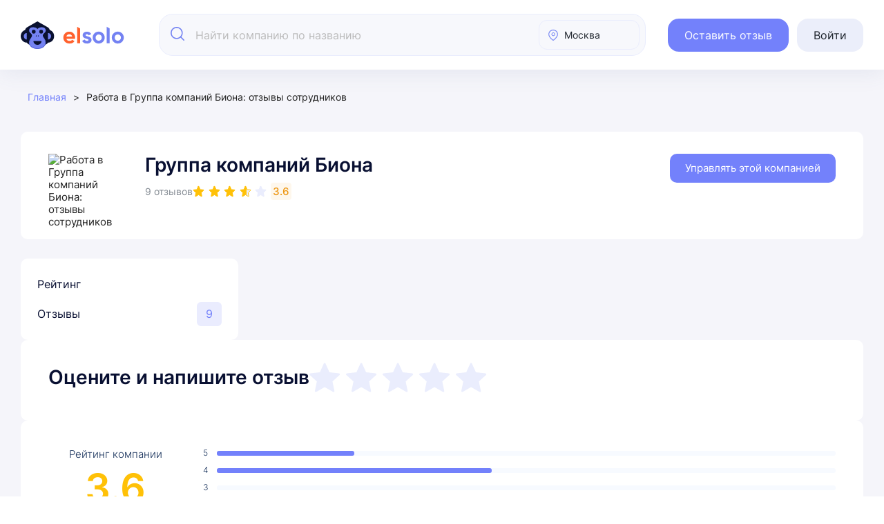

--- FILE ---
content_type: text/html; charset=UTF-8
request_url: https://elsolo.ru/pharmaceutical/gruppa-kompaniy-biona/
body_size: 35672
content:
<!DOCTYPE html>
<html class="page" lang="ru">

<head>
    <meta charset="UTF-8">
<meta name="viewport"
    content="width=device-width, user-scalable=no, initial-scale=1.0, maximum-scale=1.0, minimum-scale=1.0">
<title>Работа в Группа компаний Биона: 9 отзывов от сотрудников о работодателе | Elsolo</title>
<meta name="description" content="Рейтинг работодателя 3.56 по 9 отзывам. Читайте объективные отзывы от сотрудников Группа компаний Биона о корпоративной культуре, зарплатах, льготах, руководстве." />
                <meta name="yandex-verification" content="434621d9744c9b5d" />
        <meta name="google-site-verification" content="tPQ1MDbYzNqHuzahEXg1VZWiFIzfG_iTXBlsz7hR-eM" />
                                                        <link rel="canonical" href="https://elsolo.ru/pharmaceutical/gruppa-kompaniy-biona/" />
        
    
<meta name="csrf-token" content="fPsawhPLEiYDWciWgis888FZNLv5fKL9yJPq2EUB">

<link id="favicon" rel="shortcut icon" href="/favicon.ico" type="image/x-icon">
<link href="/css/bootstrap-common.css" rel="stylesheet">
<link href="/css/swiper-bundle.min.css" rel="stylesheet">
<link href="/css/select2.min.css" rel="stylesheet">
<link href="/css/style.css" rel="stylesheet">
<link href="/css/new-index.css" rel="stylesheet">
<link href="/css/custom.css?v=1768221288" rel="stylesheet">
<link href="/css/compile/compile-styles.css?v=1768221375"
    rel="stylesheet">
<script>
    window.appDebug = false;
    window.features = {
        headerV2: true    };
</script>
<script src="https://api-maps.yandex.ru/v3/?apikey=9312da6b-52d5-40c7-9991-6116e792fa84&lang=ru_RU"></script>

    <!-- Yandex.Metrika counter -->
    <script type="text/javascript">
        (function(m, e, t, r, i, k, a) {
            m[i] = m[i] || function() {
                (m[i].a = m[i].a || [])
                .push(arguments)
            };
            m[i].l = 1 * new Date();
            for (var j = 0; j < document.scripts.length; j++) {
                if (document.scripts[j].src === r) {
                    return;
                }
            }
            k = e.createElement(t), a = e.getElementsByTagName(t)[0], k.async = 1, k.src = r, a.parentNode.insertBefore(
                k, a)
        })
        (window, document, "script", "https://mc.yandex.ru/metrika/tag.js", "ym");
        ym(43939384, "init", {
            clickmap: true,
            trackLinks: true,
            accurateTrackBounce: true
        });
    </script>
    <noscript>
        <div><img src="https://mc.yandex.ru/watch/43939384" style="position:absolute; left:-9999px;" alt="" />
        </div>
    </noscript> <!-- /Yandex.Metrika counter -->


</head>

<body>
    <div class="wrapper-def">
        <header class="top-menu">
            <div class="container-def">
    <div class="top-menu__wrap">
        <div class="top-menu__content">
                        <a href="/" class="top-menu__logo logo-def" aria-label="На главную">
                <svg width="150" height="42" viewBox="0 0 150 42" fill="none"
                    xmlns="http://www.w3.org/2000/svg">
                    <path
                        d="M40.6326 28.2429L42.2911 15.1946C42.2911 14.0483 41.9981 12.8776 41.4121 11.8776C40.8261 10.8533 39.9715 10.0241 38.946 9.43871L24.1983 1L9.42615 9.43871C8.40065 10.0241 7.57048 10.8777 6.98447 11.8776C6.39847 12.902 6.08105 14.0483 6.08105 15.1946L7.73953 28.2429C7.73953 29.4136 8.05695 30.5599 8.64295 31.5842C9.22895 32.5842 10.0591 33.4378 11.0846 34.0232C16.7076 38.2437 31.6893 38.2749 37.2875 34.0232C38.313 33.4378 39.1432 32.5842 39.7292 31.5842C40.3396 30.5599 40.6326 29.4136 40.6326 28.2429Z"
                        fill="#0A1130" />
                    <path
                        d="M32.6204 23.5411C33.4338 25.1951 35.4164 27.3065 35.8708 29.629C39.1877 44.6495 8.94454 44.1529 12.4888 29.629C12.9781 27.3065 14.9258 25.1951 15.7742 23.5411C15.7742 23.5411 16.3154 22.3714 16.3493 21.5705C16.4335 19.5834 13.5024 17.3477 13.5024 17.3477C12.8733 16.7142 12.4189 15.9049 12.2441 15.0251C12.0694 14.1454 12.1742 13.2304 12.5238 12.3859C12.8733 11.5413 13.4325 10.8375 14.2014 10.3448C14.9353 9.81697 16.3619 9.57064 18.0999 9.57064C23.1548 9.57064 24.2846 12.3348 24.2846 12.3348C24.2846 12.3348 25.4494 9.53545 30.4694 9.57064C32.1724 9.60583 33.599 9.88735 34.298 10.4152C35.0319 10.9079 35.5912 11.6469 35.9057 12.4562C36.2203 13.3008 36.2902 14.1805 36.1154 15.0603C35.9407 15.9401 35.5213 16.7142 34.8921 17.3477C34.8921 17.3477 31.9046 19.5767 32.0102 21.5705C32.0529 22.375 32.6204 23.5411 32.6204 23.5411Z"
                        fill="#7482F2" />
                    <path
                        d="M8.8452 13.1641V31.8022C6.48198 31.8022 4.2538 30.8703 2.56578 29.0781C0.945288 27.3577 0 24.9921 0 22.4831C0 19.9741 0.945288 17.6085 2.56578 15.8881C4.2538 14.096 6.48198 13.1641 8.8452 13.1641Z"
                        fill="#0A1130" />
                    <path
                        d="M39.5269 31.8047L39.5269 13.1666C41.8901 13.1666 44.1183 14.0985 45.8063 15.8906C47.4268 17.6111 48.3721 19.9767 48.3721 22.4856C48.3721 24.9946 47.4268 27.3602 45.8063 29.0807C44.1183 30.8728 41.8901 31.8047 39.5269 31.8047Z"
                        fill="#0A1130" />
                    <path
                        d="M8.84448 17.8594V27.2574C7.66287 27.2574 6.54877 26.7875 5.70477 25.8838C4.89452 25.0163 4.42188 23.8235 4.42188 22.5584C4.42188 21.2933 4.89452 20.1004 5.70477 19.2329C6.54877 18.3293 7.66287 17.8594 8.84448 17.8594Z"
                        fill="#7382F2" />
                    <path
                        d="M39.5273 17.8594V27.2574C40.7 27.2574 41.8057 26.7875 42.6433 25.8838C43.4809 25.0163 43.9499 23.8235 43.9499 22.5584C43.9499 21.2933 43.4809 20.1004 42.6433 19.2329C41.8057 18.3293 40.7 17.8594 39.5273 17.8594Z"
                        fill="#7382F2" />
                    <path
                        d="M30.1289 29.4688L18.3814 29.4687C18.3814 30.9346 18.9687 32.3166 20.0983 33.3637C21.1827 34.4107 22.6737 34.997 24.2551 34.997C25.8365 34.997 27.3276 34.4107 28.412 33.3637C29.5415 32.3166 30.1289 30.9346 30.1289 29.4688Z"
                        fill="#0A1130" />
                    <ellipse cx="18.7964" cy="15.9282" rx="2.76413" ry="2.76413" fill="#0A1130" />
                    <ellipse cx="22.5279" cy="22.1442" rx="0.691031" ry="0.691032" fill="#0A1130" />
                    <ellipse cx="25.569" cy="22.1442" rx="0.691031" ry="0.691032" fill="#0A1130" />
                    <ellipse cx="29.5766" cy="15.9282" rx="2.76413" ry="2.76413" fill="#0A1130" />
                    <path
                        d="M15.241 24.4922C14.4477 26.0438 12.0635 31.2624 13.2954 34.1963C14.8346 37.862 19.3038 39.9794 24.1954 39.9794C29.087 39.9794 33.5562 37.862 35.0954 34.1963C36.3273 31.2624 33.9431 26.0438 33.1498 24.4922C35.2419 27.1181 38.0494 32.109 34.6896 36.6226C32.0037 40.231 26.5779 41.0411 24.1954 40.9953C21.8129 41.0411 16.3871 40.231 13.7012 36.6226C10.3414 32.109 13.1288 27.1181 15.241 24.4922Z"
                        fill="#5664D4" />
                    <path
                        d="M78.751 24.5281C78.8189 22.2421 77.9588 20.0466 76.3971 18.3717C75.6275 17.5569 74.6995 16.9232 73.681 16.4931C72.6399 16.0631 71.5308 15.8594 70.4217 15.9046C69.2674 15.8594 68.1131 16.0631 67.0267 16.4705C65.9629 16.9005 64.967 17.5343 64.1522 18.3491C63.36 19.1639 62.7263 20.1372 62.3189 21.1783C61.8888 22.2421 61.6851 23.3738 61.7078 24.5055C61.6851 25.6598 61.8888 26.7915 62.3189 27.8553C62.7263 28.9417 63.3826 29.8923 64.1975 30.7071C65.8497 32.3367 68.0452 33.1516 70.7613 33.1516C73.93 33.1516 76.3065 31.9972 77.9361 29.666L74.4958 27.7195C73.6584 28.8059 72.4361 29.3491 70.8065 29.3491C68.2942 29.3491 66.7324 28.3306 66.1666 26.2709H78.5925C78.7057 25.7051 78.751 25.1166 78.751 24.5281ZM66.0987 22.989C66.3024 22.0384 66.823 21.1783 67.5925 20.5672C68.4073 19.9561 69.4032 19.6392 70.4217 19.6845C71.3497 19.6618 72.2551 19.9561 73.002 20.4993C73.7942 21.1104 74.3374 21.9931 74.4958 22.9664L66.0987 22.989Z"
                        fill="#FF612D" />
                    <path d="M81.7158 8.82031V32.6989H85.971V11.2648L81.7158 8.82031Z" fill="#FF612D" />
                    <path
                        d="M101.645 25.1437C101.08 24.442 100.355 23.8988 99.5179 23.5593C98.703 23.2651 97.8656 22.9934 97.0055 22.7897C96.7792 22.7218 96.5755 22.6766 96.3265 22.6087C95.8286 22.4502 95.3532 22.2692 94.8779 22.0655C94.3121 21.7939 93.9952 21.4317 93.9952 21.0017C93.9952 20.798 94.0405 20.6169 94.131 20.4358C94.2442 20.2774 94.38 20.119 94.5384 20.0284C94.9458 19.7795 95.4211 19.6437 95.9191 19.6663C96.4623 19.6437 97.0281 19.7795 97.5035 20.0737C97.9561 20.3679 98.3409 20.8206 98.5446 21.3186L102.121 19.2815C101.51 18.2404 100.65 17.3803 99.5858 16.7918C98.4541 16.2033 97.2092 15.9091 95.9417 15.9091C94.3347 15.8638 92.7504 16.3618 91.4602 17.3124C90.8718 17.7651 90.4191 18.3309 90.1022 18.9873C89.7853 19.6663 89.6495 20.3906 89.6722 21.1148C89.6269 22.0881 89.9438 23.0161 90.5549 23.7856C90.9623 24.2836 91.4829 24.7136 92.0714 25.0531C92.2524 25.1437 92.4561 25.2342 92.6598 25.3247C93.4746 25.6416 94.3121 25.9132 95.1722 26.1395C95.8965 26.3206 96.5981 26.5696 97.2771 26.8638C97.8656 27.1354 98.1598 27.4976 98.1598 27.9276C98.1598 28.8782 97.4129 29.3309 95.8965 29.3309C94.2216 29.3309 93.1578 28.6292 92.6598 27.2033L92.6146 27.2486L88.9932 29.3083C90.238 31.8885 92.524 33.156 95.8965 33.156C97.5714 33.2239 99.2463 32.7486 100.627 31.8206C101.238 31.3679 101.736 30.7795 102.075 30.1231C102.392 29.4441 102.551 28.6972 102.528 27.9276C102.551 26.9317 102.234 25.9585 101.645 25.1437Z"
                        fill="#7482F2" />
                    <path
                        d="M119.073 18.3939C117.85 17.1717 116.289 16.3569 114.591 16.0174C112.916 15.6779 111.151 15.8363 109.544 16.4927C107.96 17.149 106.579 18.2807 105.628 19.7067C104.678 21.1326 104.18 22.8075 104.18 24.5276C104.18 26.8137 105.108 29.0318 106.737 30.6388C108.367 32.2684 110.585 33.1737 112.894 33.1737C115.202 33.1737 117.42 32.2684 119.05 30.6388C120.68 29.0318 121.608 26.8137 121.608 24.5276C121.63 23.396 121.427 22.2643 120.974 21.2005C120.544 20.1367 119.888 19.1861 119.073 18.3939ZM116.04 27.7643C115.632 28.1717 115.134 28.5112 114.591 28.7375C114.048 28.9412 113.46 29.0544 112.871 29.0318C112.283 29.0544 111.694 28.9412 111.151 28.7375C110.608 28.5112 110.11 28.1943 109.702 27.7643C109.272 27.3342 108.933 26.8363 108.729 26.2704C108.503 25.7272 108.412 25.1161 108.435 24.5276C108.412 23.9392 108.503 23.3281 108.729 22.7849C108.933 22.219 109.272 21.7211 109.702 21.291C110.11 20.8836 110.608 20.5441 111.151 20.3178C111.694 20.1141 112.283 20.0009 112.871 20.0235C113.46 20.0009 114.048 20.1141 114.614 20.3178C115.157 20.5441 115.655 20.8836 116.062 21.291C116.492 21.7211 116.832 22.219 117.036 22.7849C117.262 23.3281 117.375 23.9392 117.353 24.5276C117.375 25.1388 117.262 25.7272 117.036 26.2704C116.809 26.8363 116.47 27.3342 116.04 27.7643Z"
                        fill="#7482F2" />
                    <path d="M124.573 8.82031V32.6989H128.828V11.2648L124.573 8.82031Z" fill="#7482F2" />
                    <path
                        d="M146.755 18.3939C145.533 17.1717 143.971 16.3569 142.274 16.0174C140.599 15.6779 138.834 15.8363 137.227 16.4927C135.642 17.149 134.261 18.2807 133.311 19.7067C132.36 21.1326 131.862 22.8075 131.862 24.5276C131.862 26.8137 132.79 29.0318 134.42 30.6388C136.05 32.2684 138.268 33.1737 140.576 33.1737C142.885 33.1737 145.103 32.2684 146.733 30.6388C148.362 29.0318 149.29 26.8137 149.29 24.5276C149.313 23.396 149.109 22.2643 148.657 21.2005C148.227 20.1367 147.57 19.1861 146.755 18.3939ZM143.768 27.7643C143.338 28.1943 142.84 28.5112 142.296 28.7375C141.753 28.9412 141.165 29.0544 140.554 29.0318C139.965 29.0544 139.377 28.9412 138.833 28.7375C138.29 28.5112 137.792 28.1943 137.385 27.7643C136.955 27.3342 136.638 26.8363 136.412 26.2704C136.185 25.7272 136.095 25.1161 136.117 24.5276C136.095 23.9392 136.185 23.3281 136.412 22.7849C136.638 22.219 136.955 21.7211 137.385 21.291C137.792 20.8836 138.29 20.5441 138.833 20.3178C139.377 20.1141 139.965 20.0009 140.554 20.0235C141.165 20.0009 141.753 20.1141 142.296 20.3178C142.84 20.5441 143.338 20.8836 143.768 21.291C144.175 21.7211 144.515 22.219 144.741 22.7849C144.967 23.3281 145.058 23.9392 145.035 24.5276C145.058 25.1161 144.967 25.7272 144.741 26.2704C144.515 26.8363 144.175 27.3342 143.768 27.7643Z"
                        fill="#7482F2" />
                </svg>
            </a>
                            <button class="btn-def-3 primary btn-square btn-burger" id="burger-btn">
                    <svg width="24" height="25" viewBox="0 0 24 25" fill="none"
                        xmlns="http://www.w3.org/2000/svg">
                        <path d="M3 5.64844H21" stroke="#7382F2" stroke-width="1.4" stroke-linecap="round" />
                        <path d="M3 12.8516H21" stroke="#7382F2" stroke-width="1.4" stroke-linecap="round" />
                        <path d="M3 20.0469H21" stroke="#7382F2" stroke-width="1.4" stroke-linecap="round" />
                    </svg>
                </button>
                <div class="burger-menu" id="burger-menu">

    <div class="burger-sidebar">
        <div class="burger-header">
            <svg width="121" height="35" viewBox="0 0 121 35" fill="none" xmlns="http://www.w3.org/2000/svg">
                <g clip-path="url(#clip0_5917_11071)">
                    <path
                        d="M33.2871 23.6435L34.6139 13.2022C34.6139 12.285 34.3795 11.3482 33.9107 10.548C33.4419 9.72834 32.7582 9.06479 31.9378 8.5964L20.1397 1.84375L8.32206 8.5964C7.50166 9.06479 6.83753 9.74786 6.36873 10.548C5.89993 11.3677 5.646 12.285 5.646 13.2022L6.97277 23.6435C6.97277 24.5803 7.2267 25.4975 7.6955 26.3172C8.1643 27.1174 8.82843 27.8005 9.64883 28.2688C14.1472 31.6461 26.1324 31.6711 30.611 28.2688C31.4314 27.8005 32.0956 27.1174 32.5644 26.3172C33.0527 25.4975 33.2871 24.5803 33.2871 23.6435Z"
                        fill="#0A1130" />
                    <path
                        d="M26.88 19.8825C27.5307 21.206 29.1168 22.8956 29.4803 24.7541C32.1338 36.7734 7.93944 36.3761 10.7748 24.7541C11.1663 22.8956 12.7244 21.206 13.4031 19.8825C13.4031 19.8825 13.8361 18.9466 13.8632 18.3056C13.9306 16.7156 11.5857 14.9265 11.5857 14.9265C11.0824 14.4197 10.7189 13.772 10.5791 13.068C10.4393 12.3641 10.5232 11.6319 10.8028 10.9561C11.0824 10.2803 11.5298 9.71712 12.1449 9.32289C12.7321 8.9005 13.8733 8.70339 15.2637 8.70339C19.3076 8.70339 20.2114 10.9152 20.2114 10.9152C20.2114 10.9152 21.1433 8.67523 25.1592 8.70339C26.5216 8.73155 27.6629 8.95682 28.2221 9.37921C28.8092 9.77343 29.2566 10.3648 29.5082 11.0124C29.7599 11.6883 29.8158 12.3922 29.676 13.0962C29.5362 13.8002 29.2007 14.4197 28.6974 14.9265C28.6974 14.9265 26.3073 16.7102 26.3919 18.3056C26.426 18.9494 26.88 19.8825 26.88 19.8825Z"
                        fill="#7482F2" />
                    <path
                        d="M7.85932 11.5781V26.4923C5.96876 26.4923 4.18622 25.7466 2.83582 24.3125C1.53943 22.9359 0.783203 21.0429 0.783203 19.0352C0.783203 17.0275 1.53943 15.1346 2.83582 13.7579C4.18622 12.3238 5.96876 11.5781 7.85932 11.5781Z"
                        fill="#0A1130" />
                    <path
                        d="M32.4053 26.4922L32.4053 11.578C34.2959 11.578 36.0784 12.3237 37.4288 13.7578C38.7252 15.1345 39.4814 17.0274 39.4814 19.0351C39.4814 21.0428 38.7252 22.9357 37.4288 24.3124C36.0784 25.7465 34.2959 26.4922 32.4053 26.4922Z"
                        fill="#0A1130" />
                    <path
                        d="M7.85837 15.3359V22.8562C6.91309 22.8562 6.02182 22.4802 5.34662 21.7571C4.69843 21.0629 4.32031 20.1084 4.32031 19.0961C4.32031 18.0837 4.69843 17.1292 5.34662 16.4351C6.02182 15.712 6.91309 15.3359 7.85837 15.3359Z"
                        fill="#7382F2" />
                    <path
                        d="M32.4067 15.3359V22.8562C33.3449 22.8562 34.2294 22.4802 34.8995 21.7571C35.5695 21.0629 35.9448 20.1084 35.9448 19.0961C35.9448 18.0837 35.5695 17.1292 34.8995 16.4351C34.2294 15.712 33.3449 15.3359 32.4067 15.3359Z"
                        fill="#7382F2" />
                    <path
                        d="M24.8853 24.6172L15.4873 24.6172C15.4873 25.7901 15.9572 26.8961 16.8608 27.7339C17.7283 28.5717 18.9212 29.0409 20.1863 29.0409C21.4514 29.0409 22.6442 28.5717 23.5117 27.7339C24.4154 26.8961 24.8853 25.7901 24.8853 24.6172Z"
                        fill="#0A1130" />
                    <ellipse cx="15.8212" cy="13.79" rx="2.21129" ry="2.21185" fill="#0A1130" />
                    <ellipse cx="18.8048" cy="18.7639" rx="0.552822" ry="0.552962" fill="#0A1130" />
                    <ellipse cx="21.2379" cy="18.7639" rx="0.552822" ry="0.552962" fill="#0A1130" />
                    <ellipse cx="24.4427" cy="13.79" rx="2.21129" ry="2.21185" fill="#0A1130" />
                    <path
                        d="M12.9743 20.6328C12.3397 21.8744 10.4323 26.0503 11.4179 28.398C12.6492 31.3313 16.2246 33.0257 20.1378 33.0257C24.051 33.0257 27.6264 31.3313 28.8577 28.398C29.8433 26.0503 27.9359 21.8744 27.3013 20.6328C28.9749 22.7341 31.2209 26.7277 28.5331 30.3396C26.3844 33.227 22.0438 33.8752 20.1378 33.8386C18.2319 33.8752 13.8912 33.227 11.7425 30.3396C9.05467 26.7277 11.2846 22.7341 12.9743 20.6328Z"
                        fill="#5664D4" />
                    <path
                        d="M63.7823 20.6633C63.8366 18.834 63.1486 17.0772 61.8992 15.7369C61.2836 15.0849 60.5412 14.5778 59.7264 14.2337C58.8935 13.8896 58.0062 13.7266 57.119 13.7628C56.1955 13.7266 55.2721 13.8896 54.403 14.2156C53.5519 14.5597 52.7552 15.0668 52.1034 15.7188C51.4696 16.3708 50.9627 17.1496 50.6367 17.9828C50.2927 18.834 50.1297 19.7396 50.1478 20.6451C50.1297 21.5688 50.2927 22.4744 50.6367 23.3256C50.9627 24.195 51.4878 24.9557 52.1396 25.6077C53.4614 26.9117 55.2178 27.5637 57.3906 27.5637C59.9256 27.5637 61.8268 26.64 63.1305 24.7746L60.3782 23.217C59.7083 24.0863 58.7305 24.521 57.4268 24.521C55.4169 24.521 54.1676 23.706 53.7149 22.0578H63.6556C63.7461 21.6051 63.7823 21.1342 63.7823 20.6633ZM53.6606 19.4317C53.8235 18.671 54.24 17.9828 54.8556 17.4937C55.5075 17.0047 56.3042 16.7512 57.119 16.7874C57.8614 16.7693 58.5857 17.0047 59.1832 17.4394C59.8169 17.9284 60.2515 18.6348 60.3782 19.4136L53.6606 19.4317Z"
                        fill="#FF612D" />
                    <path d="M66.1567 8.10156V27.2092H69.5608V10.0576L66.1567 8.10156Z" fill="#FF612D" />
                    <path
                        d="M82.0988 21.1574C81.6461 20.5959 81.0667 20.1613 80.3968 19.8896C79.7449 19.6541 79.075 19.4368 78.3869 19.2738C78.2058 19.2195 78.0429 19.1832 77.8437 19.1289C77.4453 19.0021 77.0651 18.8572 76.6848 18.6942C76.2322 18.4769 75.9787 18.1871 75.9787 17.843C75.9787 17.68 76.0149 17.5351 76.0873 17.3902C76.1778 17.2634 76.2865 17.1366 76.4132 17.0642C76.7392 16.865 77.1194 16.7563 77.5178 16.7744C77.9523 16.7563 78.405 16.865 78.7852 17.1004C79.1474 17.3359 79.4552 17.6981 79.6182 18.0965L82.479 16.4665C81.9902 15.6334 81.3021 14.9451 80.4511 14.4742C79.5457 14.0033 78.5498 13.7679 77.5359 13.7679C76.2503 13.7317 74.9828 14.1301 73.9507 14.8908C73.4799 15.253 73.1178 15.7058 72.8643 16.2311C72.6108 16.7744 72.5022 17.354 72.5203 17.9335C72.484 18.7123 72.7375 19.4549 73.2264 20.0707C73.5523 20.4691 73.9688 20.8133 74.4396 21.0849C74.5844 21.1574 74.7474 21.2298 74.9104 21.3023C75.5622 21.5558 76.2322 21.7732 76.9202 21.9543C77.4997 22.0992 78.061 22.2984 78.6042 22.5339C79.075 22.7512 79.3103 23.041 79.3103 23.3851C79.3103 24.1458 78.7128 24.508 77.4997 24.508C76.1597 24.508 75.3087 23.9466 74.9104 22.8055L74.8742 22.8418L71.9771 24.4899C72.9729 26.5546 74.8017 27.5689 77.4997 27.5689C78.8396 27.6232 80.1795 27.2428 81.284 26.5003C81.7729 26.138 82.1712 25.6671 82.4428 25.1419C82.6963 24.5986 82.8231 24.0009 82.805 23.3851C82.8231 22.5882 82.5696 21.8094 82.0988 21.1574Z"
                        fill="#7482F2" />
                    <path
                        d="M96.0398 15.7594C95.062 14.7814 93.8127 14.1293 92.4547 13.8577C91.1147 13.586 89.7024 13.7128 88.4168 14.238C87.1493 14.7632 86.0448 15.6688 85.2843 16.8098C84.5238 17.9509 84.1255 19.2911 84.1255 20.6676C84.1255 22.4969 84.8679 24.2718 86.1716 25.5577C87.4753 26.8617 89.2497 27.5862 91.0966 27.5862C92.9435 27.5862 94.718 26.8617 96.0217 25.5577C97.3254 24.2718 98.0678 22.4969 98.0678 20.6676C98.0859 19.762 97.9229 18.8564 97.5608 18.0052C97.2168 17.154 96.6917 16.3933 96.0398 15.7594ZM93.6135 23.2575C93.2876 23.5835 92.8892 23.8552 92.4547 24.0363C92.0201 24.1993 91.5493 24.2899 91.0785 24.2718C90.6078 24.2899 90.137 24.1993 89.7024 24.0363C89.2678 23.8552 88.8695 23.6017 88.5436 23.2575C88.1995 22.9134 87.9279 22.515 87.765 22.0622C87.5839 21.6275 87.5115 21.1385 87.5296 20.6676C87.5115 20.1967 87.5839 19.7077 87.765 19.273C87.9279 18.8202 88.1995 18.4218 88.5436 18.0777C88.8695 17.7516 89.2678 17.48 89.7024 17.2989C90.137 17.1359 90.6078 17.0453 91.0785 17.0634C91.5493 17.0453 92.0201 17.1359 92.4728 17.2989C92.9073 17.48 93.3057 17.7516 93.6316 18.0777C93.9756 18.4218 94.2472 18.8202 94.4102 19.273C94.5913 19.7077 94.6818 20.1967 94.6637 20.6676C94.6818 21.1566 94.5913 21.6275 94.4102 22.0622C94.2291 22.515 93.9575 22.9134 93.6135 23.2575Z"
                        fill="#7482F2" />
                    <path d="M100.443 8.10156V27.2092H103.847V10.0576L100.443 8.10156Z" fill="#7482F2" />
                    <path
                        d="M118.188 15.7594C117.21 14.7814 115.961 14.1293 114.603 13.8577C113.263 13.586 111.85 13.7128 110.565 14.238C109.297 14.7632 108.193 15.6688 107.432 16.8098C106.672 17.9509 106.273 19.2911 106.273 20.6676C106.273 22.4969 107.016 24.2718 108.32 25.5577C109.623 26.8617 111.398 27.5862 113.245 27.5862C115.091 27.5862 116.866 26.8617 118.17 25.5577C119.473 24.2718 120.216 22.4969 120.216 20.6676C120.234 19.762 120.071 18.8564 119.709 18.0052C119.365 17.154 118.84 16.3933 118.188 15.7594ZM115.798 23.2575C115.454 23.6017 115.055 23.8552 114.621 24.0363C114.186 24.1993 113.715 24.2899 113.226 24.2718C112.756 24.2899 112.285 24.1993 111.85 24.0363C111.416 23.8552 111.017 23.6017 110.692 23.2575C110.347 22.9134 110.094 22.515 109.913 22.0622C109.732 21.6275 109.659 21.1385 109.678 20.6676C109.659 20.1967 109.732 19.7077 109.913 19.273C110.094 18.8202 110.347 18.4218 110.692 18.0777C111.017 17.7516 111.416 17.48 111.85 17.2989C112.285 17.1359 112.756 17.0453 113.226 17.0634C113.715 17.0453 114.186 17.1359 114.621 17.2989C115.055 17.48 115.454 17.7516 115.798 18.0777C116.124 18.4218 116.395 18.8202 116.576 19.273C116.757 19.7077 116.83 20.1967 116.812 20.6676C116.83 21.1385 116.757 21.6275 116.576 22.0622C116.395 22.515 116.124 22.9134 115.798 23.2575Z"
                        fill="#7482F2" />
                </g>
                <defs>
                    <clipPath id="clip0_5917_11071">
                        <rect width="119.434" height="33.9963" fill="white" transform="translate(0.783203 0.84375)" />
                    </clipPath>
                </defs>
            </svg>

            <button class="burger-close" id="burger-close">
                <svg width="16" height="16" viewBox="0 0 16 16" fill="none"
                    xmlns="http://www.w3.org/2000/svg">
                    <path d="M1 1L15 15" stroke="#C5C8E0" stroke-width="1.5" stroke-linecap="round" />
                    <path d="M15 1L1 15" stroke="#C5C8E0" stroke-width="1.5" stroke-linecap="round" />
                </svg>
            </button>
        </div>
        <nav class="burger-nav">
            <div class="burger-nav__inner">
                <div class="user-info">
                                            <button class="btn-def-3 transparent btn-square btn-modal p-0"
                            onclick="ym(43939384,'reachGoal','sign_1');" data-modal="#modal-modalSign">
                            <svg width="24" height="25" viewBox="0 0 24 25" fill="none"
                                xmlns="http://www.w3.org/2000/svg">
                                <path
                                    d="M15.533 16.5377C15.3153 16.7577 14.9596 16.7584 14.7411 16.5392L11.4339 13.2496C11.2154 13.0326 11.2139 12.6791 11.4309 12.4606C11.4301 12.4576 14.7381 9.16952 14.7389 9.16654C15.2579 8.65196 16.0476 9.43651 15.5315 9.95854L13.1825 12.2943L20.0804 12.2943C20.3891 12.2943 20.6397 12.5448 20.6397 12.8536C20.6397 13.1623 20.3891 13.4129 20.0804 13.4129L13.1825 13.4129L15.5315 15.7486C15.75 15.9657 15.7508 16.3191 15.533 16.5377Z"
                                    fill="#7382F2" />
                                <path
                                    d="M8.0735 1.84375H15.7843C18.3883 1.84673 20.4987 3.95724 20.5017 5.87395V6.92696C20.4957 7.66154 19.3876 7.65632 19.3831 6.92696V5.87395C19.3801 4.57473 17.7694 2.96463 15.7828 2.96239H8.0735C6.09289 2.96463 4.48737 4.57026 4.48513 6.551V19.1253C4.48737 21.1128 6.09811 22.7229 8.08543 22.7251H15.7917C17.7724 22.7221 19.3764 21.1172 19.3794 19.824C19.436 19.2863 19.1266 18.2355 19.9386 18.2012C20.7522 18.237 20.4413 19.287 20.5017 19.824C20.4987 21.7362 18.3913 23.8423 15.7917 23.8438H8.07872C5.47394 23.8408 3.36283 21.7303 3.35985 19.1253V6.551C3.36283 3.94978 5.47245 1.843 8.0735 1.84375Z"
                                    fill="#7382F2" />
                            </svg>
                            <span>Войти</span>
                        </button>
                                    </div>
                <ul class="burger-menu__list">
                    <li><a href="/company-about/">Работодателю</a></li>
                    <li><a href="/categories/">Все города</a></li>
                    <li><a href="/hc/">База знаний</a></li>
                    <li><a href="/kak-rabotaet-elsolo/">Как работает ElSolo</a></li>
                    <li><a href="/contacts/">Контакты</a></li>
                </ul>
            </div>

                            <button class="btn-def-3 blue btn-square btn-modal w-100"
                    onclick="ym(43939384,'reachGoal','header_add_reviews');" data-modal="#modal-review">
                    <svg width="24" height="25" viewBox="0 0 24 25" fill="none"
                        xmlns="http://www.w3.org/2000/svg">
                        <path
                            d="M10.5435 19.265C9.54268 19.3061 8.45844 18.9654 8.04143 18.7898L4.31436 21.0676L5.40521 17.1657C3.32609 15.7819 2 13.6833 2 11.3338C2 7.167 6.17131 3.78906 11.3169 3.78906C16.3047 3.78906 20.3771 6.963 20.6221 10.9528"
                            stroke="white" stroke-width="1.4" stroke-linecap="round" stroke-linejoin="round" />
                        <path d="M17.647 13.2031V21.8964" stroke="white" stroke-width="1.4" stroke-linecap="round" />
                        <path d="M22 17.5469L13.3073 17.5469" stroke="white" stroke-width="1.4"
                            stroke-linecap="round" />
                    </svg>
                    <span class="text-nowrap">Оставить отзыв</span>
                </button>
                    </nav>
    </div>
    <div class="burger-overlay"></div>
</div>
            
                            <form class="top-menu__search" action="/map-search/" method="GET" id="search-form">
    <input type="hidden" id="search--company-input-query" name="query" value="" />
    <input type="hidden" id="search--company-input-region" name="region" value="" />
    <input type="hidden" id="search--company-input-city" name="cityCode" value="" />
    <input type="hidden" id="search--company-input-lat" name="lat" value="" />
    <input type="hidden" id="search--company-input-lon" name="lon" value="" />
    <input type="hidden" id="search--company-input-radius" name="radius" value="" />
    <div class="search-form__container" id="search-header">
        <div class="search-form__input-container">
            <div class="search-form__input-wrapper">
                <div class="search-form__input-icon" id="search--input-icon">
                    <svg viewBox="0 0 20 20" fill="none" xmlns="http://www.w3.org/2000/svg">
                        <path
                            d="M8.80756 0C3.9512 0 0 3.9512 0 8.80756C0 13.6642 3.9512 17.6151 8.80756 17.6151C13.6642 17.6151 17.6151 13.6642 17.6151 8.80756C17.6151 3.9512 13.6642 0 8.80756 0ZM8.80756 15.9891C4.84768 15.9891 1.62601 12.7675 1.62601 8.8076C1.62601 4.84772 4.84768 1.62601 8.80756 1.62601C12.7674 1.62601 15.9891 4.84768 15.9891 8.80756C15.9891 12.7674 12.7674 15.9891 8.80756 15.9891Z"
                            fill="#7382F2" />
                        <path
                            d="M19.7619 18.6104L15.1007 13.9491C14.7831 13.6315 14.2687 13.6315 13.9511 13.9491C13.6335 14.2665 13.6335 14.7814 13.9511 15.0988L18.6123 19.76C18.7711 19.9188 18.979 19.9982 19.1871 19.9982C19.395 19.9982 19.6031 19.9188 19.7619 19.76C20.0796 19.4427 20.0796 18.9277 19.7619 18.6104Z"
                            fill="#7382F2" />
                    </svg>
                </div>
                <button class="search-form__back-btn" id="search--back-btn" type="button">
                    <svg viewBox="0 0 20 21" fill="none" xmlns="http://www.w3.org/2000/svg">
                        <path d="M14 2.84766L6 10.8477L14 18.8477" stroke="#7382F2" stroke-width="1.5"
                            stroke-linecap="round" stroke-linejoin="round" />
                    </svg>
                </button>
                <input class="search-form__input" type="text" placeholder="Найти компанию по названию"
                    id="search--company-input" autocomplete="off">
                <div class="search-form__input-clear" id="search--input-clear">
                    <svg viewBox="0 0 16 17" fill="none" xmlns="http://www.w3.org/2000/svg">
                        <path d="M1 1.01562L15 15.0156" stroke="#C5C8E0" stroke-width="1.5" stroke-linecap="round" />
                        <path d="M15 1.01562L1 15.0156" stroke="#C5C8E0" stroke-width="1.5" stroke-linecap="round" />
                    </svg>
                </div>
            </div>
            <button class="submit-btn btn-def-3 blue btn-md disabled" type="submit" id="search--submit-btn">
                <span>Найти</span>
            </button>
        </div>

        <div class="search-form__suggestions" id="search--suggestions">
            <ul class="search-form__suggestions-list">
            </ul>
        </div>
        <div class="search-form__city-container" id="search--city-container">
            <div class="search-form__city-input-container">
                <div class="search-form__city-input-wrapper">

                </div>
                <svg width="16" height="16" viewBox="0 0 16 16" fill="none"
                    xmlns="http://www.w3.org/2000/svg">
                    <path
                        d="M7.99972 0C4.21868 0 1.14258 2.98503 1.14258 6.65422C1.14258 11.6338 7.43414 15.74 7.70214 15.9123C7.7929 15.9708 7.8962 16 7.99972 16C8.10305 16 8.20654 15.9707 8.2973 15.9123C8.5653 15.74 14.8569 11.6338 14.8569 6.65422C14.8569 2.98503 11.7809 0 7.99972 0ZM7.99954 14.7622C6.7817 13.9047 2.25155 10.4566 2.25155 6.65422C2.25155 3.60337 4.83008 1.1215 7.99972 1.1215C11.1694 1.1215 13.7479 3.60337 13.7479 6.65422C13.7479 10.4505 9.21682 13.9036 7.99954 14.7622Z"
                        fill="#7382F2" />
                    <path
                        d="M8.12865 4.03906C6.67915 4.03906 5.5 5.21822 5.5 6.66771C5.5 8.11705 6.67915 9.29621 8.12865 9.29621C9.57815 9.29621 10.7573 8.11705 10.7573 6.66771C10.7573 5.2184 9.57815 4.03906 8.12865 4.03906ZM8.12865 8.36282C7.19384 8.36282 6.43325 7.60237 6.43325 6.66758C6.43325 5.73277 7.19386 4.97219 8.12865 4.97219C9.06346 4.97219 9.82405 5.73264 9.82405 6.66758C9.82405 7.60237 9.06346 8.36282 8.12865 8.36282Z"
                        fill="#7382F2" />
                </svg>
                <input class="search-form__city-input" type="text" placeholder="Выберите город"
                    id="search--city-input" autocomplete="off">
                <input type="hidden" id="search--city-input-hidden">
                <div class="search-form__city-clear-btn" id="search--city-clear-btn">
                    <svg width="16" height="17" viewBox="0 0 16 17" fill="none"
                        xmlns="http://www.w3.org/2000/svg">
                        <path d="M1 1.26172L15 15.2617" stroke="#C5C8E0" stroke-width="1.5" stroke-linecap="round" />
                        <path d="M15 1.26172L1 15.2617" stroke="#C5C8E0" stroke-width="1.5" stroke-linecap="round" />
                    </svg>
                </div>
            </div>
            <div class="search-form__city-suggestions" id="search--city-suggestions">
                <div class="search-form__city-mobile-header">
                    <button class="search-form__city-back-btn" id="search--city-back-btn" type="button">
                        <svg width="20" height="21" viewBox="0 0 20 21" fill="none"
                            xmlns="http://www.w3.org/2000/svg">
                            <path d="M14 2.84766L6 10.8477L14 18.8477" stroke="#7382F2" stroke-width="1.5"
                                stroke-linecap="round" stroke-linejoin="round" />
                        </svg>
                    </button>
                    <input class="search-form__city-mobile-input" type="text" placeholder="Поиск города"
                        id="search--city-mobile-input">
                    <div class="search-form__city-clear-btn" id="search--city-mobile-clear-btn">
                        <svg width="16" height="17" viewBox="0 0 16 17" fill="none"
                            xmlns="http://www.w3.org/2000/svg">
                            <path d="M1 1.01562L15 15.0156" stroke="#C5C8E0" stroke-width="1.5"
                                stroke-linecap="round" />
                            <path d="M15 1.01562L1 15.0156" stroke="#C5C8E0" stroke-width="1.5"
                                stroke-linecap="round" />
                        </svg>
                    </div>
                </div>

                
                <div class="search-form__city-mobile-list">
                    <ul class="search-form__city-suggestions-list">
                        
                        <li class="search-form__city-suggestion-item" id="empty-city-search" style="display: none;">
                            <span class="city_name">Нет результатов</span>
                        </li>
                        
                        <li class="search-form__city-suggestion-item" id="cities-loading" style="display: none;">
                            <span class="city_name">Загрузка городов...</span>
                        </li>
                    </ul>
                </div>
            </div>
        </div>
    </div>
    <div class="search-form__overlay" id="search--overlay"></div>
</form>
                                    <button class=" btn-def-3 blue btn-square btn-review btn-modal"
                        onclick="ym(43939384,'reachGoal','header_add_reviews');" data-modal="#modal-review">
                        <svg width="24" height="25" viewBox="0 0 24 25" fill="none"
                            xmlns="http://www.w3.org/2000/svg">
                            <path
                                d="M10.5435 19.265C9.54268 19.3061 8.45844 18.9654 8.04143 18.7898L4.31436 21.0676L5.40521 17.1657C3.32609 15.7819 2 13.6833 2 11.3338C2 7.167 6.17131 3.78906 11.3169 3.78906C16.3047 3.78906 20.3771 6.963 20.6221 10.9528"
                                stroke="white" stroke-width="1.4" stroke-linecap="round" stroke-linejoin="round" />
                            <path d="M17.647 13.2031V21.8964" stroke="white" stroke-width="1.4"
                                stroke-linecap="round" />
                            <path d="M22 17.5469L13.3073 17.5469" stroke="white" stroke-width="1.4"
                                stroke-linecap="round" />
                        </svg>
                        <span class="text-nowrap">Оставить отзыв</span>
                    </button>
                                                        <button class="btn-def-3 primary btn-square btn-login btn-modal"
                    onclick="ym(43939384,'reachGoal','sign_1');" data-modal="#modal-modalSign">
                    <svg width="24" height="25" viewBox="0 0 24 25" fill="none"
                        xmlns="http://www.w3.org/2000/svg">
                        <path
                            d="M15.533 16.5377C15.3153 16.7577 14.9596 16.7584 14.7411 16.5392L11.4339 13.2496C11.2154 13.0326 11.2139 12.6791 11.4309 12.4606C11.4301 12.4576 14.7381 9.16952 14.7389 9.16654C15.2579 8.65196 16.0476 9.43651 15.5315 9.95854L13.1825 12.2943L20.0804 12.2943C20.3891 12.2943 20.6397 12.5448 20.6397 12.8536C20.6397 13.1623 20.3891 13.4129 20.0804 13.4129L13.1825 13.4129L15.5315 15.7486C15.75 15.9657 15.7508 16.3191 15.533 16.5377Z"
                            fill="#7382F2" />
                        <path
                            d="M8.0735 1.84375H15.7843C18.3883 1.84673 20.4987 3.95724 20.5017 5.87395V6.92696C20.4957 7.66154 19.3876 7.65632 19.3831 6.92696V5.87395C19.3801 4.57473 17.7694 2.96463 15.7828 2.96239H8.0735C6.09289 2.96463 4.48737 4.57026 4.48513 6.551V19.1253C4.48737 21.1128 6.09811 22.7229 8.08543 22.7251H15.7917C17.7724 22.7221 19.3764 21.1172 19.3794 19.824C19.436 19.2863 19.1266 18.2355 19.9386 18.2012C20.7522 18.237 20.4413 19.287 20.5017 19.824C20.4987 21.7362 18.3913 23.8423 15.7917 23.8438H8.07872C5.47394 23.8408 3.36283 21.7303 3.35985 19.1253V6.551C3.36283 3.94978 5.47245 1.843 8.0735 1.84375Z"
                            fill="#7382F2" />
                    </svg>
                    <span>Войти</span>
                </button>
                    </div>
    </div>
</div>
        </header>
        
        <div class="notify-messages">
                                </div>

            <section class="sec-card">
        <div class="container-def">
            <div class="sec-card__wrap">
                <div class="sec-card__wrap-product">
                    <div class="company-bread-crumbs_block">
    <ul class="company-bread-crumbs_block__container">
                                    <li class="company-bread-crumbs_block__el">
                                            <a class="breadcrumbs__link text-blue" href="https://elsolo.ru/">Главная</a>
                                    </li>
                                            <li class="company-bread-crumbs_block__el">
                    <h1>Работа в Группа компаний Биона: отзывы сотрудников</h1>
                </li>
            </ul>
</div>
                    <div class="card-content sec-to card-content_2 sec-card__card" id="about">
                        <div class="card-content__left">
                            <img class="card-content__img" src="/storage/images/products/341210/7d338274b24fb92463ee43140063605f.png"
                                alt="Работа в Группа компаний Биона: отзывы сотрудников">
                            <div class="card-content__left-body">
                                <div class="card-content__left-body__top-v2">
                                    
                                    <div class="card-content__name-box">
                                        <h2 class="card-content__title title-def title-def_sec3" id="company_name"
                                            data-attr="2829364">
                                            <span>Группа компаний Биона</span>
                                        </h2>
                                                                                    <div class="btn-act-icon__top-v2">
                                                                                                    <div class="card-content__link-v2" onclick="$('#modal-reg').show()"
                                                        onclick="ym(43939384,'reachGoal','card_11232');">Управлять этой
                                                        компанией</div>
                                                                                            </div>
                                                                            </div>
                                </div>
                                                                <div class="card-content__reviewsText">
                                    <a href="#reviews-container">9 отзывов</a>
                                    <div class="card-content__info">
                                                                                                                                                                                        <svg class="stars__el" width="17" height="17" viewBox="0 0 17 17"
                                                        fill="none" xmlns="http://www.w3.org/2000/svg">
                                                        <path
                                                            d="M7.88025 1.81037C8.0766 1.34844 8.17482 1.11747 8.31155 1.04635C8.43029 0.984551 8.56973 0.984551 8.68847 1.04635C8.8252 1.11747 8.92342 1.34844 9.11977 1.81037L10.6838 5.48973C10.7419 5.62628 10.7709 5.69456 10.8159 5.74685C10.8555 5.79311 10.9041 5.83012 10.9583 5.85545C11.0197 5.88409 11.0906 5.89193 11.2324 5.90762L15.0528 6.33045C15.5324 6.38353 15.7722 6.41007 15.879 6.52443C15.9717 6.62377 16.0148 6.76287 15.9955 6.90041C15.9732 7.05872 15.7941 7.22797 15.4358 7.56656L12.582 10.2634C12.4761 10.3634 12.4231 10.4135 12.3896 10.4744C12.3599 10.5284 12.3414 10.5883 12.3352 10.6502C12.3281 10.7202 12.3429 10.7933 12.3725 10.9396L13.1696 14.8802C13.2697 15.375 13.3197 15.6223 13.249 15.7641C13.1875 15.8874 13.0747 15.9733 12.944 15.9965C12.7935 16.0232 12.5846 15.8969 12.1668 15.6442L8.83902 13.6315C8.71553 13.5568 8.65378 13.5195 8.58813 13.5049C8.53003 13.492 8.46998 13.492 8.41188 13.5049C8.34623 13.5195 8.28449 13.5568 8.16099 13.6315L4.83322 15.6442C4.41542 15.8969 4.20653 16.0232 4.05605 15.9965C3.92534 15.9733 3.8125 15.8874 3.75106 15.7641C3.68033 15.6223 3.73036 15.375 3.83044 14.8802L4.62752 10.9396C4.6571 10.7933 4.67189 10.7202 4.66487 10.6502C4.65865 10.5883 4.6401 10.5284 4.61042 10.4744C4.57687 10.4135 4.52391 10.3634 4.418 10.2634L1.56423 7.56656C1.20596 7.22797 1.02681 7.05872 1.00454 6.90041C0.985203 6.76287 1.0283 6.62377 1.12104 6.52443C1.2278 6.41007 1.46762 6.38353 1.94727 6.33045L5.76767 5.90762C5.90947 5.89193 5.98036 5.88409 6.04166 5.85545C6.0959 5.83012 6.14447 5.79311 6.18421 5.74685C6.22913 5.69456 6.25815 5.62628 6.31621 5.48973L7.88025 1.81037Z"
                                                            fill="#FFC107" stroke="#FFC107" stroke-linecap="round"
                                                            stroke-linejoin="round"></path>
                                                    </svg>
                                                                                                                                                                                                <svg class="stars__el" width="17" height="17" viewBox="0 0 17 17"
                                                        fill="none" xmlns="http://www.w3.org/2000/svg">
                                                        <path
                                                            d="M7.88025 1.81037C8.0766 1.34844 8.17482 1.11747 8.31155 1.04635C8.43029 0.984551 8.56973 0.984551 8.68847 1.04635C8.8252 1.11747 8.92342 1.34844 9.11977 1.81037L10.6838 5.48973C10.7419 5.62628 10.7709 5.69456 10.8159 5.74685C10.8555 5.79311 10.9041 5.83012 10.9583 5.85545C11.0197 5.88409 11.0906 5.89193 11.2324 5.90762L15.0528 6.33045C15.5324 6.38353 15.7722 6.41007 15.879 6.52443C15.9717 6.62377 16.0148 6.76287 15.9955 6.90041C15.9732 7.05872 15.7941 7.22797 15.4358 7.56656L12.582 10.2634C12.4761 10.3634 12.4231 10.4135 12.3896 10.4744C12.3599 10.5284 12.3414 10.5883 12.3352 10.6502C12.3281 10.7202 12.3429 10.7933 12.3725 10.9396L13.1696 14.8802C13.2697 15.375 13.3197 15.6223 13.249 15.7641C13.1875 15.8874 13.0747 15.9733 12.944 15.9965C12.7935 16.0232 12.5846 15.8969 12.1668 15.6442L8.83902 13.6315C8.71553 13.5568 8.65378 13.5195 8.58813 13.5049C8.53003 13.492 8.46998 13.492 8.41188 13.5049C8.34623 13.5195 8.28449 13.5568 8.16099 13.6315L4.83322 15.6442C4.41542 15.8969 4.20653 16.0232 4.05605 15.9965C3.92534 15.9733 3.8125 15.8874 3.75106 15.7641C3.68033 15.6223 3.73036 15.375 3.83044 14.8802L4.62752 10.9396C4.6571 10.7933 4.67189 10.7202 4.66487 10.6502C4.65865 10.5883 4.6401 10.5284 4.61042 10.4744C4.57687 10.4135 4.52391 10.3634 4.418 10.2634L1.56423 7.56656C1.20596 7.22797 1.02681 7.05872 1.00454 6.90041C0.985203 6.76287 1.0283 6.62377 1.12104 6.52443C1.2278 6.41007 1.46762 6.38353 1.94727 6.33045L5.76767 5.90762C5.90947 5.89193 5.98036 5.88409 6.04166 5.85545C6.0959 5.83012 6.14447 5.79311 6.18421 5.74685C6.22913 5.69456 6.25815 5.62628 6.31621 5.48973L7.88025 1.81037Z"
                                                            fill="#FFC107" stroke="#FFC107" stroke-linecap="round"
                                                            stroke-linejoin="round"></path>
                                                    </svg>
                                                                                                                                                                                                <svg class="stars__el" width="17" height="17" viewBox="0 0 17 17"
                                                        fill="none" xmlns="http://www.w3.org/2000/svg">
                                                        <path
                                                            d="M7.88025 1.81037C8.0766 1.34844 8.17482 1.11747 8.31155 1.04635C8.43029 0.984551 8.56973 0.984551 8.68847 1.04635C8.8252 1.11747 8.92342 1.34844 9.11977 1.81037L10.6838 5.48973C10.7419 5.62628 10.7709 5.69456 10.8159 5.74685C10.8555 5.79311 10.9041 5.83012 10.9583 5.85545C11.0197 5.88409 11.0906 5.89193 11.2324 5.90762L15.0528 6.33045C15.5324 6.38353 15.7722 6.41007 15.879 6.52443C15.9717 6.62377 16.0148 6.76287 15.9955 6.90041C15.9732 7.05872 15.7941 7.22797 15.4358 7.56656L12.582 10.2634C12.4761 10.3634 12.4231 10.4135 12.3896 10.4744C12.3599 10.5284 12.3414 10.5883 12.3352 10.6502C12.3281 10.7202 12.3429 10.7933 12.3725 10.9396L13.1696 14.8802C13.2697 15.375 13.3197 15.6223 13.249 15.7641C13.1875 15.8874 13.0747 15.9733 12.944 15.9965C12.7935 16.0232 12.5846 15.8969 12.1668 15.6442L8.83902 13.6315C8.71553 13.5568 8.65378 13.5195 8.58813 13.5049C8.53003 13.492 8.46998 13.492 8.41188 13.5049C8.34623 13.5195 8.28449 13.5568 8.16099 13.6315L4.83322 15.6442C4.41542 15.8969 4.20653 16.0232 4.05605 15.9965C3.92534 15.9733 3.8125 15.8874 3.75106 15.7641C3.68033 15.6223 3.73036 15.375 3.83044 14.8802L4.62752 10.9396C4.6571 10.7933 4.67189 10.7202 4.66487 10.6502C4.65865 10.5883 4.6401 10.5284 4.61042 10.4744C4.57687 10.4135 4.52391 10.3634 4.418 10.2634L1.56423 7.56656C1.20596 7.22797 1.02681 7.05872 1.00454 6.90041C0.985203 6.76287 1.0283 6.62377 1.12104 6.52443C1.2278 6.41007 1.46762 6.38353 1.94727 6.33045L5.76767 5.90762C5.90947 5.89193 5.98036 5.88409 6.04166 5.85545C6.0959 5.83012 6.14447 5.79311 6.18421 5.74685C6.22913 5.69456 6.25815 5.62628 6.31621 5.48973L7.88025 1.81037Z"
                                                            fill="#FFC107" stroke="#FFC107" stroke-linecap="round"
                                                            stroke-linejoin="round"></path>
                                                    </svg>
                                                                                                                                                                                                                                                    <svg class="stars__el" width="17" height="17" viewBox="0 0 17 17"
                                                        fill="none" xmlns="http://www.w3.org/2000/svg">
                                                        <defs>
                                                            <linearGradient id="grad4">
                                                                <stop offset="60%" stop-color="#FFC107" />
                                                                <stop offset="60%"
                                                                    stop-color="#EAEDFD" />
                                                            </linearGradient>
                                                        </defs>
                                                        <path
                                                            d="M7.88025 1.81037C8.0766 1.34844 8.17482 1.11747 8.31155 1.04635C8.43029 0.984551 8.56973 0.984551 8.68847 1.04635C8.8252 1.11747 8.92342 1.34844 9.11977 1.81037L10.6838 5.48973C10.7419 5.62628 10.7709 5.69456 10.8159 5.74685C10.8555 5.79311 10.9041 5.83012 10.9583 5.85545C11.0197 5.88409 11.0906 5.89193 11.2324 5.90762L15.0528 6.33045C15.5324 6.38353 15.7722 6.41007 15.879 6.52443C15.9717 6.62377 16.0148 6.76287 15.9955 6.90041C15.9732 7.05872 15.7941 7.22797 15.4358 7.56656L12.582 10.2634C12.4761 10.3634 12.4231 10.4135 12.3896 10.4744C12.3599 10.5284 12.3414 10.5883 12.3352 10.6502C12.3281 10.7202 12.3429 10.7933 12.3725 10.9396L13.1696 14.8802C13.2697 15.375 13.3197 15.6223 13.249 15.7641C13.1875 15.8874 13.0747 15.9733 12.944 15.9965C12.7935 16.0232 12.5846 15.8969 12.1668 15.6442L8.83902 13.6315C8.71553 13.5568 8.65378 13.5195 8.58813 13.5049C8.53003 13.492 8.46998 13.492 8.41188 13.5049C8.34623 13.5195 8.28449 13.5568 8.16099 13.6315L4.83322 15.6442C4.41542 15.8969 4.20653 16.0232 4.05605 15.9965C3.92534 15.9733 3.8125 15.8874 3.75106 15.7641C3.68033 15.6223 3.73036 15.375 3.83044 14.8802L4.62752 10.9396C4.6571 10.7933 4.67189 10.7202 4.66487 10.6502C4.65865 10.5883 4.6401 10.5284 4.61042 10.4744C4.57687 10.4135 4.52391 10.3634 4.418 10.2634L1.56423 7.56656C1.20596 7.22797 1.02681 7.05872 1.00454 6.90041C0.985203 6.76287 1.0283 6.62377 1.12104 6.52443C1.2278 6.41007 1.46762 6.38353 1.94727 6.33045L5.76767 5.90762C5.90947 5.89193 5.98036 5.88409 6.04166 5.85545C6.0959 5.83012 6.14447 5.79311 6.18421 5.74685C6.22913 5.69456 6.25815 5.62628 6.31621 5.48973L7.88025 1.81037Z"
                                                            fill="url(#grad4)" stroke="#FFC107"
                                                            stroke-linecap="round" stroke-linejoin="round"></path>
                                                    </svg>
                                                                                                                                                                                                <svg class="stars__el" width="17" height="17"
                                                        viewBox="0 0 17 17" fill="none"
                                                        xmlns="http://www.w3.org/2000/svg">
                                                        <path
                                                            d="M7.88025 1.81037C8.0766 1.34844 8.17482 1.11747 8.31155 1.04635C8.43029 0.984551 8.56973 0.984551 8.68847 1.04635C8.8252 1.11747 8.92342 1.34844 9.11977 1.81037L10.6838 5.48973C10.7419 5.62628 10.7709 5.69456 10.8159 5.74685C10.8555 5.79311 10.9041 5.83012 10.9583 5.85545C11.0197 5.88409 11.0906 5.89193 11.2324 5.90762L15.0528 6.33045C15.5324 6.38353 15.7722 6.41007 15.879 6.52443C15.9717 6.62377 16.0148 6.76287 15.9955 6.90041C15.9732 7.05872 15.7941 7.22797 15.4358 7.56656L12.582 10.2634C12.4761 10.3634 12.4231 10.4135 12.3896 10.4744C12.3599 10.5284 12.3414 10.5883 12.3352 10.6502C12.3281 10.7202 12.3429 10.7933 12.3725 10.9396L13.1696 14.8802C13.2697 15.375 13.3197 15.6223 13.249 15.7641C13.1875 15.8874 13.0747 15.9733 12.944 15.9965C12.7935 16.0232 12.5846 15.8969 12.1668 15.6442L8.83902 13.6315C8.71553 13.5568 8.65378 13.5195 8.58813 13.5049C8.53003 13.492 8.46998 13.492 8.41188 13.5049C8.34623 13.5195 8.28449 13.5568 8.16099 13.6315L4.83322 15.6442C4.41542 15.8969 4.20653 16.0232 4.05605 15.9965C3.92534 15.9733 3.8125 15.8874 3.75106 15.7641C3.68033 15.6223 3.73036 15.375 3.83044 14.8802L4.62752 10.9396C4.6571 10.7933 4.67189 10.7202 4.66487 10.6502C4.65865 10.5883 4.6401 10.5284 4.61042 10.4744C4.57687 10.4135 4.52391 10.3634 4.418 10.2634L1.56423 7.56656C1.20596 7.22797 1.02681 7.05872 1.00454 6.90041C0.985203 6.76287 1.0283 6.62377 1.12104 6.52443C1.2278 6.41007 1.46762 6.38353 1.94727 6.33045L5.76767 5.90762C5.90947 5.89193 5.98036 5.88409 6.04166 5.85545C6.0959 5.83012 6.14447 5.79311 6.18421 5.74685C6.22913 5.69456 6.25815 5.62628 6.31621 5.48973L7.88025 1.81037Z"
                                                            fill="#EAEDFD" stroke="#EAEDFD" stroke-linecap="round"
                                                            stroke-linejoin="round"></path>
                                                    </svg>
                                                                                            
                                            <div
                                                class="count-text
                                             review__normal review__normal_text
                                            ">
                                                3.6</div>
                                                                            </div>
                                </div>
                            </div>
                        </div>
                        
                    </div>
                    <div class="card-block">
                        <div class="sec-card__links">
                            <ul class="card-links" id="sticky-block">
                                

                                
                                <li class="card-links__el">
                                    <a class="card-links__link"
                                        onclick="ym(43939384,'reachGoal','card_company_anchor_about');"
                                        href="#company-params">
                                        Рейтинг
                                    </a>
                                </li>
                                <li class="card-links__el">
                                    <a class="card-links__link"
                                        onclick="ym(43939384,'reachGoal','card_company_anchor_about');"
                                        href="#reviews-block">
                                        Отзывы
                                                                                    <span class="card-links__link-count">9</span>
                                                                            </a>
                                </li>
                                
                                
                                
                                
                                
                                
                                
                                
                                
                                
                            </ul>
                        </div>

                        <div class="sec-card__content-block">

    <div class="sec-card__block sec-to mt-0" id="rate">
         <div class="sec-card__block-content">
             <div class="col-auto mb-2">
                 <span class="sec-card-review__title title-def title-def_sec3">Оцените и напишите отзыв</span>
             </div>
             <div class="col mb-2">
                 <div class="stars-choose stars-choose-js form-el__content mt-0">
                                              <svg onclick="ym(43939384,'reachGoal','rew_stars'); $('#modal-review .stars-choose-js__el[data-val=1]').trigger('click');"
                             class="btn-modal stars-choose-js__el me-2
                  "
                             data-val="1" width="45" height="45" viewBox="0 0 32 30"
                             fill="none" xmlns="http://www.w3.org/2000/svg" data-modal="#modal-review">
                             <path
                                 d="M10.7591 9.64908C10.7591 9.64908 4.80844 10.3082 0.838838 10.7488C0.481046 10.7921 0.164683 11.0313 0.0460471 11.3947C-0.0725892 11.7582 0.0460468 12.1367 0.309683 12.3758C3.25864 15.0668 7.68961 19.0967 7.68961 19.0967C7.68584 19.0967 6.47312 24.9588 5.66714 28.87C5.59935 29.2241 5.7274 29.5988 6.03623 29.8229C6.34318 30.047 6.73864 30.0507 7.04935 29.8756C10.5218 27.9021 15.723 24.9343 15.723 24.9343C15.723 24.9343 20.926 27.9021 24.3928 29.8775C24.7092 30.0507 25.1047 30.047 25.4116 29.8229C25.7204 29.5988 25.8485 29.2241 25.7788 28.8719C24.9728 24.9588 23.762 19.0967 23.762 19.0967C23.762 19.0967 28.193 15.0668 31.1419 12.3815C31.4056 12.1348 31.5223 11.7563 31.4056 11.3947C31.2888 11.0332 30.9724 10.794 30.6146 10.7526C26.645 10.3082 20.6925 9.64908 20.6925 9.64908C20.6925 9.64908 18.2256 4.19181 16.5817 0.553636C16.4273 0.227857 16.1034 0 15.723 0C15.3426 0 15.0168 0.22974 14.8699 0.553636C13.2241 4.19181 10.7591 9.64908 10.7591 9.64908Z"
                                 fill="#EAEDFD"></path>
                         </svg>
                                              <svg onclick="ym(43939384,'reachGoal','rew_stars'); $('#modal-review .stars-choose-js__el[data-val=2]').trigger('click');"
                             class="btn-modal stars-choose-js__el me-2
                  "
                             data-val="2" width="45" height="45" viewBox="0 0 32 30"
                             fill="none" xmlns="http://www.w3.org/2000/svg" data-modal="#modal-review">
                             <path
                                 d="M10.7591 9.64908C10.7591 9.64908 4.80844 10.3082 0.838838 10.7488C0.481046 10.7921 0.164683 11.0313 0.0460471 11.3947C-0.0725892 11.7582 0.0460468 12.1367 0.309683 12.3758C3.25864 15.0668 7.68961 19.0967 7.68961 19.0967C7.68584 19.0967 6.47312 24.9588 5.66714 28.87C5.59935 29.2241 5.7274 29.5988 6.03623 29.8229C6.34318 30.047 6.73864 30.0507 7.04935 29.8756C10.5218 27.9021 15.723 24.9343 15.723 24.9343C15.723 24.9343 20.926 27.9021 24.3928 29.8775C24.7092 30.0507 25.1047 30.047 25.4116 29.8229C25.7204 29.5988 25.8485 29.2241 25.7788 28.8719C24.9728 24.9588 23.762 19.0967 23.762 19.0967C23.762 19.0967 28.193 15.0668 31.1419 12.3815C31.4056 12.1348 31.5223 11.7563 31.4056 11.3947C31.2888 11.0332 30.9724 10.794 30.6146 10.7526C26.645 10.3082 20.6925 9.64908 20.6925 9.64908C20.6925 9.64908 18.2256 4.19181 16.5817 0.553636C16.4273 0.227857 16.1034 0 15.723 0C15.3426 0 15.0168 0.22974 14.8699 0.553636C13.2241 4.19181 10.7591 9.64908 10.7591 9.64908Z"
                                 fill="#EAEDFD"></path>
                         </svg>
                                              <svg onclick="ym(43939384,'reachGoal','rew_stars'); $('#modal-review .stars-choose-js__el[data-val=3]').trigger('click');"
                             class="btn-modal stars-choose-js__el me-2
                  "
                             data-val="3" width="45" height="45" viewBox="0 0 32 30"
                             fill="none" xmlns="http://www.w3.org/2000/svg" data-modal="#modal-review">
                             <path
                                 d="M10.7591 9.64908C10.7591 9.64908 4.80844 10.3082 0.838838 10.7488C0.481046 10.7921 0.164683 11.0313 0.0460471 11.3947C-0.0725892 11.7582 0.0460468 12.1367 0.309683 12.3758C3.25864 15.0668 7.68961 19.0967 7.68961 19.0967C7.68584 19.0967 6.47312 24.9588 5.66714 28.87C5.59935 29.2241 5.7274 29.5988 6.03623 29.8229C6.34318 30.047 6.73864 30.0507 7.04935 29.8756C10.5218 27.9021 15.723 24.9343 15.723 24.9343C15.723 24.9343 20.926 27.9021 24.3928 29.8775C24.7092 30.0507 25.1047 30.047 25.4116 29.8229C25.7204 29.5988 25.8485 29.2241 25.7788 28.8719C24.9728 24.9588 23.762 19.0967 23.762 19.0967C23.762 19.0967 28.193 15.0668 31.1419 12.3815C31.4056 12.1348 31.5223 11.7563 31.4056 11.3947C31.2888 11.0332 30.9724 10.794 30.6146 10.7526C26.645 10.3082 20.6925 9.64908 20.6925 9.64908C20.6925 9.64908 18.2256 4.19181 16.5817 0.553636C16.4273 0.227857 16.1034 0 15.723 0C15.3426 0 15.0168 0.22974 14.8699 0.553636C13.2241 4.19181 10.7591 9.64908 10.7591 9.64908Z"
                                 fill="#EAEDFD"></path>
                         </svg>
                                              <svg onclick="ym(43939384,'reachGoal','rew_stars'); $('#modal-review .stars-choose-js__el[data-val=4]').trigger('click');"
                             class="btn-modal stars-choose-js__el me-2
                  "
                             data-val="4" width="45" height="45" viewBox="0 0 32 30"
                             fill="none" xmlns="http://www.w3.org/2000/svg" data-modal="#modal-review">
                             <path
                                 d="M10.7591 9.64908C10.7591 9.64908 4.80844 10.3082 0.838838 10.7488C0.481046 10.7921 0.164683 11.0313 0.0460471 11.3947C-0.0725892 11.7582 0.0460468 12.1367 0.309683 12.3758C3.25864 15.0668 7.68961 19.0967 7.68961 19.0967C7.68584 19.0967 6.47312 24.9588 5.66714 28.87C5.59935 29.2241 5.7274 29.5988 6.03623 29.8229C6.34318 30.047 6.73864 30.0507 7.04935 29.8756C10.5218 27.9021 15.723 24.9343 15.723 24.9343C15.723 24.9343 20.926 27.9021 24.3928 29.8775C24.7092 30.0507 25.1047 30.047 25.4116 29.8229C25.7204 29.5988 25.8485 29.2241 25.7788 28.8719C24.9728 24.9588 23.762 19.0967 23.762 19.0967C23.762 19.0967 28.193 15.0668 31.1419 12.3815C31.4056 12.1348 31.5223 11.7563 31.4056 11.3947C31.2888 11.0332 30.9724 10.794 30.6146 10.7526C26.645 10.3082 20.6925 9.64908 20.6925 9.64908C20.6925 9.64908 18.2256 4.19181 16.5817 0.553636C16.4273 0.227857 16.1034 0 15.723 0C15.3426 0 15.0168 0.22974 14.8699 0.553636C13.2241 4.19181 10.7591 9.64908 10.7591 9.64908Z"
                                 fill="#EAEDFD"></path>
                         </svg>
                                              <svg onclick="ym(43939384,'reachGoal','rew_stars'); $('#modal-review .stars-choose-js__el[data-val=5]').trigger('click');"
                             class="btn-modal stars-choose-js__el me-2
                  "
                             data-val="5" width="45" height="45" viewBox="0 0 32 30"
                             fill="none" xmlns="http://www.w3.org/2000/svg" data-modal="#modal-review">
                             <path
                                 d="M10.7591 9.64908C10.7591 9.64908 4.80844 10.3082 0.838838 10.7488C0.481046 10.7921 0.164683 11.0313 0.0460471 11.3947C-0.0725892 11.7582 0.0460468 12.1367 0.309683 12.3758C3.25864 15.0668 7.68961 19.0967 7.68961 19.0967C7.68584 19.0967 6.47312 24.9588 5.66714 28.87C5.59935 29.2241 5.7274 29.5988 6.03623 29.8229C6.34318 30.047 6.73864 30.0507 7.04935 29.8756C10.5218 27.9021 15.723 24.9343 15.723 24.9343C15.723 24.9343 20.926 27.9021 24.3928 29.8775C24.7092 30.0507 25.1047 30.047 25.4116 29.8229C25.7204 29.5988 25.8485 29.2241 25.7788 28.8719C24.9728 24.9588 23.762 19.0967 23.762 19.0967C23.762 19.0967 28.193 15.0668 31.1419 12.3815C31.4056 12.1348 31.5223 11.7563 31.4056 11.3947C31.2888 11.0332 30.9724 10.794 30.6146 10.7526C26.645 10.3082 20.6925 9.64908 20.6925 9.64908C20.6925 9.64908 18.2256 4.19181 16.5817 0.553636C16.4273 0.227857 16.1034 0 15.723 0C15.3426 0 15.0168 0.22974 14.8699 0.553636C13.2241 4.19181 10.7591 9.64908 10.7591 9.64908Z"
                                 fill="#EAEDFD"></path>
                         </svg>
                                      </div>
             </div>
         </div>
     </div>
 
            <div class="sec-card__flex-left sec-to" id="company-params">
            <div class="card-info">
    <div class="card-info__rating card-info-rating">
        <div class="card-info-rating__content">
            <div class="card-info-rating__info">
                <h2 class="card-info-rating__text">Рейтинг <span class="d-none d-lg-inline">компании</span></h2>
                <div
                    class="card-info-rating__val text-warning">
                    3.6
                </div>
                <a class="card-info-rating__link btn-link" onclick="ym(43939384,'reachGoal','card_company_a_reviews');"
                    href="#reviews-container">9 отзывов</a>
            </div>
                            <div class="card-info-rating__stat">
                    <div class="card-info-stat">
                        <div class="card-info-stat__line">
                            <div class="card-info-stat__val">5</div>
                            <div class="card-info-stat__progress">
                                <div class="card-info-stat__progress-fill"
                                    style="width: 22.222222222222%;"></div>
                            </div>
                        </div>
                        <div class="card-info-stat__line">
                            <div class="card-info-stat__val">4</div>
                            <div class="card-info-stat__progress">
                                <div class="card-info-stat__progress-fill"
                                    style="width: 44.444444444444%;"></div>
                            </div>
                        </div>
                        <div class="card-info-stat__line">
                            <div class="card-info-stat__val">3</div>
                            <div class="card-info-stat__progress">
                                <div class="card-info-stat__progress-fill"
                                    style="width: 0%;"></div>
                            </div>
                        </div>
                        <div class="card-info-stat__line">
                            <div class="card-info-stat__val">2</div>
                            <div class="card-info-stat__progress">
                                <div class="card-info-stat__progress-fill" style="width: 33.333333333333%;">
                                </div>
                            </div>
                        </div>
                        <div class="card-info-stat__line">
                            <div class="card-info-stat__val">1</div>
                            <div class="card-info-stat__progress">
                                <div class="card-info-stat__progress-fill"
                                    style="width: 0%;"></div>
                            </div>
                        </div>
                    </div>
                </div>
                    </div>
    </div>
                <div class="card-info__review review-min">
            <div class="review-min__top">
                <div class="review-min__title">Оценка Elsolo</div>
                <div class="review-min__stars">
                                                                        <svg class="stars__el" width="17" height="17" viewBox="0 0 17 17" fill="none"
                                xmlns="http://www.w3.org/2000/svg">
                                <path
                                    d="M7.88025 1.81037C8.0766 1.34844 8.17482 1.11747 8.31155 1.04635C8.43029 0.984551 8.56973 0.984551 8.68847 1.04635C8.8252 1.11747 8.92342 1.34844 9.11977 1.81037L10.6838 5.48973C10.7419 5.62628 10.7709 5.69456 10.8159 5.74685C10.8555 5.79311 10.9041 5.83012 10.9583 5.85545C11.0197 5.88409 11.0906 5.89193 11.2324 5.90762L15.0528 6.33045C15.5324 6.38353 15.7722 6.41007 15.879 6.52443C15.9717 6.62377 16.0148 6.76287 15.9955 6.90041C15.9732 7.05872 15.7941 7.22797 15.4358 7.56656L12.582 10.2634C12.4761 10.3634 12.4231 10.4135 12.3896 10.4744C12.3599 10.5284 12.3414 10.5883 12.3352 10.6502C12.3281 10.7202 12.3429 10.7933 12.3725 10.9396L13.1696 14.8802C13.2697 15.375 13.3197 15.6223 13.249 15.7641C13.1875 15.8874 13.0747 15.9733 12.944 15.9965C12.7935 16.0232 12.5846 15.8969 12.1668 15.6442L8.83902 13.6315C8.71553 13.5568 8.65378 13.5195 8.58813 13.5049C8.53003 13.492 8.46998 13.492 8.41188 13.5049C8.34623 13.5195 8.28449 13.5568 8.16099 13.6315L4.83322 15.6442C4.41542 15.8969 4.20653 16.0232 4.05605 15.9965C3.92534 15.9733 3.8125 15.8874 3.75106 15.7641C3.68033 15.6223 3.73036 15.375 3.83044 14.8802L4.62752 10.9396C4.6571 10.7933 4.67189 10.7202 4.66487 10.6502C4.65865 10.5883 4.6401 10.5284 4.61042 10.4744C4.57687 10.4135 4.52391 10.3634 4.418 10.2634L1.56423 7.56656C1.20596 7.22797 1.02681 7.05872 1.00454 6.90041C0.985203 6.76287 1.0283 6.62377 1.12104 6.52443C1.2278 6.41007 1.46762 6.38353 1.94727 6.33045L5.76767 5.90762C5.90947 5.89193 5.98036 5.88409 6.04166 5.85545C6.0959 5.83012 6.14447 5.79311 6.18421 5.74685C6.22913 5.69456 6.25815 5.62628 6.31621 5.48973L7.88025 1.81037Z"
                                    fill="#FFC107" stroke="#FFC107" stroke-linecap="round" stroke-linejoin="round">
                                </path>
                            </svg>
                                                                                                <svg class="stars__el" width="17" height="17" viewBox="0 0 17 17" fill="none"
                                xmlns="http://www.w3.org/2000/svg">
                                <path
                                    d="M7.88025 1.81037C8.0766 1.34844 8.17482 1.11747 8.31155 1.04635C8.43029 0.984551 8.56973 0.984551 8.68847 1.04635C8.8252 1.11747 8.92342 1.34844 9.11977 1.81037L10.6838 5.48973C10.7419 5.62628 10.7709 5.69456 10.8159 5.74685C10.8555 5.79311 10.9041 5.83012 10.9583 5.85545C11.0197 5.88409 11.0906 5.89193 11.2324 5.90762L15.0528 6.33045C15.5324 6.38353 15.7722 6.41007 15.879 6.52443C15.9717 6.62377 16.0148 6.76287 15.9955 6.90041C15.9732 7.05872 15.7941 7.22797 15.4358 7.56656L12.582 10.2634C12.4761 10.3634 12.4231 10.4135 12.3896 10.4744C12.3599 10.5284 12.3414 10.5883 12.3352 10.6502C12.3281 10.7202 12.3429 10.7933 12.3725 10.9396L13.1696 14.8802C13.2697 15.375 13.3197 15.6223 13.249 15.7641C13.1875 15.8874 13.0747 15.9733 12.944 15.9965C12.7935 16.0232 12.5846 15.8969 12.1668 15.6442L8.83902 13.6315C8.71553 13.5568 8.65378 13.5195 8.58813 13.5049C8.53003 13.492 8.46998 13.492 8.41188 13.5049C8.34623 13.5195 8.28449 13.5568 8.16099 13.6315L4.83322 15.6442C4.41542 15.8969 4.20653 16.0232 4.05605 15.9965C3.92534 15.9733 3.8125 15.8874 3.75106 15.7641C3.68033 15.6223 3.73036 15.375 3.83044 14.8802L4.62752 10.9396C4.6571 10.7933 4.67189 10.7202 4.66487 10.6502C4.65865 10.5883 4.6401 10.5284 4.61042 10.4744C4.57687 10.4135 4.52391 10.3634 4.418 10.2634L1.56423 7.56656C1.20596 7.22797 1.02681 7.05872 1.00454 6.90041C0.985203 6.76287 1.0283 6.62377 1.12104 6.52443C1.2278 6.41007 1.46762 6.38353 1.94727 6.33045L5.76767 5.90762C5.90947 5.89193 5.98036 5.88409 6.04166 5.85545C6.0959 5.83012 6.14447 5.79311 6.18421 5.74685C6.22913 5.69456 6.25815 5.62628 6.31621 5.48973L7.88025 1.81037Z"
                                    fill="#FFC107" stroke="#FFC107" stroke-linecap="round" stroke-linejoin="round">
                                </path>
                            </svg>
                                                                                                <svg class="stars__el" width="17" height="17" viewBox="0 0 17 17" fill="none"
                                xmlns="http://www.w3.org/2000/svg">
                                <path
                                    d="M7.88025 1.81037C8.0766 1.34844 8.17482 1.11747 8.31155 1.04635C8.43029 0.984551 8.56973 0.984551 8.68847 1.04635C8.8252 1.11747 8.92342 1.34844 9.11977 1.81037L10.6838 5.48973C10.7419 5.62628 10.7709 5.69456 10.8159 5.74685C10.8555 5.79311 10.9041 5.83012 10.9583 5.85545C11.0197 5.88409 11.0906 5.89193 11.2324 5.90762L15.0528 6.33045C15.5324 6.38353 15.7722 6.41007 15.879 6.52443C15.9717 6.62377 16.0148 6.76287 15.9955 6.90041C15.9732 7.05872 15.7941 7.22797 15.4358 7.56656L12.582 10.2634C12.4761 10.3634 12.4231 10.4135 12.3896 10.4744C12.3599 10.5284 12.3414 10.5883 12.3352 10.6502C12.3281 10.7202 12.3429 10.7933 12.3725 10.9396L13.1696 14.8802C13.2697 15.375 13.3197 15.6223 13.249 15.7641C13.1875 15.8874 13.0747 15.9733 12.944 15.9965C12.7935 16.0232 12.5846 15.8969 12.1668 15.6442L8.83902 13.6315C8.71553 13.5568 8.65378 13.5195 8.58813 13.5049C8.53003 13.492 8.46998 13.492 8.41188 13.5049C8.34623 13.5195 8.28449 13.5568 8.16099 13.6315L4.83322 15.6442C4.41542 15.8969 4.20653 16.0232 4.05605 15.9965C3.92534 15.9733 3.8125 15.8874 3.75106 15.7641C3.68033 15.6223 3.73036 15.375 3.83044 14.8802L4.62752 10.9396C4.6571 10.7933 4.67189 10.7202 4.66487 10.6502C4.65865 10.5883 4.6401 10.5284 4.61042 10.4744C4.57687 10.4135 4.52391 10.3634 4.418 10.2634L1.56423 7.56656C1.20596 7.22797 1.02681 7.05872 1.00454 6.90041C0.985203 6.76287 1.0283 6.62377 1.12104 6.52443C1.2278 6.41007 1.46762 6.38353 1.94727 6.33045L5.76767 5.90762C5.90947 5.89193 5.98036 5.88409 6.04166 5.85545C6.0959 5.83012 6.14447 5.79311 6.18421 5.74685C6.22913 5.69456 6.25815 5.62628 6.31621 5.48973L7.88025 1.81037Z"
                                    fill="#FFC107" stroke="#FFC107" stroke-linecap="round" stroke-linejoin="round">
                                </path>
                            </svg>
                                                                                                                            <svg class="stars__el" width="17" height="17" viewBox="0 0 17 17" fill="none"
                                xmlns="http://www.w3.org/2000/svg">
                                <defs>
                                    <linearGradient id="grad4">
                                        <stop offset="60%" stop-color="#FFC107" />
                                        <stop offset="60%" stop-color="#EAEDFD" />
                                    </linearGradient>
                                </defs>
                                <path
                                    d="M7.88025 1.81037C8.0766 1.34844 8.17482 1.11747 8.31155 1.04635C8.43029 0.984551 8.56973 0.984551 8.68847 1.04635C8.8252 1.11747 8.92342 1.34844 9.11977 1.81037L10.6838 5.48973C10.7419 5.62628 10.7709 5.69456 10.8159 5.74685C10.8555 5.79311 10.9041 5.83012 10.9583 5.85545C11.0197 5.88409 11.0906 5.89193 11.2324 5.90762L15.0528 6.33045C15.5324 6.38353 15.7722 6.41007 15.879 6.52443C15.9717 6.62377 16.0148 6.76287 15.9955 6.90041C15.9732 7.05872 15.7941 7.22797 15.4358 7.56656L12.582 10.2634C12.4761 10.3634 12.4231 10.4135 12.3896 10.4744C12.3599 10.5284 12.3414 10.5883 12.3352 10.6502C12.3281 10.7202 12.3429 10.7933 12.3725 10.9396L13.1696 14.8802C13.2697 15.375 13.3197 15.6223 13.249 15.7641C13.1875 15.8874 13.0747 15.9733 12.944 15.9965C12.7935 16.0232 12.5846 15.8969 12.1668 15.6442L8.83902 13.6315C8.71553 13.5568 8.65378 13.5195 8.58813 13.5049C8.53003 13.492 8.46998 13.492 8.41188 13.5049C8.34623 13.5195 8.28449 13.5568 8.16099 13.6315L4.83322 15.6442C4.41542 15.8969 4.20653 16.0232 4.05605 15.9965C3.92534 15.9733 3.8125 15.8874 3.75106 15.7641C3.68033 15.6223 3.73036 15.375 3.83044 14.8802L4.62752 10.9396C4.6571 10.7933 4.67189 10.7202 4.66487 10.6502C4.65865 10.5883 4.6401 10.5284 4.61042 10.4744C4.57687 10.4135 4.52391 10.3634 4.418 10.2634L1.56423 7.56656C1.20596 7.22797 1.02681 7.05872 1.00454 6.90041C0.985203 6.76287 1.0283 6.62377 1.12104 6.52443C1.2278 6.41007 1.46762 6.38353 1.94727 6.33045L5.76767 5.90762C5.90947 5.89193 5.98036 5.88409 6.04166 5.85545C6.0959 5.83012 6.14447 5.79311 6.18421 5.74685C6.22913 5.69456 6.25815 5.62628 6.31621 5.48973L7.88025 1.81037Z"
                                    fill="url(#grad4)" stroke="#FFC107" stroke-linecap="round"
                                    stroke-linejoin="round"></path>
                            </svg>
                                                                                                <svg class="stars__el" width="17" height="17" viewBox="0 0 17 17" fill="none"
                                xmlns="http://www.w3.org/2000/svg">
                                <path
                                    d="M7.88025 1.81037C8.0766 1.34844 8.17482 1.11747 8.31155 1.04635C8.43029 0.984551 8.56973 0.984551 8.68847 1.04635C8.8252 1.11747 8.92342 1.34844 9.11977 1.81037L10.6838 5.48973C10.7419 5.62628 10.7709 5.69456 10.8159 5.74685C10.8555 5.79311 10.9041 5.83012 10.9583 5.85545C11.0197 5.88409 11.0906 5.89193 11.2324 5.90762L15.0528 6.33045C15.5324 6.38353 15.7722 6.41007 15.879 6.52443C15.9717 6.62377 16.0148 6.76287 15.9955 6.90041C15.9732 7.05872 15.7941 7.22797 15.4358 7.56656L12.582 10.2634C12.4761 10.3634 12.4231 10.4135 12.3896 10.4744C12.3599 10.5284 12.3414 10.5883 12.3352 10.6502C12.3281 10.7202 12.3429 10.7933 12.3725 10.9396L13.1696 14.8802C13.2697 15.375 13.3197 15.6223 13.249 15.7641C13.1875 15.8874 13.0747 15.9733 12.944 15.9965C12.7935 16.0232 12.5846 15.8969 12.1668 15.6442L8.83902 13.6315C8.71553 13.5568 8.65378 13.5195 8.58813 13.5049C8.53003 13.492 8.46998 13.492 8.41188 13.5049C8.34623 13.5195 8.28449 13.5568 8.16099 13.6315L4.83322 15.6442C4.41542 15.8969 4.20653 16.0232 4.05605 15.9965C3.92534 15.9733 3.8125 15.8874 3.75106 15.7641C3.68033 15.6223 3.73036 15.375 3.83044 14.8802L4.62752 10.9396C4.6571 10.7933 4.67189 10.7202 4.66487 10.6502C4.65865 10.5883 4.6401 10.5284 4.61042 10.4744C4.57687 10.4135 4.52391 10.3634 4.418 10.2634L1.56423 7.56656C1.20596 7.22797 1.02681 7.05872 1.00454 6.90041C0.985203 6.76287 1.0283 6.62377 1.12104 6.52443C1.2278 6.41007 1.46762 6.38353 1.94727 6.33045L5.76767 5.90762C5.90947 5.89193 5.98036 5.88409 6.04166 5.85545C6.0959 5.83012 6.14447 5.79311 6.18421 5.74685C6.22913 5.69456 6.25815 5.62628 6.31621 5.48973L7.88025 1.81037Z"
                                    fill="#EAEDFD" stroke="#EAEDFD" stroke-linecap="round" stroke-linejoin="round">
                                </path>
                            </svg>
                                                            </div>
            </div>
                            <div class="review-min__text wrap-article">
                    
            <p>
              Компания <strong>Группа компаний Биона</strong> получила оценку
              <strong>3.56</strong> из <strong>5</strong> звезд
              <strong>9 отзывах</strong>.
              Это говорит о хорошем опыте работы для большинства сотрудников.
            </p>
        
                </div>
                    </div>
    </div>



        </div>
    
    <div class="sec-card__reviews sec-card-reviews sec-to" id="reviews-block">
        <div class="wrap-tabs">
    <div class="wrap-tabs__content">
        <div class="wrap-tabs__content-el">
            <div class="wrap-tabs__block">

    <h2>Отзывы сотрудников (9)</h2>
    <div id="tags_form">
        <div class="card-search-inp sec-card__search">
            <svg class="card-search-inp__icon" width="14" height="13" viewBox="0 0 14 13" fill="none"
                 xmlns="http://www.w3.org/2000/svg">
                <path d="M6.3335 11.167C9.27911 11.167 11.667 8.77911 11.667 5.8335C11.667 2.88789 9.27911 0.5 6.3335 0.5C3.38789 0.5 1 2.88789 1 5.8335C1 8.77911 3.38789 11.167 6.3335 11.167Z"
                      stroke="#7381FB" stroke-linecap="round" stroke-linejoin="round"></path>
                <path d="M13.0002 12.5002L10.1001 9.6001" stroke="#7381FB" stroke-linecap="round"
                      stroke-linejoin="round"></path>
            </svg>
            <input
                    name="search"
                    onclick="ym(43939384,'reachGoal','card_company_search_p');"
                    class="card-search-inp__inp"
                    type="text"
                    placeholder="Поиск отзывов по ключевому слову или фразе"
                    id="search-reviews-input">
            <button
                    type="submit"
                    onclick="ym(43939384,'reachGoal','card_company_search_b');"
                    id="reviews_search"
                    data-company-id="341210"
                    class="btn-lightblue card-search-inp__btn">
                <span>Найти</span>
            </button>
        </div>

        
        
        
        
        
        
        
        
        
        
        
        
        
        
        
        
        
        
        
        
        
        
        
        
        
        
        
        
        
        
        
        
        
        
        
        <div class="form-el-flex form-el-flex_max sec-card__sort">
            <div class="form-el-flex__title">Сортировать отзывы:</div>

            <div class="form-el-flex__select select-def select-def_2" id="sort-reviews-container">
                <!-- <input class="select-def__inp" onclick="ym(43939384,'reachGoal','card_company_sort_rev');"
                    type="hidden"> -->
                <div
                        class="select-def__top"
                        onclick="ym(43939384,'reachGoal','card_company_sort_rev');"
                        id="sort-value-container">
                    <div
                            class="select-def__text select-def__val"
                            id="sort-value"
                            data-key="newFirst"
                    >Сначала новые</div>
                    <div class="select-def__arr">
                        <svg width="11" height="6" viewBox="0 0 11 6" fill="none" xmlns="http://www.w3.org/2000/svg">
                            <path d="M10 0.75L5.5 5.25L1 0.75" stroke="#7381FB" stroke-width="1.5"
                                  stroke-linecap="round" stroke-linejoin="round"></path>
                        </svg>
                    </div>
                </div>

                <ul class="select-def__dropdown" style="display: none;" id="sort-reviews-dropdown">
                                            <li data-key="newFirst"
                            class="select-def__dropdown-el select-def__text ">
                            Сначала новые
                        </li>
                                            <li data-key="withLowRank"
                            class="select-def__dropdown-el select-def__text ">
                            С низким рейтингом (по звездам от 1)
                        </li>
                                            <li data-key="withHighRank"
                            class="select-def__dropdown-el select-def__text ">
                            С высоким рейтингом (по звездам от 5)
                        </li>
                                            <li data-key="byLikes"
                            class="select-def__dropdown-el select-def__text ">
                            По лайкам (больше плюсов)
                        </li>
                                            <li data-key="byDislikes"
                            class="select-def__dropdown-el select-def__text ">
                            По дизлайкам (больше минусов)
                        </li>
                                    </ul>
            </div>
        </div>
        <div class="tags-filt" id="tags-filt">
                            <div data-href="all" class="tags-filt__el tags-filt-el  active ">
    Все (9)
</div>                            <div data-href="positive" class="tags-filt__el tags-filt-el tags-filt-el_green ">
    Позитивные (6)
</div>                            <div data-href="negative" class="tags-filt__el tags-filt-el tags-filt-el_red ">
    Негативные (3)
</div>                            <div data-href="neutral" class="tags-filt__el tags-filt-el tags-filt-el_orange ">
    Нейтральные (0)
</div>                    </div>
    </div>
</div>
            <div class="wrap-tabs__block">
                                    <div class="reviews-container" id="reviews-container">
                                                    <div class="review wrap-tabs__review review_3605269" data-id="3605269">
            <a href="https://elsolo.ru/pharmaceutical/gruppa-kompaniy-biona/3605269/"
            class="review__block-link">
    
    <div class="review__name">
        <span class="replies-el__name me-2">
            Сотрудник @guest-54f5fca100<br>
            <small style="font-size:11px; color:#858c94;">Группа компаний Биона</small>
        </span>
    </div>
    <div class="review__info">
        18 февраля 2022
    </div>

    
            <div class="review__top position-relative">
            
            
            
            <div class="review__count-box review__good">
    <span class="stars__el-v1">
        <img src="https://elsolo.ru/img/code/rev_star_1.svg">
    </span>
    <span class="review__count-v1">
        4.0
    </span>
    <span class="review__text-rate review__good_text">
        Хорошо
    </span>
</div>
        </div>
    
            <div class="review__main-content">
            <div class="review__text-block">
                <div class="wrap-article text-info review-card__text">
                                            <div class="review-text-item"><span
                                class="fw-bold">Достоинства</span><br>Очень добрый, отзывчивый и дружный коллектив. Зарплату выплачивают вовремя, на праздники и дни рождения премии, мат.помощь. Так же на предприятии можно взять беспроцентный займ. Хорошие руководители. Удобный график.</div>
                                                                <div class="divider"></div>
                        <div class="review-text-item"><span class="fw-bold">Недостатки</span><br>Как по мне, все отлично.
                        </div>
                    
                                    </div>
            </div>
                    </div>
    
            <div class="review__bottom">
            <div class="review__acts">
                <div class="review__acts-btns">
                                        <button onclick="ym(43939384,'reachGoal','rew_ok');"
                        class="review__acts-reply link-icon-act-2 tippy-js" data-template="verified">
                        <div class="link-icon-act-2__icon">
                            <img src="https://elsolo.ru/img/code/rev_approve.svg" alt="approve">
                        </div>
                        <div class="link-icon-act-2__text link-icon-act-2__count">2
                        </div>
                        <div class="link-icon-act-2__text"></div>
                    </button>
                                            <button class="review__acts-reply link-icon-act-4" id="review-info"
                            aria-label="Отзывы от неавторизованных пользователей не участвуют в
                            рейтинге">
                            <div class="link-icon-act-2__icon">
                                <img src="https://elsolo.ru/img/code/review_info_icn.svg" alt="info">
                            </div>
                            <div class="link-icon-act-2__info-text">Отзывы от неавторизованных пользователей не
                                участвуют в
                                рейтинге
                            </div>
                        </button>
                                    </div>
                <div class="review__acts-right" style="width:100%">
                    <div class="review__acts-rating rating-def useful" data-type="reviews"
                        data-id="3605269" data-url="https://elsolo.ru/rank_review/">
                        <button class="like-dislike__btn rating-def__el"
                            onclick="ym(43939384,'reachGoal','card_company_like_rev');" data-action="increment">
                            <span class="rating-def__icon">
                                <img src="https://elsolo.ru/img/code/rev_rait_1.svg" alt="like">
                            </span>
                            <div class="rating-def__text text-green likes_3605269">
                                0</div>
                        </button>
                        <button class="like-dislike__btn rating-def__el"
                            onclick="ym(43939384,'reachGoal','card_company_like_rev2');" data-action="decrement">
                            <span class="rating-def__icon">
                                <img src="https://elsolo.ru/img/code/rev_rait_0.svg" alt="dislike">
                            </span>
                            <div class="rating-def__text text-red dislikes_3605269">
                                0</div>
                        </button>
                    </div>
                    <div class="review__acts-right-text">
                        Поддерживаете отзыв?
                    </div>
                    <div class="review__acts-count" style="margin-left:auto">
                        <span class="review-card__acts-comment icon-count">
                            <div class="icon-count__icon"><svg width="16" height="16" viewBox="0 0 16 16"
                                    fill="none" xmlns="http://www.w3.org/2000/svg">
                                    <path fill-rule="evenodd" clip-rule="evenodd"
                                        d="M8 1.23077C4.26145 1.23077 1.23077 4.26145 1.23077 8V14.7692H8C11.7386 14.7692 14.7692 11.7386 14.7692 8C14.7692 4.26145 11.7386 1.23077 8 1.23077ZM0 8C0 3.58172 3.58172 0 8 0C12.4183 0 16 3.58172 16 8C16 12.4183 12.4183 16 8 16H0.615385C0.275517 16 0 15.7245 0 15.3846V8ZM3.69231 6.46154C3.69231 6.12166 3.96782 5.84615 4.30769 5.84615H11.6923C12.0322 5.84615 12.3077 6.12166 12.3077 6.46154C12.3077 6.80142 12.0322 7.07692 11.6923 7.07692H4.30769C3.96782 7.07692 3.69231 6.80142 3.69231 6.46154ZM4.30769 8.92308C3.96782 8.92308 3.69231 9.19858 3.69231 9.53846C3.69231 9.87834 3.96782 10.1538 4.30769 10.1538H8C8.33988 10.1538 8.61539 9.87834 8.61539 9.53846C8.61539 9.19858 8.33988 8.92308 8 8.92308H4.30769Z"
                                        fill="#858C94" />
                                </svg></div>
                            <div class="icon-count__text">0</div>
                        </span>
                    </div>
                    <button class="review-card__acts-view icon-count">
                        <div class="icon-count__icon"><svg width="16" height="12" viewBox="0 0 16 12"
                                fill="none" xmlns="http://www.w3.org/2000/svg">
                                <path
                                    d="M8.00011 11.1429C5.56296 11.1429 3.25666 10.1104 1.50465 8.23549C1.28923 8.00521 1.3018 7.64349 1.53208 7.42806C1.76294 7.21263 2.12409 7.2252 2.34009 7.45549C3.87324 9.09664 5.88296 10.0001 8.00011 10.0001C10.7218 10.0001 13.2281 8.5115 14.7659 6.00006C13.2287 3.48862 10.7218 2.00004 8.00011 2.00004C5.17838 2.00004 2.58752 3.60062 1.06865 6.28177C0.913224 6.55663 0.563508 6.65377 0.289793 6.4972C0.0149345 6.34177 -0.0810658 5.9932 0.0743634 5.71834C1.79837 2.67433 4.76181 0.857178 8.00011 0.857178C11.239 0.857178 14.2019 2.67433 15.9259 5.71834C16.0247 5.8932 16.0247 6.10691 15.9259 6.2812C14.2019 9.32521 11.239 11.1429 8.00011 11.1429Z"
                                    fill="#858C94" />
                                <path
                                    d="M8.00022 8.85738C6.42479 8.85738 5.14307 7.57566 5.14307 6.00022C5.14307 4.42479 6.42479 3.14307 8.00022 3.14307C9.57566 3.14307 10.8574 4.42479 10.8574 6.00022C10.8574 7.57566 9.57566 8.85738 8.00022 8.85738ZM8.00022 4.28593C7.05507 4.28593 6.28593 5.05507 6.28593 6.00022C6.28593 6.94537 7.05507 7.71451 8.00022 7.71451C8.94537 7.71451 9.71451 6.94537 9.71451 6.00022C9.71451 5.05507 8.94537 4.28593 8.00022 4.28593Z"
                                    fill="#858C94" />
                            </svg></div>
                        <div class="icon-count__text">552</div>
                    </button>
                </div>

                
                
                
                
                
                
                
                
                
                
                
                

                
                
                
                
                
                
                
                
                
                
                
                
                
                
                
                
                
                
                
                
                
                
                
                
                
                
                
                
                
                
                
                
                
                
                
                
                
                
                
                
                
                

                <div class="hidden">
                    <div id="verified">
                        <div class="tippy-modal">
                            <div class="tippy-modal__top">
                                <div class="tippy-modal__icon">
                                    <img src="https://elsolo.ru/img/code/rev_approve_green.svg" alt="approve">
                                </div>
                                <div class="tippy-modal__title title-def title-def_med">Отзыв проверен</div>
                            </div>
                            <div class="tippy-modal__el descrp-check">
                                <div class="descrp-check__el"><span>Искусственный интеллект</span>
                                    <svg width="12" height="10" viewBox="0 0 12 10" fill="none"
                                        xmlns="http://www.w3.org/2000/svg">
                                        <path
                                            d="M11.7071 2.37373C12.0976 1.98321 12.0976 1.35004 11.7071 0.959517C11.3166 0.568996 10.6835 0.568996 10.293 0.959517L4.33334 6.91904L1.70711 4.2929C1.31659 3.90236 0.683412 3.90236 0.292891 4.2929C-0.0976303 4.68343 -0.0976303 5.3165 0.292891 5.70704L3.62627 9.04038C4.01681 9.43092 4.64988 9.43092 5.04041 9.04038L11.7071 2.37373Z"
                                            fill="#52B65C"></path>
                                    </svg>
                                </div>
                                <div class="descrp-check__el"><span>Модератор</span>
                                    <svg width="12" height="10" viewBox="0 0 12 10" fill="none"
                                        xmlns="http://www.w3.org/2000/svg">
                                        <path
                                            d="M11.7071 2.37373C12.0976 1.98321 12.0976 1.35004 11.7071 0.959517C11.3166 0.568996 10.6835 0.568996 10.293 0.959517L4.33334 6.91904L1.70711 4.2929C1.31659 3.90236 0.683412 3.90236 0.292891 4.2929C-0.0976303 4.68343 -0.0976303 5.3165 0.292891 5.70704L3.62627 9.04038C4.01681 9.43092 4.64988 9.43092 5.04041 9.04038L11.7071 2.37373Z"
                                            fill="#52B65C"></path>
                                    </svg>
                                </div>
                                                            </div>
                        </div>
                    </div>
                </div>
                
            </div>
        </div>
    
            </a>
    </div>
                                                    <div class="review wrap-tabs__review review_3605270" data-id="3605270">
            <a href="https://elsolo.ru/pharmaceutical/gruppa-kompaniy-biona/3605270/"
            class="review__block-link">
    
    <div class="review__name">
        <span class="replies-el__name me-2">
            Сотрудник @guest-32b0a85717<br>
            <small style="font-size:11px; color:#858c94;">Группа компаний Биона</small>
        </span>
    </div>
    <div class="review__info">
        28 января 2022
    </div>

    
            <div class="review__top position-relative">
            
            
            
            <div class="review__count-box review__very-good ">
    <span class="stars__el-v1">
        <img src="https://elsolo.ru/img/code/rev_star_1.svg">
    </span>
    <span class="review__count-v1">
        5.0
    </span>
    <span class="review__text-rate review__good_text">
        Отлично
    </span>
</div>
        </div>
    
            <div class="review__main-content">
            <div class="review__text-block">
                <div class="wrap-article text-info review-card__text">
                                            <div class="review-text-item"><span
                                class="fw-bold">Достоинства</span><br>Очень, люблю эту компанию, хорошие и добрые люди там работают, классный коллектив, всё по совести, нормальное доброе и хорошее руководство, я работал в Волгоградском филиале под руководством Евгения Стемпоржецкого, что сказать, человек он адекватный,...</div>
                                                                <div class="divider"></div>
                        <div class="review-text-item"><span class="fw-bold">Недостатки</span><br>Есть, они, как и везде, но не критичные.
                        </div>
                    
                                    </div>
            </div>
                    </div>
    
            <div class="review__bottom">
            <div class="review__acts">
                <div class="review__acts-btns">
                                        <button onclick="ym(43939384,'reachGoal','rew_ok');"
                        class="review__acts-reply link-icon-act-2 tippy-js" data-template="verified">
                        <div class="link-icon-act-2__icon">
                            <img src="https://elsolo.ru/img/code/rev_approve.svg" alt="approve">
                        </div>
                        <div class="link-icon-act-2__text link-icon-act-2__count">2
                        </div>
                        <div class="link-icon-act-2__text"></div>
                    </button>
                                            <button class="review__acts-reply link-icon-act-4" id="review-info"
                            aria-label="Отзывы от неавторизованных пользователей не участвуют в
                            рейтинге">
                            <div class="link-icon-act-2__icon">
                                <img src="https://elsolo.ru/img/code/review_info_icn.svg" alt="info">
                            </div>
                            <div class="link-icon-act-2__info-text">Отзывы от неавторизованных пользователей не
                                участвуют в
                                рейтинге
                            </div>
                        </button>
                                    </div>
                <div class="review__acts-right" style="width:100%">
                    <div class="review__acts-rating rating-def useful" data-type="reviews"
                        data-id="3605270" data-url="https://elsolo.ru/rank_review/">
                        <button class="like-dislike__btn rating-def__el"
                            onclick="ym(43939384,'reachGoal','card_company_like_rev');" data-action="increment">
                            <span class="rating-def__icon">
                                <img src="https://elsolo.ru/img/code/rev_rait_1.svg" alt="like">
                            </span>
                            <div class="rating-def__text text-green likes_3605270">
                                0</div>
                        </button>
                        <button class="like-dislike__btn rating-def__el"
                            onclick="ym(43939384,'reachGoal','card_company_like_rev2');" data-action="decrement">
                            <span class="rating-def__icon">
                                <img src="https://elsolo.ru/img/code/rev_rait_0.svg" alt="dislike">
                            </span>
                            <div class="rating-def__text text-red dislikes_3605270">
                                0</div>
                        </button>
                    </div>
                    <div class="review__acts-right-text">
                        Поддерживаете отзыв?
                    </div>
                    <div class="review__acts-count" style="margin-left:auto">
                        <span class="review-card__acts-comment icon-count">
                            <div class="icon-count__icon"><svg width="16" height="16" viewBox="0 0 16 16"
                                    fill="none" xmlns="http://www.w3.org/2000/svg">
                                    <path fill-rule="evenodd" clip-rule="evenodd"
                                        d="M8 1.23077C4.26145 1.23077 1.23077 4.26145 1.23077 8V14.7692H8C11.7386 14.7692 14.7692 11.7386 14.7692 8C14.7692 4.26145 11.7386 1.23077 8 1.23077ZM0 8C0 3.58172 3.58172 0 8 0C12.4183 0 16 3.58172 16 8C16 12.4183 12.4183 16 8 16H0.615385C0.275517 16 0 15.7245 0 15.3846V8ZM3.69231 6.46154C3.69231 6.12166 3.96782 5.84615 4.30769 5.84615H11.6923C12.0322 5.84615 12.3077 6.12166 12.3077 6.46154C12.3077 6.80142 12.0322 7.07692 11.6923 7.07692H4.30769C3.96782 7.07692 3.69231 6.80142 3.69231 6.46154ZM4.30769 8.92308C3.96782 8.92308 3.69231 9.19858 3.69231 9.53846C3.69231 9.87834 3.96782 10.1538 4.30769 10.1538H8C8.33988 10.1538 8.61539 9.87834 8.61539 9.53846C8.61539 9.19858 8.33988 8.92308 8 8.92308H4.30769Z"
                                        fill="#858C94" />
                                </svg></div>
                            <div class="icon-count__text">0</div>
                        </span>
                    </div>
                    <button class="review-card__acts-view icon-count">
                        <div class="icon-count__icon"><svg width="16" height="12" viewBox="0 0 16 12"
                                fill="none" xmlns="http://www.w3.org/2000/svg">
                                <path
                                    d="M8.00011 11.1429C5.56296 11.1429 3.25666 10.1104 1.50465 8.23549C1.28923 8.00521 1.3018 7.64349 1.53208 7.42806C1.76294 7.21263 2.12409 7.2252 2.34009 7.45549C3.87324 9.09664 5.88296 10.0001 8.00011 10.0001C10.7218 10.0001 13.2281 8.5115 14.7659 6.00006C13.2287 3.48862 10.7218 2.00004 8.00011 2.00004C5.17838 2.00004 2.58752 3.60062 1.06865 6.28177C0.913224 6.55663 0.563508 6.65377 0.289793 6.4972C0.0149345 6.34177 -0.0810658 5.9932 0.0743634 5.71834C1.79837 2.67433 4.76181 0.857178 8.00011 0.857178C11.239 0.857178 14.2019 2.67433 15.9259 5.71834C16.0247 5.8932 16.0247 6.10691 15.9259 6.2812C14.2019 9.32521 11.239 11.1429 8.00011 11.1429Z"
                                    fill="#858C94" />
                                <path
                                    d="M8.00022 8.85738C6.42479 8.85738 5.14307 7.57566 5.14307 6.00022C5.14307 4.42479 6.42479 3.14307 8.00022 3.14307C9.57566 3.14307 10.8574 4.42479 10.8574 6.00022C10.8574 7.57566 9.57566 8.85738 8.00022 8.85738ZM8.00022 4.28593C7.05507 4.28593 6.28593 5.05507 6.28593 6.00022C6.28593 6.94537 7.05507 7.71451 8.00022 7.71451C8.94537 7.71451 9.71451 6.94537 9.71451 6.00022C9.71451 5.05507 8.94537 4.28593 8.00022 4.28593Z"
                                    fill="#858C94" />
                            </svg></div>
                        <div class="icon-count__text">675</div>
                    </button>
                </div>

                
                
                
                
                
                
                
                
                
                
                
                

                
                
                
                
                
                
                
                
                
                
                
                
                
                
                
                
                
                
                
                
                
                
                
                
                
                
                
                
                
                
                
                
                
                
                
                
                
                
                
                
                
                

                <div class="hidden">
                    <div id="verified">
                        <div class="tippy-modal">
                            <div class="tippy-modal__top">
                                <div class="tippy-modal__icon">
                                    <img src="https://elsolo.ru/img/code/rev_approve_green.svg" alt="approve">
                                </div>
                                <div class="tippy-modal__title title-def title-def_med">Отзыв проверен</div>
                            </div>
                            <div class="tippy-modal__el descrp-check">
                                <div class="descrp-check__el"><span>Искусственный интеллект</span>
                                    <svg width="12" height="10" viewBox="0 0 12 10" fill="none"
                                        xmlns="http://www.w3.org/2000/svg">
                                        <path
                                            d="M11.7071 2.37373C12.0976 1.98321 12.0976 1.35004 11.7071 0.959517C11.3166 0.568996 10.6835 0.568996 10.293 0.959517L4.33334 6.91904L1.70711 4.2929C1.31659 3.90236 0.683412 3.90236 0.292891 4.2929C-0.0976303 4.68343 -0.0976303 5.3165 0.292891 5.70704L3.62627 9.04038C4.01681 9.43092 4.64988 9.43092 5.04041 9.04038L11.7071 2.37373Z"
                                            fill="#52B65C"></path>
                                    </svg>
                                </div>
                                <div class="descrp-check__el"><span>Модератор</span>
                                    <svg width="12" height="10" viewBox="0 0 12 10" fill="none"
                                        xmlns="http://www.w3.org/2000/svg">
                                        <path
                                            d="M11.7071 2.37373C12.0976 1.98321 12.0976 1.35004 11.7071 0.959517C11.3166 0.568996 10.6835 0.568996 10.293 0.959517L4.33334 6.91904L1.70711 4.2929C1.31659 3.90236 0.683412 3.90236 0.292891 4.2929C-0.0976303 4.68343 -0.0976303 5.3165 0.292891 5.70704L3.62627 9.04038C4.01681 9.43092 4.64988 9.43092 5.04041 9.04038L11.7071 2.37373Z"
                                            fill="#52B65C"></path>
                                    </svg>
                                </div>
                                                            </div>
                        </div>
                    </div>
                </div>
                
            </div>
        </div>
    
            </a>
    </div>
                                                    <div class="review wrap-tabs__review review_3605271" data-id="3605271">
            <a href="https://elsolo.ru/pharmaceutical/gruppa-kompaniy-biona/3605271/"
            class="review__block-link">
    
    <div class="review__name">
        <span class="replies-el__name me-2">
            Сотрудник @guest-c402e314a2<br>
            <small style="font-size:11px; color:#858c94;">Группа компаний Биона</small>
        </span>
    </div>
    <div class="review__info">
        13 декабря 2019
    </div>

    
            <div class="review__top position-relative">
            
            
            
            <div class="review__count-box review__good">
    <span class="stars__el-v1">
        <img src="https://elsolo.ru/img/code/rev_star_1.svg">
    </span>
    <span class="review__count-v1">
        4.0
    </span>
    <span class="review__text-rate review__good_text">
        Хорошо
    </span>
</div>
        </div>
    
            <div class="review__main-content">
            <div class="review__text-block">
                <div class="wrap-article text-info review-card__text">
                                            <div class="review-text-item"><span
                                class="fw-bold">Достоинства</span><br>Ничего особо нового. Деньги платят регулярно, вовремя. Есть возможность попросить беспроцентный заём, с последующим вычетом из зарплаты. Есть матпомощь. Есть премии разного рода. Коллектив, в целом не вредный, сплочен мыслями об убийстве дол***** в л...</div>
                                                                <div class="divider"></div>
                        <div class="review-text-item"><span class="fw-bold">Недостатки</span><br>Совершенная неспособность генерального контролировать  своё детище. Как истинный армянин, любит красивые слова и женщин.И родственников. Чем и пользуется отдел координации, который совершенно не нужен на предприятии, и который не даёт нормально работ...
                        </div>
                    
                                    </div>
            </div>
                    </div>
    
            <div class="review__bottom">
            <div class="review__acts">
                <div class="review__acts-btns">
                                        <button onclick="ym(43939384,'reachGoal','rew_ok');"
                        class="review__acts-reply link-icon-act-2 tippy-js" data-template="verified">
                        <div class="link-icon-act-2__icon">
                            <img src="https://elsolo.ru/img/code/rev_approve.svg" alt="approve">
                        </div>
                        <div class="link-icon-act-2__text link-icon-act-2__count">2
                        </div>
                        <div class="link-icon-act-2__text"></div>
                    </button>
                                            <button class="review__acts-reply link-icon-act-4" id="review-info"
                            aria-label="Отзывы от неавторизованных пользователей не участвуют в
                            рейтинге">
                            <div class="link-icon-act-2__icon">
                                <img src="https://elsolo.ru/img/code/review_info_icn.svg" alt="info">
                            </div>
                            <div class="link-icon-act-2__info-text">Отзывы от неавторизованных пользователей не
                                участвуют в
                                рейтинге
                            </div>
                        </button>
                                    </div>
                <div class="review__acts-right" style="width:100%">
                    <div class="review__acts-rating rating-def useful" data-type="reviews"
                        data-id="3605271" data-url="https://elsolo.ru/rank_review/">
                        <button class="like-dislike__btn rating-def__el"
                            onclick="ym(43939384,'reachGoal','card_company_like_rev');" data-action="increment">
                            <span class="rating-def__icon">
                                <img src="https://elsolo.ru/img/code/rev_rait_1.svg" alt="like">
                            </span>
                            <div class="rating-def__text text-green likes_3605271">
                                0</div>
                        </button>
                        <button class="like-dislike__btn rating-def__el"
                            onclick="ym(43939384,'reachGoal','card_company_like_rev2');" data-action="decrement">
                            <span class="rating-def__icon">
                                <img src="https://elsolo.ru/img/code/rev_rait_0.svg" alt="dislike">
                            </span>
                            <div class="rating-def__text text-red dislikes_3605271">
                                0</div>
                        </button>
                    </div>
                    <div class="review__acts-right-text">
                        Поддерживаете отзыв?
                    </div>
                    <div class="review__acts-count" style="margin-left:auto">
                        <span class="review-card__acts-comment icon-count">
                            <div class="icon-count__icon"><svg width="16" height="16" viewBox="0 0 16 16"
                                    fill="none" xmlns="http://www.w3.org/2000/svg">
                                    <path fill-rule="evenodd" clip-rule="evenodd"
                                        d="M8 1.23077C4.26145 1.23077 1.23077 4.26145 1.23077 8V14.7692H8C11.7386 14.7692 14.7692 11.7386 14.7692 8C14.7692 4.26145 11.7386 1.23077 8 1.23077ZM0 8C0 3.58172 3.58172 0 8 0C12.4183 0 16 3.58172 16 8C16 12.4183 12.4183 16 8 16H0.615385C0.275517 16 0 15.7245 0 15.3846V8ZM3.69231 6.46154C3.69231 6.12166 3.96782 5.84615 4.30769 5.84615H11.6923C12.0322 5.84615 12.3077 6.12166 12.3077 6.46154C12.3077 6.80142 12.0322 7.07692 11.6923 7.07692H4.30769C3.96782 7.07692 3.69231 6.80142 3.69231 6.46154ZM4.30769 8.92308C3.96782 8.92308 3.69231 9.19858 3.69231 9.53846C3.69231 9.87834 3.96782 10.1538 4.30769 10.1538H8C8.33988 10.1538 8.61539 9.87834 8.61539 9.53846C8.61539 9.19858 8.33988 8.92308 8 8.92308H4.30769Z"
                                        fill="#858C94" />
                                </svg></div>
                            <div class="icon-count__text">0</div>
                        </span>
                    </div>
                    <button class="review-card__acts-view icon-count">
                        <div class="icon-count__icon"><svg width="16" height="12" viewBox="0 0 16 12"
                                fill="none" xmlns="http://www.w3.org/2000/svg">
                                <path
                                    d="M8.00011 11.1429C5.56296 11.1429 3.25666 10.1104 1.50465 8.23549C1.28923 8.00521 1.3018 7.64349 1.53208 7.42806C1.76294 7.21263 2.12409 7.2252 2.34009 7.45549C3.87324 9.09664 5.88296 10.0001 8.00011 10.0001C10.7218 10.0001 13.2281 8.5115 14.7659 6.00006C13.2287 3.48862 10.7218 2.00004 8.00011 2.00004C5.17838 2.00004 2.58752 3.60062 1.06865 6.28177C0.913224 6.55663 0.563508 6.65377 0.289793 6.4972C0.0149345 6.34177 -0.0810658 5.9932 0.0743634 5.71834C1.79837 2.67433 4.76181 0.857178 8.00011 0.857178C11.239 0.857178 14.2019 2.67433 15.9259 5.71834C16.0247 5.8932 16.0247 6.10691 15.9259 6.2812C14.2019 9.32521 11.239 11.1429 8.00011 11.1429Z"
                                    fill="#858C94" />
                                <path
                                    d="M8.00022 8.85738C6.42479 8.85738 5.14307 7.57566 5.14307 6.00022C5.14307 4.42479 6.42479 3.14307 8.00022 3.14307C9.57566 3.14307 10.8574 4.42479 10.8574 6.00022C10.8574 7.57566 9.57566 8.85738 8.00022 8.85738ZM8.00022 4.28593C7.05507 4.28593 6.28593 5.05507 6.28593 6.00022C6.28593 6.94537 7.05507 7.71451 8.00022 7.71451C8.94537 7.71451 9.71451 6.94537 9.71451 6.00022C9.71451 5.05507 8.94537 4.28593 8.00022 4.28593Z"
                                    fill="#858C94" />
                            </svg></div>
                        <div class="icon-count__text">327</div>
                    </button>
                </div>

                
                
                
                
                
                
                
                
                
                
                
                

                
                
                
                
                
                
                
                
                
                
                
                
                
                
                
                
                
                
                
                
                
                
                
                
                
                
                
                
                
                
                
                
                
                
                
                
                
                
                
                
                
                

                <div class="hidden">
                    <div id="verified">
                        <div class="tippy-modal">
                            <div class="tippy-modal__top">
                                <div class="tippy-modal__icon">
                                    <img src="https://elsolo.ru/img/code/rev_approve_green.svg" alt="approve">
                                </div>
                                <div class="tippy-modal__title title-def title-def_med">Отзыв проверен</div>
                            </div>
                            <div class="tippy-modal__el descrp-check">
                                <div class="descrp-check__el"><span>Искусственный интеллект</span>
                                    <svg width="12" height="10" viewBox="0 0 12 10" fill="none"
                                        xmlns="http://www.w3.org/2000/svg">
                                        <path
                                            d="M11.7071 2.37373C12.0976 1.98321 12.0976 1.35004 11.7071 0.959517C11.3166 0.568996 10.6835 0.568996 10.293 0.959517L4.33334 6.91904L1.70711 4.2929C1.31659 3.90236 0.683412 3.90236 0.292891 4.2929C-0.0976303 4.68343 -0.0976303 5.3165 0.292891 5.70704L3.62627 9.04038C4.01681 9.43092 4.64988 9.43092 5.04041 9.04038L11.7071 2.37373Z"
                                            fill="#52B65C"></path>
                                    </svg>
                                </div>
                                <div class="descrp-check__el"><span>Модератор</span>
                                    <svg width="12" height="10" viewBox="0 0 12 10" fill="none"
                                        xmlns="http://www.w3.org/2000/svg">
                                        <path
                                            d="M11.7071 2.37373C12.0976 1.98321 12.0976 1.35004 11.7071 0.959517C11.3166 0.568996 10.6835 0.568996 10.293 0.959517L4.33334 6.91904L1.70711 4.2929C1.31659 3.90236 0.683412 3.90236 0.292891 4.2929C-0.0976303 4.68343 -0.0976303 5.3165 0.292891 5.70704L3.62627 9.04038C4.01681 9.43092 4.64988 9.43092 5.04041 9.04038L11.7071 2.37373Z"
                                            fill="#52B65C"></path>
                                    </svg>
                                </div>
                                                            </div>
                        </div>
                    </div>
                </div>
                
            </div>
        </div>
    
            </a>
    </div>
                                                    <div class="review wrap-tabs__review review_3605272" data-id="3605272">
            <a href="https://elsolo.ru/pharmaceutical/gruppa-kompaniy-biona/3605272/"
            class="review__block-link">
    
    <div class="review__name">
        <span class="replies-el__name me-2">
            Сотрудник @guest-03c2b82a76<br>
            <small style="font-size:11px; color:#858c94;">Группа компаний Биона</small>
        </span>
    </div>
    <div class="review__info">
        4 сентября 2019
    </div>

    
            <div class="review__top position-relative">
            
            
            
            <div class="review__count-box review__bad">
    <span class="stars__el-v1">
        <img src="https://elsolo.ru/img/code/rev_star_1.svg">
    </span>
    <span class="review__count-v1">
        2.0
    </span>
    <span class="review__text-rate review__bad_text">
        Плохо
    </span>
</div>
        </div>
    
            <div class="review__main-content">
            <div class="review__text-block">
                <div class="wrap-article text-info review-card__text">
                                            <div class="review-text-item"><span
                                class="fw-bold">Достоинства</span><br>Если что-то и есть положительное, то все меркнет на фоне общего бардака</div>
                                                                <div class="divider"></div>
                        <div class="review-text-item"><span class="fw-bold">Недостатки</span><br>На предприятии куча отделов, рук-ли и сотрудники которых занимаются чем угодно, только не своими прямыми обязанностями. В отлеле контроля сидят важные сотрудники, ни за что не отвечают, но задалбывают регламентами, тестами и прочей фигней. Лучше не с...
                        </div>
                    
                                    </div>
            </div>
                    </div>
    
            <div class="review__bottom">
            <div class="review__acts">
                <div class="review__acts-btns">
                                        <button onclick="ym(43939384,'reachGoal','rew_ok');"
                        class="review__acts-reply link-icon-act-2 tippy-js" data-template="verified">
                        <div class="link-icon-act-2__icon">
                            <img src="https://elsolo.ru/img/code/rev_approve.svg" alt="approve">
                        </div>
                        <div class="link-icon-act-2__text link-icon-act-2__count">2
                        </div>
                        <div class="link-icon-act-2__text"></div>
                    </button>
                                            <button class="review__acts-reply link-icon-act-4" id="review-info"
                            aria-label="Отзывы от неавторизованных пользователей не участвуют в
                            рейтинге">
                            <div class="link-icon-act-2__icon">
                                <img src="https://elsolo.ru/img/code/review_info_icn.svg" alt="info">
                            </div>
                            <div class="link-icon-act-2__info-text">Отзывы от неавторизованных пользователей не
                                участвуют в
                                рейтинге
                            </div>
                        </button>
                                    </div>
                <div class="review__acts-right" style="width:100%">
                    <div class="review__acts-rating rating-def useful" data-type="reviews"
                        data-id="3605272" data-url="https://elsolo.ru/rank_review/">
                        <button class="like-dislike__btn rating-def__el"
                            onclick="ym(43939384,'reachGoal','card_company_like_rev');" data-action="increment">
                            <span class="rating-def__icon">
                                <img src="https://elsolo.ru/img/code/rev_rait_1.svg" alt="like">
                            </span>
                            <div class="rating-def__text text-green likes_3605272">
                                0</div>
                        </button>
                        <button class="like-dislike__btn rating-def__el"
                            onclick="ym(43939384,'reachGoal','card_company_like_rev2');" data-action="decrement">
                            <span class="rating-def__icon">
                                <img src="https://elsolo.ru/img/code/rev_rait_0.svg" alt="dislike">
                            </span>
                            <div class="rating-def__text text-red dislikes_3605272">
                                0</div>
                        </button>
                    </div>
                    <div class="review__acts-right-text">
                        Поддерживаете отзыв?
                    </div>
                    <div class="review__acts-count" style="margin-left:auto">
                        <span class="review-card__acts-comment icon-count">
                            <div class="icon-count__icon"><svg width="16" height="16" viewBox="0 0 16 16"
                                    fill="none" xmlns="http://www.w3.org/2000/svg">
                                    <path fill-rule="evenodd" clip-rule="evenodd"
                                        d="M8 1.23077C4.26145 1.23077 1.23077 4.26145 1.23077 8V14.7692H8C11.7386 14.7692 14.7692 11.7386 14.7692 8C14.7692 4.26145 11.7386 1.23077 8 1.23077ZM0 8C0 3.58172 3.58172 0 8 0C12.4183 0 16 3.58172 16 8C16 12.4183 12.4183 16 8 16H0.615385C0.275517 16 0 15.7245 0 15.3846V8ZM3.69231 6.46154C3.69231 6.12166 3.96782 5.84615 4.30769 5.84615H11.6923C12.0322 5.84615 12.3077 6.12166 12.3077 6.46154C12.3077 6.80142 12.0322 7.07692 11.6923 7.07692H4.30769C3.96782 7.07692 3.69231 6.80142 3.69231 6.46154ZM4.30769 8.92308C3.96782 8.92308 3.69231 9.19858 3.69231 9.53846C3.69231 9.87834 3.96782 10.1538 4.30769 10.1538H8C8.33988 10.1538 8.61539 9.87834 8.61539 9.53846C8.61539 9.19858 8.33988 8.92308 8 8.92308H4.30769Z"
                                        fill="#858C94" />
                                </svg></div>
                            <div class="icon-count__text">0</div>
                        </span>
                    </div>
                    <button class="review-card__acts-view icon-count">
                        <div class="icon-count__icon"><svg width="16" height="12" viewBox="0 0 16 12"
                                fill="none" xmlns="http://www.w3.org/2000/svg">
                                <path
                                    d="M8.00011 11.1429C5.56296 11.1429 3.25666 10.1104 1.50465 8.23549C1.28923 8.00521 1.3018 7.64349 1.53208 7.42806C1.76294 7.21263 2.12409 7.2252 2.34009 7.45549C3.87324 9.09664 5.88296 10.0001 8.00011 10.0001C10.7218 10.0001 13.2281 8.5115 14.7659 6.00006C13.2287 3.48862 10.7218 2.00004 8.00011 2.00004C5.17838 2.00004 2.58752 3.60062 1.06865 6.28177C0.913224 6.55663 0.563508 6.65377 0.289793 6.4972C0.0149345 6.34177 -0.0810658 5.9932 0.0743634 5.71834C1.79837 2.67433 4.76181 0.857178 8.00011 0.857178C11.239 0.857178 14.2019 2.67433 15.9259 5.71834C16.0247 5.8932 16.0247 6.10691 15.9259 6.2812C14.2019 9.32521 11.239 11.1429 8.00011 11.1429Z"
                                    fill="#858C94" />
                                <path
                                    d="M8.00022 8.85738C6.42479 8.85738 5.14307 7.57566 5.14307 6.00022C5.14307 4.42479 6.42479 3.14307 8.00022 3.14307C9.57566 3.14307 10.8574 4.42479 10.8574 6.00022C10.8574 7.57566 9.57566 8.85738 8.00022 8.85738ZM8.00022 4.28593C7.05507 4.28593 6.28593 5.05507 6.28593 6.00022C6.28593 6.94537 7.05507 7.71451 8.00022 7.71451C8.94537 7.71451 9.71451 6.94537 9.71451 6.00022C9.71451 5.05507 8.94537 4.28593 8.00022 4.28593Z"
                                    fill="#858C94" />
                            </svg></div>
                        <div class="icon-count__text">95</div>
                    </button>
                </div>

                
                
                
                
                
                
                
                
                
                
                
                

                
                
                
                
                
                
                
                
                
                
                
                
                
                
                
                
                
                
                
                
                
                
                
                
                
                
                
                
                
                
                
                
                
                
                
                
                
                
                
                
                
                

                <div class="hidden">
                    <div id="verified">
                        <div class="tippy-modal">
                            <div class="tippy-modal__top">
                                <div class="tippy-modal__icon">
                                    <img src="https://elsolo.ru/img/code/rev_approve_green.svg" alt="approve">
                                </div>
                                <div class="tippy-modal__title title-def title-def_med">Отзыв проверен</div>
                            </div>
                            <div class="tippy-modal__el descrp-check">
                                <div class="descrp-check__el"><span>Искусственный интеллект</span>
                                    <svg width="12" height="10" viewBox="0 0 12 10" fill="none"
                                        xmlns="http://www.w3.org/2000/svg">
                                        <path
                                            d="M11.7071 2.37373C12.0976 1.98321 12.0976 1.35004 11.7071 0.959517C11.3166 0.568996 10.6835 0.568996 10.293 0.959517L4.33334 6.91904L1.70711 4.2929C1.31659 3.90236 0.683412 3.90236 0.292891 4.2929C-0.0976303 4.68343 -0.0976303 5.3165 0.292891 5.70704L3.62627 9.04038C4.01681 9.43092 4.64988 9.43092 5.04041 9.04038L11.7071 2.37373Z"
                                            fill="#52B65C"></path>
                                    </svg>
                                </div>
                                <div class="descrp-check__el"><span>Модератор</span>
                                    <svg width="12" height="10" viewBox="0 0 12 10" fill="none"
                                        xmlns="http://www.w3.org/2000/svg">
                                        <path
                                            d="M11.7071 2.37373C12.0976 1.98321 12.0976 1.35004 11.7071 0.959517C11.3166 0.568996 10.6835 0.568996 10.293 0.959517L4.33334 6.91904L1.70711 4.2929C1.31659 3.90236 0.683412 3.90236 0.292891 4.2929C-0.0976303 4.68343 -0.0976303 5.3165 0.292891 5.70704L3.62627 9.04038C4.01681 9.43092 4.64988 9.43092 5.04041 9.04038L11.7071 2.37373Z"
                                            fill="#52B65C"></path>
                                    </svg>
                                </div>
                                                            </div>
                        </div>
                    </div>
                </div>
                
            </div>
        </div>
    
            </a>
    </div>
                                                    <div class="review wrap-tabs__review review_3605273" data-id="3605273">
            <a href="https://elsolo.ru/pharmaceutical/gruppa-kompaniy-biona/3605273/"
            class="review__block-link">
    
    <div class="review__name">
        <span class="replies-el__name me-2">
            Сотрудник @guest-c85a777371<br>
            <small style="font-size:11px; color:#858c94;">Группа компаний Биона</small>
        </span>
    </div>
    <div class="review__info">
        3 сентября 2019
    </div>

    
            <div class="review__top position-relative">
            
            
            
            <div class="review__count-box review__good">
    <span class="stars__el-v1">
        <img src="https://elsolo.ru/img/code/rev_star_1.svg">
    </span>
    <span class="review__count-v1">
        4.0
    </span>
    <span class="review__text-rate review__good_text">
        Хорошо
    </span>
</div>
        </div>
    
            <div class="review__main-content">
            <div class="review__text-block">
                <div class="wrap-article text-info review-card__text">
                                            <div class="review-text-item"><span
                                class="fw-bold">Достоинства</span><br>Хочу отметить по поводу жилья. Так как живу на корпоративной квартире. Предоставляют достойную квартиру с неплохим ремонтом и в отличном районе города. Алексей Вы не правы!</div>
                                                                <div class="divider"></div>
                        <div class="review-text-item"><span class="fw-bold">Недостатки</span><br>нет
                        </div>
                    
                                    </div>
            </div>
                    </div>
    
            <div class="review__bottom">
            <div class="review__acts">
                <div class="review__acts-btns">
                                        <button onclick="ym(43939384,'reachGoal','rew_ok');"
                        class="review__acts-reply link-icon-act-2 tippy-js" data-template="verified">
                        <div class="link-icon-act-2__icon">
                            <img src="https://elsolo.ru/img/code/rev_approve.svg" alt="approve">
                        </div>
                        <div class="link-icon-act-2__text link-icon-act-2__count">2
                        </div>
                        <div class="link-icon-act-2__text"></div>
                    </button>
                                            <button class="review__acts-reply link-icon-act-4" id="review-info"
                            aria-label="Отзывы от неавторизованных пользователей не участвуют в
                            рейтинге">
                            <div class="link-icon-act-2__icon">
                                <img src="https://elsolo.ru/img/code/review_info_icn.svg" alt="info">
                            </div>
                            <div class="link-icon-act-2__info-text">Отзывы от неавторизованных пользователей не
                                участвуют в
                                рейтинге
                            </div>
                        </button>
                                    </div>
                <div class="review__acts-right" style="width:100%">
                    <div class="review__acts-rating rating-def useful" data-type="reviews"
                        data-id="3605273" data-url="https://elsolo.ru/rank_review/">
                        <button class="like-dislike__btn rating-def__el"
                            onclick="ym(43939384,'reachGoal','card_company_like_rev');" data-action="increment">
                            <span class="rating-def__icon">
                                <img src="https://elsolo.ru/img/code/rev_rait_1.svg" alt="like">
                            </span>
                            <div class="rating-def__text text-green likes_3605273">
                                0</div>
                        </button>
                        <button class="like-dislike__btn rating-def__el"
                            onclick="ym(43939384,'reachGoal','card_company_like_rev2');" data-action="decrement">
                            <span class="rating-def__icon">
                                <img src="https://elsolo.ru/img/code/rev_rait_0.svg" alt="dislike">
                            </span>
                            <div class="rating-def__text text-red dislikes_3605273">
                                0</div>
                        </button>
                    </div>
                    <div class="review__acts-right-text">
                        Поддерживаете отзыв?
                    </div>
                    <div class="review__acts-count" style="margin-left:auto">
                        <span class="review-card__acts-comment icon-count">
                            <div class="icon-count__icon"><svg width="16" height="16" viewBox="0 0 16 16"
                                    fill="none" xmlns="http://www.w3.org/2000/svg">
                                    <path fill-rule="evenodd" clip-rule="evenodd"
                                        d="M8 1.23077C4.26145 1.23077 1.23077 4.26145 1.23077 8V14.7692H8C11.7386 14.7692 14.7692 11.7386 14.7692 8C14.7692 4.26145 11.7386 1.23077 8 1.23077ZM0 8C0 3.58172 3.58172 0 8 0C12.4183 0 16 3.58172 16 8C16 12.4183 12.4183 16 8 16H0.615385C0.275517 16 0 15.7245 0 15.3846V8ZM3.69231 6.46154C3.69231 6.12166 3.96782 5.84615 4.30769 5.84615H11.6923C12.0322 5.84615 12.3077 6.12166 12.3077 6.46154C12.3077 6.80142 12.0322 7.07692 11.6923 7.07692H4.30769C3.96782 7.07692 3.69231 6.80142 3.69231 6.46154ZM4.30769 8.92308C3.96782 8.92308 3.69231 9.19858 3.69231 9.53846C3.69231 9.87834 3.96782 10.1538 4.30769 10.1538H8C8.33988 10.1538 8.61539 9.87834 8.61539 9.53846C8.61539 9.19858 8.33988 8.92308 8 8.92308H4.30769Z"
                                        fill="#858C94" />
                                </svg></div>
                            <div class="icon-count__text">0</div>
                        </span>
                    </div>
                    <button class="review-card__acts-view icon-count">
                        <div class="icon-count__icon"><svg width="16" height="12" viewBox="0 0 16 12"
                                fill="none" xmlns="http://www.w3.org/2000/svg">
                                <path
                                    d="M8.00011 11.1429C5.56296 11.1429 3.25666 10.1104 1.50465 8.23549C1.28923 8.00521 1.3018 7.64349 1.53208 7.42806C1.76294 7.21263 2.12409 7.2252 2.34009 7.45549C3.87324 9.09664 5.88296 10.0001 8.00011 10.0001C10.7218 10.0001 13.2281 8.5115 14.7659 6.00006C13.2287 3.48862 10.7218 2.00004 8.00011 2.00004C5.17838 2.00004 2.58752 3.60062 1.06865 6.28177C0.913224 6.55663 0.563508 6.65377 0.289793 6.4972C0.0149345 6.34177 -0.0810658 5.9932 0.0743634 5.71834C1.79837 2.67433 4.76181 0.857178 8.00011 0.857178C11.239 0.857178 14.2019 2.67433 15.9259 5.71834C16.0247 5.8932 16.0247 6.10691 15.9259 6.2812C14.2019 9.32521 11.239 11.1429 8.00011 11.1429Z"
                                    fill="#858C94" />
                                <path
                                    d="M8.00022 8.85738C6.42479 8.85738 5.14307 7.57566 5.14307 6.00022C5.14307 4.42479 6.42479 3.14307 8.00022 3.14307C9.57566 3.14307 10.8574 4.42479 10.8574 6.00022C10.8574 7.57566 9.57566 8.85738 8.00022 8.85738ZM8.00022 4.28593C7.05507 4.28593 6.28593 5.05507 6.28593 6.00022C6.28593 6.94537 7.05507 7.71451 8.00022 7.71451C8.94537 7.71451 9.71451 6.94537 9.71451 6.00022C9.71451 5.05507 8.94537 4.28593 8.00022 4.28593Z"
                                    fill="#858C94" />
                            </svg></div>
                        <div class="icon-count__text">210</div>
                    </button>
                </div>

                
                
                
                
                
                
                
                
                
                
                
                

                
                
                
                
                
                
                
                
                
                
                
                
                
                
                
                
                
                
                
                
                
                
                
                
                
                
                
                
                
                
                
                
                
                
                
                
                
                
                
                
                
                

                <div class="hidden">
                    <div id="verified">
                        <div class="tippy-modal">
                            <div class="tippy-modal__top">
                                <div class="tippy-modal__icon">
                                    <img src="https://elsolo.ru/img/code/rev_approve_green.svg" alt="approve">
                                </div>
                                <div class="tippy-modal__title title-def title-def_med">Отзыв проверен</div>
                            </div>
                            <div class="tippy-modal__el descrp-check">
                                <div class="descrp-check__el"><span>Искусственный интеллект</span>
                                    <svg width="12" height="10" viewBox="0 0 12 10" fill="none"
                                        xmlns="http://www.w3.org/2000/svg">
                                        <path
                                            d="M11.7071 2.37373C12.0976 1.98321 12.0976 1.35004 11.7071 0.959517C11.3166 0.568996 10.6835 0.568996 10.293 0.959517L4.33334 6.91904L1.70711 4.2929C1.31659 3.90236 0.683412 3.90236 0.292891 4.2929C-0.0976303 4.68343 -0.0976303 5.3165 0.292891 5.70704L3.62627 9.04038C4.01681 9.43092 4.64988 9.43092 5.04041 9.04038L11.7071 2.37373Z"
                                            fill="#52B65C"></path>
                                    </svg>
                                </div>
                                <div class="descrp-check__el"><span>Модератор</span>
                                    <svg width="12" height="10" viewBox="0 0 12 10" fill="none"
                                        xmlns="http://www.w3.org/2000/svg">
                                        <path
                                            d="M11.7071 2.37373C12.0976 1.98321 12.0976 1.35004 11.7071 0.959517C11.3166 0.568996 10.6835 0.568996 10.293 0.959517L4.33334 6.91904L1.70711 4.2929C1.31659 3.90236 0.683412 3.90236 0.292891 4.2929C-0.0976303 4.68343 -0.0976303 5.3165 0.292891 5.70704L3.62627 9.04038C4.01681 9.43092 4.64988 9.43092 5.04041 9.04038L11.7071 2.37373Z"
                                            fill="#52B65C"></path>
                                    </svg>
                                </div>
                                                            </div>
                        </div>
                    </div>
                </div>
                
            </div>
        </div>
    
            </a>
    </div>
                                                    <div class="review wrap-tabs__review review_3605274" data-id="3605274">
            <a href="https://elsolo.ru/pharmaceutical/gruppa-kompaniy-biona/3605274/"
            class="review__block-link">
    
    <div class="review__name">
        <span class="replies-el__name me-2">
            Сотрудник @guest-e542b27c8e<br>
            <small style="font-size:11px; color:#858c94;">Группа компаний Биона</small>
        </span>
    </div>
    <div class="review__info">
        3 сентября 2019
    </div>

    
            <div class="review__top position-relative">
            
            
            
            <div class="review__count-box review__good">
    <span class="stars__el-v1">
        <img src="https://elsolo.ru/img/code/rev_star_1.svg">
    </span>
    <span class="review__count-v1">
        4.0
    </span>
    <span class="review__text-rate review__good_text">
        Хорошо
    </span>
</div>
        </div>
    
            <div class="review__main-content">
            <div class="review__text-block">
                <div class="wrap-article text-info review-card__text">
                                            <div class="review-text-item"><span
                                class="fw-bold">Достоинства</span><br>Собственник - умный, адекватный человек. Очень вежливый и тактичный. "Самый человечный человек". Этим пользуются те, кто "впивается" ему в уши. <br>Директор  - самый, пожалуй, грамотный бизнесмен в компании. При этом человек слова - сказал-сделал, да...</div>
                                                                <div class="divider"></div>
                        <div class="review-text-item"><span class="fw-bold">Недостатки</span><br>Коммерческая служба сегодня слабая. После ухода коммерческого директора Ларисы Валентиновны. Нет единой системы цен. Прайс де юре один для всех, де факто - чисто договорная цена. Задалбливают чрезмерным количеством регламентов, тестов, проверок и т.п...
                        </div>
                    
                                    </div>
            </div>
                    </div>
    
            <div class="review__bottom">
            <div class="review__acts">
                <div class="review__acts-btns">
                                        <button onclick="ym(43939384,'reachGoal','rew_ok');"
                        class="review__acts-reply link-icon-act-2 tippy-js" data-template="verified">
                        <div class="link-icon-act-2__icon">
                            <img src="https://elsolo.ru/img/code/rev_approve.svg" alt="approve">
                        </div>
                        <div class="link-icon-act-2__text link-icon-act-2__count">2
                        </div>
                        <div class="link-icon-act-2__text"></div>
                    </button>
                                            <button class="review__acts-reply link-icon-act-4" id="review-info"
                            aria-label="Отзывы от неавторизованных пользователей не участвуют в
                            рейтинге">
                            <div class="link-icon-act-2__icon">
                                <img src="https://elsolo.ru/img/code/review_info_icn.svg" alt="info">
                            </div>
                            <div class="link-icon-act-2__info-text">Отзывы от неавторизованных пользователей не
                                участвуют в
                                рейтинге
                            </div>
                        </button>
                                    </div>
                <div class="review__acts-right" style="width:100%">
                    <div class="review__acts-rating rating-def useful" data-type="reviews"
                        data-id="3605274" data-url="https://elsolo.ru/rank_review/">
                        <button class="like-dislike__btn rating-def__el"
                            onclick="ym(43939384,'reachGoal','card_company_like_rev');" data-action="increment">
                            <span class="rating-def__icon">
                                <img src="https://elsolo.ru/img/code/rev_rait_1.svg" alt="like">
                            </span>
                            <div class="rating-def__text text-green likes_3605274">
                                0</div>
                        </button>
                        <button class="like-dislike__btn rating-def__el"
                            onclick="ym(43939384,'reachGoal','card_company_like_rev2');" data-action="decrement">
                            <span class="rating-def__icon">
                                <img src="https://elsolo.ru/img/code/rev_rait_0.svg" alt="dislike">
                            </span>
                            <div class="rating-def__text text-red dislikes_3605274">
                                0</div>
                        </button>
                    </div>
                    <div class="review__acts-right-text">
                        Поддерживаете отзыв?
                    </div>
                    <div class="review__acts-count" style="margin-left:auto">
                        <span class="review-card__acts-comment icon-count">
                            <div class="icon-count__icon"><svg width="16" height="16" viewBox="0 0 16 16"
                                    fill="none" xmlns="http://www.w3.org/2000/svg">
                                    <path fill-rule="evenodd" clip-rule="evenodd"
                                        d="M8 1.23077C4.26145 1.23077 1.23077 4.26145 1.23077 8V14.7692H8C11.7386 14.7692 14.7692 11.7386 14.7692 8C14.7692 4.26145 11.7386 1.23077 8 1.23077ZM0 8C0 3.58172 3.58172 0 8 0C12.4183 0 16 3.58172 16 8C16 12.4183 12.4183 16 8 16H0.615385C0.275517 16 0 15.7245 0 15.3846V8ZM3.69231 6.46154C3.69231 6.12166 3.96782 5.84615 4.30769 5.84615H11.6923C12.0322 5.84615 12.3077 6.12166 12.3077 6.46154C12.3077 6.80142 12.0322 7.07692 11.6923 7.07692H4.30769C3.96782 7.07692 3.69231 6.80142 3.69231 6.46154ZM4.30769 8.92308C3.96782 8.92308 3.69231 9.19858 3.69231 9.53846C3.69231 9.87834 3.96782 10.1538 4.30769 10.1538H8C8.33988 10.1538 8.61539 9.87834 8.61539 9.53846C8.61539 9.19858 8.33988 8.92308 8 8.92308H4.30769Z"
                                        fill="#858C94" />
                                </svg></div>
                            <div class="icon-count__text">0</div>
                        </span>
                    </div>
                    <button class="review-card__acts-view icon-count">
                        <div class="icon-count__icon"><svg width="16" height="12" viewBox="0 0 16 12"
                                fill="none" xmlns="http://www.w3.org/2000/svg">
                                <path
                                    d="M8.00011 11.1429C5.56296 11.1429 3.25666 10.1104 1.50465 8.23549C1.28923 8.00521 1.3018 7.64349 1.53208 7.42806C1.76294 7.21263 2.12409 7.2252 2.34009 7.45549C3.87324 9.09664 5.88296 10.0001 8.00011 10.0001C10.7218 10.0001 13.2281 8.5115 14.7659 6.00006C13.2287 3.48862 10.7218 2.00004 8.00011 2.00004C5.17838 2.00004 2.58752 3.60062 1.06865 6.28177C0.913224 6.55663 0.563508 6.65377 0.289793 6.4972C0.0149345 6.34177 -0.0810658 5.9932 0.0743634 5.71834C1.79837 2.67433 4.76181 0.857178 8.00011 0.857178C11.239 0.857178 14.2019 2.67433 15.9259 5.71834C16.0247 5.8932 16.0247 6.10691 15.9259 6.2812C14.2019 9.32521 11.239 11.1429 8.00011 11.1429Z"
                                    fill="#858C94" />
                                <path
                                    d="M8.00022 8.85738C6.42479 8.85738 5.14307 7.57566 5.14307 6.00022C5.14307 4.42479 6.42479 3.14307 8.00022 3.14307C9.57566 3.14307 10.8574 4.42479 10.8574 6.00022C10.8574 7.57566 9.57566 8.85738 8.00022 8.85738ZM8.00022 4.28593C7.05507 4.28593 6.28593 5.05507 6.28593 6.00022C6.28593 6.94537 7.05507 7.71451 8.00022 7.71451C8.94537 7.71451 9.71451 6.94537 9.71451 6.00022C9.71451 5.05507 8.94537 4.28593 8.00022 4.28593Z"
                                    fill="#858C94" />
                            </svg></div>
                        <div class="icon-count__text">716</div>
                    </button>
                </div>

                
                
                
                
                
                
                
                
                
                
                
                

                
                
                
                
                
                
                
                
                
                
                
                
                
                
                
                
                
                
                
                
                
                
                
                
                
                
                
                
                
                
                
                
                
                
                
                
                
                
                
                
                
                

                <div class="hidden">
                    <div id="verified">
                        <div class="tippy-modal">
                            <div class="tippy-modal__top">
                                <div class="tippy-modal__icon">
                                    <img src="https://elsolo.ru/img/code/rev_approve_green.svg" alt="approve">
                                </div>
                                <div class="tippy-modal__title title-def title-def_med">Отзыв проверен</div>
                            </div>
                            <div class="tippy-modal__el descrp-check">
                                <div class="descrp-check__el"><span>Искусственный интеллект</span>
                                    <svg width="12" height="10" viewBox="0 0 12 10" fill="none"
                                        xmlns="http://www.w3.org/2000/svg">
                                        <path
                                            d="M11.7071 2.37373C12.0976 1.98321 12.0976 1.35004 11.7071 0.959517C11.3166 0.568996 10.6835 0.568996 10.293 0.959517L4.33334 6.91904L1.70711 4.2929C1.31659 3.90236 0.683412 3.90236 0.292891 4.2929C-0.0976303 4.68343 -0.0976303 5.3165 0.292891 5.70704L3.62627 9.04038C4.01681 9.43092 4.64988 9.43092 5.04041 9.04038L11.7071 2.37373Z"
                                            fill="#52B65C"></path>
                                    </svg>
                                </div>
                                <div class="descrp-check__el"><span>Модератор</span>
                                    <svg width="12" height="10" viewBox="0 0 12 10" fill="none"
                                        xmlns="http://www.w3.org/2000/svg">
                                        <path
                                            d="M11.7071 2.37373C12.0976 1.98321 12.0976 1.35004 11.7071 0.959517C11.3166 0.568996 10.6835 0.568996 10.293 0.959517L4.33334 6.91904L1.70711 4.2929C1.31659 3.90236 0.683412 3.90236 0.292891 4.2929C-0.0976303 4.68343 -0.0976303 5.3165 0.292891 5.70704L3.62627 9.04038C4.01681 9.43092 4.64988 9.43092 5.04041 9.04038L11.7071 2.37373Z"
                                            fill="#52B65C"></path>
                                    </svg>
                                </div>
                                                            </div>
                        </div>
                    </div>
                </div>
                
            </div>
        </div>
    
            </a>
    </div>
                                                    <div class="review wrap-tabs__review review_3605275" data-id="3605275">
            <a href="https://elsolo.ru/pharmaceutical/gruppa-kompaniy-biona/3605275/"
            class="review__block-link">
    
    <div class="review__name">
        <span class="replies-el__name me-2">
            Сотрудник @guest-dabb91a83b<br>
            <small style="font-size:11px; color:#858c94;">Группа компаний Биона</small>
        </span>
    </div>
    <div class="review__info">
        2 сентября 2019
    </div>

    
            <div class="review__top position-relative">
            
            
            
            <div class="review__count-box review__very-good ">
    <span class="stars__el-v1">
        <img src="https://elsolo.ru/img/code/rev_star_1.svg">
    </span>
    <span class="review__count-v1">
        5.0
    </span>
    <span class="review__text-rate review__good_text">
        Отлично
    </span>
</div>
        </div>
    
            <div class="review__main-content">
            <div class="review__text-block">
                <div class="wrap-article text-info review-card__text">
                                            <div class="review-text-item"><span
                                class="fw-bold">Достоинства</span><br>Белая зарплата, карьерный рост, отличный коллектив, <br>Собственник устраивает утренники для детей сотрудников, дарит подарки детям, в трудную минуту поможет материальной помощью.</div>
                                                                <div class="divider"></div>
                        <div class="review-text-item"><span class="fw-bold">Недостатки</span><br>Недостатков нет
                        </div>
                    
                                    </div>
            </div>
                    </div>
    
            <div class="review__bottom">
            <div class="review__acts">
                <div class="review__acts-btns">
                                        <button onclick="ym(43939384,'reachGoal','rew_ok');"
                        class="review__acts-reply link-icon-act-2 tippy-js" data-template="verified">
                        <div class="link-icon-act-2__icon">
                            <img src="https://elsolo.ru/img/code/rev_approve.svg" alt="approve">
                        </div>
                        <div class="link-icon-act-2__text link-icon-act-2__count">2
                        </div>
                        <div class="link-icon-act-2__text"></div>
                    </button>
                                            <button class="review__acts-reply link-icon-act-4" id="review-info"
                            aria-label="Отзывы от неавторизованных пользователей не участвуют в
                            рейтинге">
                            <div class="link-icon-act-2__icon">
                                <img src="https://elsolo.ru/img/code/review_info_icn.svg" alt="info">
                            </div>
                            <div class="link-icon-act-2__info-text">Отзывы от неавторизованных пользователей не
                                участвуют в
                                рейтинге
                            </div>
                        </button>
                                    </div>
                <div class="review__acts-right" style="width:100%">
                    <div class="review__acts-rating rating-def useful" data-type="reviews"
                        data-id="3605275" data-url="https://elsolo.ru/rank_review/">
                        <button class="like-dislike__btn rating-def__el"
                            onclick="ym(43939384,'reachGoal','card_company_like_rev');" data-action="increment">
                            <span class="rating-def__icon">
                                <img src="https://elsolo.ru/img/code/rev_rait_1.svg" alt="like">
                            </span>
                            <div class="rating-def__text text-green likes_3605275">
                                0</div>
                        </button>
                        <button class="like-dislike__btn rating-def__el"
                            onclick="ym(43939384,'reachGoal','card_company_like_rev2');" data-action="decrement">
                            <span class="rating-def__icon">
                                <img src="https://elsolo.ru/img/code/rev_rait_0.svg" alt="dislike">
                            </span>
                            <div class="rating-def__text text-red dislikes_3605275">
                                0</div>
                        </button>
                    </div>
                    <div class="review__acts-right-text">
                        Поддерживаете отзыв?
                    </div>
                    <div class="review__acts-count" style="margin-left:auto">
                        <span class="review-card__acts-comment icon-count">
                            <div class="icon-count__icon"><svg width="16" height="16" viewBox="0 0 16 16"
                                    fill="none" xmlns="http://www.w3.org/2000/svg">
                                    <path fill-rule="evenodd" clip-rule="evenodd"
                                        d="M8 1.23077C4.26145 1.23077 1.23077 4.26145 1.23077 8V14.7692H8C11.7386 14.7692 14.7692 11.7386 14.7692 8C14.7692 4.26145 11.7386 1.23077 8 1.23077ZM0 8C0 3.58172 3.58172 0 8 0C12.4183 0 16 3.58172 16 8C16 12.4183 12.4183 16 8 16H0.615385C0.275517 16 0 15.7245 0 15.3846V8ZM3.69231 6.46154C3.69231 6.12166 3.96782 5.84615 4.30769 5.84615H11.6923C12.0322 5.84615 12.3077 6.12166 12.3077 6.46154C12.3077 6.80142 12.0322 7.07692 11.6923 7.07692H4.30769C3.96782 7.07692 3.69231 6.80142 3.69231 6.46154ZM4.30769 8.92308C3.96782 8.92308 3.69231 9.19858 3.69231 9.53846C3.69231 9.87834 3.96782 10.1538 4.30769 10.1538H8C8.33988 10.1538 8.61539 9.87834 8.61539 9.53846C8.61539 9.19858 8.33988 8.92308 8 8.92308H4.30769Z"
                                        fill="#858C94" />
                                </svg></div>
                            <div class="icon-count__text">0</div>
                        </span>
                    </div>
                    <button class="review-card__acts-view icon-count">
                        <div class="icon-count__icon"><svg width="16" height="12" viewBox="0 0 16 12"
                                fill="none" xmlns="http://www.w3.org/2000/svg">
                                <path
                                    d="M8.00011 11.1429C5.56296 11.1429 3.25666 10.1104 1.50465 8.23549C1.28923 8.00521 1.3018 7.64349 1.53208 7.42806C1.76294 7.21263 2.12409 7.2252 2.34009 7.45549C3.87324 9.09664 5.88296 10.0001 8.00011 10.0001C10.7218 10.0001 13.2281 8.5115 14.7659 6.00006C13.2287 3.48862 10.7218 2.00004 8.00011 2.00004C5.17838 2.00004 2.58752 3.60062 1.06865 6.28177C0.913224 6.55663 0.563508 6.65377 0.289793 6.4972C0.0149345 6.34177 -0.0810658 5.9932 0.0743634 5.71834C1.79837 2.67433 4.76181 0.857178 8.00011 0.857178C11.239 0.857178 14.2019 2.67433 15.9259 5.71834C16.0247 5.8932 16.0247 6.10691 15.9259 6.2812C14.2019 9.32521 11.239 11.1429 8.00011 11.1429Z"
                                    fill="#858C94" />
                                <path
                                    d="M8.00022 8.85738C6.42479 8.85738 5.14307 7.57566 5.14307 6.00022C5.14307 4.42479 6.42479 3.14307 8.00022 3.14307C9.57566 3.14307 10.8574 4.42479 10.8574 6.00022C10.8574 7.57566 9.57566 8.85738 8.00022 8.85738ZM8.00022 4.28593C7.05507 4.28593 6.28593 5.05507 6.28593 6.00022C6.28593 6.94537 7.05507 7.71451 8.00022 7.71451C8.94537 7.71451 9.71451 6.94537 9.71451 6.00022C9.71451 5.05507 8.94537 4.28593 8.00022 4.28593Z"
                                    fill="#858C94" />
                            </svg></div>
                        <div class="icon-count__text">171</div>
                    </button>
                </div>

                
                
                
                
                
                
                
                
                
                
                
                

                
                
                
                
                
                
                
                
                
                
                
                
                
                
                
                
                
                
                
                
                
                
                
                
                
                
                
                
                
                
                
                
                
                
                
                
                
                
                
                
                
                

                <div class="hidden">
                    <div id="verified">
                        <div class="tippy-modal">
                            <div class="tippy-modal__top">
                                <div class="tippy-modal__icon">
                                    <img src="https://elsolo.ru/img/code/rev_approve_green.svg" alt="approve">
                                </div>
                                <div class="tippy-modal__title title-def title-def_med">Отзыв проверен</div>
                            </div>
                            <div class="tippy-modal__el descrp-check">
                                <div class="descrp-check__el"><span>Искусственный интеллект</span>
                                    <svg width="12" height="10" viewBox="0 0 12 10" fill="none"
                                        xmlns="http://www.w3.org/2000/svg">
                                        <path
                                            d="M11.7071 2.37373C12.0976 1.98321 12.0976 1.35004 11.7071 0.959517C11.3166 0.568996 10.6835 0.568996 10.293 0.959517L4.33334 6.91904L1.70711 4.2929C1.31659 3.90236 0.683412 3.90236 0.292891 4.2929C-0.0976303 4.68343 -0.0976303 5.3165 0.292891 5.70704L3.62627 9.04038C4.01681 9.43092 4.64988 9.43092 5.04041 9.04038L11.7071 2.37373Z"
                                            fill="#52B65C"></path>
                                    </svg>
                                </div>
                                <div class="descrp-check__el"><span>Модератор</span>
                                    <svg width="12" height="10" viewBox="0 0 12 10" fill="none"
                                        xmlns="http://www.w3.org/2000/svg">
                                        <path
                                            d="M11.7071 2.37373C12.0976 1.98321 12.0976 1.35004 11.7071 0.959517C11.3166 0.568996 10.6835 0.568996 10.293 0.959517L4.33334 6.91904L1.70711 4.2929C1.31659 3.90236 0.683412 3.90236 0.292891 4.2929C-0.0976303 4.68343 -0.0976303 5.3165 0.292891 5.70704L3.62627 9.04038C4.01681 9.43092 4.64988 9.43092 5.04041 9.04038L11.7071 2.37373Z"
                                            fill="#52B65C"></path>
                                    </svg>
                                </div>
                                                            </div>
                        </div>
                    </div>
                </div>
                
            </div>
        </div>
    
            </a>
    </div>
                                                    <div class="review wrap-tabs__review review_3605276" data-id="3605276">
            <a href="https://elsolo.ru/pharmaceutical/gruppa-kompaniy-biona/3605276/"
            class="review__block-link">
    
    <div class="review__name">
        <span class="replies-el__name me-2">
            Сотрудник @guest-07a62878b7<br>
            <small style="font-size:11px; color:#858c94;">Группа компаний Биона</small>
        </span>
    </div>
    <div class="review__info">
        29 августа 2019
    </div>

    
            <div class="review__top position-relative">
            
            
            
            <div class="review__count-box review__bad">
    <span class="stars__el-v1">
        <img src="https://elsolo.ru/img/code/rev_star_1.svg">
    </span>
    <span class="review__count-v1">
        2.0
    </span>
    <span class="review__text-rate review__bad_text">
        Плохо
    </span>
</div>
        </div>
    
            <div class="review__main-content">
            <div class="review__text-block">
                <div class="wrap-article text-info review-card__text">
                                            <div class="review-text-item"><span
                                class="fw-bold">Достоинства</span><br>1. Зарплата белая и не задерживают.<br>2. Пытаются делать доброе дело - сохранить природу, если бы не качество продуктов (хуже некуда).<br>3. Много специалистов стоящих, если бы их не вынуждали уйти.</div>
                                                                <div class="divider"></div>
                        <div class="review-text-item"><span class="fw-bold">Недостатки</span><br>1. Нонсенс в истории всех компаний такого профиля - отдел контроля (ОКК). Хозяин им дал депутатскую неприкосновенность, а они, во главе с начальницей и рады стараться. Вылазят за счет сплетен. Начальница создает иллюзию нужности и важности.  Контроли...
                        </div>
                    
                                    </div>
            </div>
                    </div>
    
            <div class="review__bottom">
            <div class="review__acts">
                <div class="review__acts-btns">
                                        <button onclick="ym(43939384,'reachGoal','rew_ok');"
                        class="review__acts-reply link-icon-act-2 tippy-js" data-template="verified">
                        <div class="link-icon-act-2__icon">
                            <img src="https://elsolo.ru/img/code/rev_approve.svg" alt="approve">
                        </div>
                        <div class="link-icon-act-2__text link-icon-act-2__count">2
                        </div>
                        <div class="link-icon-act-2__text"></div>
                    </button>
                                            <button class="review__acts-reply link-icon-act-4" id="review-info"
                            aria-label="Отзывы от неавторизованных пользователей не участвуют в
                            рейтинге">
                            <div class="link-icon-act-2__icon">
                                <img src="https://elsolo.ru/img/code/review_info_icn.svg" alt="info">
                            </div>
                            <div class="link-icon-act-2__info-text">Отзывы от неавторизованных пользователей не
                                участвуют в
                                рейтинге
                            </div>
                        </button>
                                    </div>
                <div class="review__acts-right" style="width:100%">
                    <div class="review__acts-rating rating-def useful" data-type="reviews"
                        data-id="3605276" data-url="https://elsolo.ru/rank_review/">
                        <button class="like-dislike__btn rating-def__el"
                            onclick="ym(43939384,'reachGoal','card_company_like_rev');" data-action="increment">
                            <span class="rating-def__icon">
                                <img src="https://elsolo.ru/img/code/rev_rait_1.svg" alt="like">
                            </span>
                            <div class="rating-def__text text-green likes_3605276">
                                0</div>
                        </button>
                        <button class="like-dislike__btn rating-def__el"
                            onclick="ym(43939384,'reachGoal','card_company_like_rev2');" data-action="decrement">
                            <span class="rating-def__icon">
                                <img src="https://elsolo.ru/img/code/rev_rait_0.svg" alt="dislike">
                            </span>
                            <div class="rating-def__text text-red dislikes_3605276">
                                0</div>
                        </button>
                    </div>
                    <div class="review__acts-right-text">
                        Поддерживаете отзыв?
                    </div>
                    <div class="review__acts-count" style="margin-left:auto">
                        <span class="review-card__acts-comment icon-count">
                            <div class="icon-count__icon"><svg width="16" height="16" viewBox="0 0 16 16"
                                    fill="none" xmlns="http://www.w3.org/2000/svg">
                                    <path fill-rule="evenodd" clip-rule="evenodd"
                                        d="M8 1.23077C4.26145 1.23077 1.23077 4.26145 1.23077 8V14.7692H8C11.7386 14.7692 14.7692 11.7386 14.7692 8C14.7692 4.26145 11.7386 1.23077 8 1.23077ZM0 8C0 3.58172 3.58172 0 8 0C12.4183 0 16 3.58172 16 8C16 12.4183 12.4183 16 8 16H0.615385C0.275517 16 0 15.7245 0 15.3846V8ZM3.69231 6.46154C3.69231 6.12166 3.96782 5.84615 4.30769 5.84615H11.6923C12.0322 5.84615 12.3077 6.12166 12.3077 6.46154C12.3077 6.80142 12.0322 7.07692 11.6923 7.07692H4.30769C3.96782 7.07692 3.69231 6.80142 3.69231 6.46154ZM4.30769 8.92308C3.96782 8.92308 3.69231 9.19858 3.69231 9.53846C3.69231 9.87834 3.96782 10.1538 4.30769 10.1538H8C8.33988 10.1538 8.61539 9.87834 8.61539 9.53846C8.61539 9.19858 8.33988 8.92308 8 8.92308H4.30769Z"
                                        fill="#858C94" />
                                </svg></div>
                            <div class="icon-count__text">0</div>
                        </span>
                    </div>
                    <button class="review-card__acts-view icon-count">
                        <div class="icon-count__icon"><svg width="16" height="12" viewBox="0 0 16 12"
                                fill="none" xmlns="http://www.w3.org/2000/svg">
                                <path
                                    d="M8.00011 11.1429C5.56296 11.1429 3.25666 10.1104 1.50465 8.23549C1.28923 8.00521 1.3018 7.64349 1.53208 7.42806C1.76294 7.21263 2.12409 7.2252 2.34009 7.45549C3.87324 9.09664 5.88296 10.0001 8.00011 10.0001C10.7218 10.0001 13.2281 8.5115 14.7659 6.00006C13.2287 3.48862 10.7218 2.00004 8.00011 2.00004C5.17838 2.00004 2.58752 3.60062 1.06865 6.28177C0.913224 6.55663 0.563508 6.65377 0.289793 6.4972C0.0149345 6.34177 -0.0810658 5.9932 0.0743634 5.71834C1.79837 2.67433 4.76181 0.857178 8.00011 0.857178C11.239 0.857178 14.2019 2.67433 15.9259 5.71834C16.0247 5.8932 16.0247 6.10691 15.9259 6.2812C14.2019 9.32521 11.239 11.1429 8.00011 11.1429Z"
                                    fill="#858C94" />
                                <path
                                    d="M8.00022 8.85738C6.42479 8.85738 5.14307 7.57566 5.14307 6.00022C5.14307 4.42479 6.42479 3.14307 8.00022 3.14307C9.57566 3.14307 10.8574 4.42479 10.8574 6.00022C10.8574 7.57566 9.57566 8.85738 8.00022 8.85738ZM8.00022 4.28593C7.05507 4.28593 6.28593 5.05507 6.28593 6.00022C6.28593 6.94537 7.05507 7.71451 8.00022 7.71451C8.94537 7.71451 9.71451 6.94537 9.71451 6.00022C9.71451 5.05507 8.94537 4.28593 8.00022 4.28593Z"
                                    fill="#858C94" />
                            </svg></div>
                        <div class="icon-count__text">47</div>
                    </button>
                </div>

                
                
                
                
                
                
                
                
                
                
                
                

                
                
                
                
                
                
                
                
                
                
                
                
                
                
                
                
                
                
                
                
                
                
                
                
                
                
                
                
                
                
                
                
                
                
                
                
                
                
                
                
                
                

                <div class="hidden">
                    <div id="verified">
                        <div class="tippy-modal">
                            <div class="tippy-modal__top">
                                <div class="tippy-modal__icon">
                                    <img src="https://elsolo.ru/img/code/rev_approve_green.svg" alt="approve">
                                </div>
                                <div class="tippy-modal__title title-def title-def_med">Отзыв проверен</div>
                            </div>
                            <div class="tippy-modal__el descrp-check">
                                <div class="descrp-check__el"><span>Искусственный интеллект</span>
                                    <svg width="12" height="10" viewBox="0 0 12 10" fill="none"
                                        xmlns="http://www.w3.org/2000/svg">
                                        <path
                                            d="M11.7071 2.37373C12.0976 1.98321 12.0976 1.35004 11.7071 0.959517C11.3166 0.568996 10.6835 0.568996 10.293 0.959517L4.33334 6.91904L1.70711 4.2929C1.31659 3.90236 0.683412 3.90236 0.292891 4.2929C-0.0976303 4.68343 -0.0976303 5.3165 0.292891 5.70704L3.62627 9.04038C4.01681 9.43092 4.64988 9.43092 5.04041 9.04038L11.7071 2.37373Z"
                                            fill="#52B65C"></path>
                                    </svg>
                                </div>
                                <div class="descrp-check__el"><span>Модератор</span>
                                    <svg width="12" height="10" viewBox="0 0 12 10" fill="none"
                                        xmlns="http://www.w3.org/2000/svg">
                                        <path
                                            d="M11.7071 2.37373C12.0976 1.98321 12.0976 1.35004 11.7071 0.959517C11.3166 0.568996 10.6835 0.568996 10.293 0.959517L4.33334 6.91904L1.70711 4.2929C1.31659 3.90236 0.683412 3.90236 0.292891 4.2929C-0.0976303 4.68343 -0.0976303 5.3165 0.292891 5.70704L3.62627 9.04038C4.01681 9.43092 4.64988 9.43092 5.04041 9.04038L11.7071 2.37373Z"
                                            fill="#52B65C"></path>
                                    </svg>
                                </div>
                                                            </div>
                        </div>
                    </div>
                </div>
                
            </div>
        </div>
    
            </a>
    </div>
                                                    <div class="review wrap-tabs__review review_3605277" data-id="3605277">
            <a href="https://elsolo.ru/pharmaceutical/gruppa-kompaniy-biona/3605277/"
            class="review__block-link">
    
    <div class="review__name">
        <span class="replies-el__name me-2">
            Сотрудник @guest-bb9fbea51d<br>
            <small style="font-size:11px; color:#858c94;">Группа компаний Биона</small>
        </span>
    </div>
    <div class="review__info">
        1 августа 2019
    </div>

    
            <div class="review__top position-relative">
            
            
            
            <div class="review__count-box review__bad">
    <span class="stars__el-v1">
        <img src="https://elsolo.ru/img/code/rev_star_1.svg">
    </span>
    <span class="review__count-v1">
        2.0
    </span>
    <span class="review__text-rate review__bad_text">
        Плохо
    </span>
</div>
        </div>
    
            <div class="review__main-content">
            <div class="review__text-block">
                <div class="wrap-article text-info review-card__text">
                                            <div class="review-text-item"><span
                                class="fw-bold">Достоинства</span><br>1. Белая зарплата, платят вовремя.<br>2. Есть хорошие люди, но немного, развито стукачество и подхалимство.<br>3. Предоставляют жилье, для неместных (койку в пропитой и прокуренной квартире с соседями алкашами).</div>
                                                                <div class="divider"></div>
                        <div class="review-text-item"><span class="fw-bold">Недостатки</span><br>1. Оборудование которое должно было быть списано еще при СССР, на котором просто опасно работать, везде грязь.<br>2. Воровство которое процветает под носом у владельца этой горе-фирмы, обвинить в котором могут кого угодно, хотя и так все всем понятно...
                        </div>
                    
                                    </div>
            </div>
                    </div>
    
            <div class="review__bottom">
            <div class="review__acts">
                <div class="review__acts-btns">
                                        <button onclick="ym(43939384,'reachGoal','rew_ok');"
                        class="review__acts-reply link-icon-act-2 tippy-js" data-template="verified">
                        <div class="link-icon-act-2__icon">
                            <img src="https://elsolo.ru/img/code/rev_approve.svg" alt="approve">
                        </div>
                        <div class="link-icon-act-2__text link-icon-act-2__count">2
                        </div>
                        <div class="link-icon-act-2__text"></div>
                    </button>
                                            <button class="review__acts-reply link-icon-act-4" id="review-info"
                            aria-label="Отзывы от неавторизованных пользователей не участвуют в
                            рейтинге">
                            <div class="link-icon-act-2__icon">
                                <img src="https://elsolo.ru/img/code/review_info_icn.svg" alt="info">
                            </div>
                            <div class="link-icon-act-2__info-text">Отзывы от неавторизованных пользователей не
                                участвуют в
                                рейтинге
                            </div>
                        </button>
                                    </div>
                <div class="review__acts-right" style="width:100%">
                    <div class="review__acts-rating rating-def useful" data-type="reviews"
                        data-id="3605277" data-url="https://elsolo.ru/rank_review/">
                        <button class="like-dislike__btn rating-def__el"
                            onclick="ym(43939384,'reachGoal','card_company_like_rev');" data-action="increment">
                            <span class="rating-def__icon">
                                <img src="https://elsolo.ru/img/code/rev_rait_1.svg" alt="like">
                            </span>
                            <div class="rating-def__text text-green likes_3605277">
                                0</div>
                        </button>
                        <button class="like-dislike__btn rating-def__el"
                            onclick="ym(43939384,'reachGoal','card_company_like_rev2');" data-action="decrement">
                            <span class="rating-def__icon">
                                <img src="https://elsolo.ru/img/code/rev_rait_0.svg" alt="dislike">
                            </span>
                            <div class="rating-def__text text-red dislikes_3605277">
                                0</div>
                        </button>
                    </div>
                    <div class="review__acts-right-text">
                        Поддерживаете отзыв?
                    </div>
                    <div class="review__acts-count" style="margin-left:auto">
                        <span class="review-card__acts-comment icon-count">
                            <div class="icon-count__icon"><svg width="16" height="16" viewBox="0 0 16 16"
                                    fill="none" xmlns="http://www.w3.org/2000/svg">
                                    <path fill-rule="evenodd" clip-rule="evenodd"
                                        d="M8 1.23077C4.26145 1.23077 1.23077 4.26145 1.23077 8V14.7692H8C11.7386 14.7692 14.7692 11.7386 14.7692 8C14.7692 4.26145 11.7386 1.23077 8 1.23077ZM0 8C0 3.58172 3.58172 0 8 0C12.4183 0 16 3.58172 16 8C16 12.4183 12.4183 16 8 16H0.615385C0.275517 16 0 15.7245 0 15.3846V8ZM3.69231 6.46154C3.69231 6.12166 3.96782 5.84615 4.30769 5.84615H11.6923C12.0322 5.84615 12.3077 6.12166 12.3077 6.46154C12.3077 6.80142 12.0322 7.07692 11.6923 7.07692H4.30769C3.96782 7.07692 3.69231 6.80142 3.69231 6.46154ZM4.30769 8.92308C3.96782 8.92308 3.69231 9.19858 3.69231 9.53846C3.69231 9.87834 3.96782 10.1538 4.30769 10.1538H8C8.33988 10.1538 8.61539 9.87834 8.61539 9.53846C8.61539 9.19858 8.33988 8.92308 8 8.92308H4.30769Z"
                                        fill="#858C94" />
                                </svg></div>
                            <div class="icon-count__text">0</div>
                        </span>
                    </div>
                    <button class="review-card__acts-view icon-count">
                        <div class="icon-count__icon"><svg width="16" height="12" viewBox="0 0 16 12"
                                fill="none" xmlns="http://www.w3.org/2000/svg">
                                <path
                                    d="M8.00011 11.1429C5.56296 11.1429 3.25666 10.1104 1.50465 8.23549C1.28923 8.00521 1.3018 7.64349 1.53208 7.42806C1.76294 7.21263 2.12409 7.2252 2.34009 7.45549C3.87324 9.09664 5.88296 10.0001 8.00011 10.0001C10.7218 10.0001 13.2281 8.5115 14.7659 6.00006C13.2287 3.48862 10.7218 2.00004 8.00011 2.00004C5.17838 2.00004 2.58752 3.60062 1.06865 6.28177C0.913224 6.55663 0.563508 6.65377 0.289793 6.4972C0.0149345 6.34177 -0.0810658 5.9932 0.0743634 5.71834C1.79837 2.67433 4.76181 0.857178 8.00011 0.857178C11.239 0.857178 14.2019 2.67433 15.9259 5.71834C16.0247 5.8932 16.0247 6.10691 15.9259 6.2812C14.2019 9.32521 11.239 11.1429 8.00011 11.1429Z"
                                    fill="#858C94" />
                                <path
                                    d="M8.00022 8.85738C6.42479 8.85738 5.14307 7.57566 5.14307 6.00022C5.14307 4.42479 6.42479 3.14307 8.00022 3.14307C9.57566 3.14307 10.8574 4.42479 10.8574 6.00022C10.8574 7.57566 9.57566 8.85738 8.00022 8.85738ZM8.00022 4.28593C7.05507 4.28593 6.28593 5.05507 6.28593 6.00022C6.28593 6.94537 7.05507 7.71451 8.00022 7.71451C8.94537 7.71451 9.71451 6.94537 9.71451 6.00022C9.71451 5.05507 8.94537 4.28593 8.00022 4.28593Z"
                                    fill="#858C94" />
                            </svg></div>
                        <div class="icon-count__text">377</div>
                    </button>
                </div>

                
                
                
                
                
                
                
                
                
                
                
                

                
                
                
                
                
                
                
                
                
                
                
                
                
                
                
                
                
                
                
                
                
                
                
                
                
                
                
                
                
                
                
                
                
                
                
                
                
                
                
                
                
                

                <div class="hidden">
                    <div id="verified">
                        <div class="tippy-modal">
                            <div class="tippy-modal__top">
                                <div class="tippy-modal__icon">
                                    <img src="https://elsolo.ru/img/code/rev_approve_green.svg" alt="approve">
                                </div>
                                <div class="tippy-modal__title title-def title-def_med">Отзыв проверен</div>
                            </div>
                            <div class="tippy-modal__el descrp-check">
                                <div class="descrp-check__el"><span>Искусственный интеллект</span>
                                    <svg width="12" height="10" viewBox="0 0 12 10" fill="none"
                                        xmlns="http://www.w3.org/2000/svg">
                                        <path
                                            d="M11.7071 2.37373C12.0976 1.98321 12.0976 1.35004 11.7071 0.959517C11.3166 0.568996 10.6835 0.568996 10.293 0.959517L4.33334 6.91904L1.70711 4.2929C1.31659 3.90236 0.683412 3.90236 0.292891 4.2929C-0.0976303 4.68343 -0.0976303 5.3165 0.292891 5.70704L3.62627 9.04038C4.01681 9.43092 4.64988 9.43092 5.04041 9.04038L11.7071 2.37373Z"
                                            fill="#52B65C"></path>
                                    </svg>
                                </div>
                                <div class="descrp-check__el"><span>Модератор</span>
                                    <svg width="12" height="10" viewBox="0 0 12 10" fill="none"
                                        xmlns="http://www.w3.org/2000/svg">
                                        <path
                                            d="M11.7071 2.37373C12.0976 1.98321 12.0976 1.35004 11.7071 0.959517C11.3166 0.568996 10.6835 0.568996 10.293 0.959517L4.33334 6.91904L1.70711 4.2929C1.31659 3.90236 0.683412 3.90236 0.292891 4.2929C-0.0976303 4.68343 -0.0976303 5.3165 0.292891 5.70704L3.62627 9.04038C4.01681 9.43092 4.64988 9.43092 5.04041 9.04038L11.7071 2.37373Z"
                                            fill="#52B65C"></path>
                                    </svg>
                                </div>
                                                            </div>
                        </div>
                    </div>
                </div>
                
            </div>
        </div>
    
            </a>
    </div>
                                            </div>
                    <div class="reviews_actions" id="reviews-actions-container">
                        

                                            </div>
                            </div>
        </div>
    </div>
</div>
<div class="hidden">
    <br>
    <div id="hint-about_reviews_parameters">
        <div class="hint-content">
            <div class="hint-content__text">
                Пользователь оценил компанию по нескольким параметрам. Нажмите на интересующий параметр, чтобы
                посмотреть оценку и комментарий к ней.
            </div>
        </div>
    </div>
</div>
    </div>

    
    <div class="sec-card__block sec-to mt-0" id="rate">
         <div class="sec-card__block-content">
             <div class="col-auto mb-2">
                 <span class="sec-card-review__title title-def title-def_sec3">Оцените и напишите отзыв</span>
             </div>
             <div class="col mb-2">
                 <div class="stars-choose stars-choose-js form-el__content mt-0">
                                              <svg onclick="ym(43939384,'reachGoal','rew_stars'); $('#modal-review .stars-choose-js__el[data-val=1]').trigger('click');"
                             class="btn-modal stars-choose-js__el me-2
                  "
                             data-val="1" width="45" height="45" viewBox="0 0 32 30"
                             fill="none" xmlns="http://www.w3.org/2000/svg" data-modal="#modal-review">
                             <path
                                 d="M10.7591 9.64908C10.7591 9.64908 4.80844 10.3082 0.838838 10.7488C0.481046 10.7921 0.164683 11.0313 0.0460471 11.3947C-0.0725892 11.7582 0.0460468 12.1367 0.309683 12.3758C3.25864 15.0668 7.68961 19.0967 7.68961 19.0967C7.68584 19.0967 6.47312 24.9588 5.66714 28.87C5.59935 29.2241 5.7274 29.5988 6.03623 29.8229C6.34318 30.047 6.73864 30.0507 7.04935 29.8756C10.5218 27.9021 15.723 24.9343 15.723 24.9343C15.723 24.9343 20.926 27.9021 24.3928 29.8775C24.7092 30.0507 25.1047 30.047 25.4116 29.8229C25.7204 29.5988 25.8485 29.2241 25.7788 28.8719C24.9728 24.9588 23.762 19.0967 23.762 19.0967C23.762 19.0967 28.193 15.0668 31.1419 12.3815C31.4056 12.1348 31.5223 11.7563 31.4056 11.3947C31.2888 11.0332 30.9724 10.794 30.6146 10.7526C26.645 10.3082 20.6925 9.64908 20.6925 9.64908C20.6925 9.64908 18.2256 4.19181 16.5817 0.553636C16.4273 0.227857 16.1034 0 15.723 0C15.3426 0 15.0168 0.22974 14.8699 0.553636C13.2241 4.19181 10.7591 9.64908 10.7591 9.64908Z"
                                 fill="#EAEDFD"></path>
                         </svg>
                                              <svg onclick="ym(43939384,'reachGoal','rew_stars'); $('#modal-review .stars-choose-js__el[data-val=2]').trigger('click');"
                             class="btn-modal stars-choose-js__el me-2
                  "
                             data-val="2" width="45" height="45" viewBox="0 0 32 30"
                             fill="none" xmlns="http://www.w3.org/2000/svg" data-modal="#modal-review">
                             <path
                                 d="M10.7591 9.64908C10.7591 9.64908 4.80844 10.3082 0.838838 10.7488C0.481046 10.7921 0.164683 11.0313 0.0460471 11.3947C-0.0725892 11.7582 0.0460468 12.1367 0.309683 12.3758C3.25864 15.0668 7.68961 19.0967 7.68961 19.0967C7.68584 19.0967 6.47312 24.9588 5.66714 28.87C5.59935 29.2241 5.7274 29.5988 6.03623 29.8229C6.34318 30.047 6.73864 30.0507 7.04935 29.8756C10.5218 27.9021 15.723 24.9343 15.723 24.9343C15.723 24.9343 20.926 27.9021 24.3928 29.8775C24.7092 30.0507 25.1047 30.047 25.4116 29.8229C25.7204 29.5988 25.8485 29.2241 25.7788 28.8719C24.9728 24.9588 23.762 19.0967 23.762 19.0967C23.762 19.0967 28.193 15.0668 31.1419 12.3815C31.4056 12.1348 31.5223 11.7563 31.4056 11.3947C31.2888 11.0332 30.9724 10.794 30.6146 10.7526C26.645 10.3082 20.6925 9.64908 20.6925 9.64908C20.6925 9.64908 18.2256 4.19181 16.5817 0.553636C16.4273 0.227857 16.1034 0 15.723 0C15.3426 0 15.0168 0.22974 14.8699 0.553636C13.2241 4.19181 10.7591 9.64908 10.7591 9.64908Z"
                                 fill="#EAEDFD"></path>
                         </svg>
                                              <svg onclick="ym(43939384,'reachGoal','rew_stars'); $('#modal-review .stars-choose-js__el[data-val=3]').trigger('click');"
                             class="btn-modal stars-choose-js__el me-2
                  "
                             data-val="3" width="45" height="45" viewBox="0 0 32 30"
                             fill="none" xmlns="http://www.w3.org/2000/svg" data-modal="#modal-review">
                             <path
                                 d="M10.7591 9.64908C10.7591 9.64908 4.80844 10.3082 0.838838 10.7488C0.481046 10.7921 0.164683 11.0313 0.0460471 11.3947C-0.0725892 11.7582 0.0460468 12.1367 0.309683 12.3758C3.25864 15.0668 7.68961 19.0967 7.68961 19.0967C7.68584 19.0967 6.47312 24.9588 5.66714 28.87C5.59935 29.2241 5.7274 29.5988 6.03623 29.8229C6.34318 30.047 6.73864 30.0507 7.04935 29.8756C10.5218 27.9021 15.723 24.9343 15.723 24.9343C15.723 24.9343 20.926 27.9021 24.3928 29.8775C24.7092 30.0507 25.1047 30.047 25.4116 29.8229C25.7204 29.5988 25.8485 29.2241 25.7788 28.8719C24.9728 24.9588 23.762 19.0967 23.762 19.0967C23.762 19.0967 28.193 15.0668 31.1419 12.3815C31.4056 12.1348 31.5223 11.7563 31.4056 11.3947C31.2888 11.0332 30.9724 10.794 30.6146 10.7526C26.645 10.3082 20.6925 9.64908 20.6925 9.64908C20.6925 9.64908 18.2256 4.19181 16.5817 0.553636C16.4273 0.227857 16.1034 0 15.723 0C15.3426 0 15.0168 0.22974 14.8699 0.553636C13.2241 4.19181 10.7591 9.64908 10.7591 9.64908Z"
                                 fill="#EAEDFD"></path>
                         </svg>
                                              <svg onclick="ym(43939384,'reachGoal','rew_stars'); $('#modal-review .stars-choose-js__el[data-val=4]').trigger('click');"
                             class="btn-modal stars-choose-js__el me-2
                  "
                             data-val="4" width="45" height="45" viewBox="0 0 32 30"
                             fill="none" xmlns="http://www.w3.org/2000/svg" data-modal="#modal-review">
                             <path
                                 d="M10.7591 9.64908C10.7591 9.64908 4.80844 10.3082 0.838838 10.7488C0.481046 10.7921 0.164683 11.0313 0.0460471 11.3947C-0.0725892 11.7582 0.0460468 12.1367 0.309683 12.3758C3.25864 15.0668 7.68961 19.0967 7.68961 19.0967C7.68584 19.0967 6.47312 24.9588 5.66714 28.87C5.59935 29.2241 5.7274 29.5988 6.03623 29.8229C6.34318 30.047 6.73864 30.0507 7.04935 29.8756C10.5218 27.9021 15.723 24.9343 15.723 24.9343C15.723 24.9343 20.926 27.9021 24.3928 29.8775C24.7092 30.0507 25.1047 30.047 25.4116 29.8229C25.7204 29.5988 25.8485 29.2241 25.7788 28.8719C24.9728 24.9588 23.762 19.0967 23.762 19.0967C23.762 19.0967 28.193 15.0668 31.1419 12.3815C31.4056 12.1348 31.5223 11.7563 31.4056 11.3947C31.2888 11.0332 30.9724 10.794 30.6146 10.7526C26.645 10.3082 20.6925 9.64908 20.6925 9.64908C20.6925 9.64908 18.2256 4.19181 16.5817 0.553636C16.4273 0.227857 16.1034 0 15.723 0C15.3426 0 15.0168 0.22974 14.8699 0.553636C13.2241 4.19181 10.7591 9.64908 10.7591 9.64908Z"
                                 fill="#EAEDFD"></path>
                         </svg>
                                              <svg onclick="ym(43939384,'reachGoal','rew_stars'); $('#modal-review .stars-choose-js__el[data-val=5]').trigger('click');"
                             class="btn-modal stars-choose-js__el me-2
                  "
                             data-val="5" width="45" height="45" viewBox="0 0 32 30"
                             fill="none" xmlns="http://www.w3.org/2000/svg" data-modal="#modal-review">
                             <path
                                 d="M10.7591 9.64908C10.7591 9.64908 4.80844 10.3082 0.838838 10.7488C0.481046 10.7921 0.164683 11.0313 0.0460471 11.3947C-0.0725892 11.7582 0.0460468 12.1367 0.309683 12.3758C3.25864 15.0668 7.68961 19.0967 7.68961 19.0967C7.68584 19.0967 6.47312 24.9588 5.66714 28.87C5.59935 29.2241 5.7274 29.5988 6.03623 29.8229C6.34318 30.047 6.73864 30.0507 7.04935 29.8756C10.5218 27.9021 15.723 24.9343 15.723 24.9343C15.723 24.9343 20.926 27.9021 24.3928 29.8775C24.7092 30.0507 25.1047 30.047 25.4116 29.8229C25.7204 29.5988 25.8485 29.2241 25.7788 28.8719C24.9728 24.9588 23.762 19.0967 23.762 19.0967C23.762 19.0967 28.193 15.0668 31.1419 12.3815C31.4056 12.1348 31.5223 11.7563 31.4056 11.3947C31.2888 11.0332 30.9724 10.794 30.6146 10.7526C26.645 10.3082 20.6925 9.64908 20.6925 9.64908C20.6925 9.64908 18.2256 4.19181 16.5817 0.553636C16.4273 0.227857 16.1034 0 15.723 0C15.3426 0 15.0168 0.22974 14.8699 0.553636C13.2241 4.19181 10.7591 9.64908 10.7591 9.64908Z"
                                 fill="#EAEDFD"></path>
                         </svg>
                                      </div>
             </div>
         </div>
     </div>
 
            <div class="message-text-2 message-text-2_bg sec-card__message">
            <div class="message-text-2__flex">
                <div class="message-text-2__flex-left">
                    <div class="message-text-2__title">Вы владелец этой компании?</div>
                    <p class="message-text-2__text text-info">Зарегистрируйтесь и вы
                        сможете изменять информацию о компании, отвечать на отзывы и
                        вопросы.</p>
                </div>
                <div class="message-text-2__flex-right">
                                            <div class="btn-def-2 btn-lightgreen message-text-2__btn" onclick="$('#modal-reg').show()"
                            onclick="ym(43939384,'reachGoal','crr_3333');">
                            <span>Регистрация владельца</span>
                        </div>
                                    </div>
            </div>
        </div>
    
    
    
    
</div>
</div>

                    </div>
                    <div class="sec-card__bottomMob">
                        <ul class="tags-crumbs">
                            <li class="tags-crumbs__el">
                                <div class="tags-crumbs-el">
                                    <a class="breadcrumbs__link text-blue" href="/reviews/">
                                        <div class="tags-crumbs-el__text">Все компании</div>
                                    </a>
                                </div>
                            </li>
                            <li class="tags-crumbs__el">
                                <div class="tags-crumbs-el">
                                    <div class="tags-crumbs-el__text">Группа компаний Биона</div>
                                </div>
                            </li>
                        </ul>
                    </div>
                </div>
            </div>
        </div>

    </section>

                        <div class="modal-def" id="modal-reg" >
                <div class="modal-def__wrap">
                    <div class="modal-def__content modal-content modal-reg">
                        <div class="modal-def__close modal-content__close btn-close">
                            <svg width="15" height="15" viewBox="0 0 15 15" fill="none"
                                xmlns="http://www.w3.org/2000/svg">
                                <path fill-rule="evenodd" clip-rule="evenodd"
                                    d="M8.94573 7.5L14.7502 1.69552C14.9197 1.49961 15.0087 1.24681 14.9993 0.987949C14.99 0.729087 14.883 0.483366 14.6998 0.300203C14.5166 0.117041 14.2709 0.0100215 14.0121 0.0006689C13.7532 -0.00868366 13.5004 0.0803242 13.3045 0.249791L7.5 6.05427L1.69552 0.249791C1.49961 0.0803242 1.24681 -0.00868366 0.987949 0.0006689C0.729087 0.0100215 0.483366 0.117041 0.300203 0.300203C0.117041 0.483366 0.0100215 0.729087 0.0006689 0.987949C-0.00868366 1.24681 0.0803242 1.49961 0.249791 1.69552L6.05427 7.5L0.249791 13.3045C0.0803242 13.5004 -0.00868366 13.7532 0.0006689 14.0121C0.0100215 14.2709 0.117041 14.5166 0.300203 14.6998C0.483366 14.883 0.729087 14.99 0.987949 14.9993C1.24681 15.0087 1.49961 14.9197 1.69552 14.7502L7.5 8.94573L13.3045 14.7502C13.5004 14.9197 13.7532 15.0087 14.0121 14.9993C14.2709 14.99 14.5166 14.883 14.6998 14.6998C14.883 14.5166 14.99 14.2709 14.9993 14.0121C15.0087 13.7532 14.9197 13.5004 14.7502 13.3045L8.94573 7.5Z"
                                    fill="#B7BEE4" />
                            </svg>
                        </div>
                        <div class="modal-content__content">
                            <div class="modal-reg__top">
                                <div class="company-info">
                                    <img class="company-info__img" src="/storage/images/products/341210/7d338274b24fb92463ee43140063605f.png"
                                        alt="">
                                    <div class="company-info__body">
                                        <div class="company-info__title title-def title-def_sec text-bold">
                                            Группа компаний Биона</div>
                                    </div>
                                </div>
                            </div>
                            <div class="modal-reg__title title-def title-def_sec text-semibold">Регистрация
                                владельца компании
                            </div>
                            
                            <form action="/add-company/" method="POST" id="isMyCompany"
                                class="modal-reg__form validate_form">
                                <input type="hidden" name="_token" value="fPsawhPLEiYDWciWgis888FZNLv5fKL9yJPq2EUB" autocomplete="off">                                <div class="modal-reg__form-el">
                                    <div class="form-el">
                                        <div class="form-el__title text-dark">E-mail <span class="text-red">*</span>
                                        </div>
                                        <input onclick="ym(43939384,'reachGoal','add_page_11');" required name="email"
                                            class="form-el__inp inp-def" value="" type="email"
                                            placeholder="E-mail">
                                    </div>
                                                                    </div>
                                <label class="checkbox-el"><span class="checkbox-el__inp checkbox-def">
                                        <input onclick="ym(43939384,'reachGoal','add_page_12');" required
                                            class="form-el__inp checkbox-def__inp" type="checkbox">
                                        <span class="checkbox-def__dec">
                                            <svg width="10" height="8" viewBox="0 0 10 8" fill="none"
                                                xmlns="http://www.w3.org/2000/svg">
                                                <path d="M1 3.4L4.11111 7L9 1" stroke="#7381FB" stroke-width="1.5"
                                                    stroke-linecap="round" stroke-linejoin="round" />
                                            </svg>
                                        </span>
                                    </span>
                                    <span class="checkbox-el__text checkbox-el__text_2">Нажимая кнопку «Зарегистрироваться», вы
                                        принимаете условия публичной оферты, политику обработки персональных
                                        данных, а также подтверждаете согласие на обработку персональных данных.</span>
                                </label>
                                <input type="hidden" name="action" value="add-company">
                                <input type="hidden" name="company_id" value="341210">
                                <button onclick="ym(43939384,'reachGoal','add_page_13');" type="submit"
                                    class="disabled modal-address__btn btn-def btn-def_2 btn-def_full">
                                    <span>Зарегистрироваться</span>
                                </button>
                            </form>
                        </div>
                    </div>
                    <div class="modal-def__overlay overlay"></div>
                </div>
            </div>
                <script>
        window.lockTagMap = JSON.parse('{\u00221\u0022:\u0022\\u041a\\u043b\\u0435\\u0432\\u0435\\u0442\\u0430\u0022,\u00222\u0022:\u0022\\u041e\\u0441\\u043a\\u043e\\u0440\\u0431\\u043b\\u0435\\u043d\\u0438\\u044f\u0022,\u00223\u0022:\u0022\\u041f\\u0435\\u0440\\u0441\\u043e\\u043d\\u0430\\u043b\\u044c\\u043d\\u044b\\u0435 \\u0434\\u0430\\u043d\\u043d\\u044b\\u0435\u0022,\u00224\u0022:\u0022\\u041a\\u043e\\u043c\\u043c\\u0435\\u0440\\u0447\\u0435\\u0441\\u043a\\u0430\\u044f \\u0442\\u0430\\u0439\\u043d\\u0430\u0022,\u00225\u0022:\u0022\\u0423\\u0433\\u0440\\u043e\\u0437\\u044b\u0022,\u00226\u0022:\u0022\\u042d\\u043a\\u0441\\u0442\\u0440\\u0435\\u043c\\u0438\\u0437\\u043c\u0022,\u00227\u0022:\u0022\\u041f\\u0440\\u0438\\u0437\\u044b\\u0432\\u044b \\u043a \\u043d\\u0430\\u0441\\u0438\\u043b\\u0438\\u044e\u0022,\u00228\u0022:\u0022\\u041f\\u043e\\u043b\\u0438\\u0442\\u0438\\u0447\\u0435\\u0441\\u043a\\u0438\\u0435 \\u0432\\u044b\\u0441\\u043a\\u0430\\u0437\\u044b\\u0432\\u0430\\u043d\\u0438\\u044f\u0022,\u00229\u0022:\u0022\\u0414\\u0438\\u0441\\u043a\\u0440\\u0438\\u043c\\u0438\\u043d\\u0430\\u0446\\u0438\\u044f\u0022,\u002210\u0022:\u0022\\u0420\\u0435\\u043b\\u0438\\u0433\\u0438\\u043e\\u0437\\u043d\\u044b\\u0435 \\u0432\\u044b\\u0441\\u043a\\u0430\\u0437\\u044b\\u0432\\u0430\\u043d\\u0438\\u044f\u0022,\u002211\u0022:\u0022\\u041c\\u0430\\u0442 \\\/ \\u043d\\u0435\\u043d\\u043e\\u0440\\u043c\\u0430\\u0442\\u0438\\u0432\\u043d\\u0430\\u044f \\u043b\\u0435\\u043a\\u0441\\u0438\\u043a\\u0430\u0022,\u002212\u0022:\u0022\\u041d\\u0430\\u0440\\u0443\\u0448\\u0435\\u043d\\u0438\\u0435 \\u0430\\u0432\\u0442\\u043e\\u0440\\u0441\\u043a\\u0438\\u0445 \\u043f\\u0440\\u0430\\u0432\u0022,\u002213\u0022:\u0022\\u0421\\u043b\\u0443\\u0436\\u0435\\u0431\\u043d\\u0430\\u044f \\u0438\\u043d\\u0444\\u043e\\u0440\\u043c\\u0430\\u0446\\u0438\\u044f\u0022,\u002214\u0022:\u0022\\u0412\\u043d\\u0443\\u0442\\u0440\\u0435\\u043d\\u043d\\u0438\\u0435 \\u0434\\u043e\\u043a\\u0443\\u043c\\u0435\\u043d\\u0442\\u044b\u0022,\u002215\u0022:\u0022\\u0421\\u043a\\u0440\\u0438\\u043d\\u0448\\u043e\\u0442\\u044b \\u043f\\u0435\\u0440\\u0435\\u043f\\u0438\\u0441\\u043e\\u043a\u0022,\u002216\u0022:\u0022\\u041d\\u0435\\u0434\\u043e\\u043a\\u0430\\u0437\\u0430\\u043d\\u043d\\u044b\\u0435 \\u043e\\u0431\\u0432\\u0438\\u043d\\u0435\\u043d\\u0438\\u044f\u0022,\u002217\u0022:\u0022\\u0417\\u0430\\u043a\\u0430\\u0437\\u043d\\u043e\\u0439 \\u043a\\u043e\\u043d\\u0442\\u0435\\u043d\\u0442\u0022,\u002218\u0022:\u0022\\u041c\\u0430\\u0441\\u0441\\u043e\\u0432\\u0430\\u044f \\u043d\\u0430\\u043a\\u0440\\u0443\\u0442\\u043a\\u0430\u0022,\u002219\u0022:\u0022\\u041f\\u043e\\u0432\\u0442\\u043e\\u0440 \\\/ \\u0434\\u0443\\u0431\\u043b\\u0438\u0022,\u002220\u0022:\u0022\\u041d\\u0435 \\u043f\\u043e \\u043b\\u0438\\u0447\\u043d\\u043e\\u043c\\u0443 \\u043e\\u043f\\u044b\\u0442\\u0443\u0022,\u002221\u0022:\u0022\\u201c\\u0421\\u043e \\u0441\\u043b\\u043e\\u0432 \\u0437\\u043d\\u0430\\u043a\\u043e\\u043c\\u043e\\u0433\\u043e\\u201d\u0022,\u002222\u0022:\u0022\\u0411\\u0435\\u0441\\u0441\\u043c\\u044b\\u0441\\u043b\\u0435\\u043d\\u043d\\u044b\\u0439 \\\/ \\u043d\\u0435\\u0438\\u043d\\u0444\\u043e\\u0440\\u043c\\u0430\\u0442\\u0438\\u0432\\u043d\\u044b\\u0439 \\u0442\\u0435\\u043a\\u0441\\u0442\u0022,\u002223\u0022:\u0022\\u041d\\u0430\\u0440\\u0443\\u0448\\u0435\\u043d\\u0438\\u0435 \\u043a\\u043e\\u043d\\u0444\\u0438\\u0434\\u0435\\u043d\\u0446\\u0438\\u0430\\u043b\\u044c\\u043d\\u043e\\u0441\\u0442\\u0438\u0022,\u002224\u0022:\u0022\\u041d\\u0430\\u0440\\u0443\\u0448\\u0435\\u043d\\u0438\\u0435 \\u043f\\u0440\\u0430\\u0432\\u0438\\u043b \\u043f\\u0440\\u043e\\u0435\\u043a\\u0442\\u0430\u0022,\u002225\u0022:\u0022\\u041d\\u0430\\u0440\\u0443\\u0448\\u0435\\u043d\\u0438\\u0435 \\u0437\\u0430\\u043a\\u043e\\u043d\\u0430 \\u0420\\u0424\u0022,\u002226\u0022:\u0022\\u041d\\u0435\\u0434\\u043e\\u043a\\u0430\\u0437\\u0430\\u043d\\u043d\\u044b\\u0435 \\u043e\\u0431\\u0432\\u0438\\u043d\\u0435\\u043d\\u0438\\u044f \\u0432 \\u0432\\u043e\\u0440\\u043e\\u0432\\u0441\\u0442\\u0432\\u0435\u0022,\u002227\u0022:\u0022\\u041f\\u0435\\u0440\\u0435\\u0434\\u0430\\u0447\\u0430 \\u0438\\u043d\\u0444\\u043e\\u0440\\u043c\\u0430\\u0446\\u0438\\u0438 \\u0441\\u043e \\u0441\\u043b\\u043e\\u0432 \\u0442\\u0440\\u0435\\u0442\\u044c\\u0435\\u0433\\u043e \\u043b\\u0438\\u0446\\u0430\u0022,\u002228\u0022:\u0022\\u041f\\u0440\\u0438\\u0437\\u044b\\u0432 \\u043a \\u0431\\u043e\\u0439\\u043a\\u043e\\u0442\\u0443 \\\/ \\u0441\\u0430\\u0431\\u043e\\u0442\\u0430\\u0436\\u0443\u0022,\u002229\u0022:\u0022\\u041f\\u0440\\u0438\\u0437\\u044b\\u0432 \\u043a \\u0432\\u043c\\u0435\\u0448\\u0430\\u0442\\u0435\\u043b\\u044c\\u0441\\u0442\\u0432\\u0443 \\u043d\\u0430\\u0434\\u0437\\u043e\\u0440\\u043d\\u044b\\u0445 \\u043e\\u0440\\u0433\\u0430\\u043d\\u043e\\u0432\u0022,\u002230\u0022:\u0022\\u041f\\u0443\\u0431\\u043b\\u0438\\u0447\\u043d\\u043e\\u0435 \\u043e\\u0431\\u0432\\u0438\\u043d\\u0435\\u043d\\u0438\\u0435 \\u0432 \\u043d\\u0430\\u0440\\u0443\\u0448\\u0435\\u043d\\u0438\\u0438 \\u0437\\u0430\\u043a\\u043e\\u043d\\u0430 \\u0431\\u0435\\u0437 \\u0440\\u0435\\u0448\\u0435\\u043d\\u0438\\u044f \\u0441\\u0443\\u0434\\u0430\u0022,\u002231\u0022:\u0022\\u041e\\u0431\\u0441\\u0443\\u0436\\u0434\\u0435\\u043d\\u0438\\u0435 \\u0441\\u0443\\u0434\\u0435\\u0431\\u043d\\u043e\\u0433\\u043e \\u043f\\u0440\\u043e\\u0446\\u0435\\u0441\\u0441\\u0430\u0022,\u002232\u0022:\u0022\\u041e\\u0431\\u0432\\u0438\\u043d\\u0435\\u043d\\u0438\\u044f \\u0432 \\u0441\\u0435\\u043a\\u0441\\u0443\\u0430\\u043b\\u0438\\u0437\\u0438\\u0440\\u043e\\u0432\\u0430\\u043d\\u043d\\u043e\\u043c \\u0438\\u043b\\u0438 \\u043d\\u0435\\u044d\\u0442\\u0438\\u0447\\u043d\\u043e\\u043c \\u043f\\u043e\\u0432\\u0435\\u0434\\u0435\\u043d\\u0438\\u0438\u0022,\u002233\u0022:\u0022\\u041c\\u043e\\u0448\\u0435\\u043d\\u043d\\u0438\\u0447\\u0435\\u0441\\u043a\\u0438\\u0435 \\u0441\\u0445\\u0435\\u043c\\u044b \\u0438\\u043b\\u0438 \\u043e\\u0431\\u0432\\u0438\\u043d\\u0435\\u043d\\u0438\\u044f \\u0432 \\u043c\\u043e\\u0448\\u0435\\u043d\\u043d\\u0438\\u0447\\u0435\\u0441\\u0442\\u0432\\u0435\u0022,\u002234\u0022:\u0022\\u041c\\u0430\\u043d\\u0438\\u043f\\u0443\\u043b\\u044f\\u0446\\u0438\\u0438 \\u0441 \\u0434\\u043e\\u043b\\u0436\\u043d\\u043e\\u0441\\u0442\\u044f\\u043c\\u0438 \\u0438 \\u043e\\u0444\\u0444\\u0435\\u0440\\u0430\\u043c\\u0438\u0022}');
        window.salaryRanges =
            JSON.parse('[{\u0022id\u0022:1,\u0022range\u0022:\u0022\\u003C 50000\\u20bd\u0022},{\u0022id\u0022:2,\u0022range\u0022:\u002250000 - 80000\\u20bd\u0022},{\u0022id\u0022:3,\u0022range\u0022:\u002280000 - 120000\\u20bd\u0022},{\u0022id\u0022:4,\u0022range\u0022:\u0022120000 - 180000\\u20bd\u0022},{\u0022id\u0022:5,\u0022range\u0022:\u0022180000 - 250000\\u20bd\u0022},{\u0022id\u0022:6,\u0022range\u0022:\u0022250000 - 350000\\u20bd\u0022},{\u0022id\u0022:7,\u0022range\u0022:\u0022350000 - 500000\\u20bd\u0022},{\u0022id\u0022:8,\u0022range\u0022:\u0022500000 - 1000000\\u20bd\u0022},{\u0022id\u0022:9,\u0022range\u0022:\u0022\\u003E 1000000\\u20bd\u0022}]');
        window.reviewParameters = JSON.parse('[{\u0022id\u0022:1,\u0022name\u0022:\u0022\\u0423\\u0441\\u043b\\u043e\\u0432\\u0438\\u044f \\u0442\\u0440\\u0443\\u0434\\u0430\u0022,\u0022isActive\u0022:true,\u0022question\u0022:\u0022\\u0420\\u0430\\u0441\\u0441\\u043a\\u0430\\u0436\\u0438\\u0442\\u0435 \\u043f\\u043e\\u0434\\u0440\\u043e\\u0431\\u043d\\u0435\\u0435 \\u043e\\u0431 \\u0443\\u0441\\u043b\\u043e\\u0432\\u0438\\u044f\\u0445 \\u0442\\u0440\\u0443\\u0434\\u0430\u0022},{\u0022id\u0022:2,\u0022name\u0022:\u0022\\u0420\\u0443\\u043a\\u043e\\u0432\\u043e\\u0434\\u0441\\u0442\\u0432\\u043e\u0022,\u0022isActive\u0022:true,\u0022question\u0022:\u0022\\u0420\\u0430\\u0441\\u0441\\u043a\\u0430\\u0436\\u0438\\u0442\\u0435 \\u043f\\u043e\\u0434\\u0440\\u043e\\u0431\\u043d\\u0435\\u0435 \\u043e \\u0440\\u0443\\u043a\\u043e\\u0432\\u043e\\u0434\\u0441\\u0442\\u0432\\u0435\u0022},{\u0022id\u0022:3,\u0022name\u0022:\u0022\\u041a\\u043e\\u043b\\u043b\\u0435\\u043a\\u0442\\u0438\\u0432\u0022,\u0022isActive\u0022:true,\u0022question\u0022:\u0022\\u0420\\u0430\\u0441\\u0441\\u043a\\u0430\\u0436\\u0438\\u0442\\u0435 \\u043f\\u043e\\u0434\\u0440\\u043e\\u0431\\u043d\\u0435\\u0435 \\u043e \\u043a\\u043e\\u043b\\u043b\\u0435\\u043a\\u0442\\u0438\\u0432\\u0435\u0022},{\u0022id\u0022:5,\u0022name\u0022:\u0022\\u0417\\u0430\\u0440\\u043f\\u043b\\u0430\\u0442\\u0430\u0022,\u0022isActive\u0022:true,\u0022question\u0022:\u0022\\u0420\\u0430\\u0441\\u0441\\u043a\\u0430\\u0436\\u0438\\u0442\\u0435 \\u043f\\u043e\\u0434\\u0440\\u043e\\u0431\\u043d\\u0435\\u0435 \\u043e \\u0437\\u0430\\u0440\\u043f\\u043b\\u0430\\u0442\\u0435\u0022},{\u0022id\u0022:10,\u0022name\u0022:\u0022\\u041e\\u0442\\u043d\\u043e\\u0448\\u0435\\u043d\\u0438\\u0435 \\u043a \\u043b\\u044e\\u0434\\u044f\\u043c\u0022,\u0022isActive\u0022:true,\u0022question\u0022:\u0022\\u0420\\u0430\\u0441\\u0441\\u043a\\u0430\\u0436\\u0438\\u0442\\u0435 \\u043f\\u043e\\u0434\\u0440\\u043e\\u0431\\u043d\\u0435\\u0435 \\u043e \\u0443\\u0434\\u0430\\u043b\\u0451\\u043d\\u043a\\u0435 \\\/ \\u0433\\u0438\\u0431\\u0440\\u0438\\u0434\\u0435\u0022},{\u0022id\u0022:12,\u0022name\u0022:\u0022\\u041f\\u0435\\u0440\\u0435\\u0440\\u044b\\u0432\\u044b \\u0438 \\u043e\\u0442\\u0434\\u044b\\u0445\u0022,\u0022isActive\u0022:true,\u0022question\u0022:\u0022\\u0420\\u0430\\u0441\\u0441\\u043a\\u0430\\u0436\\u0438\\u0442\\u0435 \\u043f\\u043e\\u0434\\u0440\\u043e\\u0431\\u043d\\u0435\\u0435 \\u043e \\u043f\\u0435\\u0440\\u0435\\u0440\\u044b\\u0432\\u0430\\u0445 \\u0438 \\u043e\\u0442\\u0434\\u044b\\u0445\\u0435\u0022},{\u0022id\u0022:13,\u0022name\u0022:\u0022\\u0410\\u0442\\u043c\\u043e\\u0441\\u0444\\u0435\\u0440\\u0430\u0022,\u0022isActive\u0022:true,\u0022question\u0022:\u0022\\u0420\\u0430\\u0441\\u0441\\u043a\\u0430\\u0436\\u0438\\u0442\\u0435 \\u043f\\u043e\\u0434\\u0440\\u043e\\u0431\\u043d\\u0435\\u0435 \\u043e\\u0431 \\u0430\\u0442\\u043c\\u043e\\u0441\\u0444\\u0435\\u0440\\u0435\u0022},{\u0022id\u0022:16,\u0022name\u0022:\u0022\\u0423\\u0432\\u0430\\u0436\\u0435\\u043d\\u0438\\u0435 \\u0438 \\u0447\\u0435\\u0441\\u0442\\u043d\\u043e\\u0441\\u0442\\u044c\u0022,\u0022isActive\u0022:true,\u0022question\u0022:\u0022\\u0420\\u0430\\u0441\\u0441\\u043a\\u0430\\u0436\\u0438\\u0442\\u0435 \\u043f\\u043e\\u0434\\u0440\\u043e\\u0431\\u043d\\u0435\\u0435 \\u043e\\u0431 \\u0443\\u0432\\u0430\\u0436\\u0435\\u043d\\u0438\\u0438 \\u0438 \\u0447\\u0435\\u0441\\u0442\\u043d\\u043e\\u0441\\u0442\\u0438\u0022},{\u0022id\u0022:20,\u0022name\u0022:\u0022\\u041e\\u0440\\u0433\\u0430\\u043d\\u0438\\u0437\\u0430\\u0446\\u0438\\u044f \\u043f\\u0440\\u043e\\u0446\\u0435\\u0441\\u0441\\u043e\\u0432\u0022,\u0022isActive\u0022:true,\u0022question\u0022:\u0022\\u0420\\u0430\\u0441\\u0441\\u043a\\u0430\\u0436\\u0438\\u0442\\u0435 \\u043f\\u043e\\u0434\\u0440\\u043e\\u0431\\u043d\\u0435\\u0435 \\u043e \\u043f\\u0440\\u043e\\u0446\\u0435\\u0441\\u0441\\u0430\\u0445 \\u0438 \\u043e\\u0440\\u0433\\u0430\\u043d\\u0438\\u0437\\u0430\\u0446\\u0438\\u0438\u0022}]');
    </script>

    
    
    <div class="modal-def modal-def-v2" id="modal-review">
    <div class="modal-def__wrap-v2">
        <form method="GET" class="modal-def__content-v2 modal-review send_review_ajax">
            <input type="hidden" name="company_id" value="341210"></input>
            <input type="hidden" name="user_id" value=""></input>
            
            <div class="modal-def__close modal-content__close-v2 btn-close">
                <svg width="24" height="24" viewBox="0 0 24 24" fill="none"
                    xmlns="http://www.w3.org/2000/svg">
                    <path fill-rule="evenodd" clip-rule="evenodd"
                        d="M14.3132 12L23.6003 2.71283C23.8715 2.39938 24.0139 1.9949 23.9989 1.58072C23.984 1.16654 23.8127 0.773386 23.5197 0.480325C23.2266 0.187265 22.8335 0.0160343 22.4193 0.00107024C22.0051 -0.0138939 21.6006 0.128519 21.2872 0.399666L12 9.68684L2.71283 0.399666C2.39938 0.128519 1.9949 -0.0138939 1.58072 0.00107024C1.16654 0.0160343 0.773386 0.187265 0.480325 0.480325C0.187265 0.773386 0.0160343 1.16654 0.00107024 1.58072C-0.0138939 1.9949 0.128519 2.39938 0.399666 2.71283L9.68684 12L0.399666 21.2872C0.128519 21.6006 -0.0138939 22.0051 0.00107024 22.4193C0.0160343 22.8335 0.187265 23.2266 0.480325 23.5197C0.773386 23.8127 1.16654 23.984 1.58072 23.9989C1.9949 24.0139 2.39938 23.8715 2.71283 23.6003L12 14.3132L21.2872 23.6003C21.6006 23.8715 22.0051 24.0139 22.4193 23.9989C22.8335 23.984 23.2266 23.8127 23.5197 23.5197C23.8127 23.2266 23.984 22.8335 23.9989 22.4193C24.0139 22.0051 23.8715 21.6006 23.6003 21.2872L14.3132 12Z"
                        fill="#EAEDFD" />
                </svg>
            </div>
            <div class="modal-content__container modal-review__form" id="modal-review-form">
                <div class="col-12 align-self-start mb-2">
                    <div class="modal-reg__top justify-content-start border-0 mb-0 pb-0">
                        <div class="company-info">
                            <img class="company-info__img-v2" src="/storage/images/products/341210/7d338274b24fb92463ee43140063605f.png"
                                alt="Группа компаний Биона">
                            <div class="title-def title-def_sec2">Группа компаний Биона</div>
                        </div>
                    </div>
                </div>
                <div class="modal-content__box">
                    <div class="modal-content__box-item">
                        <div class="company-review__block mb-2">
                            <div class="form-el main-rate-box ">
                                <div class="stars-choose stars-choose-js form-el__content justify-content-center mt-1">
                                                                            <svg onclick="ym(43939384,'reachGoal','rew_stars');"
                                            class="stars-choose-js__el-v2 me-3 "
                                            data-val="1" width="45" height="45"
                                            viewBox="0 0 32 30" fill="none" xmlns="http://www.w3.org/2000/svg">
                                            <path
                                                d="M10.7591 9.64908C10.7591 9.64908 4.80844 10.3082 0.838838 10.7488C0.481046 10.7921 0.164683 11.0313 0.0460471 11.3947C-0.0725892 11.7582 0.0460468 12.1367 0.309683 12.3758C3.25864 15.0668 7.68961 19.0967 7.68961 19.0967C7.68584 19.0967 6.47312 24.9588 5.66714 28.87C5.59935 29.2241 5.7274 29.5988 6.03623 29.8229C6.34318 30.047 6.73864 30.0507 7.04935 29.8756C10.5218 27.9021 15.723 24.9343 15.723 24.9343C15.723 24.9343 20.926 27.9021 24.3928 29.8775C24.7092 30.0507 25.1047 30.047 25.4116 29.8229C25.7204 29.5988 25.8485 29.2241 25.7788 28.8719C24.9728 24.9588 23.762 19.0967 23.762 19.0967C23.762 19.0967 28.193 15.0668 31.1419 12.3815C31.4056 12.1348 31.5223 11.7563 31.4056 11.3947C31.2888 11.0332 30.9724 10.794 30.6146 10.7526C26.645 10.3082 20.6925 9.64908 20.6925 9.64908C20.6925 9.64908 18.2256 4.19181 16.5817 0.553636C16.4273 0.227857 16.1034 0 15.723 0C15.3426 0 15.0168 0.22974 14.8699 0.553636C13.2241 4.19181 10.7591 9.64908 10.7591 9.64908Z"
                                                fill="#EAEDFD"></path>
                                        </svg>
                                                                            <svg onclick="ym(43939384,'reachGoal','rew_stars');"
                                            class="stars-choose-js__el-v2 me-3 "
                                            data-val="2" width="45" height="45"
                                            viewBox="0 0 32 30" fill="none" xmlns="http://www.w3.org/2000/svg">
                                            <path
                                                d="M10.7591 9.64908C10.7591 9.64908 4.80844 10.3082 0.838838 10.7488C0.481046 10.7921 0.164683 11.0313 0.0460471 11.3947C-0.0725892 11.7582 0.0460468 12.1367 0.309683 12.3758C3.25864 15.0668 7.68961 19.0967 7.68961 19.0967C7.68584 19.0967 6.47312 24.9588 5.66714 28.87C5.59935 29.2241 5.7274 29.5988 6.03623 29.8229C6.34318 30.047 6.73864 30.0507 7.04935 29.8756C10.5218 27.9021 15.723 24.9343 15.723 24.9343C15.723 24.9343 20.926 27.9021 24.3928 29.8775C24.7092 30.0507 25.1047 30.047 25.4116 29.8229C25.7204 29.5988 25.8485 29.2241 25.7788 28.8719C24.9728 24.9588 23.762 19.0967 23.762 19.0967C23.762 19.0967 28.193 15.0668 31.1419 12.3815C31.4056 12.1348 31.5223 11.7563 31.4056 11.3947C31.2888 11.0332 30.9724 10.794 30.6146 10.7526C26.645 10.3082 20.6925 9.64908 20.6925 9.64908C20.6925 9.64908 18.2256 4.19181 16.5817 0.553636C16.4273 0.227857 16.1034 0 15.723 0C15.3426 0 15.0168 0.22974 14.8699 0.553636C13.2241 4.19181 10.7591 9.64908 10.7591 9.64908Z"
                                                fill="#EAEDFD"></path>
                                        </svg>
                                                                            <svg onclick="ym(43939384,'reachGoal','rew_stars');"
                                            class="stars-choose-js__el-v2 me-3 "
                                            data-val="3" width="45" height="45"
                                            viewBox="0 0 32 30" fill="none" xmlns="http://www.w3.org/2000/svg">
                                            <path
                                                d="M10.7591 9.64908C10.7591 9.64908 4.80844 10.3082 0.838838 10.7488C0.481046 10.7921 0.164683 11.0313 0.0460471 11.3947C-0.0725892 11.7582 0.0460468 12.1367 0.309683 12.3758C3.25864 15.0668 7.68961 19.0967 7.68961 19.0967C7.68584 19.0967 6.47312 24.9588 5.66714 28.87C5.59935 29.2241 5.7274 29.5988 6.03623 29.8229C6.34318 30.047 6.73864 30.0507 7.04935 29.8756C10.5218 27.9021 15.723 24.9343 15.723 24.9343C15.723 24.9343 20.926 27.9021 24.3928 29.8775C24.7092 30.0507 25.1047 30.047 25.4116 29.8229C25.7204 29.5988 25.8485 29.2241 25.7788 28.8719C24.9728 24.9588 23.762 19.0967 23.762 19.0967C23.762 19.0967 28.193 15.0668 31.1419 12.3815C31.4056 12.1348 31.5223 11.7563 31.4056 11.3947C31.2888 11.0332 30.9724 10.794 30.6146 10.7526C26.645 10.3082 20.6925 9.64908 20.6925 9.64908C20.6925 9.64908 18.2256 4.19181 16.5817 0.553636C16.4273 0.227857 16.1034 0 15.723 0C15.3426 0 15.0168 0.22974 14.8699 0.553636C13.2241 4.19181 10.7591 9.64908 10.7591 9.64908Z"
                                                fill="#EAEDFD"></path>
                                        </svg>
                                                                            <svg onclick="ym(43939384,'reachGoal','rew_stars');"
                                            class="stars-choose-js__el-v2 me-3 "
                                            data-val="4" width="45" height="45"
                                            viewBox="0 0 32 30" fill="none" xmlns="http://www.w3.org/2000/svg">
                                            <path
                                                d="M10.7591 9.64908C10.7591 9.64908 4.80844 10.3082 0.838838 10.7488C0.481046 10.7921 0.164683 11.0313 0.0460471 11.3947C-0.0725892 11.7582 0.0460468 12.1367 0.309683 12.3758C3.25864 15.0668 7.68961 19.0967 7.68961 19.0967C7.68584 19.0967 6.47312 24.9588 5.66714 28.87C5.59935 29.2241 5.7274 29.5988 6.03623 29.8229C6.34318 30.047 6.73864 30.0507 7.04935 29.8756C10.5218 27.9021 15.723 24.9343 15.723 24.9343C15.723 24.9343 20.926 27.9021 24.3928 29.8775C24.7092 30.0507 25.1047 30.047 25.4116 29.8229C25.7204 29.5988 25.8485 29.2241 25.7788 28.8719C24.9728 24.9588 23.762 19.0967 23.762 19.0967C23.762 19.0967 28.193 15.0668 31.1419 12.3815C31.4056 12.1348 31.5223 11.7563 31.4056 11.3947C31.2888 11.0332 30.9724 10.794 30.6146 10.7526C26.645 10.3082 20.6925 9.64908 20.6925 9.64908C20.6925 9.64908 18.2256 4.19181 16.5817 0.553636C16.4273 0.227857 16.1034 0 15.723 0C15.3426 0 15.0168 0.22974 14.8699 0.553636C13.2241 4.19181 10.7591 9.64908 10.7591 9.64908Z"
                                                fill="#EAEDFD"></path>
                                        </svg>
                                                                            <svg onclick="ym(43939384,'reachGoal','rew_stars');"
                                            class="stars-choose-js__el-v2 me-3 "
                                            data-val="5" width="45" height="45"
                                            viewBox="0 0 32 30" fill="none" xmlns="http://www.w3.org/2000/svg">
                                            <path
                                                d="M10.7591 9.64908C10.7591 9.64908 4.80844 10.3082 0.838838 10.7488C0.481046 10.7921 0.164683 11.0313 0.0460471 11.3947C-0.0725892 11.7582 0.0460468 12.1367 0.309683 12.3758C3.25864 15.0668 7.68961 19.0967 7.68961 19.0967C7.68584 19.0967 6.47312 24.9588 5.66714 28.87C5.59935 29.2241 5.7274 29.5988 6.03623 29.8229C6.34318 30.047 6.73864 30.0507 7.04935 29.8756C10.5218 27.9021 15.723 24.9343 15.723 24.9343C15.723 24.9343 20.926 27.9021 24.3928 29.8775C24.7092 30.0507 25.1047 30.047 25.4116 29.8229C25.7204 29.5988 25.8485 29.2241 25.7788 28.8719C24.9728 24.9588 23.762 19.0967 23.762 19.0967C23.762 19.0967 28.193 15.0668 31.1419 12.3815C31.4056 12.1348 31.5223 11.7563 31.4056 11.3947C31.2888 11.0332 30.9724 10.794 30.6146 10.7526C26.645 10.3082 20.6925 9.64908 20.6925 9.64908C20.6925 9.64908 18.2256 4.19181 16.5817 0.553636C16.4273 0.227857 16.1034 0 15.723 0C15.3426 0 15.0168 0.22974 14.8699 0.553636C13.2241 4.19181 10.7591 9.64908 10.7591 9.64908Z"
                                                fill="#EAEDFD"></path>
                                        </svg>
                                                                        <input onclick="ym(43939384,'reachGoal','mod_rew_1');" class="stars" type="hidden"
                                        name="stars" value="">
                                </div>
                                
                            </div>
                                                    </div>
                    </div>
                    
                    
                    <div class="modal-content__box-item">
                        <div class="form-el__title3">Ваш отзыв:</div>
                        <div class="form__content-wrap-v2">
                            <div class="form-floating">
                                <textarea onclick="ym(43939384,'reachGoal','mod_rew_4');" name="desc" class="textarea-rate_modal"
                                    id="modal-review-comment" rows="9"></textarea>
                            </div>
                        </div>
                    </div>
                    
                    
                    
                    
                    
                    
                    <div class="modal-content__box-item">
                        <div class="form-el__title3">Оцените компанию</div>
                        <div class="params-def__content-box" id="modal-review-params-box">
                                                            <div class="params-box__element" data-id="1">
                                    <div class="params-box__element-title">
                                        <span>Условия труда</span>
                                        <div class="params-box__element-rate">
                                                                                            <svg data-val="1" class="stars-choose-js__param-el"
                                                    width="33" height="31" viewBox="0 0 33 31" fill="none"
                                                    xmlns="http://www.w3.org/2000/svg">
                                                    <path
                                                        d="M11.447 9.97072C11.447 9.97072 5.39241 10.6518 1.35349 11.1071C0.989446 11.1519 0.667559 11.399 0.546851 11.7746C0.426143 12.1501 0.546851 12.5412 0.815091 12.7884C3.81554 15.569 8.32389 19.7332 8.32389 19.7332C8.32006 19.7332 7.08615 25.7908 6.26611 29.8324C6.19713 30.1982 6.32742 30.5854 6.64164 30.817C6.95395 31.0485 7.35631 31.0524 7.67245 30.8715C11.2055 28.8322 16.4975 25.7655 16.4975 25.7655C16.4975 25.7655 21.7914 28.8322 25.3188 30.8734C25.6407 31.0524 26.043 31.0485 26.3553 30.817C26.6696 30.5854 26.7999 30.1982 26.729 29.8343C25.9089 25.7908 24.6769 19.7332 24.6769 19.7332C24.6769 19.7332 29.1853 15.569 32.1857 12.7942C32.454 12.5393 32.5728 12.1482 32.454 11.7746C32.3352 11.4009 32.0133 11.1538 31.6493 11.111C27.6103 10.6518 21.5539 9.97072 21.5539 9.97072C21.5539 9.97072 19.0439 4.33154 17.3712 0.572091C17.2141 0.235452 16.8846 0 16.4975 0C16.1105 0 15.779 0.237398 15.6296 0.572091C13.955 4.33154 11.447 9.97072 11.447 9.97072Z"
                                                        fill="#dfe2f8" />
                                                </svg>
                                                                                            <svg data-val="2" class="stars-choose-js__param-el"
                                                    width="33" height="31" viewBox="0 0 33 31" fill="none"
                                                    xmlns="http://www.w3.org/2000/svg">
                                                    <path
                                                        d="M11.447 9.97072C11.447 9.97072 5.39241 10.6518 1.35349 11.1071C0.989446 11.1519 0.667559 11.399 0.546851 11.7746C0.426143 12.1501 0.546851 12.5412 0.815091 12.7884C3.81554 15.569 8.32389 19.7332 8.32389 19.7332C8.32006 19.7332 7.08615 25.7908 6.26611 29.8324C6.19713 30.1982 6.32742 30.5854 6.64164 30.817C6.95395 31.0485 7.35631 31.0524 7.67245 30.8715C11.2055 28.8322 16.4975 25.7655 16.4975 25.7655C16.4975 25.7655 21.7914 28.8322 25.3188 30.8734C25.6407 31.0524 26.043 31.0485 26.3553 30.817C26.6696 30.5854 26.7999 30.1982 26.729 29.8343C25.9089 25.7908 24.6769 19.7332 24.6769 19.7332C24.6769 19.7332 29.1853 15.569 32.1857 12.7942C32.454 12.5393 32.5728 12.1482 32.454 11.7746C32.3352 11.4009 32.0133 11.1538 31.6493 11.111C27.6103 10.6518 21.5539 9.97072 21.5539 9.97072C21.5539 9.97072 19.0439 4.33154 17.3712 0.572091C17.2141 0.235452 16.8846 0 16.4975 0C16.1105 0 15.779 0.237398 15.6296 0.572091C13.955 4.33154 11.447 9.97072 11.447 9.97072Z"
                                                        fill="#dfe2f8" />
                                                </svg>
                                                                                            <svg data-val="3" class="stars-choose-js__param-el"
                                                    width="33" height="31" viewBox="0 0 33 31" fill="none"
                                                    xmlns="http://www.w3.org/2000/svg">
                                                    <path
                                                        d="M11.447 9.97072C11.447 9.97072 5.39241 10.6518 1.35349 11.1071C0.989446 11.1519 0.667559 11.399 0.546851 11.7746C0.426143 12.1501 0.546851 12.5412 0.815091 12.7884C3.81554 15.569 8.32389 19.7332 8.32389 19.7332C8.32006 19.7332 7.08615 25.7908 6.26611 29.8324C6.19713 30.1982 6.32742 30.5854 6.64164 30.817C6.95395 31.0485 7.35631 31.0524 7.67245 30.8715C11.2055 28.8322 16.4975 25.7655 16.4975 25.7655C16.4975 25.7655 21.7914 28.8322 25.3188 30.8734C25.6407 31.0524 26.043 31.0485 26.3553 30.817C26.6696 30.5854 26.7999 30.1982 26.729 29.8343C25.9089 25.7908 24.6769 19.7332 24.6769 19.7332C24.6769 19.7332 29.1853 15.569 32.1857 12.7942C32.454 12.5393 32.5728 12.1482 32.454 11.7746C32.3352 11.4009 32.0133 11.1538 31.6493 11.111C27.6103 10.6518 21.5539 9.97072 21.5539 9.97072C21.5539 9.97072 19.0439 4.33154 17.3712 0.572091C17.2141 0.235452 16.8846 0 16.4975 0C16.1105 0 15.779 0.237398 15.6296 0.572091C13.955 4.33154 11.447 9.97072 11.447 9.97072Z"
                                                        fill="#dfe2f8" />
                                                </svg>
                                                                                            <svg data-val="4" class="stars-choose-js__param-el"
                                                    width="33" height="31" viewBox="0 0 33 31" fill="none"
                                                    xmlns="http://www.w3.org/2000/svg">
                                                    <path
                                                        d="M11.447 9.97072C11.447 9.97072 5.39241 10.6518 1.35349 11.1071C0.989446 11.1519 0.667559 11.399 0.546851 11.7746C0.426143 12.1501 0.546851 12.5412 0.815091 12.7884C3.81554 15.569 8.32389 19.7332 8.32389 19.7332C8.32006 19.7332 7.08615 25.7908 6.26611 29.8324C6.19713 30.1982 6.32742 30.5854 6.64164 30.817C6.95395 31.0485 7.35631 31.0524 7.67245 30.8715C11.2055 28.8322 16.4975 25.7655 16.4975 25.7655C16.4975 25.7655 21.7914 28.8322 25.3188 30.8734C25.6407 31.0524 26.043 31.0485 26.3553 30.817C26.6696 30.5854 26.7999 30.1982 26.729 29.8343C25.9089 25.7908 24.6769 19.7332 24.6769 19.7332C24.6769 19.7332 29.1853 15.569 32.1857 12.7942C32.454 12.5393 32.5728 12.1482 32.454 11.7746C32.3352 11.4009 32.0133 11.1538 31.6493 11.111C27.6103 10.6518 21.5539 9.97072 21.5539 9.97072C21.5539 9.97072 19.0439 4.33154 17.3712 0.572091C17.2141 0.235452 16.8846 0 16.4975 0C16.1105 0 15.779 0.237398 15.6296 0.572091C13.955 4.33154 11.447 9.97072 11.447 9.97072Z"
                                                        fill="#dfe2f8" />
                                                </svg>
                                                                                            <svg data-val="5" class="stars-choose-js__param-el"
                                                    width="33" height="31" viewBox="0 0 33 31" fill="none"
                                                    xmlns="http://www.w3.org/2000/svg">
                                                    <path
                                                        d="M11.447 9.97072C11.447 9.97072 5.39241 10.6518 1.35349 11.1071C0.989446 11.1519 0.667559 11.399 0.546851 11.7746C0.426143 12.1501 0.546851 12.5412 0.815091 12.7884C3.81554 15.569 8.32389 19.7332 8.32389 19.7332C8.32006 19.7332 7.08615 25.7908 6.26611 29.8324C6.19713 30.1982 6.32742 30.5854 6.64164 30.817C6.95395 31.0485 7.35631 31.0524 7.67245 30.8715C11.2055 28.8322 16.4975 25.7655 16.4975 25.7655C16.4975 25.7655 21.7914 28.8322 25.3188 30.8734C25.6407 31.0524 26.043 31.0485 26.3553 30.817C26.6696 30.5854 26.7999 30.1982 26.729 29.8343C25.9089 25.7908 24.6769 19.7332 24.6769 19.7332C24.6769 19.7332 29.1853 15.569 32.1857 12.7942C32.454 12.5393 32.5728 12.1482 32.454 11.7746C32.3352 11.4009 32.0133 11.1538 31.6493 11.111C27.6103 10.6518 21.5539 9.97072 21.5539 9.97072C21.5539 9.97072 19.0439 4.33154 17.3712 0.572091C17.2141 0.235452 16.8846 0 16.4975 0C16.1105 0 15.779 0.237398 15.6296 0.572091C13.955 4.33154 11.447 9.97072 11.447 9.97072Z"
                                                        fill="#dfe2f8" />
                                                </svg>
                                                                                        <input onclick="" class="stars" type="hidden" value="">
                                        </div>
                                    </div>
                                </div>
                                                            <div class="params-box__element" data-id="2">
                                    <div class="params-box__element-title">
                                        <span>Руководство</span>
                                        <div class="params-box__element-rate">
                                                                                            <svg data-val="1" class="stars-choose-js__param-el"
                                                    width="33" height="31" viewBox="0 0 33 31" fill="none"
                                                    xmlns="http://www.w3.org/2000/svg">
                                                    <path
                                                        d="M11.447 9.97072C11.447 9.97072 5.39241 10.6518 1.35349 11.1071C0.989446 11.1519 0.667559 11.399 0.546851 11.7746C0.426143 12.1501 0.546851 12.5412 0.815091 12.7884C3.81554 15.569 8.32389 19.7332 8.32389 19.7332C8.32006 19.7332 7.08615 25.7908 6.26611 29.8324C6.19713 30.1982 6.32742 30.5854 6.64164 30.817C6.95395 31.0485 7.35631 31.0524 7.67245 30.8715C11.2055 28.8322 16.4975 25.7655 16.4975 25.7655C16.4975 25.7655 21.7914 28.8322 25.3188 30.8734C25.6407 31.0524 26.043 31.0485 26.3553 30.817C26.6696 30.5854 26.7999 30.1982 26.729 29.8343C25.9089 25.7908 24.6769 19.7332 24.6769 19.7332C24.6769 19.7332 29.1853 15.569 32.1857 12.7942C32.454 12.5393 32.5728 12.1482 32.454 11.7746C32.3352 11.4009 32.0133 11.1538 31.6493 11.111C27.6103 10.6518 21.5539 9.97072 21.5539 9.97072C21.5539 9.97072 19.0439 4.33154 17.3712 0.572091C17.2141 0.235452 16.8846 0 16.4975 0C16.1105 0 15.779 0.237398 15.6296 0.572091C13.955 4.33154 11.447 9.97072 11.447 9.97072Z"
                                                        fill="#dfe2f8" />
                                                </svg>
                                                                                            <svg data-val="2" class="stars-choose-js__param-el"
                                                    width="33" height="31" viewBox="0 0 33 31" fill="none"
                                                    xmlns="http://www.w3.org/2000/svg">
                                                    <path
                                                        d="M11.447 9.97072C11.447 9.97072 5.39241 10.6518 1.35349 11.1071C0.989446 11.1519 0.667559 11.399 0.546851 11.7746C0.426143 12.1501 0.546851 12.5412 0.815091 12.7884C3.81554 15.569 8.32389 19.7332 8.32389 19.7332C8.32006 19.7332 7.08615 25.7908 6.26611 29.8324C6.19713 30.1982 6.32742 30.5854 6.64164 30.817C6.95395 31.0485 7.35631 31.0524 7.67245 30.8715C11.2055 28.8322 16.4975 25.7655 16.4975 25.7655C16.4975 25.7655 21.7914 28.8322 25.3188 30.8734C25.6407 31.0524 26.043 31.0485 26.3553 30.817C26.6696 30.5854 26.7999 30.1982 26.729 29.8343C25.9089 25.7908 24.6769 19.7332 24.6769 19.7332C24.6769 19.7332 29.1853 15.569 32.1857 12.7942C32.454 12.5393 32.5728 12.1482 32.454 11.7746C32.3352 11.4009 32.0133 11.1538 31.6493 11.111C27.6103 10.6518 21.5539 9.97072 21.5539 9.97072C21.5539 9.97072 19.0439 4.33154 17.3712 0.572091C17.2141 0.235452 16.8846 0 16.4975 0C16.1105 0 15.779 0.237398 15.6296 0.572091C13.955 4.33154 11.447 9.97072 11.447 9.97072Z"
                                                        fill="#dfe2f8" />
                                                </svg>
                                                                                            <svg data-val="3" class="stars-choose-js__param-el"
                                                    width="33" height="31" viewBox="0 0 33 31" fill="none"
                                                    xmlns="http://www.w3.org/2000/svg">
                                                    <path
                                                        d="M11.447 9.97072C11.447 9.97072 5.39241 10.6518 1.35349 11.1071C0.989446 11.1519 0.667559 11.399 0.546851 11.7746C0.426143 12.1501 0.546851 12.5412 0.815091 12.7884C3.81554 15.569 8.32389 19.7332 8.32389 19.7332C8.32006 19.7332 7.08615 25.7908 6.26611 29.8324C6.19713 30.1982 6.32742 30.5854 6.64164 30.817C6.95395 31.0485 7.35631 31.0524 7.67245 30.8715C11.2055 28.8322 16.4975 25.7655 16.4975 25.7655C16.4975 25.7655 21.7914 28.8322 25.3188 30.8734C25.6407 31.0524 26.043 31.0485 26.3553 30.817C26.6696 30.5854 26.7999 30.1982 26.729 29.8343C25.9089 25.7908 24.6769 19.7332 24.6769 19.7332C24.6769 19.7332 29.1853 15.569 32.1857 12.7942C32.454 12.5393 32.5728 12.1482 32.454 11.7746C32.3352 11.4009 32.0133 11.1538 31.6493 11.111C27.6103 10.6518 21.5539 9.97072 21.5539 9.97072C21.5539 9.97072 19.0439 4.33154 17.3712 0.572091C17.2141 0.235452 16.8846 0 16.4975 0C16.1105 0 15.779 0.237398 15.6296 0.572091C13.955 4.33154 11.447 9.97072 11.447 9.97072Z"
                                                        fill="#dfe2f8" />
                                                </svg>
                                                                                            <svg data-val="4" class="stars-choose-js__param-el"
                                                    width="33" height="31" viewBox="0 0 33 31" fill="none"
                                                    xmlns="http://www.w3.org/2000/svg">
                                                    <path
                                                        d="M11.447 9.97072C11.447 9.97072 5.39241 10.6518 1.35349 11.1071C0.989446 11.1519 0.667559 11.399 0.546851 11.7746C0.426143 12.1501 0.546851 12.5412 0.815091 12.7884C3.81554 15.569 8.32389 19.7332 8.32389 19.7332C8.32006 19.7332 7.08615 25.7908 6.26611 29.8324C6.19713 30.1982 6.32742 30.5854 6.64164 30.817C6.95395 31.0485 7.35631 31.0524 7.67245 30.8715C11.2055 28.8322 16.4975 25.7655 16.4975 25.7655C16.4975 25.7655 21.7914 28.8322 25.3188 30.8734C25.6407 31.0524 26.043 31.0485 26.3553 30.817C26.6696 30.5854 26.7999 30.1982 26.729 29.8343C25.9089 25.7908 24.6769 19.7332 24.6769 19.7332C24.6769 19.7332 29.1853 15.569 32.1857 12.7942C32.454 12.5393 32.5728 12.1482 32.454 11.7746C32.3352 11.4009 32.0133 11.1538 31.6493 11.111C27.6103 10.6518 21.5539 9.97072 21.5539 9.97072C21.5539 9.97072 19.0439 4.33154 17.3712 0.572091C17.2141 0.235452 16.8846 0 16.4975 0C16.1105 0 15.779 0.237398 15.6296 0.572091C13.955 4.33154 11.447 9.97072 11.447 9.97072Z"
                                                        fill="#dfe2f8" />
                                                </svg>
                                                                                            <svg data-val="5" class="stars-choose-js__param-el"
                                                    width="33" height="31" viewBox="0 0 33 31" fill="none"
                                                    xmlns="http://www.w3.org/2000/svg">
                                                    <path
                                                        d="M11.447 9.97072C11.447 9.97072 5.39241 10.6518 1.35349 11.1071C0.989446 11.1519 0.667559 11.399 0.546851 11.7746C0.426143 12.1501 0.546851 12.5412 0.815091 12.7884C3.81554 15.569 8.32389 19.7332 8.32389 19.7332C8.32006 19.7332 7.08615 25.7908 6.26611 29.8324C6.19713 30.1982 6.32742 30.5854 6.64164 30.817C6.95395 31.0485 7.35631 31.0524 7.67245 30.8715C11.2055 28.8322 16.4975 25.7655 16.4975 25.7655C16.4975 25.7655 21.7914 28.8322 25.3188 30.8734C25.6407 31.0524 26.043 31.0485 26.3553 30.817C26.6696 30.5854 26.7999 30.1982 26.729 29.8343C25.9089 25.7908 24.6769 19.7332 24.6769 19.7332C24.6769 19.7332 29.1853 15.569 32.1857 12.7942C32.454 12.5393 32.5728 12.1482 32.454 11.7746C32.3352 11.4009 32.0133 11.1538 31.6493 11.111C27.6103 10.6518 21.5539 9.97072 21.5539 9.97072C21.5539 9.97072 19.0439 4.33154 17.3712 0.572091C17.2141 0.235452 16.8846 0 16.4975 0C16.1105 0 15.779 0.237398 15.6296 0.572091C13.955 4.33154 11.447 9.97072 11.447 9.97072Z"
                                                        fill="#dfe2f8" />
                                                </svg>
                                                                                        <input onclick="" class="stars" type="hidden" value="">
                                        </div>
                                    </div>
                                </div>
                                                            <div class="params-box__element" data-id="3">
                                    <div class="params-box__element-title">
                                        <span>Коллектив</span>
                                        <div class="params-box__element-rate">
                                                                                            <svg data-val="1" class="stars-choose-js__param-el"
                                                    width="33" height="31" viewBox="0 0 33 31" fill="none"
                                                    xmlns="http://www.w3.org/2000/svg">
                                                    <path
                                                        d="M11.447 9.97072C11.447 9.97072 5.39241 10.6518 1.35349 11.1071C0.989446 11.1519 0.667559 11.399 0.546851 11.7746C0.426143 12.1501 0.546851 12.5412 0.815091 12.7884C3.81554 15.569 8.32389 19.7332 8.32389 19.7332C8.32006 19.7332 7.08615 25.7908 6.26611 29.8324C6.19713 30.1982 6.32742 30.5854 6.64164 30.817C6.95395 31.0485 7.35631 31.0524 7.67245 30.8715C11.2055 28.8322 16.4975 25.7655 16.4975 25.7655C16.4975 25.7655 21.7914 28.8322 25.3188 30.8734C25.6407 31.0524 26.043 31.0485 26.3553 30.817C26.6696 30.5854 26.7999 30.1982 26.729 29.8343C25.9089 25.7908 24.6769 19.7332 24.6769 19.7332C24.6769 19.7332 29.1853 15.569 32.1857 12.7942C32.454 12.5393 32.5728 12.1482 32.454 11.7746C32.3352 11.4009 32.0133 11.1538 31.6493 11.111C27.6103 10.6518 21.5539 9.97072 21.5539 9.97072C21.5539 9.97072 19.0439 4.33154 17.3712 0.572091C17.2141 0.235452 16.8846 0 16.4975 0C16.1105 0 15.779 0.237398 15.6296 0.572091C13.955 4.33154 11.447 9.97072 11.447 9.97072Z"
                                                        fill="#dfe2f8" />
                                                </svg>
                                                                                            <svg data-val="2" class="stars-choose-js__param-el"
                                                    width="33" height="31" viewBox="0 0 33 31" fill="none"
                                                    xmlns="http://www.w3.org/2000/svg">
                                                    <path
                                                        d="M11.447 9.97072C11.447 9.97072 5.39241 10.6518 1.35349 11.1071C0.989446 11.1519 0.667559 11.399 0.546851 11.7746C0.426143 12.1501 0.546851 12.5412 0.815091 12.7884C3.81554 15.569 8.32389 19.7332 8.32389 19.7332C8.32006 19.7332 7.08615 25.7908 6.26611 29.8324C6.19713 30.1982 6.32742 30.5854 6.64164 30.817C6.95395 31.0485 7.35631 31.0524 7.67245 30.8715C11.2055 28.8322 16.4975 25.7655 16.4975 25.7655C16.4975 25.7655 21.7914 28.8322 25.3188 30.8734C25.6407 31.0524 26.043 31.0485 26.3553 30.817C26.6696 30.5854 26.7999 30.1982 26.729 29.8343C25.9089 25.7908 24.6769 19.7332 24.6769 19.7332C24.6769 19.7332 29.1853 15.569 32.1857 12.7942C32.454 12.5393 32.5728 12.1482 32.454 11.7746C32.3352 11.4009 32.0133 11.1538 31.6493 11.111C27.6103 10.6518 21.5539 9.97072 21.5539 9.97072C21.5539 9.97072 19.0439 4.33154 17.3712 0.572091C17.2141 0.235452 16.8846 0 16.4975 0C16.1105 0 15.779 0.237398 15.6296 0.572091C13.955 4.33154 11.447 9.97072 11.447 9.97072Z"
                                                        fill="#dfe2f8" />
                                                </svg>
                                                                                            <svg data-val="3" class="stars-choose-js__param-el"
                                                    width="33" height="31" viewBox="0 0 33 31" fill="none"
                                                    xmlns="http://www.w3.org/2000/svg">
                                                    <path
                                                        d="M11.447 9.97072C11.447 9.97072 5.39241 10.6518 1.35349 11.1071C0.989446 11.1519 0.667559 11.399 0.546851 11.7746C0.426143 12.1501 0.546851 12.5412 0.815091 12.7884C3.81554 15.569 8.32389 19.7332 8.32389 19.7332C8.32006 19.7332 7.08615 25.7908 6.26611 29.8324C6.19713 30.1982 6.32742 30.5854 6.64164 30.817C6.95395 31.0485 7.35631 31.0524 7.67245 30.8715C11.2055 28.8322 16.4975 25.7655 16.4975 25.7655C16.4975 25.7655 21.7914 28.8322 25.3188 30.8734C25.6407 31.0524 26.043 31.0485 26.3553 30.817C26.6696 30.5854 26.7999 30.1982 26.729 29.8343C25.9089 25.7908 24.6769 19.7332 24.6769 19.7332C24.6769 19.7332 29.1853 15.569 32.1857 12.7942C32.454 12.5393 32.5728 12.1482 32.454 11.7746C32.3352 11.4009 32.0133 11.1538 31.6493 11.111C27.6103 10.6518 21.5539 9.97072 21.5539 9.97072C21.5539 9.97072 19.0439 4.33154 17.3712 0.572091C17.2141 0.235452 16.8846 0 16.4975 0C16.1105 0 15.779 0.237398 15.6296 0.572091C13.955 4.33154 11.447 9.97072 11.447 9.97072Z"
                                                        fill="#dfe2f8" />
                                                </svg>
                                                                                            <svg data-val="4" class="stars-choose-js__param-el"
                                                    width="33" height="31" viewBox="0 0 33 31" fill="none"
                                                    xmlns="http://www.w3.org/2000/svg">
                                                    <path
                                                        d="M11.447 9.97072C11.447 9.97072 5.39241 10.6518 1.35349 11.1071C0.989446 11.1519 0.667559 11.399 0.546851 11.7746C0.426143 12.1501 0.546851 12.5412 0.815091 12.7884C3.81554 15.569 8.32389 19.7332 8.32389 19.7332C8.32006 19.7332 7.08615 25.7908 6.26611 29.8324C6.19713 30.1982 6.32742 30.5854 6.64164 30.817C6.95395 31.0485 7.35631 31.0524 7.67245 30.8715C11.2055 28.8322 16.4975 25.7655 16.4975 25.7655C16.4975 25.7655 21.7914 28.8322 25.3188 30.8734C25.6407 31.0524 26.043 31.0485 26.3553 30.817C26.6696 30.5854 26.7999 30.1982 26.729 29.8343C25.9089 25.7908 24.6769 19.7332 24.6769 19.7332C24.6769 19.7332 29.1853 15.569 32.1857 12.7942C32.454 12.5393 32.5728 12.1482 32.454 11.7746C32.3352 11.4009 32.0133 11.1538 31.6493 11.111C27.6103 10.6518 21.5539 9.97072 21.5539 9.97072C21.5539 9.97072 19.0439 4.33154 17.3712 0.572091C17.2141 0.235452 16.8846 0 16.4975 0C16.1105 0 15.779 0.237398 15.6296 0.572091C13.955 4.33154 11.447 9.97072 11.447 9.97072Z"
                                                        fill="#dfe2f8" />
                                                </svg>
                                                                                            <svg data-val="5" class="stars-choose-js__param-el"
                                                    width="33" height="31" viewBox="0 0 33 31" fill="none"
                                                    xmlns="http://www.w3.org/2000/svg">
                                                    <path
                                                        d="M11.447 9.97072C11.447 9.97072 5.39241 10.6518 1.35349 11.1071C0.989446 11.1519 0.667559 11.399 0.546851 11.7746C0.426143 12.1501 0.546851 12.5412 0.815091 12.7884C3.81554 15.569 8.32389 19.7332 8.32389 19.7332C8.32006 19.7332 7.08615 25.7908 6.26611 29.8324C6.19713 30.1982 6.32742 30.5854 6.64164 30.817C6.95395 31.0485 7.35631 31.0524 7.67245 30.8715C11.2055 28.8322 16.4975 25.7655 16.4975 25.7655C16.4975 25.7655 21.7914 28.8322 25.3188 30.8734C25.6407 31.0524 26.043 31.0485 26.3553 30.817C26.6696 30.5854 26.7999 30.1982 26.729 29.8343C25.9089 25.7908 24.6769 19.7332 24.6769 19.7332C24.6769 19.7332 29.1853 15.569 32.1857 12.7942C32.454 12.5393 32.5728 12.1482 32.454 11.7746C32.3352 11.4009 32.0133 11.1538 31.6493 11.111C27.6103 10.6518 21.5539 9.97072 21.5539 9.97072C21.5539 9.97072 19.0439 4.33154 17.3712 0.572091C17.2141 0.235452 16.8846 0 16.4975 0C16.1105 0 15.779 0.237398 15.6296 0.572091C13.955 4.33154 11.447 9.97072 11.447 9.97072Z"
                                                        fill="#dfe2f8" />
                                                </svg>
                                                                                        <input onclick="" class="stars" type="hidden" value="">
                                        </div>
                                    </div>
                                </div>
                                                            <div class="params-box__element" data-id="5">
                                    <div class="params-box__element-title">
                                        <span>Зарплата</span>
                                        <div class="params-box__element-rate">
                                                                                            <svg data-val="1" class="stars-choose-js__param-el"
                                                    width="33" height="31" viewBox="0 0 33 31" fill="none"
                                                    xmlns="http://www.w3.org/2000/svg">
                                                    <path
                                                        d="M11.447 9.97072C11.447 9.97072 5.39241 10.6518 1.35349 11.1071C0.989446 11.1519 0.667559 11.399 0.546851 11.7746C0.426143 12.1501 0.546851 12.5412 0.815091 12.7884C3.81554 15.569 8.32389 19.7332 8.32389 19.7332C8.32006 19.7332 7.08615 25.7908 6.26611 29.8324C6.19713 30.1982 6.32742 30.5854 6.64164 30.817C6.95395 31.0485 7.35631 31.0524 7.67245 30.8715C11.2055 28.8322 16.4975 25.7655 16.4975 25.7655C16.4975 25.7655 21.7914 28.8322 25.3188 30.8734C25.6407 31.0524 26.043 31.0485 26.3553 30.817C26.6696 30.5854 26.7999 30.1982 26.729 29.8343C25.9089 25.7908 24.6769 19.7332 24.6769 19.7332C24.6769 19.7332 29.1853 15.569 32.1857 12.7942C32.454 12.5393 32.5728 12.1482 32.454 11.7746C32.3352 11.4009 32.0133 11.1538 31.6493 11.111C27.6103 10.6518 21.5539 9.97072 21.5539 9.97072C21.5539 9.97072 19.0439 4.33154 17.3712 0.572091C17.2141 0.235452 16.8846 0 16.4975 0C16.1105 0 15.779 0.237398 15.6296 0.572091C13.955 4.33154 11.447 9.97072 11.447 9.97072Z"
                                                        fill="#dfe2f8" />
                                                </svg>
                                                                                            <svg data-val="2" class="stars-choose-js__param-el"
                                                    width="33" height="31" viewBox="0 0 33 31" fill="none"
                                                    xmlns="http://www.w3.org/2000/svg">
                                                    <path
                                                        d="M11.447 9.97072C11.447 9.97072 5.39241 10.6518 1.35349 11.1071C0.989446 11.1519 0.667559 11.399 0.546851 11.7746C0.426143 12.1501 0.546851 12.5412 0.815091 12.7884C3.81554 15.569 8.32389 19.7332 8.32389 19.7332C8.32006 19.7332 7.08615 25.7908 6.26611 29.8324C6.19713 30.1982 6.32742 30.5854 6.64164 30.817C6.95395 31.0485 7.35631 31.0524 7.67245 30.8715C11.2055 28.8322 16.4975 25.7655 16.4975 25.7655C16.4975 25.7655 21.7914 28.8322 25.3188 30.8734C25.6407 31.0524 26.043 31.0485 26.3553 30.817C26.6696 30.5854 26.7999 30.1982 26.729 29.8343C25.9089 25.7908 24.6769 19.7332 24.6769 19.7332C24.6769 19.7332 29.1853 15.569 32.1857 12.7942C32.454 12.5393 32.5728 12.1482 32.454 11.7746C32.3352 11.4009 32.0133 11.1538 31.6493 11.111C27.6103 10.6518 21.5539 9.97072 21.5539 9.97072C21.5539 9.97072 19.0439 4.33154 17.3712 0.572091C17.2141 0.235452 16.8846 0 16.4975 0C16.1105 0 15.779 0.237398 15.6296 0.572091C13.955 4.33154 11.447 9.97072 11.447 9.97072Z"
                                                        fill="#dfe2f8" />
                                                </svg>
                                                                                            <svg data-val="3" class="stars-choose-js__param-el"
                                                    width="33" height="31" viewBox="0 0 33 31" fill="none"
                                                    xmlns="http://www.w3.org/2000/svg">
                                                    <path
                                                        d="M11.447 9.97072C11.447 9.97072 5.39241 10.6518 1.35349 11.1071C0.989446 11.1519 0.667559 11.399 0.546851 11.7746C0.426143 12.1501 0.546851 12.5412 0.815091 12.7884C3.81554 15.569 8.32389 19.7332 8.32389 19.7332C8.32006 19.7332 7.08615 25.7908 6.26611 29.8324C6.19713 30.1982 6.32742 30.5854 6.64164 30.817C6.95395 31.0485 7.35631 31.0524 7.67245 30.8715C11.2055 28.8322 16.4975 25.7655 16.4975 25.7655C16.4975 25.7655 21.7914 28.8322 25.3188 30.8734C25.6407 31.0524 26.043 31.0485 26.3553 30.817C26.6696 30.5854 26.7999 30.1982 26.729 29.8343C25.9089 25.7908 24.6769 19.7332 24.6769 19.7332C24.6769 19.7332 29.1853 15.569 32.1857 12.7942C32.454 12.5393 32.5728 12.1482 32.454 11.7746C32.3352 11.4009 32.0133 11.1538 31.6493 11.111C27.6103 10.6518 21.5539 9.97072 21.5539 9.97072C21.5539 9.97072 19.0439 4.33154 17.3712 0.572091C17.2141 0.235452 16.8846 0 16.4975 0C16.1105 0 15.779 0.237398 15.6296 0.572091C13.955 4.33154 11.447 9.97072 11.447 9.97072Z"
                                                        fill="#dfe2f8" />
                                                </svg>
                                                                                            <svg data-val="4" class="stars-choose-js__param-el"
                                                    width="33" height="31" viewBox="0 0 33 31" fill="none"
                                                    xmlns="http://www.w3.org/2000/svg">
                                                    <path
                                                        d="M11.447 9.97072C11.447 9.97072 5.39241 10.6518 1.35349 11.1071C0.989446 11.1519 0.667559 11.399 0.546851 11.7746C0.426143 12.1501 0.546851 12.5412 0.815091 12.7884C3.81554 15.569 8.32389 19.7332 8.32389 19.7332C8.32006 19.7332 7.08615 25.7908 6.26611 29.8324C6.19713 30.1982 6.32742 30.5854 6.64164 30.817C6.95395 31.0485 7.35631 31.0524 7.67245 30.8715C11.2055 28.8322 16.4975 25.7655 16.4975 25.7655C16.4975 25.7655 21.7914 28.8322 25.3188 30.8734C25.6407 31.0524 26.043 31.0485 26.3553 30.817C26.6696 30.5854 26.7999 30.1982 26.729 29.8343C25.9089 25.7908 24.6769 19.7332 24.6769 19.7332C24.6769 19.7332 29.1853 15.569 32.1857 12.7942C32.454 12.5393 32.5728 12.1482 32.454 11.7746C32.3352 11.4009 32.0133 11.1538 31.6493 11.111C27.6103 10.6518 21.5539 9.97072 21.5539 9.97072C21.5539 9.97072 19.0439 4.33154 17.3712 0.572091C17.2141 0.235452 16.8846 0 16.4975 0C16.1105 0 15.779 0.237398 15.6296 0.572091C13.955 4.33154 11.447 9.97072 11.447 9.97072Z"
                                                        fill="#dfe2f8" />
                                                </svg>
                                                                                            <svg data-val="5" class="stars-choose-js__param-el"
                                                    width="33" height="31" viewBox="0 0 33 31" fill="none"
                                                    xmlns="http://www.w3.org/2000/svg">
                                                    <path
                                                        d="M11.447 9.97072C11.447 9.97072 5.39241 10.6518 1.35349 11.1071C0.989446 11.1519 0.667559 11.399 0.546851 11.7746C0.426143 12.1501 0.546851 12.5412 0.815091 12.7884C3.81554 15.569 8.32389 19.7332 8.32389 19.7332C8.32006 19.7332 7.08615 25.7908 6.26611 29.8324C6.19713 30.1982 6.32742 30.5854 6.64164 30.817C6.95395 31.0485 7.35631 31.0524 7.67245 30.8715C11.2055 28.8322 16.4975 25.7655 16.4975 25.7655C16.4975 25.7655 21.7914 28.8322 25.3188 30.8734C25.6407 31.0524 26.043 31.0485 26.3553 30.817C26.6696 30.5854 26.7999 30.1982 26.729 29.8343C25.9089 25.7908 24.6769 19.7332 24.6769 19.7332C24.6769 19.7332 29.1853 15.569 32.1857 12.7942C32.454 12.5393 32.5728 12.1482 32.454 11.7746C32.3352 11.4009 32.0133 11.1538 31.6493 11.111C27.6103 10.6518 21.5539 9.97072 21.5539 9.97072C21.5539 9.97072 19.0439 4.33154 17.3712 0.572091C17.2141 0.235452 16.8846 0 16.4975 0C16.1105 0 15.779 0.237398 15.6296 0.572091C13.955 4.33154 11.447 9.97072 11.447 9.97072Z"
                                                        fill="#dfe2f8" />
                                                </svg>
                                                                                        <input onclick="" class="stars" type="hidden" value="">
                                        </div>
                                    </div>
                                </div>
                                                            <div class="params-box__element" data-id="10">
                                    <div class="params-box__element-title">
                                        <span>Отношение к людям</span>
                                        <div class="params-box__element-rate">
                                                                                            <svg data-val="1" class="stars-choose-js__param-el"
                                                    width="33" height="31" viewBox="0 0 33 31" fill="none"
                                                    xmlns="http://www.w3.org/2000/svg">
                                                    <path
                                                        d="M11.447 9.97072C11.447 9.97072 5.39241 10.6518 1.35349 11.1071C0.989446 11.1519 0.667559 11.399 0.546851 11.7746C0.426143 12.1501 0.546851 12.5412 0.815091 12.7884C3.81554 15.569 8.32389 19.7332 8.32389 19.7332C8.32006 19.7332 7.08615 25.7908 6.26611 29.8324C6.19713 30.1982 6.32742 30.5854 6.64164 30.817C6.95395 31.0485 7.35631 31.0524 7.67245 30.8715C11.2055 28.8322 16.4975 25.7655 16.4975 25.7655C16.4975 25.7655 21.7914 28.8322 25.3188 30.8734C25.6407 31.0524 26.043 31.0485 26.3553 30.817C26.6696 30.5854 26.7999 30.1982 26.729 29.8343C25.9089 25.7908 24.6769 19.7332 24.6769 19.7332C24.6769 19.7332 29.1853 15.569 32.1857 12.7942C32.454 12.5393 32.5728 12.1482 32.454 11.7746C32.3352 11.4009 32.0133 11.1538 31.6493 11.111C27.6103 10.6518 21.5539 9.97072 21.5539 9.97072C21.5539 9.97072 19.0439 4.33154 17.3712 0.572091C17.2141 0.235452 16.8846 0 16.4975 0C16.1105 0 15.779 0.237398 15.6296 0.572091C13.955 4.33154 11.447 9.97072 11.447 9.97072Z"
                                                        fill="#dfe2f8" />
                                                </svg>
                                                                                            <svg data-val="2" class="stars-choose-js__param-el"
                                                    width="33" height="31" viewBox="0 0 33 31" fill="none"
                                                    xmlns="http://www.w3.org/2000/svg">
                                                    <path
                                                        d="M11.447 9.97072C11.447 9.97072 5.39241 10.6518 1.35349 11.1071C0.989446 11.1519 0.667559 11.399 0.546851 11.7746C0.426143 12.1501 0.546851 12.5412 0.815091 12.7884C3.81554 15.569 8.32389 19.7332 8.32389 19.7332C8.32006 19.7332 7.08615 25.7908 6.26611 29.8324C6.19713 30.1982 6.32742 30.5854 6.64164 30.817C6.95395 31.0485 7.35631 31.0524 7.67245 30.8715C11.2055 28.8322 16.4975 25.7655 16.4975 25.7655C16.4975 25.7655 21.7914 28.8322 25.3188 30.8734C25.6407 31.0524 26.043 31.0485 26.3553 30.817C26.6696 30.5854 26.7999 30.1982 26.729 29.8343C25.9089 25.7908 24.6769 19.7332 24.6769 19.7332C24.6769 19.7332 29.1853 15.569 32.1857 12.7942C32.454 12.5393 32.5728 12.1482 32.454 11.7746C32.3352 11.4009 32.0133 11.1538 31.6493 11.111C27.6103 10.6518 21.5539 9.97072 21.5539 9.97072C21.5539 9.97072 19.0439 4.33154 17.3712 0.572091C17.2141 0.235452 16.8846 0 16.4975 0C16.1105 0 15.779 0.237398 15.6296 0.572091C13.955 4.33154 11.447 9.97072 11.447 9.97072Z"
                                                        fill="#dfe2f8" />
                                                </svg>
                                                                                            <svg data-val="3" class="stars-choose-js__param-el"
                                                    width="33" height="31" viewBox="0 0 33 31" fill="none"
                                                    xmlns="http://www.w3.org/2000/svg">
                                                    <path
                                                        d="M11.447 9.97072C11.447 9.97072 5.39241 10.6518 1.35349 11.1071C0.989446 11.1519 0.667559 11.399 0.546851 11.7746C0.426143 12.1501 0.546851 12.5412 0.815091 12.7884C3.81554 15.569 8.32389 19.7332 8.32389 19.7332C8.32006 19.7332 7.08615 25.7908 6.26611 29.8324C6.19713 30.1982 6.32742 30.5854 6.64164 30.817C6.95395 31.0485 7.35631 31.0524 7.67245 30.8715C11.2055 28.8322 16.4975 25.7655 16.4975 25.7655C16.4975 25.7655 21.7914 28.8322 25.3188 30.8734C25.6407 31.0524 26.043 31.0485 26.3553 30.817C26.6696 30.5854 26.7999 30.1982 26.729 29.8343C25.9089 25.7908 24.6769 19.7332 24.6769 19.7332C24.6769 19.7332 29.1853 15.569 32.1857 12.7942C32.454 12.5393 32.5728 12.1482 32.454 11.7746C32.3352 11.4009 32.0133 11.1538 31.6493 11.111C27.6103 10.6518 21.5539 9.97072 21.5539 9.97072C21.5539 9.97072 19.0439 4.33154 17.3712 0.572091C17.2141 0.235452 16.8846 0 16.4975 0C16.1105 0 15.779 0.237398 15.6296 0.572091C13.955 4.33154 11.447 9.97072 11.447 9.97072Z"
                                                        fill="#dfe2f8" />
                                                </svg>
                                                                                            <svg data-val="4" class="stars-choose-js__param-el"
                                                    width="33" height="31" viewBox="0 0 33 31" fill="none"
                                                    xmlns="http://www.w3.org/2000/svg">
                                                    <path
                                                        d="M11.447 9.97072C11.447 9.97072 5.39241 10.6518 1.35349 11.1071C0.989446 11.1519 0.667559 11.399 0.546851 11.7746C0.426143 12.1501 0.546851 12.5412 0.815091 12.7884C3.81554 15.569 8.32389 19.7332 8.32389 19.7332C8.32006 19.7332 7.08615 25.7908 6.26611 29.8324C6.19713 30.1982 6.32742 30.5854 6.64164 30.817C6.95395 31.0485 7.35631 31.0524 7.67245 30.8715C11.2055 28.8322 16.4975 25.7655 16.4975 25.7655C16.4975 25.7655 21.7914 28.8322 25.3188 30.8734C25.6407 31.0524 26.043 31.0485 26.3553 30.817C26.6696 30.5854 26.7999 30.1982 26.729 29.8343C25.9089 25.7908 24.6769 19.7332 24.6769 19.7332C24.6769 19.7332 29.1853 15.569 32.1857 12.7942C32.454 12.5393 32.5728 12.1482 32.454 11.7746C32.3352 11.4009 32.0133 11.1538 31.6493 11.111C27.6103 10.6518 21.5539 9.97072 21.5539 9.97072C21.5539 9.97072 19.0439 4.33154 17.3712 0.572091C17.2141 0.235452 16.8846 0 16.4975 0C16.1105 0 15.779 0.237398 15.6296 0.572091C13.955 4.33154 11.447 9.97072 11.447 9.97072Z"
                                                        fill="#dfe2f8" />
                                                </svg>
                                                                                            <svg data-val="5" class="stars-choose-js__param-el"
                                                    width="33" height="31" viewBox="0 0 33 31" fill="none"
                                                    xmlns="http://www.w3.org/2000/svg">
                                                    <path
                                                        d="M11.447 9.97072C11.447 9.97072 5.39241 10.6518 1.35349 11.1071C0.989446 11.1519 0.667559 11.399 0.546851 11.7746C0.426143 12.1501 0.546851 12.5412 0.815091 12.7884C3.81554 15.569 8.32389 19.7332 8.32389 19.7332C8.32006 19.7332 7.08615 25.7908 6.26611 29.8324C6.19713 30.1982 6.32742 30.5854 6.64164 30.817C6.95395 31.0485 7.35631 31.0524 7.67245 30.8715C11.2055 28.8322 16.4975 25.7655 16.4975 25.7655C16.4975 25.7655 21.7914 28.8322 25.3188 30.8734C25.6407 31.0524 26.043 31.0485 26.3553 30.817C26.6696 30.5854 26.7999 30.1982 26.729 29.8343C25.9089 25.7908 24.6769 19.7332 24.6769 19.7332C24.6769 19.7332 29.1853 15.569 32.1857 12.7942C32.454 12.5393 32.5728 12.1482 32.454 11.7746C32.3352 11.4009 32.0133 11.1538 31.6493 11.111C27.6103 10.6518 21.5539 9.97072 21.5539 9.97072C21.5539 9.97072 19.0439 4.33154 17.3712 0.572091C17.2141 0.235452 16.8846 0 16.4975 0C16.1105 0 15.779 0.237398 15.6296 0.572091C13.955 4.33154 11.447 9.97072 11.447 9.97072Z"
                                                        fill="#dfe2f8" />
                                                </svg>
                                                                                        <input onclick="" class="stars" type="hidden" value="">
                                        </div>
                                    </div>
                                </div>
                                                            <div class="params-box__element" data-id="12">
                                    <div class="params-box__element-title">
                                        <span>Перерывы и отдых</span>
                                        <div class="params-box__element-rate">
                                                                                            <svg data-val="1" class="stars-choose-js__param-el"
                                                    width="33" height="31" viewBox="0 0 33 31" fill="none"
                                                    xmlns="http://www.w3.org/2000/svg">
                                                    <path
                                                        d="M11.447 9.97072C11.447 9.97072 5.39241 10.6518 1.35349 11.1071C0.989446 11.1519 0.667559 11.399 0.546851 11.7746C0.426143 12.1501 0.546851 12.5412 0.815091 12.7884C3.81554 15.569 8.32389 19.7332 8.32389 19.7332C8.32006 19.7332 7.08615 25.7908 6.26611 29.8324C6.19713 30.1982 6.32742 30.5854 6.64164 30.817C6.95395 31.0485 7.35631 31.0524 7.67245 30.8715C11.2055 28.8322 16.4975 25.7655 16.4975 25.7655C16.4975 25.7655 21.7914 28.8322 25.3188 30.8734C25.6407 31.0524 26.043 31.0485 26.3553 30.817C26.6696 30.5854 26.7999 30.1982 26.729 29.8343C25.9089 25.7908 24.6769 19.7332 24.6769 19.7332C24.6769 19.7332 29.1853 15.569 32.1857 12.7942C32.454 12.5393 32.5728 12.1482 32.454 11.7746C32.3352 11.4009 32.0133 11.1538 31.6493 11.111C27.6103 10.6518 21.5539 9.97072 21.5539 9.97072C21.5539 9.97072 19.0439 4.33154 17.3712 0.572091C17.2141 0.235452 16.8846 0 16.4975 0C16.1105 0 15.779 0.237398 15.6296 0.572091C13.955 4.33154 11.447 9.97072 11.447 9.97072Z"
                                                        fill="#dfe2f8" />
                                                </svg>
                                                                                            <svg data-val="2" class="stars-choose-js__param-el"
                                                    width="33" height="31" viewBox="0 0 33 31" fill="none"
                                                    xmlns="http://www.w3.org/2000/svg">
                                                    <path
                                                        d="M11.447 9.97072C11.447 9.97072 5.39241 10.6518 1.35349 11.1071C0.989446 11.1519 0.667559 11.399 0.546851 11.7746C0.426143 12.1501 0.546851 12.5412 0.815091 12.7884C3.81554 15.569 8.32389 19.7332 8.32389 19.7332C8.32006 19.7332 7.08615 25.7908 6.26611 29.8324C6.19713 30.1982 6.32742 30.5854 6.64164 30.817C6.95395 31.0485 7.35631 31.0524 7.67245 30.8715C11.2055 28.8322 16.4975 25.7655 16.4975 25.7655C16.4975 25.7655 21.7914 28.8322 25.3188 30.8734C25.6407 31.0524 26.043 31.0485 26.3553 30.817C26.6696 30.5854 26.7999 30.1982 26.729 29.8343C25.9089 25.7908 24.6769 19.7332 24.6769 19.7332C24.6769 19.7332 29.1853 15.569 32.1857 12.7942C32.454 12.5393 32.5728 12.1482 32.454 11.7746C32.3352 11.4009 32.0133 11.1538 31.6493 11.111C27.6103 10.6518 21.5539 9.97072 21.5539 9.97072C21.5539 9.97072 19.0439 4.33154 17.3712 0.572091C17.2141 0.235452 16.8846 0 16.4975 0C16.1105 0 15.779 0.237398 15.6296 0.572091C13.955 4.33154 11.447 9.97072 11.447 9.97072Z"
                                                        fill="#dfe2f8" />
                                                </svg>
                                                                                            <svg data-val="3" class="stars-choose-js__param-el"
                                                    width="33" height="31" viewBox="0 0 33 31" fill="none"
                                                    xmlns="http://www.w3.org/2000/svg">
                                                    <path
                                                        d="M11.447 9.97072C11.447 9.97072 5.39241 10.6518 1.35349 11.1071C0.989446 11.1519 0.667559 11.399 0.546851 11.7746C0.426143 12.1501 0.546851 12.5412 0.815091 12.7884C3.81554 15.569 8.32389 19.7332 8.32389 19.7332C8.32006 19.7332 7.08615 25.7908 6.26611 29.8324C6.19713 30.1982 6.32742 30.5854 6.64164 30.817C6.95395 31.0485 7.35631 31.0524 7.67245 30.8715C11.2055 28.8322 16.4975 25.7655 16.4975 25.7655C16.4975 25.7655 21.7914 28.8322 25.3188 30.8734C25.6407 31.0524 26.043 31.0485 26.3553 30.817C26.6696 30.5854 26.7999 30.1982 26.729 29.8343C25.9089 25.7908 24.6769 19.7332 24.6769 19.7332C24.6769 19.7332 29.1853 15.569 32.1857 12.7942C32.454 12.5393 32.5728 12.1482 32.454 11.7746C32.3352 11.4009 32.0133 11.1538 31.6493 11.111C27.6103 10.6518 21.5539 9.97072 21.5539 9.97072C21.5539 9.97072 19.0439 4.33154 17.3712 0.572091C17.2141 0.235452 16.8846 0 16.4975 0C16.1105 0 15.779 0.237398 15.6296 0.572091C13.955 4.33154 11.447 9.97072 11.447 9.97072Z"
                                                        fill="#dfe2f8" />
                                                </svg>
                                                                                            <svg data-val="4" class="stars-choose-js__param-el"
                                                    width="33" height="31" viewBox="0 0 33 31" fill="none"
                                                    xmlns="http://www.w3.org/2000/svg">
                                                    <path
                                                        d="M11.447 9.97072C11.447 9.97072 5.39241 10.6518 1.35349 11.1071C0.989446 11.1519 0.667559 11.399 0.546851 11.7746C0.426143 12.1501 0.546851 12.5412 0.815091 12.7884C3.81554 15.569 8.32389 19.7332 8.32389 19.7332C8.32006 19.7332 7.08615 25.7908 6.26611 29.8324C6.19713 30.1982 6.32742 30.5854 6.64164 30.817C6.95395 31.0485 7.35631 31.0524 7.67245 30.8715C11.2055 28.8322 16.4975 25.7655 16.4975 25.7655C16.4975 25.7655 21.7914 28.8322 25.3188 30.8734C25.6407 31.0524 26.043 31.0485 26.3553 30.817C26.6696 30.5854 26.7999 30.1982 26.729 29.8343C25.9089 25.7908 24.6769 19.7332 24.6769 19.7332C24.6769 19.7332 29.1853 15.569 32.1857 12.7942C32.454 12.5393 32.5728 12.1482 32.454 11.7746C32.3352 11.4009 32.0133 11.1538 31.6493 11.111C27.6103 10.6518 21.5539 9.97072 21.5539 9.97072C21.5539 9.97072 19.0439 4.33154 17.3712 0.572091C17.2141 0.235452 16.8846 0 16.4975 0C16.1105 0 15.779 0.237398 15.6296 0.572091C13.955 4.33154 11.447 9.97072 11.447 9.97072Z"
                                                        fill="#dfe2f8" />
                                                </svg>
                                                                                            <svg data-val="5" class="stars-choose-js__param-el"
                                                    width="33" height="31" viewBox="0 0 33 31" fill="none"
                                                    xmlns="http://www.w3.org/2000/svg">
                                                    <path
                                                        d="M11.447 9.97072C11.447 9.97072 5.39241 10.6518 1.35349 11.1071C0.989446 11.1519 0.667559 11.399 0.546851 11.7746C0.426143 12.1501 0.546851 12.5412 0.815091 12.7884C3.81554 15.569 8.32389 19.7332 8.32389 19.7332C8.32006 19.7332 7.08615 25.7908 6.26611 29.8324C6.19713 30.1982 6.32742 30.5854 6.64164 30.817C6.95395 31.0485 7.35631 31.0524 7.67245 30.8715C11.2055 28.8322 16.4975 25.7655 16.4975 25.7655C16.4975 25.7655 21.7914 28.8322 25.3188 30.8734C25.6407 31.0524 26.043 31.0485 26.3553 30.817C26.6696 30.5854 26.7999 30.1982 26.729 29.8343C25.9089 25.7908 24.6769 19.7332 24.6769 19.7332C24.6769 19.7332 29.1853 15.569 32.1857 12.7942C32.454 12.5393 32.5728 12.1482 32.454 11.7746C32.3352 11.4009 32.0133 11.1538 31.6493 11.111C27.6103 10.6518 21.5539 9.97072 21.5539 9.97072C21.5539 9.97072 19.0439 4.33154 17.3712 0.572091C17.2141 0.235452 16.8846 0 16.4975 0C16.1105 0 15.779 0.237398 15.6296 0.572091C13.955 4.33154 11.447 9.97072 11.447 9.97072Z"
                                                        fill="#dfe2f8" />
                                                </svg>
                                                                                        <input onclick="" class="stars" type="hidden" value="">
                                        </div>
                                    </div>
                                </div>
                                                            <div class="params-box__element" data-id="13">
                                    <div class="params-box__element-title">
                                        <span>Атмосфера</span>
                                        <div class="params-box__element-rate">
                                                                                            <svg data-val="1" class="stars-choose-js__param-el"
                                                    width="33" height="31" viewBox="0 0 33 31" fill="none"
                                                    xmlns="http://www.w3.org/2000/svg">
                                                    <path
                                                        d="M11.447 9.97072C11.447 9.97072 5.39241 10.6518 1.35349 11.1071C0.989446 11.1519 0.667559 11.399 0.546851 11.7746C0.426143 12.1501 0.546851 12.5412 0.815091 12.7884C3.81554 15.569 8.32389 19.7332 8.32389 19.7332C8.32006 19.7332 7.08615 25.7908 6.26611 29.8324C6.19713 30.1982 6.32742 30.5854 6.64164 30.817C6.95395 31.0485 7.35631 31.0524 7.67245 30.8715C11.2055 28.8322 16.4975 25.7655 16.4975 25.7655C16.4975 25.7655 21.7914 28.8322 25.3188 30.8734C25.6407 31.0524 26.043 31.0485 26.3553 30.817C26.6696 30.5854 26.7999 30.1982 26.729 29.8343C25.9089 25.7908 24.6769 19.7332 24.6769 19.7332C24.6769 19.7332 29.1853 15.569 32.1857 12.7942C32.454 12.5393 32.5728 12.1482 32.454 11.7746C32.3352 11.4009 32.0133 11.1538 31.6493 11.111C27.6103 10.6518 21.5539 9.97072 21.5539 9.97072C21.5539 9.97072 19.0439 4.33154 17.3712 0.572091C17.2141 0.235452 16.8846 0 16.4975 0C16.1105 0 15.779 0.237398 15.6296 0.572091C13.955 4.33154 11.447 9.97072 11.447 9.97072Z"
                                                        fill="#dfe2f8" />
                                                </svg>
                                                                                            <svg data-val="2" class="stars-choose-js__param-el"
                                                    width="33" height="31" viewBox="0 0 33 31" fill="none"
                                                    xmlns="http://www.w3.org/2000/svg">
                                                    <path
                                                        d="M11.447 9.97072C11.447 9.97072 5.39241 10.6518 1.35349 11.1071C0.989446 11.1519 0.667559 11.399 0.546851 11.7746C0.426143 12.1501 0.546851 12.5412 0.815091 12.7884C3.81554 15.569 8.32389 19.7332 8.32389 19.7332C8.32006 19.7332 7.08615 25.7908 6.26611 29.8324C6.19713 30.1982 6.32742 30.5854 6.64164 30.817C6.95395 31.0485 7.35631 31.0524 7.67245 30.8715C11.2055 28.8322 16.4975 25.7655 16.4975 25.7655C16.4975 25.7655 21.7914 28.8322 25.3188 30.8734C25.6407 31.0524 26.043 31.0485 26.3553 30.817C26.6696 30.5854 26.7999 30.1982 26.729 29.8343C25.9089 25.7908 24.6769 19.7332 24.6769 19.7332C24.6769 19.7332 29.1853 15.569 32.1857 12.7942C32.454 12.5393 32.5728 12.1482 32.454 11.7746C32.3352 11.4009 32.0133 11.1538 31.6493 11.111C27.6103 10.6518 21.5539 9.97072 21.5539 9.97072C21.5539 9.97072 19.0439 4.33154 17.3712 0.572091C17.2141 0.235452 16.8846 0 16.4975 0C16.1105 0 15.779 0.237398 15.6296 0.572091C13.955 4.33154 11.447 9.97072 11.447 9.97072Z"
                                                        fill="#dfe2f8" />
                                                </svg>
                                                                                            <svg data-val="3" class="stars-choose-js__param-el"
                                                    width="33" height="31" viewBox="0 0 33 31" fill="none"
                                                    xmlns="http://www.w3.org/2000/svg">
                                                    <path
                                                        d="M11.447 9.97072C11.447 9.97072 5.39241 10.6518 1.35349 11.1071C0.989446 11.1519 0.667559 11.399 0.546851 11.7746C0.426143 12.1501 0.546851 12.5412 0.815091 12.7884C3.81554 15.569 8.32389 19.7332 8.32389 19.7332C8.32006 19.7332 7.08615 25.7908 6.26611 29.8324C6.19713 30.1982 6.32742 30.5854 6.64164 30.817C6.95395 31.0485 7.35631 31.0524 7.67245 30.8715C11.2055 28.8322 16.4975 25.7655 16.4975 25.7655C16.4975 25.7655 21.7914 28.8322 25.3188 30.8734C25.6407 31.0524 26.043 31.0485 26.3553 30.817C26.6696 30.5854 26.7999 30.1982 26.729 29.8343C25.9089 25.7908 24.6769 19.7332 24.6769 19.7332C24.6769 19.7332 29.1853 15.569 32.1857 12.7942C32.454 12.5393 32.5728 12.1482 32.454 11.7746C32.3352 11.4009 32.0133 11.1538 31.6493 11.111C27.6103 10.6518 21.5539 9.97072 21.5539 9.97072C21.5539 9.97072 19.0439 4.33154 17.3712 0.572091C17.2141 0.235452 16.8846 0 16.4975 0C16.1105 0 15.779 0.237398 15.6296 0.572091C13.955 4.33154 11.447 9.97072 11.447 9.97072Z"
                                                        fill="#dfe2f8" />
                                                </svg>
                                                                                            <svg data-val="4" class="stars-choose-js__param-el"
                                                    width="33" height="31" viewBox="0 0 33 31" fill="none"
                                                    xmlns="http://www.w3.org/2000/svg">
                                                    <path
                                                        d="M11.447 9.97072C11.447 9.97072 5.39241 10.6518 1.35349 11.1071C0.989446 11.1519 0.667559 11.399 0.546851 11.7746C0.426143 12.1501 0.546851 12.5412 0.815091 12.7884C3.81554 15.569 8.32389 19.7332 8.32389 19.7332C8.32006 19.7332 7.08615 25.7908 6.26611 29.8324C6.19713 30.1982 6.32742 30.5854 6.64164 30.817C6.95395 31.0485 7.35631 31.0524 7.67245 30.8715C11.2055 28.8322 16.4975 25.7655 16.4975 25.7655C16.4975 25.7655 21.7914 28.8322 25.3188 30.8734C25.6407 31.0524 26.043 31.0485 26.3553 30.817C26.6696 30.5854 26.7999 30.1982 26.729 29.8343C25.9089 25.7908 24.6769 19.7332 24.6769 19.7332C24.6769 19.7332 29.1853 15.569 32.1857 12.7942C32.454 12.5393 32.5728 12.1482 32.454 11.7746C32.3352 11.4009 32.0133 11.1538 31.6493 11.111C27.6103 10.6518 21.5539 9.97072 21.5539 9.97072C21.5539 9.97072 19.0439 4.33154 17.3712 0.572091C17.2141 0.235452 16.8846 0 16.4975 0C16.1105 0 15.779 0.237398 15.6296 0.572091C13.955 4.33154 11.447 9.97072 11.447 9.97072Z"
                                                        fill="#dfe2f8" />
                                                </svg>
                                                                                            <svg data-val="5" class="stars-choose-js__param-el"
                                                    width="33" height="31" viewBox="0 0 33 31" fill="none"
                                                    xmlns="http://www.w3.org/2000/svg">
                                                    <path
                                                        d="M11.447 9.97072C11.447 9.97072 5.39241 10.6518 1.35349 11.1071C0.989446 11.1519 0.667559 11.399 0.546851 11.7746C0.426143 12.1501 0.546851 12.5412 0.815091 12.7884C3.81554 15.569 8.32389 19.7332 8.32389 19.7332C8.32006 19.7332 7.08615 25.7908 6.26611 29.8324C6.19713 30.1982 6.32742 30.5854 6.64164 30.817C6.95395 31.0485 7.35631 31.0524 7.67245 30.8715C11.2055 28.8322 16.4975 25.7655 16.4975 25.7655C16.4975 25.7655 21.7914 28.8322 25.3188 30.8734C25.6407 31.0524 26.043 31.0485 26.3553 30.817C26.6696 30.5854 26.7999 30.1982 26.729 29.8343C25.9089 25.7908 24.6769 19.7332 24.6769 19.7332C24.6769 19.7332 29.1853 15.569 32.1857 12.7942C32.454 12.5393 32.5728 12.1482 32.454 11.7746C32.3352 11.4009 32.0133 11.1538 31.6493 11.111C27.6103 10.6518 21.5539 9.97072 21.5539 9.97072C21.5539 9.97072 19.0439 4.33154 17.3712 0.572091C17.2141 0.235452 16.8846 0 16.4975 0C16.1105 0 15.779 0.237398 15.6296 0.572091C13.955 4.33154 11.447 9.97072 11.447 9.97072Z"
                                                        fill="#dfe2f8" />
                                                </svg>
                                                                                        <input onclick="" class="stars" type="hidden" value="">
                                        </div>
                                    </div>
                                </div>
                                                            <div class="params-box__element" data-id="16">
                                    <div class="params-box__element-title">
                                        <span>Уважение и честность</span>
                                        <div class="params-box__element-rate">
                                                                                            <svg data-val="1" class="stars-choose-js__param-el"
                                                    width="33" height="31" viewBox="0 0 33 31" fill="none"
                                                    xmlns="http://www.w3.org/2000/svg">
                                                    <path
                                                        d="M11.447 9.97072C11.447 9.97072 5.39241 10.6518 1.35349 11.1071C0.989446 11.1519 0.667559 11.399 0.546851 11.7746C0.426143 12.1501 0.546851 12.5412 0.815091 12.7884C3.81554 15.569 8.32389 19.7332 8.32389 19.7332C8.32006 19.7332 7.08615 25.7908 6.26611 29.8324C6.19713 30.1982 6.32742 30.5854 6.64164 30.817C6.95395 31.0485 7.35631 31.0524 7.67245 30.8715C11.2055 28.8322 16.4975 25.7655 16.4975 25.7655C16.4975 25.7655 21.7914 28.8322 25.3188 30.8734C25.6407 31.0524 26.043 31.0485 26.3553 30.817C26.6696 30.5854 26.7999 30.1982 26.729 29.8343C25.9089 25.7908 24.6769 19.7332 24.6769 19.7332C24.6769 19.7332 29.1853 15.569 32.1857 12.7942C32.454 12.5393 32.5728 12.1482 32.454 11.7746C32.3352 11.4009 32.0133 11.1538 31.6493 11.111C27.6103 10.6518 21.5539 9.97072 21.5539 9.97072C21.5539 9.97072 19.0439 4.33154 17.3712 0.572091C17.2141 0.235452 16.8846 0 16.4975 0C16.1105 0 15.779 0.237398 15.6296 0.572091C13.955 4.33154 11.447 9.97072 11.447 9.97072Z"
                                                        fill="#dfe2f8" />
                                                </svg>
                                                                                            <svg data-val="2" class="stars-choose-js__param-el"
                                                    width="33" height="31" viewBox="0 0 33 31" fill="none"
                                                    xmlns="http://www.w3.org/2000/svg">
                                                    <path
                                                        d="M11.447 9.97072C11.447 9.97072 5.39241 10.6518 1.35349 11.1071C0.989446 11.1519 0.667559 11.399 0.546851 11.7746C0.426143 12.1501 0.546851 12.5412 0.815091 12.7884C3.81554 15.569 8.32389 19.7332 8.32389 19.7332C8.32006 19.7332 7.08615 25.7908 6.26611 29.8324C6.19713 30.1982 6.32742 30.5854 6.64164 30.817C6.95395 31.0485 7.35631 31.0524 7.67245 30.8715C11.2055 28.8322 16.4975 25.7655 16.4975 25.7655C16.4975 25.7655 21.7914 28.8322 25.3188 30.8734C25.6407 31.0524 26.043 31.0485 26.3553 30.817C26.6696 30.5854 26.7999 30.1982 26.729 29.8343C25.9089 25.7908 24.6769 19.7332 24.6769 19.7332C24.6769 19.7332 29.1853 15.569 32.1857 12.7942C32.454 12.5393 32.5728 12.1482 32.454 11.7746C32.3352 11.4009 32.0133 11.1538 31.6493 11.111C27.6103 10.6518 21.5539 9.97072 21.5539 9.97072C21.5539 9.97072 19.0439 4.33154 17.3712 0.572091C17.2141 0.235452 16.8846 0 16.4975 0C16.1105 0 15.779 0.237398 15.6296 0.572091C13.955 4.33154 11.447 9.97072 11.447 9.97072Z"
                                                        fill="#dfe2f8" />
                                                </svg>
                                                                                            <svg data-val="3" class="stars-choose-js__param-el"
                                                    width="33" height="31" viewBox="0 0 33 31" fill="none"
                                                    xmlns="http://www.w3.org/2000/svg">
                                                    <path
                                                        d="M11.447 9.97072C11.447 9.97072 5.39241 10.6518 1.35349 11.1071C0.989446 11.1519 0.667559 11.399 0.546851 11.7746C0.426143 12.1501 0.546851 12.5412 0.815091 12.7884C3.81554 15.569 8.32389 19.7332 8.32389 19.7332C8.32006 19.7332 7.08615 25.7908 6.26611 29.8324C6.19713 30.1982 6.32742 30.5854 6.64164 30.817C6.95395 31.0485 7.35631 31.0524 7.67245 30.8715C11.2055 28.8322 16.4975 25.7655 16.4975 25.7655C16.4975 25.7655 21.7914 28.8322 25.3188 30.8734C25.6407 31.0524 26.043 31.0485 26.3553 30.817C26.6696 30.5854 26.7999 30.1982 26.729 29.8343C25.9089 25.7908 24.6769 19.7332 24.6769 19.7332C24.6769 19.7332 29.1853 15.569 32.1857 12.7942C32.454 12.5393 32.5728 12.1482 32.454 11.7746C32.3352 11.4009 32.0133 11.1538 31.6493 11.111C27.6103 10.6518 21.5539 9.97072 21.5539 9.97072C21.5539 9.97072 19.0439 4.33154 17.3712 0.572091C17.2141 0.235452 16.8846 0 16.4975 0C16.1105 0 15.779 0.237398 15.6296 0.572091C13.955 4.33154 11.447 9.97072 11.447 9.97072Z"
                                                        fill="#dfe2f8" />
                                                </svg>
                                                                                            <svg data-val="4" class="stars-choose-js__param-el"
                                                    width="33" height="31" viewBox="0 0 33 31" fill="none"
                                                    xmlns="http://www.w3.org/2000/svg">
                                                    <path
                                                        d="M11.447 9.97072C11.447 9.97072 5.39241 10.6518 1.35349 11.1071C0.989446 11.1519 0.667559 11.399 0.546851 11.7746C0.426143 12.1501 0.546851 12.5412 0.815091 12.7884C3.81554 15.569 8.32389 19.7332 8.32389 19.7332C8.32006 19.7332 7.08615 25.7908 6.26611 29.8324C6.19713 30.1982 6.32742 30.5854 6.64164 30.817C6.95395 31.0485 7.35631 31.0524 7.67245 30.8715C11.2055 28.8322 16.4975 25.7655 16.4975 25.7655C16.4975 25.7655 21.7914 28.8322 25.3188 30.8734C25.6407 31.0524 26.043 31.0485 26.3553 30.817C26.6696 30.5854 26.7999 30.1982 26.729 29.8343C25.9089 25.7908 24.6769 19.7332 24.6769 19.7332C24.6769 19.7332 29.1853 15.569 32.1857 12.7942C32.454 12.5393 32.5728 12.1482 32.454 11.7746C32.3352 11.4009 32.0133 11.1538 31.6493 11.111C27.6103 10.6518 21.5539 9.97072 21.5539 9.97072C21.5539 9.97072 19.0439 4.33154 17.3712 0.572091C17.2141 0.235452 16.8846 0 16.4975 0C16.1105 0 15.779 0.237398 15.6296 0.572091C13.955 4.33154 11.447 9.97072 11.447 9.97072Z"
                                                        fill="#dfe2f8" />
                                                </svg>
                                                                                            <svg data-val="5" class="stars-choose-js__param-el"
                                                    width="33" height="31" viewBox="0 0 33 31" fill="none"
                                                    xmlns="http://www.w3.org/2000/svg">
                                                    <path
                                                        d="M11.447 9.97072C11.447 9.97072 5.39241 10.6518 1.35349 11.1071C0.989446 11.1519 0.667559 11.399 0.546851 11.7746C0.426143 12.1501 0.546851 12.5412 0.815091 12.7884C3.81554 15.569 8.32389 19.7332 8.32389 19.7332C8.32006 19.7332 7.08615 25.7908 6.26611 29.8324C6.19713 30.1982 6.32742 30.5854 6.64164 30.817C6.95395 31.0485 7.35631 31.0524 7.67245 30.8715C11.2055 28.8322 16.4975 25.7655 16.4975 25.7655C16.4975 25.7655 21.7914 28.8322 25.3188 30.8734C25.6407 31.0524 26.043 31.0485 26.3553 30.817C26.6696 30.5854 26.7999 30.1982 26.729 29.8343C25.9089 25.7908 24.6769 19.7332 24.6769 19.7332C24.6769 19.7332 29.1853 15.569 32.1857 12.7942C32.454 12.5393 32.5728 12.1482 32.454 11.7746C32.3352 11.4009 32.0133 11.1538 31.6493 11.111C27.6103 10.6518 21.5539 9.97072 21.5539 9.97072C21.5539 9.97072 19.0439 4.33154 17.3712 0.572091C17.2141 0.235452 16.8846 0 16.4975 0C16.1105 0 15.779 0.237398 15.6296 0.572091C13.955 4.33154 11.447 9.97072 11.447 9.97072Z"
                                                        fill="#dfe2f8" />
                                                </svg>
                                                                                        <input onclick="" class="stars" type="hidden" value="">
                                        </div>
                                    </div>
                                </div>
                                                            <div class="params-box__element" data-id="20">
                                    <div class="params-box__element-title">
                                        <span>Организация процессов</span>
                                        <div class="params-box__element-rate">
                                                                                            <svg data-val="1" class="stars-choose-js__param-el"
                                                    width="33" height="31" viewBox="0 0 33 31" fill="none"
                                                    xmlns="http://www.w3.org/2000/svg">
                                                    <path
                                                        d="M11.447 9.97072C11.447 9.97072 5.39241 10.6518 1.35349 11.1071C0.989446 11.1519 0.667559 11.399 0.546851 11.7746C0.426143 12.1501 0.546851 12.5412 0.815091 12.7884C3.81554 15.569 8.32389 19.7332 8.32389 19.7332C8.32006 19.7332 7.08615 25.7908 6.26611 29.8324C6.19713 30.1982 6.32742 30.5854 6.64164 30.817C6.95395 31.0485 7.35631 31.0524 7.67245 30.8715C11.2055 28.8322 16.4975 25.7655 16.4975 25.7655C16.4975 25.7655 21.7914 28.8322 25.3188 30.8734C25.6407 31.0524 26.043 31.0485 26.3553 30.817C26.6696 30.5854 26.7999 30.1982 26.729 29.8343C25.9089 25.7908 24.6769 19.7332 24.6769 19.7332C24.6769 19.7332 29.1853 15.569 32.1857 12.7942C32.454 12.5393 32.5728 12.1482 32.454 11.7746C32.3352 11.4009 32.0133 11.1538 31.6493 11.111C27.6103 10.6518 21.5539 9.97072 21.5539 9.97072C21.5539 9.97072 19.0439 4.33154 17.3712 0.572091C17.2141 0.235452 16.8846 0 16.4975 0C16.1105 0 15.779 0.237398 15.6296 0.572091C13.955 4.33154 11.447 9.97072 11.447 9.97072Z"
                                                        fill="#dfe2f8" />
                                                </svg>
                                                                                            <svg data-val="2" class="stars-choose-js__param-el"
                                                    width="33" height="31" viewBox="0 0 33 31" fill="none"
                                                    xmlns="http://www.w3.org/2000/svg">
                                                    <path
                                                        d="M11.447 9.97072C11.447 9.97072 5.39241 10.6518 1.35349 11.1071C0.989446 11.1519 0.667559 11.399 0.546851 11.7746C0.426143 12.1501 0.546851 12.5412 0.815091 12.7884C3.81554 15.569 8.32389 19.7332 8.32389 19.7332C8.32006 19.7332 7.08615 25.7908 6.26611 29.8324C6.19713 30.1982 6.32742 30.5854 6.64164 30.817C6.95395 31.0485 7.35631 31.0524 7.67245 30.8715C11.2055 28.8322 16.4975 25.7655 16.4975 25.7655C16.4975 25.7655 21.7914 28.8322 25.3188 30.8734C25.6407 31.0524 26.043 31.0485 26.3553 30.817C26.6696 30.5854 26.7999 30.1982 26.729 29.8343C25.9089 25.7908 24.6769 19.7332 24.6769 19.7332C24.6769 19.7332 29.1853 15.569 32.1857 12.7942C32.454 12.5393 32.5728 12.1482 32.454 11.7746C32.3352 11.4009 32.0133 11.1538 31.6493 11.111C27.6103 10.6518 21.5539 9.97072 21.5539 9.97072C21.5539 9.97072 19.0439 4.33154 17.3712 0.572091C17.2141 0.235452 16.8846 0 16.4975 0C16.1105 0 15.779 0.237398 15.6296 0.572091C13.955 4.33154 11.447 9.97072 11.447 9.97072Z"
                                                        fill="#dfe2f8" />
                                                </svg>
                                                                                            <svg data-val="3" class="stars-choose-js__param-el"
                                                    width="33" height="31" viewBox="0 0 33 31" fill="none"
                                                    xmlns="http://www.w3.org/2000/svg">
                                                    <path
                                                        d="M11.447 9.97072C11.447 9.97072 5.39241 10.6518 1.35349 11.1071C0.989446 11.1519 0.667559 11.399 0.546851 11.7746C0.426143 12.1501 0.546851 12.5412 0.815091 12.7884C3.81554 15.569 8.32389 19.7332 8.32389 19.7332C8.32006 19.7332 7.08615 25.7908 6.26611 29.8324C6.19713 30.1982 6.32742 30.5854 6.64164 30.817C6.95395 31.0485 7.35631 31.0524 7.67245 30.8715C11.2055 28.8322 16.4975 25.7655 16.4975 25.7655C16.4975 25.7655 21.7914 28.8322 25.3188 30.8734C25.6407 31.0524 26.043 31.0485 26.3553 30.817C26.6696 30.5854 26.7999 30.1982 26.729 29.8343C25.9089 25.7908 24.6769 19.7332 24.6769 19.7332C24.6769 19.7332 29.1853 15.569 32.1857 12.7942C32.454 12.5393 32.5728 12.1482 32.454 11.7746C32.3352 11.4009 32.0133 11.1538 31.6493 11.111C27.6103 10.6518 21.5539 9.97072 21.5539 9.97072C21.5539 9.97072 19.0439 4.33154 17.3712 0.572091C17.2141 0.235452 16.8846 0 16.4975 0C16.1105 0 15.779 0.237398 15.6296 0.572091C13.955 4.33154 11.447 9.97072 11.447 9.97072Z"
                                                        fill="#dfe2f8" />
                                                </svg>
                                                                                            <svg data-val="4" class="stars-choose-js__param-el"
                                                    width="33" height="31" viewBox="0 0 33 31" fill="none"
                                                    xmlns="http://www.w3.org/2000/svg">
                                                    <path
                                                        d="M11.447 9.97072C11.447 9.97072 5.39241 10.6518 1.35349 11.1071C0.989446 11.1519 0.667559 11.399 0.546851 11.7746C0.426143 12.1501 0.546851 12.5412 0.815091 12.7884C3.81554 15.569 8.32389 19.7332 8.32389 19.7332C8.32006 19.7332 7.08615 25.7908 6.26611 29.8324C6.19713 30.1982 6.32742 30.5854 6.64164 30.817C6.95395 31.0485 7.35631 31.0524 7.67245 30.8715C11.2055 28.8322 16.4975 25.7655 16.4975 25.7655C16.4975 25.7655 21.7914 28.8322 25.3188 30.8734C25.6407 31.0524 26.043 31.0485 26.3553 30.817C26.6696 30.5854 26.7999 30.1982 26.729 29.8343C25.9089 25.7908 24.6769 19.7332 24.6769 19.7332C24.6769 19.7332 29.1853 15.569 32.1857 12.7942C32.454 12.5393 32.5728 12.1482 32.454 11.7746C32.3352 11.4009 32.0133 11.1538 31.6493 11.111C27.6103 10.6518 21.5539 9.97072 21.5539 9.97072C21.5539 9.97072 19.0439 4.33154 17.3712 0.572091C17.2141 0.235452 16.8846 0 16.4975 0C16.1105 0 15.779 0.237398 15.6296 0.572091C13.955 4.33154 11.447 9.97072 11.447 9.97072Z"
                                                        fill="#dfe2f8" />
                                                </svg>
                                                                                            <svg data-val="5" class="stars-choose-js__param-el"
                                                    width="33" height="31" viewBox="0 0 33 31" fill="none"
                                                    xmlns="http://www.w3.org/2000/svg">
                                                    <path
                                                        d="M11.447 9.97072C11.447 9.97072 5.39241 10.6518 1.35349 11.1071C0.989446 11.1519 0.667559 11.399 0.546851 11.7746C0.426143 12.1501 0.546851 12.5412 0.815091 12.7884C3.81554 15.569 8.32389 19.7332 8.32389 19.7332C8.32006 19.7332 7.08615 25.7908 6.26611 29.8324C6.19713 30.1982 6.32742 30.5854 6.64164 30.817C6.95395 31.0485 7.35631 31.0524 7.67245 30.8715C11.2055 28.8322 16.4975 25.7655 16.4975 25.7655C16.4975 25.7655 21.7914 28.8322 25.3188 30.8734C25.6407 31.0524 26.043 31.0485 26.3553 30.817C26.6696 30.5854 26.7999 30.1982 26.729 29.8343C25.9089 25.7908 24.6769 19.7332 24.6769 19.7332C24.6769 19.7332 29.1853 15.569 32.1857 12.7942C32.454 12.5393 32.5728 12.1482 32.454 11.7746C32.3352 11.4009 32.0133 11.1538 31.6493 11.111C27.6103 10.6518 21.5539 9.97072 21.5539 9.97072C21.5539 9.97072 19.0439 4.33154 17.3712 0.572091C17.2141 0.235452 16.8846 0 16.4975 0C16.1105 0 15.779 0.237398 15.6296 0.572091C13.955 4.33154 11.447 9.97072 11.447 9.97072Z"
                                                        fill="#dfe2f8" />
                                                </svg>
                                                                                        <input onclick="" class="stars" type="hidden" value="">
                                        </div>
                                    </div>
                                </div>
                                                    </div>
                    </div>
                </div>
            </div>
            <div class="modal-content__sbmt-btn  sbmt-btn ">
                <input type="hidden" name="ajax" value="modal_review">
                <input type="hidden" name="action" value="add_review">
                <input type="hidden" name="product_id" value="341210">
                <button onclick="ym(43939384,'reachGoal','mod_rew_5');" type="submit" disabled
                    class="disabled btn-def btn-def_2 btn-def_full flex-column">
                    <span class="fs-6">Отправить</span>
                    <span class="need-stars fw-light mt-2">Поставьте оценку</span>
                </button>
            </div>
        </form>
    </div>
    <div class="modal-def__overlay overlay"></div>
</div>
</div>


                    <footer class="footer">
    <div class="footer-container">
        <div class="footer-top">
            <div class="footer-column">
                <div class="footer-title">Elsolo</div>
                <div class="flex-elems">
                    <ul>
                        <li><a href="/reviews/">Все компании</a></li>
                        <li><a onclick="ym(43939384,'reachGoal','for_221');" href="/kak-rabotaet-elsolo/">Как работает
                                Elsolo</a></li>
                        <li><a onclick="ym(43939384,'reachGoal','for_221');" href="/contacts/">Контакты</a></li>
                        
                    </ul>
                    <ul>
                        <li><a onclick="ym(43939384,'reachGoal','header_cat_city');" href="/categories/">Все города</a>
                        </li>
                        <li><a onclick="ym(43939384,'reachGoal','for_221');" href="/sitemap/">Карта сайта</a></li>
                        
                    </ul>
                </div>
            </div>

            <div class="footer-column">
                <div class="footer-title">Контакты</div>
                <div class="flexPc">
                    <div class="flex-mob">
                        <p class="contact-item">Главный редактор:<br><a
                                href="mailto:editor@elsolo.ru"><span>editor@elsolo.ru</span></a></p>
                        <p class="contact-item telegram">Telegram:<br><a onclick="ym(43939384,'reachGoal','footer_tg');"
                                href="https://t.me/elsolo_official" target="_blank"
                                rel="noopener"><span>@elsolo_official</span></a></p>
                    </div>
                    <div>
                        <p class="contact-item">Помощь:<br><a
                                href="mailto:help@elsolo.ru"><span>help@elsolo.ru</span></a></p>
                    </div>
                </div>
            </div>

            <div class="footer-column">
                <div class="footer-title">Помощь</div>
                <ul class="mobile-flex">
                    <li><a href="/hc/">База знаний</a></li>
                    <li><a onclick="ym(43939384,'reachGoal','fot_reg12')" href="/company-about/">Работодателю</a></li>
                </ul>
            </div>
        </div>

        <div class="footer-top column">
            <div class="footer-title">Условия использования</div>
            <div class="footer-box">
                <div class="footer-column">
                    <ul>
                        <li><a onclick="ym(43939384,'reachGoal','fot_9800');"
                                href="/soglasie-na-obrabotku-personalnyh-dannyh/">Согласие на обработку персональных
                                данных</a></li>
                        <li><a onclick="ym(43939384,'reachGoal','fot_9800');"
                                href="/pravila-publikacii-kontenta/">Правила публикации контента</a></li>
                        <li><a onclick="ym(43939384,'reachGoal','fot_9800');"
                                href="/soglasie-na-obrabotku-personalnyh-dannyh-dlya-polucheniya-informacionno-reklamnyh-soobshenij/">Согласие
                                на обработку персональных данных для получения информационно-рекламных сообщений</a>
                        </li>
                    </ul>
                </div>
                <div class="footer-column">
                    <ul>
                        <li class="poly-mob"><a onclick="ym(43939384,'reachGoal','fot_9800');"
                                href="/politika-fajlov-cookies/">Политика использования Cookie-файлов</a></li>
                        <li><a onclick="ym(43939384,'reachGoal','fot_9800');" href="/disclaimer/">Отказ от
                                ответственности</a></li>
                        <li><a onclick="ym(43939384,'reachGoal','fot_9800');" href="/privacy-policy/">Политика в области
                                обработки персональных данных</a></li>
                    </ul>
                </div>
                <div class="footer-column">
                    <ul>
                        <li><a onclick="ym(43939384,'reachGoal','fot_9800');"
                                href="/polzovatelskoe-soglashenie/">Пользовательское соглашение</a></li>
                        <li><a onclick="ym(43939384,'reachGoal','fot_9800');" href="/chestnye-otzyvy/">Честные
                                Отзывы</a></li>
                        <li><a onclick="ym(43939384,'reachGoal','fot_9800');" href="/terms/">Основания размещения
                                информации</a></li>
                    </ul>
                </div>
            </div>
        </div>

        <div class="footer-divider"></div>

        <div class="footer-bottom">
            <div class="footer-logo">
                <svg width="112" height="32" viewBox="0 0 112 32" fill="none"
                    xmlns="http://www.w3.org/2000/svg">
                    <g clip-path="url(#clip0_3702_6444)">
                        <path
                            d="M30.4742 21.4322L31.7181 11.646C31.7181 10.7862 31.4983 9.90821 31.0588 9.15824C30.6193 8.38997 29.9784 7.76804 29.2093 7.32904L18.1485 1L7.06937 7.32904C6.30024 7.76804 5.67761 8.40826 5.23811 9.15824C4.79861 9.9265 4.56055 10.7862 4.56055 11.646L5.8044 21.4322C5.8044 22.3102 6.04247 23.1699 6.48197 23.9382C6.92147 24.6882 7.5441 25.3284 8.31323 25.7674C12.5304 28.9328 23.7667 28.9562 27.9654 25.7674C28.7345 25.3284 29.3572 24.6882 29.7967 23.9382C30.2545 23.1699 30.4742 22.3102 30.4742 21.4322Z"
                            fill="#0A1130"></path>
                        <path
                            d="M24.4655 17.9044C25.0756 19.1448 26.5625 20.7284 26.9033 22.4703C29.391 33.7357 6.70865 33.3632 9.36685 22.4703C9.73383 20.7284 11.1946 19.1448 11.8309 17.9044C11.8309 17.9044 12.2368 17.0271 12.2622 16.4264C12.3254 14.9361 10.127 13.2593 10.127 13.2593C9.65519 12.7842 9.31442 12.1772 9.18335 11.5174C9.05229 10.8576 9.13093 10.1713 9.39306 9.53792C9.65519 8.9045 10.0746 8.37665 10.6513 8.00715C11.2018 7.61126 12.2717 7.42652 13.5752 7.42652C17.3663 7.42652 18.2137 9.49961 18.2137 9.49961C18.2137 9.49961 19.0873 7.40012 22.8523 7.42652C24.1295 7.45291 25.1995 7.66405 25.7237 8.05994C26.2742 8.42943 26.6936 8.98368 26.9295 9.59071C27.1654 10.2241 27.2179 10.8839 27.0868 11.5438C26.9557 12.2036 26.6412 12.7842 26.1693 13.2593C26.1693 13.2593 23.9287 14.9311 24.0079 16.4264C24.0399 17.0298 24.4655 17.9044 24.4655 17.9044Z"
                            fill="#7482F2"></path>
                        <path
                            d="M6.6339 10.1216V24.1002C4.86149 24.1002 3.19035 23.4012 1.92434 22.0571C0.708966 20.7668 0 18.9926 0 17.1109C0 15.2291 0.708966 13.4549 1.92434 12.1646C3.19035 10.8205 4.86149 10.1216 6.6339 10.1216Z"
                            fill="#0A1130"></path>
                        <path
                            d="M29.6454 24.1001L29.6454 10.1215C31.4178 10.1215 33.0889 10.8204 34.355 12.1645C35.5703 13.4549 36.2793 15.2291 36.2793 17.1108C36.2793 18.9925 35.5703 20.7667 34.355 22.0571C33.0889 23.4012 31.4178 24.1001 29.6454 24.1001Z"
                            fill="#0A1130"></path>
                        <path
                            d="M6.63336 13.646V20.6945C5.74715 20.6945 4.91158 20.3421 4.27858 19.6643C3.67089 19.0137 3.31641 18.1191 3.31641 17.1703C3.31641 16.2214 3.67089 15.3268 4.27858 14.6762C4.91158 13.9984 5.74715 13.646 6.63336 13.646Z"
                            fill="#7382F2"></path>
                        <path
                            d="M29.6445 13.646V20.6945C30.524 20.6945 31.3533 20.3421 31.9815 19.6643C32.6097 19.0137 32.9615 18.1191 32.9615 17.1703C32.9615 16.2214 32.6097 15.3268 31.9815 14.6762C31.3533 13.9984 30.524 13.646 29.6445 13.646Z"
                            fill="#7382F2"></path>
                        <path
                            d="M22.5977 22.353L13.787 22.353C13.787 23.4524 14.2275 24.4889 15.0747 25.2742C15.888 26.0595 17.0063 26.4992 18.1923 26.4992C19.3784 26.4992 20.4967 26.0595 21.3099 25.2742C22.1571 24.4889 22.5977 23.4524 22.5977 22.353Z"
                            fill="#0A1130"></path>
                        <ellipse cx="14.0965" cy="12.1947" rx="2.07309" ry="2.07309" fill="#0A1130"></ellipse>
                        <ellipse cx="16.8952" cy="16.8591" rx="0.518274" ry="0.518274" fill="#0A1130"></ellipse>
                        <ellipse cx="19.1765" cy="16.8591" rx="0.518274" ry="0.518274" fill="#0A1130"></ellipse>
                        <ellipse cx="22.1825" cy="12.1947" rx="2.07309" ry="2.07309" fill="#0A1130"></ellipse>
                        <path
                            d="M11.431 18.6216C10.836 19.7853 9.04787 23.6993 9.97181 25.8997C11.1262 28.6489 14.4781 30.237 18.1468 30.237C21.8155 30.237 25.1674 28.6489 26.3218 25.8997C27.2457 23.6993 25.4576 19.7853 24.8626 18.6216C26.4316 20.591 28.5373 24.3342 26.0175 27.7194C24.003 30.4257 19.9336 31.0333 18.1468 30.9989C16.36 31.0333 12.2906 30.4257 10.2761 27.7194C7.7563 24.3342 9.84682 20.591 11.431 18.6216Z"
                            fill="#5664D4"></path>
                        <path
                            d="M59.063 18.6485C59.1139 16.934 58.4688 15.2874 57.2975 14.0312C56.7204 13.4201 56.0244 12.9448 55.2605 12.6223C54.4796 12.2998 53.6479 12.147 52.8161 12.1809C51.9503 12.147 51.0846 12.2998 50.2698 12.6053C49.4719 12.9278 48.725 13.4031 48.1139 14.0143C47.5198 14.6254 47.0445 15.3553 46.7389 16.1362C46.4164 16.934 46.2636 17.7828 46.2806 18.6315C46.2636 19.4973 46.4164 20.346 46.7389 21.1439C47.0445 21.9587 47.5367 22.6717 48.1479 23.2828C49.3871 24.505 51.0337 25.1161 53.0707 25.1161C55.4472 25.1161 57.2296 24.2504 58.4519 22.5019L55.8716 21.042C55.2435 21.8569 54.3269 22.2643 53.1046 22.2643C51.2204 22.2643 50.0491 21.5004 49.6247 19.9556H58.9441C59.029 19.5312 59.063 19.0899 59.063 18.6485ZM49.5738 17.4942C49.7266 16.7812 50.117 16.1362 50.6941 15.6778C51.3053 15.2195 52.0522 14.9819 52.8161 15.0158C53.5121 14.9988 54.1911 15.2195 54.7512 15.6269C55.3454 16.0852 55.7528 16.7473 55.8716 17.4772L49.5738 17.4942Z"
                            fill="#FF612D"></path>
                        <path d="M61.2871 6.86768V24.7766H64.4785V8.70101L61.2871 6.86768Z" fill="#FF612D"></path>
                        <path
                            d="M76.2353 19.1073C75.8109 18.581 75.2677 18.1736 74.6396 17.919C74.0285 17.6983 73.4004 17.4946 72.7554 17.3418C72.5856 17.2909 72.4328 17.2569 72.2461 17.206C71.8726 17.0872 71.5162 16.9514 71.1597 16.7986C70.7353 16.5949 70.4976 16.3233 70.4976 16.0008C70.4976 15.848 70.5316 15.7122 70.5995 15.5764C70.6844 15.4576 70.7862 15.3387 70.905 15.2708C71.2106 15.0841 71.5671 14.9823 71.9405 14.9992C72.3479 14.9823 72.7723 15.0841 73.1288 15.3048C73.4683 15.5255 73.7569 15.865 73.9097 16.2384L76.5918 14.7106C76.1334 13.9298 75.4884 13.2847 74.6905 12.8434C73.8418 12.402 72.9081 12.1813 71.9575 12.1813C70.7523 12.1474 69.564 12.5208 68.5964 13.2338C68.155 13.5733 67.8155 13.9977 67.5779 14.49C67.3402 14.9992 67.2384 15.5424 67.2554 16.0856C67.2214 16.8156 67.4591 17.5116 67.9174 18.0887C68.2229 18.4622 68.6134 18.7847 69.0547 19.0394C69.1905 19.1073 69.3433 19.1752 69.4961 19.2431C70.1072 19.4807 70.7353 19.6844 71.3804 19.8542C71.9236 19.99 72.4498 20.1767 72.9591 20.3974C73.4004 20.6011 73.6211 20.8727 73.6211 21.1952C73.6211 21.9082 73.0609 22.2477 71.9236 22.2477C70.6674 22.2477 69.8695 21.7214 69.4961 20.652L69.4621 20.686L66.7461 22.2307C67.6797 24.1659 69.3942 25.1165 71.9236 25.1165C73.1797 25.1674 74.4359 24.811 75.4714 24.115C75.9297 23.7755 76.3032 23.3341 76.5578 22.8418C76.7955 22.3326 76.9143 21.7724 76.8973 21.1952C76.9143 20.4483 76.6766 19.7184 76.2353 19.1073Z"
                            fill="#7482F2"></path>
                        <path
                            d="M89.3045 14.0479C88.3878 13.1312 87.2166 12.5201 85.9434 12.2655C84.6872 12.0108 83.3632 12.1297 82.1579 12.6219C80.9696 13.1142 79.9341 13.963 79.2212 15.0324C78.5082 16.1019 78.1348 17.3581 78.1348 18.6482C78.1348 20.3627 78.8308 22.0263 80.053 23.2315C81.2752 24.4537 82.9388 25.1327 84.6703 25.1327C86.4017 25.1327 88.0653 24.4537 89.2875 23.2315C90.5098 22.0263 91.2058 20.3627 91.2058 18.6482C91.2227 17.7994 91.07 16.9506 90.7304 16.1528C90.4079 15.355 89.9156 14.642 89.3045 14.0479ZM87.0298 21.0756C86.7243 21.3812 86.3508 21.6358 85.9434 21.8056C85.536 21.9584 85.0946 22.0432 84.6533 22.0263C84.2119 22.0432 83.7706 21.9584 83.3632 21.8056C82.9558 21.6358 82.5823 21.3982 82.2767 21.0756C81.9542 20.7531 81.6996 20.3797 81.5468 19.9553C81.377 19.5479 81.3091 19.0895 81.3261 18.6482C81.3091 18.2068 81.377 17.7485 81.5468 17.3411C81.6996 16.9167 81.9542 16.5432 82.2767 16.2207C82.5823 15.9152 82.9558 15.6605 83.3632 15.4908C83.7706 15.338 84.2119 15.2531 84.6533 15.2701C85.0946 15.2531 85.536 15.338 85.9604 15.4908C86.3678 15.6605 86.7412 15.9152 87.0468 16.2207C87.3693 16.5432 87.624 16.9167 87.7767 17.3411C87.9465 17.7485 88.0314 18.2068 88.0144 18.6482C88.0314 19.1065 87.9465 19.5479 87.7767 19.9553C87.607 20.3797 87.3524 20.7531 87.0298 21.0756Z"
                            fill="#7482F2"></path>
                        <path d="M93.4297 6.86768V24.7766H96.621V8.70101L93.4297 6.86768Z" fill="#7482F2"></path>
                        <path
                            d="M110.066 14.0479C109.15 13.1312 107.978 12.5201 106.705 12.2655C105.449 12.0108 104.125 12.1297 102.92 12.6219C101.731 13.1142 100.696 13.963 99.9829 15.0324C99.2699 16.1019 98.8965 17.3581 98.8965 18.6482C98.8965 20.3627 99.5925 22.0263 100.815 23.2315C102.037 24.4537 103.7 25.1327 105.432 25.1327C107.163 25.1327 108.827 24.4537 110.049 23.2315C111.271 22.0263 111.967 20.3627 111.967 18.6482C111.984 17.7994 111.832 16.9506 111.492 16.1528C111.17 15.355 110.677 14.642 110.066 14.0479ZM107.825 21.0756C107.503 21.3982 107.13 21.6358 106.722 21.8056C106.315 21.9584 105.873 22.0432 105.415 22.0263C104.974 22.0432 104.532 21.9584 104.125 21.8056C103.717 21.6358 103.344 21.3982 103.038 21.0756C102.716 20.7531 102.478 20.3797 102.309 19.9553C102.139 19.5479 102.071 19.0895 102.088 18.6482C102.071 18.2068 102.139 17.7485 102.309 17.3411C102.478 16.9167 102.716 16.5432 103.038 16.2207C103.344 15.9152 103.717 15.6605 104.125 15.4908C104.532 15.338 104.974 15.2531 105.415 15.2701C105.873 15.2531 106.315 15.338 106.722 15.4908C107.13 15.6605 107.503 15.9152 107.825 16.2207C108.131 16.5432 108.386 16.9167 108.555 17.3411C108.725 17.7485 108.793 18.2068 108.776 18.6482C108.793 19.0895 108.725 19.5479 108.555 19.9553C108.386 20.3797 108.131 20.7531 107.825 21.0756Z"
                            fill="#7482F2"></path>
                    </g>
                    <defs>
                        <clipPath id="clip0_3702_6444">
                            <rect width="111.968" height="32" fill="white"></rect>
                        </clipPath>
                    </defs>
                </svg>
            </div>
            <div class="footer-copyright">
                © 2016-2026 Elsolo. Все права защищены. Сайт может содержать контент, не предназначенный
                для лиц младше 16 лет.
                <br>
                Главный редактор — А.В. Вишняков. Контактный E-mail: <a href="mailto:help@elsolo.ru">help@elsolo.ru</a>
            </div>
            <div class="footer-support" id="footer-support">
                <div class="footer-support_logo">
                    <svg viewBox="0 0 61 60" fill="none" xmlns="http://www.w3.org/2000/svg">
                        <path
                            d="M43.4888 23.8857C45.0903 23.8857 46.3887 22.5874 46.3887 20.9858C46.3887 19.3843 45.0903 18.0859 43.4888 18.0859C41.8872 18.0859 40.5889 19.3843 40.5889 20.9858C40.5889 22.5874 41.8872 23.8857 43.4888 23.8857Z"
                            fill="#7A81A0" />
                        <path
                            d="M44.2977 0.75C44.2302 0.75 44.1965 0.75 44.1628 0.78372C42.8477 0.986038 32.833 2.77319 23.6275 8.80902C13.7813 15.2495 8.68962 23.5445 8.6559 23.612C8.55474 23.7131 8.4873 23.848 8.4873 23.9829C8.4873 24.2864 8.72334 24.5224 9.02682 24.5224C9.19542 24.5224 9.3303 24.455 9.43146 24.3538C10.0047 23.9829 14.4557 19.0935 16.8498 19.0935C18.2998 19.0935 19.4462 20.2737 19.4462 21.69C19.4462 21.69 19.8509 24.9945 18.7718 32.6826C17.7265 40.3033 14.8603 46.4403 14.8603 46.4403C14.8266 46.5077 14.8266 46.5751 14.8266 46.6426C14.8266 46.9461 15.0627 47.1821 15.3661 47.1821C15.6022 47.1821 15.7708 47.0472 15.8719 46.8449C18.5021 40.0672 22.0089 34.9755 22.9194 33.8291C23.3577 33.2558 24.0995 32.9186 24.8751 32.9186C25.7518 32.9186 26.5274 33.2221 26.9994 33.9977C27.4715 34.7732 29.7645 38.8196 31.4167 49.9471C31.4505 50.1831 31.6865 50.3855 31.9562 50.3855C32.2597 50.3855 32.4958 50.1494 32.4958 49.846C32.4958 49.8122 32.4958 49.7448 32.462 49.7111C29.3935 29.9176 30.1017 19.1273 31.3156 8.74158C35.2945 5.03241 40.1839 2.84062 44.2977 1.82903C44.6012 1.82903 44.8372 1.59299 44.8372 1.28952C44.8372 0.986038 44.6012 0.75 44.2977 0.75ZM15.6022 46.1705L15.6359 46.1368C15.6022 46.1368 15.6022 46.1368 15.6022 46.1705Z"
                            fill="#7A81A0" />
                        <path
                            d="M52.7956 25.8004C52.9979 25.733 53.1328 25.5306 53.1328 25.2946C53.1328 24.9911 52.8967 24.7551 52.5932 24.7551C52.5258 24.7551 52.4584 24.7551 52.4246 24.7888C42.511 27.9585 36.3066 21.518 34.4857 17.8763C34.4183 17.6739 34.216 17.5391 33.9799 17.5391C33.6765 17.5391 33.4404 17.7751 33.4404 18.0786C33.4404 18.1797 33.4741 18.2472 33.5079 18.3483C39.3751 29.9142 39.5774 41.3115 37.8914 49.2356C37.8914 49.2693 37.8914 49.3031 37.8914 49.3368C37.8914 49.6403 38.1275 49.8763 38.431 49.8763C38.7344 49.8763 38.9705 49.6403 38.9705 49.3368C39.6449 44.0428 41.196 40.6708 41.9041 39.4232C41.9041 39.4232 41.9041 39.4232 41.9041 39.3895C42.3087 38.6813 43.2529 38.5127 43.8936 39.0185C43.9273 39.0523 43.9947 39.086 44.0284 39.1197C46.5574 41.0417 48.2434 42.7952 50.3003 45.7288C50.4015 45.8637 50.5363 45.9311 50.7387 45.9311C51.0421 45.9311 51.2782 45.6951 51.2782 45.3916C51.2782 45.2567 51.2445 45.1555 51.177 45.0881C49.3224 42.087 47.0632 37.0291 46.8946 30.7909C48.3446 28.6666 51.0084 26.7108 52.7956 25.8004Z"
                            fill="#7A81A0" />
                        <path
                            d="M12.4324 15.7574C11.8591 16.2632 11.2522 16.8701 10.7126 17.4771C10.1394 18.084 9.5999 18.691 9.0941 19.3317C8.04879 20.613 7.07091 21.9618 6.22792 23.378C4.50821 26.1768 3.19314 29.2453 2.72107 32.4486C2.21527 35.6183 2.65363 38.9228 4.06986 41.8227C4.74425 43.2727 5.65469 44.6552 6.7 45.9028C7.20579 46.5435 7.77903 47.1505 8.35226 47.69C8.9255 48.2295 9.56618 48.769 10.2406 49.2411C12.9044 51.1294 16.0404 52.377 19.2775 53.2537C22.5146 54.1304 25.8528 54.67 29.2248 55.0072C32.5968 55.3444 36.0025 55.4792 39.3744 55.4455C42.7801 55.4118 46.1858 55.2432 49.5241 54.906C49.8276 54.8723 50.0973 55.1083 50.131 55.4118C50.1648 55.7153 49.9287 55.985 49.659 56.0187C46.2195 56.4234 42.8138 56.6594 39.3744 56.7269C35.935 56.7943 32.4956 56.7269 29.0562 56.4571C25.6168 56.1873 22.1774 55.6816 18.8054 54.8048C15.4334 53.9281 12.0952 52.6805 9.16154 50.691C8.4197 50.1852 7.71159 49.6457 7.03719 49.0388C6.3628 48.3981 5.75584 47.7911 5.18261 47.1167C4.03614 45.7679 2.99082 44.2843 2.21527 42.6657C1.406 41.0472 0.83276 39.2938 0.563002 37.5066C0.259525 35.7195 0.259525 33.8649 0.495563 32.0777C0.96764 28.4697 2.35015 25.1315 4.1373 22.063C5.04773 20.5456 6.0256 19.0956 7.10463 17.6794C7.64415 16.9713 8.21739 16.2969 8.79062 15.6562C9.39758 14.9818 9.97081 14.3749 10.6452 13.7342C11.1847 13.2284 12.0277 13.2621 12.5335 13.8016C13.0393 14.3411 13.0056 15.1841 12.4661 15.6899C12.4661 15.7237 12.4661 15.7574 12.4324 15.7574Z"
                            fill="#7A81A0" />
                        <path
                            d="M39.5439 4.96341C39.7125 4.92969 39.78 4.92969 39.9148 4.92969H40.2183C40.3869 4.92969 40.5892 4.92969 40.7578 4.92969C41.1287 4.92969 41.4659 4.96341 41.8031 4.96341C42.4775 5.03085 43.1519 5.09829 43.8263 5.23317C45.1414 5.4692 46.4565 5.87384 47.7041 6.41336C50.1994 7.45867 52.4249 9.11094 54.1108 11.1004C55.8306 13.0899 57.0782 15.3828 57.9549 17.7095C58.8316 19.9687 59.4723 22.2954 59.9106 24.6557C60.8211 29.3428 61.0571 34.0973 60.8211 38.7843C60.6188 43.4714 59.9444 48.0572 59.1351 52.6094C59.0676 52.9129 58.7979 53.1152 58.4944 53.0478C58.1909 53.014 58.0223 52.7443 58.0223 52.4408C58.427 47.8549 58.6967 43.269 58.5281 38.7506C58.3595 34.2321 57.7526 29.7137 56.5387 25.465C55.9317 23.3407 55.1562 21.25 54.212 19.2943C53.3016 17.3723 52.1214 15.6526 50.7052 14.3038C49.2889 12.9213 47.6029 11.9097 45.7821 11.3027C44.8716 10.9992 43.9275 10.7969 42.9833 10.7295C42.5113 10.6958 42.0392 10.662 41.5671 10.662C41.3311 10.662 41.095 10.662 40.8927 10.6958C40.7915 10.6958 40.6904 10.7295 40.5555 10.7295L40.4206 10.7632C40.3869 10.7632 40.3195 10.7969 40.3532 10.7632C38.7684 10.9655 37.2847 9.85277 37.0824 8.26794C36.8463 6.64939 37.9591 5.19944 39.5439 4.96341Z"
                            fill="#7A81A0" />
                        <path
                            d="M20.56 8.73911C22.7575 8.73911 24.5389 6.95768 24.5389 4.76018C24.5389 2.56268 22.7575 0.78125 20.56 0.78125C18.3625 0.78125 16.5811 2.56268 16.5811 4.76018C16.5811 6.95768 18.3625 8.73911 20.56 8.73911Z"
                            fill="#7A81A0" />
                    </svg>
                </div>
                <div class="footer-support_text">
                    <div class="footer-support_text-title">Поддерживаем организацию</div>
                    <div class="footer-support_text-description">
                        <svg viewBox="0 0 181 17" fill="none" xmlns="http://www.w3.org/2000/svg">
                            <path
                                d="M141.727 14.1881C140.656 14.1881 139.715 13.9609 138.903 13.5391C138.092 13.1172 137.476 12.5331 137.021 11.7543C136.567 11.008 136.34 10.0994 136.34 9.09345C136.34 8.3471 136.47 7.66565 136.729 7.0491C136.989 6.43255 137.346 5.8809 137.833 5.45905C138.319 5.00475 138.871 4.6478 139.52 4.42065C140.169 4.16105 140.883 4.03125 141.629 4.03125C142.505 4.03125 143.252 4.1935 143.933 4.48555C144.615 4.7776 145.166 5.19945 145.588 5.7511C146.01 6.30275 146.334 6.9193 146.497 7.66565C146.659 8.37955 146.659 9.19079 146.497 10.0669H139.423C139.455 10.3914 139.552 10.651 139.747 10.8782C139.942 11.1053 140.234 11.3 140.558 11.4298C140.915 11.5596 141.305 11.6245 141.759 11.6245C142.343 11.6245 142.895 11.5596 143.381 11.4298C143.901 11.3 144.387 11.0729 144.874 10.7484L145.913 13.0199C145.621 13.247 145.231 13.4417 144.744 13.6364C144.258 13.7987 143.771 13.9609 143.219 14.0583C142.732 14.1232 142.213 14.1881 141.727 14.1881ZM139.682 7.79545H143.317C143.317 7.3736 143.154 7.0491 142.83 6.82195C142.505 6.5948 142.083 6.465 141.564 6.465C141.045 6.465 140.591 6.5948 140.234 6.82195C139.909 7.0491 139.715 7.3736 139.682 7.79545Z"
                                fill="#7A81A0" />
                            <path d="M150.197 13.8943V6.94996H147.568V4.28906H156.233V6.94996H153.604V13.8943H150.197Z"
                                fill="#7A81A0" />
                            <path
                                d="M177.584 4.28906L174.761 8.99431L171.743 4.28906H168.822V13.8943H171.581L171.516 9.18901L173.69 12.3691H175.637L177.616 9.28636L177.551 13.8943H180.537V4.28906H177.584Z"
                                fill="#7A81A0" />
                            <path
                                d="M161.555 4.28906C160.711 4.28906 159.965 4.41886 159.348 4.71091C158.732 5.00296 158.245 5.39236 157.921 5.87911C157.596 6.39831 157.434 7.01486 157.434 7.72876C157.434 8.37776 157.596 8.92941 157.953 9.38371C158.278 9.83801 158.732 10.1625 159.284 10.4221L157.109 13.9267H160.776L162.561 10.844H163.178V13.9267H166.39V4.28906H161.555ZM161.815 8.60491C161.49 8.60491 161.198 8.50756 161.036 8.34531C160.841 8.15061 160.744 7.92346 160.744 7.63141C160.744 7.30691 160.841 7.07976 161.068 6.91751C161.295 6.75526 161.587 6.65791 161.977 6.65791H163.178V8.63736H161.815V8.60491Z"
                                fill="#7A81A0" />
                            <path
                                d="M133.745 11.2334V4.28906H124.886V7.43671C124.886 8.02081 124.821 8.57246 124.723 9.12411C124.626 9.67576 124.431 10.1625 124.139 10.5519C123.847 10.9413 123.425 11.2009 122.906 11.3307V16.7174H125.989V13.9267H132.544V16.7174H135.627V11.2334H133.745ZM127.125 11.2334C127.417 10.6817 127.644 10.0976 127.774 9.48106C127.904 8.79961 127.968 8.11816 127.968 7.43671V6.98241H130.37V11.2658H127.125V11.2334Z"
                                fill="#7A81A0" />
                            <path
                                d="M0.90625 13.8664V0.789062H4.34595V5.52676H9.1161V0.789062H12.5558V13.8664H9.1161V8.67441H4.34595V13.8664H0.90625Z"
                                fill="#7A81A0" />
                            <path
                                d="M30.8242 14.1268C29.8182 14.1268 28.8772 13.8996 28.0659 13.4453C27.2547 12.991 26.6057 12.4069 26.1514 11.6281C25.6971 10.8493 25.4375 10.0056 25.4375 9.03215C25.4375 8.31825 25.5673 7.6368 25.8593 7.02025C26.1514 6.4037 26.5083 5.85205 27.0275 5.39775C27.5143 4.94345 28.0984 4.5865 28.7798 4.3269C29.4613 4.0673 30.1752 3.9375 30.9215 3.9375C31.6679 3.9375 32.3493 4.03485 32.9983 4.262C33.6473 4.4567 34.2314 4.7812 34.7506 5.1706L33.2904 7.66925C32.9659 7.3772 32.6414 7.15005 32.2844 7.02025C31.9275 6.89045 31.5381 6.82555 31.1487 6.82555C30.6619 6.82555 30.2401 6.9229 29.8832 7.08515C29.5262 7.2474 29.2666 7.507 29.0719 7.8315C28.8772 8.156 28.7798 8.5454 28.7798 9.03215C28.7798 9.7136 28.9746 10.2652 29.3964 10.6222C29.8183 11.0116 30.3699 11.2063 31.1162 11.2063C31.5381 11.2063 31.9599 11.1089 32.3493 10.9467C32.7387 10.7844 33.1281 10.5248 33.4526 10.2003L34.7831 12.7639C34.2314 13.1857 33.6149 13.5102 32.901 13.7374C32.1871 13.9645 31.5381 14.1268 30.8242 14.1268Z"
                                fill="#7A81A0" />
                            <path d="M38.1909 13.863V6.91871H35.5625V4.25781H44.2266V6.91871H41.5982V13.863H38.1909Z"
                                fill="#7A81A0" />
                            <path
                                d="M67.9805 13.8642V4.22656H71.3553V7.60136H74.6652V4.22656H78.0724V13.8318H74.6652V10.2623H71.3553V13.8318H67.9805V13.8642Z"
                                fill="#7A81A0" />
                            <path
                                d="M80.5391 13.8642V4.22656H83.7841V9.12651L87.5807 4.22656H90.631V13.8318H87.386V8.89936L83.5894 13.8642H80.5391Z"
                                fill="#7A81A0" />
                            <path
                                d="M104.584 13.8642V4.22656H107.829V9.12651L111.626 4.22656H114.676V13.8318H111.431V8.89936L107.634 13.8642H104.584Z"
                                fill="#7A81A0" />
                            <path
                                d="M23.2974 5.65975C22.908 5.0432 22.3563 4.5889 21.6424 4.29685C20.9286 4.0048 20.1173 3.875 19.2087 3.875C18.4948 3.875 17.7809 3.97235 17.067 4.16705C16.3531 4.36175 15.6717 4.6538 15.0227 5.0432L15.8664 7.3147C16.2558 7.02265 16.6776 6.82795 17.1644 6.6657C17.6511 6.50345 18.1379 6.43855 18.6246 6.43855C19.1438 6.43855 19.5332 6.50345 19.8253 6.63325C20.1173 6.76305 20.3445 6.95775 20.4743 7.21735C20.5716 7.41205 20.6365 7.6392 20.669 7.86635C19.7928 7.80145 18.9816 7.8339 18.3001 7.8988C17.4889 7.99615 16.775 8.19085 16.2233 8.45045C15.6717 8.71005 15.2498 9.067 14.9902 9.5213C14.6982 9.94315 14.5684 10.4623 14.5684 11.014C14.5684 11.663 14.7306 12.2146 15.0227 12.7014C15.3147 13.1557 15.7366 13.5126 16.2558 13.7722C16.775 14.0318 17.3266 14.1292 17.9756 14.1292C18.6571 14.1292 19.2736 14.0318 19.7928 13.8047C20.312 13.5775 20.7339 13.2855 21.0259 12.8636V13.8371H23.9464V8.0286C23.9139 7.0551 23.7192 6.2763 23.2974 5.65975ZM20.4418 11.0464C20.2796 11.2736 20.0849 11.4358 19.7928 11.5656C19.5332 11.663 19.2087 11.7279 18.8842 11.7279C18.4948 11.7279 18.2028 11.663 17.9756 11.5007C17.7485 11.3385 17.6511 11.1438 17.6511 10.8517C17.6511 10.5921 17.7485 10.3974 17.9107 10.2352C18.073 10.0729 18.3326 9.97559 18.6571 9.91069C18.9816 9.84579 19.3385 9.81335 19.7928 9.81335C20.0849 9.81335 20.3769 9.84579 20.7014 9.91069V10.1703C20.669 10.5272 20.6041 10.8193 20.4418 11.0464Z"
                                fill="#7A81A0" />
                            <path
                                d="M53.9302 5.65975C53.5408 5.0432 52.9892 4.5889 52.2753 4.29685C51.5614 4.0048 50.7501 3.875 49.8415 3.875C49.1276 3.875 48.4137 3.97235 47.6998 4.16705C46.9859 4.36175 46.3045 4.6538 45.6555 5.0432L46.4992 7.3147C46.8886 7.02265 47.3104 6.82795 47.7972 6.6657C48.2839 6.50345 48.7707 6.43855 49.2574 6.43855C49.7766 6.43855 50.166 6.50345 50.4581 6.63325C50.7501 6.76305 50.9773 6.95775 51.1071 7.21735C51.2044 7.41205 51.2693 7.6392 51.3018 7.86635C50.4256 7.80145 49.6144 7.8339 48.9329 7.8988C48.1217 7.99615 47.4078 8.19085 46.8561 8.45045C46.3045 8.71005 45.8826 9.067 45.623 9.5213C45.331 9.94315 45.2012 10.4623 45.2012 11.014C45.2012 11.663 45.3634 12.2146 45.6555 12.7014C45.9475 13.1557 46.3694 13.5126 46.8886 13.7722C47.4078 14.0318 47.9594 14.1292 48.6084 14.1292C49.2899 14.1292 49.9064 14.0318 50.4256 13.8047C50.9448 13.5775 51.3667 13.2855 51.6587 12.8636V13.8371H54.5792V8.0286C54.5468 7.0551 54.3196 6.2763 53.9302 5.65975ZM51.0422 11.0464C50.8799 11.2736 50.6852 11.4358 50.3932 11.5656C50.1336 11.663 49.8091 11.7279 49.4846 11.7279C49.0952 11.7279 48.8031 11.663 48.576 11.5007C48.3488 11.3385 48.2515 11.1438 48.2515 10.8517C48.2515 10.5921 48.3488 10.3974 48.5111 10.2352C48.6733 10.0729 48.9329 9.97559 49.2574 9.91069C49.5819 9.84579 49.9389 9.81335 50.3932 9.81335C50.6852 9.81335 50.9773 9.84579 51.3018 9.91069V10.1703C51.3018 10.5272 51.2044 10.8193 51.0422 11.0464Z"
                                fill="#7A81A0" />
                            <path
                                d="M65.2542 9.02916C65.027 8.83446 64.735 8.70466 64.4429 8.57486C64.7999 8.41261 65.0919 8.18546 65.3191 7.89341C65.5787 7.56891 65.7085 7.17951 65.7085 6.69276C65.7085 5.84906 65.384 5.23251 64.735 4.84311C64.086 4.45371 63.1774 4.22656 62.0416 4.22656H56.8496V13.8318H62.1065C62.9827 13.8318 63.6966 13.702 64.2807 13.4748C64.8648 13.2477 65.3191 12.8907 65.6436 12.4364C65.9356 11.9821 66.0979 11.4629 66.0979 10.8464C66.1303 10.1 65.8383 9.48346 65.2542 9.02916ZM61.4251 6.49806C61.782 6.49806 62.0416 6.56296 62.2363 6.69276C62.431 6.82256 62.5284 7.01726 62.5284 7.24441C62.5284 7.50401 62.431 7.66626 62.2363 7.79606C62.0416 7.92586 61.782 7.95831 61.4251 7.95831H60.0622V6.49806H61.4251ZM62.5284 11.398C62.3337 11.5278 62.0416 11.5927 61.6847 11.5927H60.0946V10.0676H61.6847C62.0741 10.0676 62.3661 10.1325 62.5284 10.2623C62.7231 10.3921 62.788 10.5868 62.788 10.8139C62.8204 11.0735 62.7231 11.2682 62.5284 11.398Z"
                                fill="#7A81A0" />
                            <path
                                d="M103.221 13.8642L99.9114 8.67221L102.962 4.22656H99.3922L97.1207 7.63381H96.4392V4.22656H93.0645V13.8642H96.4392V10.2947H97.1207L99.1975 13.8642H103.221Z"
                                fill="#7A81A0" />
                        </svg>

                    </div>
                </div>
            </div>
        </div>
    </div>
</footer>
            </div>

    <div class="btn-top-wrap">
        <div class="btn-top"><svg width="18" height="10" viewBox="0 0 18 10" fill="none"
                xmlns="http://www.w3.org/2000/svg">
                <path d="M1.5 8.75L9 1.25L16.5 8.75" stroke="#7381FB" stroke-width="1.5" stroke-linecap="round"
                    stroke-linejoin="round" />
            </svg></div>
    </div>
    <div class="root-overlay" id="root-overlay"></div>
</body>
<script src="/js/core.js"></script>
<script src="/js/app.js"></script>
<script src="/js/main.js?v=1768221289"></script>
<script src="/js/swiper-bundle.min.js"></script>
    <script src="/js/company.js?v=1768221375"></script>
<div id="cookie_notification" class="d-none bg-dark sticky-bottom">
  <div id="cookie_progress" style="height: 5px; background-color: #0d6efd; transition: width 0.1s linear;"></div>
    <div class="row g-0 p-1">
      <div class="col-11 sec-footer__text text-white p-1 py-2">
        Продолжая использовать elsolo.ru, вы соглашаетесь на использование файлов cookie. Более подробную информацию можно найти в
        <a class="text-primary" href="https://elsolo.ru/politika-fajlov-cookies/" target="_blank">Политике cookie файлов</a>.
      </div>
      <div class="col-1 text-end">
        <button class="cookie_accept m-2">
          <svg width="15" height="15" viewBox="0 0 15 15" fill="none" xmlns="http://www.w3.org/2000/svg">
            <path fill-rule="evenodd" clip-rule="evenodd" d="M8.94573 7.5L14.7502 1.69552C14.9197 1.49961 15.0087 1.24681 14.9993 0.987949C14.99 0.729087 14.883 0.483366 14.6998 0.300203C14.5166 0.117041 14.2709 0.0100215 14.0121 0.0006689C13.7532 -0.00868366 13.5004 0.0803242 13.3045 0.249791L7.5 6.05427L1.69552 0.249791C1.49961 0.0803242 1.24681 -0.00868366 0.987949 0.0006689C0.729087 0.0100215 0.483366 0.117041 0.300203 0.300203C0.117041 0.483366 0.0100215 0.729087 0.0006689 0.987949C-0.00868366 1.24681 0.0803242 1.49961 0.249791 1.69552L6.05427 7.5L0.249791 13.3045C0.0803242 13.5004 -0.00868366 13.7532 0.0006689 14.0121C0.0100215 14.2709 0.117041 14.5166 0.300203 14.6998C0.483366 14.883 0.729087 14.99 0.987949 14.9993C1.24681 15.0087 1.49961 14.9197 1.69552 14.7502L7.5 8.94573L13.3045 14.7502C13.5004 14.9197 13.7532 15.0087 14.0121 14.9993C14.2709 14.99 14.5166 14.883 14.6998 14.6998C14.883 14.5166 14.99 14.2709 14.9993 14.0121C15.0087 13.7532 14.9197 13.5004 14.7502 13.3045L8.94573 7.5Z" fill="#B7BEE4"></path>
          </svg>
        </button>
      </div>
    </div>
  </div>

</html>


--- FILE ---
content_type: text/css
request_url: https://elsolo.ru/css/style.css
body_size: 46482
content:
@charset "UTF-8";

/* Global scrollbar hiding for modern UX */
html,
body {
  scrollbar-width: none;
  /* Firefox */
  -ms-overflow-style: none;
  /* IE and Edge */
}

html::-webkit-scrollbar,
body::-webkit-scrollbar,
*::-webkit-scrollbar {
  display: none;
  /* Chrome, Safari, Opera */
  width: 0;
  height: 0;
}

/* Ensure smooth scrolling is preserved */
html {
  scroll-behavior: smooth;
}

/* http://meyerweb.com/eric/tools/css/reset/
   v2.0-modified | 20110126
   License: none (public domain)
*/
html,
body,
div,
span,
applet,
object,
iframe,
h1,
h2,
h3,
h4,
h5,
h6,
p,
blockquote,
pre,
a,
abbr,
acronym,
address,
big,
cite,
code,
del,
dfn,
em,
img,
ins,
kbd,
q,
s,
samp,
small,
strike,
strong,
sub,
sup,
tt,
var,
b,
u,
i,
center,
dl,
dt,
dd,
ol,
ul,
li,
fieldset,
form,
label,
legend,
table,
caption,
tbody,
tfoot,
thead,
tr,
th,
td,
article,
aside,
canvas,
details,
embed,
figure,
figcaption,
footer,
header,
hgroup,
menu,
nav,
output,
ruby,
section,
summary,
time,
mark,
audio,
video {
  margin: 0;
  padding: 0;
  border: 0;
  font-size: 100%;
  font: inherit;
  vertical-align: baseline;
}

/* make sure to set some focus styles for accessibility */
:focus {
  outline: 0;
}

/* HTML5 display-role reset for older browsers */
article,
aside,
details,
figcaption,
figure,
footer,
header,
hgroup,
menu,
nav,
section {
  display: block;
}

body {
  line-height: 1;
}

ol,
ul {
  list-style: none;
}

blockquote,
q {
  quotes: none;
}

blockquote:before,
blockquote:after,
q:before,
q:after {
  content: '';
  content: none;
}

input[type='search']::-webkit-search-cancel-button,
input[type='search']::-webkit-search-decoration,
input[type='search']::-webkit-search-results-button,
input[type='search']::-webkit-search-results-decoration {
  -webkit-appearance: none;
  -moz-appearance: none;
}

input[type='search'] {
  -webkit-appearance: none;
  -moz-appearance: none;
  -webkit-box-sizing: content-box;
  box-sizing: content-box;
}

textarea {
  overflow: auto;
  vertical-align: top;
  resize: vertical;
}

/**
 * Correct `inline-block` display not defined in IE 6/7/8/9 and Firefox 3.
 */
audio,
canvas,
video {
  display: inline-block;
  *display: inline;
  *zoom: 1;
  max-width: 100%;
}

/**
 * Prevent modern browsers from displaying `audio` without controls.
 * Remove excess height in iOS 5 devices.
 */
audio:not([controls]) {
  display: none;
  height: 0;
}

/**
 * Address styling not present in IE 7/8/9, Firefox 3, and Safari 4.
 * Known issue: no IE 6 support.
 */
[hidden] {
  display: none;
}

/**
 * 1. Correct text resizing oddly in IE 6/7 when body `font-size` is set using
 *    `em` units.
 * 2. Prevent iOS text size adjust after orientation change, without disabling
 *    user zoom.
 */
html {
  font-size: 100%;
  /* 1 */
  -webkit-text-size-adjust: 100%;
  /* 2 */
  -ms-text-size-adjust: 100%;
  /* 2 */
}

/**
 * Address `outline` inconsistency between Chrome and other browsers.
 */
a:focus {
  outline: none;
}

/**
 * Improve readability when focused and also mouse hovered in all browsers.
 */
a:active,
a:hover {
  outline: 0;
}

/**
 * 1. Remove border when inside `a` element in IE 6/7/8/9 and Firefox 3.
 * 2. Improve image quality when scaled in IE 7.
 */
img {
  border: 0;
  /* 1 */
  -ms-interpolation-mode: bicubic;
  /* 2 */
}

/**
 * Address margin not present in IE 6/7/8/9, Safari 5, and Opera 11.
 */
figure {
  margin: 0;
}

/**
 * Correct margin displayed oddly in IE 6/7.
 */
form {
  margin: 0;
}

/**
 * Define consistent border, margin, and padding.
 */
fieldset {
  border: 0px solid #c0c0c0;
  margin: 0 2px;
  padding: 0.35em 0.625em 0.75em;
}

/**
 * 1. Correct color not being inherited in IE 6/7/8/9.
 * 2. Correct text not wrapping in Firefox 3.
 * 3. Correct alignment displayed oddly in IE 6/7.
 */
legend {
  border: 0;
  /* 1 */
  padding: 0;
  white-space: normal;
  /* 2 */
  *margin-left: -7px;
  /* 3 */
}

/**
 * 1. Correct font size not being inherited in all browsers.
 * 2. Address margins set differently in IE 6/7, Firefox 3+, Safari 5,
 *    and Chrome.
 * 3. Improve appearance and consistency in all browsers.
 */
button,
input,
select,
textarea {
  font-size: 100%;
  /* 1 */
  margin: 0;
  /* 2 */
  vertical-align: baseline;
  /* 3 */
  *vertical-align: middle;
  /* 3 */
}

/**
 * Address Firefox 3+ setting `line-height` on `input` using `!important` in
 * the UA stylesheet.
 */
button,
input {
  line-height: normal;
}

/**
 * Address inconsistent `text-transform` inheritance for `button` and `select`.
 * All other form control elements do not inherit `text-transform` values.
 * Correct `button` style inheritance in Chrome, Safari 5+, and IE 6+.
 * Correct `select` style inheritance in Firefox 4+ and Opera.
 */
button,
select {
  text-transform: none;
}

/**
 * 1. Avoid the WebKit bug in Android 4.0.* where (2) destroys native `audio`
 *    and `video` controls.
 * 2. Correct inability to style clickable `input` types in iOS.
 * 3. Improve usability and consistency of cursor style between image-type
 *    `input` and others.
 * 4. Remove inner spacing in IE 7 without affecting normal text inputs.
 *    Known issue: inner spacing remains in IE 6.
 */
button,
html input[type='button'],
input[type='reset'],
input[type='submit'] {
  -webkit-appearance: button;
  /* 2 */
  cursor: pointer;
  /* 3 */
  *overflow: visible;
  /* 4 */
}

/**
 * Re-set default cursor for disabled elements.
 */
button[disabled],
html input[disabled] {
  cursor: default;
}

/**
 * 1. Address box sizing set to content-box in IE 8/9.
 * 2. Remove excess padding in IE 8/9.
 * 3. Remove excess padding in IE 7.
 *    Known issue: excess padding remains in IE 6.
 */
input[type='checkbox'],
input[type='radio'] {
  -webkit-box-sizing: border-box;
  box-sizing: border-box;
  /* 1 */
  padding: 0;
  /* 2 */
  *height: 13px;
  /* 3 */
  *width: 13px;
  /* 3 */
}

/**
 * 1. Address `appearance` set to `searchfield` in Safari 5 and Chrome.
 * 2. Address `box-sizing` set to `border-box` in Safari 5 and Chrome
 *    (include `-moz` to future-proof).
 */
input[type='search'] {
  -webkit-appearance: textfield;
  /* 1 */
  -webkit-box-sizing: content-box;
  /* 2 */
  box-sizing: content-box;
}

/**
 * Remove inner padding and search cancel button in Safari 5 and Chrome
 * on OS X.
 */
input[type='search']::-webkit-search-cancel-button,
input[type='search']::-webkit-search-decoration {
  -webkit-appearance: none;
}

/**
 * Remove inner padding and border in Firefox 3+.
 */
button::-moz-focus-inner,
input::-moz-focus-inner {
  border: 0;
  padding: 0;
}

/**
 * 1. Remove default vertical scrollbar in IE 6/7/8/9.
 * 2. Improve readability and alignment in all browsers.
 */
textarea {
  overflow: auto;
  /* 1 */
  vertical-align: top;
  /* 2 */
}

html,
button,
input,
select,
textarea {
  color: #222;
}

::-moz-selection {
  background: #b3d4fc;
  text-shadow: none;
}

::selection {
  background: #b3d4fc;
  text-shadow: none;
}

img {
  vertical-align: middle;
}

fieldset {
  border: 0;
  margin: 0;
  padding: 0;
}

textarea {
  resize: vertical;
}

.chromeframe {
  margin: 0.2em 0;
  background: #ccc;
  color: #000;
  padding: 0.2em 0;
}

h1,
h2,
h3,
h4,
h5,
h6,
p {
  padding: 0;
  margin: 0;
}

/* ul,
li {
    list-style: none;
} */

a {
  text-decoration: none;
}

* {
  -webkit-box-sizing: border-box;
  box-sizing: border-box;
  outline: none;
}

img {
  max-width: 100%;
}

label {
  display: block;
}

@font-face {
  font-family: 'Inter';
  src: url('../fonts/Inter/subset-Inter-Light.woff2') format('woff2'),
    url('../fonts/Inter/subset-Inter-Light.woff') format('woff');
  font-weight: 300;
  font-style: normal;
  font-display: swap;
}

@font-face {
  font-family: 'Inter';
  src: url('../fonts/Inter/subset-Inter-ExtraBold.woff2') format('woff2'),
    url('../fonts/Inter/subset-Inter-ExtraBold.woff') format('woff');
  font-weight: bold;
  font-style: normal;
  font-display: swap;
}

@font-face {
  font-family: 'Inter';
  src: url('../fonts/Inter/subset-Inter-ExtraLight.woff2') format('woff2'),
    url('../fonts/Inter/subset-Inter-ExtraLight.woff') format('woff');
  font-weight: 200;
  font-style: normal;
  font-display: swap;
}

@font-face {
  font-family: 'Inter';
  src: url('../fonts/Inter/subset-Inter-Black.woff2') format('woff2'),
    url('../fonts/Inter/subset-Inter-Black.woff') format('woff');
  font-weight: 900;
  font-style: normal;
  font-display: swap;
}

@font-face {
  font-family: 'Inter';
  src: url('../fonts/Inter/subset-Inter-SemiBold.woff2') format('woff2'),
    url('../fonts/Inter/subset-Inter-SemiBold.woff') format('woff');
  font-weight: 600;
  font-style: normal;
  font-display: swap;
}

@font-face {
  font-family: 'Inter';
  src: url('../fonts/Inter/subset-Inter-Bold.woff2') format('woff2'),
    url('../fonts/Inter/subset-Inter-Bold.woff') format('woff');
  font-weight: bold;
  font-style: normal;
  font-display: swap;
}

@font-face {
  font-family: 'Inter';
  src: url('../fonts/Inter/subset-Inter-Regular.woff2') format('woff2'),
    url('../fonts/Inter/subset-Inter-Regular.woff') format('woff');
  font-weight: normal;
  font-style: normal;
  font-display: swap;
}

@font-face {
  font-family: 'Inter';
  src: url('../fonts/Inter/subset-Inter-Thin.woff2') format('woff2'),
    url('../fonts/Inter/subset-Inter-Thin.woff') format('woff');
  font-weight: 100;
  font-style: normal;
  font-display: swap;
}

@font-face {
  font-family: 'Inter';
  src: url('../fonts/Inter/subset-Inter-Medium.woff2') format('woff2'),
    url('../fonts/Inter/subset-Inter-Medium.woff') format('woff');
  font-weight: 500;
  font-style: normal;
  font-display: swap;
}

@font-face {
  font-family: 'Lato';
  src: url('../fonts/lato/subset-Lato-BoldItalic.woff2') format('woff2'),
    url('../fonts/lato/subset-Lato-BoldItalic.woff') format('woff');
  font-weight: bold;
  font-style: italic;
  font-display: swap;
}

@font-face {
  font-family: 'Lato';
  src: url('../fonts/lato/subset-Lato-HeavyItalic.woff2') format('woff2'),
    url('../fonts/lato/subset-Lato-HeavyItalic.woff') format('woff');
  font-weight: 900;
  font-style: italic;
  font-display: swap;
}

@font-face {
  font-family: 'Lato Hairline';
  src: url('../fonts/lato/subset-Lato-Hairline.woff2') format('woff2'),
    url('../fonts/lato/subset-Lato-Hairline.woff') format('woff');
  font-weight: 300;
  font-style: normal;
  font-display: swap;
}

@font-face {
  font-family: 'Lato';
  src: url('../fonts/lato/subset-Lato-Heavy.woff2') format('woff2'),
    url('../fonts/lato/subset-Lato-Heavy.woff') format('woff');
  font-weight: 900;
  font-style: normal;
  font-display: swap;
}

@font-face {
  font-family: 'Lato Hairline';
  src: url('../fonts/lato/subset-Lato-HairlineItalic.woff2') format('woff2'),
    url('../fonts/lato/subset-Lato-HairlineItalic.woff') format('woff');
  font-weight: 300;
  font-style: italic;
  font-display: swap;
}

@font-face {
  font-family: 'Lato';
  src: url('../fonts/lato/subset-Lato-Italic.woff2') format('woff2'),
    url('../fonts/lato/subset-Lato-Italic.woff') format('woff');
  font-weight: normal;
  font-style: italic;
  font-display: swap;
}

@font-face {
  font-family: 'Lato';
  src: url('../fonts/lato/subset-Lato-Light.woff2') format('woff2'),
    url('../fonts/lato/subset-Lato-Light.woff') format('woff');
  font-weight: 300;
  font-style: normal;
  font-display: swap;
}

@font-face {
  font-family: 'Lato';
  src: url('../fonts/lato/subset-Lato-LightItalic.woff2') format('woff2'),
    url('../fonts/lato/subset-Lato-LightItalic.woff') format('woff');
  font-weight: 300;
  font-style: italic;
  font-display: swap;
}

@font-face {
  font-family: 'Lato';
  src: url('../fonts/lato/subset-Lato-Medium.woff2') format('woff2'),
    url('../fonts/lato/subset-Lato-Medium.woff') format('woff');
  font-weight: 500;
  font-style: normal;
  font-display: swap;
}

@font-face {
  font-family: 'Lato';
  src: url('../fonts/lato/subset-Lato-Regular.woff2') format('woff2'),
    url('../fonts/lato/subset-Lato-Regular.woff') format('woff');
  font-weight: normal;
  font-style: normal;
  font-display: swap;
}

@font-face {
  font-family: 'Lato';
  src: url('../fonts/lato/subset-Lato-MediumItalic.woff2') format('woff2'),
    url('../fonts/lato/subset-Lato-MediumItalic.woff') format('woff');
  font-weight: 500;
  font-style: italic;
  font-display: swap;
}

@font-face {
  font-family: 'Lato';
  src: url('../fonts/lato/subset-Lato-Semibold.woff2') format('woff2'),
    url('../fonts/lato/subset-Lato-Semibold.woff') format('woff');
  font-weight: 600;
  font-style: normal;
  font-display: swap;
}

@font-face {
  font-family: 'Lato';
  src: url('../fonts/lato/subset-Lato-Thin.woff2') format('woff2'),
    url('../fonts/lato/subset-Lato-Thin.woff') format('woff');
  font-weight: 100;
  font-style: normal;
  font-display: swap;
}

@font-face {
  font-family: 'Lato';
  src: url('../fonts/lato/subset-Lato-SemiboldItalic.woff2') format('woff2'),
    url('../fonts/lato/subset-Lato-SemiboldItalic.woff') format('woff');
  font-weight: 600;
  font-style: italic;
  font-display: swap;
}

@font-face {
  font-family: 'Lato';
  src: url('../fonts/lato/subset-Lato-ThinItalic.woff2') format('woff2'),
    url('../fonts/lato/subset-Lato-ThinItalic.woff') format('woff');
  font-weight: 100;
  font-style: italic;
  font-display: swap;
}

@font-face {
  font-family: 'Lato';
  src: url('../fonts/lato/subset-Lato-Black.woff2') format('woff2'),
    url('../fonts/lato/subset-Lato-Black.woff') format('woff');
  font-weight: 900;
  font-style: normal;
  font-display: swap;
}

@font-face {
  font-family: 'Lato';
  src: url('../fonts/lato/subset-Lato-BlackItalic.woff2') format('woff2'),
    url('../fonts/lato/subset-Lato-BlackItalic.woff') format('woff');
  font-weight: 900;
  font-style: italic;
  font-display: swap;
}

@font-face {
  font-family: 'Lato';
  src: url('../fonts/lato/subset-Lato-Bold.woff2') format('woff2'),
    url('../fonts/lato/subset-Lato-Bold.woff') format('woff');
  font-weight: bold;
  font-style: normal;
  font-display: swap;
}

:root {
  --f-spinner-width: 36px;
  --f-spinner-height: 36px;
  --f-spinner-color-1: rgba(0, 0, 0, 0.1);
  --f-spinner-color-2: rgba(17, 24, 28, 0.8);
  --f-spinner-stroke: 2.75;
}

.f-spinner {
  margin: auto;
  padding: 0;
  width: var(--f-spinner-width);
  height: var(--f-spinner-height);
}

.f-spinner svg {
  width: 100%;
  height: 100%;
  vertical-align: top;
  -webkit-animation: f-spinner-rotate 2s linear infinite;
  animation: f-spinner-rotate 2s linear infinite;
}

.f-spinner svg * {
  stroke-width: var(--f-spinner-stroke);
  fill: none;
}

.f-spinner svg *:first-child {
  stroke: var(--f-spinner-color-1);
}

.f-spinner svg *:last-child {
  stroke: var(--f-spinner-color-2);
  -webkit-animation: f-spinner-dash 2s ease-in-out infinite;
  animation: f-spinner-dash 2s ease-in-out infinite;
}

@-webkit-keyframes f-spinner-rotate {
  100% {
    -webkit-transform: rotate(360deg);
    transform: rotate(360deg);
  }
}

@keyframes f-spinner-rotate {
  100% {
    -webkit-transform: rotate(360deg);
    transform: rotate(360deg);
  }
}

@-webkit-keyframes f-spinner-dash {
  0% {
    stroke-dasharray: 1, 150;
    stroke-dashoffset: 0;
  }

  50% {
    stroke-dasharray: 90, 150;
    stroke-dashoffset: -35;
  }

  100% {
    stroke-dasharray: 90, 150;
    stroke-dashoffset: -124;
  }
}

@keyframes f-spinner-dash {
  0% {
    stroke-dasharray: 1, 150;
    stroke-dashoffset: 0;
  }

  50% {
    stroke-dasharray: 90, 150;
    stroke-dashoffset: -35;
  }

  100% {
    stroke-dasharray: 90, 150;
    stroke-dashoffset: -124;
  }
}

.f-throwOutUp {
  -webkit-animation: 0.175s ease-out both f-throwOutUp;
  animation: 0.175s ease-out both f-throwOutUp;
}

.f-throwOutDown {
  -webkit-animation: 0.175s ease-out both f-throwOutDown;
  animation: 0.175s ease-out both f-throwOutDown;
}

@-webkit-keyframes f-throwOutUp {
  to {
    -webkit-transform: translate3d(0, -150px, 0);
    transform: translate3d(0, -150px, 0);
    opacity: 0;
  }
}

@keyframes f-throwOutUp {
  to {
    -webkit-transform: translate3d(0, -150px, 0);
    transform: translate3d(0, -150px, 0);
    opacity: 0;
  }
}

@-webkit-keyframes f-throwOutDown {
  to {
    -webkit-transform: translate3d(0, 150px, 0);
    transform: translate3d(0, 150px, 0);
    opacity: 0;
  }
}

@keyframes f-throwOutDown {
  to {
    -webkit-transform: translate3d(0, 150px, 0);
    transform: translate3d(0, 150px, 0);
    opacity: 0;
  }
}

.f-zoomInUp {
  -webkit-animation: var(--f-transition-duration, 0.2s) ease-out 0.1s both
    f-zoomInUp;
  animation: var(--f-transition-duration, 0.2s) ease-out 0.1s both f-zoomInUp;
}

.f-zoomOutDown {
  -webkit-animation: var(--f-transition-duration, 0.2s) ease-out both
    f-zoomOutDown;
  animation: var(--f-transition-duration, 0.2s) ease-out both f-zoomOutDown;
}

@-webkit-keyframes f-zoomInUp {
  from {
    -webkit-transform: scale(0.975) translate3d(0, 16px, 0);
    transform: scale(0.975) translate3d(0, 16px, 0);
    opacity: 0;
  }

  to {
    -webkit-transform: scale(1) translate3d(0, 0, 0);
    transform: scale(1) translate3d(0, 0, 0);
    opacity: 1;
  }
}

@keyframes f-zoomInUp {
  from {
    -webkit-transform: scale(0.975) translate3d(0, 16px, 0);
    transform: scale(0.975) translate3d(0, 16px, 0);
    opacity: 0;
  }

  to {
    -webkit-transform: scale(1) translate3d(0, 0, 0);
    transform: scale(1) translate3d(0, 0, 0);
    opacity: 1;
  }
}

@-webkit-keyframes f-zoomOutDown {
  to {
    -webkit-transform: scale(0.975) translate3d(0, 16px, 0);
    transform: scale(0.975) translate3d(0, 16px, 0);
    opacity: 0;
  }
}

@keyframes f-zoomOutDown {
  to {
    -webkit-transform: scale(0.975) translate3d(0, 16px, 0);
    transform: scale(0.975) translate3d(0, 16px, 0);
    opacity: 0;
  }
}

.f-fadeIn {
  -webkit-animation: var(--f-transition-duration, 0.2s) ease both f-fadeIn;
  animation: var(--f-transition-duration, 0.2s) ease both f-fadeIn;
  z-index: 2;
}

.f-fadeOut {
  -webkit-animation: var(--f-transition-duration, 0.2s) ease both f-fadeOut;
  animation: var(--f-transition-duration, 0.2s) ease both f-fadeOut;
  z-index: 1;
}

@-webkit-keyframes f-fadeIn {
  0% {
    opacity: 0;
  }

  100% {
    opacity: 1;
  }
}

@keyframes f-fadeIn {
  0% {
    opacity: 0;
  }

  100% {
    opacity: 1;
  }
}

@-webkit-keyframes f-fadeOut {
  100% {
    opacity: 0;
  }
}

@keyframes f-fadeOut {
  100% {
    opacity: 0;
  }
}

.f-fadeSlowIn {
  -webkit-animation: var(--f-transition-duration, 0.5s) ease both f-fadeSlowIn;
  animation: var(--f-transition-duration, 0.5s) ease both f-fadeSlowIn;
  z-index: 2;
}

.f-fadeSlowOut {
  -webkit-animation: var(--f-transition-duration, 0.5s) ease both f-fadeSlowOut;
  animation: var(--f-transition-duration, 0.5s) ease both f-fadeSlowOut;
  z-index: 1;
}

@-webkit-keyframes f-fadeSlowIn {
  0% {
    opacity: 0;
  }

  100% {
    opacity: 1;
  }
}

@keyframes f-fadeSlowIn {
  0% {
    opacity: 0;
  }

  100% {
    opacity: 1;
  }
}

@-webkit-keyframes f-fadeSlowOut {
  100% {
    opacity: 0;
  }
}

@keyframes f-fadeSlowOut {
  100% {
    opacity: 0;
  }
}

.f-fadeFastIn {
  -webkit-animation: var(--f-transition-duration, 0.2s) ease-out both
    f-fadeFastIn;
  animation: var(--f-transition-duration, 0.2s) ease-out both f-fadeFastIn;
  z-index: 2;
}

.f-fadeFastOut {
  -webkit-animation: var(--f-transition-duration, 0.2s) ease-out both
    f-fadeFastOut;
  animation: var(--f-transition-duration, 0.2s) ease-out both f-fadeFastOut;
  z-index: 2;
}

@-webkit-keyframes f-fadeFastIn {
  0% {
    opacity: 0.75;
  }

  100% {
    opacity: 1;
  }
}

@keyframes f-fadeFastIn {
  0% {
    opacity: 0.75;
  }

  100% {
    opacity: 1;
  }
}

@-webkit-keyframes f-fadeFastOut {
  100% {
    opacity: 0;
  }
}

@keyframes f-fadeFastOut {
  100% {
    opacity: 0;
  }
}

.f-crossfadeIn {
  -webkit-animation: var(--f-transition-duration, 0.2s) ease-out both
    f-crossfadeIn;
  animation: var(--f-transition-duration, 0.2s) ease-out both f-crossfadeIn;
  z-index: 2;
}

.f-crossfadeOut {
  -webkit-animation: calc(var(--f-transition-duration, 0.2s) * 0.5) linear 0.1s
    both f-crossfadeOut;
  animation: calc(var(--f-transition-duration, 0.2s) * 0.5) linear 0.1s both
    f-crossfadeOut;
  z-index: 1;
}

@-webkit-keyframes f-crossfadeIn {
  0% {
    opacity: 0;
  }

  100% {
    opacity: 1;
  }
}

@keyframes f-crossfadeIn {
  0% {
    opacity: 0;
  }

  100% {
    opacity: 1;
  }
}

@-webkit-keyframes f-crossfadeOut {
  100% {
    opacity: 0;
  }
}

@keyframes f-crossfadeOut {
  100% {
    opacity: 0;
  }
}

.f-slideIn.from-next {
  -webkit-animation: var(--f-transition-duration, 0.85s)
    cubic-bezier(0.16, 1, 0.3, 1) f-slideInNext;
  animation: var(--f-transition-duration, 0.85s) cubic-bezier(0.16, 1, 0.3, 1)
    f-slideInNext;
}

.f-slideIn.from-prev {
  -webkit-animation: var(--f-transition-duration, 0.85s)
    cubic-bezier(0.16, 1, 0.3, 1) f-slideInPrev;
  animation: var(--f-transition-duration, 0.85s) cubic-bezier(0.16, 1, 0.3, 1)
    f-slideInPrev;
}

.f-slideOut.to-next {
  -webkit-animation: var(--f-transition-duration, 0.85s)
    cubic-bezier(0.16, 1, 0.3, 1) f-slideOutNext;
  animation: var(--f-transition-duration, 0.85s) cubic-bezier(0.16, 1, 0.3, 1)
    f-slideOutNext;
}

.f-slideOut.to-prev {
  -webkit-animation: var(--f-transition-duration, 0.85s)
    cubic-bezier(0.16, 1, 0.3, 1) f-slideOutPrev;
  animation: var(--f-transition-duration, 0.85s) cubic-bezier(0.16, 1, 0.3, 1)
    f-slideOutPrev;
}

@-webkit-keyframes f-slideInPrev {
  0% {
    -webkit-transform: translateX(100%);
    transform: translateX(100%);
  }

  100% {
    -webkit-transform: translate3d(0, 0, 0);
    transform: translate3d(0, 0, 0);
  }
}

@keyframes f-slideInPrev {
  0% {
    -webkit-transform: translateX(100%);
    transform: translateX(100%);
  }

  100% {
    -webkit-transform: translate3d(0, 0, 0);
    transform: translate3d(0, 0, 0);
  }
}

@-webkit-keyframes f-slideInNext {
  0% {
    -webkit-transform: translateX(-100%);
    transform: translateX(-100%);
  }

  100% {
    -webkit-transform: translate3d(0, 0, 0);
    transform: translate3d(0, 0, 0);
  }
}

@keyframes f-slideInNext {
  0% {
    -webkit-transform: translateX(-100%);
    transform: translateX(-100%);
  }

  100% {
    -webkit-transform: translate3d(0, 0, 0);
    transform: translate3d(0, 0, 0);
  }
}

@-webkit-keyframes f-slideOutNext {
  100% {
    -webkit-transform: translateX(-100%);
    transform: translateX(-100%);
  }
}

@keyframes f-slideOutNext {
  100% {
    -webkit-transform: translateX(-100%);
    transform: translateX(-100%);
  }
}

@-webkit-keyframes f-slideOutPrev {
  100% {
    -webkit-transform: translateX(100%);
    transform: translateX(100%);
  }
}

@keyframes f-slideOutPrev {
  100% {
    -webkit-transform: translateX(100%);
    transform: translateX(100%);
  }
}

.f-classicIn.from-next {
  -webkit-animation: var(--f-transition-duration, 0.85s)
    cubic-bezier(0.16, 1, 0.3, 1) f-classicInNext;
  animation: var(--f-transition-duration, 0.85s) cubic-bezier(0.16, 1, 0.3, 1)
    f-classicInNext;
  z-index: 2;
}

.f-classicIn.from-prev {
  -webkit-animation: var(--f-transition-duration, 0.85s)
    cubic-bezier(0.16, 1, 0.3, 1) f-classicInPrev;
  animation: var(--f-transition-duration, 0.85s) cubic-bezier(0.16, 1, 0.3, 1)
    f-classicInPrev;
  z-index: 2;
}

.f-classicOut.to-next {
  -webkit-animation: var(--f-transition-duration, 0.85s)
    cubic-bezier(0.16, 1, 0.3, 1) f-classicOutNext;
  animation: var(--f-transition-duration, 0.85s) cubic-bezier(0.16, 1, 0.3, 1)
    f-classicOutNext;
  z-index: 1;
}

.f-classicOut.to-prev {
  -webkit-animation: var(--f-transition-duration, 0.85s)
    cubic-bezier(0.16, 1, 0.3, 1) f-classicOutPrev;
  animation: var(--f-transition-duration, 0.85s) cubic-bezier(0.16, 1, 0.3, 1)
    f-classicOutPrev;
  z-index: 1;
}

@-webkit-keyframes f-classicInNext {
  0% {
    -webkit-transform: translateX(-75px);
    transform: translateX(-75px);
    opacity: 0;
  }

  100% {
    -webkit-transform: translate3d(0, 0, 0);
    transform: translate3d(0, 0, 0);
    opacity: 1;
  }
}

@keyframes f-classicInNext {
  0% {
    -webkit-transform: translateX(-75px);
    transform: translateX(-75px);
    opacity: 0;
  }

  100% {
    -webkit-transform: translate3d(0, 0, 0);
    transform: translate3d(0, 0, 0);
    opacity: 1;
  }
}

@-webkit-keyframes f-classicInPrev {
  0% {
    -webkit-transform: translateX(75px);
    transform: translateX(75px);
    opacity: 0;
  }

  100% {
    -webkit-transform: translate3d(0, 0, 0);
    transform: translate3d(0, 0, 0);
    opacity: 1;
  }
}

@keyframes f-classicInPrev {
  0% {
    -webkit-transform: translateX(75px);
    transform: translateX(75px);
    opacity: 0;
  }

  100% {
    -webkit-transform: translate3d(0, 0, 0);
    transform: translate3d(0, 0, 0);
    opacity: 1;
  }
}

@-webkit-keyframes f-classicOutNext {
  100% {
    -webkit-transform: translateX(-75px);
    transform: translateX(-75px);
    opacity: 0;
  }
}

@keyframes f-classicOutNext {
  100% {
    -webkit-transform: translateX(-75px);
    transform: translateX(-75px);
    opacity: 0;
  }
}

@-webkit-keyframes f-classicOutPrev {
  100% {
    -webkit-transform: translateX(75px);
    transform: translateX(75px);
    opacity: 0;
  }
}

@keyframes f-classicOutPrev {
  100% {
    -webkit-transform: translateX(75px);
    transform: translateX(75px);
    opacity: 0;
  }
}

:root {
  --f-button-width: 40px;
  --f-button-height: 40px;
  --f-button-border: 0;
  --f-button-border-radius: 0;
  --f-button-color: #374151;
  --f-button-bg: #f8f8f8;
  --f-button-hover-bg: #e0e0e0;
  --f-button-active-bg: #d0d0d0;
  --f-button-shadow: none;
  --f-button-transition: all 0.15s ease;
  --f-button-transform: none;
  --f-button-svg-width: 20px;
  --f-button-svg-height: 20px;
  --f-button-svg-stroke-width: 1.5;
  --f-button-svg-fill: none;
  --f-button-svg-filter: none;
  --f-button-svg-disabled-opacity: 0.65;
}

.f-button {
  display: -webkit-box;
  display: -ms-flexbox;
  display: flex;
  -webkit-box-pack: center;
  -ms-flex-pack: center;
  justify-content: center;
  -webkit-box-align: center;
  -ms-flex-align: center;
  align-items: center;
  -webkit-box-sizing: content-box;
  box-sizing: content-box;
  position: relative;
  margin: 0;
  padding: 0;
  width: var(--f-button-width);
  height: var(--f-button-height);
  border: var(--f-button-border);
  border-radius: var(--f-button-border-radius);
  color: var(--f-button-color);
  background: var(--f-button-bg);
  -webkit-box-shadow: var(--f-button-shadow);
  box-shadow: var(--f-button-shadow);
  pointer-events: all;
  cursor: pointer;
  -webkit-transition: var(--f-button-transition);
  -o-transition: var(--f-button-transition);
  transition: var(--f-button-transition);
}

@media (hover: hover) {
  .f-button:hover:not([disabled]) {
    color: var(--f-button-hover-color);
    background-color: var(--f-button-hover-bg);
  }
}

.f-button:active:not([disabled]) {
  background-color: var(--f-button-active-bg);
}

.f-button:focus:not(:focus-visible) {
  outline: none;
}

.f-button:focus-visible {
  outline: none;
  -webkit-box-shadow: inset 0 0 0 var(--f-button-outline, 2px)
    var(--f-button-outline-color, var(--f-button-color));
  box-shadow: inset 0 0 0 var(--f-button-outline, 2px)
    var(--f-button-outline-color, var(--f-button-color));
}

.f-button svg {
  width: var(--f-button-svg-width);
  height: var(--f-button-svg-height);
  fill: var(--f-button-svg-fill);
  stroke: currentColor;
  stroke-width: var(--f-button-svg-stroke-width);
  stroke-linecap: round;
  stroke-linejoin: round;
  -webkit-transition: opacity 0.15s ease;
  -o-transition: opacity 0.15s ease;
  transition: opacity 0.15s ease;
  -webkit-transform: var(--f-button-transform);
  -ms-transform: var(--f-button-transform);
  transform: var(--f-button-transform);
  -webkit-filter: var(--f-button-svg-filter);
  filter: var(--f-button-svg-filter);
  pointer-events: none;
}

.f-button[disabled] {
  cursor: default;
}

.f-button[disabled] svg {
  opacity: var(--f-button-svg-disabled-opacity);
}

.f-carousel__nav .f-button.is-prev,
.f-carousel__nav .f-button.is-next,
.fancybox__nav .f-button.is-prev,
.fancybox__nav .f-button.is-next {
  position: absolute;
  z-index: 1;
}

.is-horizontal .f-carousel__nav .f-button.is-prev,
.is-horizontal .f-carousel__nav .f-button.is-next,
.is-horizontal .fancybox__nav .f-button.is-prev,
.is-horizontal .fancybox__nav .f-button.is-next {
  top: 50%;
  -webkit-transform: translateY(-50%);
  -ms-transform: translateY(-50%);
  transform: translateY(-50%);
}

.is-horizontal .f-carousel__nav .f-button.is-prev,
.is-horizontal .fancybox__nav .f-button.is-prev {
  left: var(--f-button-prev-pos);
}

.is-horizontal .f-carousel__nav .f-button.is-next,
.is-horizontal .fancybox__nav .f-button.is-next {
  right: var(--f-button-next-pos);
}

.is-horizontal.is-rtl .f-carousel__nav .f-button.is-prev,
.is-horizontal.is-rtl .fancybox__nav .f-button.is-prev {
  left: auto;
  right: var(--f-button-next-pos);
}

.is-horizontal.is-rtl .f-carousel__nav .f-button.is-next,
.is-horizontal.is-rtl .fancybox__nav .f-button.is-next {
  right: auto;
  left: var(--f-button-prev-pos);
}

.is-vertical .f-carousel__nav .f-button.is-prev,
.is-vertical .f-carousel__nav .f-button.is-next,
.is-vertical .fancybox__nav .f-button.is-prev,
.is-vertical .fancybox__nav .f-button.is-next {
  top: auto;
  left: 50%;
  -webkit-transform: translateX(-50%);
  -ms-transform: translateX(-50%);
  transform: translateX(-50%);
}

.is-vertical .f-carousel__nav .f-button.is-prev,
.is-vertical .fancybox__nav .f-button.is-prev {
  top: var(--f-button-next-pos);
}

.is-vertical .f-carousel__nav .f-button.is-next,
.is-vertical .fancybox__nav .f-button.is-next {
  bottom: var(--f-button-next-pos);
}

.is-vertical .f-carousel__nav .f-button.is-prev svg,
.is-vertical .f-carousel__nav .f-button.is-next svg,
.is-vertical .fancybox__nav .f-button.is-prev svg,
.is-vertical .fancybox__nav .f-button.is-next svg {
  -webkit-transform: rotate(90deg);
  -ms-transform: rotate(90deg);
  transform: rotate(90deg);
}

html.with-fancybox {
  width: auto;
  overflow: visible;
  scroll-behavior: auto;
}

html.with-fancybox body {
  -ms-touch-action: none;
  touch-action: none;
}

html.with-fancybox body.hide-scrollbar {
  width: auto;
  margin-right: calc(
    var(--fancybox-body-margin, 0px) + var(--fancybox-scrollbar-compensate, 0px)
  );
  overflow: hidden !important;
  overscroll-behavior-y: none;
}

.fancybox__container {
  --fancybox-color: #dbdbdb;
  --fancybox-hover-color: #fff;
  --fancybox-bg: rgba(24, 24, 27, 0.98);
  --fancybox-slide-gap: 10px;
  --f-spinner-width: 50px;
  --f-spinner-height: 50px;
  --f-spinner-color-1: rgba(255, 255, 255, 0.1);
  --f-spinner-color-2: #bbb;
  --f-spinner-stroke: 3.65;
  position: fixed;
  top: 0;
  left: 0;
  bottom: 0;
  right: 0;
  direction: ltr;
  display: -webkit-box;
  display: -ms-flexbox;
  display: flex;
  -webkit-box-orient: vertical;
  -webkit-box-direction: normal;
  -ms-flex-direction: column;
  flex-direction: column;
  -webkit-box-sizing: border-box;
  box-sizing: border-box;
  margin: 0;
  padding: 0;
  color: #f8f8f8;
  -webkit-tap-highlight-color: rgba(0, 0, 0, 0);
  overflow: visible;
  z-index: var(--fancybox-zIndex, 1050);
  outline: none;
  -webkit-transform-origin: top left;
  -ms-transform-origin: top left;
  transform-origin: top left;
  -webkit-text-size-adjust: 100%;
  -moz-text-size-adjust: none;
  -ms-text-size-adjust: 100%;
  text-size-adjust: 100%;
  overscroll-behavior-y: contain;
}

.fancybox__container *,
.fancybox__container *::before,
.fancybox__container *::after {
  -webkit-box-sizing: inherit;
  box-sizing: inherit;
}

.fancybox__container::-webkit-backdrop {
  background-color: rgba(0, 0, 0, 0);
}

.fancybox__container::backdrop {
  background-color: rgba(0, 0, 0, 0);
}

.fancybox__backdrop {
  position: fixed;
  top: 0;
  left: 0;
  bottom: 0;
  right: 0;
  z-index: -1;
  background: var(--fancybox-bg);
  opacity: var(--fancybox-opacity, 1);
  will-change: opacity;
}

.fancybox__carousel {
  position: relative;
  -webkit-box-sizing: border-box;
  box-sizing: border-box;
  -webkit-box-flex: 1;
  -ms-flex: 1;
  flex: 1;
  min-height: 0;
  z-index: 10;
  overflow-y: visible;
  overflow-x: clip;
}

.fancybox__viewport {
  width: 100%;
  height: 100%;
}

.fancybox__viewport.is-draggable {
  cursor: move;
  cursor: -webkit-grab;
  cursor: grab;
}

.fancybox__viewport.is-dragging {
  cursor: move;
  cursor: -webkit-grabbing;
  cursor: grabbing;
}

.fancybox__track {
  display: -webkit-box;
  display: -ms-flexbox;
  display: flex;
  margin: 0 auto;
  height: 100%;
}

.fancybox__slide {
  -webkit-box-flex: 0;
  -ms-flex: 0 0 auto;
  flex: 0 0 auto;
  position: relative;
  display: -webkit-box;
  display: -ms-flexbox;
  display: flex;
  -webkit-box-orient: vertical;
  -webkit-box-direction: normal;
  -ms-flex-direction: column;
  flex-direction: column;
  -webkit-box-align: center;
  -ms-flex-align: center;
  align-items: center;
  width: 100%;
  height: 100%;
  margin: 0 var(--fancybox-slide-gap) 0 0;
  padding: 4px;
  overflow: auto;
  -ms-scroll-chaining: none;
  overscroll-behavior: contain;
  -webkit-transform: translate3d(0, 0, 0);
  transform: translate3d(0, 0, 0);
  -webkit-backface-visibility: hidden;
  backface-visibility: hidden;
}

.fancybox__container:not(.is-compact) .fancybox__slide.has-close-btn {
  padding-top: 40px;
}

.fancybox__slide.has-iframe,
.fancybox__slide.has-video,
.fancybox__slide.has-html5video {
  overflow: hidden;
}

.fancybox__slide.has-image {
  overflow: hidden;
}

.fancybox__slide.has-image.is-animating,
.fancybox__slide.has-image.is-selected {
  overflow: visible;
}

.fancybox__slide::before,
.fancybox__slide::after {
  content: '';
  -webkit-box-flex: 0;
  -ms-flex: 0 0 0px;
  flex: 0 0 0;
  margin: auto;
}

.fancybox__content {
  -ms-flex-item-align: center;
  align-self: center;
  display: -webkit-box;
  display: -ms-flexbox;
  display: flex;
  -webkit-box-orient: vertical;
  -webkit-box-direction: normal;
  -ms-flex-direction: column;
  flex-direction: column;
  position: relative;
  margin: 0;
  padding: 2rem;
  max-width: 100%;
  color: var(--fancybox-content-color, #374151);
  background: var(--fancybox-content-bg, #fff);
  cursor: default;
  border-radius: 0;
  z-index: 20;
}

.is-loading .fancybox__content {
  opacity: 0;
}

.is-draggable .fancybox__content {
  cursor: move;
  cursor: -webkit-grab;
  cursor: grab;
}

.can-zoom_in .fancybox__content {
  cursor: -webkit-zoom-in;
  cursor: zoom-in;
}

.can-zoom_out .fancybox__content {
  cursor: -webkit-zoom-out;
  cursor: zoom-out;
}

.is-dragging .fancybox__content {
  cursor: move;
  cursor: -webkit-grabbing;
  cursor: grabbing;
}

.fancybox__content [data-selectable],
.fancybox__content [contenteditable] {
  cursor: auto;
}

.fancybox__slide.has-image > .fancybox__content {
  padding: 0;
  background: rgba(0, 0, 0, 0);
  min-height: 1px;
  background-repeat: no-repeat;
  background-size: contain;
  background-position: center center;
  -webkit-transition: none;
  -o-transition: none;
  transition: none;
  -webkit-transform: translate3d(0, 0, 0);
  transform: translate3d(0, 0, 0);
  -webkit-backface-visibility: hidden;
  backface-visibility: hidden;
}

.fancybox__slide.has-image > .fancybox__content > picture > img {
  width: 100%;
  height: auto;
  max-height: 100%;
}

.is-zooming-in
  .fancybox__viewport:not(.is-dragging)
  .fancybox__slide:not(.is-selected)
  .fancybox__content,
.is-zooming-out .fancybox__slide:not(.is-selected) .fancybox__content {
  visibility: hidden;
}

.is-animating .fancybox__content,
.is-dragging .fancybox__content {
  -webkit-filter: blur(0px);
  filter: blur(0px);
  will-change: transform, width, height;
}

.fancybox-image {
  margin: auto;
  display: block;
  width: 100%;
  height: 100%;
  min-height: 0;
  -o-object-fit: contain;
  object-fit: contain;
  -webkit-user-select: none;
  -moz-user-select: none;
  -ms-user-select: none;
  user-select: none;
}

.fancybox__caption {
  -ms-flex-item-align: center;
  align-self: center;
  max-width: 100%;
  -ms-flex-negative: 0;
  flex-shrink: 0;
  margin: 0;
  padding: 14px 0 4px 0;
  overflow-wrap: anywhere;
  line-height: 1.375;
  color: var(--fancybox-color, currentColor);
  opacity: var(--fancybox-opacity, 1);
  cursor: auto;
  visibility: visible;
}

.is-loading .fancybox__caption,
.is-closing .fancybox__caption {
  opacity: 0;
  visibility: hidden;
}

.is-compact .fancybox__caption {
  padding-bottom: 0;
}

.f-button.is-close-btn {
  --f-button-svg-stroke-width: 2;
  position: absolute;
  top: 0;
  right: 8px;
  z-index: 40;
}

.fancybox__content > .f-button.is-close-btn {
  --f-button-width: 34px;
  --f-button-height: 34px;
  --f-button-border-radius: 4px;
  --f-button-color: var(--fancybox-color, #fff);
  --f-button-hover-color: var(--fancybox-color, #fff);
  --f-button-bg: transparent;
  --f-button-hover-bg: transparent;
  --f-button-active-bg: transparent;
  --f-button-svg-width: 22px;
  --f-button-svg-height: 22px;
  position: absolute;
  top: -38px;
  right: 0;
  opacity: 0.75;
}

.is-loading .fancybox__content > .f-button.is-close-btn {
  visibility: hidden;
}

.is-zooming-out .fancybox__content > .f-button.is-close-btn {
  visibility: hidden;
}

.fancybox__content > .f-button.is-close-btn:hover {
  opacity: 1;
}

.fancybox__footer {
  padding: 0;
  margin: 0;
  position: relative;
}

.fancybox__footer .fancybox__caption {
  width: 100%;
  padding: 24px;
  opacity: var(--fancybox-opacity, 1);
  -webkit-transition: all 0.25s ease;
  -o-transition: all 0.25s ease;
  transition: all 0.25s ease;
}

.is-compact .fancybox__footer {
  position: absolute;
  bottom: 0;
  left: 0;
  right: 0;
  z-index: 20;
  background: rgba(24, 24, 27, 0.5);
}

.is-compact .fancybox__footer .fancybox__caption {
  padding: 12px;
}

.is-compact .fancybox__content > .f-button.is-close-btn {
  --f-button-border-radius: 50%;
  --f-button-color: #fff;
  --f-button-hover-color: #fff;
  --f-button-outline-color: #000;
  --f-button-bg: rgba(0, 0, 0, 0.6);
  --f-button-active-bg: rgba(0, 0, 0, 0.6);
  --f-button-hover-bg: rgba(0, 0, 0, 0.6);
  --f-button-svg-width: 18px;
  --f-button-svg-height: 18px;
  --f-button-svg-filter: none;
  top: 5px;
  right: 5px;
}

.fancybox__nav {
  --f-button-width: 50px;
  --f-button-height: 50px;
  --f-button-border: 0;
  --f-button-border-radius: 50%;
  --f-button-color: var(--fancybox-color);
  --f-button-hover-color: var(--fancybox-hover-color);
  --f-button-bg: transparent;
  --f-button-hover-bg: rgba(24, 24, 27, 0.3);
  --f-button-active-bg: rgba(24, 24, 27, 0.5);
  --f-button-shadow: none;
  --f-button-transition: all 0.15s ease;
  --f-button-transform: none;
  --f-button-svg-width: 26px;
  --f-button-svg-height: 26px;
  --f-button-svg-stroke-width: 2.5;
  --f-button-svg-fill: none;
  --f-button-svg-filter: drop-shadow(1px 1px 1px rgba(24, 24, 27, 0.5));
  --f-button-svg-disabled-opacity: 0.65;
  --f-button-next-pos: 1rem;
  --f-button-prev-pos: 1rem;
  opacity: var(--fancybox-opacity, 1);
}

.fancybox__nav .f-button:before {
  position: absolute;
  content: '';
  top: -30px;
  right: -20px;
  left: -20px;
  bottom: -30px;
  z-index: 1;
}

.is-idle .fancybox__nav {
  -webkit-animation: 0.15s ease-out both f-fadeOut;
  animation: 0.15s ease-out both f-fadeOut;
}

.is-idle.is-compact .fancybox__footer {
  pointer-events: none;
  -webkit-animation: 0.15s ease-out both f-fadeOut;
  animation: 0.15s ease-out both f-fadeOut;
}

.fancybox__slide > .f-spinner {
  position: absolute;
  top: 50%;
  left: 50%;
  margin: var(--f-spinner-top, calc(var(--f-spinner-width) * -0.5)) 0 0
    var(--f-spinner-left, calc(var(--f-spinner-height) * -0.5));
  z-index: 30;
  cursor: pointer;
}

.fancybox-protected {
  position: absolute;
  top: 0;
  left: 0;
  right: 0;
  bottom: 0;
  z-index: 40;
  -webkit-user-select: none;
  -moz-user-select: none;
  -ms-user-select: none;
  user-select: none;
}

.fancybox-ghost {
  position: absolute;
  top: 0;
  left: 0;
  width: 100%;
  height: 100%;
  min-height: 0;
  -o-object-fit: contain;
  object-fit: contain;
  z-index: 40;
  -webkit-user-select: none;
  -moz-user-select: none;
  -ms-user-select: none;
  user-select: none;
  pointer-events: none;
}

.fancybox-focus-guard {
  outline: none;
  opacity: 0;
  position: fixed;
  pointer-events: none;
}

.fancybox__container:not([aria-hidden]) {
  opacity: 0;
}

.fancybox__container.is-animated[aria-hidden='false']
  > *:not(.fancybox__backdrop, .fancybox__carousel),
.fancybox__container.is-animated[aria-hidden='false']
  .fancybox__carousel
  > *:not(.fancybox__viewport),
.fancybox__container.is-animated[aria-hidden='false']
  .fancybox__slide
  > *:not(.fancybox__content) {
  -webkit-animation: 0.25s ease 0.1s backwards f-fadeIn;
  animation: 0.25s ease 0.1s backwards f-fadeIn;
}

.fancybox__container.is-animated[aria-hidden='false'] .fancybox__backdrop {
  -webkit-animation: 0.35s ease backwards f-fadeIn;
  animation: 0.35s ease backwards f-fadeIn;
}

.fancybox__container.is-animated[aria-hidden='true']
  > *:not(.fancybox__backdrop, .fancybox__carousel),
.fancybox__container.is-animated[aria-hidden='true']
  .fancybox__carousel
  > *:not(.fancybox__viewport),
.fancybox__container.is-animated[aria-hidden='true']
  .fancybox__slide
  > *:not(.fancybox__content) {
  -webkit-animation: 0.15s ease forwards f-fadeOut;
  animation: 0.15s ease forwards f-fadeOut;
}

.fancybox__container.is-animated[aria-hidden='true'] .fancybox__backdrop {
  -webkit-animation: 0.35s ease forwards f-fadeOut;
  animation: 0.35s ease forwards f-fadeOut;
}

.has-iframe .fancybox__content,
.has-map .fancybox__content,
.has-pdf .fancybox__content,
.has-youtube .fancybox__content,
.has-vimeo .fancybox__content,
.has-html5video .fancybox__content {
  max-width: 100%;
  -ms-flex-negative: 1;
  flex-shrink: 1;
  min-height: 1px;
  overflow: visible;
}

.has-iframe .fancybox__content,
.has-map .fancybox__content,
.has-pdf .fancybox__content {
  width: 100%;
  height: 100%;
}

.fancybox__container:not(.is-compact) .has-iframe .fancybox__content,
.fancybox__container:not(.is-compact) .has-map .fancybox__content,
.fancybox__container:not(.is-compact) .has-pdf .fancybox__content {
  width: calc(100% - 120px);
  height: 90%;
}

.has-youtube .fancybox__content,
.has-vimeo .fancybox__content,
.has-html5video .fancybox__content {
  width: 960px;
  height: 540px;
  max-width: 100%;
  max-height: 100%;
}

.has-map .fancybox__content,
.has-pdf .fancybox__content,
.has-youtube .fancybox__content,
.has-vimeo .fancybox__content,
.has-html5video .fancybox__content {
  padding: 0;
  background: rgba(24, 24, 27, 0.9);
  color: #fff;
}

.has-map .fancybox__content {
  background: #e5e3df;
}

.fancybox__html5video,
.fancybox__iframe {
  border: 0;
  display: block;
  height: 100%;
  width: 100%;
  background: rgba(0, 0, 0, 0);
}

.fancybox-placeholder {
  border: 0 !important;
  clip: rect(1px, 1px, 1px, 1px) !important;
  -webkit-clip-path: inset(50%) !important;
  clip-path: inset(50%) !important;
  height: 1px !important;
  margin: -1px !important;
  overflow: hidden !important;
  padding: 0 !important;
  position: absolute !important;
  width: 1px !important;
  white-space: nowrap !important;
}

.f-carousel__thumbs {
  --f-thumb-width: 96px;
  --f-thumb-height: 72px;
  --f-thumb-outline: 0;
  --f-thumb-outline-color: #5eb0ef;
  --f-thumb-opacity: 1;
  --f-thumb-hover-opacity: 1;
  --f-thumb-selected-opacity: 1;
  --f-thumb-border-radius: 2px;
  --f-thumb-offset: 0px;
  --f-button-next-pos: 0;
  --f-button-prev-pos: 0;
}

.f-carousel__thumbs.is-classic {
  --f-thumb-gap: 8px;
  --f-thumb-opacity: 0.5;
  --f-thumb-hover-opacity: 1;
  --f-thumb-selected-opacity: 1;
}

.f-carousel__thumbs.is-modern {
  --f-thumb-gap: 4px;
  --f-thumb-extra-gap: 16px;
  --f-thumb-clip-width: 46px;
}

.f-thumbs {
  position: relative;
  -webkit-box-flex: 0;
  -ms-flex: 0 0 auto;
  flex: 0 0 auto;
  margin: 0;
  overflow: hidden;
  -webkit-tap-highlight-color: rgba(0, 0, 0, 0);
  -webkit-user-select: none;
  -moz-user-select: none;
  -ms-user-select: none;
  user-select: none;
  -webkit-perspective: 1000px;
  perspective: 1000px;
  -webkit-transform: translateZ(0);
  transform: translateZ(0);
}

.f-thumbs .f-spinner {
  position: absolute;
  top: 0;
  left: 0;
  width: 100%;
  height: 100%;
  border-radius: 2px;
  background-image: -webkit-gradient(
    linear,
    left top,
    left bottom,
    from(#ebeff2),
    to(#e2e8f0)
  );
  background-image: -o-linear-gradient(#ebeff2, #e2e8f0);
  background-image: linear-gradient(#ebeff2, #e2e8f0);
  z-index: -1;
}

.f-thumbs .f-spinner svg {
  display: none;
}

.f-thumbs.is-vertical {
  height: 100%;
}

.f-thumbs__viewport {
  width: 100%;
  height: auto;
  overflow: hidden;
  -webkit-transform: translate3d(0, 0, 0);
  transform: translate3d(0, 0, 0);
}

.f-thumbs__track {
  display: -webkit-box;
  display: -ms-flexbox;
  display: flex;
}

.f-thumbs__slide {
  position: relative;
  -webkit-box-flex: 0;
  -ms-flex: 0 0 auto;
  flex: 0 0 auto;
  -webkit-box-sizing: content-box;
  box-sizing: content-box;
  display: -webkit-box;
  display: -ms-flexbox;
  display: flex;
  -webkit-box-align: center;
  -ms-flex-align: center;
  align-items: center;
  -webkit-box-pack: center;
  -ms-flex-pack: center;
  justify-content: center;
  padding: 0;
  margin: 0;
  width: var(--f-thumb-width);
  height: var(--f-thumb-height);
  overflow: visible;
  cursor: pointer;
}

.f-thumbs__slide.is-loading img {
  opacity: 0;
}

.is-classic .f-thumbs__viewport {
  height: 100%;
}

.is-modern .f-thumbs__track {
  width: -webkit-max-content;
  width: -moz-max-content;
  width: max-content;
}

.is-modern .f-thumbs__track::before {
  content: '';
  position: absolute;
  top: 0;
  bottom: 0;
  left: calc((var(--f-thumb-clip-width, 0)) * -0.5);
  width: calc(var(--width, 0) * 1px + var(--f-thumb-clip-width, 0));
  cursor: pointer;
}

.is-modern .f-thumbs__slide {
  width: var(--f-thumb-clip-width);
  -webkit-transform: translate3d(calc(var(--shift, 0) * -1px), 0, 0);
  transform: translate3d(calc(var(--shift, 0) * -1px), 0, 0);
  -webkit-transition: none;
  -o-transition: none;
  transition: none;
  pointer-events: none;
}

.is-modern.is-resting .f-thumbs__slide {
  -webkit-transition: -webkit-transform 0.33s ease;
  transition: -webkit-transform 0.33s ease;
  -o-transition: transform 0.33s ease;
  transition: transform 0.33s ease;
  transition: transform 0.33s ease, -webkit-transform 0.33s ease;
}

.is-modern.is-resting .f-thumbs__slide__button {
  -webkit-transition: -webkit-clip-path 0.33s ease;
  transition: -webkit-clip-path 0.33s ease;
  -o-transition: clip-path 0.33s ease;
  transition: clip-path 0.33s ease;
  transition: clip-path 0.33s ease, -webkit-clip-path 0.33s ease;
}

.f-thumbs__slide__button {
  -webkit-appearance: none;
  -moz-appearance: none;
  appearance: none;
  width: var(--f-thumb-width);
  height: 100%;
  margin: 0 -100% 0 -100%;
  padding: 0;
  border: 0;
  position: relative;
  border-radius: var(--f-thumb-border-radius);
  overflow: hidden;
  background: rgba(0, 0, 0, 0);
  outline: none;
  cursor: pointer;
  pointer-events: auto;
  -ms-touch-action: manipulation;
  touch-action: manipulation;
  opacity: var(--f-thumb-opacity);
  -webkit-transition: opacity 0.2s ease;
  -o-transition: opacity 0.2s ease;
  transition: opacity 0.2s ease;
}

.f-thumbs__slide__button:hover {
  opacity: var(--f-thumb-hover-opacity);
}

.f-thumbs__slide__button:focus:not(:focus-visible) {
  outline: none;
}

.f-thumbs__slide__button:focus-visible {
  outline: none;
  opacity: var(--f-thumb-selected-opacity);
}

.is-modern .f-thumbs__slide__button {
  --clip-path: inset(
    0
      calc(
        ((var(--f-thumb-width, 0) - var(--f-thumb-clip-width, 0))) *
          (1 - var(--progress, 0)) * 0.5
      )
      round var(--f-thumb-border-radius, 0)
  );
  -webkit-clip-path: var(--clip-path);
  clip-path: var(--clip-path);
}

.is-classic .is-nav-selected .f-thumbs__slide__button {
  opacity: var(--f-thumb-selected-opacity);
}

.is-classic .is-nav-selected .f-thumbs__slide__button::after {
  content: '';
  position: absolute;
  top: 0;
  left: 0;
  right: 0;
  height: auto;
  bottom: 0;
  border: var(--f-thumb-outline, 0) solid
    var(--f-thumb-outline-color, transparent);
  border-radius: var(--f-thumb-border-radius);
  -webkit-animation: f-fadeIn 0.2s ease-out;
  animation: f-fadeIn 0.2s ease-out;
  z-index: 10;
}

.f-thumbs__slide__img {
  overflow: hidden;
  position: absolute;
  top: 0;
  right: 0;
  bottom: 0;
  left: 0;
  width: 100%;
  height: 100%;
  margin: 0;
  padding: var(--f-thumb-offset);
  -webkit-box-sizing: border-box;
  box-sizing: border-box;
  pointer-events: none;
  -o-object-fit: cover;
  object-fit: cover;
  border-radius: var(--f-thumb-border-radius);
}

.f-thumbs.is-horizontal .f-thumbs__track {
  padding: 8px 0 12px 0;
}

.f-thumbs.is-horizontal .f-thumbs__slide {
  margin: 0 var(--f-thumb-gap) 0 0;
}

.f-thumbs.is-vertical .f-thumbs__track {
  -ms-flex-wrap: wrap;
  flex-wrap: wrap;
  padding: 0 8px;
}

.f-thumbs.is-vertical .f-thumbs__slide {
  margin: 0 0 var(--f-thumb-gap) 0;
}

.fancybox__thumbs {
  --f-thumb-width: 96px;
  --f-thumb-height: 72px;
  --f-thumb-border-radius: 2px;
  --f-thumb-outline: 2px;
  --f-thumb-outline-color: #ededed;
  position: relative;
  opacity: var(--fancybox-opacity, 1);
  -webkit-transition: max-height 0.35s cubic-bezier(0.23, 1, 0.32, 1);
  -o-transition: max-height 0.35s cubic-bezier(0.23, 1, 0.32, 1);
  transition: max-height 0.35s cubic-bezier(0.23, 1, 0.32, 1);
}

.fancybox__thumbs.is-classic {
  --f-thumb-gap: 8px;
  --f-thumb-opacity: 0.5;
  --f-thumb-hover-opacity: 1;
}

.fancybox__thumbs.is-classic .f-spinner {
  background-image: -webkit-gradient(
    linear,
    left top,
    left bottom,
    from(rgba(255, 255, 255, 0.1)),
    to(rgba(255, 255, 255, 0.05))
  );
  background-image: -o-linear-gradient(
    rgba(255, 255, 255, 0.1),
    rgba(255, 255, 255, 0.05)
  );
  background-image: linear-gradient(
    rgba(255, 255, 255, 0.1),
    rgba(255, 255, 255, 0.05)
  );
}

.fancybox__thumbs.is-modern {
  --f-thumb-gap: 4px;
  --f-thumb-extra-gap: 16px;
  --f-thumb-clip-width: 46px;
  --f-thumb-opacity: 1;
  --f-thumb-hover-opacity: 1;
}

.fancybox__thumbs.is-modern .f-spinner {
  background-image: -webkit-gradient(
    linear,
    left top,
    left bottom,
    from(rgba(255, 255, 255, 0.1)),
    to(rgba(255, 255, 255, 0.05))
  );
  background-image: -o-linear-gradient(
    rgba(255, 255, 255, 0.1),
    rgba(255, 255, 255, 0.05)
  );
  background-image: linear-gradient(
    rgba(255, 255, 255, 0.1),
    rgba(255, 255, 255, 0.05)
  );
}

.fancybox__thumbs.is-horizontal {
  padding: 0 var(--f-thumb-gap);
}

.fancybox__thumbs.is-vertical {
  padding: var(--f-thumb-gap) 0;
}

.is-compact .fancybox__thumbs {
  --f-thumb-width: 64px;
  --f-thumb-clip-width: 32px;
  --f-thumb-height: 48px;
  --f-thumb-extra-gap: 10px;
}

.fancybox__thumbs.is-masked {
  max-height: 0px !important;
}

.is-closing .fancybox__thumbs {
  -webkit-transition: none !important;
  -o-transition: none !important;
  transition: none !important;
}

.fancybox__toolbar {
  --f-progress-color: var(--fancybox-color, rgba(255, 255, 255, 0.94));
  --f-button-width: 46px;
  --f-button-height: 46px;
  --f-button-color: var(--fancybox-color);
  --f-button-hover-color: var(--fancybox-hover-color);
  --f-button-bg: rgba(24, 24, 27, 0.65);
  --f-button-hover-bg: rgba(70, 70, 73, 0.65);
  --f-button-active-bg: rgba(90, 90, 93, 0.65);
  --f-button-border-radius: 0;
  --f-button-svg-width: 24px;
  --f-button-svg-height: 24px;
  --f-button-svg-stroke-width: 1.5;
  --f-button-svg-filter: drop-shadow(1px 1px 1px rgba(24, 24, 27, 0.15));
  --f-button-svg-fill: none;
  --f-button-svg-disabled-opacity: 0.65;
  display: -webkit-box;
  display: -ms-flexbox;
  display: flex;
  -webkit-box-orient: horizontal;
  -webkit-box-direction: normal;
  -ms-flex-direction: row;
  flex-direction: row;
  -webkit-box-pack: justify;
  -ms-flex-pack: justify;
  justify-content: space-between;
  margin: 0;
  padding: 0;
  font-family: -apple-system, BlinkMacSystemFont, 'Segoe UI Adjusted',
    'Segoe UI', 'Liberation Sans', sans-serif;
  color: var(--fancybox-color, currentColor);
  opacity: var(--fancybox-opacity, 1);
  text-shadow: var(
    --fancybox-toolbar-text-shadow,
    1px 1px 1px rgba(0, 0, 0, 0.5)
  );
  pointer-events: none;
  z-index: 20;
}

.fancybox__toolbar :focus-visible {
  z-index: 1;
}

.fancybox__toolbar.is-absolute,
.is-compact .fancybox__toolbar {
  position: absolute;
  top: 0;
  left: 0;
  right: 0;
}

.is-idle .fancybox__toolbar {
  pointer-events: none;
  -webkit-animation: 0.15s ease-out both f-fadeOut;
  animation: 0.15s ease-out both f-fadeOut;
}

.fancybox__toolbar__column {
  display: -webkit-box;
  display: -ms-flexbox;
  display: flex;
  -webkit-box-orient: horizontal;
  -webkit-box-direction: normal;
  -ms-flex-direction: row;
  flex-direction: row;
  -ms-flex-wrap: wrap;
  flex-wrap: wrap;
  -ms-flex-line-pack: start;
  align-content: flex-start;
}

.fancybox__toolbar__column.is-left,
.fancybox__toolbar__column.is-right {
  -webkit-box-flex: 1;
  -ms-flex-positive: 1;
  flex-grow: 1;
  -ms-flex-preferred-size: 0;
  flex-basis: 0;
}

.fancybox__toolbar__column.is-right {
  display: -webkit-box;
  display: -ms-flexbox;
  display: flex;
  -webkit-box-pack: end;
  -ms-flex-pack: end;
  justify-content: flex-end;
  -ms-flex-wrap: nowrap;
  flex-wrap: nowrap;
}

.fancybox__infobar {
  padding: 0 5px;
  line-height: var(--f-button-height);
  text-align: center;
  font-size: 17px;
  font-variant-numeric: tabular-nums;
  -webkit-font-smoothing: subpixel-antialiased;
  cursor: default;
  -webkit-user-select: none;
  -moz-user-select: none;
  -ms-user-select: none;
  user-select: none;
}

.fancybox__infobar span {
  padding: 0 5px;
}

.fancybox__infobar:not(:first-child):not(:last-child) {
  background: var(--f-button-bg);
}

[data-fancybox-toggle-slideshow] {
  position: relative;
}

[data-fancybox-toggle-slideshow] .f-progress {
  height: 100%;
  opacity: 0.3;
}

[data-fancybox-toggle-slideshow] svg g:first-child {
  display: -webkit-box;
  display: -ms-flexbox;
  display: flex;
}

[data-fancybox-toggle-slideshow] svg g:last-child {
  display: none;
}

.has-slideshow [data-fancybox-toggle-slideshow] svg g:first-child {
  display: none;
}

.has-slideshow [data-fancybox-toggle-slideshow] svg g:last-child {
  display: -webkit-box;
  display: -ms-flexbox;
  display: flex;
}

[data-fancybox-toggle-fullscreen] svg g:first-child {
  display: -webkit-box;
  display: -ms-flexbox;
  display: flex;
}

[data-fancybox-toggle-fullscreen] svg g:last-child {
  display: none;
}

:-webkit-full-screen [data-fancybox-toggle-fullscreen] svg g:first-child {
  display: none;
}

:-ms-fullscreen [data-fancybox-toggle-fullscreen] svg g:first-child {
  display: none;
}

:fullscreen [data-fancybox-toggle-fullscreen] svg g:first-child {
  display: none;
}

:-webkit-full-screen [data-fancybox-toggle-fullscreen] svg g:last-child {
  display: -webkit-box;
  display: flex;
}

:-ms-fullscreen [data-fancybox-toggle-fullscreen] svg g:last-child {
  display: -ms-flexbox;
  display: flex;
}

:fullscreen [data-fancybox-toggle-fullscreen] svg g:last-child {
  display: -webkit-box;
  display: -ms-flexbox;
  display: flex;
}

.f-progress {
  position: absolute;
  top: 0;
  left: 0;
  right: 0;
  height: 3px;
  -webkit-transform: scaleX(0);
  -ms-transform: scaleX(0);
  transform: scaleX(0);
  -webkit-transform-origin: 0;
  -ms-transform-origin: 0;
  transform-origin: 0;
  -webkit-transition-property: -webkit-transform;
  transition-property: -webkit-transform;
  -o-transition-property: transform;
  transition-property: transform;
  transition-property: transform, -webkit-transform;
  -webkit-transition-timing-function: linear;
  -o-transition-timing-function: linear;
  transition-timing-function: linear;
  background: var(--f-progress-color, var(--f-carousel-theme-color, #0091ff));
  z-index: 30;
  -webkit-user-select: none;
  -moz-user-select: none;
  -ms-user-select: none;
  user-select: none;
  pointer-events: none;
}

/**
 * Swiper 11.0.3
 * Most modern mobile touch slider and framework with hardware accelerated transitions
 * https://swiperjs.com
 *
 * Copyright 2014-2023 Vladimir Kharlampidi
 *
 * Released under the MIT License
 *
 * Released on: October 26, 2023
 */
@font-face {
  font-family: swiper-icons;
  src: url('data:application/font-woff;charset=utf-8;base64, [base64]//wADZ2x5ZgAAAywAAADMAAAD2MHtryVoZWFkAAABbAAAADAAAAA2E2+eoWhoZWEAAAGcAAAAHwAAACQC9gDzaG10eAAAAigAAAAZAAAArgJkABFsb2NhAAAC0AAAAFoAAABaFQAUGG1heHAAAAG8AAAAHwAAACAAcABAbmFtZQAAA/gAAAE5AAACXvFdBwlwb3N0AAAFNAAAAGIAAACE5s74hXjaY2BkYGAAYpf5Hu/j+W2+MnAzMYDAzaX6QjD6/4//Bxj5GA8AuRwMYGkAPywL13jaY2BkYGA88P8Agx4j+/8fQDYfA1AEBWgDAIB2BOoAeNpjYGRgYNBh4GdgYgABEMnIABJzYNADCQAACWgAsQB42mNgYfzCOIGBlYGB0YcxjYGBwR1Kf2WQZGhhYGBiYGVmgAFGBiQQkOaawtDAoMBQxXjg/wEGPcYDDA4wNUA2CCgwsAAAO4EL6gAAeNpj2M0gyAACqxgGNWBkZ2D4/wMA+xkDdgAAAHjaY2BgYGaAYBkGRgYQiAHyGMF8FgYHIM3DwMHABGQrMOgyWDLEM1T9/w8UBfEMgLzE////P/5//f/V/xv+r4eaAAeMbAxwIUYmIMHEgKYAYjUcsDAwsLKxc3BycfPw8jEQA/[base64]/uznmfPFBNODM2K7MTQ45YEAZqGP81AmGGcF3iPqOop0r1SPTaTbVkfUe4HXj97wYE+yNwWYxwWu4v1ugWHgo3S1XdZEVqWM7ET0cfnLGxWfkgR42o2PvWrDMBSFj/IHLaF0zKjRgdiVMwScNRAoWUoH78Y2icB/yIY09An6AH2Bdu/UB+yxopYshQiEvnvu0dURgDt8QeC8PDw7Fpji3fEA4z/PEJ6YOB5hKh4dj3EvXhxPqH/SKUY3rJ7srZ4FZnh1PMAtPhwP6fl2PMJMPDgeQ4rY8YT6Gzao0eAEA409DuggmTnFnOcSCiEiLMgxCiTI6Cq5DZUd3Qmp10vO0LaLTd2cjN4fOumlc7lUYbSQcZFkutRG7g6JKZKy0RmdLY680CDnEJ+UMkpFFe1RN7nxdVpXrC4aTtnaurOnYercZg2YVmLN/d/gczfEimrE/fs/bOuq29Zmn8tloORaXgZgGa78yO9/cnXm2BpaGvq25Dv9S4E9+5SIc9PqupJKhYFSSl47+Qcr1mYNAAAAeNptw0cKwkAAAMDZJA8Q7OUJvkLsPfZ6zFVERPy8qHh2YER+3i/BP83vIBLLySsoKimrqKqpa2hp6+jq6RsYGhmbmJqZSy0sraxtbO3sHRydnEMU4uR6yx7JJXveP7WrDycAAAAAAAH//wACeNpjYGRgYOABYhkgZgJCZgZNBkYGLQZtIJsFLMYAAAw3ALgAeNolizEKgDAQBCchRbC2sFER0YD6qVQiBCv/H9ezGI6Z5XBAw8CBK/m5iQQVauVbXLnOrMZv2oLdKFa8Pjuru2hJzGabmOSLzNMzvutpB3N42mNgZGBg4GKQYzBhYMxJLMlj4GBgAYow/P/PAJJhLM6sSoWKfWCAAwDAjgbRAAB42mNgYGBkAIIbCZo5IPrmUn0hGA0AO8EFTQAA');
  font-weight: 400;
  font-style: normal;
}

:root {
  --swiper-theme-color: #007aff;
}

:host {
  position: relative;
  display: block;
  margin-left: auto;
  margin-right: auto;
  z-index: 1;
}

.swiper {
  margin-left: auto;
  margin-right: auto;
  position: relative;
  overflow: hidden;
  list-style: none;
  padding: 0;
  z-index: 1;
  display: block;
}

.swiper-vertical > .swiper-wrapper {
  -webkit-box-orient: vertical;
  -webkit-box-direction: normal;
  -ms-flex-direction: column;
  flex-direction: column;
}

.swiper-wrapper {
  position: relative;
  width: 100%;
  height: 100%;
  z-index: 1;
  display: -webkit-box;
  display: -ms-flexbox;
  display: flex;
  -webkit-transition-property: -webkit-transform;
  transition-property: -webkit-transform;
  -o-transition-property: transform;
  transition-property: transform;
  transition-property: transform, -webkit-transform;
  -webkit-transition-timing-function: var(
    --swiper-wrapper-transition-timing-function,
    initial
  );
  -o-transition-timing-function: var(
    --swiper-wrapper-transition-timing-function,
    initial
  );
  transition-timing-function: var(
    --swiper-wrapper-transition-timing-function,
    initial
  );
  -webkit-box-sizing: content-box;
  box-sizing: content-box;
}

.swiper-android .swiper-slide,
.swiper-ios .swiper-slide,
.swiper-wrapper {
  -webkit-transform: translate3d(0px, 0, 0);
  transform: translate3d(0px, 0, 0);
}

.swiper-horizontal {
  -ms-touch-action: pan-y;
  touch-action: pan-y;
}

.swiper-vertical {
  -ms-touch-action: pan-x;
  touch-action: pan-x;
}

.swiper-slide {
  -ms-flex-negative: 0;
  flex-shrink: 0;
  width: 100%;
  height: 100%;
  position: relative;
  -webkit-transition-property: -webkit-transform;
  transition-property: -webkit-transform;
  -o-transition-property: transform;
  transition-property: transform;
  transition-property: transform, -webkit-transform;
  display: block;
}

.swiper-slide-invisible-blank {
  visibility: hidden;
}

.swiper-autoheight,
.swiper-autoheight .swiper-slide {
  height: auto;
}

.swiper-autoheight .swiper-wrapper {
  -webkit-box-align: start;
  -ms-flex-align: start;
  align-items: flex-start;
  -webkit-transition-property: height, -webkit-transform;
  transition-property: height, -webkit-transform;
  -o-transition-property: transform, height;
  transition-property: transform, height;
  transition-property: transform, height, -webkit-transform;
}

.swiper-backface-hidden .swiper-slide {
  -webkit-transform: translateZ(0);
  transform: translateZ(0);
  -webkit-backface-visibility: hidden;
  backface-visibility: hidden;
}

.swiper-3d.swiper-css-mode .swiper-wrapper {
  -webkit-perspective: 1200px;
  perspective: 1200px;
}

.swiper-3d .swiper-wrapper {
  -webkit-transform-style: preserve-3d;
  transform-style: preserve-3d;
}

.swiper-3d {
  -webkit-perspective: 1200px;
  perspective: 1200px;
}

.swiper-3d .swiper-cube-shadow,
.swiper-3d .swiper-slide {
  -webkit-transform-style: preserve-3d;
  transform-style: preserve-3d;
}

.swiper-css-mode > .swiper-wrapper {
  overflow: auto;
  scrollbar-width: none;
  -ms-overflow-style: none;
}

.swiper-css-mode > .swiper-wrapper::-webkit-scrollbar {
  display: none;
}

.swiper-css-mode > .swiper-wrapper > .swiper-slide {
  scroll-snap-align: start start;
}

.swiper-css-mode.swiper-horizontal > .swiper-wrapper {
  -ms-scroll-snap-type: x mandatory;
  scroll-snap-type: x mandatory;
}

.swiper-css-mode.swiper-vertical > .swiper-wrapper {
  -ms-scroll-snap-type: y mandatory;
  scroll-snap-type: y mandatory;
}

.swiper-css-mode.swiper-free-mode > .swiper-wrapper {
  -ms-scroll-snap-type: none;
  scroll-snap-type: none;
}

.swiper-css-mode.swiper-free-mode > .swiper-wrapper > .swiper-slide {
  scroll-snap-align: none;
}

.swiper-css-mode.swiper-centered > .swiper-wrapper::before {
  content: '';
  -ms-flex-negative: 0;
  flex-shrink: 0;
  -webkit-box-ordinal-group: 10000;
  -ms-flex-order: 9999;
  order: 9999;
}

.swiper-css-mode.swiper-centered > .swiper-wrapper > .swiper-slide {
  scroll-snap-align: center center;
  scroll-snap-stop: always;
}

.swiper-css-mode.swiper-centered.swiper-horizontal
  > .swiper-wrapper
  > .swiper-slide:first-child {
  -webkit-margin-start: var(--swiper-centered-offset-before);
  margin-inline-start: var(--swiper-centered-offset-before);
}

.swiper-css-mode.swiper-centered.swiper-horizontal > .swiper-wrapper::before {
  height: 100%;
  min-height: 1px;
  width: var(--swiper-centered-offset-after);
}

.swiper-css-mode.swiper-centered.swiper-vertical
  > .swiper-wrapper
  > .swiper-slide:first-child {
  -webkit-margin-before: var(--swiper-centered-offset-before);
  margin-block-start: var(--swiper-centered-offset-before);
}

.swiper-css-mode.swiper-centered.swiper-vertical > .swiper-wrapper::before {
  width: 100%;
  min-width: 1px;
  height: var(--swiper-centered-offset-after);
}

.swiper-3d .swiper-slide-shadow,
.swiper-3d .swiper-slide-shadow-bottom,
.swiper-3d .swiper-slide-shadow-left,
.swiper-3d .swiper-slide-shadow-right,
.swiper-3d .swiper-slide-shadow-top {
  position: absolute;
  left: 0;
  top: 0;
  width: 100%;
  height: 100%;
  pointer-events: none;
  z-index: 10;
}

.swiper-3d .swiper-slide-shadow {
  background: rgba(0, 0, 0, 0.15);
}

.swiper-3d .swiper-slide-shadow-left {
  background-image: -webkit-gradient(
    linear,
    right top,
    left top,
    from(rgba(0, 0, 0, 0.5)),
    to(rgba(0, 0, 0, 0))
  );
  background-image: -o-linear-gradient(
    right,
    rgba(0, 0, 0, 0.5),
    rgba(0, 0, 0, 0)
  );
  background-image: linear-gradient(
    to left,
    rgba(0, 0, 0, 0.5),
    rgba(0, 0, 0, 0)
  );
}

.swiper-3d .swiper-slide-shadow-right {
  background-image: -webkit-gradient(
    linear,
    left top,
    right top,
    from(rgba(0, 0, 0, 0.5)),
    to(rgba(0, 0, 0, 0))
  );
  background-image: -o-linear-gradient(
    left,
    rgba(0, 0, 0, 0.5),
    rgba(0, 0, 0, 0)
  );
  background-image: linear-gradient(
    to right,
    rgba(0, 0, 0, 0.5),
    rgba(0, 0, 0, 0)
  );
}

.swiper-3d .swiper-slide-shadow-top {
  background-image: -webkit-gradient(
    linear,
    left bottom,
    left top,
    from(rgba(0, 0, 0, 0.5)),
    to(rgba(0, 0, 0, 0))
  );
  background-image: -o-linear-gradient(
    bottom,
    rgba(0, 0, 0, 0.5),
    rgba(0, 0, 0, 0)
  );
  background-image: linear-gradient(
    to top,
    rgba(0, 0, 0, 0.5),
    rgba(0, 0, 0, 0)
  );
}

.swiper-3d .swiper-slide-shadow-bottom {
  background-image: -webkit-gradient(
    linear,
    left top,
    left bottom,
    from(rgba(0, 0, 0, 0.5)),
    to(rgba(0, 0, 0, 0))
  );
  background-image: -o-linear-gradient(
    top,
    rgba(0, 0, 0, 0.5),
    rgba(0, 0, 0, 0)
  );
  background-image: linear-gradient(
    to bottom,
    rgba(0, 0, 0, 0.5),
    rgba(0, 0, 0, 0)
  );
}

.swiper-lazy-preloader {
  width: 42px;
  height: 42px;
  position: absolute;
  left: 50%;
  top: 50%;
  margin-left: -21px;
  margin-top: -21px;
  z-index: 10;
  -webkit-transform-origin: 50%;
  -ms-transform-origin: 50%;
  transform-origin: 50%;
  -webkit-box-sizing: border-box;
  box-sizing: border-box;
  border: 4px solid var(--swiper-preloader-color, var(--swiper-theme-color));
  border-radius: 50%;
  border-top-color: transparent;
}

.swiper-watch-progress .swiper-slide-visible .swiper-lazy-preloader,
.swiper:not(.swiper-watch-progress) .swiper-lazy-preloader {
  -webkit-animation: swiper-preloader-spin 1s infinite linear;
  animation: swiper-preloader-spin 1s infinite linear;
}

.swiper-lazy-preloader-white {
  --swiper-preloader-color: #fff;
}

.swiper-lazy-preloader-black {
  --swiper-preloader-color: #000;
}

@-webkit-keyframes swiper-preloader-spin {
  0% {
    -webkit-transform: rotate(0deg);
    transform: rotate(0deg);
  }

  100% {
    -webkit-transform: rotate(360deg);
    transform: rotate(360deg);
  }
}

@keyframes swiper-preloader-spin {
  0% {
    -webkit-transform: rotate(0deg);
    transform: rotate(0deg);
  }

  100% {
    -webkit-transform: rotate(360deg);
    transform: rotate(360deg);
  }
}

.swiper-virtual .swiper-slide {
  -webkit-backface-visibility: hidden;
  -webkit-transform: translateZ(0);
  transform: translateZ(0);
}

.swiper-virtual.swiper-css-mode .swiper-wrapper::after {
  content: '';
  position: absolute;
  left: 0;
  top: 0;
  pointer-events: none;
}

.swiper-virtual.swiper-css-mode.swiper-horizontal .swiper-wrapper::after {
  height: 1px;
  width: var(--swiper-virtual-size);
}

.swiper-virtual.swiper-css-mode.swiper-vertical .swiper-wrapper::after {
  width: 1px;
  height: var(--swiper-virtual-size);
}

:root {
  --swiper-navigation-size: 44px;
}

.swiper-button-next,
.swiper-button-prev {
  position: absolute;
  top: var(--swiper-navigation-top-offset, 50%);
  width: calc(var(--swiper-navigation-size) / 44 * 27);
  height: var(--swiper-navigation-size);
  margin-top: calc(0px - var(--swiper-navigation-size) / 2);
  z-index: 10;
  cursor: pointer;
  display: -webkit-box;
  display: -ms-flexbox;
  display: flex;
  -webkit-box-align: center;
  -ms-flex-align: center;
  align-items: center;
  -webkit-box-pack: center;
  -ms-flex-pack: center;
  justify-content: center;
  color: var(--swiper-navigation-color, var(--swiper-theme-color));
}

.swiper-button-next.swiper-button-disabled,
.swiper-button-prev.swiper-button-disabled {
  opacity: 0.35;
  cursor: auto;
  pointer-events: none;
}

.swiper-button-next.swiper-button-hidden,
.swiper-button-prev.swiper-button-hidden {
  opacity: 0;
  cursor: auto;
  pointer-events: none;
}

.swiper-navigation-disabled .swiper-button-next,
.swiper-navigation-disabled .swiper-button-prev {
  display: none !important;
}

.swiper-button-next svg,
.swiper-button-prev svg {
  width: 100%;
  height: 100%;
  -o-object-fit: contain;
  object-fit: contain;
  -webkit-transform-origin: center;
  -ms-transform-origin: center;
  transform-origin: center;
}

.swiper-rtl .swiper-button-next svg,
.swiper-rtl .swiper-button-prev svg {
  -webkit-transform: rotate(180deg);
  -ms-transform: rotate(180deg);
  transform: rotate(180deg);
}

.swiper-button-prev,
.swiper-rtl .swiper-button-next {
  left: var(--swiper-navigation-sides-offset, 10px);
  right: auto;
}

.swiper-button-next,
.swiper-rtl .swiper-button-prev {
  right: var(--swiper-navigation-sides-offset, 10px);
  left: auto;
}

.swiper-button-lock {
  display: none;
}

.swiper-button-next:after,
.swiper-button-prev:after {
  font-family: swiper-icons;
  font-size: var(--swiper-navigation-size);
  text-transform: none !important;
  letter-spacing: 0;
  font-variant: initial;
  line-height: 1;
}

.swiper-button-prev:after,
.swiper-rtl .swiper-button-next:after {
  content: 'prev';
}

.swiper-button-next,
.swiper-rtl .swiper-button-prev {
  right: var(--swiper-navigation-sides-offset, 10px);
  left: auto;
}

.swiper-button-next:after,
.swiper-rtl .swiper-button-prev:after {
  content: 'next';
}

.swiper-pagination {
  position: absolute;
  text-align: center;
  -webkit-transition: 0.3s opacity;
  -o-transition: 0.3s opacity;
  transition: 0.3s opacity;
  -webkit-transform: translate3d(0, 0, 0);
  transform: translate3d(0, 0, 0);
  z-index: 10;
}

.swiper-pagination.swiper-pagination-hidden {
  opacity: 0;
}

.swiper-pagination-disabled > .swiper-pagination,
.swiper-pagination.swiper-pagination-disabled {
  display: none !important;
}

.swiper-horizontal > .swiper-pagination-bullets,
.swiper-pagination-bullets.swiper-pagination-horizontal,
.swiper-pagination-custom,
.swiper-pagination-fraction {
  bottom: var(--swiper-pagination-bottom, 8px);
  top: var(--swiper-pagination-top, auto);
  left: 0;
  width: 100%;
}

.swiper-pagination-bullets-dynamic {
  overflow: hidden;
  font-size: 0;
}

.swiper-pagination-bullets-dynamic .swiper-pagination-bullet {
  -webkit-transform: scale(0.33);
  -ms-transform: scale(0.33);
  transform: scale(0.33);
  position: relative;
}

.swiper-pagination-bullets-dynamic .swiper-pagination-bullet-active {
  -webkit-transform: scale(1);
  -ms-transform: scale(1);
  transform: scale(1);
}

.swiper-pagination-bullets-dynamic .swiper-pagination-bullet-active-main {
  -webkit-transform: scale(1);
  -ms-transform: scale(1);
  transform: scale(1);
}

.swiper-pagination-bullets-dynamic .swiper-pagination-bullet-active-prev {
  -webkit-transform: scale(0.66);
  -ms-transform: scale(0.66);
  transform: scale(0.66);
}

.swiper-pagination-bullets-dynamic .swiper-pagination-bullet-active-prev-prev {
  -webkit-transform: scale(0.33);
  -ms-transform: scale(0.33);
  transform: scale(0.33);
}

.swiper-pagination-bullets-dynamic .swiper-pagination-bullet-active-next {
  -webkit-transform: scale(0.66);
  -ms-transform: scale(0.66);
  transform: scale(0.66);
}

.swiper-pagination-bullets-dynamic .swiper-pagination-bullet-active-next-next {
  -webkit-transform: scale(0.33);
  -ms-transform: scale(0.33);
  transform: scale(0.33);
}

.swiper-pagination-bullet {
  width: var(
    --swiper-pagination-bullet-width,
    var(--swiper-pagination-bullet-size, 8px)
  );
  height: var(
    --swiper-pagination-bullet-height,
    var(--swiper-pagination-bullet-size, 8px)
  );
  display: inline-block;
  border-radius: var(--swiper-pagination-bullet-border-radius, 50%);
  background: var(--swiper-pagination-bullet-inactive-color, #000);
  opacity: var(--swiper-pagination-bullet-inactive-opacity, 0.2);
}

button.swiper-pagination-bullet {
  border: none;
  margin: 0;
  padding: 0;
  -webkit-box-shadow: none;
  box-shadow: none;
  -webkit-appearance: none;
  -moz-appearance: none;
  appearance: none;
}

.swiper-pagination-clickable .swiper-pagination-bullet {
  cursor: pointer;
}

.swiper-pagination-bullet:only-child {
  display: none !important;
}

.swiper-pagination-bullet-active {
  opacity: var(--swiper-pagination-bullet-opacity, 1);
  background: var(--swiper-pagination-color, var(--swiper-theme-color));
}

.swiper-pagination-vertical.swiper-pagination-bullets,
.swiper-vertical > .swiper-pagination-bullets {
  right: var(--swiper-pagination-right, 8px);
  left: var(--swiper-pagination-left, auto);
  top: 50%;
  -webkit-transform: translate3d(0px, -50%, 0);
  transform: translate3d(0px, -50%, 0);
}

.swiper-pagination-vertical.swiper-pagination-bullets .swiper-pagination-bullet,
.swiper-vertical > .swiper-pagination-bullets .swiper-pagination-bullet {
  margin: var(--swiper-pagination-bullet-vertical-gap, 6px) 0;
  display: block;
}

.swiper-pagination-vertical.swiper-pagination-bullets.swiper-pagination-bullets-dynamic,
.swiper-vertical
  > .swiper-pagination-bullets.swiper-pagination-bullets-dynamic {
  top: 50%;
  -webkit-transform: translateY(-50%);
  -ms-transform: translateY(-50%);
  transform: translateY(-50%);
  width: 8px;
}

.swiper-pagination-vertical.swiper-pagination-bullets.swiper-pagination-bullets-dynamic
  .swiper-pagination-bullet,
.swiper-vertical
  > .swiper-pagination-bullets.swiper-pagination-bullets-dynamic
  .swiper-pagination-bullet {
  display: inline-block;
  -webkit-transition: 0.2s top, 0.2s -webkit-transform;
  transition: 0.2s top, 0.2s -webkit-transform;
  -o-transition: 0.2s transform, 0.2s top;
  transition: 0.2s transform, 0.2s top;
  transition: 0.2s transform, 0.2s top, 0.2s -webkit-transform;
}

.swiper-horizontal > .swiper-pagination-bullets .swiper-pagination-bullet,
.swiper-pagination-horizontal.swiper-pagination-bullets
  .swiper-pagination-bullet {
  margin: 0 var(--swiper-pagination-bullet-horizontal-gap, 4px);
}

.swiper-horizontal
  > .swiper-pagination-bullets.swiper-pagination-bullets-dynamic,
.swiper-pagination-horizontal.swiper-pagination-bullets.swiper-pagination-bullets-dynamic {
  left: 50%;
  -webkit-transform: translateX(-50%);
  -ms-transform: translateX(-50%);
  transform: translateX(-50%);
  white-space: nowrap;
}

.swiper-horizontal
  > .swiper-pagination-bullets.swiper-pagination-bullets-dynamic
  .swiper-pagination-bullet,
.swiper-pagination-horizontal.swiper-pagination-bullets.swiper-pagination-bullets-dynamic
  .swiper-pagination-bullet {
  -webkit-transition: 0.2s left, 0.2s -webkit-transform;
  transition: 0.2s left, 0.2s -webkit-transform;
  -o-transition: 0.2s transform, 0.2s left;
  transition: 0.2s transform, 0.2s left;
  transition: 0.2s transform, 0.2s left, 0.2s -webkit-transform;
}

.swiper-horizontal.swiper-rtl
  > .swiper-pagination-bullets-dynamic
  .swiper-pagination-bullet {
  -webkit-transition: 0.2s right, 0.2s -webkit-transform;
  transition: 0.2s right, 0.2s -webkit-transform;
  -o-transition: 0.2s transform, 0.2s right;
  transition: 0.2s transform, 0.2s right;
  transition: 0.2s transform, 0.2s right, 0.2s -webkit-transform;
}

.swiper-pagination-fraction {
  color: var(--swiper-pagination-fraction-color, inherit);
}

.swiper-pagination-progressbar {
  background: var(
    --swiper-pagination-progressbar-bg-color,
    rgba(0, 0, 0, 0.25)
  );
  position: absolute;
}

.swiper-pagination-progressbar .swiper-pagination-progressbar-fill {
  background: var(--swiper-pagination-color, var(--swiper-theme-color));
  position: absolute;
  left: 0;
  top: 0;
  width: 100%;
  height: 100%;
  -webkit-transform: scale(0);
  -ms-transform: scale(0);
  transform: scale(0);
  -webkit-transform-origin: left top;
  -ms-transform-origin: left top;
  transform-origin: left top;
}

.swiper-rtl .swiper-pagination-progressbar .swiper-pagination-progressbar-fill {
  -webkit-transform-origin: right top;
  -ms-transform-origin: right top;
  transform-origin: right top;
}

.swiper-horizontal > .swiper-pagination-progressbar,
.swiper-pagination-progressbar.swiper-pagination-horizontal,
.swiper-pagination-progressbar.swiper-pagination-vertical.swiper-pagination-progressbar-opposite,
.swiper-vertical
  > .swiper-pagination-progressbar.swiper-pagination-progressbar-opposite {
  width: 100%;
  height: var(--swiper-pagination-progressbar-size, 4px);
  left: 0;
  top: 0;
}

.swiper-horizontal
  > .swiper-pagination-progressbar.swiper-pagination-progressbar-opposite,
.swiper-pagination-progressbar.swiper-pagination-horizontal.swiper-pagination-progressbar-opposite,
.swiper-pagination-progressbar.swiper-pagination-vertical,
.swiper-vertical > .swiper-pagination-progressbar {
  width: var(--swiper-pagination-progressbar-size, 4px);
  height: 100%;
  left: 0;
  top: 0;
}

.swiper-pagination-lock {
  display: none;
}

.swiper-scrollbar {
  border-radius: var(--swiper-scrollbar-border-radius, 10px);
  position: relative;
  -ms-touch-action: none;
  touch-action: none;
  background: var(--swiper-scrollbar-bg-color, rgba(0, 0, 0, 0.1));
}

.swiper-scrollbar-disabled > .swiper-scrollbar,
.swiper-scrollbar.swiper-scrollbar-disabled {
  display: none !important;
}

.swiper-horizontal > .swiper-scrollbar,
.swiper-scrollbar.swiper-scrollbar-horizontal {
  position: absolute;
  left: var(--swiper-scrollbar-sides-offset, 1%);
  bottom: var(--swiper-scrollbar-bottom, 4px);
  top: var(--swiper-scrollbar-top, auto);
  z-index: 50;
  height: var(--swiper-scrollbar-size, 4px);
  width: calc(100% - 2 * var(--swiper-scrollbar-sides-offset, 1%));
}

.swiper-scrollbar.swiper-scrollbar-vertical,
.swiper-vertical > .swiper-scrollbar {
  position: absolute;
  left: var(--swiper-scrollbar-left, auto);
  right: var(--swiper-scrollbar-right, 4px);
  top: var(--swiper-scrollbar-sides-offset, 1%);
  z-index: 50;
  width: var(--swiper-scrollbar-size, 4px);
  height: calc(100% - 2 * var(--swiper-scrollbar-sides-offset, 1%));
}

.swiper-scrollbar-drag {
  height: 100%;
  width: 100%;
  position: relative;
  background: var(--swiper-scrollbar-drag-bg-color, rgba(0, 0, 0, 0.5));
  border-radius: var(--swiper-scrollbar-border-radius, 10px);
  left: 0;
  top: 0;
}

.swiper-scrollbar-cursor-drag {
  cursor: move;
}

.swiper-scrollbar-lock {
  display: none;
}

.swiper-zoom-container {
  width: 100%;
  height: 100%;
  display: -webkit-box;
  display: -ms-flexbox;
  display: flex;
  -webkit-box-pack: center;
  -ms-flex-pack: center;
  justify-content: center;
  -webkit-box-align: center;
  -ms-flex-align: center;
  align-items: center;
  text-align: center;
}

.swiper-zoom-container > canvas,
.swiper-zoom-container > img,
.swiper-zoom-container > svg {
  max-width: 100%;
  max-height: 100%;
  -o-object-fit: contain;
  object-fit: contain;
}

.swiper-slide-zoomed {
  cursor: move;
  -ms-touch-action: none;
  touch-action: none;
}

.swiper .swiper-notification {
  position: absolute;
  left: 0;
  top: 0;
  pointer-events: none;
  opacity: 0;
  z-index: -1000;
}

.swiper-free-mode > .swiper-wrapper {
  -webkit-transition-timing-function: ease-out;
  -o-transition-timing-function: ease-out;
  transition-timing-function: ease-out;
  margin: 0 auto;
}

.swiper-grid > .swiper-wrapper {
  -ms-flex-wrap: wrap;
  flex-wrap: wrap;
}

.swiper-grid-column > .swiper-wrapper {
  -ms-flex-wrap: wrap;
  flex-wrap: wrap;
  -webkit-box-orient: vertical;
  -webkit-box-direction: normal;
  -ms-flex-direction: column;
  flex-direction: column;
}

.swiper-fade.swiper-free-mode .swiper-slide {
  -webkit-transition-timing-function: ease-out;
  -o-transition-timing-function: ease-out;
  transition-timing-function: ease-out;
}

.swiper-fade .swiper-slide {
  pointer-events: none;
  -webkit-transition-property: opacity;
  -o-transition-property: opacity;
  transition-property: opacity;
}

.swiper-fade .swiper-slide .swiper-slide {
  pointer-events: none;
}

.swiper-fade .swiper-slide-active {
  pointer-events: auto;
}

.swiper-fade .swiper-slide-active .swiper-slide-active {
  pointer-events: auto;
}

.swiper-cube {
  overflow: visible;
}

.swiper-cube .swiper-slide {
  pointer-events: none;
  -webkit-backface-visibility: hidden;
  backface-visibility: hidden;
  z-index: 1;
  visibility: hidden;
  -webkit-transform-origin: 0 0;
  -ms-transform-origin: 0 0;
  transform-origin: 0 0;
  width: 100%;
  height: 100%;
}

.swiper-cube .swiper-slide .swiper-slide {
  pointer-events: none;
}

.swiper-cube.swiper-rtl .swiper-slide {
  -webkit-transform-origin: 100% 0;
  -ms-transform-origin: 100% 0;
  transform-origin: 100% 0;
}

.swiper-cube .swiper-slide-active,
.swiper-cube .swiper-slide-active .swiper-slide-active {
  pointer-events: auto;
}

.swiper-cube .swiper-slide-active,
.swiper-cube .swiper-slide-next,
.swiper-cube .swiper-slide-prev {
  pointer-events: auto;
  visibility: visible;
}

.swiper-cube .swiper-cube-shadow {
  position: absolute;
  left: 0;
  bottom: 0px;
  width: 100%;
  height: 100%;
  opacity: 0.6;
  z-index: 0;
}

.swiper-cube .swiper-cube-shadow:before {
  content: '';
  background: #000;
  position: absolute;
  left: 0;
  top: 0;
  bottom: 0;
  right: 0;
  -webkit-filter: blur(50px);
  filter: blur(50px);
}

.swiper-cube .swiper-slide-next + .swiper-slide {
  pointer-events: auto;
  visibility: visible;
}

.swiper-cube .swiper-slide-shadow-cube.swiper-slide-shadow-bottom,
.swiper-cube .swiper-slide-shadow-cube.swiper-slide-shadow-left,
.swiper-cube .swiper-slide-shadow-cube.swiper-slide-shadow-right,
.swiper-cube .swiper-slide-shadow-cube.swiper-slide-shadow-top {
  z-index: 0;
  -webkit-backface-visibility: hidden;
  backface-visibility: hidden;
}

.swiper-flip {
  overflow: visible;
}

.swiper-flip .swiper-slide {
  pointer-events: none;
  -webkit-backface-visibility: hidden;
  backface-visibility: hidden;
  z-index: 1;
}

.swiper-flip .swiper-slide .swiper-slide {
  pointer-events: none;
}

.swiper-flip .swiper-slide-active,
.swiper-flip .swiper-slide-active .swiper-slide-active {
  pointer-events: auto;
}

.swiper-flip .swiper-slide-shadow-flip.swiper-slide-shadow-bottom,
.swiper-flip .swiper-slide-shadow-flip.swiper-slide-shadow-left,
.swiper-flip .swiper-slide-shadow-flip.swiper-slide-shadow-right,
.swiper-flip .swiper-slide-shadow-flip.swiper-slide-shadow-top {
  z-index: 0;
  -webkit-backface-visibility: hidden;
  backface-visibility: hidden;
}

.swiper-creative .swiper-slide {
  -webkit-backface-visibility: hidden;
  backface-visibility: hidden;
  overflow: hidden;
  -webkit-transition-property: opacity, height, -webkit-transform;
  transition-property: opacity, height, -webkit-transform;
  -o-transition-property: transform, opacity, height;
  transition-property: transform, opacity, height;
  transition-property: transform, opacity, height, -webkit-transform;
}

.swiper-cards {
  overflow: visible;
}

.swiper-cards .swiper-slide {
  -webkit-transform-origin: center bottom;
  -ms-transform-origin: center bottom;
  transform-origin: center bottom;
  -webkit-backface-visibility: hidden;
  backface-visibility: hidden;
  overflow: hidden;
}

.bg-green-2 {
  background: #61b05d !important;
}

.bg-green-3 {
  background: #79a65d !important;
}

.bg-beige {
  background: #a1965d !important;
}

.title-def {
  color: #091032;
  font-family: Inter;
  font-weight: 500;
}

.title-def_sec2 {
  font-size: 20px;
}

.title-def_sec {
  font-size: 24px;
}

.title-def_sec3 {
  font-size: 28px;
  font-weight: 600;
  display: flex;
  gap: 10px;
  align-items: center;
}

.title-def_med {
  font-weight: 600;
  font-size: 18px;
}

.title-def_page {
  font-weight: 600;
  font-size: 32px;
  color: #0b0c0e;
}

.title-def_main {
  font-size: 40px;
  font-weight: 800;
  line-height: 1.4;
  color: #0b0c0e;
}

.btn-def-2 {
  display: -webkit-inline-box;
  display: -ms-inline-flexbox;
  display: inline-flex;
  -webkit-box-align: center;
  -ms-flex-align: center;
  align-items: center;
  -webkit-box-pack: center;
  -ms-flex-pack: center;
  justify-content: center;
  text-align: center;
  line-height: 1;
  background: #f7f8fc;
  border-radius: 10px;
  padding: 11.5px 20px;
  font-family: 'Inter', sans-serif;
  font-weight: 400;
  font-size: 13px;
  color: #7381fb;
}

.btn-def {
  display: -webkit-inline-box;
  display: -ms-inline-flexbox;
  display: inline-flex;
  -webkit-box-align: center;
  -ms-flex-align: center;
  align-items: center;
  -webkit-box-pack: center;
  -ms-flex-pack: center;
  justify-content: center;
  text-align: center;
  cursor: pointer;
  color: #fff;
  font-family: Inter;
  font-size: 15px;
  font-weight: 450;
  border-radius: 10px;
  background: #7381fb;
  border: 1px solid #7381fb;
  padding: 10.5px 19.5px;
  line-height: 1;
  -webkit-transition: 0.3s;
  -o-transition: 0.3s;
  transition: 0.3s;
}

.btn-def svg {
  margin-right: 10px;
}

.btn-def_full {
  width: 100%;
}

.btn-def_2 {
  font-size: 15px;
  padding: 15px 25px;
}

.btn-def_3 {
  font-size: 15px;
  padding: 22px 51px;
}

.btn-def_h {
  height: 46px;
}

.btn-def:hover {
  background: #6271f0;
  border-color: #7381fb;
}

.btn-def_bg {
  background: #28c7a8;
  border-color: #28c7a8;
}

.btn-def_bg:hover {
  background: #2cb398;
  border-color: #2cb398;
}

.btn-def_red {
  background: #ff6f5d;
  border-color: #ff6f5d;
  color: #fff;
}

.btn-def_red:hover {
  background: #fb452e;
  border-color: #fb452e;
  color: #fff;
}

.btn-def_gray {
  color: #20262e;
  background: #f5f6fb;
  border-color: #f5f6fb;
}

.btn-def_gray:hover {
  color: #20262e;
  background: #f5f6fb;
  border-color: #f5f6fb;
}

.btn-def_gray2 {
  color: #bbb;
  background: #f5f6f7;
  border-color: #f5f6f7;
}

.btn-def_gray2 path {
  -webkit-transition: 0.3s;
  -o-transition: 0.3s;
  transition: 0.3s;
}

.btn-def_gray2:hover {
  color: #20262e;
  background: #f5f6fb;
  border-color: #f5f6fb;
}

.btn-def_gray2:hover path {
  stroke: #20262e;
}

.btn-def_border {
  background-color: transparent;
  color: #7381fb;
}

.btn-def_border:hover {
  background-color: transparent;
  border-color: #7381fb;
}

.btn-def:disabled {
  color: #bbb;
  background: #f5f6f7;
  border-color: #f5f6f7;
  pointer-events: none;
}

.btn-icon {
  display: -webkit-inline-box;
  display: -ms-inline-flexbox;
  display: inline-flex;
  -webkit-box-align: center;
  -ms-flex-align: center;
  align-items: center;
  -webkit-box-pack: center;
  -ms-flex-pack: center;
  justify-content: center;
  text-align: center;
  cursor: pointer;
  color: #7381fb;
  font-family: Inter;
  font-size: 13px;
  font-weight: 600;
  -webkit-transition: 0.3s;
  -o-transition: 0.3s;
  transition: 0.3s;
}

.btn-icon__text {
  -webkit-box-flex: 1;
  -ms-flex: 1;
  flex: 1;
  font-size: 15px;
  line-height: 1.5;
  font-weight: 400;
  color: #20262e;
}

.btn-icon__icon {
  -webkit-box-flex: 0;
  -ms-flex: none;
  flex: none;
  font-size: 0;
  margin-right: 10px;
}

.btn-icon__icon_mob {
  display: none;
}

@media screen and (max-width: 991px) {
  .btn-icon__icon_mob {
    display: block;
  }
}

.btn-icon__icon:last-child {
  margin-right: 0 !important;
}

.btn-icon__icon path {
  -webkit-transition: 0.3s;
  -o-transition: 0.3s;
  transition: 0.3s;
}

.btn-icon:hover {
  color: #6271f0;
}

.btn-icon:hover .btn-icon__icon path {
  fill: #6271f0;
}

.title-small {
  color: #091032;
  font-family: Inter;
  font-size: 18px;
  font-weight: 500;
}

.title-small_2 {
  font-size: 16px;
}

.status-text {
  display: -webkit-inline-box;
  display: -ms-inline-flexbox;
  display: inline-flex;
  -webkit-box-align: center;
  -ms-flex-align: center;
  align-items: center;
  -webkit-box-pack: center;
  -ms-flex-pack: center;
  justify-content: center;
  text-align: center;
  padding: 11.5px 20px;
  border-radius: 30px;
  font-family: Lato;
  font-size: 15px;
  line-height: 1;
  font-weight: 400;
}

.status-text_green {
  background: rgba(82, 182, 92, 0.1);
  color: #52b65c;
}

.status-text_red {
  background: rgba(255, 111, 93, 0.1);
  color: #ff6f5d;
}

.status-text_yellow {
  color: #ffc107;
  background: rgba(255, 193, 7, 0.1);
}

.status-text_orange {
  color: #ff9800;
  background: #fff3e0;
}

.text-info {
  color: #20262e;
  font-family: Inter;
  font-size: 15px;
  font-weight: 400;
  line-height: 1.5;
}

/* .review-text__text {
    position: relative;
    max-height: 6em;
    overflow: hidden;
    transition: all 0.5s ease;
    -webkit-transition: all 0.5s ease;
}

.review-text__text.full {
    max-height: fit-content;
    white-space: pre-line;
} */

.text-info_small {
  font-size: 13px;
}

.links-def__el {
  margin-bottom: 19px;
}

.links-def__el:last-child {
  margin-bottom: 0 !important;
}

.links-def__link {
  color: #20262e;
  font-family: Inter;
  font-size: 14px;
  font-weight: 300;
}

.link-icon {
  display: -webkit-box;
  display: -ms-flexbox;
  display: flex;
  -ms-flex-line-pack: inherit;
  align-content: inherit;
  color: #858c94;
  font-family: Inter;
  font-size: 15px;
  font-weight: 500;
  -webkit-transition: 0.3s;
  -o-transition: 0.3s;
  transition: 0.3s;
}

.link-icon__icon {
  -webkit-box-flex: 0;
  -ms-flex: none;
  flex: none;
  font-size: 0;
  margin-right: 10px;
}

.link-icon__icon path {
  -webkit-transition: 0.3s;
  -o-transition: 0.3s;
  transition: 0.3s;
}

.link-icon:hover {
  color: #7381fb;
}

.link-icon:hover .stroke {
  stroke: #7381fb;
}

.link-icon:hover .fill {
  fill: #7381fb;
}

.text-small {
  color: #aeaeae;
  font-family: Inter;
  font-size: 12px;
  font-weight: 400;
}

.text-small-2 {
  font-family: 'Inter', sans-serif;
  font-weight: 300;
  font-size: 16px;
  line-height: 1.5;
}

.center {
  text-align: center;
}

.text-semibold {
  font-weight: 600;
}

.text-def {
  color: #505863;
  font-family: Inter;
  font-size: 14px;
  font-weight: 400;
  line-height: 1.5;
}

.text-def li {
  line-height: 1.6;
}

.text-def a {
  display: inline;
  font-weight: 500;
  color: #7381fb;
}

.text-simibold {
  color: #091032;
  font-family: Inter;
  font-size: 16px;
  font-weight: 600;
  line-height: 1.5;
}

.text-gray-2 {
  font-family: 'Inter', sans-serif;
  font-weight: 300;
  font-size: 14px;
  line-height: 1.57;
  color: #858c94;
}

.text-gray {
  color: #858c94;
  font-family: Lato;
  font-size: 14px;
  font-weight: 400;
  line-height: 1.5;
}

.btn-text {
  font-family: Inter;
  font-size: 15px;
  font-weight: 500;
  -webkit-transition: 0.3s;
  -o-transition: 0.3s;
  transition: 0.3s;
  color: #858c94;
  cursor: pointer;
}

.btn-text:hover,
.btn-text.active {
  color: #7381fb;
}

.text-color {
  color: #7381fb !important;
}

.text-bold {
  font-weight: 700;
}

.text-red {
  color: #ff6f5d !important;
}

.links-menu {
  display: -webkit-box;
  display: -ms-flexbox;
  display: flex;
  -webkit-box-pack: justify;
  -ms-flex-pack: justify;
  justify-content: space-between;
}

.links-menu__el {
  margin-right: 10px;
}

.links-menu__el:last-child {
  margin-right: 0 !important;
}

.links-menu__link {
  color: #091032;
  font-family: Inter;
  line-height: 1;
  display: block;
  font-size: 12px;
  font-weight: 400;
  display: -webkit-box;
  display: -ms-flexbox;
  display: flex;
  -webkit-box-align: center;
  -ms-flex-align: center;
  align-items: center;
  -webkit-transition: 0.3s;
  -o-transition: 0.3s;
  transition: 0.3s;
}

.links-menu__link:hover {
  color: #7381fb;
}

.links-menu__link svg {
  margin-left: 7px;
}

.text-link {
  color: #007bff !important;
}

.count-def {
  line-height: 1;
  display: -webkit-inline-box;
  display: -ms-inline-flexbox;
  display: inline-flex;
  -webkit-box-align: center;
  -ms-flex-align: center;
  align-items: center;
  -webkit-box-pack: center;
  -ms-flex-pack: center;
  justify-content: center;
  text-align: center;
  color: #fff;
  font-family: Inter;
  font-size: 12px;
  font-weight: 500;
  border-radius: 4px;
  background: #52b65c;
  padding: 4px 6px;
}

.form-text {
  color: #505863;
  font-family: Inter;
  font-size: 12px;
  font-weight: 400;
  line-height: 1.67;
}

.form-text a {
  display: inline;
  color: #7381fb;
  text-decoration: underline;
}

.text-def-2 {
  color: #7381fb;
  font-family: Inter;
  font-size: 14px;
  font-weight: 500;
  line-height: 1.5;
}

.count-text {
  display: -webkit-inline-box;
  display: -ms-inline-flexbox;
  display: inline-flex;
  -webkit-box-align: center;
  -ms-flex-align: center;
  align-items: center;
  -webkit-box-pack: center;
  -ms-flex-pack: center;
  justify-content: center;
  text-align: center;
  line-height: 1;
  color: #fff;
  font-family: Inter;
  font-size: 15px;
  font-weight: 500;
  border-radius: 4px;
  background: #52b65c;
  padding: 5px 6px;
}

.text-blue {
  color: #007bff !important;
}

.btn-arr {
  display: -webkit-inline-box;
  display: -ms-inline-flexbox;
  display: inline-flex;
  -webkit-box-align: center;
  -ms-flex-align: center;
  align-items: center;
  line-height: 1;
  color: #7381fb;
  font-family: Inter;
  font-size: 15px;
  font-weight: 500;
  -webkit-box-flex: 0;
  -ms-flex: none;
  flex: none;
  cursor: pointer;
}

.btn-arr__arr {
  -webkit-box-flex: 0;
  -ms-flex: none;
  flex: none;
  margin-left: 10px;
}

.btn-act-icon {
  -webkit-box-flex: 0;
  -ms-flex: none;
  flex: none;
  position: relative;
  z-index: 20;
}

.btn-act-icon__top {
  display: -webkit-inline-box;
  display: -ms-inline-flexbox;
  display: inline-flex;
  -webkit-box-align: center;
  -ms-flex-align: center;
  align-items: center;
  -webkit-box-pack: center;
  -ms-flex-pack: center;
  justify-content: center;
  text-align: center;
  border-radius: 100px;
  background: #f7f8fc;
  padding: 7px 14px;
  cursor: pointer;
  -webkit-user-select: none;
  -moz-user-select: none;
  -ms-user-select: none;
  user-select: none;
}

.btn-act-icon__top-v2 {
  display: -webkit-inline-box;
  display: -ms-inline-flexbox;
  display: inline-flex;
  -webkit-box-align: center;
  -ms-flex-align: center;
  align-items: center;
  -webkit-box-pack: center;
  -ms-flex-pack: center;
  justify-content: center;
  text-align: center;
  border-radius: 10px;
  background-color: #7381fb;
  padding: 12px 22px;
  cursor: pointer;
  -webkit-user-select: none;
  -moz-user-select: none;
  -ms-user-select: none;
  user-select: none;
  transition: all 0.3s ease;
  -webkit-transition: all 0.3s ease;
  -o-transition: all 0.3s ease;
}

.btn-act-icon__top-v2:hover {
  background-color: #6775ef;
}

.btn-act-icon__icon {
  -webkit-box-flex: 0;
  -ms-flex: none;
  flex: none;
  font-size: 0;
  margin-right: 10px;
}

.btn-act-icon__text {
  color: #7381fb;
  font-family: Inter;
  font-size: 12px;
  font-weight: 500;
}

.btn-act-icon__dropdown {
  position: absolute;
  top: 100%;
  right: 0;
  z-index: 100;
  border-radius: 10px;
  border: 1px solid #eaedfd;
  background: #fff;
  -webkit-box-shadow: 0px 0px 15px 0px rgba(83, 95, 148, 0.05);
  box-shadow: 0px 0px 15px 0px rgba(83, 95, 148, 0.05);
  padding: 15px 20px;
  margin-top: 10px;
  display: none;
}

.btn-arr-2 {
  color: #7381fb;
  font-family: Inter;
  font-size: 15px;
  font-weight: 600;
  line-height: 1;
  cursor: pointer;
}

.btn-arr-2__arr {
  -webkit-box-flex: 0;
  -ms-flex: none;
  flex: none;
  margin-left: 10px;
}

.link-text {
  color: #7381fb;
  font-family: Inter;
  font-size: 15px;
  font-weight: 500;
  display: inline-block;
}

.link-arr-big {
  display: -webkit-inline-box;
  display: -ms-inline-flexbox;
  display: inline-flex;
  -webkit-box-align: center;
  -ms-flex-align: center;
  align-items: center;
  line-height: 1;
  color: #007bff;
  font-family: Inter;
  font-size: 15px;
  font-weight: 500;
}

.link-arr-big svg {
  -webkit-box-flex: 0;
  -ms-flex: none;
  flex: none;
  margin-left: 10px;
}

.btn-icon-2 {
  display: -webkit-box;
  display: -ms-flexbox;
  display: flex;
  -webkit-box-align: center;
  -ms-flex-align: center;
  align-items: center;
  line-height: 1;
  color: #20262e;
  font-family: Inter;
  font-size: 14px;
  font-weight: 400;
  cursor: pointer;
  white-space: nowrap;
}

.btn-icon-2__icon {
  -webkit-box-flex: 0;
  -ms-flex: none;
  flex: none;
  margin-right: 8px;
}

.text-sec {
  color: #091032;
  font-family: Inter;
  font-size: 16px;
  font-weight: 400;
}

.sec-card__links {
  display: flex;
  max-width: 315px;
  width: 100%;
}

.card-links {
  display: -webkit-box;
  display: -ms-flexbox;
  display: flex;
  flex-direction: column;
  align-items: flex-start;
  width: 315px;
  height: fit-content;
  background: #fff;
  border-radius: 10px;
  padding: 16px;
  gap: 8px;
}

.card-links.fixed {
  position: fixed;
}

.card-links__el {
  display: flex;
  padding: 4px 8px;
  border-radius: 6px;
  width: 100%;
  height: 43px;

  &:hover {
    background-color: #f7f8fc;
  }
}

.card-links::-webkit-scrollbar {
  width: 0;
  height: 0;
}

.card-links__link {
  color: #091032;
  font-family: Inter;
  font-size: 16px;
  font-weight: 400;
  white-space: nowrap;
  position: relative;
  display: -webkit-box;
  display: -ms-flexbox;
  display: flex;
  -webkit-box-align: center;
  -ms-flex-align: center;
  align-items: center;
  -webkit-box-pack: center;
  -ms-flex-pack: center;
  justify-content: space-between;
  text-align: center;
  width: 100%;
}

.card-links__link-count {
  background-color: #eaecfe;
  font-family: Inter;
  font-size: 16px;
  font-weight: 400;
  color: #7381fb;
  padding: 8px;
  border-radius: 6px;
  min-width: 36px;
}

.sec-card__content {
  flex: 1;
}

.sec-card__content-block {
  display: flex;
  flex-direction: column;
  justify-content: start;
  align-self: start;
  gap: 32px;
  flex: 1;
}

.description__block {
  display: flex;
  flex-direction: column;
  justify-content: start;
  align-self: start;
  gap: 30px;
  width: 100%;

  padding: 40px 40px 30px 40px;
  background: #fff;
  border-radius: 10px;
}

.description__title {
  color: #091032;
  font-family: Inter;
  font-size: 28px;
  font-weight: 600;
}

.description__sub-title {
  display: flex;
  flex-direction: row;
  justify-content: flex-start;
  color: #858c94;
  font-family: Inter;
  font-size: 15px;
  font-weight: 400;
}

.description_hint-text {
  box-sizing: border-box;
  width: 200px;
  text-wrap: wrap;
}

.description__text {
  font-family: Inter;
  font-size: 15px;
  font-weight: 400;
  line-height: 1.5;
  position: relative;
  max-height: 6em;
  overflow: hidden;
  transition: all 0.5s ease;
  -webkit-transition: all 0.5s ease;
  /* Для Safari */
}

.description__text.full {
  max-height: fit-content;
  white-space: pre-line;
}

.description__read-more {
  display: block;
  text-align: right;
  cursor: pointer;
  color: #7381fb;
  position: absolute;
  bottom: 0;
  right: 0;
  background: white;
  padding-left: 10px;
}

.description__text.full .description__read-more {
  position: static;
  background: none;
  padding-left: 0;
}

.description__container {
  display: flex;
  flex-direction: row;
  gap: 16px;
}

.description__main-content {
  display: flex;
  flex-direction: column;
  gap: 26px;
  flex: 2;
}

.description__divider {
  width: 1px;
  background: #d3d5e2;
}

.description__side-content {
  display: flex;
  flex-direction: column;
  gap: 26px;
  flex: 1;
}

.description__side-text {
  color: #091032;
  font-family: Inter;
  font-size: 15px;
  font-weight: 600;
  line-height: 1.5;
  user-select: none;
  -webkit-user-select: none;
  /* Safari */
  -moz-user-select: none;
  /* Firefox */
  -ms-user-select: none;
  /* Internet Explorer/Edge */
  -webkit-touch-callout: none;
  /* Safari */
  color: inherit;
  text-decoration: none;
}

.description__item {
  display: flex;
  flex-direction: column;
  justify-content: start;
  align-self: start;
  gap: 8px;
}

.description__read-more-icon::before {
  content: '';
  display: inline-block;
  width: 10px;
  height: 10px;
  border-right: 2px solid #7381fb;
  border-bottom: 2px solid #7381fb;
  transform: rotate(45deg);
  margin-left: 5px;
}

.description__read-more-checkbox {
  display: none;
}

.hint-content {
  display: -webkit-box;
  display: -ms-flexbox;
  display: flex;
  -webkit-box-align: center;
  -ms-flex-align: center;
  align-items: center;
}

.hint-content__icon {
  font-size: 0;
  -webkit-box-flex: 0;
  -ms-flex: none;
  flex: none;
  margin-right: 7px;
}

.hint-content__text {
  color: #20262e;
  font-family: Inter;
  font-size: 14px;
  font-weight: 400;
}

.text-blue {
  color: #7381fb !important;
}

.text-title {
  color: #091032;
  font-family: Inter;
  font-size: 20px;
  font-weight: 400;
}

.title-text {
  color: #091032;
  font-family: Inter;
  font-size: 20px;
  font-weight: 600;
}

.link-arr {
  display: -webkit-inline-box;
  display: -ms-inline-flexbox;
  display: inline-flex;
  -webkit-box-align: center;
  -ms-flex-align: center;
  align-items: center;
  color: #7381fb;
  font-family: Inter;
  font-size: 15px;
  font-weight: 500;
  -webkit-text-decoration-line: underline;
  text-decoration-line: underline;
}

.link-arr svg {
  -webkit-box-flex: 0;
  -ms-flex: none;
  flex: none;
  margin-left: 9px;
}

.text-white {
  color: #fff !important;
}

.text-info-2 {
  color: #fff;
  font-family: Inter;
  font-size: 18px;
  font-weight: 300;
  line-height: 1.5;
}

.btn-border {
  display: -webkit-inline-box;
  display: -ms-inline-flexbox;
  display: inline-flex;
  -webkit-box-align: center;
  -ms-flex-align: center;
  align-items: center;
  -webkit-box-pack: center;
  -ms-flex-pack: center;
  justify-content: center;
  line-height: 1;
  color: #fff;
  font-family: Inter;
  font-size: 15px;
  font-weight: 300;
  border-radius: 30px;
  border: 1px solid #fff;
  padding: 10px 16px;
}

.link-arr-2 {
  display: -webkit-inline-box;
  display: -ms-inline-flexbox;
  display: inline-flex;
  -webkit-box-align: center;
  -ms-flex-align: center;
  align-items: center;
  color: #7381fb;
  font-family: Inter;
  font-size: 15px;
  font-weight: 500;
  -webkit-text-decoration-line: underline;
  text-decoration-line: underline;
}

.link-arr-2 svg {
  -webkit-box-flex: 0;
  -ms-flex: none;
  flex: none;
  margin-right: 7px;
}

.link-arr-2__icon path:last-child {
  display: none;
}

.link-arr-3 {
  display: -webkit-box;
  display: -ms-flexbox;
  display: flex;
  -webkit-box-align: center;
  -ms-flex-align: center;
  align-items: center;
  -webkit-box-pack: justify;
  -ms-flex-pack: justify;
  justify-content: space-between;
  color: #7381fb;
  font-family: Inter;
  font-size: 15px;
  font-weight: 600;
  padding-bottom: 20px;
  line-height: 1;
  border-bottom: 1px solid #eaedfd;
}

.wrap-article {
  color: #20262e;
  font-family: Inter;
  font-size: 15px;
  font-weight: 400;
  line-height: 1.534;
}

.wrap-article .message-info {
  margin-bottom: 34px;
}

.wrap-article strong {
  font-weight: 600;
}

.wrap-article img {
  border-radius: 10px;
  width: 100%;
  margin-bottom: 50px;
}

.wrap-article p {
  margin-bottom: 16px;
  min-height: 15px;
}

.wrap-article h2 {
  color: #091032;
  font-family: Inter;
  font-size: 20px;
  font-weight: 600;
  margin-bottom: 15px;
}

.wrap-article h3 {
  color: #091032;
  font-family: Inter;
  font-size: 18px;
  font-weight: 600;
  margin-bottom: 15px;
}

.wrap-article h4 {
  font-family: 'Inter', sans-serif;
  font-weight: 500;
  font-size: 16px;
  color: #091032;
  margin-bottom: 16px;
}

.wrap-article span {
  font-weight: 600;
}

.wrap-article a {
  font-weight: 600;
  text-decoration: underline;
  color: #20262e;
}

.wrap-article ul {
  margin-bottom: 18px;
}

.wrap-article ul li {
  margin-bottom: 10px;
  position: relative;
  padding-left: 15px;
}

.wrap-article ul li::before {
  content: '';
  position: absolute;
  top: 9px;
  left: 0;
  border-radius: 100%;
  background: #7381fb;
  width: 5px;
  height: 5px;
}

.wrap-article ol {
  padding-left: 20px;
}

.wrap-article ol li {
  margin-bottom: 10px;
  list-style: decimal;
}

.wrap-article ol li:last-child {
  margin-bottom: 0;
}

.wrap-article *:last-child {
  margin-bottom: 0 !important;
}

.text-blue2 {
  color: #1220ba !important;
}

.link-icon-2 {
  display: -webkit-inline-box;
  display: -ms-inline-flexbox;
  display: inline-flex;
  -webkit-box-align: center;
  -ms-flex-align: center;
  align-items: center;
  -webkit-box-pack: center;
  -ms-flex-pack: center;
  justify-content: center;
  align-items: center;
  font-family: 'Inter', sans-serif;
  font-weight: 400;
  font-size: 14px;
  color: #4553ed;
}

.link-icon-2 svg {
  -webkit-box-flex: 0;
  -ms-flex: none;
  flex: none;
  margin-right: 10px;
}

.link-icon-3 {
  font-family: 'Inter', sans-serif;
  font-weight: 400;
  font-size: 16px;
  color: #4553ed;
}

.link-icon-3 svg {
  -webkit-box-flex: 0;
  -ms-flex: none;
  flex: none;
  margin-right: 10px;
}

.text-black {
  color: #20262e;
}

.title-text-2 {
  font-family: 'Inter', sans-serif;
  font-weight: 300;
  font-size: 20px;
  color: #20262e;
  line-height: 1.4;
}

.title-text-2_m {
  margin-bottom: 15px;
}

.btn-link {
  font-family: 'Inter', sans-serif;
  font-weight: 500;
  font-size: 13px;
  line-height: 162%;
  text-decoration: underline;
  -webkit-text-decoration-skip-ink: none;
  text-decoration-skip-ink: none;
  color: #7381fb;
}

.icon-score {
  display: -webkit-box;
  display: -ms-flexbox;
  display: flex;
  -webkit-box-align: center;
  -ms-flex-align: center;
  align-items: center;
  gap: 5px;
}

.icon-score_red .icon-score__val {
  color: #ff6f5d;
}

.icon-score__icon {
  font-size: 0;
  -webkit-box-flex: 0;
  -ms-flex: none;
  flex: none;
}

.icon-score__val {
  font-family: 'Inter', sans-serif;
  font-weight: 500;
  font-size: 12px;
  color: #52b65c;
}

.ul-def,
.ul-def-v2 {
  padding-left: 20px;
}

.ul-def,
.ul-def-v2 a {
  font-weight: 500;
  text-decoration: underline;
  color: #7381fb;
}

.ul-def li {
  list-style: disc;
  margin-bottom: 9px;
}

.ul-def li:last-child {
  margin-bottom: 0;
}

.link-icon-act {
  display: -webkit-inline-box;
  display: -ms-inline-flexbox;
  display: inline-flex;
  -webkit-box-align: center;
  -ms-flex-align: center;
  align-items: center;
  -webkit-box-pack: center;
  -ms-flex-pack: center;
  justify-content: center;
  background: #fafafc;
  border-radius: 8px;
  padding: 8px 12px;
  gap: 6px;
  -webkit-transition: 0.3s;
  -o-transition: 0.3s;
  transition: 0.3s;
}

.link-icon-act__icon {
  font-size: 0;
  display: -webkit-box;
  display: -ms-flexbox;
  display: flex;
  -webkit-box-align: center;
  -ms-flex-align: center;
  align-items: center;
  -webkit-box-pack: center;
  -ms-flex-pack: center;
  justify-content: center;
  width: 16px;
  height: 16px;
}

.link-icon-act__icon path {
  -webkit-transition: 0.3s;
  -o-transition: 0.3s;
  transition: 0.3s;
}

.link-icon-act__text {
  font-family: 'Inter', sans-serif;
  font-weight: 500;
  font-size: 15px;
  color: #858c94;
  -webkit-transition: 0.3s;
  -o-transition: 0.3s;
  transition: 0.3s;
}

.link-icon-act.active {
  background: #7381fb;
}

.link-icon-act.active .link-icon-act__text {
  color: #fff;
}

.link-icon-act.active .link-icon-act__icon path {
  fill: #fff;
}

.link-icon-act-2 {
  display: -webkit-inline-box;
  display: -ms-inline-flexbox;
  display: inline-flex;
  -webkit-box-align: center;
  -ms-flex-align: center;
  align-items: center;
  -webkit-box-pack: center;
  -ms-flex-pack: center;
  justify-content: center;
  background: #f5f6fb;
  border-radius: 24px;
  padding: 6px 12px;
  gap: 6px;
}

.link-icon-act-4 {
  display: -webkit-inline-box;
  display: -ms-inline-flexbox;
  display: inline-flex;
  -webkit-box-align: center;
  -ms-flex-align: center;
  align-items: center;
  -webkit-box-pack: center;
  -ms-flex-pack: center;
  justify-content: center;
  background: #f5f6fb;
  border-radius: 24px;
  padding: 8px 16px;
  gap: 6px;
  position: relative;
  cursor: unset;
}

.link-icon-act-5 {
  display: -webkit-inline-box;
  display: -ms-inline-flexbox;
  display: inline-flex;
  -webkit-box-align: center;
  -ms-flex-align: center;
  align-items: center;
  -webkit-box-pack: center;
  -ms-flex-pack: center;
  justify-content: center;
}

.link-icon-act-2__info-text {
  display: none;
  position: absolute;
  font-family: 'Inter', sans-serif;
  font-weight: 400;
  font-size: 14px;
  padding: 10px;
  background: #f5f6fb;
  border-radius: 10px;
  bottom: 110%;
  right: 0;
  transform: translateX(100%);
  box-shadow: 0px 0px 15px 0px rgba(83, 95, 148, 0.2);
  transition: all 0.3s ease;
  text-wrap: nowrap;
}

.link-icon-act-3__info-text {
  display: none;
  position: absolute;
  padding: 10px;
  font-family: 'Inter', sans-serif;
  font-weight: 400;
  font-size: 14px;
  line-height: 1.5;
  top: 0;
  right: 0;
  transform: translate(50%, -110%);
  background: #fff;
  border-radius: 10px;
  box-shadow: 0px 0px 15px 0px rgba(83, 95, 148, 0.2);
  transition: all 0.3s ease;
  z-index: 10;
  min-width: 230px;
}

.link-icon-act-3__info-text.active {
  display: flex;
  flex-direction: column;
  align-items: flex-start;
  justify-content: center;
  gap: 10px;
}

.link-icon-act-4:hover .link-icon-act-2__info-text {
  display: flex;
}

.link-icon-act-2__icon {
  font-size: 0;
  -webkit-box-flex: 0;
  -ms-flex: none;
  flex: none;
  display: -webkit-box;
  display: -ms-flexbox;
  display: flex;
  -webkit-box-align: center;
  -ms-flex-align: center;
  align-items: center;
  -webkit-box-pack: center;
  -ms-flex-pack: center;
  justify-content: center;
  width: 16px;
  height: 16px;
}

.link-icon-act-3__icon {
  font-size: 0;
  -webkit-box-flex: 0;
  -ms-flex: none;
  flex: none;
  display: -webkit-box;
  display: -ms-flexbox;
  display: flex;
  -webkit-box-align: center;
  -ms-flex-align: center;
  align-items: center;
  -webkit-box-pack: center;
  -ms-flex-pack: center;
  justify-content: center;
  width: 14px;
  height: 14px;
}

.link-icon-act-3__icon svg {
  color: #80899c;
}

.link-icon-act-2__text {
  font-family: 'Lato', sans-serif;
  font-weight: 400;
  font-size: 14px;
  color: #20262e;
}

.link-icon-act-3 {
  display: -webkit-inline-box;
  display: -ms-inline-flexbox;
  display: inline-flex;
  -webkit-box-align: center;
  -ms-flex-align: center;
  align-items: center;
  -webkit-box-pack: center;
  -ms-flex-pack: center;
  justify-content: center;
  cursor: pointer;
  background: #fafafc;
  border-radius: 8px;
  padding: 16px;
  gap: 6px;
}

.link-icon-act-3 svg {
  -webkit-box-flex: 0;
  -ms-flex: none;
  flex: none;
}

.link-icon-act-3 span {
  font-family: 'Inter', sans-serif;
  font-weight: 500;
  font-size: 15px;
  color: #7381fb;
}

.icon-count {
  display: -webkit-inline-box;
  display: -ms-inline-flexbox;
  display: inline-flex;
  -webkit-box-align: center;
  -ms-flex-align: center;
  align-items: center;
  -webkit-box-pack: center;
  -ms-flex-pack: center;
  justify-content: center;
  text-align: center;
  line-height: 1;
  cursor: pointer;
  background: #fafafc;
  border-radius: 8px;
  padding: 8px 12px;
  gap: 6px;
}

.icon-count__icon {
  font-size: 0;
  display: -webkit-box;
  display: -ms-flexbox;
  display: flex;
  -webkit-box-align: center;
  -ms-flex-align: center;
  align-items: center;
  -webkit-box-pack: center;
  -ms-flex-pack: center;
  justify-content: center;
  width: 16px;
  height: 16px;
}

.icon-count__text {
  font-family: 'Inter', sans-serif;
  font-weight: 500;
  font-size: 15px;
  color: #858c94;
}

.rating-def {
  display: -webkit-inline-box;
  display: -ms-inline-flexbox;
  display: inline-flex;
  background: #fafafc;
  -webkit-box-align: center;
  -ms-flex-align: center;
  align-items: center;
  border-radius: 8px;
  padding: 8px 12px;
  position: relative;
  gap: 24px;
}

.rating-def::after {
  content: '';
  position: absolute;
  top: 50%;
  left: 50%;
  -webkit-transform: translate(-50%, -50%);
  -ms-transform: translate(-50%, -50%);
  transform: translate(-50%, -50%);
  background: #ebebeb;
  width: 1px;
  height: 18px;
}

.rating-def__el {
  display: -webkit-box;
  display: -ms-flexbox;
  display: flex;
  -webkit-box-align: center;
  -ms-flex-align: center;
  align-items: center;
  gap: 6px;
}

.rating-def__icon {
  -webkit-box-flex: 0;
  -ms-flex: none;
  flex: none;
  width: 16px;
  height: 16px;
}

.rating-def__text {
  font-family: 'Inter', sans-serif;
  font-weight: 500;
  font-size: 15px;
}

.text-green {
  color: #52b65c !important;
}

.link-arr-4 {
  display: -webkit-box;
  display: -ms-flexbox;
  display: flex;
  -webkit-box-align: center;
  -ms-flex-align: center;
  align-items: center;
  font-family: 'Inter', sans-serif;
  font-weight: 500;
  font-size: 15px;
  text-decoration: underline;
  -webkit-text-decoration-skip-ink: none;
  text-decoration-skip-ink: none;
  text-align: center;
  color: #858c94;
  gap: 10px;
}

@media screen and (max-width: 600px) {
  .link-arr-4 {
    font-size: 15px;
  }
}

.link-arr-4 svg {
  -webkit-box-flex: 0;
  -ms-flex: none;
  flex: none;
}

.descrp-check__el {
  display: -webkit-box;
  display: -ms-flexbox;
  display: flex;
  -webkit-box-align: center;
  -ms-flex-align: center;
  align-items: center;
  -webkit-box-pack: justify;
  -ms-flex-pack: justify;
  justify-content: space-between;
  font-family: 'Inter', sans-serif;
  font-weight: 300;
  font-size: 15px;
  color: #20262e;
  margin-bottom: 20px;
  gap: 5px;
}

.descrp-check__el svg {
  -webkit-box-flex: 0;
  -ms-flex: none;
  flex: none;
}

.descrp-check__el:last-child {
  margin-bottom: 0;
}

.link-prev {
  display: -webkit-box;
  display: -ms-flexbox;
  display: flex;
  -webkit-box-align: center;
  -ms-flex-align: center;
  align-items: center;
  font-family: 'Inter', sans-serif;
  font-weight: 500;
  font-size: 15px;
  color: #007bff;
  gap: 10px;
}

.link-prev svg {
  -webkit-box-flex: 0;
  -ms-flex: none;
  flex: none;
}

.wrap-text {
  display: -webkit-box;
  display: -ms-flexbox;
  display: flex;
  gap: 8px;
  -webkit-box-align: center;
  -ms-flex-align: center;
  align-items: center;
}

.text-info-3 {
  font-family: 'Inter', sans-serif;
  font-weight: 300;
  font-size: 14px;
  color: #20262e;
}

@media screen and (max-width: 600px) {
  .text-info-3 {
    font-size: 12px;
  }
}

.text-form {
  font-family: 'Inter', sans-serif;
  font-weight: 300;
  font-size: 14px;
  line-height: 1.5;
  color: #9e9e9e;
}

@media screen and (max-width: 600px) {
  .text-form {
    font-size: 12px;
  }
}

.text-form a {
  display: inline;
  font-weight: 500;
  color: #7381fb;
}

.tippy-box {
  border-radius: 10px;
  border: 1px solid #eaedfd;
  background: #fff;
  -webkit-box-shadow: 0px 0px 15px 0px rgba(83, 95, 148, 0.05);
  box-shadow: 0px 0px 15px 0px rgba(83, 95, 148, 0.05);
}

.tippy-box .tippy-content {
  padding: 13px 19px;
}

.tippy-box .tippy-arrow {
  display: none;
}

.form-search {
  height: 36px;
  display: -webkit-box;
  display: -ms-flexbox;
  display: flex;
}

.form-search__inp {
  border: 0;
  -webkit-box-shadow: none;
  box-shadow: none;
  -webkit-box-flex: 1;
  -ms-flex: 1;
  flex: 1;
  font-family: Inter;
  font-size: 13px;
  font-weight: 400;
  border-radius: 10px 0px 0px 10px;
  border-top: 1px solid #7381fb;
  border-bottom: 1px solid #7381fb;
  border-left: 1px solid #7381fb;
  background: #fff;
  padding: 0 15px;
  color: #20262e;
}

.form-search__inp::-webkit-input-placeholder {
  color: #bbb;
}

.form-search__inp::-moz-placeholder {
  color: #bbb;
}

.form-search__inp:-ms-input-placeholder {
  color: #bbb;
}

.form-search__inp::-ms-input-placeholder {
  color: #bbb;
}

.form-search__inp::placeholder {
  color: #bbb;
}

.form-search__btn {
  width: 95px;
  border-radius: 0px 10px 10px 0px;
  background: #eaecfe;
  color: #7381fb;
  font-family: Inter;
  font-size: 13px;
  font-weight: 500;
  display: -webkit-box;
  display: -ms-flexbox;
  display: flex;
  -webkit-box-align: center;
  -ms-flex-align: center;
  align-items: center;
  -webkit-box-pack: center;
  -ms-flex-pack: center;
  justify-content: center;
  line-height: 1;
  -webkit-transition: 0.3s;
  -o-transition: 0.3s;
  transition: 0.3s;
  border-top: 1px solid #7381fb;
  border-bottom: 1px solid #7381fb;
  border-right: 1px solid #7381fb;
}

.form-search__btn:hover {
  background: #6271f0;

  & span {
    color: #fff;
  }

  & svg {
    path {
      stroke: #fff;
    }
  }
}

.form-search__btn-icon {
  margin-right: 7px;
  -webkit-box-flex: 0;
  -ms-flex: none;
  flex: none;
}

.form-search__btn-icon path {
  stroke: #7381fb;
}

.inp-def {
  border: 0;
  -webkit-box-shadow: none;
  box-shadow: none;
  border-radius: 10px;
  border: 1px solid #eaedfd;
  background: #fff;
  height: 48px;
  color: #20262e;
  font-family: Inter;
  font-size: 15px;
  font-weight: 400;
  width: 100%;
  display: block;
  padding: 0 14px;
  padding-right: 35px;
  -webkit-transition: 0.3s;
  -o-transition: 0.3s;
  transition: 0.3s;
}

.inp-def::-webkit-input-placeholder {
  color: #bbb;
}

.inp-def::-moz-placeholder {
  color: #bbb;
}

.inp-def:-ms-input-placeholder {
  color: #bbb;
}

.inp-def::-ms-input-placeholder {
  color: #bbb;
}

.inp-def::placeholder {
  color: #bbb;
}

.inp-def:focus,
.inp-def:hover {
  border-color: #7381fb;
}

.form-el {
  position: relative;
}

.form-el.active {
  z-index: 100;
}

.form-el_m {
  margin-bottom: 20px;
}

.form-el_m2 {
  margin-bottom: 15px;
}

.form-el__content {
  margin-top: 20px;
}

.form-el__title {
  color: #7381fb;
  font-family: Inter;
  font-size: 13px;
  font-weight: 500;
  margin-bottom: 12px;
}

.form-el__title_2 {
  margin-bottom: 23px;
}

.form-el__title2 {
  font-family: 'Inter', sans-serif;
  font-weight: 500;
  font-size: 20px;
  color: #20262e;
  margin-bottom: 24px;
}

.form-el__wrap {
  position: relative;
}

.form-el__btn {
  position: absolute;
  top: 50%;
  -webkit-transform: translateY(-50%);
  -ms-transform: translateY(-50%);
  transform: translateY(-50%);
  z-index: 10;
  cursor: pointer;
  -webkit-user-select: none;
  -moz-user-select: none;
  -ms-user-select: none;
  user-select: none;
  font-size: 0;
  right: 13px;
}

.form-el__text {
  color: #858c94;
  font-family: Inter;
  font-size: 12px;
  font-weight: 300;
  margin-top: 15px;
}

.form-el__text2 {
  line-height: 1.3;
  margin-bottom: 23px;
}

.form-el__dropdown {
  display: none;
}

.form-el__error {
  margin-top: 10px;
  line-height: 1.6;
}

.form-el.error .form-el__inp {
  border: 1px solid #ff6f5d;
}

.form-el.error .stars-choose__el path {
  stroke: #ff6f5d;
}

.form-el.error_bg .form-el__inp {
  background: rgba(255, 111, 93, 0.1);
}

.textarea-def {
  width: 100%;
  border-radius: 10px;
  border: 1px solid #eaedfd;
  background: #f7f8fc;
  font-family: Inter;
  font-size: 15px;
  font-weight: 400;
  resize: none;
  height: 116px;
  min-height: 116px;
  padding: 15px 20px;
  padding-bottom: 10px;
  max-height: 500px;
}

.textarea-rate_modal {
  width: 100%;
  border-radius: 10px;
  border: 1px solid #eaedfd;
  min-height: 0;
  height: auto;
  background: #fff;
  padding: 15px 20px;
  font-family: Inter;
  font-size: 15px;
  font-weight: 400;
  resize: none;

  &:focus {
    height: fit-content;
  }
}

.textarea-def_2 {
  background-color: transparent;
  padding: 14px 14px;
  padding-bottom: 5px;
  min-height: 101px;
  height: 101px;
}

.textarea-def::-webkit-input-placeholder,
.textarea-rate_modal::-webkit-input-placeholder {
  color: #b7bee4;
}

.textarea-def::-moz-placeholder,
.textarea-rate_modal::-moz-placeholder {
  color: #b7bee4;
}

.textarea-def:-ms-input-placeholder,
.textarea-rate_modal:-ms-input-placeholder {
  color: #b7bee4;
}

.textarea-def::-ms-input-placeholder,
.textarea-rate_modal::-ms-input-placeholder {
  color: #b7bee4;
}

.textarea-def::placeholder,
.textarea-rate_modal::placeholder {
  color: #b7bee4;
}

.textarea-def::-webkit-scrollbar,
.textarea-rate_modal::-webkit-scrollbar {
  width: 1px;
}

.textarea-def::-webkit-scrollbar-thumb,
.textarea-rate_modal::-webkit-scrollbar-thumb {
  background: #eaedfd;
}

.textarea-def::-webkit-scrollbar-track,
.textarea-rate_modal::-webkit-scrollbar-track {
  background: #f7f8fc;
}

.form__content-wrap {
  display: flex;
  flex-direction: column;
  gap: 16px;
}

.slider-inp {
  display: block;
  -webkit-box-flex: 0;
  -ms-flex: none;
  flex: none;
  width: 34px;
  height: 20px;
  position: relative;
  cursor: pointer;
  -webkit-user-select: none;
  -moz-user-select: none;
  -ms-user-select: none;
  user-select: none;
}

.slider-inp__inp {
  position: absolute;
  bottom: 0;
  left: 0;
  width: 0.1px;
  height: 0.1px;
  visibility: hidden;
}

.slider-inp__content {
  position: absolute;
  top: 0;
  left: 0;
  width: 100%;
  height: 100%;
  border-radius: 10px;
  background: #eaedfd;
  position: relative;
}

.slider-inp__point {
  border-radius: 100%;
  background-color: #b7bee4;
  width: 14px;
  height: 14px;
  position: absolute;
  top: 50%;
  -webkit-transform: translateY(-50%);
  -ms-transform: translateY(-50%);
  transform: translateY(-50%);
  left: 3px;
  -webkit-transition: 0.3s;
  -o-transition: 0.3s;
  transition: 0.3s;
}

.slider-inp__inp:checked + .slider-inp__content .slider-inp__point {
  background: #7381fb;
  left: calc(100% - 14px - 3px);
}

.inp-btn {
  display: -webkit-box;
  display: -ms-flexbox;
  display: flex;
  height: 48px;
  border-radius: 10px;
  background: #7381fb;
  overflow: hidden;
}

.inp-btn__btn {
  display: -webkit-inline-box;
  display: -ms-inline-flexbox;
  display: inline-flex;
  -webkit-box-align: center;
  -ms-flex-align: center;
  align-items: center;
  -webkit-box-pack: center;
  -ms-flex-pack: center;
  justify-content: center;
  -webkit-box-flex: 0;
  -ms-flex: none;
  flex: none;
  width: 115px;
  color: #fff;
  font-family: Inter;
  font-size: 15px;
  font-weight: 500;
  -webkit-transition: 0.3s;
  -o-transition: 0.3s;
  transition: 0.3s;
}

.inp-btn__btn:hover {
  background: #6271f0;
}

.inp-btn__inp {
  border: 0;
  -webkit-box-flex: 1;
  -ms-flex: 1;
  flex: 1;
  width: 100px;
  border-radius: 10px 0px 0px 10px;
  border-top: 1px solid #eaedfd;
  border-bottom: 1px solid #eaedfd;
  border-left: 1px solid #eaedfd;
  background: #fff;
  font-family: Inter;
  font-size: 15px;
  font-weight: 400;
  padding: 0 15px;
}

.inp-btn__inp::-webkit-input-placeholder {
  color: #bbb;
}

.inp-btn__inp::-moz-placeholder {
  color: #bbb;
}

.inp-btn__inp:-ms-input-placeholder {
  color: #bbb;
}

.inp-btn__inp::-ms-input-placeholder {
  color: #bbb;
}

.inp-btn__inp::placeholder {
  color: #bbb;
}

.select-def {
  position: relative;
  width: 100%;
}

.select-def_2 .select-def__top {
  height: 48px;
  border-radius: 10px;
}

.select-def.active {
  z-index: 100;
}

.select-def.active .select-def__top {
  border-color: #7381fb;
}

.select-def__top {
  display: -webkit-box;
  display: -ms-flexbox;
  display: flex;
  -webkit-box-align: center;
  -ms-flex-align: center;
  align-items: center;
  -webkit-box-pack: justify;
  -ms-flex-pack: justify;
  justify-content: space-between;
  border-radius: 5px;
  border: 1px solid #eaedfd;
  background: #fff;
  cursor: pointer;
  padding: 0 15px;
  padding-right: 13px;
  height: 42px;
  overflow: hidden;
  -webkit-transition: 0.3s;
  -o-transition: 0.3s;
  transition: 0.3s;
}

.select-def__arr {
  -webkit-box-flex: 0;
  -ms-flex: none;
  flex: none;
  font-size: 0;
  margin-left: 10px;
}

.select-def__text {
  color: #20262e;
  font-family: Inter;
  font-size: 15px;
  font-weight: 400;
}

.select-def__val {
  overflow: hidden;
  white-space: nowrap;
  -o-text-overflow: ellipsis;
  text-overflow: ellipsis;
}

.select-def__dropdown {
  position: absolute;
  top: 100%;
  left: 0;
  width: 100%;
  display: none;
  z-index: 100;
  margin-top: 10px;
  border-radius: 10px;
  border: 1px solid #eaedfd;
  background: #fff;
  -webkit-box-shadow: 0px 0px 30px 0px rgba(83, 95, 148, 0.05);
  box-shadow: 0px 0px 30px 0px rgba(83, 95, 148, 0.05);
  padding: 10px 0;

  -webkit-transition: 0.3s;
  -o-transition: 0.3s;
  transition: 0.3s;

  scrollbar-width: thin;
  scrollbar-color: #eaedfd #f7f8fc;
}

.select-def__dropdown-new {
  position: absolute;
  top: 100%;
  left: 0;
  width: 100%;
  display: flex;
  flex-direction: column;
  justify-content: center;
  align-items: flex-start;
  gap: 10px;
  z-index: 100;
  margin-top: 10px;
  border-radius: 10px;
  border: 1px solid #eaedfd;
  background: #fff;
  -webkit-box-shadow: 0px 0px 30px 0px rgba(83, 95, 148, 0.05);
  box-shadow: 0px 0px 30px 0px rgba(83, 95, 148, 0.05);
  padding: 10px 0;

  -webkit-transition: 0.3s;
  -o-transition: 0.3s;
  transition: 0.3s;

  scrollbar-width: thin;
  scrollbar-color: #eaedfd #f7f8fc;
  max-height: 330px;
  overflow-y: auto;
}

.dropdown_overlay {
  background: #ffffff00;
  opacity: 0;
  position: fixed;
  top: 0;
  left: 0;
  width: 100%;
  height: 100%;
  z-index: 99;
  transition: all 0.3s ease;
}

.select-def__dropdown-el_new {
  width: 100%;
  cursor: pointer;
  padding: 10px 15px;
  /* margin-bottom: 10px; */
  -webkit-transition: 0.3s;
  -o-transition: 0.3s;
  transition: 0.3s;
}

.select-def__dropdown-el {
  cursor: pointer;
  padding: 10px 15px;
  margin-bottom: 10px;
  -webkit-transition: 0.3s;
  -o-transition: 0.3s;
  transition: 0.3s;
}

.select-def__dropdown-el.active,
.select-def__dropdown-el:hover,
.select-def__dropdown-el_new.active,
.select-def__dropdown-el_new:hover {
  color: #7381fb;
}

.select-def__dropdown-el:last-child,
.select-def__dropdown-el_new:last-child {
  margin-bottom: 0;
}

.form-file {
  position: relative;
  display: -webkit-box;
  display: -ms-flexbox;
  display: flex;
  -webkit-box-align: center;
  -ms-flex-align: center;
  align-items: center;
  -webkit-box-pack: center;
  -ms-flex-pack: center;
  justify-content: center;
  text-align: center;
  height: 40px;
  cursor: pointer;
}

.form-file__icon {
  font-size: 0;
  margin-right: 10px;
  -webkit-box-flex: 0;
  -ms-flex: none;
  flex: none;
}

.form-file__text {
  color: #7381fb;
  font-family: Inter;
  font-size: 15px;
  font-weight: 400;
}

.form-file__inp {
  display: none;
}

.stars-choose {
  display: -webkit-box;
  display: -ms-flexbox;
  display: flex;
  font-size: 0;
}

.stars-choose svg {
  background: #fff;
}

.stars-choose_2 .stars-choose__el {
  width: 26px;
  height: auto;
  margin-right: 15px;
}

.stars-choose__el {
  margin-right: 15px;
  -webkit-box-flex: 0;
  -ms-flex: none;
  flex: none;
  cursor: pointer;
  -webkit-user-select: none;
  -moz-user-select: none;
  -ms-user-select: none;
  user-select: none;
}

.stars-choose__el.active path {
  fill: #ffc107;
}

.stars-choose__el:last-child {
  margin-right: 0 !important;
}

.stars-choose_blue .stars-choose__el.active path {
  fill: #7381fb;
}

.checkbox-def {
  -webkit-box-flex: 0;
  -ms-flex: none;
  flex: none;
  cursor: pointer;
  -webkit-user-select: none;
  -moz-user-select: none;
  -ms-user-select: none;
  user-select: none;
  width: 16px;
  height: 16px;
  position: relative;
}

.checkbox-def_2 {
  width: 24px;
  height: 24px;
}

.checkbox-def_2 svg {
  width: 13px;
  height: auto;
}

.checkbox-def__dec {
  position: absolute;
  top: 0;
  left: 0;
  width: 100%;
  height: 100%;
  display: -webkit-box;
  display: -ms-flexbox;
  display: flex;
  -webkit-box-align: center;
  -ms-flex-align: center;
  align-items: center;
  -webkit-box-pack: center;
  -ms-flex-pack: center;
  justify-content: center;
  border-radius: 3px;
  border: 1px solid #eaedfd;
  background: #f7f8fc;
}

.checkbox-def__dec svg {
  display: none;
}

.checkbox-def__inp {
  position: absolute;
  bottom: 0;
  left: 0;
  visibility: hidden;
  z-index: -999;
}

.checkbox-def__inp:checked + .checkbox-def__dec {
  border-color: #7381fb;
}

.checkbox-def__inp:checked + .checkbox-def__dec svg {
  display: block;
}

/* Стили для обязательных невыбранных чекбоксов */
.checkbox-def__inp[required]:not(:checked) + .checkbox-def__dec {
  border: 1px solid rgba(245, 101, 101, 0.6) !important;
  background: rgba(245, 101, 101, 0.08);
  box-shadow: 0 0 0 1px rgba(245, 101, 101, 0.2);
}

/* Когда обязательный чекбокс выбран - убираем подсветку */
.checkbox-def__inp[required]:checked + .checkbox-def__dec {
  box-shadow: none;
}

/* Стили для ошибки чекбокса */
.checkbox-el.error .checkbox-def__dec {
  border: 1px solid #f56565 !important;
  background: rgba(245, 101, 101, 0.15);
  box-shadow: 0 0 0 2px rgba(245, 101, 101, 0.3);
}

.checkbox-el {
  display: -webkit-box;
  display: -ms-flexbox;
  display: flex;
  -webkit-box-align: start;
  -ms-flex-align: start;
  align-items: flex-start;
}

.checkbox-el__inp {
  margin-right: 12px;
}

.checkbox-el__text {
  color: #505863;
  font-family: Inter;
  font-size: 15px;
  font-weight: 400;
  line-height: 1.5;
}

.checkbox-el__text_2 {
  font-size: 13px;
}

.checkbox-el__text_3 {
  font-size: 12px;
  line-height: 1.67;
}

.checkbox-el__text_4 {
  font-size: 13px;
  font-weight: 500;
}

.checkbox-el__text a {
  color: #7381fb;
  display: inline;
  -webkit-text-decoration-line: underline;
  text-decoration-line: underline;
}

/* Стили ошибки для чекбоксов согласия */
.checkbox-el.error .checkbox-def__dec {
  border-color: #ff6f5d;
}

.radio-def {
  -webkit-box-flex: 0;
  -ms-flex: none;
  flex: none;
  width: 16px;
  height: 16px;
  position: relative;
  cursor: pointer;
  -webkit-user-select: none;
  -moz-user-select: none;
  -ms-user-select: none;
  user-select: none;
  overflow: hidden;
}

.radio-def__inp {
  position: absolute;
  bottom: 0;
  left: 0;
  opacity: 0;
  z-index: -9999;
}

.radio-def__dec {
  position: absolute;
  top: 0;
  left: 0;
  width: 100%;
  height: 100%;
  display: -webkit-box;
  display: -ms-flexbox;
  display: flex;
  -webkit-box-align: center;
  -ms-flex-align: center;
  align-items: center;
  -webkit-box-pack: center;
  -ms-flex-pack: center;
  justify-content: center;
  border: 1px solid #c4c7cc;
  border-radius: 100%;
  background: #f5f6f7;
}

.radio-def__dec-point {
  display: block;
  width: 8px;
  height: 8px;
  border-radius: 100%;
  background: #7381fb;
  display: none;
}

.radio-def__inp:checked + .radio-def__dec {
  border-color: #7381fb;
  background: #fff;
}

.radio-def__inp:checked + .radio-def__dec .radio-def__dec-point {
  display: block;
}

.radio-def_red .radio-def__dec-point {
  background-color: #ff6f5d;
}

.radio-def_red .radio-def__inp:checked + .radio-def__dec {
  border-color: #ff6f5d;
}

.radio-el {
  display: -webkit-box;
  display: -ms-flexbox;
  display: flex;
  -webkit-box-align: center;
  -ms-flex-align: center;
  align-items: center;
}

.radio-el__text {
  color: #20262e;
  font-family: Inter;
  font-size: 15px;
  font-weight: 400;
  margin-left: 10px;
  display: block;
}

.radio-el_m {
  margin-bottom: 15px;
}

.radio-el_2 .radio-def__dec-point {
  background: #fff;
}

.radio-el_2 .radio-def__inp:checked + .radio-def__dec {
  background: #7381fb;
}

.radio-el_2 .radio-def {
  width: 20px;
  height: 20px;
}

.radio-el_2 .radio-el__text {
  font-size: 18px;
  margin-left: 12px;
}

@media screen and (max-width: 600px) {
  .radio-el_2 .radio-el__text {
    font-size: 15px;
    margin-left: 8px;
  }
}

.form-el-flex {
  display: -webkit-box;
  display: -ms-flexbox;
  display: flex;
  -webkit-box-align: center;
  -ms-flex-align: center;
  align-items: center;
}

.form-el-flex_max {
  margin-left: auto;
  max-width: 167px;
}

@media screen and (max-width: 600px) {
  .form-el-flex_max {
    max-width: 100%;
  }
}

.form-el-flex__title {
  color: #858c94;
  font-family: Inter;
  font-size: 14px;
  font-weight: 400;
  margin-right: 15px;
  -webkit-box-flex: 0;
  -ms-flex: none;
  flex: none;
}

.form-el-flex-select {
  -webkit-box-flex: 1;
  -ms-flex: 1;
  flex: 1;
  width: 100px;
}

.label-file {
  cursor: pointer;
}

.label-file__inp {
  display: none;
}

.form-search-2 {
  display: -webkit-box;
  display: -ms-flexbox;
  display: flex;
  background: #f1f2f4;
  border-radius: 16px;
}

.form-search-2__inp {
  width: 50px;
  -webkit-box-flex: 1;
  -ms-flex: 1;
  flex: 1;
  border: 0;
  background: transparent;
  font-family: 'Inter', sans-serif;
  font-weight: 400;
  font-size: 16px;
  line-height: 137%;
  color: #000;
  padding: 0 23px;
}

.form-search-2__inp::-webkit-input-placeholder {
  color: #8c94a6;
}

.form-search-2__inp::-moz-placeholder {
  color: #8c94a6;
}

.form-search-2__inp:-ms-input-placeholder {
  color: #8c94a6;
}

.form-search-2__inp::-ms-input-placeholder {
  color: #8c94a6;
}

.form-search-2__inp::placeholder {
  color: #8c94a6;
}

.form-search-2__btn {
  margin: 4px;
  border-radius: 12px;
  padding: 12px 20px;
  background: #7680f2;
  display: -webkit-box;
  display: -ms-flexbox;
  display: flex;
  -webkit-box-align: center;
  -ms-flex-align: center;
  align-items: center;
  -webkit-box-pack: center;
  -ms-flex-pack: center;
  justify-content: center;
  text-align: center;
  line-height: 1;
  font-family: 'Inter';
  font-weight: 500;
  font-size: 16px;
  line-height: 150%;
  color: #fff;
}

.form-search-2__btn svg {
  -webkit-box-flex: 0;
  -ms-flex: none;
  flex: none;
  margin-right: 8px;
}

.form-file-drop {
  position: relative;
  cursor: pointer;
  background: #fafbff;
  border: 3px dashed #eaedfd;
  border-radius: 10px;
  padding: 29px 20px;
  text-align: center;
  -webkit-transition: 0.3s;
  -o-transition: 0.3s;
  transition: 0.3s;
}

.form-file-drop__inp {
  display: none;
}

.form-file-drop__icon {
  font-size: 0;
  display: -webkit-box;
  display: -ms-flexbox;
  display: flex;
  -webkit-box-align: center;
  -ms-flex-align: center;
  align-items: center;
  -webkit-box-pack: center;
  -ms-flex-pack: center;
  justify-content: center;
  margin-bottom: 17px;
}

.form-file-drop__title {
  color: #7381fb;
  margin-bottom: 8px;
}

.form-file-drop__btn {
  margin-top: 24px;
}

.form-file-drop.active,
.form-file-drop:hover {
  border-color: #7381fb;
}

.wrap-textarea {
  position: relative;
}

.wrap-textarea__btn {
  position: absolute;
  bottom: 12px;
  right: 12px;
  z-index: 10;
}

@media screen and (max-width: 600px) {
  .wrap-textarea__btn {
    padding: 12px 16px;
  }
}

.wrap-textarea__textarea {
  position: relative;
  z-index: 1;
  display: block;
  width: 100%;
  background: #f5f5f5;
  border: 1px solid #ededed;
  border-radius: 10px;
  padding: 12px 15px;
  padding-bottom: 45px;
  height: 99px;
  min-height: 99px;
  font-family: 'Inter', sans-serif;
  font-weight: 400;
  font-size: 15px;
  line-height: 1.53;
  color: #091032;
  -webkit-transition: 0.3s background, 0.3s border, 0.3s -webkit-box-shadow;
  transition: 0.3s background, 0.3s border, 0.3s -webkit-box-shadow;
  -o-transition: 0.3s box-shadow, 0.3s background, 0.3s border;
  transition: 0.3s box-shadow, 0.3s background, 0.3s border;
  transition: 0.3s box-shadow, 0.3s background, 0.3s border,
    0.3s -webkit-box-shadow;
}

.company-textarea__textarea {
  position: relative;
  z-index: 1;
  display: block;
  width: 100%;
  background: #f5f5f5;
  border: 1px solid #ededed;
  border-radius: 10px;
  padding: 12px 15px;
  padding-bottom: 45px;
  height: 99px;
  min-height: 99px;
  font-family: 'Inter', sans-serif;
  font-weight: 400;
  font-size: 15px;
  line-height: 1.53;
  color: #091032;
  -webkit-transition: 0.3s background, 0.3s border, 0.3s -webkit-box-shadow;
  transition: 0.3s background, 0.3s border, 0.3s -webkit-box-shadow;
  -o-transition: 0.3s box-shadow, 0.3s background, 0.3s border;
  transition: 0.3s box-shadow, 0.3s background, 0.3s border;
  transition: 0.3s box-shadow, 0.3s background, 0.3s border,
    0.3s -webkit-box-shadow;
  transition: height 0.3s ease;

  &::-webkit-scrollbar {
    width: 1px;
  }

  &::-webkit-scrollbar-thumb {
    background: #eaedfd;
  }
}

@media screen and (max-width: 1180px) {
  .wrap-textarea__textarea,
  .company-textarea__textarea {
    height: 120px;
  }
}

@media screen and (max-width: 600px) {
  .wrap-textarea__textarea,
  .company-textarea__textarea {
    height: 116px;
    font-size: 13px;
  }
}

.wrap-textarea__textarea::-webkit-input-placeholder,
.company-textarea__textarea::-webkit-input-placeholder {
  color: #595959;
}

.wrap-textarea__textarea::-moz-placeholder,
.company-textarea__textarea::-moz-placeholder {
  color: #595959;
}

.wrap-textarea__textarea:-ms-input-placeholder,
.company-textarea__textarea:-ms-input-placeholder {
  color: #595959;
}

.wrap-textarea__textarea::-ms-input-placeholder,
.company-textarea__textarea::-ms-input-placeholder {
  color: #595959;
}

.wrap-textarea__textarea::placeholder,
.company-textarea__textarea::placeholder {
  color: #595959;
}

.wrap-textarea__textarea:focus,
.company-textarea__textarea:focus {
  -webkit-box-shadow: 0 0 8px 0 rgba(115, 129, 251, 0.25);
  box-shadow: 0 0 8px 0 rgba(115, 129, 251, 0.25);
  background: #fff;
  border-color: #7381fb;
}

button {
  border: 0;
  -webkit-box-shadow: none;
  box-shadow: none;
  padding: 0;
  background: transparent;
  line-height: 1;
  text-align: left;
}

img {
  -o-object-fit: contain;
  object-fit: contain;
}

.logo-def {
  -webkit-box-flex: 0;
  -ms-flex: none;
  flex: none;
}

.logo-def__img {
  display: block;
  width: 110px;
  height: 32px;
}

.sidebar-def {
  border-radius: 10px;
  border: 1px solid #eaedfd;
  background: #fff;
}

.sidebar-def-profile {
  display: -webkit-box;
  display: -ms-flexbox;
  display: flex;
  -webkit-box-align: center;
  -ms-flex-align: center;
  align-items: center;
  padding-top: 20px;
  padding-bottom: 20px;
}

.sidebar-def-profile__img {
  -webkit-box-flex: 0;
  -ms-flex: none;
  flex: none;
  width: 50px;
  height: 50px;
  -o-object-fit: contain;
  object-fit: contain;
  margin-right: 15px;
}

.sidebar-def-profile__text {
  color: #20262e;
  font-family: Inter;
  font-size: 15px;
  font-weight: 500;
}

.sidebar-def__padding {
  padding-left: 25px;
  padding-right: 25px;
}

.sidebar-def-link {
  display: -webkit-box;
  display: -ms-flexbox;
  display: flex;
  -webkit-box-align: center;
  -ms-flex-align: center;
  align-items: center;
  padding-top: 14.2px;
  padding-bottom: 14.2px;
  cursor: pointer;
  -webkit-transition: 0.3s;
  -o-transition: 0.3s;
  transition: 0.3s;
}

.sidebar-def-link:hover,
.sidebar-def-link.active {
  background: #f7f8fc;
}

.sidebar-def-link__icon {
  font-size: 0;
  -webkit-box-flex: 0;
  -ms-flex: none;
  flex: none;
  margin-right: 6px;
  width: 20px;
  height: 20px;
  display: -webkit-box;
  display: -ms-flexbox;
  display: flex;
  -webkit-box-align: center;
  -ms-flex-align: center;
  align-items: center;
  -webkit-box-pack: center;
  -ms-flex-pack: center;
  justify-content: center;
}

.sidebar-def-link__text {
  color: #20262e;
  font-family: Inter;
  font-size: 15px;
  font-weight: 300;
}

.sidebar-def-link__count {
  display: -webkit-box;
  display: -ms-flexbox;
  display: flex;
  -webkit-box-align: center;
  -ms-flex-align: center;
  align-items: center;
  -webkit-box-pack: center;
  -ms-flex-pack: center;
  justify-content: center;
  text-align: center;
  width: 20px;
  height: 20px;
  background-color: #f7f8fc;
  border-radius: 100%;
  line-height: 1;
  margin-left: 10px;
  color: #7381fb;
  font-family: Inter;
  font-size: 13px;
  font-weight: 500;
}

.sidebar-def-link.disabled {
  pointer-events: none;
}

.sidebar-def-link.disabled .sidebar-def-link__icon path[fill],
.sidebar-def-link.disabled .sidebar-def-link__icon rect[fill] {
  fill: #bbb;
}

.sidebar-def-link.disabled .sidebar-def-link__icon path[stroke],
.sidebar-def-link.disabled .sidebar-def-link__icon rect[stroke] {
  stroke: #bbb;
}

.sidebar-def-link.disabled .sidebar-def-link__text {
  color: #bbb;
}

.sidebar-def__exit {
  border-top: 1px solid #eaedfd;
  height: 53px;
}

.sidebar-def__exit .sidebar-def-link__text {
  color: #ff6f5d;
}

.border-block {
  border-radius: 10px;
  border: 1px solid #eaedfd;
  padding: 29px 30px;
}

.border-block__title {
  margin-bottom: 20px;
}

.stars {
  display: -webkit-box;
  display: -ms-flexbox;
  display: flex;
  -webkit-box-align: center;
  -ms-flex-align: center;
  align-items: center;
}

.stars_small .stars__el {
  margin-right: 3.5px;
}

.stars__el {
  margin-right: 5.5px;
}

.stars__el-v1 {
  display: -webkit-box;
  display: -ms-flexbox;
  display: flex;
  -webkit-box-align: center;
  -ms-flex-align: center;
  align-items: center;

  & svg {
    width: 16px;
    height: 16px;
  }
}

.stars__el:last-child {
  margin-right: 0 !important;
}

.stars__text {
  font-family: 'Inter', sans-serif;
  font-size: 13px;
  color: #858c94;
  font-weight: 400;
  white-space: nowrap;
  margin-left: 5px;
}

.stars__text span {
  font-weight: 600;
}

.rating {
  display: -webkit-box;
  display: -ms-flexbox;
  display: flex;
  -webkit-box-align: center;
  -ms-flex-align: center;
  align-items: center;
}

.rating__stars {
  margin-right: 15px;
}

.rating__text {
  color: #858c94;
  font-family: Inter;
  font-size: 14px;
  font-weight: 400;
}

.message-text {
  border-radius: 10px;
  padding: 15px 20px;
  background: #f5f6fc;
}

.message-text_red {
  background: rgba(255, 111, 93, 0.1);
}

.message-text_red .message-text__title {
  color: #ff6f5d;
}

.message-text_green {
  background: rgba(82, 182, 92, 0.1);
}

.message-text_green .message-text__title {
  color: #52b65c;
}

.message-text_yellow {
  background: #fff3cd;
  border: 1px solid #ffeaa7;
  color: #856404;
}

.message-text_yellow .message-text__title {
  color: #856404;
}

.message-text__title {
  font-family: Inter;
  font-size: 15px;
  font-weight: 500;
  margin-bottom: 9px;
}

.table-def-flex-wrap {
  width: 100%;
}

.table-info__top {
  border-bottom: 1px solid #eaedfd;
  padding-bottom: 14px;
  display: -webkit-box;
  display: -ms-flexbox;
  display: flex;
  -webkit-box-align: center;
  -ms-flex-align: center;
  align-items: center;
  -webkit-box-pack: justify;
  -ms-flex-pack: justify;
  justify-content: space-between;
  margin-bottom: 30px;
  width: 100%;
}

.table-info__title {
  font-family: 'Lato';
  color: #858c94;
  font-size: 15px;
}

.table-info__left {
  -webkit-box-flex: 1;
  -ms-flex: 1;
  flex: 1;
}

.table-info__right {
  -webkit-box-flex: 0;
  -ms-flex: none;
  flex: none;
  margin-left: 30px;
  text-align: right;
  width: 232px;
}

.table-info__content {
  width: 100%;
}

.table-info__el {
  border-bottom: 1px solid #eaedfd;
  padding-bottom: 30px;
  margin-bottom: 30px;
}

.table-info__el:last-child {
  padding-bottom: 0;
  margin-bottom: 0;
  border: 0;
}

.table-info-el {
  display: -webkit-box;
  display: -ms-flexbox;
  display: flex;
  -webkit-box-align: center;
  -ms-flex-align: center;
  align-items: center;
  -webkit-box-pack: justify;
  -ms-flex-pack: justify;
  justify-content: space-between;
  width: 100%;
}

.table-info-el__left {
  display: -webkit-box;
  display: -ms-flexbox;
  display: flex;
  -webkit-box-align: center;
  -ms-flex-align: center;
  align-items: center;
}

.table-info-el__img {
  -webkit-box-flex: 0;
  -ms-flex: none;
  flex: none;
  width: 50px;
  height: 50px;
  margin-right: 20px;
}

.table-info-el__title {
  margin-bottom: 10px;
}

.table-info__message {
  margin-top: 24px;
}

.table-info__btn {
  margin-top: 30px;
}

.burger-btn {
  width: 30px;
  height: 30px;
  display: -webkit-box;
  display: -ms-flexbox;
  display: flex;
  -webkit-box-align: center;
  -ms-flex-align: center;
  align-items: center;
  -webkit-box-pack: center;
  -ms-flex-pack: center;
  justify-content: center;
  font-size: 0;
  cursor: pointer;
}

.btn-act {
  width: 40px;
  height: 40px;
  border-radius: 6px;
  border: 1px solid #eaedfd;
  background: #fff;
  display: -webkit-box;
  display: -ms-flexbox;
  display: flex;
  -webkit-box-align: center;
  -ms-flex-align: center;
  align-items: center;
  -webkit-box-pack: center;
  -ms-flex-pack: center;
  justify-content: center;
  font-size: 0;
  line-height: 1;
  -webkit-user-select: none;
  -moz-user-select: none;
  -ms-user-select: none;
  user-select: none;
}

.btn-act_bg {
  background: #7381fb;
}

.block-form {
  padding: 32px 30px;
}

.block-form__el {
  margin-bottom: 28px;
}

.block-form__btn {
  width: 100%;
  margin-top: 4px;
}

.reviews {
  padding-left: 30px;
  position: relative;
}

.reviews::before {
  content: '';
  position: absolute;
  top: 0px;
  height: 100%;
  width: 1px;
  left: -1px;
  background: #eaedfd;
  display: none;
}

.reviews__btn {
  position: absolute;
  top: 14px;
  left: -10px;
  cursor: pointer;
  z-index: 10;
  font-size: 0;
  -webkit-user-select: none;
  -moz-user-select: none;
  -ms-user-select: none;
  user-select: none;
}

.reviews__top {
  display: -webkit-box;
  display: -ms-flexbox;
  display: flex;
  -webkit-box-align: center;
  -ms-flex-align: center;
  align-items: center;
  margin-bottom: 22px;
  position: relative;
  min-height: 50px;
}

.reviews__top::before {
  content: '';
  position: absolute;
  bottom: 23px;
  border-top-left-radius: 10px;
  border-bottom-left-radius: 10px;
  border-bottom: 1px solid #eaedfd;
  border-left: 1px solid #eaedfd;
  height: 100px;
  width: 30px;
  left: -47px;
  display: block;
}

.reviews__img {
  -webkit-box-flex: 0;
  -ms-flex: none;
  flex: none;
  -o-object-fit: cover;
  object-fit: cover;
  width: 50px;
  height: 50px;
  margin-right: 15px;
}

.reviews__acts {
  -webkit-box-pack: justify;
  -ms-flex-pack: justify;
  justify-content: space-between;
  margin-bottom: 38px;
}

.reviews__acts .review__reply {
  margin-right: 0;
}

.reviews__name {
  color: #091032;
  font-family: Inter;
  font-size: 15px;
  font-weight: 500;
  margin-bottom: 6px;
}

.reviews__date {
  color: #858c94;
  font-family: Lato;
  font-size: 14px;
  font-weight: 400;
}

.reviews__content {
  padding-left: 16px;
}

.replies {
  position: relative;
}

.replies__el {
  margin-bottom: 65px;
}

.replies__el:last-child {
  position: relative;
  margin-bottom: 0 !important;
}

.replies__el:last-child::before {
  content: '';
  position: absolute;
  top: 0;
  right: 100%;
  width: 30px;
  height: 100%;
  background-color: #fff;
}

.replies__el:last-child::after {
  content: '';
  position: absolute;
  top: 0;
  right: calc(100% + 14px);
  border-bottom-left-radius: 10px;
  border-bottom: 1px solid #eaedfd;
  border-left: 1px solid #eaedfd;
  width: 13px;
  height: 20px;
  z-index: 1;
}

.replies__btn {
  display: -webkit-box;
  display: -ms-flexbox;
  display: flex;
  -webkit-box-align: center;
  -ms-flex-align: center;
  align-items: center;
  color: #7381fb;
  font-family: Inter;
  font-size: 13px;
  font-weight: 500;
  cursor: pointer;
  position: relative;
  padding-top: 19px;
}

.replies__btn::before {
  content: '';
  position: absolute;
  top: 0;
  left: -12px;
  border-bottom-left-radius: 10px;
  border-bottom: 1px solid #eaedfd;
  border-left: 1px solid #eaedfd;
  width: 20px;
  height: 29px;
  z-index: 1;
}

.replies__btn-icon {
  position: relative;
  z-index: 10;
  -webkit-box-flex: 0;
  -ms-flex: none;
  flex: none;
  margin-right: 10px;
  -webkit-user-select: none;
  -moz-user-select: none;
  -ms-user-select: none;
  user-select: none;
}

.replies-el__top {
  display: -webkit-box;
  display: -ms-flexbox;
  display: flex;
  -webkit-box-align: center;
  -ms-flex-align: center;
  align-items: center;
  margin-bottom: 21px;
}

.replies-el__img {
  display: block;
  -o-object-fit: cover;
  object-fit: cover;
  width: 50px;
  height: 50px;
  -webkit-box-flex: 0;
  -ms-flex: none;
  flex: none;
  margin-right: 15px;
}

.replies-el__name {
  color: #091032;
  font-family: Inter;
  font-size: 16px;
  font-weight: 500;
  margin-bottom: 4px;
}

.replies-el__date {
  color: #858c94;
  font-family: Lato;
  font-size: 14px;
  font-weight: 400;
}

.replies-el__id {
  font-family: 'Inter', sans-serif;
  font-weight: 500;
  font-size: 15px;
  color: #091032;
  margin-bottom: 8px;
}

.replies-el__top2 {
  margin-bottom: 19px;
}

.replies-el__reply {
  margin-top: 30px;
  display: none;
}

.replies-el__reply-btn {
  margin-top: 30px;
  margin-left: auto;
  display: -webkit-box;
  display: -ms-flexbox;
  display: flex;
  width: 120px;
}

@media screen and (max-width: 600px) {
  .replies-el__reply-btn2 .link-icon-act__text {
    display: none;
  }
}

.replies-el__replies {
  margin-top: 16px;
  padding-left: 12px;
  position: relative;
}

.replies-el__replies-btn {
  display: -webkit-box;
  display: -ms-flexbox;
  display: flex;
  -webkit-box-align: center;
  -ms-flex-align: center;
  align-items: center;
  color: #7381fb;
  font-family: Inter;
  font-size: 13px;
  font-weight: 500;
  cursor: pointer;
  padding-top: 19px;
  position: relative;
}

.replies-el__replies-btn::before {
  content: '';
  position: absolute;
  top: 0;
  left: -12px;
  border-bottom-left-radius: 10px;
  border-bottom: 1px solid #eaedfd;
  border-left: 1px solid #eaedfd;
  width: 20px;
  height: 29px;
  z-index: -1;
}

.replies-el__replies-btn__icon {
  -webkit-box-flex: 0;
  -ms-flex: none;
  flex: none;
  margin-right: 10px;
  -webkit-user-select: none;
  -moz-user-select: none;
  -ms-user-select: none;
  user-select: none;
}

.replies-el__replies-content {
  display: none;
  padding-left: 26px;
  padding-top: 57px;
}

.replies-el__replies.active {
  padding-left: 0;
}

.replies-el__replies.active > .replies-el__replies-btn {
  position: absolute;
  top: 14px;
  left: -10px;
}

.replies-el__replies.active > .replies-el__replies-btn span {
  display: none;
}

.replies-el__replies.active
  > .replies-el__replies-btn
  .replies-el__replies-btn__icon {
  margin: 0;
  position: relative;
  z-index: 10;
}

.replies-el__replies.active
  > .replies-el__replies-btn
  .replies-el__replies-btn__icon
  path:last-child {
  display: none;
}

.replies-el__replies.active > .replies-el__replies-btn::before {
  left: 10px;
  height: 66px;
  z-index: 0;
}

.replies-el__acts {
  margin-top: 31px;
  display: -webkit-box;
  display: -ms-flexbox;
  display: flex;
  -webkit-box-align: center;
  -ms-flex-align: center;
  align-items: center;
}

.replies-el__acts .link-icon {
  font-size: 13px;
}

.replies-el__acts-report {
  margin-left: auto;
}

.replies-el__acts-share {
  margin-right: 31px;
}

.replies-el__acts-reply {
  color: #858c94;
  font-family: Inter;
  font-size: 13px;
  font-weight: 500;
  margin-right: 28px;
  -webkit-transition: 0.3s;
  -o-transition: 0.3s;
  transition: 0.3s;
}

.replies-el__acts-reply:hover,
.replies-el__acts-reply.active {
  color: #7381fb;
}

.replies__content {
  display: none;
}

.replies.active {
  border-left: 1px solid #eaedfd;
  padding-left: 27px;
  padding-top: 48px;
}

.replies.active .replies__btn::before {
  display: none;
}

.replies.active .replies__btn {
  margin: 0;
  position: absolute;
  top: 5px;
  left: -10px;
}

.replies.active .replies__btn .replies__btn-icon {
  margin: 0;
}

.replies.active .replies__btn .replies__btn-icon path:last-child {
  display: none;
}

.replies.active .replies__btn span {
  display: none;
}

.review__replies {
  margin-top: 16px;
  padding-left: 12px;
}

.review__who {
  display: -webkit-box;
  display: -ms-flexbox;
  display: flex;
  -webkit-box-align: center;
  -ms-flex-align: center;
  align-items: center;
  margin-bottom: 15px;
}

.review__who-img {
  -webkit-box-flex: 0;
  -ms-flex: none;
  flex: none;
  width: 70px;
  height: 70px;
  margin-right: 30px;
}

.review__who-title {
  margin-bottom: 8px;
}

.review__who-title svg {
  margin-left: 5px;
}

.review__who-text {
  color: #7381fb;
  font-family: Lato;
  font-size: 14px;
  font-weight: 400;
}

.review__who-text span {
  margin-right: 2px;
}

.review__top {
  display: -webkit-box;
  display: -ms-flexbox;
  display: flex;
  -webkit-box-align: center;
  -ms-flex-align: center;
  align-items: center;
  margin-bottom: 15px;
  gap: 10px;
}

.review__count {
  color: #fff;
  font-family: Inter;
  font-size: 14px;
  font-weight: 500;
  display: -webkit-inline-box;
  display: -ms-inline-flexbox;
  display: inline-flex;
  -webkit-box-align: center;
  -ms-flex-align: center;
  align-items: center;
  -webkit-box-pack: center;
  -ms-flex-pack: center;
  justify-content: center;
  text-align: center;
  border-radius: 4px;
  background: #52b65c;
  padding: 4px 6px;
  margin-right: 5px;
}

.review__count-v1 {
  font-family: Inter;
  font-size: 14px;
  font-weight: 500;
  color: #222;
  display: -webkit-inline-box;
  display: -ms-inline-flexbox;
  display: inline-flex;
  -webkit-box-align: center;
  -ms-flex-align: center;
  align-items: center;
  -webkit-box-pack: center;
  -ms-flex-pack: center;
  justify-content: center;
  text-align: center;
}

.review__count-box {
  display: -webkit-box;
  display: -ms-flexbox;
  display: flex;
  -webkit-box-align: center;
  -ms-flex-align: center;
  align-items: center;
  gap: 5px;
  padding: 8px 16px;
  /* background: #FF6F5D; */
  border-radius: 24px;
}

.review__very-bad {
  background: #ffeeec;
}

.review__bad {
  background: #fff1e5;
}

.review__normal {
  background: #fef7ec;
}

.review__good {
  background: #f2fae7;
}

.review__very-good {
  background: #edfbee;
}

.review__bad_text {
  color: #ff6f5d;
}

.review__normal_text {
  color: #ed9714;
}

.review__good_text {
  color: #52b65c;
}

.review__text-rate {
  /* color: #7381FB; */
  font-family: Inter;
  font-size: 14px;
  font-weight: 500;
  margin-right: 10px;
}

.review__arr {
  margin-left: 10px;
}

.review__name {
  color: #7381fb;
  font-family: Inter;
  font-size: 14px;
  font-weight: 400;
  margin-bottom: 16px;
}

.review__info {
  font-family: Lato;
  color: #858c94;
  font-size: 14px;
  font-weight: 400;
  margin-bottom: 22px;
}

.review__text {
  margin-bottom: 17px;
}

.review__logo {
  -webkit-box-flex: 0;
  -ms-flex: none;
  flex: none;
  opacity: 0.3;
  margin-left: auto;
  font-size: 0;
}

.review__logo-img {
  width: 52px;
  height: 18px;
}

.review__id {
  font-family: 'Inter', sans-serif;
  font-weight: 500;
  font-size: 15px;
  color: #091032;
  margin-bottom: 17px;
}

@media screen and (max-width: 600px) {
  .review__id {
    font-size: 18px;
    margin-bottom: 14px;
  }
}

.review__slider {
  margin-bottom: 30px;
}

.review__message {
  margin-bottom: 31px;
}

.review__bottom2 {
  border-top: 1px solid #eaedfd;
  padding-top: 20px;
}

.review__reply {
  color: #858c94;
  font-family: Inter;
  font-size: 15px;
  font-weight: 500;
  cursor: pointer;
  -webkit-transition: 0.3s;
  -o-transition: 0.3s;
  transition: 0.3s;
}

.review__reply:hover,
.review__reply.active {
  color: #7381fb;
}

.review__link {
  margin-right: 29px;
}

.review__link-arr {
  margin-top: 25px;
}

.review__acts {
  display: -webkit-box;
  display: -ms-flexbox;
  display: flex;
  flex-direction: column;
  -webkit-box-align: center;
  -ms-flex-align: center;
  align-items: flex-start;
  margin-top: 27px;
  gap: 16px;
}

.review__acts-btns {
  display: -webkit-box;
  display: -ms-flexbox;
  display: flex;
  gap: 16px;
}

@media screen and (max-width: 1180px) {
  .review__acts {
    -ms-flex-wrap: wrap;
    flex-wrap: wrap;
  }
}

.review__acts-wrap {
  display: -webkit-box;
  display: -ms-flexbox;
  display: flex;
  flex-direction: column;
  gap: 16px;
  width: 100%;
}

.company-answer__wrap {
  display: -webkit-box;
  display: -ms-flexbox;
  display: flex;
  flex-direction: column;
  gap: 24px;
  padding: 8px 32px;
  border-left: 2px solid #eaedfd;
  width: 100%;
  align-self: stretch;
}

.company-answer__header {
  display: flex;
  align-items: flex-start;
  gap: 16px;
}

.company-answer__logo {
  width: 42px;
  height: 42px;
  -o-object-fit: contain;
  object-fit: contain;
}

.company-answer__header-info {
  display: flex;
  flex-direction: column;
  gap: 8px;
}

.company-answer__header-title {
  font-family: 'Inter', sans-serif;
  font-weight: 600;
  font-size: 17px;
  color: #091032;
}

.company-answer__content {
  font-family: 'Inter', sans-serif;
  font-weight: 400;
  font-size: 15px;
  color: #20262e;
  line-height: 1.53;
}

.company-answer_btn {
  display: flex;
  padding: 8px 12px;
  width: fit-content;
}

.reviews_actions {
  display: flex;
  align-items: center;
  justify-content: center;
  gap: 16px;
}

@media screen and (max-width: 1180px) {
  .reviews_actions {
    flex-direction: column;
    width: 100%;
  }
}

/* @media screen and (max-width: 1180px) {
    .review__acts-reply {
        -webkit-box-ordinal-group: 3;
        -ms-flex-order: 2;
        order: 2;
    }
} */

.review__acts-right {
  display: -webkit-box;
  display: -ms-flexbox;
  display: flex;
  -webkit-box-align: center;
  -ms-flex-align: center;
  align-items: center;
  gap: 16px;
}

.review__acts-right-text {
  font-family: 'Inter', sans-serif;
  font-weight: 400;
  font-size: 13px;
  color: #858c94;
}

/* @media screen and (max-width: 1180px) {
    .review__acts-right {
        -webkit-box-ordinal-group: 4;
        -ms-flex-order: 3;
        order: 3;
    }
} */

.review-logo {
  position: absolute;
  right: 0;
  top: 0;
  opacity: 0.5;
  height: 32px;
  display: flex;
  align-items: center;
  justify-content: center;
}

@media screen and (max-width: 600px) {
  .review__evaluationParameters {
    margin-bottom: 0 !important;
  }

  .review__acts-right-text {
    display: none;
  }

  .review__acts {
    gap: 21px 8px;
  }

  .review__acts .link-icon-act .link-icon-act__text {
    display: none;
  }

  .review__acts .review__acts-right {
    /* margin: 0; */
    -webkit-box-flex: 1;
    -ms-flex: 1;
    flex: 1;
    -webkit-box-pack: justify;
    -ms-flex-pack: justify;
    justify-content: space-between;
  }

  /* .review__acts .review__acts-rating {
        margin-left: auto;
        margin-right: auto;
    }

    .review__acts .review__acts-rating:last-child {
        margin-right: 0;
    } */
}

.review__report {
  margin-left: auto;
}

.review__inp {
  height: 122px;
  min-height: 122px;
}

.review__btn {
  margin-top: 30px;
  width: 120px;
  display: -webkit-box;
  display: -ms-flexbox;
  display: flex;
  margin-left: auto;
}

.review__reply-content {
  margin-top: 30px;
  display: none;
}

.review__reviews-el {
  margin-bottom: 50px;
}

.review__morebtn {
  display: -webkit-box;
  display: -ms-flexbox;
  display: flex;
  -webkit-box-align: center;
  -ms-flex-align: center;
  align-items: center;
  margin-bottom: 32px;
}

.review__comments {
  margin-top: 48px;
}

.review-parameters {
  display: -webkit-box;
  display: -ms-flexbox;
  display: flex;
  gap: 20px;
}

.review-parameters__el {
  margin-bottom: 12px;
}

.review-parameters__el:last-child {
  margin-bottom: 0 !important;
}

.review-parameters__col {
  -webkit-box-flex: 1;
  -ms-flex: 1;
  flex: 1;
  width: 100px;
  background: #f7f8fc;
  border-radius: 10px;
  padding: 20px 25px;
}

.review-parameters__title {
  font-family: 'Inter', sans-serif;
  font-weight: 500;
  font-size: 15px;
  color: #091032;
  margin-bottom: 18px;
}

.review-parameters-info {
  -webkit-box-shadow: 0 0 15px 0 rgba(83, 95, 148, 0.05);
  box-shadow: 0 0 15px 0 rgba(83, 95, 148, 0.05);
  background: #fff;
  border: 1px solid #eaedfd;
  border-radius: 25px;
  padding: 20px 25px;
  max-width: 427px;
}

.review-parameters-info__title {
  font-family: 'Inter', sans-serif;
  font-weight: 600;
  font-size: 14px;
  color: #091032;
  margin-bottom: 10px;
}

.review-parameters-info__stars {
  margin-bottom: 15px;
}

.review-parameters-info__bottom {
  display: -webkit-box;
  display: -ms-flexbox;
  display: flex;
  -webkit-box-align: center;
  -ms-flex-align: center;
  align-items: center;
  -webkit-box-pack: justify;
  -ms-flex-pack: justify;
  justify-content: space-between;
  margin-top: 20px;
}

.review-parameters-el {
  display: -webkit-box;
  display: -ms-flexbox;
  display: flex;
  -webkit-box-align: center;
  -ms-flex-align: center;
  align-items: center;
}

.review-parameters-el__text {
  font-family: 'Inter', sans-serif;
  font-weight: 300;
  font-size: 15px;
  color: #20262e;
  border-bottom: 1px solid #ccd8e6;
}

.review-parameters-el__icon {
  -webkit-box-flex: 0;
  -ms-flex: none;
  flex: none;
  font-size: 0;
  margin-right: 10px;
}

.review__parameters {
  margin-top: 29px;
}

.review__evaluationParameters {
  margin-top: 29px;
  margin-bottom: 28px;
}

.review__reviews {
  margin-top: 19px;
  position: relative;
}

.review__linkReview {
  cursor: pointer;
}

.review-reviews {
  overflow-y: auto;
  max-height: 469px;
  padding-right: 15px;
}

.review-reviews::-webkit-scrollbar {
  background: #f7f8fc;
  border: 1px solid #eaedfd;
  border-radius: 10px;
  width: 10px;
}

.review-reviews::-webkit-scrollbar-thumb {
  background: #b7bee4;
  border-radius: 10px;
  border: 2px solid #f7f8fc;
}

.review-reviews__content {
  position: relative;
}

.review-reviews__el {
  margin-bottom: 20px;
}

.review-reviews__el:last-child {
  margin-bottom: 0 !important;
}

.review-min-2 {
  border: 1px solid #eaedfd;
  border-radius: 10px;
  padding: 21px 25px;
}

.review-min-2__title {
  font-family: 'Inter', sans-serif;
  font-weight: 600;
  font-size: 14px;
  color: #091032;
  margin-bottom: 12px;
}

.review-min-2__stars {
  display: -webkit-box;
  display: -ms-flexbox;
  display: flex;
  gap: 6px;
  margin-bottom: 16px;
}

.review-min-2__text {
  margin-bottom: 22px;
}

.like-dislike {
  display: -webkit-box;
  display: -ms-flexbox;
  display: flex;
  -webkit-box-align: center;
  -ms-flex-align: center;
  align-items: center;
  gap: 10px;
}

.like-dislike_m .like-dislike__btn {
  margin-right: 14px;
}

.like-dislike__btn {
  cursor: pointer;
  font-size: 0;
  -webkit-box-flex: 0;
  -ms-flex: none;
  flex: none;
  display: -webkit-box;
  display: -ms-flexbox;
  display: flex;
  -webkit-box-align: center;
  -ms-flex-align: center;
  align-items: center;
  gap: 10px;
}

.like-dislike__btn .like-dislike__text {
  margin: 0;
}

.like-dislike__btn_disabled {
  pointer-events: none;
  opacity: 0.4;
}

.like-dislike__btn_red.active path {
  fill: #ff6f5d;
}

.like-dislike__btn.active path {
  fill: #7381fb;
}

.like-dislike__text {
  font-family: Inter;
  color: #52b65c;
  font-size: 12px;
  font-weight: 500;
}

.like-dislike__text_gray {
  color: #858c94;
}

.like-dislike__text_red {
  color: #ff6f5d;
}

.nav-links {
  display: -webkit-box;
  display: -ms-flexbox;
  display: flex;
  -webkit-box-align: center;
  -ms-flex-align: center;
  align-items: center;
  -webkit-box-pack: center;
  -ms-flex-pack: center;
  justify-content: center;
}

.nav-links__arr {
  width: 20px;
  height: 20px;
  margin-left: 9px;
  margin-right: 9px;
  display: -webkit-box;
  display: -ms-flexbox;
  display: flex;
  -webkit-box-align: center;
  -ms-flex-align: center;
  align-items: center;
  -webkit-box-pack: center;
  -ms-flex-pack: center;
  justify-content: center;
  cursor: pointer;
  -webkit-user-select: none;
  -moz-user-select: none;
  -ms-user-select: none;
  user-select: none;
}

.nav-links__arr path {
  -webkit-transition: 0.3s;
  -o-transition: 0.3s;
  transition: 0.3s;
}

.nav-links__arr:hover path {
  stroke: #7381fb;
}

.nav-links__el {
  color: #9e9e9e;
  font-family: Inter;
  font-size: 14px;
  font-weight: 400;
  border-radius: 100px;
  width: 35px;
  height: 35px;
  display: -webkit-box;
  display: -ms-flexbox;
  display: flex;
  -webkit-box-align: center;
  -ms-flex-align: center;
  align-items: center;
  -webkit-box-pack: center;
  -ms-flex-pack: center;
  justify-content: center;
  margin-left: 5px;
  margin-right: 5px;
}

.nav-links__el.active {
  background: #7381fb;
  color: #fff;
}

.company-single {
  padding: 49px 50px;
}

.company-single__img {
  width: 100px;
  height: 100px;
  -webkit-box-flex: 0;
  -ms-flex: none;
  flex: none;
  margin-right: 25px;
}

.company-single__top {
  display: -webkit-box;
  display: -ms-flexbox;
  display: flex;
  -webkit-box-align: center;
  -ms-flex-align: center;
  align-items: center;
  -webkit-box-pack: justify;
  -ms-flex-pack: justify;
  justify-content: space-between;
  margin-bottom: 50px;
  width: 100%;
}

.company-single__left {
  display: -webkit-box;
  display: -ms-flexbox;
  display: flex;
  -webkit-box-align: center;
  -ms-flex-align: center;
  align-items: center;
}

.company-single__title {
  margin-bottom: 8px;
}

.company-single_content {
  display: flex;
  flex-direction: column;
  gap: 20px;
  margin-bottom: 50px;
}

.company-single_container {
  display: flex;
  justify-content: space-between;
  flex-wrap: wrap;
  gap: 20px;
}

.company-single_container__el {
  max-width: 350px;
  width: 100%;
  position: relative;
}

/* .company-single_container__el:hover .tooltip-text {
    visibility: visible;
    opacity: 1;
} */

.company-single-el {
  display: -webkit-box;
  display: -ms-flexbox;
  display: flex;
  -webkit-box-align: center;
  -ms-flex-align: center;
  align-items: center;
  padding: 20px 30px;
  border-radius: 10px;
  background: #fafbff;
}

.company-description_container {
  display: flex;
  flex-direction: column;
  gap: 20px;
  position: relative;
}

.company-single-form_el {
  flex-direction: column;
  align-items: flex-start;
  gap: 10px;
}

.company-single-form_el input:disabled {
  background: #fafbff;
  color: #656668;
}

.form_el_title {
  color: #7381fb;
  font-weight: 500;
}

.company-type-block {
  position: relative;
  display: flex;
  width: 100%;
  align-self: stretch;

  & svg {
    position: absolute;
    right: 16px;
    top: 50%;
    transform: translateY(-50%);
    transition: all 0.3s ease;
  }
}

.company-single_input {
  width: 100%;
  height: 48px;
  border: 1px solid #eaedfd;
  border-radius: 10px;
  padding: 0 16px;
  transition: all 0.3s ease;
  /* padding-left: 50px; */

  &::placeholder {
    font-family: 'Inter', sans-serif;
    font-size: 16px;
    font-weight: 400;
    color: #bbbbbb;
    letter-spacing: 0;
  }

  &:focus {
    border: 1px solid #7381fb;
  }

  &:focus + svg {
    transform: rotate(180deg);
    transition: all 0.3s ease;
  }
}

.tooltip-text {
  visibility: hidden;
  opacity: 0;
  width: 200px;
  padding: 10px;
  background: #fff;
  border-radius: 10px;
  position: absolute;
  left: 50%;
  bottom: 110%;
  margin-left: -100px;
  font-family: 'Inter', sans-serif;
  font-weight: 400;
  font-size: 14px;
  text-align: center;
  z-index: 1;
  box-shadow: 0px 0px 15px 0px rgba(83, 95, 148, 0.2);
  transition: all 0.3s ease;
}

.company-single-el__icon {
  -webkit-box-flex: 0;
  -ms-flex: none;
  flex: none;
  font-size: 0;
  display: -webkit-box;
  display: -ms-flexbox;
  display: flex;
  -webkit-box-align: center;
  -ms-flex-align: center;
  align-items: center;
  -webkit-box-pack: center;
  -ms-flex-pack: center;
  justify-content: center;
  margin-right: 16px;
  width: 20px;
}

.company-single-el__text {
  font-family: Inter;
  color: #20262e;
  font-size: 15px;
  font-weight: 400;
}

.company-single-el__arr {
  margin-left: auto;
}

.company-single__btn {
  margin-top: 29px;
}

.company-single__content {
  width: 100%;
}

.company-single__content-title {
  margin-bottom: 15px;
}

.company-single__content-info {
  margin-bottom: 24px;
}

.company-single__descrp {
  display: flex;
  flex-direction: column;
  gap: 8px;
}

.company-single__form {
  margin-top: 50px;
  margin-bottom: 25px;
}

.company-single__message {
  margin-bottom: 16px;
}

.company-single__message:last-child {
  margin-bottom: 0;
}

.company-single__m {
  margin-bottom: 30px;
}

.company-single__m2 {
  margin-bottom: 24px;
}

.company-single__text a {
  color: #7381fb;
}

.company-single__block {
  border-bottom: 1px solid #eaedfd;
  /* padding-bottom: 30px; */
  /* margin-bottom: 30px; */
  width: 100%;
}

.company-single__block:last-child {
  margin-bottom: 0;
  padding-bottom: 0;
  border: 0;
}

.notify-block {
  padding: 49px 49px;
}

.notify-el {
  display: -webkit-box;
  display: -ms-flexbox;
  display: flex;
  -webkit-box-pack: justify;
  -ms-flex-pack: justify;
  justify-content: space-between;
  padding: 20px 30px;
  border-radius: 10px;
  background: #fafbff;
}

.notify-el_m {
  margin-bottom: 20px;
}

.notify-el__left {
  display: -webkit-box;
  display: -ms-flexbox;
  display: flex;
  -webkit-box-align: center;
  -ms-flex-align: center;
  align-items: center;
}

.notify-el__icon {
  font-size: 0;
  -webkit-box-flex: 0;
  -ms-flex: none;
  flex: none;
  margin-right: 14px;
}

.notify-el__text {
  color: #20262e;
  font-family: Inter;
  font-size: 15px;
  font-weight: 400;
}

.table-def {
  display: table;
}

.table-def__title_mob {
  display: none;
}

.table-def__tr {
  display: table-row;
}

.table-def__tr:nth-child(1) .table-def__col {
  padding-top: 0;
  padding-bottom: 15px;
}

.table-def__col {
  display: table-cell;
  padding: 27px 0;
  border-bottom: 1px solid #eaedfd;
}

.table-def-flex {
  width: 100%;
  text-align: center;
}

.table-def-flex__title_mob {
  display: none;
}

.table-def-flex__title {
  font-family: Lato;
  color: #858c94;
  font-size: 15px;
  font-weight: 400;
}

.table-def-flex__text {
  color: #20262e;
  font-family: Inter;
  font-size: 15px;
  font-weight: 400;
}

.table-def-flex__btn {
  -webkit-box-flex: 0;
  -ms-flex: none;
  flex: none;
  cursor: pointer;
}

.table-def-flex__tr {
  display: -webkit-box;
  display: -ms-flexbox;
  display: flex;
  border-bottom: 1px solid #eaedfd;
  padding-bottom: 26px;
  margin-bottom: 30px;
  -ms-flex-wrap: wrap;
  flex-wrap: wrap;
  -webkit-box-align: center;
  -ms-flex-align: center;
  align-items: center;
}

.table-def-flex__tr:first-child {
  padding-bottom: 15px;
}

.table-def-flex__tr:last-child {
  margin-bottom: 0;
}

.table-def-flex__message {
  width: 100%;
  margin-top: 22px;
  text-align: left;
  padding: 15px 31px;
}

.table-def-flex__col {
  -webkit-box-flex: 1;
  -ms-flex: 1;
  flex: 1;
}

.table-def-flex__col_1 {
  -webkit-box-flex: 0;
  -ms-flex: none;
  flex: none;
  width: 30px;
}

.table-def-flex__col_5 {
  -webkit-box-flex: 0;
  -ms-flex: none;
  flex: none;
  width: 47px;
}

.address-block {
  padding: 24px 30px;
}

.address-block__btn {
  margin-top: 27px;
}

.widgets-block {
  padding: 32px 50px;
}

.widgets-block__title {
  text-align: center;
  margin-bottom: 18px;
}

.widgets-block__text {
  text-align: center;
}

.widgets-block__inp {
  margin-top: 32px;
}

.widgets-block__code {
  margin-top: 50px;
}

.widgets-block__code-top {
  display: -webkit-box;
  display: -ms-flexbox;
  display: flex;
  -webkit-box-align: center;
  -ms-flex-align: center;
  align-items: center;
  -webkit-box-pack: justify;
  -ms-flex-pack: justify;
  justify-content: space-between;
  margin-bottom: 21px;
}

.widgets-block__code-text {
  color: #858c94;
  font-weight: 300;
  margin-bottom: 21px;
}

.widgets-block__content {
  margin-top: 50px;
}

.code-text {
  color: #b7bee4;
  font-family: Inter;
  font-size: 15px;
  font-weight: 400;
  border-radius: 10px;
  border: 1px solid #eaedfd;
  background: #f7f8fc;
  padding: 15px 20px;
  line-height: 1.5;
  word-break: break-word;
}

.widgets-content {
  display: -webkit-box;
  display: -ms-flexbox;
  display: flex;
  -ms-flex-wrap: wrap;
  flex-wrap: wrap;
  margin-left: -15px;
  margin-right: -15px;
  margin-bottom: -30px;
}

.widgets-content__el {
  width: 50%;
  padding: 0 15px;
  margin-bottom: 30px;
}

.widgets-content-el {
  display: block;
  border-radius: 10px;
  border: 1px solid #eaedfd;
  cursor: pointer;
  -webkit-transition: 0.3s;
  -o-transition: 0.3s;
  transition: 0.3s;
}

.widgets-content-el.active {
  border-color: #7381fb;
}

.widgets-content-el.active .widgets-content-el__bottom {
  background: #7381fb;
}

.widgets-content-el.active
  .widgets-content-el__bottom
  .widgets-content-el__text {
  color: #fff;
}

.widgets-content-el__top {
  display: -webkit-box;
  display: -ms-flexbox;
  display: flex;
  -webkit-box-align: center;
  -ms-flex-align: center;
  align-items: center;
  -webkit-box-pack: center;
  -ms-flex-pack: center;
  justify-content: center;
  height: 262px;
  padding: 10px;
}

.widgets-content-el__img {
  -webkit-user-select: none;
  -moz-user-select: none;
  -ms-user-select: none;
  user-select: none;
}

.widgets-content-el__bottom {
  border-radius: 0px 0px 9px 9px;
  background: #fafbff;
  padding: 15px 20px;
  -webkit-transition: 0.3s;
  -o-transition: 0.3s;
  transition: 0.3s;
}

.widgets-content-el__text {
  -webkit-transition: 0.3s;
  -o-transition: 0.3s;
  transition: 0.3s;
  text-align: center;
  color: #20262e;
  font-family: Inter;
  font-size: 13px;
  font-weight: 400;
}

.support-block {
  padding: 32px 50px;
}

.support-block__el {
  margin-bottom: 34px;
}

.support-block__file {
  margin-top: 24px;
}

.support-block__btn {
  margin-top: 22px;
}

.support-tickets {
  padding: 30px 50px;
}

.support-tickets_bg {
  background: #fafafa;
}

.support-tickets__title {
  text-align: center;
  margin-bottom: 45px;
}

.support-tickets__btn {
  margin-bottom: 50px;
}

.table-flex {
  text-align: center;
}

.table-flex__tr {
  display: -webkit-box;
  display: -ms-flexbox;
  display: flex;
  padding: 14px 0;
  margin-bottom: 20px;
  border-radius: 10px;
  background: #fafbff;
  border: 1px solid transparent;
}

.table-flex__tr.active {
  border: 1px solid #7381fb;
}

.table-flex__tr:nth-child(1) {
  margin-bottom: 10px;
  padding: 0;
  border: 0;
  border-bottom: 1px solid #eaedfd;
  padding-bottom: 25px;
  background: transparent;
}

.table-flex__tr:last-child {
  margin-bottom: 0;
}

.table-flex__title {
  color: #858c94;
  font-family: Lato;
  font-size: 13px;
  font-weight: 400;
}

.table-flex__title_mob {
  display: none;
}

.table-flex__text {
  color: #20262e;
  font-family: Inter;
  font-size: 13px;
  font-weight: 400;
  line-height: 1.616;
}

.table-flex__col {
  -webkit-box-flex: 0;
  -ms-flex: none;
  flex: none;
  display: -webkit-box;
  display: -ms-flexbox;
  display: flex;
  -webkit-box-align: center;
  -ms-flex-align: center;
  align-items: center;
  -webkit-box-pack: center;
  -ms-flex-pack: center;
  justify-content: center;
}

.table-flex__col_1 {
  width: 10%;
}

.table-flex__col_2 {
  width: 48%;
}

.table-flex__col_3 {
  width: 20%;
}

.table-flex__col_4 {
  width: 13%;
}

.table-flex__col_5 {
  -webkit-box-flex: 1;
  -ms-flex: 1;
  flex: 1;
  padding-left: 14px;
}

.tags {
  display: -webkit-box;
  display: -ms-flexbox;
  display: flex;
  -ms-flex-wrap: wrap;
  flex-wrap: wrap;
  margin-bottom: -10px;
}

.tags__el {
  margin-right: 10px;
  margin-bottom: 10px;
}

.tags-el {
  display: -webkit-inline-box;
  display: -ms-inline-flexbox;
  display: inline-flex;
  -webkit-box-align: center;
  -ms-flex-align: center;
  align-items: center;
  -webkit-box-pack: center;
  -ms-flex-pack: center;
  justify-content: center;
  text-align: center;
  padding: 7px 14px;
  color: #7381fb;
  font-family: Inter;
  font-size: 14px;
  font-weight: 400;
  border-radius: 100px;
  background: #f7f8fc;
  white-space: nowrap;
}

.tags-el__remove {
  -webkit-box-flex: 0;
  -ms-flex: none;
  flex: none;
  margin-left: 9px;
  -webkit-user-select: none;
  -moz-user-select: none;
  -ms-user-select: none;
  user-select: none;
  cursor: pointer;
}

.tags-el_green {
  background: rgba(82, 182, 92, 0.1);
  color: #52b65c;
}

.support-ticket {
  padding: 32px 50px;
}

.support-ticket__title {
  margin-bottom: 18px;
}

.support-ticket__tags {
  margin-bottom: 30px;
}

.support-ticket__message {
  margin-bottom: 59px;
}

.support-ticket__bottom {
  border-top: 1px solid #eaedfd;
  padding-top: 34px;
}

.support-ticket__file {
  margin-top: 25px;
}

.support-ticket__btn {
  margin-top: 20px;
}

.message-el {
  padding: 0 30px;
  position: relative;
}

.message-el.active::before {
  width: 2px;
  background: #7381fb;
  height: 119%;
}

.message-el::before {
  content: '';
  width: 1px;
  height: 100%;
  background: #eaedfd;
  position: absolute;
  top: 50%;
  -webkit-transform: translateY(-50%);
  -ms-transform: translateY(-50%);
  transform: translateY(-50%);
  left: 0;
}

.message-el__top {
  display: -webkit-box;
  display: -ms-flexbox;
  display: flex;
  -webkit-box-align: start;
  -ms-flex-align: start;
  align-items: flex-start;
  -webkit-box-pack: justify;
  -ms-flex-pack: justify;
  justify-content: space-between;
}

.message-el__user {
  display: -webkit-box;
  display: -ms-flexbox;
  display: flex;
  -webkit-box-align: center;
  -ms-flex-align: center;
  align-items: center;
}

.message-el__userpic {
  -webkit-box-flex: 0;
  -ms-flex: none;
  flex: none;
  width: 50px;
  height: 50px;
  margin-right: 15px;
}

.message-el__name {
  color: #091032;
  font-family: Inter;
  font-size: 15px;
  font-weight: 500;
  margin-bottom: 5px;
}

.message-el__info {
  color: #858c94;
  font-family: Lato;
  font-size: 14px;
  font-weight: 400;
}

.message-el__date {
  color: #858c94;
  font-family: Lato;
  font-size: 14px;
  font-weight: 400;
  margin-top: 6px;
}

.message-el__text {
  margin-top: 20px;
}

.message-el__text p {
  margin-bottom: 24px;
}

.message-el__text p:last-child {
  margin-bottom: 0 !important;
}

.message-el__like-dislike {
  margin-top: 29px;
}

.acts-points__points {
  font-size: 0;
  display: -webkit-box;
  display: -ms-flexbox;
  display: flex;
  -webkit-box-align: center;
  -ms-flex-align: center;
  align-items: center;
  -webkit-box-pack: center;
  -ms-flex-pack: center;
  justify-content: center;
  width: 20px;
  height: 20px;
  cursor: pointer;
}

.acts-points__points circle {
  -webkit-transition: 0.3s;
  -o-transition: 0.3s;
  transition: 0.3s;
}

.acts-points__points:hover circle {
  fill: #7381fb;
}

.faq__title {
  margin-bottom: 17px;
}

.faq__text {
  margin-bottom: 20px;
}

.faq__bottom {
  border-top: 1px solid #eaedfd;
  padding-top: 29px;
  margin-top: 28px;
}

.faq__acts {
  display: -webkit-box;
  display: -ms-flexbox;
  display: flex;
  -webkit-box-align: center;
  -ms-flex-align: center;
  align-items: center;
}

.faq__acts-el {
  margin-right: 30px;
}

.faq__acts-el:last-child {
  margin-right: 0 !important;
}

.faq__reply {
  margin-top: 29px;
  display: none;
}

.faq__reply-btn {
  margin-top: 20px;
}

.gallery-lk-content {
  display: -webkit-box;
  display: -ms-flexbox;
  display: flex;
  -ms-flex-wrap: wrap;
  flex-wrap: wrap;
  margin-left: -15px;
  margin-right: -15px;
  margin-bottom: -30px;
}

.gallery-lk-content__el {
  width: 33.33333%;
  padding: 0 15px;
  margin-bottom: 30px;
}

.gallery-lk-content-el {
  position: relative;
  font-size: 0;
  width: 100%;
  height: 210px;
  border-radius: 10px;
  overflow: hidden;
}

.gallery-lk-content-el::after {
  content: '';
  position: absolute;
  bottom: -50px;
  right: -50px;
  width: 100px;
  height: 100px;
  border-radius: 100%;
  z-index: 2;
  background: #000;
  display: block;
  opacity: 0.5;
  -webkit-filter: blur(25px);
  filter: blur(25px);
}

.gallery-lk-content-el__img {
  display: block;
  -o-object-fit: cover;
  object-fit: cover;
  position: absolute;
  top: 0;
  right: 0;
  width: 100%;
  height: 100%;
  z-index: 1;
  -webkit-user-select: none;
  -moz-user-select: none;
  -ms-user-select: none;
  user-select: none;
}

.gallery-lk-content-el__btn {
  position: absolute;
  bottom: 10px;
  right: 10px;
  z-index: 3;
  cursor: pointer;
}

.gallery-lk-content-el__add {
  position: absolute;
  top: 0;
  left: 0;
  width: 100%;
  height: 100%;
  background: -webkit-gradient(
    linear,
    left bottom,
    left top,
    from(rgba(115, 129, 251, 0.75)),
    to(rgba(115, 129, 251, 0.75))
  );
  background: -o-linear-gradient(
    bottom,
    rgba(115, 129, 251, 0.75) 0%,
    rgba(115, 129, 251, 0.75) 100%
  );
  background: linear-gradient(
    0deg,
    rgba(115, 129, 251, 0.75) 0%,
    rgba(115, 129, 251, 0.75) 100%
  );
  z-index: 10;
  display: -webkit-box;
  display: -ms-flexbox;
  display: flex;
  -webkit-box-align: center;
  -ms-flex-align: center;
  align-items: center;
  -webkit-box-pack: center;
  -ms-flex-pack: center;
  justify-content: center;
  font-size: 0;
}

.inp-hide {
  display: none;
}

.tabs {
  display: -webkit-box;
  display: -ms-flexbox;
  display: flex;
}

.tabs__el {
  width: 100%;
}

.tabs__link {
  position: relative;
  -webkit-transition: 0.3s;
  -o-transition: 0.3s;
  transition: 0.3s;
  color: #091032;
  font-family: Inter;
  font-size: 16px;
  font-weight: 500;
  display: -webkit-box;
  display: -ms-flexbox;
  display: flex;
  -webkit-box-align: center;
  -ms-flex-align: center;
  align-items: center;
  -webkit-box-pack: center;
  -ms-flex-pack: center;
  justify-content: center;
  text-align: center;
  line-height: 1;
  height: 49px;
}

.tabs__link::after {
  content: '';
  position: absolute;
  bottom: 0;
  left: 50%;
  transform: translateX(-50%);
  height: 1px;
  width: 98%;
  background: #eaedfd;
  -webkit-transition: 0.3s;
  -o-transition: 0.3s;
  transition: 0.3s;
}

.tabs__link:hover::after {
  background: #7381fb;
}

.tabs__link.active::after {
  height: 2px;
  background: #7381fb;
}

.tabs_2 .tabs__link {
  height: 42px;
  font-size: 24px;
}

.form-content {
  padding: 34px 41px;
}

.form-content__title {
  margin-bottom: 32px;
}

.form-content__el {
  margin-bottom: 36px;
}

.form-content__el:last-child {
  margin-bottom: 0 !important;
}

.form-content__sides {
  display: -webkit-box;
  display: -ms-flexbox;
  display: flex;
  margin: 0 -15px;
}

.form-content__sides:last-child {
  margin-bottom: -29px;
}

.form-content__sides-side {
  padding: 0 15px;
  width: 50%;
  margin-bottom: 29px;
}

.form-content__sides-title {
  margin-bottom: 13px;
}

.wrap-img-form {
  display: -webkit-box;
  display: -ms-flexbox;
  display: flex;
  -webkit-box-align: center;
  -ms-flex-align: center;
  align-items: center;
}

.wrap-img-form__img {
  -webkit-box-flex: 0;
  -ms-flex: none;
  flex: none;
  margin-right: 30px;
  width: 71px;
  height: 71px;
}

.wrap-img-form__body {
  -webkit-box-flex: 1;
  -ms-flex: 1;
  flex: 1;
}

.media-add {
  display: -webkit-box;
  display: -ms-flexbox;
  display: flex;
  -webkit-box-align: center;
  -ms-flex-align: center;
  align-items: center;
  -webkit-box-pack: center;
  -ms-flex-pack: center;
  justify-content: center;
  border-radius: 10px;
  background: #7381fb;
  width: 210px;
  height: 210px;
  cursor: pointer;
}

.media-add__inp {
  display: none;
}

.message-info {
  border-radius: 10px;
  background: #f5f6fb;
  padding: 14px 30px;
  display: -webkit-box;
  display: -ms-flexbox;
  display: flex;
  -webkit-box-align: center;
  -ms-flex-align: center;
  align-items: center;
}

.message-info-v2 {
  border-radius: 10px;
  background: #f5f6fb;
  padding: 14px 30px;
  display: -webkit-box;
  display: -ms-flexbox;
  display: flex;
  -webkit-box-align: center;
  -ms-flex-align: center;
  align-items: center;
}

.message-info_orange {
  background: #fff3e0;
}

.message-info__icon {
  font-size: 0;
  margin-right: 15px;
}

.message-info__text {
  font-weight: 400;
}

.message-info a {
  -webkit-text-decoration-line: underline;
  text-decoration-line: underline;
  font-weight: 600;
  color: #20262e;
}

.company-reg {
  border-radius: 10px;
  border: 1px solid #eaedfd;
  background: #fff;
  max-width: 750px;
  width: 100%;
  overflow: hidden;
}

.company-reg__top {
  margin-left: auto;
  margin-right: auto;
  max-width: 390px;
  width: 100%;
  margin: 38px auto;
}

.company-reg__btns {
  display: -webkit-box;
  display: -ms-flexbox;
  display: flex;
  border-top: 1px solid #eaedfd;
}

.company-reg__btns-btn {
  width: 100%;
  cursor: pointer;
  line-height: 1;
  height: 63px;
  display: -webkit-box;
  display: -ms-flexbox;
  display: flex;
  -webkit-box-align: center;
  -ms-flex-align: center;
  align-items: center;
  -webkit-box-pack: center;
  -ms-flex-pack: center;
  justify-content: center;
  text-align: center;
  color: #7381fb;
  font-family: Inter;
  font-size: 15px;
  font-weight: 400;
}

.company-reg__btns-btn_bg {
  color: #fff;
  background: #7381fb;
}

.company-info {
  display: -webkit-box;
  display: -ms-flexbox;
  display: flex;
  justify-content: center;
  align-items: center;
  gap: 12px;
}

.company-info__img {
  width: 100px;
  height: 100px;
  -webkit-box-flex: 0;
  -ms-flex: none;
  flex: none;
  margin-right: 31px;
}

.company-info__title {
  margin-bottom: 20px;
}

.company-info__el {
  margin-bottom: 11px;
}

.company-info__el:last-child {
  margin-bottom: 0 !important;
}

.company-info__el-title {
  font-weight: 300;
  color: #858c94;
  margin-right: 10px;
}

.company-info__el-text {
  color: #091032;
  font-weight: 400;
}

.company-info_2 {
  -webkit-box-align: center;
  -ms-flex-align: center;
  align-items: center;
}

.company-info_2 .company-info__img {
  width: 70px;
  height: 70px;
}

.company-info_2 .company-info__title {
  margin-bottom: 10px;
}

.descrp__el {
  border-bottom: 1px solid #eaedfd;
  padding-bottom: 69px;
  margin-bottom: 69px;
}

.descrp__el:last-child {
  padding-bottom: 0;
  margin-bottom: 0;
  border: 0;
}

.descrp-el {
  display: -webkit-box;
  display: -ms-flexbox;
  display: flex;
  -webkit-box-align: center;
  -ms-flex-align: center;
  align-items: center;
  -webkit-box-pack: justify;
  -ms-flex-pack: justify;
  justify-content: space-between;
}

.descrp-el__left {
  display: -webkit-box;
  display: -ms-flexbox;
  display: flex;
  -webkit-box-align: center;
  -ms-flex-align: center;
  align-items: center;
  -webkit-box-pack: center;
  -ms-flex-pack: center;
  justify-content: center;
  font-display: 0;
  -webkit-box-flex: 0;
  -ms-flex: none;
  flex: none;
  width: 555px;
  margin-right: 30px;
}

.descrp-el__right {
  -webkit-box-flex: 1;
  -ms-flex: 1;
  flex: 1;
}

.descrp-el__tag {
  color: #7381fb;
  font-family: Inter;
  font-size: 15px;
  font-weight: 600;
  text-transform: uppercase;
  margin-bottom: 20px;
}

.descrp-el__title {
  margin-bottom: 10px;
}

.dropdown-def {
  position: absolute;
  top: 100%;
  left: 0;
  width: 100%;
  z-index: 100;
  margin-top: 10px;
  border-radius: 10px;
  border: 1px solid #eaedfd;
  background: #fff;
  -webkit-box-shadow: 0px 0px 30px 0px rgba(83, 95, 148, 0.05);
  box-shadow: 0px 0px 30px 0px rgba(83, 95, 148, 0.05);
  padding: 5px 20px;
}

.dropdown-def__img {
  width: 30px;
  height: 30px;
  -webkit-box-flex: 0;
  -ms-flex: none;
  flex: none;
  margin-right: 15px;
}

.dropdown-def__el {
  display: -webkit-box;
  display: -ms-flexbox;
  display: flex;
  -webkit-box-align: center;
  -ms-flex-align: center;
  align-items: center;
  padding: 15px 0px;
  cursor: pointer;
  color: #20262e;
  font-family: Inter;
  font-size: 15px;
  font-weight: 400;
  -webkit-transition: 0.3s;
  -o-transition: 0.3s;
  transition: 0.3s;
  border-bottom: 1px solid #f5f6fb;
}

.dropdown-def__el_add {
  cursor: default;
}

.dropdown-def__el:hover:not(.dropdown-def__el_add) {
  color: #7381fb;
}

.dropdown-def__el:last-child {
  border-bottom: 0;
  margin-bottom: 0 !important;
}

.dropdown-def__addList {
  display: -webkit-box;
  display: -ms-flexbox;
  display: flex;
  -webkit-box-align: center;
  -ms-flex-align: center;
  align-items: center;
  -webkit-box-pack: justify;
  -ms-flex-pack: justify;
  justify-content: space-between;
  color: #20262e;
  font-family: Inter;
  padding: 15px 0px;
  font-size: 15px;
  font-weight: 400;
}

.dropdown-def__add {
  margin-left: auto;
}

.search__el {
  margin-bottom: 20px;
}

.search-el {
  border-radius: 10px;
  border: 1px solid #eaedfd;
  background: #fff;
  padding: 30px 40px;
  display: -webkit-box;
  display: -ms-flexbox;
  display: flex;
  -webkit-box-align: center;
  -ms-flex-align: center;
  align-items: center;
  -webkit-box-pack: justify;
  -ms-flex-pack: justify;
  justify-content: space-between;
}

.search-el__btn {
  width: 134px;
}

.content-company {
  display: -webkit-box;
  display: -ms-flexbox;
  display: flex;
  -webkit-box-align: start;
  -ms-flex-align: start;
  align-items: flex-start;
}

.content-company__img {
  -webkit-box-flex: 0;
  -ms-flex: none;
  flex: none;
  width: 100px;
  height: 100px;
  margin-right: 30px;
}

.content-company__content {
  margin-top: 7px;
}

.content-company__title {
  display: -webkit-box;
  display: -ms-flexbox;
  display: flex;
  -webkit-box-align: center;
  -ms-flex-align: center;
  align-items: center;
  margin-bottom: 9px;
}

.content-company__title svg {
  margin-left: 14px;
}

.content-company__acts {
  display: -webkit-box;
  display: -ms-flexbox;
  display: flex;
  -webkit-box-align: center;
  -ms-flex-align: center;
  align-items: center;
  margin-top: 10px;
}

.content-company__stars {
  margin-right: 8px;
}

.content-company__count {
  margin-right: 15px;
}

.form-small {
  padding: 43px 49px;
}

.form-small__title {
  margin-bottom: 18px;
}

.form-small__top {
  margin-bottom: 31px;
}

.form-small__el {
  margin-bottom: 15px;
}

.form-small__btn {
  margin-top: 18px;
}

.form-sides {
  display: -webkit-box;
  display: -ms-flexbox;
  display: flex;
  -ms-flex-wrap: wrap;
  flex-wrap: wrap;
  margin-left: -15px;
  margin-right: -15px;
  margin-bottom: -30px;
}

.form-sides__side {
  width: 50%;
  padding: 0 15px;
  margin-bottom: 30px;
}

.company-review {
  padding: 34px 39px;
}

.company-review__title {
  margin-bottom: 18px;
}

.company-review__text {
  margin-bottom: 48px;
}

.company-review__block {
  margin-bottom: 33px;
  margin-bottom: 48px;
}

.company-review__block-block {
  margin-bottom: 30px;
}

.company-review__block_2 {
  margin-bottom: 30px;
}

.company-review__block:last-child {
  margin-bottom: 0 !important;
}

.company-review__block-title {
  margin-bottom: 15px;
}

.company-review__block-top {
  margin-bottom: 31px;
}

.company-review__message {
  margin-bottom: 20px;
}

.company-review__btn {
  display: -webkit-box;
  display: -ms-flexbox;
  display: flex;
  -webkit-box-pack: end;
  -ms-flex-pack: end;
  justify-content: flex-end;
  margin-top: 33px;
}

.wrap-checkboxes {
  display: -webkit-box;
  display: -ms-flexbox;
  display: flex;
  -ms-flex-wrap: wrap;
  flex-wrap: wrap;
  margin-bottom: -30px;
}

.wrap-checkboxes__el {
  margin-right: 30px;
  margin-bottom: 30px;
}

.wrap-inps {
  display: -webkit-box;
  display: -ms-flexbox;
  display: flex;
  margin-left: -7.5px;
  margin-right: -7.5px;
  margin-bottom: -15px;
}

.wrap-inps__el {
  width: 50%;
  padding: 0 7.5px;
  margin-bottom: 15px;
}

.message-info-2 {
  width: 100%;
  border-radius: 10px;
  -webkit-box-shadow: 0px 0px 30px 0px rgba(83, 95, 148, 0.05);
  box-shadow: 0px 0px 30px 0px rgba(83, 95, 148, 0.05);
  background: #f5f6fb;
  padding: 21px 30px;
}

.message-info-2__title {
  color: #20262e;
  font-family: Lato;
  font-size: 18px;
  font-weight: 700;
  margin-bottom: 8px;
}

.message-info-2__text {
  color: #20262e;
  font-family: Lato;
  font-size: 15px;
  font-weight: 400;
  line-height: 1.5;
}

.block-steps__progress {
  border-radius: 10px;
  background: #f7f8fc;
  width: 100%;
  position: relative;
  height: 3px;
  margin-bottom: 30px;
}

.block-steps__progress-dec {
  background: #7381fb;
  border-radius: 10px;
  height: 100%;
  width: 25%;
  max-width: 100%;
  -webkit-transition: 0.3s;
  -o-transition: 0.3s;
  transition: 0.3s;
}

.block-steps__steps-el:not(:first-child) {
  display: none;
}

.step-content {
  border-radius: 10px;
  border: 1px solid #eaedfd;
  padding: 40px 49px;
}

.step-content__title {
  margin-bottom: 16px;
}

.step-content__top {
  margin-bottom: 31px;
}

.step-content__btn {
  margin-top: 30px;
}

.step-content__logo {
  margin-bottom: 29px;
}

.step-content__checkbox {
  margin-bottom: 15px;
}

.message-tip {
  border-radius: 10px;
  background: #f5f6fc;
  padding: 16px 31px;
}

.message-tip__title {
  color: #7381fb;
  font-family: Inter;
  font-size: 14px;
  font-weight: 500;
  margin-bottom: 7px;
}

.message-tip__text {
  color: #20262e;
  font-family: Inter;
  font-size: 14px;
  font-weight: 300;
}

.wrap-form-img-2 {
  display: -webkit-box;
  display: -ms-flexbox;
  display: flex;
  -webkit-box-align: start;
  -ms-flex-align: start;
  align-items: flex-start;
}

.wrap-form-img-2__img {
  display: -webkit-box;
  display: -ms-flexbox;
  display: flex;
  -webkit-box-align: center;
  -ms-flex-align: center;
  align-items: center;
  -webkit-box-pack: center;
  -ms-flex-pack: center;
  justify-content: center;
  font-size: 0;
  -o-object-fit: cover;
  object-fit: cover;
  border-radius: 15px;
  background: #f7f8fc;
  width: 115px;
  height: 115px;
  -webkit-box-flex: 0;
  -ms-flex: none;
  flex: none;
  margin-right: 30px;
}

.wrap-form-img-2__body {
  -webkit-box-flex: 1;
  -ms-flex: 1;
  flex: 1;
  margin-top: 14px;
}

.wrap-form-img-2__file {
  margin-top: 8px;
}

.message-text-2 {
  text-align: left;
  border-radius: 10px;
  background: #f5f6fc;
  padding: 15px 30px;
}

.message-text-2_bg {
  background: #ebedf5;
}

.message-text-2__title {
  color: #7381fb;
  font-family: Inter;
  font-size: 15px;
  font-weight: 500;
  margin-bottom: 11px;
}

.message-text-2__flex {
  display: -webkit-box;
  display: -ms-flexbox;
  display: flex;
  -webkit-box-align: center;
  -ms-flex-align: center;
  align-items: center;
  -webkit-box-pack: justify;
  -ms-flex-pack: justify;
  justify-content: space-between;
}

.message-text-2__flex-left {
  -webkit-box-flex: 1;
  -ms-flex: 1;
  flex: 1;
  width: 100px;
}

.message-text-2__flex-right {
  width: 182px;
  margin-left: 15px;
  -webkit-box-flex: 0;
  -ms-flex: none;
  flex: none;
}

.message-text-2__btn {
  width: 100%;
  -webkit-box-flex: 0;
  -ms-flex: none;
  flex: none;
  height: 46px;
}

.tags-crumbs {
  display: -webkit-box;
  display: -ms-flexbox;
  display: flex;
  margin-left: -5px;
  margin-right: -5px;
  margin-bottom: -10px;
}

.company-bread-crumbs_block {
  display: -webkit-box;
  display: -ms-flexbox;
  display: flex;
  -webkit-box-align: center;
  -ms-flex-align: center;
  align-items: center;
  -webkit-box-pack: start;
  -ms-flex-pack: start;
  justify-content: flex-start;
  -webkit-box-flex: 1;
  -ms-flex: 1;
  flex: 1;
  -ms-flex-wrap: wrap;
  flex-wrap: wrap;
}

.company-bread-crumbs_block__container {
  display: -webkit-box;
  display: -ms-flexbox;
  display: flex;
  flex-direction: row;
  -webkit-box-align: center;
  -ms-flex-align: center;
  align-items: center;
  -webkit-box-pack: start;
  -ms-flex-pack: start;
  justify-content: flex-start;
  -webkit-box-flex: 1;
  -ms-flex: 1;
  flex: 1;
  /* -ms-flex-wrap: wrap; */
  /* flex-wrap: wrap; */
  overflow: scroll;
  white-space: nowrap;
  padding: 0 10px;

  &::-webkit-scrollbar {
    display: none;
  }

  &::-webkit-scrollbar-thumb {
    display: none;
  }

  &::-webkit-scrollbar-track {
    display: none;
  }
}

.company-bread-crumbs_block__el {
  font-family: Inter;
  font-size: 14px;
  font-weight: 400;
  display: -webkit-box;
  display: -ms-flexbox;
  display: flex;
  -webkit-box-align: center;
  -ms-flex-align: center;
  align-items: center;
  -webkit-box-pack: start;
  -ms-flex-pack: start;
  justify-content: flex-start;
  margin-bottom: 10px;
}

.company-bread-crumbs_block__el:not(:last-child)::after {
  content: '>';
  margin: 0 10px;
}

.company-bread-crumbs_block__el h1 {
  font-family: Inter;
  font-size: 14px;
  font-weight: 400;
}

.tags-crumbs__el {
  margin-right: 5px;
  margin-left: 5px;
  margin-bottom: 10px;
  display: block;
}

.tags-crumbs-el {
  display: -webkit-inline-box;
  display: -ms-inline-flexbox;
  display: inline-flex;
  -webkit-box-align: center;
  -ms-flex-align: center;
  align-items: center;
  -webkit-box-pack: center;
  -ms-flex-pack: center;
  justify-content: center;
  text-align: center;
  line-height: 1;
  color: #7381fb;
  font-family: Inter;
  font-size: 14px;
  font-weight: 400;
  border-radius: 100px;
  padding: 9px 14px;
  background: #f7f8fc;
}

.tags-crumbs-el.active {
  background: #eaecfe;
}

.card-content-descrp__el {
  margin-bottom: 10px;
}

.card-content-descrp__el:last-child {
  margin-bottom: 0 !important;
}

.card-content-descrp-el {
  display: -webkit-box;
  display: -ms-flexbox;
  display: flex;
  -webkit-box-align: center;
  -ms-flex-align: center;
  align-items: center;
  -ms-flex-wrap: wrap;
  flex-wrap: wrap;
}

.card-content-descrp-el__title {
  color: #858c94;
  font-family: Inter;
  font-size: 15px;
  font-weight: 300;
  margin-right: 10px;
}

.card-content-descrp-el__text {
  color: #091032;
  font-family: Inter;
  font-size: 15px;
  line-height: 1.534;
  font-weight: 400;
}

.card-content-descrp-el__text span {
  color: #858c94;
}

.card-content-descrp-el__block {
  width: 100%;
  margin-top: 11px;
  display: -webkit-box;
  display: -ms-flexbox;
  display: flex;
  -webkit-box-align: center;
  -ms-flex-align: center;
  align-items: center;
}

.card-content-descrp-el__block-text {
  white-space: nowrap;
  width: 100px;
  -webkit-box-flex: 1;
  -ms-flex: 1;
  flex: 1;
  -o-text-overflow: ellipsis;
  text-overflow: ellipsis;
  overflow: hidden;
}

.card-content-descrp-el__block-text .card-content-descrp-el__text {
  -o-text-overflow: ellipsis;
  text-overflow: ellipsis;
  overflow: hidden;
}

.card-content-descrp-el__block-btn {
  margin-left: 10px;
}

.card-content-descrp-el.active .card-content-descrp-el__block-text {
  white-space: unset;
  overflow: visible;
}

.card-content-descrp-el.active
  .card-content-descrp-el__block-text
  .card-content-descrp-el__text {
  overflow: visible;
}

.card-content-descrp-el.active .btn-arr__arr {
  -webkit-transform: rotate(180deg);
  -ms-transform: rotate(180deg);
  transform: rotate(180deg);
}

.card-content {
  display: -webkit-box;
  display: -ms-flexbox;
  display: flex;
  -webkit-box-pack: justify;
  -ms-flex-pack: justify;
  justify-content: space-between;
  -webkit-box-align: start;
  -ms-flex-align: start;
  align-items: flex-start;
  -ms-flex-wrap: wrap;
  flex-wrap: wrap;
}

.card-content_2 {
  background: #fff;
  border-radius: 10px;
  padding: 32px 40px;
}

@media screen and (max-width: 768px) {
  .card-content_2 {
    padding: 24px;
    padding-top: 29px;
  }
}

.card-content__left {
  display: -webkit-box;
  display: -ms-flexbox;
  display: flex;
  -webkit-box-align: start;
  -ms-flex-align: start;
  align-items: flex-start;
  -webkit-box-flex: 1;
  -ms-flex: 1;
  flex: 1;
}

.card-content__left-body {
  -webkit-box-flex: 1;
  -ms-flex: 1;
  flex: 1;
  display: flex;
  flex-direction: column;
  gap: 8px;
}

.card-content__left-body__top {
  display: flex;
  flex-direction: row;
  align-items: center;
  justify-content: flex-start;
  z-index: 30;
  margin-bottom: 8px;
  gap: 8px;
}

.card-content__left-body__top-v2 {
  display: flex;
  flex-direction: column;
  align-items: flex-start;
  justify-content: center;
  z-index: 30;
  /* margin-bottom: 8px; */
  gap: 16px;
  position: relative;
}

.card-content__name-box {
  display: flex;
  flex-direction: row;
  align-items: flex-start;
  justify-content: space-between;
  width: 100%;
}

@media screen and (max-width: 768px) {
  .card-content__name-box {
    flex-direction: column;
    align-items: flex-start;
    justify-content: center;
    gap: 12px;
  }
}

.card-content__title-box {
  display: -webkit-box;
  display: -ms-flexbox;
  display: flex;
  flex-direction: row;
  -webkit-box-align: center;
  -ms-flex-align: center;
  align-items: center;
  justify-content: center;
  gap: 10px;
}

.card-content__verified {
  display: flex;
  align-items: center;
  gap: 10px;
  border-radius: 4px;
  border: 1px solid #7381fb;
  padding: 3px 6px;
  position: relative;
}

.verified-title {
  font-family: Inter;
  font-size: 10px;
  font-weight: 400;
  color: #7381fb;
  cursor: pointer;
}

.card-content__verified:hover .card-content__confirmed {
  display: flex;
}

.card-content__verified:hover .sec-card__links {
  z-index: 0;
}

.card-content__confirmed {
  display: none;
  /* display: flex; */
  position: absolute;
  right: 0;
  bottom: 0;
  transform: translate(105%, 100%);
  -webkit-transform: translate(105%, 100%);
  -ms-transform: translate(105%, 100%);
  background: #fff;
  z-index: 101;
  order: 1;
  transition: all 0.3s ease;
}

.confirmed-tag {
  flex-direction: column;
  align-items: flex-start;
  justify-content: center;
  gap: 20px;
  line-height: 1;
  color: #091032;
  font-family: Inter;
  font-size: 12px;
  font-weight: 500;
  padding: 20px;
  min-width: 340px;
  align-self: stretch;
  width: 100%;
  border-radius: 10px;
  border: 1px solid #eaedfd;
  background: #fff;
  -webkit-box-shadow: 0px 0px 15px 0px rgba(83, 95, 148, 0.2);
  box-shadow: 0px 0px 15px 0px rgba(83, 95, 148, 0.2);
}

.confirmed-tag__text-block {
  display: flex;
  flex-direction: column;
  align-items: flex-start;
  justify-content: center;
  gap: 20px;
}

.confirmed-tag__text-block ul {
  display: flex;
  flex-direction: column;
  align-items: flex-start;
  justify-content: center;
  gap: 10px;
}

.confirmed-tag__text-block ul li {
  display: flex;
  flex-direction: row;
  align-items: center;
  justify-content: center;
  gap: 12px;

  font-family: Inter;
  font-size: 12px;
  font-weight: 400;
  color: #091032;
  line-height: 1.3;
}

.text-block__title {
  font-family: Inter;
  font-size: 14px;
  font-weight: 500;
  color: #091032;
}

.text-block__sub-title {
  font-family: Inter;
  font-size: 12px;
  font-weight: 400;
  color: #858c94;
  line-height: 1.5;
}

.divider-v2 {
  height: 1px;
  width: 100%;
  background: #eaedfd;
}

.card-content__img {
  -webkit-box-flex: 0;
  -ms-flex: none;
  flex: none;
  -o-object-fit: contain;
  object-fit: contain;
  width: 100px;
  height: 92px;
  margin-right: 40px;
}

.card-content__reviewsText {
  display: flex;
  flex-direction: row;
  align-items: center;
  justify-content: flex-start;
  gap: 16px;
}

.card-content__reviewsText a {
  color: #858c94;
  font-family: Inter;
  font-size: 14px;
  font-weight: 400;
}

@media screen and (max-width: 400px) {
  .card-content__reviewsText {
    flex-direction: column;
    align-items: flex-start;
    justify-content: center;
    gap: 12px;
  }
}

.card-content__stars {
  margin-right: 9px;
}

.card-content__block {
  display: flex;
  align-items: center;
  justify-content: space-between;
}

.card-content__info {
  display: -webkit-box;
  display: -ms-flexbox;
  display: flex;
  -webkit-box-align: center;
  -ms-flex-align: center;
  align-items: center;
  justify-content: space-between;
}

.card-content__link {
  color: #007bff;
  font-family: Inter;
  font-size: 15px;
  font-weight: 450;
  margin-left: 21px;
}

.card-content__link-v2 {
  font-family: Inter;
  font-size: 15px;
  font-weight: 400;
  transition: all 0.3s ease;
  color: #fff;
  white-space: nowrap;
}

.card-content__link span {
  white-space: nowrap;
}

.card-content__right {
  -webkit-box-flex: 0;
  -ms-flex: none;
  flex: none;
  max-width: 275px;
  margin-left: 20px;
  display: -webkit-box;
  display: -ms-flexbox;
  display: flex;
  -webkit-box-orient: vertical;
  -webkit-box-direction: normal;
  -ms-flex-direction: column;
  flex-direction: column;
  -webkit-box-align: end;
  -ms-flex-align: end;
  align-items: flex-end;
}

.card-content__share {
  margin-bottom: 22px;
}

.card-content__stat {
  margin-bottom: 32px;
}

.card-content__btn {
  padding: 15px 23px;
}

/* .card-content__statmob {
    display: none;
} */

.socials {
  display: -webkit-box;
  display: -ms-flexbox;
  display: flex;
  -webkit-box-align: center;
  -ms-flex-align: center;
  align-items: center;
  font-size: 0;
}

.socials__el {
  margin-right: 10px;
}

.socials__el:last-child {
  margin-right: 0 !important;
}

.socials-el {
  font-size: 0;
  -webkit-box-flex: 0;
  -ms-flex: none;
  flex: none;
  width: 30px;
  height: 30px;
}

.card-search__title {
  font-weight: 500;
  margin-bottom: 20px;
}

.card-search__tags {
  display: -webkit-box;
  display: -ms-flexbox;
  display: flex;
  -webkit-box-align: center;
  -ms-flex-align: center;
  align-items: center;
  margin-bottom: 28px;
}

.card-search__tags.active .card-search__tags-content {
  height: auto;
  overflow: visible;
}

.card-search__tags.active .btn-arr__arr {
  -webkit-transform: rotate(180deg);
  -ms-transform: rotate(180deg);
  transform: rotate(180deg);
}

.card-search__tags-content {
  -webkit-box-flex: 1;
  -ms-flex: 1;
  flex: 1;
  width: 100px;
  height: 40px;
  overflow: hidden;
}

.card-search__tags-btn {
  -webkit-box-flex: 0;
  -ms-flex: none;
  flex: none;
  margin-left: 10px;
}

.card-search-inp {
  position: relative;
  width: 100%;
  display: -webkit-box;
  display: -ms-flexbox;
  display: flex;
  height: 48px;
}

.card-search-inp__icon {
  position: absolute;
  top: 50%;
  -webkit-transform: translateY(-50%);
  -ms-transform: translateY(-50%);
  transform: translateY(-50%);
  pointer-events: none;
  left: 14px;
}

.card-search-inp__inp {
  -webkit-box-flex: 1;
  -ms-flex: 1;
  flex: 1;
  width: 100px;
  border: 0;
  border-radius: 10px 0px 0px 10px;
  border-top: 1px solid #eaedfd;
  border-bottom: 1px solid #eaedfd;
  border-left: 1px solid #eaedfd;
  background: #fff;
  padding-left: 42px;
  -webkit-transition: 0.3s;
  -o-transition: 0.3s;
  transition: 0.3s;
}

.card-search-inp__inp::-webkit-input-placeholder {
  font-family: Inter;
  font-size: 15px;
  font-weight: 400;
}

.card-search-inp__inp::-moz-placeholder {
  font-family: Inter;
  font-size: 15px;
  font-weight: 400;
}

.card-search-inp__inp:-ms-input-placeholder {
  font-family: Inter;
  font-size: 15px;
  font-weight: 400;
}

.card-search-inp__inp::-ms-input-placeholder {
  font-family: Inter;
  font-size: 15px;
  font-weight: 400;
}

.card-search-inp__inp,
.card-search-inp__inp::placeholder {
  font-family: Inter;
  font-size: 15px;
  font-weight: 400;
}

.card-search-inp__inp::-webkit-input-placeholder {
  color: #bbb;
}

.card-search-inp__inp::-moz-placeholder {
  color: #bbb;
}

.card-search-inp__inp:-ms-input-placeholder {
  color: #bbb;
}

.card-search-inp__inp::-ms-input-placeholder {
  color: #bbb;
}

.card-search-inp__inp::placeholder {
  color: #bbb;
}

.card-search-inp__inp:focus {
  border-color: #7381fb;
}

.card-search-inp__btn {
  -webkit-box-flex: 0;
  -ms-flex: none;
  flex: none;
  border-radius: 0px 10px 10px 0px;
  background: #eaecfe;
  color: #7381fb;
  font-family: Inter;
  font-size: 15px;
  font-weight: 500;
  width: 96px;
  display: -webkit-box;
  display: -ms-flexbox;
  display: flex;
  -webkit-box-align: center;
  -ms-flex-align: center;
  align-items: center;
  -webkit-box-pack: center;
  -ms-flex-pack: center;
  justify-content: center;
  text-align: center;
  line-height: 1;
  cursor: pointer;
}

.card-search__acts {
  margin-top: 20px;
}

.card-search-acts {
  display: -webkit-box;
  display: -ms-flexbox;
  display: flex;
  -webkit-box-align: start;
  -ms-flex-align: start;
  align-items: flex-start;
}

.card-search-acts__btn {
  cursor: pointer;
  color: #ff6f5d;
  font-family: Inter;
  font-size: 14px;
  font-weight: 400;
  -webkit-box-flex: 0;
  -ms-flex: none;
  flex: none;
  margin-bottom: 10px;
  margin-right: 15px;
}

.card-search-acts__left {
  -webkit-box-align: center;
  -ms-flex-align: center;
  align-items: center;
  -webkit-box-flex: 1;
  -ms-flex: 1;
  flex: 1;
  width: 100px;
  margin-top: 10px;
}

.card-search-acts__right {
  width: 293px;
  margin-left: 20px;
}

.wrap-rating {
  position: relative;
  z-index: 20;
}

.wrap-rating__btn {
  cursor: pointer;
  display: -webkit-box;
  display: -ms-flexbox;
  display: flex;
  -webkit-box-align: center;
  -ms-flex-align: center;
  align-items: center;
  -webkit-box-pack: center;
  -ms-flex-pack: center;
  justify-content: center;
  font-size: 0;
  width: 20px;
  height: 20px;
  -webkit-user-select: none;
  -moz-user-select: none;
  -ms-user-select: none;
  user-select: none;
}

.wrap-rating__dropdown {
  position: absolute;
  top: 100%;
  left: -45px;
  width: 380px;
  margin-top: 13px;
  z-index: 100;
  display: none;
}

.dropdown-rating {
  border-radius: 10px;
  border: 1px solid #eaedfd;
  background: #fff;
  -webkit-box-shadow: 0px 0px 15px 0px rgba(83, 95, 148, 0.05);
  box-shadow: 0px 0px 15px 0px rgba(83, 95, 148, 0.05);
  padding: 25px 29px;
}

.dropdown-rating__top {
  border-bottom: 1px solid #eaedfd;
  padding-bottom: 24px;
  margin-bottom: 24px;
}

.dropdown-rating__title {
  color: #20262e;
  font-family: Inter;
  font-size: 18px;
  font-weight: 600;
}

.dropdown-rating__el {
  display: -webkit-box;
  display: -ms-flexbox;
  display: flex;
  -webkit-box-align: center;
  -ms-flex-align: center;
  align-items: center;
  -webkit-box-pack: justify;
  -ms-flex-pack: justify;
  justify-content: space-between;
  margin-bottom: 30px;
}

.dropdown-rating__el:last-child {
  margin-bottom: 0 !important;
}

.dropdown-rating__el-title {
  color: #858c94;
  font-family: Inter;
  font-size: 15px;
  font-weight: 300;
}

.wrap-tabs__block {
  display: flex;
  flex-direction: column;
  gap: 32px;
  background: #fff;
  border-radius: 10px;
  padding: 32px 40px;
  margin-bottom: 32px;
}

.reviews-container {
  display: flex;
  flex-direction: column;
  gap: 32px;
}

.review__block-link {
  display: block;
  border-radius: 6px;

  position: relative;
  top: -10px;
  margin-left: -20px;
  margin-right: 0;
  padding: 10px 10px 0 20px;
}

.empty-reviews {
  display: flex;
  flex-direction: column;
  justify-content: center;
  align-items: center;
  gap: 48px;
  padding-bottom: 24px;
}

.empty-reviews_content {
  display: flex;
  justify-content: center;
  align-items: center;
  gap: 20px;
  font-size: 20px;
  color: #858c94;

  & p {
    text-align: center;
    margin: 0;
  }
}

.wrap-tabs__block h2 {
  font-size: 28px;
  font-weight: 600;
  color: #091032;
}

@media screen and (max-width: 768px) {
  .wrap-tabs__block {
    padding: 24px;
  }

  .wrap-tabs__block h2 {
    font-size: 20px;
  }

  .reviews-container {
    gap: 24px;
  }
}

@media screen and (max-width: 600px) {
  .wrap-tabs__block {
    margin-bottom: 26px;
  }
}

.wrap-tabs__block:last-child {
  margin-bottom: 0;
}

.wrap-tabs__content-el:not(:first-child) {
  display: none;
}

.wrap-tabs__review {
  border-bottom: 1px solid #eaedfd;
  padding-bottom: 18px;
  /* margin-bottom: 30px; */
}

@media screen and (max-width: 600px) {
  .wrap-tabs__review {
    /* padding-bottom: 0; */
    padding-bottom: 12px;
    /* margin-bottom: 23px; */
  }
}

.wrap-tabs__review:last-child {
  padding-bottom: 0;
  margin-bottom: 0;
  border: 0;
}

.comments {
  padding-left: 30px;
  border-bottom: 1px solid #eaedfd;
  padding-bottom: 47px;
}

.comments__el {
  padding-left: 30px;
  border-left: 1px solid #eaedfd;
}

.comments-el__top {
  display: -webkit-box;
  display: -ms-flexbox;
  display: flex;
  -webkit-box-align: center;
  -ms-flex-align: center;
  align-items: center;
  margin-bottom: 22px;
}

.comments-el__img {
  -o-object-fit: contain;
  object-fit: contain;
  width: 70px;
  height: 70px;
  -webkit-box-flex: 0;
  -ms-flex: none;
  flex: none;
  margin-right: 15px;
}

.comments-el__name {
  color: #091032;
  font-family: Inter;
  font-size: 15px;
  font-weight: 500;
  margin-bottom: 5px;
}

.comments-el__date {
  color: #858c94;
  font-family: Lato;
  font-size: 14px;
  font-weight: 400;
}

.comments-el__acts {
  display: -webkit-box;
  display: -ms-flexbox;
  display: flex;
  -webkit-box-align: center;
  -ms-flex-align: center;
  align-items: center;
  margin-top: 31px;
}

.comments-el__points {
  margin-left: 30px;
}

.points {
  cursor: pointer;
  font-size: 0;
  width: 20px;
  height: 20px;
  display: -webkit-box;
  display: -ms-flexbox;
  display: flex;
  -webkit-box-align: center;
  -ms-flex-align: center;
  align-items: center;
  -webkit-box-pack: center;
  -ms-flex-pack: center;
  justify-content: center;
}

.stars-choose-js__el {
  cursor: pointer;
}

.stars-choose-js__el.active path {
  fill: #ffc107;
}

.faq__el {
  height: auto;
}

.faq__el .faq-el {
  height: 100%;
}

.faq-el {
  border-radius: 10px;
  border: 1px solid #eaedfd;
  background: #fff;
  padding: 20px 30px;
  display: -webkit-box;
  display: -ms-flexbox;
  display: flex;
  -webkit-box-orient: vertical;
  -webkit-box-direction: normal;
  -ms-flex-direction: column;
  flex-direction: column;
}

.faq-el__title {
  color: #091032;
  font-family: Inter;
  font-size: 16px;
  font-weight: 600;
  line-height: 1.5;
  margin-bottom: 15px;
}

.faq-el__text {
  margin-top: auto;
  color: #505863;
  font-family: Inter;
  font-size: 14px;
  font-weight: 400;
  line-height: 1.5;
  margin-bottom: 23px;
}

.faq-el__date {
  margin-top: auto;
  color: #858c94;
  font-family: Lato;
  font-size: 14px;
  font-weight: 400;
}

.faq-el__acts {
  display: -webkit-box;
  display: -ms-flexbox;
  display: flex;
  -webkit-box-align: center;
  -ms-flex-align: center;
  align-items: center;
  margin-top: 28px;
}

.faq-el__points {
  margin-left: 28px;
}

.gallery-min {
  display: -webkit-box;
  display: -ms-flexbox;
  display: flex;
  -ms-flex-wrap: wrap;
  flex-wrap: wrap;
  margin-left: -5px;
  margin-right: -5px;
  margin-bottom: -10px;
}

.gallery-min__el {
  width: 50%;
  padding: 0 5px;
  margin-bottom: 10px;
}

.gallery-min-el {
  display: block;
  cursor: pointer;
  font-size: 0;
}

.gallery-min-el__img {
  -o-object-fit: cover;
  object-fit: cover;
  width: 100%;
  height: 101px;
  display: block;
  border-radius: 5px;
  -webkit-user-select: none;
  -moz-user-select: none;
  -ms-user-select: none;
  user-select: none;
}

.sidebar-card__block {
  border-radius: 10px;
  border: 1px solid #eaedfd;
  background: #fff;
  padding: 21px 24px;
  margin-bottom: 16px;
}

.sidebar-card__block:last-child {
  margin-bottom: 0 !important;
}

.sidebar-card__title {
  color: #20262e;
  font-family: Inter;
  font-size: 17px;
  font-weight: 600;
  margin-bottom: 20px;
}

.sidebar-card__link {
  color: #409cff;
  font-family: Inter;
  font-size: 14px;
  font-weight: 400;
  display: -webkit-box;
  display: -ms-flexbox;
  display: flex;
  -webkit-box-align: center;
  -ms-flex-align: center;
  align-items: center;
  -webkit-box-pack: justify;
  -ms-flex-pack: justify;
  justify-content: space-between;
  margin-bottom: 14px;
}

.sidebar-card__link:last-child {
  margin-bottom: 0 !important;
}

.sidebar-card__top {
  display: -webkit-box;
  display: -ms-flexbox;
  display: flex;
  -webkit-box-align: center;
  -ms-flex-align: center;
  align-items: center;
  -webkit-box-pack: justify;
  -ms-flex-pack: justify;
  justify-content: space-between;
  border-bottom: 1px solid #eaedfd;
  padding-bottom: 15px;
  margin-bottom: 15px;
}

.sidebar-card__top .sidebar-card__title {
  margin-bottom: 0 !important;
}

.sidebar-card__el {
  display: -webkit-box;
  display: -ms-flexbox;
  display: flex;
  -webkit-box-align: center;
  -ms-flex-align: center;
  align-items: center;
  -webkit-box-pack: justify;
  -ms-flex-pack: justify;
  justify-content: space-between;
  color: #858c94;
  font-family: Inter;
  font-size: 14px;
  font-weight: 300;
  margin-bottom: 14px;
}

.sidebar-card__el:last-child {
  margin-bottom: 0 !important;
}

.sidebar-card__linkArr {
  margin-top: 11px;
}

.sidebar-card__gallery {
  margin-bottom: 4px;
}

.wrap-dropdown {
  position: relative;
  z-index: 20;
}

.wrap-dropdown__top {
  cursor: pointer;
  display: -webkit-box;
  display: -ms-flexbox;
  display: flex;
  -webkit-box-align: center;
  -ms-flex-align: center;
  align-items: center;
  gap: 6px;
}

.wrap-dropdown__dropdown {
  position: absolute;
  top: 100%;
  left: -20px;
  margin-top: 10px;
  max-width: 200px;
  border-radius: 10px;
  border: 1px solid #eaedfd;
  background: #fff;
  -webkit-box-shadow: 0px 0px 15px 0px rgba(83, 95, 148, 0.05);
  box-shadow: 0px 0px 15px 0px rgba(83, 95, 148, 0.05);
  padding: 15px 18px;
  z-index: 100;
  display: none;
}

.card-profile {
  display: -webkit-box;
  display: -ms-flexbox;
  display: flex;
  -webkit-box-align: center;
  -ms-flex-align: center;
  align-items: center;
}

.card-profile__img {
  width: 100px;
  height: 100px;
  -o-object-fit: contain;
  object-fit: contain;
  margin-right: 30px;
}

.gallery {
  display: -webkit-box;
  display: -ms-flexbox;
  display: flex;
  -ms-flex-wrap: wrap;
  flex-wrap: wrap;
  margin-left: -15px;
  margin-right: -15px;
  font-size: 0;
}

.gallery__el {
  width: 25%;
  padding: 0 15px;
  margin-bottom: 30px;
}

.gallery-el {
  display: block;
  width: 100%;
  font-size: 0;
  position: relative;
  height: 0;
  padding-bottom: 100%;
}

.gallery-el__img {
  display: block;
  width: 100%;
  -o-object-fit: cover;
  object-fit: cover;
  border-radius: 10px;
  position: absolute;
  top: 0;
  left: 0;
  width: 100%;
  height: 100%;
}

.line-br {
  width: 100%;
  margin: 50px 0;
  height: 1px;
  background: #eaedfd;
}

.card-page-els {
  display: -webkit-box;
  display: -ms-flexbox;
  display: flex;
  -ms-flex-wrap: wrap;
  flex-wrap: wrap;
  margin-left: -15px;
  margin-right: -15px;
}

.card-page-els__el {
  width: 33.333333333%;
  padding: 0 15px;
  margin-bottom: 30px;
}

.card-page-els-el {
  border-radius: 10px;
  border: 1px solid #eaedfd;
  background: #fff;
  padding: 18px 24px;
  display: block;
}

.card-page-els-el__top {
  display: -webkit-box;
  display: -ms-flexbox;
  display: flex;
  -webkit-box-align: center;
  -ms-flex-align: center;
  align-items: center;
  -webkit-box-pack: justify;
  -ms-flex-pack: justify;
  justify-content: space-between;
}

.card-page-els-el__name {
  color: #409cff;
  font-family: Inter;
  font-size: 15px;
  line-height: 1;
  font-weight: 400;
  margin-right: 10px;
  display: inline-block;
}

.card-page-els-el__text {
  color: #20262e;
  font-family: Inter;
  font-size: 15px;
  font-weight: 300;
  margin-top: 10px;
}

.hint-el {
  display: -webkit-inline-box;
  display: -ms-inline-flexbox;
  display: inline-flex;
  -webkit-box-align: center;
  -ms-flex-align: center;
  align-items: center;
  color: #7381fb;
  font-family: Inter;
  font-size: 15px;
  font-weight: 500;
  -webkit-text-decoration-line: underline;
  text-decoration-line: underline;
  line-height: 1;
  cursor: pointer;
}

.hint-el__icon {
  margin-left: 5px;
  font-size: 0;
  -webkit-box-flex: 0;
  -ms-flex: none;
  flex: none;
}

.hidden {
  display: none;
}

.reviews-no {
  text-align: center;
  padding: 50px 30px;
}

.reviews-no__img {
  margin-bottom: 30px;
  width: 230px;
  height: 201px;
}

.reviews-no__title {
  margin-bottom: 15px;
}

.files-media {
  display: -webkit-box;
  display: -ms-flexbox;
  display: flex;
  -ms-flex-wrap: wrap;
  flex-wrap: wrap;
  margin-left: -10px;
  margin-right: -10px;
  margin-bottom: -20px;
}

.files-media__el {
  padding: 0 10px;
  margin-bottom: 20px;
}

.files-media-el {
  position: relative;
  width: 80px;
  height: 80px;
  overflow: hidden;
  border-radius: 10px;
}

.files-media-el__remove {
  cursor: pointer;
  -webkit-user-select: none;
  -moz-user-select: none;
  -ms-user-select: none;
  user-select: none;
  position: absolute;
  top: 10px;
  right: 10px;
  z-index: 10;
}

.files-media-el__img {
  display: block;
  -o-object-fit: cover;
  object-fit: cover;
  width: 100%;
  height: 100%;
}

.btn-modal {
  cursor: pointer;
}

.info-main {
  display: -webkit-box;
  display: -ms-flexbox;
  display: flex;
  -ms-flex-wrap: wrap;
  flex-wrap: wrap;
  margin-left: -15px;
  margin-right: -15px;
  margin-bottom: -40px;
}

.info-main__el {
  width: 33.333333%;
  padding: 0 15px;
  margin-bottom: 40px;
}

.info-main__el .info-main-el {
  height: 100%;
}

.info-main-el {
  border-radius: 10px;
  background: #f7f8fc;
  padding: 31px 40px;
}

.info-main-el__title {
  margin-bottom: 17px;
}

.info-main-el__link {
  margin-top: 21px;
}

.info-main-2 {
  display: -webkit-box;
  display: -ms-flexbox;
  display: flex;
  -ms-flex-wrap: wrap;
  flex-wrap: wrap;
  margin-left: -15px;
  margin-right: -15px;
  margin-bottom: -40px;
}

.info-main-2__el {
  width: 33.333%;
  padding: 0 15px;
  margin-bottom: 40px;
}

.info-main-2-el__title {
  margin-bottom: 17px;
}

.info-main-2-el__link {
  margin-top: 32px;
}

.descrp-facts {
  display: -webkit-box;
  display: -ms-flexbox;
  display: flex;
  -ms-flex-wrap: wrap;
  flex-wrap: wrap;
  margin-left: -15px;
  margin-right: -15px;
}

.descrp-facts__el {
  width: 25%;
  padding: 0 15px;
}

.descrp-facts__el .descrp-facts-el {
  height: 100%;
}

.descrp-facts-el {
  border-radius: 10px;
  background: #f7f8fc;
  padding: 49px 40px;
  text-align: center;
}

.descrp-facts-el__title {
  color: #7381fb;
  font-family: Inter;
  font-size: 64px;
  font-weight: 600;
  margin-bottom: 16px;
}

.themes {
  display: -webkit-box;
  display: -ms-flexbox;
  display: flex;
  -ms-flex-wrap: wrap;
  flex-wrap: wrap;
  margin-left: -15px;
  margin-right: -15px;
}

.themes__el {
  width: 50%;
  padding: 0 15px;
  margin-bottom: 30px;
}

.themes__el .themes-el {
  height: 100%;
}

.themes-el {
  border-radius: 10px;
  background: #f7f8fc;
  padding: 30px 40px;
  position: relative;
}

.themes-el__close {
  position: absolute;
  top: 30px;
  right: 30px;
  z-index: 10;
  cursor: pointer;
}

.themes-el__title {
  margin-bottom: 17px;
}

.themes-el__link2 {
  margin-bottom: 21px;
}

.themes-el__link2:last-child {
  margin-bottom: 0px !important;
  padding-bottom: 0;
  border: 0;
}

.themes-el__text {
  margin-bottom: 31px;
}

.block-share {
  display: -webkit-box;
  display: -ms-flexbox;
  display: flex;
  -webkit-box-align: center;
  -ms-flex-align: center;
  align-items: center;
}

.block-share__el {
  font-size: 0;
  display: block;
  margin-right: 10px;
}

.block-share__text {
  color: #7381fb;
  font-family: Inter;
  font-size: 15px;
  font-weight: 500;
  margin-right: 20px;
}

.block-question {
  display: -webkit-box;
  display: -ms-flexbox;
  display: flex;
  -webkit-box-align: center;
  -ms-flex-align: center;
  align-items: center;
}

.block-question__title {
  margin-right: 31px;
}

.block-question__btn {
  display: -webkit-inline-box;
  display: -ms-inline-flexbox;
  display: inline-flex;
  -webkit-box-align: center;
  -ms-flex-align: center;
  align-items: center;
  -webkit-box-pack: center;
  -ms-flex-pack: center;
  justify-content: center;
  line-height: 1;
  cursor: pointer;
  color: #7381fb;
  text-align: center;
  font-family: Inter;
  font-size: 15px;
  font-weight: 500;
  border-radius: 10px;
  border: 1px solid #7381fb;
  padding: 8px 15px;
  margin-right: 9px;
  min-width: 57px;
}

.block-related {
  border-radius: 10px;
  background: #f7f8fc;
  padding: 32px 40px;
  display: -webkit-box;
  display: -ms-flexbox;
  display: flex;
  -webkit-box-orient: vertical;
  -webkit-box-direction: normal;
  -ms-flex-direction: column;
  flex-direction: column;
}

.block-related__title {
  margin-bottom: 24px;
}

.block-related__link {
  margin-bottom: 19px;
}

.block-related__link:last-child {
  margin-bottom: 0 !important;
}

.crumbs-mob {
  display: none;
  margin-top: 30px;
}

.tags-links {
  display: -webkit-box;
  display: -ms-flexbox;
  display: flex;
  -ms-flex-wrap: wrap;
  flex-wrap: wrap;
}

.tags-links__el {
  margin-right: 16px;
  margin-bottom: 16px;
}

.tags-links-el {
  display: -webkit-inline-box;
  display: -ms-inline-flexbox;
  display: inline-flex;
  -webkit-box-align: center;
  -ms-flex-align: center;
  align-items: center;
  -webkit-box-pack: center;
  -ms-flex-pack: center;
  justify-content: center;
  line-height: 1;
  background: #f3f4fe;
  text-align: start;
  border-radius: 12px;
  padding: 9px 12px;
  font-family: 'Inter', sans-serif;
  font-weight: 500;
  font-size: 14px;
  color: #4553ed;
}

.grid-reviews-info {
  display: -webkit-box;
  display: -ms-flexbox;
  display: flex;
  -webkit-box-pack: justify;
  -ms-flex-pack: justify;
  justify-content: space-between;
}

.grid-reviews-info__add {
  width: 371px;
}

.grid-reviews-info__review {
  width: 370px;
}

.grid-reviews-info__users {
  width: 390px;
}

.reviews-info-add {
  -webkit-box-shadow: 0 12px 40px 0 #f1f3fe;
  box-shadow: 0 12px 40px 0 #f1f3fe;
  background: #fff;
  border: 1px dashed #a2a9f6;
  border-radius: 24px;
  height: 201px;
  display: -webkit-box;
  display: -ms-flexbox;
  display: flex;
  -webkit-box-align: center;
  -ms-flex-align: center;
  align-items: center;
  -webkit-box-pack: center;
  -ms-flex-pack: center;
  justify-content: center;
  position: relative;
}

.reviews-info-add__btn {
  display: -webkit-box;
  display: -ms-flexbox;
  display: flex;
  -webkit-box-align: center;
  -ms-flex-align: center;
  align-items: center;
  -webkit-box-pack: center;
  -ms-flex-pack: center;
  justify-content: center;
  background: #7680f2;
  border-radius: 12px;
  width: 48px;
  height: 48px;
  position: absolute;
  bottom: -25px;
  left: 50%;
  -webkit-transform: translateX(-50%);
  -ms-transform: translateX(-50%);
  transform: translateX(-50%);
}

.reviews-info-add__title {
  font-family: 'Inter', sans-serif;
  font-weight: 500;
  font-size: 18px;
  line-height: 133%;
  color: #1220ba;
}

.reviews-info-review {
  -webkit-box-shadow: 0 12px 40px 0 #f1f3fe;
  box-shadow: 0 12px 40px 0 #f1f3fe;
  background: #fff;
  border: 1px solid #f1f2f4;
  border-radius: 24px;
  padding: 16px 17px;
  position: relative;
}

.reviews-info-review__title {
  font-family: 'Inter', sans-serif;
  font-weight: 500;
  font-size: 16px;
  color: #596173;
  margin-bottom: 12px;
}

.reviews-info-review__text {
  font-family: 'Inter', sans-serif;
  font-weight: 475;
  font-size: 14px;
  letter-spacing: 0em;
  color: #0b0c0e;
}

.reviews-info-review__btn {
  display: -webkit-box;
  display: -ms-flexbox;
  display: flex;
  -webkit-box-align: center;
  -ms-flex-align: center;
  align-items: center;
  -webkit-box-pack: center;
  -ms-flex-pack: center;
  justify-content: center;
  background: #7680f2;
  border-radius: 12px;
  width: 48px;
  height: 48px;
  position: absolute;
  bottom: -25px;
  left: 50%;
  -webkit-transform: translateX(-50%);
  -ms-transform: translateX(-50%);
  transform: translateX(-50%);
}

.reviews-info-users__el {
  margin-bottom: -14px;
}

.reviews-info-users__el:nth-child(1) {
  margin-left: 22px;
  margin-right: 22px;
}

.reviews-info-users__el:nth-child(2) {
  margin-left: 10px;
  margin-right: 10px;
}

.reviews-info-users-el {
  -webkit-box-shadow: 0 12px 40px 0 #f1f3fe;
  box-shadow: 0 12px 40px 0 #f1f3fe;
  background: #fff;
  border: 0.5px solid #f1f2f4;
  border-radius: 20px;
  display: -webkit-box;
  display: -ms-flexbox;
  display: flex;
  -webkit-box-align: center;
  -ms-flex-align: center;
  align-items: center;
  padding: 14px 17px;
}

.reviews-info-users-el__img {
  width: 44px;
  height: 44px;
  border-radius: 16px;
  -o-object-fit: cover;
  object-fit: cover;
  -webkit-box-flex: 0;
  -ms-flex: none;
  flex: none;
  margin-right: 8px;
}

.reviews-info-users-el__name {
  font-family: 'Inter', sans-serif;
  font-weight: 500;
  font-size: 14px;
  color: #000;
  margin-bottom: 5px;
}

.reviews-info-users-el__text {
  font-family: 'Inter', sans-serif;
  font-weight: 400;
  font-size: 14px;
  color: #596173;
}

.review-2 {
  border: 1px solid #f3f3f5;
  border-radius: 16px;
  -webkit-box-shadow: 0 12px 40px 0 #f1f3fe;
  box-shadow: 0 12px 40px 0 #f1f3fe;
  background: #fff;
  padding: 20px 20px;
}

.review-2__title {
  font-family: 'Inter', sans-serif;
  font-weight: 500;
  font-size: 16px;
  color: #0b0c0e;
}

.review-2__top {
  display: -webkit-box;
  display: -ms-flexbox;
  display: flex;
  -webkit-box-align: center;
  -ms-flex-align: center;
  align-items: center;
  margin-bottom: 12px;
}

.review-2__point {
  border-radius: 100%;
  background: #b7b4c5;
  width: 4px;
  height: 4px;
  margin: 0 8px;
}

.review-2__who {
  display: -webkit-box;
  display: -ms-flexbox;
  display: flex;
  -webkit-box-align: center;
  -ms-flex-align: center;
  align-items: center;
  margin-bottom: 14px;
}

.review-2__who-icon {
  display: -webkit-box;
  display: -ms-flexbox;
  display: flex;
  -webkit-box-align: center;
  -ms-flex-align: center;
  align-items: center;
  -webkit-box-pack: center;
  -ms-flex-pack: center;
  justify-content: center;
  font-size: 0;
  width: 20px;
  height: 20px;
  margin-right: 8px;
}

.review-2__who-text {
  font-family: 'Inter', sans-serif;
  font-weight: 500;
  font-size: 14px;
  line-height: 143%;
  color: #0b0c0e;
}

.review-2__text {
  font-family: 'Inter', sans-serif;
  font-weight: 400;
  font-size: 14px;
  color: #596173;
  line-height: 1.4;
}

.review-2__company {
  display: -webkit-box;
  display: -ms-flexbox;
  display: flex;
  -webkit-box-align: center;
  -ms-flex-align: center;
  align-items: center;
  margin-top: 12px;
}

.review-2__company-icon {
  width: 44px;
  height: 44px;
  border-radius: 100%;
  -webkit-box-flex: 0;
  -ms-flex: none;
  flex: none;
  margin-right: 12px;
}

.review-2__company-text {
  font-family: 'Inter', sans-serif;
  font-weight: 500;
  font-size: 16px;
  color: #2d3139;
}

.reviews-anim {
  overflow: visible;
}

.reviews-anim .swiper-wrapper {
  -webkit-transition-timing-function: linear !important;
  -o-transition-timing-function: linear !important;
  transition-timing-function: linear !important;
}

.reviews-anim__block {
  width: 414px;
  position: relative;
}

.reviews-anim__block:hover {
  z-index: 10;
}

.reviews-anim__el {
  margin-bottom: 20px;
  -webkit-transition: 0.3s;
  -o-transition: 0.3s;
  transition: 0.3s;
  position: relative;
}

.reviews-anim__el:hover {
  -webkit-transform: scale(1.05);
  -ms-transform: scale(1.05);
  transform: scale(1.05);
  z-index: 10;
}

.info-descrp {
  display: -webkit-box;
  display: -ms-flexbox;
  display: flex;
  -ms-flex-wrap: wrap;
  flex-wrap: wrap;
  justify-content: space-around;
  margin-left: -10px;
  margin-right: -10px;
}

.info-descrp__el {
  width: 25%;
  padding: 0 10px;
}

.info-descrp__el .info-descrp-el {
  height: 100%;
}

.info-descrp-el {
  position: relative;
  padding: 17px 0;
  padding-left: 21px;
}

.info-descrp-el::before {
  content: '';
  position: absolute;
  top: 0;
  bottom: 0;
  left: 0;
  background: #1220ba;
  width: 4px;
  border-radius: 100px;
}

.info-descrp-el__title {
  font-family: 'Inter', sans-serif;
  font-weight: 800;
  font-size: 40px;
  color: #0d188c;
  margin-bottom: 10px;
}

.info-descrp-el__text-block {
  display: flex;
  flex-direction: row;
  align-items: center;
  gap: 8px;
  position: relative;
}

.info-descrp-el__link {
  display: flex;
  flex-direction: row;
  align-items: center;
  gap: 8px;

  font-family: 'Inter', sans-serif;
  font-weight: 400;
  font-size: 14px;
  color: #4553ed;
}

.info-descrp-el__link svg {
  width: 14px;
  height: 14px;
}

.info-descrp-el__text {
  font-family: 'Inter', sans-serif;
  font-weight: 400;
  font-size: 18px;
  color: #80899c;
  position: relative;
}

.info-block {
  display: -webkit-box;
  display: -ms-flexbox;
  display: flex;
  -ms-flex-wrap: wrap;
  flex-wrap: wrap;
  margin-left: -10px;
  margin-right: -10px;
}

.info-block__el {
  width: 33.3333%;
  padding: 0 10px;
  margin-bottom: 20px;
}

.info-block-el {
  position: relative;
  padding-top: 18px;
}

.info-block-el::before {
  content: '';
  position: absolute;
  top: 0;
  left: 0;
  width: 100%;
  height: 2px;
  background: #d0d4fb;
  border-radius: 100%;
}

.info-block-el__title {
  font-family: 'Inter', sans-serif;
  font-weight: 600;
  font-size: 18px;
  color: #1d1d28;
  margin-bottom: 14px;
}

.info-block-el__text {
  font-family: 'Inter', sans-serif;
  font-weight: 400;
  font-size: 14px;
  color: #818181;
  line-height: 1.3;
}

.info-block-el__link {
  font-family: 'Inter', sans-serif;
  font-weight: 500;
  font-size: 16px;
  color: #4553ed;
  margin-top: 14px;
}

.slider-info__nav {
  position: absolute;
  bottom: 60px;
  left: 0;
  z-index: 10;
}

.slider-info-el {
  position: relative;
  min-height: 580px;
  padding-bottom: 164px;
  padding-right: 500px;
}

.slider-info-el__img {
  position: absolute;
  top: 0;
  right: 0;
  -webkit-box-flex: 0;
  -ms-flex: none;
  flex: none;
  width: 444px;
  height: 581px;
  margin-left: 30px;
}

.slider-info-el__title {
  margin-bottom: 51px;
}

.slider-info-el__name {
  font-family: 'Inter', sans-serif;
  font-weight: 500;
  font-size: 24px;
  color: #434956;
  margin-bottom: 17px;
}

.slider-info-el__text {
  font-family: 'Inter', sans-serif;
  font-weight: 400;
  font-size: 18px;
  color: #434956;
}

.support-info {
  display: -webkit-box;
  display: -ms-flexbox;
  display: flex;
  -ms-flex-wrap: wrap;
  flex-wrap: wrap;
  margin-left: -10px;
  margin-right: -10px;
}

.support-info__el {
  width: 50%;
  padding: 0 10px;
  margin-bottom: 20px;
}

.support-info-el {
  position: relative;
  background: #f1f2f4;
  border: 2px solid #f1f2f4;
  border-radius: 16px;
  padding: 29px 30px;
  overflow: hidden;
}

.support-info-el__bg {
  position: absolute;
  z-index: 1;
  top: -32px;
  right: -61px;
}

.support-info-el__content {
  position: relative;
  z-index: 10;
}

.support-info-el__title {
  font-family: 'Inter', sans-serif;
  font-weight: 700;
  font-size: 32px;
  color: #09105d;
  margin-bottom: 22px;
}

.support-info-el__text {
  font-family: 'Inter', sans-serif;
  font-weight: 400;
  font-size: 20px;
  color: #2d3139;
  line-height: 1.3;
}

.support-info-el__link {
  margin-top: 36px;
}

.cat-tag {
  display: -webkit-inline-box;
  display: -ms-inline-flexbox;
  display: inline-flex;
  -webkit-box-align: center;
  -ms-flex-align: center;
  align-items: center;
  -webkit-box-pack: center;
  -ms-flex-pack: center;
  justify-content: center;
  line-height: 1;
  background: #fff;
  border: 1px solid #eaedfd;
  border-radius: 100px;
  padding: 13px 17px;
  cursor: pointer;
  -webkit-transition: 0.3s;
  -o-transition: 0.3s;
  transition: 0.3s;
  gap: 4px;
}

.cat-tag_bg {
  background: #f7f8fc;
  border-color: #f7f8fc;
  padding: 12px 14px;
}

.cat-tag_edit {
  cursor: default;
}

.cat-tag__comment {
  font-size: 0;
  margin-left: 7px;
}

.cat-tag__icon {
  font-size: 0;
  -webkit-box-flex: 0;
  -ms-flex: none;
  flex: none;
  margin-right: 9px;
  -webkit-transition: 0.3s;
  -o-transition: 0.3s;
  transition: 0.3s;
}

.cat-tag__icon path {
  -webkit-transition: 0.3s;
  -o-transition: 0.3s;
  transition: 0.3s;
}

.cat-tag__text {
  font-family: 'Inter', sans-serif;
  font-weight: 400;
  font-size: 15px;
  color: #20262e;
}

.cat-tag__remove {
  font-size: 0;
  -webkit-box-flex: 0;
  -ms-flex: none;
  flex: none;
  margin-left: 10px;
}

.cat-tag__estimation {
  margin-left: 11px;
}

.cat-tag__btns {
  margin-left: 17px;
}

.cat-tag.active {
  background: #f7f8fc;
  border-color: #7381fb;
}

.cat-tag.active .cat-tag__icon {
  -webkit-transform: rotate(45deg);
  -ms-transform: rotate(45deg);
  transform: rotate(45deg);
}

.cat-tag.active .cat-tag__icon path {
  stroke: #ff6f5d;
}

.cat-tag.edit {
  background: #f7f8fc;
  border-color: #7381fb;
}

.cat-tag.edit .cat-tag__edit {
  display: none;
}

.cat-tag[aria-expanded='true'] {
  background: #f7f8fc;
  border-color: #7381fb;
}

.cat-tags__title {
  font-family: 'Inter', sans-serif;
  font-weight: 300;
  font-size: 20px;
  color: #20262e;
  margin-bottom: 18px;
}

.cat-tags__content {
  display: -webkit-box;
  display: -ms-flexbox;
  display: flex;
  -ms-flex-wrap: wrap;
  flex-wrap: wrap;
  gap: 10px;
}

.cat-tags__more {
  display: -webkit-inline-box !important;
  display: -ms-inline-flexbox !important;
  display: inline-flex !important;
}

.cat-tags_max .cat-tags__el:nth-child(n + 6) {
  display: none;
}

.cat-tags_max.show .cat-tags__el {
  display: -webkit-inline-box !important;
  display: -ms-inline-flexbox !important;
  display: inline-flex !important;
}

.cat-tags_max2 .cat-tags__el:nth-child(n + 5) {
  display: none;
}

.cat-tags_max2.show .cat-tags__el {
  display: -webkit-inline-box !important;
  display: -ms-inline-flexbox !important;
  display: inline-flex !important;
}

.wrap-parameters__blocks-el {
  display: none;
}

.btns-min-act {
  display: -webkit-box;
  display: -ms-flexbox;
  display: flex;
  -webkit-box-align: center;
  -ms-flex-align: center;
  align-items: center;
  gap: 8px;
}

.btns-min-act__el {
  font-size: 0;
  cursor: pointer;
  width: 16px;
  height: 16px;
  display: -webkit-box;
  display: -ms-flexbox;
  display: flex;
  -webkit-box-align: center;
  -ms-flex-align: center;
  align-items: center;
  -webkit-box-pack: center;
  -ms-flex-pack: center;
  justify-content: center;
}

.estimation-min {
  font-family: 'Inter', sans-serif;
  font-weight: 500;
  font-size: 14px;
  color: #20262e;
  white-space: nowrap;
}

.estimation-min-v2 {
  display: flex;
  flex-direction: row;
  align-items: center;
  gap: 2px;
  font-family: 'Inter', sans-serif;
  font-weight: 500;
  font-size: 14px;
  color: #20262e;
  white-space: nowrap;
}

.estimation-min__icon {
  font-size: 0;
  -webkit-box-flex: 0;
  -ms-flex: none;
  flex: none;
  margin-right: 4px;
}

.cat-more {
  display: -webkit-box;
  display: -ms-flexbox;
  display: flex;
  -webkit-box-align: center;
  -ms-flex-align: center;
  align-items: center;
  background: #f1f3fd;
  border-radius: 100px;
  padding: 11px 17px;
  font-family: 'Inter', sans-serif;
  font-weight: 400;
  font-size: 15px;
  color: #7381fb;
  cursor: pointer;
}

.cat-more__icon {
  font-size: 0;
  -webkit-box-flex: 0;
  -ms-flex: none;
  flex: none;
  margin-right: 10px;
}

.cat-more__icon path:last-child {
  display: none;
}

.cat-more.active .cat-more__icon path:last-child {
  display: block;
}

.wrap-btns {
  display: -webkit-box;
  display: -ms-flexbox;
  display: flex;
  gap: 15px;
}

.wrap-btns__btn {
  -webkit-box-flex: 1;
  -ms-flex: 1;
  flex: 1;
}

.message-time {
  position: fixed;
  bottom: 30px;
  right: 30px;
  z-index: 50;
  border-radius: 10px;
  padding: 15px 20px;
  width: 300px;
}

.message-time__title {
  font-family: 'Inter', sans-serif;
  font-weight: 500;
  font-size: 15px;
  line-height: 1.5;
  margin-bottom: 5px;
}

.message-time__text {
  font-family: 'Inter', sans-serif;
  font-weight: 300;
  font-size: 13px;
  line-height: 1.5;
  color: #20262e;
}

.message-time__text strong {
  font-weight: 500;
}

.message-time__bottom {
  margin-top: 10px;
  display: -webkit-box;
  display: -ms-flexbox;
  display: flex;
  -webkit-box-align: center;
  -ms-flex-align: center;
  align-items: center;
  -webkit-box-pack: justify;
  -ms-flex-pack: justify;
  justify-content: space-between;
}

.message-time_red {
  background: #fff1ef;
}

.message-time_red .message-time__title {
  color: #ff6f5d;
}

.message-time_green {
  background: #eef8ef;
}

.message-time_green .message-time__title {
  color: #52b65c;
}

.time-circle {
  display: -webkit-box;
  display: -ms-flexbox;
  display: flex;
  -webkit-box-align: center;
  -ms-flex-align: center;
  align-items: center;
  -webkit-box-pack: center;
  -ms-flex-pack: center;
  justify-content: center;
  line-height: 1;
  text-align: center;
  width: 20px;
  height: 20px;
  position: relative;
}

.time-circle__dec {
  position: absolute;
  top: 0;
  left: 0;
  width: 100%;
  height: 100%;
  z-index: 1;
  -webkit-transform: rotate(-176deg);
  -ms-transform: rotate(-176deg);
  transform: rotate(-176deg);
}

.time-circle__dec path {
  stroke-dasharray: 64;
  stroke-dashoffset: 0;
  -webkit-transition: all 0.5s linear;
  -o-transition: all 0.5s linear;
  transition: all 0.5s linear;
}

.time-circle__text {
  position: relative;
  z-index: 10;
  font-family: 'Inter', sans-serif;
  font-weight: 500;
  font-size: 11px;
  color: #ff6f5d;
}

.block-edit {
  display: none;
}

.card-info {
  padding: 40px 40px 30px 40px;
  background: #fff;
  border-radius: 10px;
}

@media screen and (max-width: 768px) {
  .card-info {
    padding: 24px;
  }
}

.card-info-stat__line {
  display: -webkit-box;
  display: -ms-flexbox;
  display: flex;
  -webkit-box-align: center;
  -ms-flex-align: center;
  align-items: center;
  margin-bottom: 11px;
}

.card-info-stat__line:last-child {
  margin-bottom: 0 !important;
}

.card-info-stat__val {
  font-family: 'Inter', sans-serif;
  font-weight: 300;
  font-size: 12px;
  color: #152f59;
  width: 7px;
  text-align: center;
  margin-right: 13px;
  -webkit-box-flex: 0;
  -ms-flex: none;
  flex: none;
}

.card-info-stat__progress {
  position: relative;
  -webkit-box-flex: 1;
  -ms-flex: 1;
  flex: 1;
  width: 100px;
  border-radius: 10px;
  height: 7px;
  background: #f7faff;
}

.card-info-stat__progress-fill {
  position: absolute;
  bottom: 0;
  left: 0;
  width: 0%;
  height: 100%;
  background: #7381fb;
  border-radius: 10px;
}

.card-info-rating {
  display: -webkit-box;
  display: -ms-flexbox;
  display: flex;
  -webkit-box-align: center;
  -ms-flex-align: center;
  align-items: center;
}

.card-info-rating__text {
  font-family: 'Inter', sans-serif;
  font-weight: 300;
  font-size: 15px;
  color: #152f59;
  margin-bottom: 6px;
}

.card-info-rating__val {
  font-family: 'Inter', sans-serif;
  font-weight: 600;
  font-size: 57px;
  color: #5eb25d;
}

.card-info-rating__info {
  text-align: center;
  width: 194px;
  margin-right: 30px;
  -webkit-box-flex: 0;
  -ms-flex: none;
  flex: none;
}

.card-info-rating__link {
  font-size: 15px;
  margin-top: 3px;
}

.card-info-rating__content {
  -webkit-box-flex: 1;
  -ms-flex: 1;
  flex: 1;
  display: -webkit-box;
  display: -ms-flexbox;
  display: flex;
  -webkit-box-align: start;
  -ms-flex-align: start;
  align-items: flex-start;
}

.card-info-rating__stat {
  -webkit-box-flex: 1;
  -ms-flex: 1;
  flex: 1;
  width: 100px;
}

.card-info-rating__btn {
  -webkit-box-flex: 0;
  -ms-flex: none;
  flex: none;
  margin-left: 30px;
}

.card-info__parameters {
  margin-top: 36px;
}

.card-info__rating-parameters {
  margin-top: 32px;
  display: flex;
  flex-direction: column;
  gap: 20px;
}

.card-info__rating-parameters-list {
  display: flex;
  gap: 15px;
  flex-wrap: wrap;
}

.card-info__rating-parameters-item {
  display: flex;
  flex-direction: column;
  gap: 7px;
  padding: 10px 15px;
  background-color: #f7f8fc;
  border-radius: 10px;
  width: calc(33.333% - 10px);
}

.card-info__rating-parameters-item.hide {
  display: none;
}

.card-info__rating-parameters-item-name {
  font-weight: 600;
  font-size: 14px;
  line-height: 22px;
}

.card-info__rating-parameters-item-bottom {
  display: flex;
  justify-content: space-between;
}

.card-info__rating-parameters-item-bottom-count {
  font-weight: 500;
  font-size: 13px;
  line-height: 100%;
  text-decoration: underline;
  align-content: center;
  color: #858c94;
  cursor: pointer;
}

.card-info__rating-parameters-show-more {
  display: flex;
  justify-content: center;
}

.card-info__rating-parameters-show-more-button {
  display: flex;
  gap: 10px;
  color: #7381fb;
  font-weight: 400;
  font-size: 15px;
  line-height: 100%;
  cursor: pointer;
}

.card-info__rating-parameters-show-more-button:hover {
  text-decoration: underline;
}

@media screen and (max-width: 600px) {
  .card-info__parameters {
    margin-top: 29px;
  }
}

.card-info__review {
  margin-top: 31px;
}

.card-info-parameters_max:not(.active)
  .card-info-parameters__el:nth-child(n + 7) {
  display: none;
}

.card-info-parameters__title {
  margin-bottom: 20px;
}

.card-info-parameters__content {
  display: -webkit-box;
  display: -ms-flexbox;
  display: flex;
  -ms-flex-wrap: wrap;
  flex-wrap: wrap;
  margin-left: -7.5px;
  margin-right: -7.5px;
}

.card-info-parameters__el {
  padding: 0 7.5px;
  margin-bottom: 15px;
  width: 33.33333%;
}

.card-info-parameters-info__title {
  font-family: 'Inter', sans-serif;
  font-weight: 600;
  font-size: 15px;
  color: #20262e;
}

.card-info-parameters-info__top {
  border-bottom: 1px solid #eaedfd;
  padding-bottom: 15px;
  margin-bottom: 15px;
}

.card-info-parameters-info__el {
  margin-bottom: 15px;
  gap: 5px;
}

.card-info-parameters-info__el .stars__el {
  margin: 0;
}

.card-info-parameters-info__el:last-child {
  margin-bottom: 0 !important;
}

.card-info-parameters-el {
  display: block;
  width: 100%;
  background: #f7f8fc;
  border-radius: 10px;
  padding: 12px 14px;
  position: relative;
}

.card-info-parameters-el:hover {
  z-index: 100;
}

.card-info-parameters-el:hover .card-info-parameters-el__dropdown {
  opacity: 1;
}

.card-info-parameters-el__dropdown {
  position: absolute;
  top: 100%;
  left: 0;
  margin-top: 5px;
  -webkit-box-shadow: 0 0 15px 0 rgba(83, 95, 148, 0.05);
  box-shadow: 0 0 15px 0 rgba(83, 95, 148, 0.05);
  background: #fff;
  border: 1px solid #eaedfd;
  border-radius: 10px;
  padding: 15px 20px;
  max-width: 207px;
  width: 100%;
  z-index: 100;
  opacity: 0;
  -webkit-transition: opacity 0.3s;
  -o-transition: opacity 0.3s;
  transition: opacity 0.3s;
  pointer-events: none;
}

.card-info-parameters-el__title {
  font-family: 'Inter', sans-serif;
  font-weight: 600;
  font-size: 14px;
  color: #091032;
  overflow: hidden;
  -o-text-overflow: ellipsis;
  text-overflow: ellipsis;
  display: -webkit-box;
  -webkit-line-clamp: 1;
  -webkit-box-orient: vertical;
}

.card-info-parameters-el__link {
  font-family: 'Inter', sans-serif;
  font-weight: 500;
  font-size: 13px;
  text-decoration: underline;
  -webkit-text-decoration-skip-ink: none;
  text-decoration-skip-ink: none;
  color: #858c94;
}

.card-info-parameters-el__bottom {
  display: -webkit-box;
  display: -ms-flexbox;
  display: flex;
  -webkit-box-align: center;
  -ms-flex-align: center;
  align-items: center;
  -webkit-box-pack: justify;
  -ms-flex-pack: justify;
  justify-content: space-between;
  margin-top: 12px;
}

.card-info-parameters-info__el__stars {
  display: flex;
  gap: 5px;
  margin: 0;
}

.card-info-parameters__btn {
  margin-top: 8px;
  margin-left: auto;
  margin-right: auto;
  display: -webkit-box;
  display: -ms-flexbox;
  display: flex;
  -webkit-box-pack: center;
  -ms-flex-pack: center;
  justify-content: center;
}

.review-min {
  background: #f7f8fc;
  border-radius: 10px;
  padding: 17px 30px;
}

.review-min__title {
  font-family: 'Inter', sans-serif;
  font-weight: 600;
  font-size: 15px;
  color: #7381fb;
  margin-right: 10px;
}

.review-min__stars {
  display: -webkit-box;
  display: -ms-flexbox;
  display: flex;
  -webkit-box-align: center;
  -ms-flex-align: center;
  align-items: center;
  font-size: 0;
  /* gap: 5px; */
}

.review-min__top {
  margin-bottom: 13px;
  display: -webkit-box;
  display: -ms-flexbox;
  display: flex;
  -webkit-box-align: center;
  -ms-flex-align: center;
  align-items: center;
}

.search-tags {
  display: -webkit-box;
  display: -ms-flexbox;
  display: flex;
  -ms-flex-wrap: wrap;
  flex-wrap: wrap;
  -webkit-box-align: center;
  -ms-flex-align: center;
  align-items: center;
  gap: 12px 15px;
}

.search-tags__reset {
  font-family: 'Inter', sans-serif;
  font-weight: 400;
  font-size: 14px;
  color: #ff6f5d;
}

.wrap-hint {
  display: -webkit-box;
  display: -ms-flexbox;
  display: flex;
  -webkit-box-align: center;
  -ms-flex-align: center;
  align-items: center;
}

.wrap-hint__box {
  position: relative;
}

.wrap-hint__icon {
  font-size: 0;
  -webkit-box-flex: 0;
  -ms-flex: none;
  flex: none;
  margin-left: 8px;
}

.wrap-hint__box:hover .wrap-hint__text {
  visibility: visible;
  opacity: 1;
}

.wrap-hint__box:hover .tooltip-text {
  visibility: visible;
  opacity: 1;
}

.wrap-hint__text {
  visibility: hidden;
  opacity: 0;
  padding: 10px;
  background: #f5f6fb;
  border-radius: 10px;
  position: absolute;
  right: 0;
  bottom: 110%;
  font-family: 'Inter', sans-serif;
  font-weight: 400;
  font-size: 14px;
  text-wrap: nowrap;
  z-index: 1;
  box-shadow: 0px 0px 15px 0px rgba(83, 95, 148, 0.2);
  transition: all 0.3s ease;
}

.review-evaluationParameters__title {
  font-family: 'Inter', sans-serif;
  font-weight: 500;
  font-size: 16px;
  color: #091032;
}

.review-evaluationParameters__tags {
  margin-top: 21px;
}

.advantages-review {
  display: -webkit-box;
  display: -ms-flexbox;
  display: flex;
  -webkit-box-align: start;
  -ms-flex-align: start;
  align-items: flex-start;
}

.advantages-review__block {
  margin-bottom: 17px;
}

.advantages-review__block:last-child {
  margin-bottom: 0 !important;
}

.advantages-review-title {
  display: -webkit-box;
  display: -ms-flexbox;
  display: flex;
  -webkit-box-align: center;
  -ms-flex-align: center;
  align-items: center;
  font-family: 'Inter', sans-serif;
  font-weight: 500;
  font-size: 16px;
  color: #20262e;
}

.advantages-review-title__icon {
  -webkit-box-flex: 0;
  -ms-flex: none;
  flex: none;
  margin-right: 10px;
}

.advantages-review__left {
  border-right: 1px solid #eaedfd;
  padding-right: 25px;
  width: 310px;
  margin-right: 30px;
}

.advantages-review__left-bottom {
  border-top: 1px solid #eaedfd;
  margin-top: 17px;
  padding-top: 10px;
}

.advantages-review__right {
  -webkit-box-flex: 1;
  -ms-flex: 1;
  flex: 1;
  width: 100px;
  padding: 16px 0;
}

.advantages-review-tab__top {
  position: relative;
  border-radius: 10px;
  padding: 20px;
  -webkit-transition: 0.3s;
  -o-transition: 0.3s;
  transition: 0.3s;
  cursor: pointer;
  position: relative;
}

.advantages-review-tab__dropdown {
  display: none;
  padding: 20px 15px;
}

.advantages-review-tab:hover .advantages-review-tab__top,
.advantages-review-tab.active .advantages-review-tab__top {
  background: #f5f6fb;
}

.advantages-review-tab:hover .advantages-review-tab__arr path,
.advantages-review-tab.active .advantages-review-tab__arr path {
  stroke: #7381fb;
}

.advantages-review-tab__title {
  font-family: 'Inter', sans-serif;
  font-weight: 500;
  font-size: 16px;
  color: #20262e;
  margin-bottom: 5px;
}

.advantages-review-tab__text {
  font-family: 'Inter', sans-serif;
  font-weight: 400;
  font-size: 13px;
  color: #858c94;
}

.advantages-review-tab__arr {
  font-size: 0;
  position: absolute;
  top: 50%;
  right: 20px;
  -webkit-transform: translateY(-50%);
  -ms-transform: translateY(-50%);
  transform: translateY(-50%);
}

.advantages-review-tab__arr path {
  -webkit-transition: 0.3s;
  -o-transition: 0.3s;
  transition: 0.3s;
}

.advantages-review__blocks-el:not(:first-child) {
  display: none;
}

.form-specialties__title {
  font-family: 'Inter', sans-serif;
  font-weight: 500;
  font-size: 16px;
  color: #20262e;
  margin-bottom: 7px;
}

.form-specialties__text {
  font-family: 'Inter', sans-serif;
  font-weight: 300;
  font-size: 14px;
  color: #20262e;
  line-height: 1.5;
  margin-bottom: 17px;
}

.stat-info {
  display: -webkit-box;
  display: -ms-flexbox;
  display: flex;
  -webkit-box-align: center;
  -ms-flex-align: center;
  align-items: center;
  -webkit-box-pack: justify;
  -ms-flex-pack: justify;
  justify-content: space-between;
  gap: 10px;
}

.stat-info__title {
  margin-bottom: 4px;
}

.file-def {
  display: -webkit-box;
  display: -ms-flexbox;
  display: flex;
  -webkit-box-align: center;
  -ms-flex-align: center;
  align-items: center;
}

.file-def_m {
  margin-bottom: 16px;
}

.file-def__icon {
  font-size: 0;
  -webkit-box-flex: 0;
  -ms-flex: none;
  flex: none;
  display: -webkit-box;
  display: -ms-flexbox;
  display: flex;
  -webkit-box-align: center;
  -ms-flex-align: center;
  align-items: center;
  -webkit-box-pack: center;
  -ms-flex-pack: center;
  justify-content: center;
  width: 22px;
  margin-right: 8px;
}

.file-def__text {
  font-family: 'Inter', sans-serif;
  font-weight: 400;
  font-size: 14px;
  line-height: 1.57;
  text-decoration: underline;
  -webkit-text-decoration-skip-ink: none;
  text-decoration-skip-ink: none;
  color: #505863;
}

.file-def__btn {
  font-size: 0;
  -webkit-box-flex: 0;
  -ms-flex: none;
  flex: none;
  margin-left: 12px;
  cursor: pointer;
}

.way-info {
  position: relative;
  display: -webkit-box;
  display: -ms-flexbox;
  display: flex;
  -ms-flex-wrap: wrap;
  flex-wrap: wrap;
}

.way-info__dec {
  position: absolute;
  z-index: 0;
  pointer-events: none;
  top: -209px;
  left: -50px;
}

.way-info__top {
  width: 100%;
  margin-bottom: 76px;
  position: relative;
  z-index: 10;
}

.way-info__title {
  width: 100%;
  max-width: 630px;
  text-align: right;
  line-height: 1.25;
}

.way-info__block {
  width: 370px;
  position: relative;
  z-index: 10;
}

.way-info__block_2 {
  margin-left: 33px;
  margin-top: 230px;
}

.way-info__block_2 .way-info-block__img {
  height: 229px;
}

.way-info__block_2 .way-info-block__content {
  margin-top: 13px;
}

.way-info__block_3 {
  margin-top: 266px;
  margin-right: 34px;
  margin-left: auto;
}

.way-info__block_3 .way-info-block__img {
  height: 228px;
}

.way-info__block_3 .way-info-block__content {
  margin-top: 20px;
}

.way-info__block_4 {
  position: absolute;
  top: 21px;
  right: 248px;
}

.way-info__block_4 .way-info-block__img {
  height: 224px;
}

.way-info-block__img {
  width: 100%;
  height: 190px;
}

.way-info-block__content {
  display: -webkit-box;
  display: -ms-flexbox;
  display: flex;
  -webkit-box-align: end;
  -ms-flex-align: end;
  align-items: flex-end;
  margin-top: 29px;
}

.way-info-block__count {
  font-size: 0;
  display: -webkit-box;
  display: -ms-flexbox;
  display: flex;
  -webkit-box-align: center;
  -ms-flex-align: center;
  align-items: center;
  -webkit-box-pack: center;
  -ms-flex-pack: center;
  justify-content: center;
  -webkit-box-flex: 0;
  -ms-flex: none;
  flex: none;
  margin-right: 11px;
  width: 53px;
}

.way-info-block__text {
  font-family: 'Rubik', sans-serif;
  font-weight: 400;
  font-size: 16px;
  line-height: 1.37;
  color: #0b0c0e;
}

.tags-filt {
  display: -webkit-box;
  display: -ms-flexbox;
  display: flex;
  -ms-flex-wrap: wrap;
  flex-wrap: wrap;
  gap: 10px;
}

@media screen and (max-width: 600px) {
  .tags-filt {
    -ms-flex-wrap: nowrap;
    flex-wrap: nowrap;
    overflow-x: auto;
    margin-left: -24px;
    margin-right: -24px;
    padding: 0 24px;
  }

  .tags-filt::-webkit-scrollbar {
    display: none;
  }

  .tags-filt::-webkit-scrollbar-track,
  .tags-filt::-webkit-scrollbar,
  .tags-filt::-webkit-scrollbar-thumb {
    width: 0;
    height: 0;
  }
}

.tags-filt-el {
  display: -webkit-inline-box;
  display: -ms-inline-flexbox;
  display: inline-flex;
  -webkit-box-align: center;
  -ms-flex-align: center;
  align-items: center;
  -webkit-box-pack: center;
  -ms-flex-pack: center;
  justify-content: center;
  text-align: center;
  line-height: 1;
  font-family: 'Inter', sans-serif;
  font-weight: 400;
  font-size: 15px;
  color: #20262e;
  background: #f7f8fc;
  border: 1px solid #7381fb;
  border-radius: 100px;
  padding: 10px 14px;
  cursor: pointer;
}

@media screen and (max-width: 600px) {
  .tags-filt-el {
    font-size: 13px;
    white-space: nowrap;
  }
}

.tags-filt-el_green {
  background: #e3f3e5;
  border-color: #e3f3e5;
}

.tags-filt-el_orange {
  background: #ffefd6;
  border-color: #ffefd6;
}

.tags-filt-el_red {
  background: #ffe8e5;
  border-color: #ffe8e5;
}

.tippy-modal {
  width: 230px;
  padding: 10px 0;
}

.tippy-modal__top {
  border-bottom: 1px solid #eaedfd;
  padding-bottom: 20px;
  display: -webkit-box;
  display: -ms-flexbox;
  display: flex;
  -webkit-box-align: center;
  -ms-flex-align: center;
  align-items: center;
  gap: 8px;
  margin-bottom: 20px;
}

.tippy-modal__icon {
  font-size: 0;
  -webkit-box-flex: 0;
  -ms-flex: none;
  flex: none;
}

.reviews-feedback {
  background: #fff;
  border-radius: 10px;
  padding: 24px;
  text-align: center;
}

.reviews-feedback__title {
  margin-bottom: 17px;
}

@media screen and (max-width: 768px) {
  .reviews-feedback__title {
    font-size: 20px !important;
    margin-bottom: 9px;
  }
}

@media screen and (max-width: 768px) {
  .reviews-feedback__text {
    font-size: 15px !important;
  }
}

.reviews-feedback__btn {
  width: 100%;
  margin-top: 24px;
}

@media screen and (max-width: 768px) {
  .reviews-feedback__btn {
    margin-top: 15px;
  }
}

.review-card {
  background: #fff;
  border-radius: 10px;
  padding: 32px 40px;
}

.review-card__img {
  display: block;
  border-radius: 15px;
  width: 96px;
  height: 96px;
  margin-bottom: 32px;
}

@media screen and (max-width: 600px) {
  .review-card__img {
    border-radius: 15px;
    width: 64px;
    height: 64px;
    margin-bottom: 24px;
  }
}

@media screen and (max-width: 600px) {
  .review-card__title {
    font-size: 20px !important;
  }
}

.review-card__rating {
  display: -webkit-box;
  display: -ms-flexbox;
  display: flex;
  -webkit-box-align: center;
  -ms-flex-align: center;
  align-items: center;
  gap: 11px;
  margin-top: 20px;
}

.review-card__info {
  display: -webkit-box;
  display: -ms-flexbox;
  display: flex;
  -webkit-box-align: center;
  -ms-flex-align: center;
  align-items: center;
  gap: 8px;
  margin-top: 32px;
}

@media screen and (max-width: 600px) {
  .review-card__info {
    -ms-flex-wrap: wrap;
    flex-wrap: wrap;
    margin-top: 21px;
  }
}

.review-card__date {
  margin-left: auto;
  font-family: 'Lato', sans-serif;
  font-weight: 400;
  font-size: 14px;
  color: #858c94;
}

@media screen and (max-width: 600px) {
  .review-card__date {
    margin-left: 0;
    margin-top: 10px;
  }
}

.review-card__id {
  font-family: 'Inter', sans-serif;
  font-weight: 500;
  font-size: 15px;
  color: #091032;
  margin-top: 33px;
}

@media screen and (max-width: 600px) {
  .review-card__id {
    font-size: 14px;
    margin-top: 18px;
  }
}

.review-card__arh {
  margin-top: 6px;
}

.review-card__city {
  margin-top: 5px;
}

.review__main-content {
  display: flex;
  flex-direction: column;
  gap: 5px;
}

.review__text-block {
  display: flex;
  flex-direction: column;
  justify-content: flex-start;
  align-items: flex-start;
  gap: 12px;
}

.review-card__text {
  /* display: -webkit-box; */
  /* -webkit-box-orient: vertical; */
  /* overflow: hidden;
    -webkit-line-clamp: 5; */
  width: 100%;
}

/* .review-card__pa-text {
    -webkit-line-clamp: 7;
} */

/* .review-card__text.active {
    -webkit-line-clamp: unset;
    overflow: visible;
} */

.review-text-item {
  /* white-space: pre-line;
    word-break: break-all; */

  & span {
    font-size: 16px;
  }
}

/* .review-text-pa_item {
    word-break: break-all;
    white-space: pre-line;
} */

.divider {
  width: 100%;
  height: 1px;
  border-top: 1px dashed rgba(0, 0, 0, 0.03);
  margin: 10px 0;
}

/*
    * Read more убрали из отзыва (27.08.2025), удалить через 6 мес
    */
.review-text__read-more {
  display: none;
  text-align: center;
  cursor: pointer;
  color: #7381fb;
  font-family: 'Inter', sans-serif;
  font-weight: 400;
  font-size: 15px;
  line-height: 1.5;
  transition: all 0.5s;
  text-decoration: dotted underline;

  & svg {
    margin-left: 5px;
  }
}

.review-salary-item {
  display: flex;
  flex-direction: column;
  justify-content: center;
  align-items: flex-start;
  gap: 8px;
}

.review-salary-item-title {
  font-family: 'Inter', sans-serif;
  font-weight: 400;
  font-size: 14px;
  color: #858c94;
}

.review-salary-item-amount {
  font-family: 'Inter', sans-serif;
  font-weight: 500;
  font-size: 16px;
  color: #20262e;
}

/*
    * Read more убрали из отзыва (27.08.2025), удалить через 6 мес
    */
.review-text__read-more:hover {
  text-decoration: underline;
  transition: all 0.5s;
}

/*
    * Read more убрали из отзыва (27.08.2025), удалить через 6 мес
    */

.review-text__read-more.active {
  & svg {
    -webkit-transform: rotate(180deg);
    -ms-transform: rotate(180deg);
    transform: rotate(180deg);
  }
}

.review-text__salary-block-header {
  font-weight: 400;
  font-size: 14px;
  line-height: 21px;
  color: #858c94;
}

.review-text__salary-block-value {
  margin-top: 8px;
  font-weight: 400;
  font-size: 16px;
  line-height: 23px;
  color: #20262e;
}

.review__parameters-block {
  display: flex;
  flex-direction: column;
  gap: 20px;
}

.review__parameters-block-header {
  font-weight: 500;
  font-size: 16px;
  text-decoration: underline;
}

.review__parameters-block-list {
  display: flex;
  flex-wrap: wrap;
  gap: 12px;
}

.review-parameter-block {
  display: flex;
  gap: 12px;
  padding: 12px 18px;
  border: 1px solid #eaedfd;
  border-radius: 100px;
}

.review-parameter-block.hide {
  display: none;
}

.review-parameter-block__text {
  font-weight: 500;
  font-size: 14px;
  line-height: 22px;
  color: #222;
}

.review-parameter-block.show-more {
  background-color: #f1f3fd;
  color: #7381fb;
  border-color: transparent;
  cursor: pointer;
  align-items: center;
}

.review-parameter-block.show-more:hover .review-parameter-block__text {
  text-decoration: underline;
}

.review-parameter-block.show-more svg {
  fill: #7381fb;
}

@media screen and (max-width: 600px) {
  .review-card__text {
    margin-top: 16px;
    /* -webkit-line-clamp: 7; */
  }

  .review-text-item {
    font-size: 14px;
  }

  /*
    * Read more убрали из отзыва (27.08.2025), удалить через 6 мес
    */
  .review-text__read-more {
    font-size: 14px;
  }

  .review-salary-item-title {
    font-size: 12px;
  }

  .review-salary-item-amount {
    font-size: 14px;
  }
}

.review-card__parameters {
  margin-top: 30px;
}

@media screen and (max-width: 600px) {
  .review-card__parameters {
    margin-top: 18px;
  }
}

.review-card__acts {
  margin-top: 35px;
  gap: 20px 16px;
  display: -webkit-box;
  display: -ms-flexbox;
  display: flex;
  -webkit-box-align: center;
  -ms-flex-align: center;
  align-items: center;
}

@media screen and (max-width: 768px) {
  .review-card__acts {
    -ms-flex-wrap: wrap;
    flex-wrap: wrap;
    margin-top: 20px;
  }
}

@media screen and (max-width: 600px) {
  .review-card__acts {
    gap: 23px 8px;
  }
}

.review-card__acts-rating {
  margin-left: auto;
}

@media screen and (max-width: 768px) {
  .review-card__acts-rating {
    -webkit-box-ordinal-group: 2;
    -ms-flex-order: 1;
    order: 1;
    margin: 0;
  }
}

@media screen and (max-width: 768px) {
  .review-card__acts-view {
    -webkit-box-ordinal-group: 3;
    -ms-flex-order: 2;
    order: 2;
    margin-left: 0;
    /*width: 45%;*/
    -webkit-box-pack: end;
    -ms-flex-pack: end;
    justify-content: flex-end;
    background: transparent;
  }
}

@media screen and (max-width: 768px) {
  .review-card__acts-reply {
    -webkit-box-ordinal-group: 4;
    -ms-flex-order: 3;
    order: 3;
  }
}

@media screen and (max-width: 768px) {
  .review-card__acts-share {
    -webkit-box-ordinal-group: 5;
    -ms-flex-order: 4;
    order: 4;
    margin-right: auto;
    margin-left: 0;
  }
}

@media screen and (max-width: 600px) {
  .review-card__acts-share .link-icon-act__text {
    display: none;
  }
}

@media screen and (max-width: 768px) {
  .review-card__acts-comment {
    -webkit-box-ordinal-group: 6;
    -ms-flex-order: 5;
    order: 5;
  }
}

@media screen and (max-width: 768px) {
  .review-card__acts-complaint {
    -webkit-box-ordinal-group: 7;
    -ms-flex-order: 6;
    order: 6;
  }
}

.review-card__comment {
  margin-top: 30px;
  display: none;
}

.review-card-comment__top {
  display: -webkit-box;
  display: -ms-flexbox;
  display: flex;
  -webkit-box-align: center;
  -ms-flex-align: center;
  align-items: center;
  margin-bottom: 23px;
}

@media screen and (max-width: 600px) {
  .review-card-comment__top {
    margin-bottom: 17px;
  }
}

.review-card-comment__img {
  display: block;
  border-radius: 15px;
  width: 64px;
  height: 64px;
  -webkit-box-flex: 0;
  -ms-flex: none;
  flex: none;
  margin-right: 16px;
  -o-object-fit: contain;
  object-fit: contain;
}

@media screen and (max-width: 600px) {
  .review-card-comment__img {
    width: 50px;
    height: 50px;
    margin-right: 11px;
  }
}

.review-card-comment__name {
  font-family: 'Inter', sans-serif;
  font-weight: 600;
  font-size: 17px;
  color: #091032;
}

@media screen and (max-width: 600px) {
  .review-card-comment__name {
    font-size: 18px;
  }
}

.review-card-comment__date {
  font-family: 'Lato', sans-serif;
  font-weight: 400;
  font-size: 14px;
  color: #858c94;
  margin-top: 8px;
}

@media screen and (max-width: 600px) {
  .review-card-comment__date {
    font-size: 14px;
  }
}

.review-card-comment__acts {
  display: -webkit-box;
  display: -ms-flexbox;
  display: flex;
  -webkit-box-align: center;
  -ms-flex-align: center;
  align-items: center;
  margin-top: 24px;
  gap: 16px;
}

@media screen and (max-width: 600px) {
  .review-card-comment__acts {
    margin-top: 24px !important;
  }
}

.review-card-comment__acts-right {
  display: -webkit-box;
  display: -ms-flexbox;
  display: flex;
  -webkit-box-align: center;
  -ms-flex-align: center;
  align-items: center;
  margin-left: auto;
  gap: 16px;
}

@media screen and (max-width: 600px) {
  .review-card-comment__acts-right {
    gap: 8px;
  }
}

.review-card-comment__comment {
  margin-top: 26px;
  display: none;
}

.review-card-comment__replies {
  margin-top: 26px;
}

@media screen and (max-width: 600px) {
  .review-card-comment__replies {
    margin-top: 17px;
  }
}

.social-form {
  -webkit-box-flex: 0;
  -ms-flex: none;
  flex: none;
  font-size: 0;
  display: -webkit-box;
  display: -ms-flexbox;
  display: flex;
  -webkit-box-align: center;
  -ms-flex-align: center;
  align-items: center;
  -webkit-box-pack: center;
  -ms-flex-pack: center;
  justify-content: center;
  background: #f5f6fb;
  border-radius: 10px;
  width: 48px;
  height: 48px;
  -webkit-transition: 0.3s;
  -o-transition: 0.3s;
  transition: 0.3s;
}

@media screen and (max-width: 600px) {
  .social-form {
    width: 40px;
    height: 40px;
  }

  .social-form svg {
    height: 24px;
    width: auto;
    max-width: 24px;
  }
}

.social-form path {
  -webkit-transition: 0.3s;
  -o-transition: 0.3s;
  transition: 0.3s;
}

.social-form:hover {
  background: #7381fb;
}

.social-form:hover path[fill] {
  fill: #fff;
}

.social-form:hover path[stroke] {
  stroke: #fff;
}

.btn-top {
  display: -webkit-box;
  display: -ms-flexbox;
  display: flex;
  -webkit-box-align: center;
  -ms-flex-align: center;
  align-items: center;
  -webkit-box-pack: center;
  -ms-flex-pack: center;
  justify-content: center;
  border-radius: 100%;
  -webkit-box-flex: 0;
  -ms-flex: none;
  flex: none;
  background: rgba(115, 129, 251, 0.24);
  position: fixed;
  right: 24px;
  bottom: 24px;
  z-index: 100;
  width: 48px;
  height: 48px;
  cursor: pointer;
  -webkit-user-select: none;
  -moz-user-select: none;
  -ms-user-select: none;
  user-select: none;
}

@media screen and (min-width: 769px) {
  .btn-top-wrap {
    display: none !important;
  }
}

@media screen and (max-width: 768px) {
  .btn-top-wrap {
    display: none;
  }
}

.nav-ars {
  display: -webkit-box;
  display: -ms-flexbox;
  display: flex;
}

.nav-ars__btn {
  display: -webkit-box;
  display: -ms-flexbox;
  display: flex;
  -webkit-box-align: center;
  -ms-flex-align: center;
  align-items: center;
  -webkit-box-pack: center;
  -ms-flex-pack: center;
  justify-content: center;
  font-size: 0;
  cursor: pointer;
  border-radius: 100px;
  background: #fff;
  -webkit-box-shadow: 0px 0px 30px 0px rgba(83, 95, 148, 0.1);
  box-shadow: 0px 0px 30px 0px rgba(83, 95, 148, 0.1);
  width: 45px;
  height: 45px;
  position: absolute;
  z-index: 30;
  -webkit-user-select: none;
  -moz-user-select: none;
  -ms-user-select: none;
  user-select: none;
  bottom: 50px;
}

.nav-ars__btn_prev {
  left: 0px;
}

.nav-ars__btn_next {
  right: 0px;
}

.slider-img {
  padding: 0 22px;
  margin-left: -22px;
  margin-right: -22px;
}

.slider-img__el {
  display: block;
  font-size: 0;
  -webkit-transition: opacity 0.3s;
  -o-transition: opacity 0.3s;
  transition: opacity 0.3s;
  opacity: 1;
}

.slider-img__el:not(.swiper-slide-active):not(.swiper-slide-next):not(
    .swiper-slide-next + .slider-img__el
  ) {
  pointer-events: none;
  opacity: 0;
}

.slider-img__img {
  -o-object-fit: cover;
  object-fit: cover;
  width: 100%;
  height: 210px;
  border-radius: 10px;
  -webkit-user-select: none;
  -moz-user-select: none;
  -ms-user-select: none;
  user-select: none;
}

.faq {
  overflow: visible;
}

.faq .nav-ars__btn {
  bottom: auto;
  top: 50%;
  -webkit-transform: translateY(-50%);
  -ms-transform: translateY(-50%);
  transform: translateY(-50%);
}

.faq .nav-ars__btn_prev {
  left: -20px;
  display: none;
}

.faq .nav-ars__btn_next {
  right: -20px;
}

.faq__el {
  -webkit-transition: opacity 0.3s;
  -o-transition: opacity 0.3s;
  transition: opacity 0.3s;
}

.faq__el:not(.swiper-slide-next):not(.swiper-slide-active) {
  opacity: 0;
  pointer-events: none;
}

.slider-anim {
  margin: 0 auto;
  cursor: e-resize;
}

.slider-anim .swiper-wrapper {
  -webkit-box-align: end;
  -ms-flex-align: end;
  align-items: flex-end;
}

.slider-anim__el {
  margin-right: 16px;
  height: auto;
}

.slider-anim-el {
  width: 100%;
  padding-bottom: 100%;
  font-size: 0;
  position: relative;
  background: #f1f2f4;
  border-radius: 100%;
}

.slider-anim-el__img {
  width: 100%;
  height: 100%;
  position: absolute;
  top: 0;
  left: 0;
  -webkit-user-select: none;
  -moz-user-select: none;
  -ms-user-select: none;
  user-select: none;
  pointer-events: none;
}

.nav-ars-2 {
  display: -webkit-box;
  display: -ms-flexbox;
  display: flex;
  font-size: 0;
  gap: 20px;
}

.nav-ars-2__btn {
  display: -webkit-box;
  display: -ms-flexbox;
  display: flex;
  -webkit-box-align: center;
  -ms-flex-align: center;
  align-items: center;
  -webkit-box-pack: center;
  -ms-flex-pack: center;
  justify-content: center;
  font-size: 0;
  cursor: pointer;
  -webkit-user-select: none;
  -moz-user-select: none;
  -ms-user-select: none;
  user-select: none;
  width: 72px;
  height: 72px;
  border-radius: 100%;
  background: #f1f2f4;
}

.noscroll {
  overflow: hidden;
}

.btn-close {
  display: -webkit-box;
  display: -ms-flexbox;
  display: flex;
  -webkit-box-align: center;
  -ms-flex-align: center;
  align-items: center;
  -webkit-box-pack: center;
  -ms-flex-pack: center;
  justify-content: center;
  font-size: 0;
  cursor: pointer;
  -webkit-user-select: none;
  -moz-user-select: none;
  -ms-user-select: none;
  user-select: none;
  width: 22px;
  height: 22px;
}

.btn-close path {
  -webkit-transition: 0.3s;
  -o-transition: 0.3s;
  transition: 0.3s;
}

.btn-close:hover path {
  fill: #7381fb;
}

.overlay {
  background: #000000;
  opacity: 0.67;
}

.modal-def {
  position: fixed;
  top: 0;
  left: 0px;
  width: 100%;
  height: 100%;
  overflow-x: hidden;
  overflow-y: auto;
  z-index: 1002;
  display: none;
}

.modal-salary_wrap {
  width: 100%;
  min-height: 100%;
  overflow: hidden;
  padding: 20px 15px;
  position: relative;
  display: -webkit-box;
  display: -ms-flexbox;
  display: flex;
  -webkit-box-align: center;
  -ms-flex-align: center;
  align-items: center;
  -webkit-box-pack: center;
  -ms-flex-pack: center;
  justify-content: center;
}

.modal-salary {
  position: fixed;
  max-width: 655px;
  width: 100%;
  top: -300%;
  left: 50%;
  transform: translateX(-50%);
  z-index: 110;
  display: block;
  transition: all 0.5s ease-in-out;
}

.modal-salary.show {
  top: 30%;

  @media screen and (max-width: 480px) {
    top: 10%;
  }
}

.modal-salary_content {
  position: relative;
  padding: 40px 48px;
  width: 100%;
  border-radius: 10px;
  border: 1px solid #eaedfd;
  background: #fff;
  display: flex;
  flex-direction: column;
  align-items: flex-start;
  justify-content: center;
  gap: 32px;
}

.modal-salary__title {
  font-family: 'Inter', sans-serif;
  font-weight: 500;
  font-size: 24px;
  color: #20262e;
  text-align: center;
}

.modal-salary_company {
  display: flex;
  display: row;
  align-items: center;
  justify-content: center;
  gap: 20px;
}

.modal-salary_company-logo {
  width: 70px;
  height: 70px;
  border-radius: 10px;
  overflow: hidden;

  & img {
    width: 100%;
    height: 100%;
    object-fit: contain;
  }
}

.modal-salary_company-name {
  font-family: 'Inter', sans-serif;
  font-weight: 500;
  font-size: 18px;
  color: #20262e;
}

.modal-salary_input-box {
  display: flex;
  flex-direction: column;
  align-items: center;
  justify-content: center;
  gap: 20px;
  width: 100%;
}

.modal-salary_input-el {
  width: 100%;
}

.modal-salary__btn {
  width: 100%;
}

.modal_overlay {
  position: fixed;
  top: 0;
  left: 0;
  width: 100%;
  height: 100%;
  background: rgba(0, 0, 0, 0.5);
  z-index: 109;
  display: none;
}

.modal_overlay.show {
  display: block;
}

.modal-def__wrap {
  width: 100%;
  min-height: 100%;
  overflow: hidden;
  padding: 20px 15px;
  position: relative;
  display: -webkit-box;
  display: -ms-flexbox;
  display: flex;
  -webkit-box-align: center;
  -ms-flex-align: center;
  align-items: center;
  -webkit-box-pack: center;
  -ms-flex-pack: center;
  justify-content: center;
}

.modal-def__content {
  position: relative;
  z-index: 1001;
  width: 100%;
}

.modal-def__close {
  cursor: pointer;
}

.modal-def__overlay {
  position: absolute;
  left: 0;
  width: 100%;
  top: 0;
  height: 100%;
  z-index: 1000;

  background-color: rgba(0, 0, 0, 0.3);
  transition: opacity 0.3s ease-in-out, visibility 0.3s ease-in-out;
}

.modal-content {
  max-width: 655px;
  padding: 40px 48px;
  width: 100%;
  border-radius: 10px;
  border: 1px solid #eaedfd;
  background: #fff;
}

.modal-content__close {
  position: absolute;
  top: 25px;
  right: 25px;
}

.modal-content__title {
  text-align: center;
  margin-bottom: 15px;
}

.modal-content__title2 {
  text-align: center;
  margin-bottom: 30px;
}

.modal-content__text {
  text-align: center;
  margin-bottom: 30px;
}

.modal-content__btn {
  margin-top: 15px;
}

.modal-content__btns {
  margin-top: 20px;
}

.modal-content__top_m {
  margin-bottom: 40px;
}

.modal-content__block {
  border-bottom: 1px solid #eaedfd;
  padding-bottom: 30px;
  margin-bottom: 30px;
}

.modal-content__btn2 {
  margin-top: 30px;
}

.modal-content__bottom {
  margin-top: 32px;
}

.modal-form {
  max-width: 360px;
  padding: 49px 38px;
  padding-bottom: 30px;
}

.modal-form__icon {
  font-size: 0;
  text-align: center;
  margin-bottom: 31px;
}

.modal-form__title {
  text-align: center;
  margin-bottom: 19px;
}

.modal-form__btn {
  margin-top: 20px;
}

.modal-address {
  max-width: 556px;
  padding: 40px 50px;
}

.modal-address__title {
  text-align: center;
  margin-bottom: 30px;
}

.modal-address__btn {
  margin-top: 30px;
}

.modal-reg {
  max-width: 750px;
  width: 100%;
}

.modal-reg__top {
  display: -webkit-box;
  display: -ms-flexbox;
  display: flex;
  -webkit-box-pack: center;
  -ms-flex-pack: center;
  justify-content: center;
  border-bottom: 1px solid #eaedfd;
  padding-bottom: 30px;
  margin-bottom: 30px;
}

.modal-reg__top .company-info__img {
  width: 70px;
  height: 70px;
}

.modal-reg__top .company-info__title {
  margin-bottom: 10px;
}

.modal-reg__title {
  margin-bottom: 15px;
}

.modal-reg__text {
  margin-bottom: 40px;
}

.modal-reg__form-el {
  margin-bottom: 20px;
}

.modal-info {
  max-width: 556px;
}

.modal-info__title {
  margin-bottom: 15px;
}

.modal-info__text {
  margin-bottom: 30px;
}

.modal-form-2__title {
  text-align: center;
  margin-bottom: 40px;
}

.modal-form-2__form-text {
  text-align: center;
}

.modal-form-2__btn {
  margin-top: 30px;
}

.modal-form-2__top {
  margin-bottom: 20px;
}

.modal-form-2__top .modal-form-2__title {
  margin-bottom: 15px;
}

.modal-form-2__text {
  text-align: center;
  margin-bottom: 15px;
}

.modal-form-2__btnlink {
  text-align: center;
  display: -webkit-box;
  display: -ms-flexbox;
  display: flex;
  -webkit-box-align: center;
  -ms-flex-align: center;
  align-items: center;
  -webkit-box-pack: center;
  -ms-flex-pack: center;
  justify-content: center;
  margin-top: 15px;
}

.modal-form-2__bottom {
  margin-top: 20px;
}

.modal-form-2__checkboxes {
  margin-top: 30px;
  margin-bottom: 30px;
}

.modal-top {
  background: #7381fb;
}

.modal-top .container-def {
  padding: 0 7px;
}

.modal-top__wrap {
  text-align: center;
  padding: 10px 0;
}

.modal-top__text {
  font-family: Inter;
  font-size: 13px;
  font-weight: 400;
  color: #fff;
}

.modal-top__text strong {
  font-weight: 600;
}

.modal-top__text a {
  color: #fff;
  font-weight: 600;
  text-decoration: underline;
  margin-left: 5px;
}

.notify-messages {
  position: fixed;
  right: 30px;
  top: 126px;
  z-index: 100;
  max-width: 250px;
  width: 100%;
}

.notify-messages .message-text_green {
  background: #eef8ef;
}

.notify-messages .message-text_red {
  background: #fff1ef;
}

.notify-messages__el {
  margin-bottom: 15px;
}

.notify-messages__el:last-child {
  margin-bottom: 0 !important;
}

.notify-messages .message-text__title {
  font-size: 13px;
}

.notify-messages .message-text {
  padding-left: 20px;
  padding-right: 20px;
}

.modal-faq {
  padding: 30px 40px;
}

.modal-faq .faq-el {
  padding: 0;
  border: 0;
}

.modal-faq-all {
  padding: 30px 40px;
  padding-right: 15px;
}

.modal-faq-all__title {
  margin-bottom: 30px;
}

.modal-faq-all__el {
  padding: 0;
  border: 0;
  border-radius: 0;
  border-bottom: 1px solid #eaedfd;
  padding-bottom: 30px;
  margin-bottom: 30px;
}

.modal-faq-all__content {
  max-height: 581px;
  overflow-y: auto;
  padding-right: 15px;
}

.modal-faq-all__content::-webkit-scrollbar {
  width: 10px;
  background: #f7f8fc;
  -webkit-box-shadow: 0px 0px 0px 1px #eaedfd;
  box-shadow: 0px 0px 0px 1px #eaedfd;
  border-radius: 10px;
}

.modal-faq-all__content::-webkit-scrollbar-thumb {
  background-color: #b7bee4;
  border-radius: 20px;
  border: 2px solid #f7f8fc;
}

.modal-advantages {
  max-width: 1140px;
  padding-bottom: 11px;
}

.modal-advantages__top {
  display: -webkit-box;
  display: -ms-flexbox;
  display: flex;
  -webkit-box-pack: center;
  -ms-flex-pack: center;
  justify-content: center;
  -webkit-box-align: center;
  -ms-flex-align: center;
  align-items: center;
  border-bottom: 1px solid #eaedfd;
  padding-bottom: 28px;
  margin-bottom: 28px;
}

.modal-advantages__wrap {
  margin-left: auto;
  margin-right: auto;
  max-width: 762px;
  margin-top: 33px;
}

.modal-advantages__title {
  margin-bottom: 18px;
}

.modal-advantages__content {
  margin-top: 41px;
}

.modal-advantages .form-el__dropdown {
  top: auto;
  bottom: 100%;
  margin: 0;
  margin-bottom: 10px;
}

.modal-content-def__title {
  margin-bottom: 32px;
}

@media screen and (max-width: 600px) {
  .modal-content-def__title {
    font-size: 24px !important;
    padding-right: 41px;
    margin-bottom: 24px;
  }
}

.modal-content-def .modal-content__close {
  width: 24px;
  height: 24px;
  top: 40px;
  right: 50px;
}

@media screen and (max-width: 600px) {
  .modal-content-def .modal-content__close {
    top: 25px;
    right: 25px;
  }
}

.modal-content-def .modal-content__close svg {
  width: 100%;
  height: auto;
}

.modal-content-def__bottom {
  display: -webkit-box;
  display: -ms-flexbox;
  display: flex;
  -webkit-box-align: center;
  -ms-flex-align: center;
  align-items: center;
  gap: 8px;
  margin-top: 32px;
}

@media screen and (max-width: 600px) {
  .modal-content-def__bottom {
    margin-top: 24px;
  }
}

.modal-content-def__btn {
  min-width: 132px;
}

.modal-content-def__el {
  margin-bottom: 20px;
}

@media screen and (max-width: 600px) {
  .modal-content-def__el {
    margin-bottom: 16px;
  }
}

.modal-content-def__text-form {
  margin-top: 16px;
}

.modal-content-def__block {
  margin-bottom: 32px;
}

@media screen and (max-width: 600px) {
  .modal-content-def__block {
    margin-bottom: 20px;
  }
}

.modal-sign .modal-content__close {
  width: 24px;
  height: 24px;
  top: 40px;
  right: 50px;
}

@media screen and (max-width: 600px) {
  .modal-sign .modal-content__close {
    top: 25px;
    right: 25px;
  }
}

.modal-sign .modal-content__close svg {
  width: 100%;
  height: auto;
}

.modal-sign__title {
  margin-bottom: 32px;
}

/* @media screen and (max-width: 600px) {
    .modal-sign__title {
        font-size: 28px !important;
    }
} */

.modal-sign__el {
  margin-bottom: 16px;
}

.modal-sign__acts {
  display: -webkit-box;
  display: -ms-flexbox;
  display: flex;
  -webkit-box-align: center;
  -ms-flex-align: center;
  align-items: center;
  -webkit-box-pack: justify;
  -ms-flex-pack: justify;
  justify-content: space-between;
  margin-top: 24px;
}

.modal-sign__bottom {
  margin-top: 32px;
  display: -webkit-box;
  display: -ms-flexbox;
  display: flex;
  gap: 8px;
}

@media screen and (max-width: 600px) {
  .modal-sign__bottom {
    -ms-flex-wrap: wrap;
    flex-wrap: wrap;
    -webkit-box-pack: center;
    -ms-flex-pack: center;
    justify-content: center;
    gap: 16px 8px;
    margin-top: 16px;
  }
}

.modal-sign__btn {
  -webkit-box-flex: 1;
  -ms-flex: 1;
  flex: 1;
}

@media screen and (max-width: 600px) {
  .modal-sign__btn {
    width: 100%;
    -webkit-box-flex: 0;
    -ms-flex: none;
    flex: none;
    font-size: 14px !important;
  }
}

.modal-sign__register {
  display: -webkit-box;
  display: -ms-flexbox;
  display: flex;
  -webkit-box-align: center;
  -ms-flex-align: center;
  align-items: center;
  gap: 8px;
  margin-top: 32px;
}

@media screen and (max-width: 600px) {
  .modal-sign__register {
    margin-top: 16px;
  }
}

.modal-sign__text-form {
  margin-top: 32px;
}

@media screen and (max-width: 600px) {
  .modal-sign__text-form {
    margin-top: 16px;
  }
}

html {
  overflow-x: hidden;
}

body {
  font-family: 'Inter', 'Arial', sans-serif;
  padding: 0;
  margin: 0;
  font-size: 15px;
  line-height: 1.2;
}

a {
  font-family: 'Inter', Arial, sans-serif;
  display: -webkit-inline-box;
  display: -ms-inline-flexbox;
  display: inline-flex;
}

input,
input::pleceholder {
  font-family: 'Inter', 'Arial', sans-serif;
}

.wrapper-def {
  position: relative;
  display: -webkit-box;
  display: -ms-flexbox;
  display: flex;
  -webkit-box-orient: vertical;
  -webkit-box-direction: normal;
  -ms-flex-direction: column;
  flex-direction: column;
  min-height: 100vh;
}

.container-def {
  /* padding: 0 75px; */
  margin: 0 auto;
  width: 100%;

  max-width: 1180px;
  max-width: 1380px;
}

.container-def .sec-map .sec-reviews-2 {
  position: relative;
  z-index: 5;
}

.container-def_2 {
  max-width: 1320px;
}

.top-menu-main {
  background: #fff;
  position: relative;
  z-index: 100;
}

.top-menu-main__wrap {
  padding: 20px 0;
}

.top-menu-main__content {
  display: -webkit-box;
  display: -ms-flexbox;
  display: flex;
  -webkit-box-align: center;
  -ms-flex-align: center;
  align-items: center;
  -webkit-box-pack: justify;
  -ms-flex-pack: justify;
  justify-content: space-between;
}

.top-menu-main__left {
  display: -webkit-box;
  display: -ms-flexbox;
  display: flex;
  -webkit-box-align: center;
  -ms-flex-align: center;
  align-items: center;
}

.top-menu-main__logo {
  margin-right: 10px;
}

.top-menu-main__text {
  color: #7381fb;
  font-family: Inter;
  font-size: 15px;
  font-weight: 500;
}

.top-menu {
  position: relative;
  z-index: 100;
  background: #fff;
  -webkit-box-shadow: 0px 4px 30px 0px rgba(83, 95, 148, 0.1);
  box-shadow: 0px 4px 30px 0px rgba(83, 95, 148, 0.1);
}

.top-menu.active {
  position: fixed;
  top: 0;
  left: 0;
  width: 100%;
}

.top-menu__content {
  display: -webkit-box;
  display: -ms-flexbox;
  display: flex;
  -webkit-box-pack: justify;
  -ms-flex-pack: justify;
  justify-content: space-between;
  -webkit-box-align: center;
  -ms-flex-align: center;
  align-items: center;
}

.top-menu__logo {
  margin-right: 50px;
}

.top-menu__btn {
  margin-right: 15px;
}

.top-menu__right {
  margin-left: 2px;
}

.top-menu__burger {
  display: none;
}

.top-menu__mob {
  display: none;
}

.top-menu__links {
  padding: 12px 0;
  padding-bottom: 20px;
}

.sec-lk {
  overflow-x: hidden;
}

.sec-lk__wrap {
  padding: 50px 0;
  padding-bottom: 100px;
}

.sec-lk__sidebar {
  -webkit-box-flex: 0;
  -ms-flex: none;
  flex: none;
  width: 358px;
  margin-right: 31px;
}

.sec-lk__body {
  -webkit-box-flex: 1;
  -ms-flex: 1;
  flex: 1;
  width: 751px;
}

.sec-lk__content {
  display: -webkit-box;
  display: -ms-flexbox;
  display: flex;
  -webkit-box-align: start;
  -ms-flex-align: start;
  align-items: flex-start;
}

.sec-lk__block {
  /* margin-bottom: 30px; */
  /* display: flex;
    flex-direction: column;
    justify-content: flex-start;
    align-items: flex-start;
    gap: 30px; */
  width: 100%;
}

/* .sec-lk__block:last-child {
    margin-bottom: 0 !important;
} */

.sec-lk__bottom {
  margin-top: 49px;
}

.sec-lk__bottom-text {
  margin-top: 21px;
}

.sec-lk__top {
  margin-bottom: 30px;
}

.sec-footer {
  background: #ebedf5;
  margin-top: auto;
}

.sec-footer__wrap {
  padding: 65px 0;
}

.sec-footer__logo {
  margin-bottom: 36px;
}

.sec-footer__title {
  color: #20262e;
  font-family: Inter;
  font-size: 15px;
  font-weight: 600;
  margin-bottom: 20px;
}

.content-info_link {
  color: #20262e;
  font-family: Inter;
  font-size: 12px;
  font-weight: 400;
}

.sec-footer__text {
  color: #20262e;
  font-family: Inter;
  font-size: 12px;
  font-weight: 300;
  line-height: 1.5;
}

.sec-footer__content {
  display: -webkit-box;
  display: -ms-flexbox;
  display: flex;
  -webkit-box-align: start;
  -ms-flex-align: start;
  align-items: flex-start;
  justify-content: space-between;
}

.sec-footer__col_1 {
  width: 256px;
  margin-right: 20px;
}

.sec-footer__col_2 {
  margin-right: 20px;
  /* width: 297px; */
  flex: 1;
}

.sec-footer__col_3 {
  flex: 2;
}

.sec-reviews__bottom {
  margin-top: 53px;
}

.sec-reviews__bottom-text {
  margin-top: 20px;
}

.sec-b2b__btntop {
  margin-bottom: 30px;
}

.sec-b2b__message {
  margin-top: 20px;
  margin-bottom: 24px;
}

.sec-b2b__btn {
  display: -webkit-box;
  display: -ms-flexbox;
  display: flex;
  -webkit-box-pack: end;
  -ms-flex-pack: end;
  justify-content: flex-end;
  margin-top: 28px;
}

.sec-header {
  position: relative;
  z-index: 50;
}

.sec-header__bg {
  -webkit-user-select: none;
  -moz-user-select: none;
  -ms-user-select: none;
  user-select: none;
  position: absolute;
  top: 0;
  left: 0;
  width: 100%;
  height: 100%;
  max-height: 300px;
  -o-object-fit: cover;
  object-fit: cover;
}

.sec-header__wrap {
  padding: 177px 0;
  padding-bottom: 50px;
}

.sec-header__content {
  max-width: 750px;
  width: 100%;
  margin-left: auto;
  margin-right: auto;
}

.sec-header__search {
  margin-top: 10px;
  width: 100%;
  display: none;
}

.sec-descrp__wrap {
  padding: 50px 0;
  padding-bottom: 100px;
}

.sec-descrp__content {
  margin-top: 70px;
}

.sec-descrp__btn {
  margin-top: 70px;
}

.sec-search__wrap {
  padding: 50px 0;
}

.sec-search__title {
  margin-bottom: 49px;
}

.sec-search__content-title {
  margin-bottom: 29px;
}

.sec-search__form {
  max-width: 556px;
  margin-top: 49px;
}

.sec-page {
  position: relative;
  z-index: 20;
}

.sec-page__wrap {
  padding: 50px 0;
}

.sec-company-review__content {
  display: -webkit-box;
  display: -ms-flexbox;
  display: flex;
  -webkit-box-pack: justify;
  -ms-flex-pack: justify;
  justify-content: space-between;
  -webkit-box-align: start;
  -ms-flex-align: start;
  align-items: flex-start;
}

.sec-company-review__sidebar {
  -webkit-box-flex: 0;
  -ms-flex: none;
  flex: none;
  margin-left: 30px;
  width: 360px;
  position: sticky;
  top: 20px;
}

.sec-company-review__left {
  -webkit-box-flex: 1;
  -ms-flex: 1;
  flex: 1;
}

.sec-company__content {
  max-width: 554px;
  width: 100%;
  margin-left: auto;
  margin-right: auto;
}

.sec-company__message {
  margin-top: 30px;
}

.sec-card {
  overflow-x: hidden;
  background: #f5f5fa;
}

.sec-card__wrap {
  padding: 20px 0;
  padding-bottom: 78px;
}

.sec-card__wrap-product {
  position: relative;
}

.sec-card__top {
  display: -webkit-box;
  display: -ms-flexbox;
  display: flex;
  -webkit-box-align: center;
  -ms-flex-align: center;
  align-items: center;
  -webkit-box-pack: justify;
  -ms-flex-pack: justify;
  justify-content: space-between;
  margin-bottom: 49px;
  width: 100%;
}

.sec-card__block {
  background: #fff;
  border-radius: 10px;
  padding: 32px 40px;
  margin-top: 48px;
}

.sec-card__block-content {
  display: flex;
  flex-direction: row;
  align-items: center;
  justify-content: center;
  gap: 20px;
  flex-wrap: wrap;
}

@media screen and (max-width: 1180px) {
  .sec-card__block {
    padding: 20px;
  }

  .sec-card__block-content {
    gap: 10px;
  }
}

@media screen and (max-width: 600px) {
  .sec-card__block {
    margin-top: 33px;
    padding: 26px 23px;
  }
}

.sec-card__block-title {
  margin-bottom: 33px;
}

@media screen and (max-width: 600px) {
  .sec-card__block-title {
    font-size: 20px !important;
    margin-bottom: 27px;
  }
}

.sec-card__flex {
  display: -webkit-box;
  display: -ms-flexbox;
  display: flex;
  flex-direction: column;
  -webkit-box-pack: justify;
  -ms-flex-pack: justify;
  justify-content: space-between;
}

.sec-card__flex-left {
  -webkit-box-flex: 1;
  -ms-flex: 1;
  flex: 1;
  /* width: 100px; */
}

.sec-card__flex-sidebar {
  -webkit-box-flex: 0;
  -ms-flex: none;
  flex: none;
  width: 314px;
  margin-left: 31px;
}

@media screen and (max-width: 1180px) {
  .sec-card__flex-sidebar {
    width: 250px;
    margin-left: 15px;
  }
}

.sec-card__card {
  margin-bottom: 28px;
}

.sec-card .slider-img__img {
  height: 262px;
}

.sec-card .nav-ars__btn {
  bottom: auto;
  top: 50%;
  -webkit-transform: translateY(-50%);
  -ms-transform: translateY(-50%);
  transform: translateY(-50%);
}

.sec-card__tags {
  margin-bottom: 20px;
}

.sec-card__sort {
  margin-bottom: 27px;
}

.sec-card__search {
  margin-bottom: 20px;
}

.sec-card__searchTags {
  margin-bottom: 20px;
}

.card-block {
  @media screen and (min-width: 992px) {
    display: flex;
    gap: 28px;
  }
}

.card__content {
  display: flex;
}

.sec-card__review {
  margin-top: 51px;
}

.sec-card-review__title {
  /* margin-bottom: 30px; */
}

.sec-card-review__btn {
  margin-left: auto;
  display: -webkit-box;
  display: -ms-flexbox;
  display: flex;
  margin-top: 30px;
  width: 130px;
}

/* .sec-card__reviews {
    margin-top: 47px;
} */

.sec-card-reviews__block {
  border-radius: 10px;
  border: 1px solid #eaedfd;
  padding: 28px 39px;
}

.sec-card__line {
  margin: 50px 0;
  height: 1px;
  width: 100%;
  background: #eaedfd;
}

.sec-card__shareExperience {
  margin-top: 35px;
}

.sec-card__descrpMob {
  display: none;
}

.sec-card__bottomMob {
  display: none;
}

.sec-card-shareExperience {
  border-radius: 10px;
}

.sec-card-shareExperience__title {
  margin-bottom: 29px;
}

.sec-card-shareExperience__who {
  display: -webkit-box;
  display: -ms-flexbox;
  display: flex;
  -webkit-box-align: center;
  -ms-flex-align: center;
  align-items: center;
  margin-bottom: 29px;
}

.sec-card-shareExperience__who-img {
  -webkit-box-flex: 0;
  -ms-flex: none;
  flex: none;
  -o-object-fit: contain;
  object-fit: contain;
  width: 50px;
  height: 50px;
  margin-right: 20px;
}

.sec-card-shareExperience__who-name {
  color: #091032;
  font-family: Inter;
  font-size: 18px;
  font-weight: 500;
  margin-bottom: 13px;
}

.sec-card-shareExperience__btn {
  margin-top: 21px;
}

.sec-card__message {
  margin-top: 30px;
}

.sec-card__message .message-text-2__btn {
  white-space: nowrap;
}

.sec-card__message .message-text-2__flex-right {
  width: 205px;
}

.sec-card__nav {
  margin-top: 30px;
}

.sec-card__nav .nav-links__el {
  margin: 0 0px;
}

.sec-card__nav-text {
  margin-top: 19px;
}

.sec-card__faq {
  margin-top: 50px;
}

.sec-card-faq__title {
  margin-bottom: 15px;
}

.sec-card-faq__text {
  font-weight: 300;
  font-family: Inter;
}

.sec-card-faq__top {
  display: -webkit-box;
  display: -ms-flexbox;
  display: flex;
  -webkit-box-align: start;
  -ms-flex-align: start;
  align-items: flex-start;
  -webkit-box-pack: justify;
  -ms-flex-pack: justify;
  justify-content: space-between;
  margin-bottom: 31px;
  gap: 10px;
}

.sec-card-faq__top-right {
  margin-top: 8px;
}

.sec-card-faq__line {
  width: 100%;
  height: 1px;
  margin: 28px 0;
  background: #eaedfd;
}

.sec-card-faq__btn {
  margin-left: auto;
  display: -webkit-box;
  display: -ms-flexbox;
  display: flex;
  margin-top: 30px;
  padding: 16px 24px;
}

.sec-card-page__wrap {
  padding: 50px 0;
}

.sec-card-page__profile {
  margin-top: 51px;
}

.sec-card-page__content {
  margin-top: 48px;
}

.sec-card-page__nav {
  margin-top: 18px;
}

.sec-card-page__nav-text {
  margin-top: 20px;
}

.sec-card-page__crumbsMob {
  display: none;
}

.sec-header-page {
  background: #f7f8fc;
}

.sec-header-page__wrap {
  padding-top: 27px;
}

.sec-header-page__content {
  display: -webkit-box;
  display: -ms-flexbox;
  display: flex;
  -webkit-box-pack: justify;
  -ms-flex-pack: justify;
  justify-content: space-between;
}

.sec-header-page__body {
  -webkit-box-flex: 1;
  -ms-flex: 1;
  flex: 1;
  padding: 77px 0;
}

.sec-header-page__img {
  display: block;
  -o-object-fit: contain;
  object-fit: contain;
  -o-object-position: bottom;
  object-position: bottom;
  width: 575px;
  height: 350px;
  -webkit-box-flex: 0;
  -ms-flex: none;
  flex: none;
  margin-left: 10px;
  margin-top: auto;
}

.sec-header-page__title {
  margin-bottom: 14px;
}

.sec-header-page__inp {
  margin-top: 50px;
}

.sec-header-page__inp .card-search-inp__btn {
  width: 96px;
}

.sec-info-main__wrap {
  padding: 49px 0;
  padding-bottom: 130px;
}

.sec-info-main__content {
  margin-top: 50px;
}

.sec-info-main__bottom {
  border-top: 1px solid #eaedfd;
  margin-top: 70px;
  padding-top: 70px;
  border-bottom: 1px solid #eaedfd;
  padding-bottom: 70px;
}

.sec-info-main__btn {
  margin-top: 72px;
}

.sec-info-main__title {
  margin-bottom: 40px;
}

.sec-goal {
  background: #7381fb;
}

.sec-goal__wrap {
  padding: 50px 0;
}

.sec-goal__content {
  display: -webkit-box;
  display: -ms-flexbox;
  display: flex;
  -webkit-box-align: center;
  -ms-flex-align: center;
  align-items: center;
}

.sec-goal__body {
  max-width: 800px;
  width: 100%;
  text-wrap: balance;
}

.sec-goal__img {
  width: 535px;
  height: 357px;
  -o-object-fit: cover;
  object-fit: cover;
  border-radius: 10px;
  margin-right: 50px;
  -webkit-box-flex: 0;
  -ms-flex: none;
  flex: none;
  margin-top: -60px;
}

.sec-goal__title {
  margin-bottom: 20px;
}

.sec-main-descrp__wrap {
  padding: 71px 0;
}

.sec-main-descrp__title {
  margin-bottom: 16px;
}

.sec-main-descrp__content {
  margin-top: 40px;
}

.sec-main-descrp__content-title {
  margin-bottom: 39px;
}

.sec-support {
  padding-bottom: 50px;
}

.sec-support__wrap {
  background: #7381fb;
  border-radius: 10px;
  padding: 28px 40px;
}

.sec-support__content {
  display: -webkit-box;
  display: -ms-flexbox;
  display: flex;
  -webkit-box-align: start;
  -ms-flex-align: start;
  align-items: flex-start;
  -webkit-box-pack: justify;
  -ms-flex-pack: justify;
  justify-content: space-between;
}

.sec-support__img {
  -webkit-box-flex: 0;
  -ms-flex: none;
  flex: none;
  width: 493px;
  height: 386px;
  margin-right: 32px;
}

.sec-support__body {
  -webkit-box-flex: 1;
  -ms-flex: 1;
  flex: 1;
  text-align: center;
  padding: 52px;
}

.sec-support__info {
  margin-bottom: 49px;
}

.sec-support__title {
  line-height: 1.4;
}

.sec-support__btn {
  margin-top: 71px;
}

.sec-article__wrap {
  padding: 50px 0;
}

.sec-article__content {
  margin-top: 47px;
  display: -webkit-box;
  display: -ms-flexbox;
  display: flex;
  -webkit-box-align: start;
  -ms-flex-align: start;
  align-items: flex-start;
  -webkit-box-pack: justify;
  -ms-flex-pack: justify;
  justify-content: space-between;
  position: relative;
}

.sec-article__left {
  width: 200px;
  -webkit-box-flex: 1;
  -ms-flex: 1;
  flex: 1;
}

.sec-article__right {
  width: 360px;
  -webkit-box-flex: 0;
  -ms-flex: none;
  flex: none;
  margin-left: 30px;
  position: sticky;
  top: 20px;
}

.sec-article__right-title {
  margin-bottom: 30px;
}

.sec-article__right-link {
  color: #20262e;
  font-family: Inter;
  font-size: 15px;
  font-weight: 300;
  margin-bottom: 16px;
  -webkit-transition: 0.3s;
  -o-transition: 0.3s;
  transition: 0.3s;
}

.sec-article__right-link:hover,
.sec-article__right-link.active {
  color: #7381fb;
}

.sec-article__title {
  margin-bottom: 10px;
}

.sec-article__date {
  font-family: Lato;
  color: #858c94;
  margin-bottom: 28px;
}

.sec-article__bottom {
  margin-top: 70px;
}

.sec-article__question {
  border-top: 1px solid #eaedfd;
  border-bottom: 1px solid #eaedfd;
  padding: 50px 0;
  margin-top: 50px;
}

.sec-article__related {
  margin-top: 49px;
}

.sec-reviews-header {
  overflow: hidden;
}

.sec-reviews-header__wrap {
  padding: 107px 0;
}

.sec-reviews-header__content {
  display: -webkit-box;
  display: -ms-flexbox;
  display: flex;
  -webkit-box-align: start;
  -ms-flex-align: start;
  align-items: flex-start;
  -webkit-box-pack: justify;
  -ms-flex-pack: justify;
  justify-content: space-between;
}

.sec-reviews-header__left {
  width: 630px;
  -webkit-box-flex: 0;
  -ms-flex: none;
  flex: none;
  position: relative;
  z-index: 10;
}

.sec-reviews-header__right {
  position: relative;
  -webkit-box-flex: 1;
  -ms-flex: 1;
  flex: 1;
}

.sec-reviews-header__img {
  width: 1220px;
  height: 817px;
  position: absolute;
  left: -277px;
  top: -184px;
  -webkit-user-select: none;
  -moz-user-select: none;
  -ms-user-select: none;
  user-select: none;
  pointer-events: none;
}

.sec-reviews-header__img-img {
  -webkit-user-select: none;
  -moz-user-select: none;
  -ms-user-select: none;
  user-select: none;
  width: 100%;
  height: 100%;
}

.sec-reviews-header__title {
  margin-bottom: 15px;
}

.sec-reviews-header__text {
  font-family: 'Inter';
  font-weight: 400;
  font-size: 20px;
  color: #596173;
  line-height: 1.4;
}

.sec-reviews-header__form {
  margin-top: 39px;
}

.sec-reviews-header__tags {
  margin-top: 20px;
}

.sec-reviews-header__bottom {
  margin-top: 179px;
}

.sec-reviews-header__bottom-btn {
  margin-top: 54px;
  font-size: 16px;
}

.sec-reviews-header__way {
  margin-top: 121px;
}

.wrapper-hide {
  overflow: hidden;
}

.sec-reviews-2 {
  overflow: hidden;
  padding-bottom: 125px;
}

.sec-reviews-2__content {
  margin-top: 32px;
}

.sec-map__wrap {
  padding-bottom: 125px;
  padding-top: 0;
}

.sec-map__content {
  margin-top: 31px;
}

.sec-map__img-img {
  width: 100%;
  height: 754px;
  display: block;
}

.sec-employers {
  overflow: hidden;
}

.sec-employers__wrap {
  padding-bottom: 100px;
  padding-bottom: 58px;
}

.sec-employers__content {
  margin-top: 40px;
}

.sec-employers__link {
  margin-top: 30px;
}

.sec-info__wrap {
  padding: 53px 0;
}

.sec-info__title {
  margin-bottom: 31px;
}

.sec-info__media {
  width: 100%;
  height: 480px;
  -o-object-fit: cover;
  object-fit: cover;
  border-radius: 16px;
}

.sec-info__info {
  margin-top: 60px;
}

.sec-company-meet {
  position: relative;
}

.sec-company-meet__bg {
  position: absolute;
  top: -441px;
  left: 50%;
  -webkit-transform: translateX(-50%);
  -ms-transform: translateX(-50%);
  transform: translateX(-50%);
  z-index: 1;
  -webkit-user-select: none;
  -moz-user-select: none;
  -ms-user-select: none;
  user-select: none;
  max-width: none;
  height: auto;
  width: 1920px;
}

.sec-company-meet__logos {
  position: absolute;
  top: 124px;
  left: 50%;
  -webkit-transform: translateX(-50%);
  -ms-transform: translateX(-50%);
  transform: translateX(-50%);
  z-index: 2;
  -webkit-user-select: none;
  -moz-user-select: none;
  -ms-user-select: none;
  user-select: none;
}

.sec-company-meet__wrap {
  padding: 195px 0;
  padding-bottom: 399px;
}

.sec-company-meet__title {
  font-family: 'Inter', sans-serif;
  font-weight: 800;
  font-size: 76px;
  line-height: 130%;
  text-align: center;
  color: #000;
}

/* .sec-support-info__wrap {
    padding: 112px 0;
} */

.sec-support-info__content {
  margin-top: 31px;
}

.sec-review {
  background: #f5f5fa;
  -webkit-box-flex: 1;
  -ms-flex: 1;
  flex: 1;
}

.sec-review__title {
  margin-bottom: 32px;
}

.sec-review__wrap {
  padding: 50px 0;
}

@media screen and (max-width: 768px) {
  .sec-review__wrap {
    padding: 32px 0;
  }
}

.sec-review__link {
  margin-bottom: 32px;
}

@media screen and (max-width: 768px) {
  .sec-review__link {
    margin-bottom: 24px;
  }
}

.sec-review__content {
  display: -webkit-box;
  display: -ms-flexbox;
  display: flex;
  -webkit-box-align: start;
  -ms-flex-align: start;
  align-items: flex-start;
}

@media screen and (max-width: 1180px) {
  .sec-review__content {
    -webkit-box-orient: vertical;
    -webkit-box-direction: reverse;
    -ms-flex-direction: column-reverse;
    flex-direction: column-reverse;
  }
}

.sec-review__body {
  -webkit-box-flex: 1;
  -ms-flex: 1;
  flex: 1;
  width: 200px;
}

@media screen and (max-width: 1180px) {
  .sec-review__body {
    width: 100%;
  }
}

.sec-review__sidebar {
  -webkit-box-flex: 0;
  -ms-flex: none;
  flex: none;
  margin-left: 30px;
  width: 312px;
}

@media screen and (max-width: 1180px) {
  .sec-review__sidebar {
    width: 100%;
    margin: 0;
    margin-bottom: 32px;
  }
}

.sec-review__block {
  background: #fff;
  border-radius: 10px;
  padding: 32px 40px;
  margin-bottom: 37px;
}

@media screen and (max-width: 768px) {
  .sec-review__block {
    padding: 24px;
  }
}

.sec-review__block:last-child {
  margin-bottom: 0;
}

.sec-review__block-el {
  border-bottom: 1px solid #eaedfd;
  padding-bottom: 21px;
  margin-bottom: 23px;
}

.sec-review__block-el__admin {
  background-color: #fff3e0;
  border-radius: 6px;

  position: relative;
  top: -10px;
  margin-left: -10px;
  margin-right: 0;
  padding: 10px 10px 10px 10px;
}

.sec-review__block-el:last-child {
  padding-bottom: 0;
  margin-bottom: 0;
  border: 0;
}

.sec-review__block-title {
  margin-bottom: 24px;
}

@media screen and (max-width: 600px) {
  .sec-review__block-title {
    font-size: 22px !important;
    margin-bottom: 19px;
  }
}

.sec-review__block-form {
  margin-bottom: 39px;
}

.sec-review__mob {
  display: none;
  margin-top: 24px;
}

@media screen and (max-width: 768px) {
  .sec-review__mob {
    display: block;
  }
}

.sec-company-review-parametrs {
  background: #f5f5fa;
  -webkit-box-flex: 1;
  -ms-flex: 1;
  flex: 1;
}

.sec-company-review-parametrs__content {
  background: #fff;
  border-radius: 10px;
  padding: 34px 40px 40px 40px;
}

@media screen and (max-width: 600px) {
  .sec-company-review-parametrs__content {
    border-radius: 10px;
    padding: 20px;
  }
}

.sec-company-review-parametrs__title {
  margin-bottom: 34px;
}

.sec-company-review-parametrs__block {
  margin-bottom: 40px;
}

@media screen and (max-width: 600px) {
  .sec-company-review-parametrs__block {
    margin-bottom: 30px;
  }
}

.sec-company-review-parametrs__block:last-child {
  margin-bottom: 0;
}

.sec-card__vacancy-block {
  margin-top: 32px;
}

.sec-card__vacancy-wrap {
  display: flex;
  flex-direction: column;
  gap: 24px;
  background: #fff;
  border-radius: 10px;
  padding: 32px 40px;
}

.vacancy-title {
  font-family: 'Inter', sans-serif;
  font-size: 28px;
  font-weight: 600;
  color: #091032;
}

.vacancy-content {
  display: flex;
  flex-direction: column;
  width: 100%;
}

.vacancy-content__header,
.vacancy-content__item {
  display: flex;
  width: 100%;
  align-self: stretch;
  padding: 16px 8px;
}

.vacancy-content__header {
  border-bottom: 1px solid #eaedfd;
}

.vacancy-content__header-vac,
.vacancy-content__header-city,
.vacancy-content__header-salary {
  display: flex;
  width: 100%;
  align-self: stretch;
  font-family: 'Inter', sans-serif;
  font-size: 16px;
  font-weight: 500;
  color: #858c94;
}

.vacancy-content__header-vac {
  flex: 2;
  align-items: center;
  justify-content: flex-start;
}

.vacancy-content__header-city {
  flex: 1;
  align-items: center;
  justify-content: flex-start;
}

.vacancy-content__header-salary {
  flex: 1;
  align-items: center;
  justify-content: flex-end;
}

.vacancy-content__item:not(:last-child) {
  border-bottom: 1px solid #eaedfd;
}

.vacancy-content__item-vac,
.vacancy-content__item-city,
.vacancy-content__item-salary {
  display: flex;
  width: 100%;
  align-self: stretch;
}

.vacancy-content__item-vac {
  flex-direction: column;
  align-items: flex-start;
  justify-content: flex-start;
  flex: 2;
  gap: 12px;
}

.vacancy-content__item-vac__name {
  font-family: 'Inter', sans-serif;
  font-size: 18px;
  font-weight: 600;
  color: #007bff;
  cursor: pointer;

  &:hover {
    color: #0056b3;
  }
}

.vacancy-content__item-vac__desc {
  display: flex;
  flex-direction: column;
  gap: 8px;
  align-items: flex-start;
  justify-content: flex-start;
  font-family: 'Inter', sans-serif;
  font-weight: 400;
  color: #858c94;
}

.item-vac__desc_company-colon {
  display: none;
}

.item-vac__desc_company-name {
  font-size: 12px;
}

.item-vac__desc_company-date {
  font-size: 12px;
}

.vacancy-content__item-city {
  flex: 1;
  align-items: center;
  justify-content: flex-start;
  text-wrap: wrap;
  font-family: 'Inter', sans-serif;
  font-size: 14px;
  font-weight: 400;
}

.vacancy-content__item-salary {
  flex-direction: column;
  flex: 1;
  align-items: flex-end;
  justify-content: center;
  gap: 4px;
  padding-left: 8px;
}

.vacancy-content__item-salary__month {
  font-family: 'Inter', sans-serif;
  font-size: 14px;
  font-weight: 500;
  color: #091032;
  text-wrap: nowrap;
}

.vacancy-content__item-salary__year {
  font-family: 'Inter', sans-serif;
  font-size: 12px;
  font-weight: 400;
  color: #858c94;
}

.vacancy-content__btn {
  display: flex;
  align-items: center;
  justify-content: center;
  gap: 8px;
  width: 100%;
  height: 48px;
  background: #f7f8fc;
  border-radius: 10px;
  font-family: 'Inter', sans-serif;
  font-size: 14px;
  font-weight: 500;
  color: #7381fb;
  cursor: pointer;
}

.vacancy-content_empty {
  display: flex;
  flex-direction: column;
  align-items: center;
  justify-content: center;
  gap: 48px;
}

.vacancy-content__description {
  display: flex;
  flex-direction: column;
  justify-content: center;
  align-items: center;
  gap: 24px;
  margin-top: 48px;
  align-self: stretch;
  width: 100%;
}

.vacancy-content__text-block {
  display: flex;
  flex-direction: column;
  text-align: center;
  align-items: center;
  gap: 16px;
}

.vacancy-content__text-block h3 {
  font-family: 'Inter', sans-serif;
  font-size: 20px;
  font-weight: 600;
  color: #091032;
}

.vacancy-content__text-block span {
  font-family: 'Inter', sans-serif;
  font-size: 15px;
  font-weight: 400;
  color: #20262e;
  line-height: 23px;
  letter-spacing: 0;
  max-width: 700px;
}

.vacancy-content__search-block {
  display: flex;
  align-self: stretch;
  width: 100%;
  padding: 12px 32px 0 32px;
}

.search-result_container {
  display: none;
  flex-direction: column;
  gap: 24px;
  align-self: stretch;
  width: 100%;
}

.vacancy-content__search-form {
  display: flex;
  flex-direction: column;
  justify-content: flex-start;
  gap: 12px;
  align-self: stretch;
  width: 100%;
}

.vacancy-content__input-block {
  display: flex;
  gap: 16px;
  align-self: stretch;
  width: 100%;
}

.error-message {
  display: none;
  font-family: 'Inter', sans-serif;
  font-size: 14px;
  font-weight: 400;
  color: #ff6f5d;
  line-height: 21px;
  align-self: flex-start;
  width: 100%;
  position: absolute;
  bottom: 100%;
  left: 0;
}

.error input {
  border: 1px solid #ff6f5d;

  &::placeholder {
    color: #ff6f5d;
  }

  &:focus {
    border: 1px solid #ff6f5d;
  }

  & + .error-message {
    display: flex;
  }
}

.error svg {
  path {
    fill: #ff6f5d;
  }
}

.search-form_btn {
  text-wrap: nowrap;
}

.search-form__example {
  font-family: 'Inter', sans-serif;
  font-size: 14px;
  font-weight: 400;
  color: #bbbbbb;
  line-height: 21px;

  span {
    color: #007bff;
    text-decoration: underline;
    cursor: pointer;
  }
}

.search-form__example-mobile {
  display: none;
}

.search-form__toggle {
  gap: 16px;
  align-items: center;
  justify-content: flex-start;
  align-self: stretch;
  width: 100%;
  margin-top: 12px;
}

.toggle-desctop {
  display: flex;
}

.toggle-mob {
  display: none;
}

.search-form__toggle-text {
  font-family: 'Inter', sans-serif;
  font-size: 16px;
  font-weight: 400;
  color: #20262e;
  line-height: 24px;
  transition: all 0.3s ease;
  min-width: 250px;
}

.toggle {
  position: relative;
  display: inline-block;
  width: 48px;
  height: 28px;
  display: flex;
}

.toggle-input {
  opacity: 0;
  width: 0;
  height: 0;
}

.toggle-label {
  position: absolute;
  cursor: pointer;
  top: 0;
  left: 0;
  right: 0;
  bottom: 0;
  background-color: #eaecfe;
  transition: 0.4s;
  border-radius: 28px;
}

.toggle-label:before {
  position: absolute;
  content: '';
  height: 20px;
  width: 20px;
  left: 4px;
  bottom: 4px;
  background-color: #fff;
  transition: 0.4s;
  border-radius: 50%;
}

.toggle-input:checked + .toggle-label {
  background-color: #7381fb;
}

.toggle-input:checked + .toggle-label:before {
  transform: translateX(20px);
}

.toggle-input:disabled + .toggle-label {
  background-color: #7381fb;
  cursor: not-allowed;
}

.vacancy-content__subscribe {
  display: flex;
  flex-direction: column;
  align-items: flex-start;
  justify-content: center;
  gap: 12px;
  align-self: stretch;
  border-radius: 16px;
  background: #f7f8fc;
  padding: 20px 32px;
}

.vacancy-content__subscribe-block {
  display: flex;
  flex-direction: column;
  gap: 16px;
  align-self: stretch;
  width: 100%;
}

.vacancy-content__subscribe-text {
  display: flex;
  flex-direction: column;
  gap: 4px;
}

.vacancy-content__subscribe-text h3 {
  font-family: 'Inter', sans-serif;
  font-size: 16px;
  font-weight: 600;
  color: #091032;
  line-height: 23px;
}

.vacancy-content__subscribe-text span {
  font-family: 'Inter', sans-serif;
  font-size: 14px;
  font-weight: 400;
  color: #20262e;
  line-height: 21px;
}

.vacancy-content__subscribe-form {
  display: flex;
  gap: 16px;
  position: relative;
}

.empty_search-container {
  display: flex;
  flex-direction: column;
  gap: 48px;
  align-self: stretch;
  width: 100%;
  border: 2px dashed #eaedfd;
  padding: 48px 12px;
  border-radius: 10px;
}

.form-subscribe__input {
  width: 100%;
  height: 48px;
  border: 1px solid #eaedfd;
  border-radius: 10px;
  padding: 0 16px;
  transition: all 0.3s ease;

  &::placeholder {
    font-family: 'Inter', sans-serif;
    font-size: 14px;
    font-weight: 400;
    color: #bbbbbb;
  }

  &:focus {
    border: 1px solid #7381fb;
  }
}

.vacancy-content__subscribe-subtext {
  font-family: 'Inter', sans-serif;
  font-size: 14px;
  font-weight: 400;
  color: #858c94;
  line-height: 21px;
}

.vacancy-content__subscribe-subtext a {
  color: #7381fb;
  text-decoration: none;
}

.loading {
  opacity: 0.5;
  pointer-events: none;
  /* Отключает взаимодействие с элементом */
  transition: opacity 0.5s ease;
}

.company-bread-crumbs_block {
  display: flex;
  gap: 8px;
  align-items: center;
  margin: 12px 0 32px 0;
}

.salary-block_header-box {
  display: flex;
  gap: 16px;
  align-items: center;
  justify-content: space-between;
}

.sec-card__salary-wrap {
  display: flex;
  flex-direction: column;
  gap: 8px;
  background: #fff;
  border-radius: 10px;
  padding: 32px 40px;
}

.salary-block__chart-content {
  display: flex;
  flex-direction: column;
  gap: 24px;
  width: 100%;
  background-color: #f7f8fc;
  border-radius: 16px;
  padding: 24px;
  margin-top: 16px;
}

.chart-content__slider {
  display: flex;
  flex-direction: column;
  align-items: center;
  justify-content: center;
  width: 100%;
  background-color: #fff;
  border-radius: 16px;
  padding: 24px;
  text-align: center;
  position: relative;
}

.slider__value {
  display: flex;
  align-items: center;
  gap: 8px;
  /* font-size: 24px;
    font-weight: 600; */
  /* color: #091032; */
}

.slider__amount {
  font-size: 32px;
  font-weight: 700;
}

.slider__change {
  font-size: 12px;
  font-weight: 300;
  letter-spacing: 0;
  color: #fff;
  border-radius: 4px;
  padding: 4px;
}

.slider__change.green {
  background-color: #1dbf73;
}

.slider__change.red {
  background-color: #ff6f5d;
}

.slider__description {
  font-size: 14px;
  color: #858c94;
  margin-top: 8px;
}

.slider__controls {
  display: flex;
  gap: 16px;
  margin-top: 16px;
  position: relative;
  width: 100%;
  height: 50px;
  justify-content: space-between;
  background-color: #f7f8fc;
  border-radius: 8px;
}

.slider__control {
  flex: 1;
  display: flex;
  align-items: center;
  justify-content: center;
  color: #20262e;
  cursor: pointer;
  text-align: center;
  z-index: 1;
}

.slider__control.active {
  /* background-color: #7381FB; */
  color: #fff;
}

.slider__active-indicator {
  position: absolute;
  top: 50%;
  left: 33.33%;
  width: 33%;
  height: 38px;
  background-color: #7381fb;
  transition: left 0.3s;
  border-radius: 8px;
  transform: translateY(-50%);
}

.slider__info {
  font-size: 14px;
  color: #858c94;
  margin-top: 16px;
}

.chart-content__chart-container {
  overflow-x: auto;
  width: 100%;
}

.chart-content__chart-box {
  position: relative;
  height: 400px;
  width: 100%;
}

.chartjs-render-monitor {
  background: #fff;
  border-radius: 10px;
  box-shadow: 0 2px 10px rgba(0, 0, 0, 0.1);
}

.chart-content__chart-description {
  font-family: 'Inter', sans-serif;
  font-size: 16px;
  font-weight: 400;
  color: #20262e;
  line-height: 24px;
}

.salary-block__table-content {
  display: flex;
  flex-direction: column;
  gap: 16px;
  width: 100%;
  background-color: #fff;
  border-radius: 16px;
  /* padding: 24px; */
}

.salary-block__description {
  display: block;
  font-family: 'Inter', sans-serif;
  font-size: 15px;
  font-weight: 300;
  color: #20262e;
  line-height: 23px;
  white-space: pre-line;
}

.table {
  width: 100%;
  border-collapse: collapse;
  background-color: #fff;
  border-radius: 16px;
  padding: 24px;
}

.table tr {
  display: flex;
  justify-content: space-between;
  align-items: center;
  padding: 8px 0;
  border-bottom: 1px solid #eaedfd;
}

.table tbody tr:last-child {
  border-bottom: none;
}

.table tr:first-child > td {
  font-weight: 600;
}

.table thead th:first-child,
.table tbody td:first-child {
  justify-content: flex-start;
  max-width: 90px;
}

.table th,
.table td {
  display: flex;
  align-items: center;
  justify-content: center;
  flex: 1;
  padding: 12px;
  text-align: center;
  gap: 8px;
  /* border-bottom: 1px solid #EAEDFD; */

  font-family: 'Inter', sans-serif;
  font-size: 14px;
  font-weight: 400;
  color: #091032;
}

/* Общие стили для всех таблиц в статьях */
.sec-article__text table {
  width: 100%;
  border-collapse: collapse;
  margin: 20px 0;
  font-size: 16px;
  line-height: 1.5;
  color: #333;
}

/* Стили для границ */
.sec-article__text table th,
.sec-article__text table td {
  border: 1px solid #ddd;
  padding: 10px;
  text-align: left;
}

.sec-article__text table th {
  background-color: #f4f4f4;
  font-weight: bold;
  text-transform: uppercase;
}

.sec-article__text table tr:hover {
  background-color: #f1f1f1;
}

@media (max-width: 768px) {
  .sec-article__text table {
    font-size: 14px;
  }

  .sec-article__text table th,
  .sec-article__text table td {
    padding: 8px;
  }

  .mobile-hidden {
    display: none;
  }
}

@media screen and (max-width: 1440px) {
  .container-def {
    padding: 0 30px;
  }
}

@media screen and (max-width: 1320px) {
  .way-info__block_3 {
    margin-right: 0;
  }

  .way-info__block_4 {
    right: 148px;
  }

  .way-info__block {
    width: 350px;
  }
}

@media screen and (max-width: 1250px) {
  .link-icon-act-2__info-text {
    text-wrap: wrap;
  }
}

@media screen and (max-width: 1180px) {
  .stars-choose {
    align-items: center;
    justify-content: center;
  }

  .btn-def_2-fw {
    width: 100%;
  }

  .container-def {
    max-width: 900px;
  }

  .sec-lk__sidebar {
    width: 300px;
    margin-right: 15px;
  }

  .border-block {
    padding: 20px 15px;
  }

  .top-menu__logo {
    margin-right: 25px;
  }

  .top-menu__btn {
    margin-right: 5px;
  }

  .sec-lk__body {
    width: 636px;
  }

  .links-menu__link {
    font-size: 11px;
  }

  .sec-card .slider-img__img {
    height: 210px;
  }

  .descrp-facts-el__title {
    font-size: 50px;
  }

  .descrp-facts-el {
    padding: 30px 20px;
  }

  .sec-goal__img {
    width: 440px;
  }

  .sec-header-page__img {
    width: 440px;
  }

  .sec-article__right {
    width: 230px;
  }

  .title-def_main {
    font-size: 35px;
  }

  .sec-reviews-header__left {
    width: 520px;
  }

  .sec-reviews-header__img {
    width: 926px;
    height: 620px;
    left: -244px;
    top: -116px;
  }

  .sec-reviews-header__bottom {
    margin-top: 58px;
  }

  .grid-reviews-info__add {
    width: 247px;
  }

  .reviews-info-add__title {
    font-size: 16px;
  }

  .reviews-info-add {
    height: 150px;
  }

  .grid-reviews-info__review {
    width: 278px;
  }

  .reviews-anim {
    width: 360px;
    margin: 0;
    overflow: visible;
  }

  .info-descrp-el__title {
    font-size: 30px;
  }

  .info-descrp-el__text {
    font-size: 16px;
  }

  .info-descrp-el {
    padding-left: 15px;
  }

  .sec-company-meet__title {
    font-size: 60px;
  }

  .sec-company-meet__bg {
    top: -629px;
  }

  .sec-company-meet__logos {
    max-width: 900px;
    top: 161px;
  }

  .sec-company-meet__wrap {
    padding-bottom: 300px;
  }

  .slider-info-el__img {
    width: 373px;
    height: 488px;
  }

  .slider-info-el {
    padding-right: 400px;
    min-height: 480px;
  }

  .sec-map__img-img {
    height: 560px;
  }

  .card-info-rating__info {
    width: 150px;
    margin-right: 20px;
  }

  .card-info-rating__btn {
    margin-left: 20px;
  }

  .card-info__rating-parameters-item {
    width: 100%;
  }

  .review-parameters-el__text {
    font-size: 14px;
  }

  .sec-card-reviews__block {
    padding: 28px 20px;
  }

  .advantages-review__left {
    width: 250px;
    margin-right: 15px;
    padding-right: 15px;
  }

  .way-info__block {
    width: 292px;
  }

  .way-info__block_2 {
    margin-left: 10px;
  }

  .way-info__block_4 {
    right: 0;
  }

  .way-info__dec {
    width: 1300px;
    top: -247px;
    left: -183px;
  }

  .sec-card__links {
    /* max-width: 260px; */
    display: none;
  }

  .card-links {
    width: 260px;
  }

  .card-content__title-box {
    flex-direction: column;
    align-items: flex-start;
  }

  .company-single_container__el {
    max-width: 100%;
  }

  .title-def_sec3 {
    align-items: flex-start;
  }

  .vacancy-content__input-block {
    display: flex;
    flex-direction: column;
    gap: 16px;
  }

  .search-form__example-mobile {
    display: flex;
    font-family: 'Inter', sans-serif;
    font-size: 10px;
    font-weight: 300;
    color: #bbbbbb;
    line-height: 16px;
    padding-bottom: 8px;

    span {
      color: #007bff;
      text-decoration: underline;
      cursor: pointer;
      text-wrap: nowrap;
    }
  }

  .search-form__example {
    display: none;
  }

  .search-form_btn {
    margin-top: 8px;
  }

  .toggle-desctop {
    display: none;
  }

  .toggle-mob {
    display: flex;
    justify-content: space-between;
    /* gap: 16px;
        align-items: center;
        justify-content: space-between;
        align-self: stretch;
        width: 100%; */
    margin: 12px 0;
  }

  .vacancy-content__item-salary__month {
    text-wrap: wrap;
  }
}

@media screen and (max-width: 991px) {
  /* .top-menu__logo {
        flex: 1;
        margin-right: 0;
    } */

  .container-def {
    max-width: 768px;
  }

  .sec-lk__content {
    display: block;
  }

  .sec-lk__sidebar {
    margin-right: 0;
    width: 100%;
    margin-bottom: 30px;
    display: none;
  }

  .sec-lk__wrap {
    padding-top: 30px;
    padding-bottom: 50px;
  }

  .top-menu__right {
    width: 40px;
    height: 40px;
    display: -webkit-box;
    display: -ms-flexbox;
    display: flex;
    -webkit-box-align: center;
    -ms-flex-align: center;
    align-items: center;
    -webkit-box-pack: center;
    -ms-flex-pack: center;
    justify-content: center;
    cursor: pointer;
    -webkit-box-flex: 0;
    -ms-flex: none;
    flex: none;
  }

  .top-menu__right span {
    display: none;
  }

  .top-menu__right .btn-icon__icon {
    margin-right: 0;
  }

  .top-menu__btn {
    display: none !important;
  }

  .top-menu__burger {
    display: -webkit-box;
    display: -ms-flexbox;
    display: flex;
    margin-right: 35px;
  }

  .top-menu__mob {
    display: -webkit-box;
    display: -ms-flexbox;
    display: flex;
    margin-left: auto;
  }

  .top-menu__mob-btn {
    margin-left: 10px;
  }

  .top-menu__right {
    margin-left: 2px;
  }

  .top-menu__right.btn-def-2,
  .top-menu__right.btn-def-3 {
    background: transparent;
    padding: 0;
  }

  .sec-footer__col_1 {
    width: 200px;
  }

  .sec-footer__col_2 {
    width: 240px;
  }

  .sec-lk__body {
    width: 100%;
  }

  .top-menu__links {
    display: none;
    position: fixed;
    top: 79px;
    left: 0;
    width: 100%;
    bottom: 0;
    background: #fff;
    overflow-y: auto;
    padding: 50px 0;
  }

  .top-menu__links .links-menu {
    max-width: 768px;
    width: 100%;
    margin-left: auto;
    margin-right: auto;
    padding: 0 20px;
  }

  .links-menu {
    display: block;
  }

  .links-menu__el {
    margin-right: 0;
    margin-bottom: 20px;
  }

  .links-menu__el:last-child {
    margin-bottom: 0 !important;
  }

  .links-menu__link {
    font-size: 18px;
  }

  .descrp-el__left {
    width: 400px;
  }

  .sec-company-review__content {
    display: block;
  }

  .sec-company-review__sidebar {
    width: 100%;
    margin-left: 0;
    position: relative;
    top: 0;
    margin-top: 30px;
  }

  .company-review {
    padding: 30px 20px;
  }

  .sec-card__flex {
    display: block;
    overflow: visible;
  }

  .sec-card__flex-left {
    width: 100%;
  }

  .sec-card__flex-sidebar {
    margin: 0;
    width: 100%;
    margin-top: 50px;
  }

  .gallery-min-el__img {
    height: 230px;
  }

  .card-content__img {
    width: 48px;
    height: 47px;
  }

  .card-page-els__el {
    width: 50%;
  }

  .info-main__el {
    width: 50%;
  }

  .info-main-2__el {
    width: 50%;
  }

  .sec-header-page__img {
    width: 300px;
    height: 284px;
  }

  .sec-goal__img {
    width: 310px;
    height: 276px;
  }

  .descrp-facts__el {
    width: 50%;
    margin-bottom: 20px;
  }

  .sec-support__img {
    width: 282px;
  }

  .sec-reviews-header__wrap {
    padding: 50px 0;
  }

  .grid-reviews-info {
    -webkit-box-orient: vertical;
    -webkit-box-direction: normal;
    -ms-flex-direction: column;
    flex-direction: column;
    -webkit-box-align: center;
    -ms-flex-align: center;
    align-items: center;
    gap: 50px;
  }

  .grid-reviews-info__add {
    width: 329px;
  }

  .grid-reviews-info__review {
    width: 363px;
  }

  .reviews-info-review {
    padding: 30px;
  }

  .reviews-info-users__el {
    margin-bottom: -10px;
  }

  .info-descrp__el {
    width: 50%;
    margin-bottom: 30px;
  }

  .sec-map__img-img {
    height: 428px;
  }

  .sec-reviews-2 {
    padding-bottom: 90px;
  }

  .sec-map__wrap {
    padding-bottom: 90px;
  }

  .sec-info__media {
    height: 300px;
  }

  .sec-info__wrap {
    padding: 40px 0;
  }

  .sec-company-meet__wrap {
    padding-top: 100px;
  }

  .sec-company-meet__bg {
    width: 991px;
  }

  .sec-company-meet__bg {
    top: -202px;
  }

  .sec-company-meet__logos {
    max-width: 743px;
    top: 86px;
  }

  .sec-company-meet__title {
    font-size: 50px;
  }

  .slider-info-el__img {
    width: 250px;
    height: 327px;
  }

  .slider-info-el__title {
    font-size: 25px;
    margin-bottom: 30px;
  }

  /* .sec-support-info__wrap {
        padding: 50px 0;
    } */

  .support-info-el__title {
    font-size: 25px;
  }

  .support-info-el__text {
    font-size: 18px;
  }

  .support-info-el {
    padding: 25px;
  }

  .slider-info-el {
    padding-right: 300px;
    min-height: 327px;
  }

  .message-time {
    position: fixed;
  }

  .advantages-review .card-info-parameters__el {
    width: 50%;
  }

  .way-info__dec {
    display: none;
  }

  .way-info {
    margin-left: -20px;
    margin-right: -20px;
  }

  .way-info__top {
    padding: 0 20px;
    margin-bottom: 40px;
  }

  .way-info__title {
    max-width: 100%;
    text-align: left;
  }

  .way-info__block {
    position: relative;
    top: auto;
    left: auto;
    right: auto;
    bottom: auto;
    width: 50%;
    margin: 0;
    margin-bottom: 40px;
    padding: 0 20px;
  }

  /* .sec-card__links {
        display: -webkit-box;
        display: -ms-flexbox;
        display: flex;
        top: 78px;
        z-index: 20;
        position: sticky;
        max-width: 100vw;
        width: 100%;
    } */

  /* .sec-card__links::-webkit-scrollbar {
        width: 0;
        height: 0;
    } */

  .card-block {
    /* position: relative; */
  }

  .card-links {
    width: 100vw;
    /* width: 100%; */
    display: -webkit-box;
    display: -ms-flexbox;
    display: flex;
    flex-direction: row;
    gap: 0;
    /* padding: 20px 0; */
    background-color: #f5f5fa;
    overflow-x: auto;
    border-radius: 0;
  }

  .card-links__link {
    /* color: #091032; */
    font-family: Inter;
    font-size: 14px;
    font-weight: 550;
    white-space: nowrap;
    position: relative;
    display: -webkit-box;
    display: -ms-flexbox;
    display: flex;
    -webkit-box-align: center;
    -ms-flex-align: center;
    align-items: center;
    -webkit-box-pack: center;
    -ms-flex-pack: center;
    justify-content: center;
    text-align: center;
    /* padding: 15px 15.5px; */
  }

  .card-links__link::after {
    content: '';
    position: absolute;
    bottom: 0;
    left: 0;
    height: 2px;
    background: #7381fb;
    -webkit-transition: 0.3s;
    -o-transition: 0.3s;
    transition: 0.3s;
    width: 100%;
    opacity: 0;
  }

  .card-links__link.active::after {
    opacity: 1;
  }

  .card-links__link-count {
    color: #858c94;
    /* margin-left: 5px; */
    background-color: inherit;
    min-width: auto;
    font-size: 14px;
  }

  .sec-card {
    overflow: visible;
  }
}

@media screen and (max-width: 768px) {
  .container-def {
    max-width: 600px;
  }

  .table-info__right {
    width: 150px;
  }

  .message-text {
    padding: 15px 20px;
  }

  .sec-footer__col_1 {
    width: 144px;
  }

  .links-def__el {
    margin-bottom: 10px;
  }

  .sec-footer__title {
    margin-bottom: 10px;
  }

  .slider-img__img {
    height: 180px;
  }

  .company-reg__btns-btn {
    font-size: 14px;
  }

  .descrp-el__left {
    width: 300px;
  }

  .search-el {
    display: block;
  }

  .search-el__left {
    margin-bottom: 40px;
  }

  .search-el__btn {
    width: 100%;
  }

  .top-menu__links .links-menu {
    max-width: 600px;
  }

  .table-def-flex__text,
  .table-def-flex__title {
    font-size: 13px;
  }

  .replies-el__acts-reply {
    margin-right: 10px;
  }

  .replies-el__acts-share {
    margin-right: 10px;
  }

  .replies__el {
    margin-bottom: 30px;
  }

  .card-content {
    display: block;
  }

  .card-content__right {
    margin: 0;
    width: 100%;
    margin-top: 40px;
  }

  .sec-card__top {
    display: none;
  }

  .sec-card .slider-img__img {
    height: 190px;
  }

  .sec-card-reviews__block {
    padding: 28px 30px;
  }

  .faq__el:not(.swiper-slide-active) {
    opacity: 0;
    pointer-events: none;
  }

  .sec-card-faq__top {
    display: block;
  }

  .sec-card__card {
    margin-bottom: 16px;
  }

  .card-content__stat {
    margin-bottom: 30px;
  }

  .sec-card__bottomMob {
    display: block;
    margin-top: 32px;
  }

  .sec-card__bottomMob .sec-card__date {
    margin-top: 32px;
  }

  .tags-crumbs-el {
    font-size: 12px;
    padding: 8px 13px;
  }

  .tags-crumbs {
    -ms-flex-wrap: wrap;
    flex-wrap: wrap;
  }

  .sec-card__date {
    text-align: center;
    font-size: 14px;
  }

  .sec-card__faq {
    overflow: hidden;
  }

  .gallery__el {
    width: 33.333333%;
  }

  .info-main__el {
    width: 100%;
  }

  .sec-info-main__bottom {
    margin-top: 50px;
    padding-top: 50px;
  }

  .sec-info-main__wrap {
    padding-bottom: 50px;
  }

  .sec-info-main__bottom {
    padding-bottom: 50px;
  }

  .sec-goal__content {
    display: block;
  }

  .sec-goal__img {
    margin: 0;
    margin-top: -30px;
    width: 100%;
    height: 358px;
  }

  .sec-support__content {
    -webkit-box-orient: vertical;
    -webkit-box-direction: reverse;
    -ms-flex-direction: column-reverse;
    flex-direction: column-reverse;
  }

  .sec-support__img {
    width: 100%;
    margin-right: 0;
  }

  .sec-support__info {
    margin-bottom: 20px;
  }

  .sec-support__body {
    padding: 0;
    margin-bottom: 30px;
  }

  .sec-support__btn {
    margin-top: 50px;
  }

  .sec-header-page__content {
    display: block;
  }

  .sec-header-page__body {
    padding: 0;
  }

  .sec-header-page__img {
    width: 100%;
    margin: 0;
    margin-top: 50px;
  }

  .sec-header-page__wrap {
    padding-top: 50px;
  }

  .themes__el {
    width: 100%;
  }

  .sec-article__right {
    display: none;
  }

  .sec-article__left {
    width: 100%;
  }

  .sec-reviews-header__content {
    display: block;
  }

  .sec-reviews-header__left {
    width: 100%;
  }

  .sec-reviews-header__img {
    top: 0;
    left: 50%;
    -webkit-transform: translateX(-50%);
    -ms-transform: translateX(-50%);
    transform: translateX(-50%);
  }

  .sec-reviews-header__right {
    width: 100%;
    height: 440px;
  }

  .title-def_main {
    font-size: 30px;
  }

  .sec-map__img-img {
    height: 330px;
  }

  .sec-employers__title br {
    display: none;
  }

  .title-def_page {
    font-size: 25px;
  }

  .info-block__el {
    width: 100%;
  }

  .sec-company-meet__title {
    font-size: 40px;
  }

  .sec-company-meet__logos {
    max-width: 574px;
    top: 86px;
  }

  .sec-company-meet__wrap {
    padding-bottom: 215px;
  }

  .slider-info-el {
    display: -webkit-box;
    display: -ms-flexbox;
    display: flex;
    -ms-flex-wrap: wrap;
    flex-wrap: wrap;
    padding-right: 0;
  }

  .slider-info-el__img {
    position: static;
    margin: 0;
    -webkit-box-ordinal-group: 2;
    -ms-flex-order: 1;
    order: 1;
  }

  .slider-info-el__info {
    -webkit-box-ordinal-group: 3;
    -ms-flex-order: 2;
    order: 2;
    -webkit-box-flex: 1;
    -ms-flex: 1;
    flex: 1;
    width: auto;
    padding-left: 12px;
    -ms-flex-item-align: end;
    align-self: flex-end;
  }

  .slider-info-el__title {
    -webkit-box-ordinal-group: 5;
    -ms-flex-order: 4;
    order: 4;
    width: 100%;
    margin: 0;
    margin-top: 30px;
  }

  .slider-info-el__title {
    font-size: 25px;
  }

  .slider-info-el__img {
    width: 168px;
    height: 221px;
  }

  .support-info__el {
    width: 100%;
  }

  .support-info-el__bg {
    max-width: 240px;
    top: -2px;
    height: auto;
  }

  .card-info-rating {
    display: block;
  }

  .card-info-rating__btn {
    margin: 0;
    width: 100%;
    margin-top: 20px;
  }

  .card-info-parameters__el {
    width: 50%;
  }

  .review-parameters {
    -webkit-box-orient: vertical;
    -webkit-box-direction: normal;
    -ms-flex-direction: column;
    flex-direction: column;
  }

  .review-parameters__col {
    width: 100%;
    -webkit-box-flex: 1;
    -ms-flex: auto;
    flex: auto;
  }

  .review__link {
    margin-right: 10px;
  }

  .advantages-review__left {
    width: 100%;
    padding: 0;
    margin: 0;
    border: 0;
  }

  .advantages-review__right {
    display: none;
  }

  .company-info_2 {
    display: -webkit-box !important;
    display: -ms-flexbox !important;
    display: flex !important;
  }

  .company-info_2 .company-info__img {
    margin: 0;
    margin-right: 20px;
  }

  .modal-advantages__top {
    padding-bottom: 23px;
  }

  .advantages-review-tab__arr {
    -webkit-transition: 0.3s;
    -o-transition: 0.3s;
    transition: 0.3s;
  }

  .advantages-review-tab.active .advantages-review-tab__arr {
    -webkit-transform: rotate(90deg) translateX(-50%);
    -ms-transform: rotate(90deg) translateX(-50%);
    transform: rotate(90deg) translateX(-50%);
  }

  .advantages-review__tab:nth-child(1) .advantages-review-tab__dropdown {
    display: block;
  }

  .advantages-review .card-info-parameters__el {
    width: 100%;
  }

  .advantages-review .form-el__dropdown {
    top: auto;
    bottom: 100%;
    margin-bottom: 10px;
  }

  .way-info__block {
    width: 100%;
  }

  .card-content__confirmed {
    transform: translate(30%, 110%);
  }

  .sec-card__vacancy-wrap {
    padding: 24px;
  }

  .vacancy-title {
    font-size: 20px;
  }

  .vacancy-content__header {
    display: none;
  }

  .vacancy-content__item {
    flex-direction: column;
    gap: 8px;
  }

  .vacancy-content__item-vac {
    gap: 12px;
    order: 1;
  }

  .vacancy-content__item-city {
    order: 3;
    font-size: 12px;
  }

  .vacancy-content__item-salary {
    justify-content: flex-start;
    align-items: flex-start;
    padding: 0;
    order: 2;
  }

  .vacancy-content__subscribe-form {
    flex-direction: column;
  }

  .vacancy-content__item-vac__desc,
  .vacancy-content__item-salary__year {
    font-size: 12px;
  }

  .vacancy-content__item-vac__desc {
    flex-direction: row;
    align-items: center;
    gap: 2px;
  }

  .item-vac__desc_company-colon {
    display: block;
  }

  .vacancy-content__item-salary__month {
    font-size: 14px;
  }

  .company-single_input {
    font-size: 14px;
    font-weight: 400;
    letter-spacing: 0;

    &::placeholder {
      font-family: 'Inter', sans-serif;
      font-size: 14px;
      font-weight: 400;
      color: #bbbbbb;
      letter-spacing: 0;
    }
  }

  .epty-reviews_content {
    flex-direction: column;
    gap: 48px;
  }

  .select-def__dropdown-el_new {
    font-size: 14px;
  }

  .sec-card__salary-wrap {
    padding: 24px;
  }

  .salary-block__chart-content {
    padding: 16px;
  }

  .slider__amount {
    font-size: 24px;
  }

  .slider__change {
    font-size: 10px;
    padding: 2px 4px;
  }

  .salary-block_header-box {
    flex-direction: column;
    align-items: flex-start;
    gap: 16px;
  }

  .add-salary-btn {
    width: 100%;
  }

  .message-text-2__text {
    font-size: 14px;
    line-height: 20px;
  }

  .chart-content__chart-box {
    /* width: 850px; */
    white-space: nowrap;
    padding-bottom: 12px;
  }

  .table th,
  .table td {
    font-size: 12px;
    padding: 8px 0;
    text-wrap: wrap;
  }

  .table thead th:first-child,
  .table tbody td:first-child {
    max-width: 50px;
  }

  .chart-content__chart-description,
  .salary-block__description {
    font-size: 14px;
  }

  .card-content__block {
    justify-content: center;
    align-items: flex-start;
    flex-direction: column;
    gap: 16px;
  }

  .btn-act-icon__top-v2 {
    padding: 10px 20px;
  }

  .card-content__link-v2 {
    font-size: 14px;
  }
}

@media screen and (max-width: 600px) {
  .nav-links__el {
    width: 30px;
    height: 30px;
  }

  .company-answer__logo {
    width: 40px;
    height: 40px;
  }

  .container-def {
    padding: 0 10px;
  }

  .sidebar-def__exit {
    height: 55px;
  }

  .table-info__top {
    display: none;
  }

  .table-info-el {
    display: block;
  }

  .table-info-el__right {
    width: 100%;
    margin: 0;
    text-align: left;
    padding-left: 100px;
    margin-top: -24px;
  }

  .table-info-el__left {
    -webkit-box-align: start;
    -ms-flex-align: start;
    align-items: flex-start;
  }

  .table-info-el__img {
    margin-top: 6px;
    width: 80px;
    height: 80px;
  }

  .border-block {
    padding: 24px 22px;
  }

  .title-small {
    font-size: 16px;
  }

  .rating__stars {
    margin-right: 11px;
  }

  .status-text {
    font-size: 13px;
    padding: 8.5px 14px;
  }

  .table-info__el {
    padding-bottom: 28px;
    margin-bottom: 30px;
  }

  .table-info__message {
    margin-top: 19px;
  }

  .message-text__title {
    font-size: 13px;
  }

  .text-info {
    font-size: 13px;
    /* line-height: 21px; */
    /* left: 1.5; */
  }

  .sec-footer__wrap {
    padding: 34px 0;
    padding-bottom: 48px;
  }

  .sec-footer__content {
    display: block;
  }

  .sec-footer__col {
    width: 100%;
    margin-right: 0;
    text-align: center;
  }

  .sec-footer__col_1 {
    display: -webkit-box;
    display: -ms-flexbox;
    display: flex;
    -webkit-box-align: center;
    -ms-flex-align: center;
    align-items: center;
    -webkit-box-pack: justify;
    -ms-flex-pack: justify;
    justify-content: space-between;
    border-bottom: 1px solid #dee2e6;
    padding-bottom: 24px;
    margin-bottom: 31px;
  }

  .sec-footer__col_2,
  .sec-footer__col_3 {
    margin-bottom: 31px;
  }

  .sec-footer__logo {
    margin-bottom: 12px;
  }

  .sec-footer__title {
    margin-bottom: 16px;
  }

  .links-def__el {
    margin-bottom: 15px;
  }

  .inp-def {
    font-size: 13px;
    height: 46px;
  }

  .block-form__el {
    margin-bottom: 33px;
  }

  .form-el__btn {
    right: 16px;
  }

  .block-form__btn {
    margin-top: 0;
  }

  .btn-def_2 {
    font-size: 14px;
  }

  .border-block {
    padding: 22px 22px;
  }

  .review__count {
    padding: 3px 7px;
  }

  .review__name {
    font-size: 12px;
  }

  .review__top {
    flex-direction: column;
    justify-content: center;
    align-items: flex-start;
  }

  .review__info {
    font-size: 14px;
    margin-bottom: 16px;
  }

  .text-info {
    line-height: 1.6;
  }

  .review__text {
    margin-bottom: 0;
  }

  .review__acts {
    margin-top: 20px;
  }

  .review__message {
    margin-bottom: 21px;
  }

  .review__reply {
    font-size: 13px;
    margin-right: 20px;
  }

  .review__report .link-icon__icon {
    margin-right: 0;
  }

  .review__report span {
    display: none;
  }

  .review__link .link-icon__icon {
    margin-right: 0;
  }

  .review__link span {
    display: none;
  }

  .review__bottom {
    padding-top: 26px;
  }

  .review__link {
    margin-right: 18px;
  }

  .review__reply-content {
    margin-top: 24px;
  }

  .textarea-def {
    font-size: 13px;
    height: 119px;
  }

  .sec-reviews__bottom {
    margin-top: 33px;
  }

  .company-single__img {
    width: 80px;
    height: 80px;
    margin-right: 19px;
    margin-top: 5px;
  }

  .company-single {
    padding: 24px 23px;
  }

  .title-def_sec {
    font-size: 16px;
  }

  .company-single__left {
    -webkit-box-align: start;
    -ms-flex-align: start;
    align-items: flex-start;
  }

  .company-single__top {
    display: block;
    margin-bottom: 26px;
  }

  .company-single_content {
    margin-bottom: 26px;
  }

  .company-single__status {
    margin-left: 99px;
    display: -webkit-inline-box;
    display: -ms-inline-flexbox;
    display: inline-flex;
    position: relative;
    top: -24px;
  }

  .company-single-el__text {
    font-size: 13px;
  }

  .company-single-el__icon {
    width: 16px;
    margin-right: 10px;
  }

  .company-single-el__icon svg {
    max-width: 100%;
  }

  .company-single-el {
    padding: 18.5px 20px;
  }

  .company-single-el__arr {
    width: 6px;
    height: auto;
  }

  .company-single__btn {
    margin-top: 8px;
  }

  .title-def_med {
    font-size: 15px;
  }

  .modal-content {
    padding: 25px 20px;
    padding-top: 30px;
  }

  .modal-form {
    padding: 25px 20px;
    padding-top: 30px;
  }

  .modal-content__close {
    top: 15px;
    right: 15px;
  }

  .notify-el__left {
    display: block;
  }

  .notify-el__text {
    font-size: 13px;
  }

  .notify-el {
    padding: 20px 20px;
  }

  .notify-el__icon {
    margin-right: 0;
    margin-bottom: 16px;
  }

  .notify-el {
    -webkit-box-align: center;
    -ms-flex-align: center;
    align-items: center;
  }

  .address-block {
    border: 0;
    padding: 0;
  }

  .table-def {
    display: block;
    text-align: left;
  }

  .table-def__tr {
    border-radius: 10px;
    border: 1px solid #eaedfd;
    background: #fff;
    padding: 26px 23px;
    padding-bottom: 0;
    margin-bottom: 30px;
    display: block;
  }

  .table-def__tr:first-child {
    display: none;
  }

  .table-def__col {
    display: block;
    width: 100%;
    padding: 0;
    border: 0;
    margin-bottom: 16px;
  }

  .table-def__col:last-child {
    margin-bottom: 0 !important;
  }

  .table-def__text {
    color: #20262e;
    font-family: Inter;
    font-size: 13px;
    font-weight: 400;
  }

  .table-def__title {
    color: #b7bee4;
    font-family: Inter;
    font-size: 12px;
    font-weight: 400;
    margin-bottom: 6px;
  }

  .table-def__title_mob {
    display: block;
  }

  .table-def__btn {
    border-top: 1px solid #eaedfd;
    width: 100%;
    display: -webkit-box;
    display: -ms-flexbox;
    display: flex;
    -webkit-box-align: center;
    -ms-flex-align: center;
    align-items: center;
    -webkit-box-pack: center;
    -ms-flex-pack: center;
    justify-content: center;
    padding-top: 22px;
    padding-bottom: 22px;
  }

  .table-def__btn svg {
    width: 12px;
    height: auto;
  }

  .table-def__btn::after {
    content: 'Удалить';
    color: #ff6f5d;
    font-family: Inter;
    font-size: 13px;
    font-weight: 400;
    margin-left: 7px;
  }

  .widgets-block__title {
    font-size: 20px;
  }

  .text-def {
    font-size: 12px;
    line-height: 1.65;
  }

  .widgets-block__inp {
    margin-top: 31px;
  }

  .inp-btn__btn {
    font-size: 13px;
    width: 106px;
  }

  .inp-btn {
    height: 46px;
  }

  .inp-btn__inp {
    font-size: 13px;
  }

  .widgets-block__code-top {
    display: block;
  }

  .widgets-block__code-top .title-def {
    font-size: 18px;
  }

  .widgets-block__code {
    margin-top: 30px;
    position: relative;
    padding-bottom: 67px;
  }

  .widgets-block__code-btn {
    position: absolute;
    bottom: 0;
    left: 0;
    width: 100%;
    height: 46px;
  }

  .code-text {
    font-size: 13px;
    padding: 7px 13px;
    line-height: 1.65;
  }

  .widgets-block__content {
    margin-top: 30px;
  }

  .widgets-content__el {
    width: 100%;
  }

  .widgets-content-el__top {
    height: 247px;
  }

  .select-def__text {
    font-size: 13px;
  }

  .select-def__top {
    height: 46px;
    border-radius: 10px;
  }

  .textarea-def_2 {
    padding: 15px 14px;
    height: 93px;
    min-height: 93px;
  }

  .form-file__text {
    font-size: 13px;
  }

  .support-block__btn {
    margin-top: 17px;
  }

  .modal-content__text {
    font-size: 13px;
  }

  .table-flex-wrap {
    padding-bottom: 0;
  }

  .support-tickets__title {
    font-size: 20px;
    margin-bottom: 32px;
  }

  .table-flex {
    display: block;
    text-align: left;
  }

  .table-flex__tr {
    display: -webkit-box;
    display: -ms-flexbox;
    display: flex;
    -ms-flex-wrap: wrap;
    flex-wrap: wrap;
    padding: 23px 26px;
    background: #fafbff;
    position: relative;
    margin-bottom: 20px;
  }

  .table-flex__tr:first-child {
    display: none;
  }

  .table-flex__col {
    display: block;
    margin-bottom: 15px;
    width: 100%;
  }

  .table-flex__col_3,
  .table-flex__col_4 {
    width: 50%;
    padding-right: 20px;
    margin-bottom: 0;
  }

  .table-flex__col_2 {
    padding-right: 20px;
  }

  .table-flex__col_5 {
    padding: 0;
  }

  .table-flex__arr {
    position: absolute;
    top: 50%;
    right: 24px;
    font-size: 0;
    -webkit-transform: translateY(-50%);
    -ms-transform: translateY(-50%);
    transform: translateY(-50%);
  }

  .table-flex__title {
    color: #b7bee4;
    font-family: Inter;
    font-size: 12px;
    font-weight: 400;
  }

  .table-flex__title_mob {
    display: block;
    margin-bottom: 3px;
  }

  .message-el {
    padding: 0 20px;
  }

  .message-el__info {
    font-size: 12px;
  }

  .message-el__date {
    font-size: 12px;
  }

  .message-el__text p {
    margin-bottom: 15px;
  }

  .support-tickets {
    padding-bottom: 0;
  }

  .table-flex-wrap {
    padding-bottom: 22px;
  }

  .text-simibold {
    font-size: 15px;
  }

  .text-gray {
    font-size: 14px;
  }

  .faq__title {
    margin-bottom: 20px;
  }

  .faq__bottom {
    margin-top: 21px;
    padding-top: 23px;
  }

  .btn-text {
    font-size: 13px;
  }

  .faq__reply {
    margin-top: 24px;
  }

  .faq__text {
    font-size: 13px;
  }

  .gallery-lk {
    padding: 19px 22px;
  }

  .gallery-lk-content {
    margin: 0 -7.5px;
    margin-bottom: -15px;
  }

  .gallery-lk-content__el {
    padding: 0 7.5px;
    width: 50%;
    margin-bottom: 15px;
  }

  .gallery-lk-content-el {
    height: 140px;
  }

  .gallery-lk-content-el__add svg {
    width: 20px;
    height: auto;
  }

  .slider-img {
    padding: 0 10px;
    margin-left: -10px;
    margin-right: -10px;
  }

  .review__who {
    display: block;
    margin-bottom: 13px;
  }

  .review__who-img {
    margin-right: 0;
    margin-bottom: 15px;
  }

  .title-def_sec2 {
    font-size: 16px;
  }

  .review__who-text {
    font-size: 12px;
  }

  .slider-img__img {
    height: 135px;
  }

  .review__slider {
    margin-bottom: 10px;
  }

  .tabs__link {
    font-size: 15px;
  }

  .form-content__title {
    font-size: 20px;
  }

  .wrap-img-form__img {
    margin-right: 20px;
  }

  .form-el__title .text-small {
    display: block;
    margin-top: 12px;
  }

  .form-content__el {
    margin-bottom: 33px;
  }

  .form-content__sides {
    display: block;
  }

  .form-content__sides:last-child {
    margin-bottom: 0;
  }

  .form-content__sides-side {
    width: 100%;
    margin-bottom: 28px;
  }

  .media-add {
    width: 140px;
    height: 140px;
  }

  .media-add__icon {
    width: 20px;
    height: auto;
  }

  .textarea-def {
    line-height: 1.5;
  }

  .message-info {
    padding: 14px 21px;
  }

  .checkbox-el__text {
    font-size: 13px;
  }

  .checkbox-def {
    width: 20px;
    height: 20px;
  }

  .sec-b2b__btn {
    margin-top: 34px;
  }

  .sec-b2b__btn .btn-def {
    width: 100%;
  }

  .company-info {
    display: block;
    text-align: center;
  }

  .company-info__img {
    margin-right: 0;
    margin-bottom: 20px;
  }

  .sec-header__wrap {
    padding-top: 107px;
  }

  .company-reg__top {
    margin: 31px 0;
    margin-bottom: 26px;
  }

  .company-info__title {
    font-size: 20px;
  }

  .company-info__title {
    margin-bottom: 12px;
  }

  .company-info__el {
    margin-bottom: 6px;
  }

  .company-reg__btns {
    display: block;
  }

  .company-reg__btns-btn {
    font-size: 13px;
    height: 61px;
  }

  .sec-descrp__title {
    font-size: 24px;
    line-height: 1.4;
  }

  .sec-descrp__wrap {
    padding-top: 0;
  }

  .descrp-el {
    display: block;
  }

  .descrp-el__left {
    margin-right: 0;
    width: 100%;
    max-width: 100%;
    margin-bottom: 53px;
  }

  .descrp-el__img {
    height: 245px;
    width: 100%;
    -o-object-fit: contain;
    object-fit: contain;
  }

  .sec-descrp__content {
    margin-top: 50px;
  }

  .descrp-el__tag {
    font-size: 13px;
    margin-bottom: 12px;
  }

  .descrp-el__title {
    font-size: 18px;
    line-height: 1.34;
  }

  .descrp__el {
    padding-bottom: 32px;
    margin-bottom: 30px;
  }

  .btn-def_3 {
    padding: 14px 9px;
  }

  .sec-descrp__btn {
    margin-top: 30px;
  }

  .sec-descrp__btn .btn-def {
    padding-left: 10px;
    padding-right: 10px;
    width: 100%;
  }

  .sec-descrp__wrap {
    padding-bottom: 50px;
  }

  .dropdown-def__el {
    font-size: 13px;
  }

  .dropdown-def__img {
    width: 20px;
    height: 20px;
    margin-right: 10px;
  }

  .title-def_sec3 {
    font-size: 24px;
  }

  .sec-search__wrap {
    padding: 37px 0;
  }

  .sec-search__title {
    margin-bottom: 53px;
  }

  .content-company__img {
    width: 80px;
    height: 80px;
  }

  .content-company__title {
    font-size: 18px;
  }

  .content-company__acts {
    -ms-flex-wrap: wrap;
    flex-wrap: wrap;
  }

  .search-el {
    padding: 22px 23px;
  }

  .content-company {
    -webkit-box-align: center;
    -ms-flex-align: center;
    align-items: center;
  }

  .content-company__title {
    margin-bottom: 11px;
  }

  .content-company__title svg {
    margin-left: 10px;
  }

  .content-company__info {
    font-size: 13px;
    margin-top: 14px;
  }

  .search-el__left {
    margin-bottom: 27px;
  }

  .sec-search__form {
    margin-top: 40px;
  }

  .form-small__title {
    font-size: 20px;
  }

  .modal-reg__top .company-info {
    display: -webkit-box;
    display: -ms-flexbox;
    display: flex;
    -webkit-box-align: center;
    -ms-flex-align: center;
    align-items: center;
  }

  .modal-reg__top .company-info .company-info__img {
    margin-bottom: 0;
    margin-right: 20px;
  }

  .modal-reg__title {
    font-size: 20px;
  }

  .form-sides__side {
    width: 100%;
  }

  .form-sides {
    margin-bottom: -20px;
  }

  .form-sides__side {
    margin-bottom: 20px;
  }

  .top-menu__links {
    top: 77px;
    padding: 30px 0;
  }

  .links-menu__link {
    font-size: 15px;
  }

  .top-menu.single .top-menu__logo {
    margin-right: auto;
    margin-left: auto;
  }

  .top-menu.single .top-menu__wrap {
    padding: 23px 0;
  }

  .sec-page__wrap {
    padding: 30px 0;
  }

  .company-review__title {
    font-size: 20px;
    margin-bottom: 12px;
  }

  .company-review {
    padding: 22px 18px;
  }

  .company-review__text {
    color: #858c94;
  }

  .wrap-img-form.company-review__block {
    display: -webkit-box;
    display: -ms-flexbox;
    display: flex;
    -webkit-box-align: center;
    -ms-flex-align: center;
    align-items: center;
  }

  .wrap-img-form.company-review__block .wrap-img-form__img {
    margin-bottom: 0;
    margin-right: 21px;
  }

  .wrap-img-form.company-review__block .form-el__title {
    margin-bottom: 10px;
  }

  .company-review__block {
    margin-bottom: 32px;
  }

  .form-el__text2 {
    line-height: 1.6;
  }

  .radio-el__text {
    font-size: 13px;
    margin-left: 8px;
  }

  .wrap-checkboxes {
    margin-bottom: -20px;
  }

  .wrap-checkboxes__el {
    margin-right: 10px;
    margin-bottom: 20px;
  }

  .company-review__block .form-el__title {
    white-space: nowrap;
  }

  .wrap-inps {
    margin-left: -5px;
    margin-right: -5px;
  }

  .wrap-inps__el {
    padding: 0 5px;
  }

  .message-info__text {
    line-height: 1.4;
  }

  .company-review__btn .btn-def {
    width: 100%;
  }

  .message-info-2 {
    padding: 14px 29px;
  }

  .message-info-2__title {
    font-size: 15px;
  }

  .message-info-2__text {
    font-size: 13px;
  }

  .dropdown-def__el_add {
    display: block;
  }

  .dropdown-def__add {
    margin-top: 20px;
  }

  .modal-form-2__title {
    font-size: 20px;
    margin-bottom: 20px;
  }

  .modal-form-2__text {
    font-size: 13px;
  }

  .text-def-2 {
    font-size: 13px;
  }

  .modal-form-2 {
    padding: 35px 25px;
  }

  .step-content {
    padding: 24px 23px;
  }

  .step-content__title {
    font-size: 20px;
  }

  .step-content__text br {
    display: none;
  }

  .step-content__title {
    margin-bottom: 15px;
  }

  .message-tip {
    padding: 16px 19px;
  }

  .message-tip__title {
    font-size: 13px;
  }

  .message-tip__text {
    font-size: 13px;
  }

  .wrap-form-img-2__img {
    width: 100px;
    height: 100px;
  }

  .wrap-form-img-2__img svg {
    width: 40px;
    height: auto;
  }

  .wrap-form-img-2__body {
    margin-top: 8px;
  }

  .step-content__logo {
    margin-bottom: 26px;
  }

  .checkbox-el__text_3 {
    line-height: 1.6;
  }

  .message-text-2__flex {
    display: block;
  }

  .message-text-2__flex-right {
    margin-left: 0;
    width: 100%;
    margin-top: 15px;
  }

  .message-text-2__title {
    font-size: 13px;
  }

  .message-text-2 {
    padding: 15px 20px;
    font-size: 11px;
  }

  .table-info_no {
    padding: 0;
    border: 0;
  }

  .notify-messages {
    top: auto;
    bottom: 15px;
    left: 15px;
    right: 15px;
    width: auto;
    max-width: none;
  }

  .table-def-flex {
    display: block;
    text-align: left;
  }

  .table-def-flex__tr {
    display: block;
    border-radius: 10px;
    border: 1px solid #eaedfd;
    background: #fff;
    margin-bottom: 30px;
    padding-bottom: 0;
    padding: 25px 23px;
    padding-bottom: 20px;
  }

  .table-def-flex__tr:nth-child(1) {
    display: none;
  }

  .table-def-flex__col {
    width: 100%;
    margin-bottom: 17px;
  }

  .table-def-flex__col:last-child {
    margin-bottom: 0 !important;
  }

  .table-def-flex__title {
    display: none;
    color: #b7bee4;
    font-family: Inter;
    font-size: 12px;
    font-weight: 400;
  }

  .table-def-flex__title_mob {
    display: block;
    margin-bottom: 6px;
  }

  .table-def-flex__btn {
    border-top: 1px solid #eaedfd;
    cursor: pointer;
    width: 100%;
    display: -webkit-box;
    display: -ms-flexbox;
    display: flex;
    -webkit-box-align: center;
    -ms-flex-align: center;
    align-items: center;
    -webkit-box-pack: center;
    -ms-flex-pack: center;
    justify-content: center;
    text-align: center;
    padding-top: 22px;
  }

  .table-def-flex__btn::after {
    content: 'Удалить';
    color: #ff6f5d;
    font-family: Inter;
    font-size: 13px;
    font-weight: 400;
    display: block;
    margin-left: 7px;
  }

  .table-def-flex__btn svg {
    width: 11px;
    height: auto;
  }

  .table-def-flex__tr {
    display: block;
  }

  .table-def-flex__col {
    width: 100%;
  }

  .review__bottom {
    padding-top: 3px;
  }

  .review__acts {
    -webkit-box-pack: justify;
    -ms-flex-pack: justify;
    justify-content: space-between;
  }

  .review__report {
    margin-left: 20px;
  }

  .review__replies {
    margin-top: 15px;
  }

  .replies-el__acts {
    margin-top: 31px;
    -webkit-box-pack: justify;
    -ms-flex-pack: justify;
    justify-content: space-between;
  }

  .replies-el__acts .replies-el__acts-report {
    margin-left: 15px;
  }

  .replies-el__acts .link-icon__icon {
    margin: 0;
  }

  .replies-el__acts .link-icon span {
    display: none;
  }

  .replies-el__replies {
    margin-top: 0;
  }

  .replies-el__replies-btn {
    padding-top: 26px;
  }

  .replies-el__replies-content {
    padding-left: 25px;
    padding-top: 68px;
  }

  .review__text-rate,
  .review__count-v1 {
    font-size: 13px;
  }

  .link-icon-act-3 span {
    font-size: 13px;
  }

  .replies-el__name {
    font-size: 13px;
    margin-bottom: 6px;
  }

  .replies-el__reply-btn {
    width: 100%;
  }

  .replies-el__replies-btn::before {
    top: 7px;
  }

  .card-content__img {
    margin-right: 13px;
    margin-top: 5px;
  }

  .card-content__title {
    font-size: 24px;
  }

  .card-content__info {
    -ms-flex-wrap: wrap;
    flex-wrap: wrap;
  }

  .card-content__link {
    margin-left: 0;
    width: 100%;
    margin-top: 5px;
  }

  .card-content__btn {
    width: 100%;
  }

  .card-content__right {
    margin-top: 0;
  }

  .card-content__descrp {
    display: none;
  }

  .card-content__stat {
    display: none;
  }

  .card-content {
    position: relative;
  }

  .card-content__share {
    margin: 0;
    position: absolute;
    top: 28px;
    right: 24px;
  }

  .card-content__share .btn-act-icon__top {
    padding: 7px 14px;
  }

  .card-content__share .btn-act-icon__text {
    display: none;
  }

  .card-content__share .btn-act-icon__icon {
    margin: 0;
  }

  .sec-card__wrap {
    padding-top: 18px;
  }

  .card-content__left {
    -webkit-box-align: start;
    -ms-flex-align: start;
    align-items: flex-start;
  }

  .card-content__left-body__top {
    margin-bottom: 11px;
  }

  .card-content__link {
    margin-top: 14px;
    font-size: 14px;
  }

  .card-content__right {
    margin-top: 3px;
  }

  .sec-card__descrpMob {
    display: block;
    margin-top: 0px;
    padding-bottom: 32px;
    margin-bottom: 32px;
    background: #fff;
    border-radius: 10px;
    padding: 24px;
  }

  .card-content-descrp-el__title {
    font-size: 13px;
    margin-right: 0;
    margin-bottom: 9px;
  }

  .card-content-descrp-el__text {
    font-size: 13px;
  }

  .card-content-descrp-el {
    display: block;
  }

  .card-content-descrp__el {
    margin-bottom: 21px;
  }

  .card-content-descrp-el__block-btn {
    display: none;
  }

  .card-content-descrp-el__block-text .card-content-descrp-el__text {
    overflow: visible;
    -o-text-overflow: unset;
    text-overflow: unset;
  }

  .card-content-descrp-el__block-text {
    overflow: visible;
    white-space: unset;
  }

  .card-content-descrp-el__text {
    line-height: 1.6;
  }

  .card-search__title {
    margin-bottom: 17px;
  }

  .tags-el {
    font-size: 12px;
  }

  .card-search__tags {
    -ms-flex-wrap: wrap;
    flex-wrap: wrap;
  }

  .card-search__tags-content {
    width: 100%;
    height: 35px;
    -webkit-box-flex: 0;
    -ms-flex: none;
    flex: none;
  }

  .card-search__tags-btn {
    width: 100%;
    margin-left: 0;
    -webkit-box-pack: center;
    -ms-flex-pack: center;
    justify-content: center;
    margin-top: 26px;
  }

  .btn-arr {
    font-size: 13px;
  }

  .card-search__tags {
    margin-bottom: 31px;
  }

  .card-search-inp__btn {
    font-size: 13px;
  }

  .card-search-inp {
    height: 46px;
  }

  .card-search-inp__btn {
    width: 146px;
  }

  .card-search-inp__inp::-webkit-input-placeholder {
    font-size: 13px;
  }

  .card-search-inp__inp::-moz-placeholder {
    font-size: 13px;
  }

  .card-search-inp__inp:-ms-input-placeholder {
    font-size: 13px;
  }

  .card-search-inp__inp::-ms-input-placeholder {
    font-size: 13px;
  }

  .card-search-inp__inp,
  .card-search-inp__inp::placeholder {
    font-size: 13px;
  }

  .card-search-inp__inp {
    padding-left: 40px;
  }

  .card-search-acts__btn {
    font-size: 12px;
  }

  .card-search-acts {
    display: block;
  }

  .card-search-acts__left {
    width: 100%;
    margin-top: 30px;
  }

  .form-el-flex__title {
    font-size: 12px;
  }

  .card-search-acts__right {
    width: 100%;
    margin-left: 0;
    margin-top: 30px;
  }

  .sec-card__review {
    margin-top: 30px;
  }

  .sec-card-review__title {
    font-size: 20px;
    line-height: 1.4;
    margin-bottom: 25px;
  }

  .sec-card-review__textarea {
    height: 135px;
    min-height: 135px;
  }

  .sec-card-review__btn {
    width: 100%;
  }

  .tabs_2 .tabs__link {
    font-size: 21px;
    height: 46px;
  }

  /* .sec-card__reviews {
        margin-top: 14px;
    } */

  .sec-card-reviews__tabs {
    margin-bottom: 0px;
  }

  .sec-card-reviews__block {
    padding: 19px 23px;
  }

  .wrap-rating__dropdown {
    left: -183px;
    width: calc(100vw - 32px);
    margin-top: 0;
  }

  .dropdown-rating__title {
    font-size: 15px;
  }

  .dropdown-rating__top {
    padding-bottom: 22px;
    margin-bottom: 24px;
  }

  .dropdown-rating__el-title {
    font-size: 13px;
  }

  .dropdown-rating__el {
    margin-bottom: 29px;
  }

  .btn-arr-2 {
    font-size: 13px;
  }

  .review__reply {
    font-size: 15px;
    margin-right: 3px;
  }

  .review__morebtn {
    margin-bottom: 28px;
  }

  .review__replies {
    margin-top: 21px;
  }

  .sec-card__line {
    margin: 30px 0;
  }

  .sec-card-shareExperience {
    padding: 27px 24px;
  }

  .sec-card-shareExperience__title {
    font-size: 18px;
    line-height: 1.43;
  }

  .message-text-2__flex-left {
    width: 100%;
  }

  .sec-card__message .message-text-2__flex-right {
    width: 100%;
  }

  .sec-card__nav {
    margin-top: 33px;
  }

  .sec-card-faq__title {
    font-size: 20px;
  }

  .sec-card__faq {
    margin-top: 33px;
  }

  .sec-card-faq__title {
    margin-bottom: 18px;
    line-height: 1.45;
  }

  .link-text {
    font-size: 13px;
  }

  .sec-card-faq__top-right {
    margin-top: 16px;
  }

  .faq-el {
    padding: 17px 23px;
  }

  .faq-el__title {
    font-size: 15px;
  }

  .faq-el__text {
    font-size: 13px;
    line-height: 1.6;
  }

  .faq {
    margin-right: 0px;
  }

  .faq-el__title {
    margin-bottom: 18px;
  }

  .faq-el__date {
    font-size: 12px;
  }

  .sec-card-faq__btn {
    width: 100%;
  }

  .sec-card__flex-sidebar {
    border-top: 1px solid #eaedfd;
    padding-top: 29px;
    margin-top: 29px;
  }

  .sidebar-card__title {
    font-size: 16px;
  }

  .sidebar-card__block {
    padding: 19px 23px;
    margin-bottom: 28px;
  }

  .link-arr-big {
    font-size: 13px;
  }

  .link-arr-big svg {
    margin-left: 8px;
  }

  .gallery-min-el__img {
    height: 39vw;
  }

  .sec-card__date {
    font-size: 14px;
    margin-top: 20px;
  }

  .sec-card__wrap {
    padding-bottom: 50px;
  }

  .btn-icon-2 span {
    display: block !important;
  }

  .wrap-dropdown__dropdown {
    left: auto;
    right: 0px;
  }

  .review__link .wrap-dropdown__dropdown {
    left: 0;
    right: auto;
  }

  .sec-card .slider-img__img {
    height: 130px;
  }

  .review__bottom2 {
    padding-top: 20px;
  }

  .review__bottom2 .review__link span {
    display: block;
  }

  .review__bottom2 .link-icon__icon {
    margin-right: 10px;
  }

  .modal-faq {
    padding: 35px 25px;
  }

  .modal-faq-all__title {
    font-size: 20px;
  }

  .modal-faq-all__el {
    padding: 0;
    padding-bottom: 30px;
  }

  .sec-card-page__crumbs {
    display: none;
  }

  .card-profile__title {
    font-size: 20px;
  }

  .card-profile__img {
    width: 70px;
    height: 70px;
    margin-right: 20px;
  }

  .sec-card-page__profile {
    margin-top: 0;
  }

  .sec-card-page__wrap {
    padding: 31px 0;
  }

  .sec-card-page__content {
    margin-top: 30px;
  }

  .gallery {
    margin-left: -7.5px;
    margin-right: -7.5px;
  }

  .gallery__el {
    padding: 0 7.5px;
    margin-bottom: 15px;
  }

  .sec-card-page__crumbsMob {
    display: block;
    margin-top: 30px;
  }

  .card-page-els {
    margin-bottom: -16px;
  }

  .card-page-els__el {
    width: 100%;
    margin-bottom: 16px;
  }

  .card-page-els-el__name {
    font-size: 13px;
  }

  .card-page-els-el__text {
    font-size: 13px;
  }

  .modal-faq-all__content {
    max-height: 455px;
  }

  .modal-faq-all {
    padding-right: 4px;
  }

  .modal-faq-all__title {
    padding-right: 20px;
  }

  .modal-faq-all__content {
    padding-right: 10px;
  }

  .modal-form-2__text br {
    display: none;
  }

  .hint-el {
    font-size: 13px;
  }

  .hint-el__icon {
    margin-left: 4px;
  }

  .hint-content__text {
    font-size: 13px;
  }

  .reviews-no__img {
    width: 172px;
    height: 150px;
    margin-bottom: 30px;
  }

  .reviews-no__title {
    font-size: 18px;
  }

  .sec-header-page__title {
    font-size: 20px;
    margin-bottom: 11px;
  }

  .text-title {
    font-size: 18px;
  }

  .sec-header-page__inp {
    margin-top: 29px;
  }

  .sec-header-page__inp .card-search-inp__btn {
    width: 89px;
  }

  .sec-header-page__img {
    height: 266px;
  }

  .info-main-el {
    padding: 22px 24px;
  }

  .title-text {
    font-size: 18px;
  }

  .link-arr {
    font-size: 13px;
  }

  .info-main {
    margin-bottom: -20px;
  }

  .info-main__el {
    margin-bottom: 20px;
  }

  .sec-info-main__bottom {
    padding-top: 30px;
    margin-top: 30px;
  }

  .info-main-2__el {
    width: 100%;
  }

  .info-main-2-el__link {
    margin-top: 21px;
  }

  .info-main-2 {
    margin-bottom: -32px;
  }

  .info-main-2__el {
    margin-bottom: 32px;
  }

  .sec-info-main__btn {
    width: 100%;
    margin-top: 34px;
  }

  .sec-info-main__bottom {
    padding-bottom: 31px;
  }

  .sec-info-main__wrap {
    padding-bottom: 59px;
  }

  .sec-goal__img {
    height: 191px;
    width: auto;
    padding: 0 52px;
  }

  .sec-goal__title {
    font-size: 20px;
  }

  .text-info-2 {
    font-size: 15px;
  }

  .descrp-facts__el {
    width: 100%;
  }

  .sec-goal__wrap {
    padding: 35px 0;
  }

  .sec-main-descrp__title {
    font-size: 20px;
  }

  .sec-main-descrp__wrap {
    padding: 33px 0;
  }

  .sec-main-descrp__title {
    margin-bottom: 22px;
  }

  .sec-main-descrp__content {
    margin-top: 31px;
  }

  .descrp-facts-el__title {
    font-size: 36px;
  }

  .descrp-facts {
    margin-left: -7.5px;
    margin-right: -7.5px;
  }

  .descrp-facts-el {
    padding: 36px 20px;
  }

  .descrp-facts__el {
    width: 50%;
    padding: 0 7.5px;
    margin-bottom: 15px;
  }

  .sec-main-descrp__wrap {
    padding-bottom: 11px;
  }

  .sec-support__wrap {
    padding: 17px 40px;
  }

  .sec-support__title {
    font-size: 20px;
  }

  .sec-support__wrap {
    padding: 17px 26px;
  }

  .btn-border {
    font-size: 13px;
  }

  .sec-support__btn {
    margin-top: 32px;
  }

  .sec-support__img {
    height: 62vw;
  }

  .top-menu-main__text {
    font-size: 13px;
  }

  .top-menu-main__act span {
    display: none;
  }

  .top-menu-main__act .btn-icon__icon {
    margin-right: 0;
  }

  .top-menu-main__wrap {
    padding: 23px 0;
  }

  .sec-info-main__title {
    font-size: 20px;
  }

  .sec-info-main__title {
    margin-bottom: 31px;
  }

  .themes-el {
    padding: 21px 24px;
  }

  .themes-el__close {
    top: 20px;
    right: 20px;
  }

  .link-arr-2 {
    font-size: 13px;
  }

  .themes-el__text {
    margin-bottom: 26px;
  }

  .themes__el {
    margin-bottom: 20px;
  }

  .link-arr-3 {
    font-size: 13px;
  }

  .sec-article__title {
    font-size: 20px;
  }

  .sec-article__date {
    margin-bottom: 14px;
  }

  .wrap-article {
    font-size: 16px;
    line-height: 23px;
  }

  .wrap-article .message-info {
    margin-bottom: 20px;
  }

  .wrap-article h2 {
    font-size: 18px;
  }

  .wrap-article h3 {
    font-size: 16px;
  }

  .wrap-article img {
    margin-bottom: 33px;
  }

  .block-share__text {
    font-size: 13px;
  }

  .sec-article__bottom {
    margin-top: 29px;
  }

  .sec-article__question {
    margin-top: 30px;
    padding: 30px 0;
  }

  .block-question {
    display: block;
  }

  .block-question__title {
    margin-right: 0;
    margin-bottom: 16px;
  }

  .block-question__btn {
    font-size: 13px;
    min-width: 55px;
    padding: 8px 12px;
  }

  .sec-article__related {
    margin-top: 30px;
  }

  .block-related {
    padding: 21px 24px;
  }

  .block-related__link {
    margin-bottom: 20px;
    line-height: 1.4;
  }

  .sec-article__crumbs {
    display: none;
  }

  .sec-article__content {
    margin-top: 0;
  }

  .crumbs-mob {
    display: block;
    margin-top: 50px;
    margin-bottom: 50px;
  }

  .sec-support {
    padding-bottom: 0;
  }

  .sec-info-main__crumbs {
    display: none;
  }

  .sec-article__wrap {
    padding-bottom: 0;
  }

  .sec-info-main__wrap {
    padding-bottom: 0;
  }

  .themes__el:last-child {
    margin-bottom: 0 !important;
  }

  .sec-info-main__content {
    margin-top: 0;
  }

  .sec-goal__img {
    width: 100%;
  }

  .sec-info-main__btn {
    margin-bottom: 30px;
  }

  .sec-goal__img {
    height: 50vw;
  }

  .title-def_main {
    font-weight: 700;
    font-size: 24px;
  }

  .sec-reviews-header__wrap {
    padding: 20px 0;
  }

  .sec-reviews-header__text {
    font-size: 14px;
  }

  .sec-reviews-header__text br {
    display: none;
  }

  .sec-reviews-header__title {
    margin-bottom: 12px;
  }

  .sec-reviews-header__form {
    margin-top: 20px;
  }

  .form-search-2__btn {
    font-size: 14px;
    padding: 10px 14px;
  }

  .form-search-2__btn svg {
    height: auto;
    width: 17px;
    margin-right: 7px;
  }

  .form-search-2__inp {
    padding: 0 19px;
  }

  .tags-links__el {
    margin-right: 12px;
    margin-bottom: 0;
  }

  .tags-links-el {
    white-space: nowrap;
    line-height: 1.2;
    font-size: 12px;
  }

  .tags-links {
    -ms-flex-wrap: nowrap;
    flex-wrap: nowrap;
    overflow-x: auto;
    margin: 0 -16px;
    padding: 0 16px;
    scrollbar-width: none;
  }

  .tags-links::-webkit-scrollbar {
    width: 0;
    height: 0;
    display: none;
  }

  .sec-reviews-header__tags {
    margin-top: 20px;
  }

  .sec-reviews-header__right {
    margin-top: 0px;
    height: 92vw;
  }

  .sec-reviews-header__img {
    height: auto;
    width: 205vw;
    left: 43%;
    top: -112px;
  }

  .grid-reviews-info__add {
    width: 260px;
  }

  .reviews-info-add__title {
    font-size: 14px;
  }

  .reviews-info-add {
    height: 137px;
  }

  .grid-reviews-info {
    gap: 65px;
  }

  .grid-reviews-info__users {
    width: 100%;
  }

  .reviews-info-users-el {
    padding: 11px 13px;
  }

  .reviews-info-users-el__text {
    font-size: 12px;
    line-height: 1.4;
  }

  .reviews-info-users__el:last-child {
    margin-bottom: 0 !important;
  }

  .grid-reviews-info__review {
    width: 311px;
  }

  .reviews-info-review {
    padding: 14px;
    height: auto;
    padding-bottom: 55px;
  }

  .reviews-info-review__title {
    font-size: 14px;
  }

  .reviews-info-review__text {
    line-height: 1.4;
  }

  .sec-reviews-header__bottom-btn {
    margin-top: 56px;
    font-size: 16px;
  }

  .form-search-2 {
    border-radius: 12px;
  }

  .title-def_page {
    font-size: 18px;
  }

  .sec-reviews-2__wrap {
    padding: 43px 0;
  }

  .sec-reviews-2__content {
    margin-top: 20px;
  }

  .reviews-anim {
    width: 290px;
  }

  .review-2__title {
    font-size: 14px;
  }

  .review-2 {
    padding: 11px;
  }

  .review-2__who-text {
    font-size: 12px;
  }

  .review-2__who-icon {
    width: 16px;
    height: 16px;
  }

  .review-2__who-icon svg {
    max-width: 14px;
  }

  .review-2__top {
    margin-bottom: 7px;
  }

  .review-2__text {
    font-size: 12px;
    line-height: 1.5;
  }

  .review-2__who {
    margin-bottom: 10px;
  }

  .review-2__company-icon {
    width: 32px;
    height: 32px;
  }

  .review-2__company-text {
    font-size: 14px;
  }

  .review-2__company {
    margin-top: 7px;
  }

  .reviews-anim__el {
    margin-bottom: 12px;
  }

  .sec-reviews-2 {
    padding-bottom: 45px;
  }

  .sec-map__img-img {
    height: 67vw;
  }

  .info-descrp-el__title {
    font-size: 20px;
  }

  .info-descrp-el__text {
    font-size: 12px;
  }

  .sec-map__content {
    margin-top: 15px;
  }

  .info-descrp-el {
    padding-top: 15px;
    padding-bottom: 15px;
  }

  .info-descrp-el__title {
    margin-bottom: 3px;
  }

  .info-descrp__el {
    margin-bottom: 14px;
  }

  .sec-employers__title {
    font-size: 18px;
  }

  .sec-map__wrap {
    padding-bottom: 37px;
  }

  .sec-employers__content {
    margin-top: 31px;
  }

  .sec-info__wrap {
    padding: 30px 0;
  }

  .sec-employers__wrap {
    padding-bottom: 30px;
  }

  .sec-info__title {
    margin-bottom: 17px;
  }

  .sec-info__media {
    height: 55vw;
    border-radius: 4px;
  }

  .info-block-el::before {
    border-radius: 100px;
  }

  .sec-info__info {
    margin-top: 12px;
  }

  .info-block-el__title {
    font-size: 16px;
  }

  .info-block-el__text {
    font-size: 12px;
  }

  .info-block-el {
    padding-top: 12px;
  }

  .info-block__el:last-child {
    margin-bottom: 0 !important;
  }

  .sec-company-meet__title {
    font-size: 24px;
  }

  .sec-company-meet__wrap {
    padding-top: 40px;
  }

  .sec-company-meet__bg {
    width: 140vw;
    top: -38vw;
  }

  .sec-company-meet__logos {
    max-width: 100%;
    top: 4vw;
  }

  .sec-company-meet__wrap {
    padding-bottom: 40vw;
  }

  .sec-company-meet__wrap {
    padding-top: 11vw;
  }

  .slider-info-el__img {
    width: 120px;
    height: 158px;
  }

  .slider-info-el__info {
    padding-left: 6px;
  }

  .slider-info-el__text {
    font-size: 14px;
  }

  .slider-info-el__name {
    font-size: 18px;
    margin-bottom: 10px;
  }

  .slider-info-el__title {
    font-size: 18px;
    margin-top: 18px;
  }

  .nav-ars-2__btn {
    width: 48px;
    height: 48px;
  }

  .slider-info-el {
    min-height: 0;
    padding-bottom: 61px;
  }

  .slider-info__nav {
    bottom: 0;
  }

  /* .sec-support-info__wrap {
        padding: 72px 0;
    } */

  .sec-support-info__content {
    margin-top: 20px;
  }

  .support-info-el__title {
    font-size: 18px;
  }

  .support-info-el__text {
    font-size: 16px;
  }

  .support-info-el {
    padding: 14px;
  }

  .support-info-el__title {
    margin-bottom: 13px;
  }

  .support-info-el__link {
    margin-top: 19px;
    font-size: 14px;
  }

  .link-icon-3 svg {
    width: 16px;
    height: 16px;
  }

  .support-info-el__bg {
    max-width: 186px;
    top: -2px;
    height: auto;
  }

  .slider-anim {
    height: 50px;
  }

  .form-el__title2 {
    font-size: 16px;
    margin-bottom: 20px;
  }

  .text-small-2 {
    font-size: 12px;
  }

  .form-el__title2 .text-small-2 {
    display: block;
    margin-top: 5px;
  }

  .wrap-inps_salary {
    margin-left: -7.5px;
    margin-right: -7.5px;
  }

  .wrap-inps_salary .wrap-inps__el {
    padding: 0 7.5px;
  }

  .wrap-inps_salary .wrap-inps__el:nth-child(1) {
    width: auto;
    -webkit-box-flex: 1;
    -ms-flex: 1;
    flex: 1;
  }

  .wrap-inps_salary .wrap-inps__el:nth-child(2) {
    width: 118px;
  }

  .company-review__block-title {
    margin-bottom: 7px;
  }

  .text-small-2 {
    line-height: 1.7;
  }

  .cat-tags__title {
    font-size: 16px;
  }

  .company-review__block-top {
    margin-bottom: 22px;
  }

  .cat-tag__text {
    font-size: 13px;
  }

  .cat-tags__title {
    margin-bottom: 17px;
  }

  .message-info {
    padding: 10px 15px;
  }

  .message-info__text {
    font-size: 12px;
    line-height: 1.7;
  }

  .company-review__block-block {
    margin-bottom: 20px;
  }

  .title-text-2 {
    font-size: 16px;
  }

  .cat-tag_edit {
    max-width: 100%;
  }

  .cat-tag_edit .cat-tag__text {
    overflow: hidden;
    -o-text-overflow: ellipsis;
    text-overflow: ellipsis;
    display: -webkit-box;
    -webkit-line-clamp: 1;
    -webkit-box-orient: vertical;
  }

  .cat-more {
    font-size: 13px;
  }

  .message-time {
    width: auto;
    left: 16px;
    right: 16px;
    top: 30px;
    bottom: auto;
    z-index: 200;
  }

  .card-info-rating__text {
    font-size: 16px;
  }

  .card-info-rating__val {
    font-size: 50px;
  }

  .card-info-rating__link {
    font-size: 13px;
  }

  .card-info-rating__info {
    width: 102px;
    margin-right: 30px;
  }

  .card-info {
    padding: 20px 25px 30px 25px;
  }

  .card-info-parameters__el {
    width: 100%;
  }

  .card-info-parameters-el__title {
    font-size: 13px;
  }

  .card-info-parameters__el {
    margin-bottom: 12px;
  }

  .wrap-article {
    line-height: 1.62;
  }

  .card-info-parameters__btn {
    margin-top: 3px;
  }

  .card-info__review {
    margin-top: 22px;
  }

  .review-min {
    padding: 15px 30px;
  }

  .review-min__title {
    font-size: 15px;
  }

  .card-search-inp__btn {
    width: 90px;
  }

  .review-parameters__title {
    font-size: 14px;
  }

  .review-parameters-el__text {
    font-size: 13px;
  }

  .review-parameters__el {
    margin-bottom: 8px;
  }

  .review-parameters {
    gap: 15px;
  }

  .review-evaluationParameters__title {
    font-size: 14px;
  }

  .modal-advantages__title {
    font-size: 20px;
    margin-bottom: 22px;
  }

  .modal-advantages__content {
    margin-top: 33px;
  }

  .modal-content {
    padding: 25px 25px;
  }

  .advantages-review-tab__title {
    font-size: 14px;
  }

  .advantages-review-tab__text {
    font-size: 13px;
  }

  .advantages-review-tab__top {
    padding: 16px 16px;
  }

  .advantages-review-title {
    font-size: 14px;
  }

  .form-specialties__title {
    font-size: 14px;
  }

  .form-specialties__text {
    font-size: 12px;
  }

  .review-reviews {
    max-height: 483px;
  }

  .review-min-2__title {
    font-size: 13px;
  }

  .review-min-2 {
    padding: 14px 20px;
  }

  .review-reviews__el {
    margin-bottom: 15px;
  }

  .text-gray-2 {
    font-size: 12px;
  }

  .form-file-drop__title {
    text-transform: capitalize;
  }

  .form-file-drop__title span {
    display: none;
  }

  .form-file-drop__btn {
    margin-top: 16px;
  }

  .form-file-drop {
    padding: 32px;
  }

  .company-single__form {
    margin-top: 32px;
  }

  .modal-content__top_m {
    margin-bottom: 20px;
  }

  .wrap-article h4 {
    font-size: 14px;
  }

  .stat-info {
    -webkit-box-orient: vertical;
    -webkit-box-direction: normal;
    -ms-flex-direction: column;
    flex-direction: column;
    -webkit-box-pack: start;
    -ms-flex-pack: start;
    justify-content: flex-start;
    -webkit-box-align: start;
    -ms-flex-align: start;
    align-items: flex-start;
  }

  .sec-reviews-header__way {
    margin-top: 62px;
  }

  .way-info__top {
    margin-bottom: 30px;
  }

  .way-info-block__img {
    height: 165px;
  }

  .way-info-block__text {
    font-size: 14px;
  }

  .way-info-block__content {
    margin-top: 25px;
  }

  .way-info-block__count {
    width: 51px;
    margin-right: 12px;
  }

  .way-info__block_2 .way-info-block__img {
    height: 170px;
  }

  .way-info__block_3 .way-info-block__img {
    height: 172px;
  }

  .way-info__block_2 .way-info-block__content {
    margin-top: 8px;
  }

  .way-info__block {
    margin-bottom: 37px;
  }

  .way-info__block:last-child {
    margin-bottom: 0;
  }

  .way-info__block_4 .way-info-block__img {
    height: 163px;
  }

  .sec-card__tags .cat-tags__content {
    -ms-flex-wrap: nowrap;
    flex-wrap: nowrap;
    overflow-x: auto;
    margin-left: -24px;
    margin-right: -24px;
    padding: 0 24px;
  }

  .sec-card__tags .cat-tags__content::-webkit-scrollbar {
    display: none;
  }

  .sec-card__tags .cat-tags__content::-webkit-scrollbar-track,
  .sec-card__tags .cat-tags__content::-webkit-scrollbar,
  .sec-card__tags .cat-tags__content::-webkit-scrollbar-thumb {
    width: 0;
    height: 0;
  }

  .sec-card__tags .cat-tags__el {
    white-space: nowrap;
  }

  .sec-card__searchTags {
    margin-bottom: 16px;
  }

  .sec-card__sort {
    margin-bottom: 19px;
  }

  .sec-review__comments .replies-el__acts {
    -ms-flex-wrap: wrap;
    flex-wrap: wrap;
    gap: 16px 8px;
  }

  .sec-review__comments .replies-el__acts .link-icon-act__text {
    display: block;
  }

  .sec-review__comments
    .replies-el__acts
    .replies-el__reply-share
    .link-icon-act__text {
    display: none;
  }

  .sec-review__comments .review__acts {
    -ms-flex-wrap: wrap;
    flex-wrap: wrap;
  }

  .sec-review__comments .review__acts .link-icon-act__text {
    display: block;
  }

  .sec-review__comments .review__acts .review__acts-share .link-icon-act__text {
    display: none;
  }

  .review__acts-reply:first-child .wrap-dropdown__dropdown {
    left: 0;
    right: auto;
  }

  .description__block {
    padding: 20px 25px;
  }

  .description__title {
    font-size: 16px;
  }

  .description__container {
    flex-direction: column;
  }

  .description__divider {
    height: 1px;
    width: 100%;
  }

  .description__side-content {
    flex-direction: row;
    flex-wrap: wrap;
    justify-content: space-between;
  }

  .description__item {
    /* flex-direction: row; */
    /* align-items: center; */
    /* gap: 10px; */
    width: 100%;
  }

  .tooltip-text {
    margin-left: 0;
  }

  .form__content-wrap {
    gap: 12px;
  }

  .vacancy-content__search-block {
    padding: 12px 18px 0 18px;
  }

  .search-form__toggle-text {
    font-size: 13px;
    min-width: 0;
  }

  .review-text-pa_item {
    font-size: 14px;
  }
}

@media screen and (max-width: 480px) {
  .table td {
    display: flex;
    flex-direction: column;
    justify-content: center;
    align-items: center;
    gap: 4px;
  }
}

@media screen and (max-width: 360px) {
  .table-info-el__status {
    font-size: 12px;
  }

  .table-info-el__right {
    margin-top: 0;
  }

  .rating__stars .stars__el {
    width: 14px;
    height: auto;
    margin-right: 3px;
  }

  .rating__text {
    font-size: 12px;
  }
}


--- FILE ---
content_type: image/svg+xml
request_url: https://elsolo.ru/img/code/rev_rait_1.svg
body_size: 524
content:
<svg width="16" height="16" viewBox="0 0 16 16" fill="none" xmlns="http://www.w3.org/2000/svg">
    <path d="M15.478 8.42229C15.814 7.99127 16 7.46318 16 6.91373C16 6.04199 15.498 5.21685 14.69 4.75671C14.482 4.63827 14.2452 4.57594 14.004 4.57615H9.208L9.328 2.19004C9.356 1.61341 9.146 1.0659 8.738 0.648479C8.53777 0.442733 8.29621 0.279035 8.02823 0.167499C7.76026 0.0559638 7.47157 -0.00103873 7.18 1.43287e-05C6.14 1.43287e-05 5.22 0.679543 4.944 1.65224L3.226 7.69034H0.64C0.286 7.69034 0 7.96797 0 8.31162V15.3787C0 15.7224 0.286 16 0.64 16H12.666C12.85 16 13.03 15.9651 13.196 15.8952C14.148 15.501 14.762 14.5982 14.762 13.5964C14.762 13.3518 14.726 13.111 14.654 12.8781C14.99 12.447 15.176 11.9189 15.176 11.3695C15.176 11.1249 15.14 10.8841 15.068 10.6511C15.404 10.2201 15.59 9.69203 15.59 9.14259C15.586 8.89796 15.55 8.65527 15.478 8.42229ZM1.44 14.6021V9.08822H3.06V14.6021H1.44ZM14.168 7.74858L13.73 8.11747L14.008 8.61061C14.0996 8.77306 14.1471 8.95546 14.146 9.14065C14.146 9.46099 14.002 9.76581 13.754 9.97549L13.316 10.3444L13.594 10.8375C13.6856 11 13.7331 11.1824 13.732 11.3676C13.732 11.6879 13.588 11.9927 13.34 12.2024L12.902 12.5713L13.18 13.0644C13.2716 13.2269 13.3191 13.4093 13.318 13.5945C13.318 14.0294 13.054 14.4216 12.646 14.6002H4.34V9.0261L6.33 2.02695C6.38131 1.84756 6.49147 1.68929 6.64377 1.57613C6.79607 1.46296 6.98221 1.40108 7.174 1.39984C7.326 1.39984 7.476 1.44256 7.596 1.52992C7.794 1.6736 7.9 1.89105 7.888 2.12209L7.696 5.97404H13.984C14.34 6.18567 14.56 6.5429 14.56 6.91373C14.56 7.23408 14.416 7.53696 14.168 7.74858Z" fill="#858C94"></path>
</svg>

--- FILE ---
content_type: image/svg+xml
request_url: https://elsolo.ru/img/code/rev_star_1.svg
body_size: 532
content:
<svg width="17" height="17" viewBox="0 0 17 17" fill="none" xmlns="http://www.w3.org/2000/svg">
    <path d="M7.88025 1.81037C8.0766 1.34844 8.17482 1.11747 8.31155 1.04635C8.43029 0.984551 8.56973 0.984551 8.68847 1.04635C8.8252 1.11747 8.92342 1.34844 9.11977 1.81037L10.6838 5.48973C10.7419 5.62628 10.7709 5.69456 10.8159 5.74685C10.8555 5.79311 10.9041 5.83012 10.9583 5.85545C11.0197 5.88409 11.0906 5.89193 11.2324 5.90762L15.0528 6.33045C15.5324 6.38353 15.7722 6.41007 15.879 6.52443C15.9717 6.62377 16.0148 6.76287 15.9955 6.90041C15.9732 7.05872 15.7941 7.22797 15.4358 7.56656L12.582 10.2634C12.4761 10.3634 12.4231 10.4135 12.3896 10.4744C12.3599 10.5284 12.3414 10.5883 12.3352 10.6502C12.3281 10.7202 12.3429 10.7933 12.3725 10.9396L13.1696 14.8802C13.2697 15.375 13.3197 15.6223 13.249 15.7641C13.1875 15.8874 13.0747 15.9733 12.944 15.9965C12.7935 16.0232 12.5846 15.8969 12.1668 15.6442L8.83902 13.6315C8.71553 13.5568 8.65378 13.5195 8.58813 13.5049C8.53003 13.492 8.46998 13.492 8.41188 13.5049C8.34623 13.5195 8.28449 13.5568 8.16099 13.6315L4.83322 15.6442C4.41542 15.8969 4.20653 16.0232 4.05605 15.9965C3.92534 15.9733 3.8125 15.8874 3.75106 15.7641C3.68033 15.6223 3.73036 15.375 3.83044 14.8802L4.62752 10.9396C4.6571 10.7933 4.67189 10.7202 4.66487 10.6502C4.65865 10.5883 4.6401 10.5284 4.61042 10.4744C4.57687 10.4135 4.52391 10.3634 4.418 10.2634L1.56423 7.56656C1.20596 7.22797 1.02681 7.05872 1.00454 6.90041C0.985203 6.76287 1.0283 6.62377 1.12104 6.52443C1.2278 6.41007 1.46762 6.38353 1.94727 6.33045L5.76767 5.90762C5.90947 5.89193 5.98036 5.88409 6.04166 5.85545C6.0959 5.83012 6.14447 5.79311 6.18421 5.74685C6.22913 5.69456 6.25815 5.62628 6.31621 5.48973L7.88025 1.81037Z" fill="#FFC107" stroke="#FFC107" stroke-linecap="round" stroke-linejoin="round"></path>
</svg>

--- FILE ---
content_type: application/javascript; charset=utf-8
request_url: https://elsolo.ru/js/app.js
body_size: 34002
content:
/*! For license information please see app.js.LICENSE.txt */
(()=>{var t,e,n,r,o,i,a,c={12(t){"use strict";t.exports=function(t,e){return function(){for(var n=new Array(arguments.length),r=0;r<n.length;r++)n[r]=arguments[r];return t.apply(e,n)}}},15(t,e,n){"use strict";var r=n(516),o=n(12),i=n(155),a=n(343);function c(t){var e=new i(t),n=o(i.prototype.request,e);return r.extend(n,i.prototype,e),r.extend(n,e),n}var u=c(n(987));u.Axios=i,u.create=function(t){return c(a(u.defaults,t))},u.Cancel=n(928),u.CancelToken=n(191),u.isCancel=n(864),u.all=function(t){return Promise.all(t)},u.spread=n(980),u.isAxiosError=n(19),t.exports=u,t.exports.default=u},18(t,e,n){"use strict";var r=n(516);t.exports=function(t,e){r.forEach(t,function(n,r){r!==e&&r.toUpperCase()===e.toUpperCase()&&(t[e]=n,delete t[r])})}},19(t){"use strict";t.exports=function(t){return"object"==typeof t&&!0===t.isAxiosError}},106(t,e,n){"use strict";var r=n(516);function o(t){return encodeURIComponent(t).replace(/%3A/gi,":").replace(/%24/g,"$").replace(/%2C/gi,",").replace(/%20/g,"+").replace(/%5B/gi,"[").replace(/%5D/gi,"]")}t.exports=function(t,e,n){if(!e)return t;var i;if(n)i=n(e);else if(r.isURLSearchParams(e))i=e.toString();else{var a=[];r.forEach(e,function(t,e){null!=t&&(r.isArray(t)?e+="[]":t=[t],r.forEach(t,function(t){r.isDate(t)?t=t.toISOString():r.isObject(t)&&(t=JSON.stringify(t)),a.push(o(e)+"="+o(t))}))}),i=a.join("&")}if(i){var c=t.indexOf("#");-1!==c&&(t=t.slice(0,c)),t+=(-1===t.indexOf("?")?"?":"&")+i}return t}},137(t){"use strict";t.exports=function(t){return/^([a-z][a-z\d\+\-\.]*:)?\/\//i.test(t)}},155(t,e,n){"use strict";var r=n(516),o=n(106),i=n(471),a=n(490),c=n(343),u=n(841),s=u.validators;function l(t){this.defaults=t,this.interceptors={request:new i,response:new i}}l.prototype.request=function(t){"string"==typeof t?(t=arguments[1]||{}).url=arguments[0]:t=t||{},(t=c(this.defaults,t)).method?t.method=t.method.toLowerCase():this.defaults.method?t.method=this.defaults.method.toLowerCase():t.method="get";var e=t.transitional;void 0!==e&&u.assertOptions(e,{silentJSONParsing:s.transitional(s.boolean,"1.0.0"),forcedJSONParsing:s.transitional(s.boolean,"1.0.0"),clarifyTimeoutError:s.transitional(s.boolean,"1.0.0")},!1);var n=[],r=!0;this.interceptors.request.forEach(function(e){"function"==typeof e.runWhen&&!1===e.runWhen(t)||(r=r&&e.synchronous,n.unshift(e.fulfilled,e.rejected))});var o,i=[];if(this.interceptors.response.forEach(function(t){i.push(t.fulfilled,t.rejected)}),!r){var l=[a,void 0];for(Array.prototype.unshift.apply(l,n),l=l.concat(i),o=Promise.resolve(t);l.length;)o=o.then(l.shift(),l.shift());return o}for(var f=t;n.length;){var p=n.shift(),d=n.shift();try{f=p(f)}catch(t){d(t);break}}try{o=a(f)}catch(t){return Promise.reject(t)}for(;i.length;)o=o.then(i.shift(),i.shift());return o},l.prototype.getUri=function(t){return t=c(this.defaults,t),o(t.url,t.params,t.paramsSerializer).replace(/^\?/,"")},r.forEach(["delete","get","head","options"],function(t){l.prototype[t]=function(e,n){return this.request(c(n||{},{method:t,url:e,data:(n||{}).data}))}}),r.forEach(["post","put","patch"],function(t){l.prototype[t]=function(e,n,r){return this.request(c(r||{},{method:t,url:e,data:n}))}}),t.exports=l},191(t,e,n){"use strict";var r=n(928);function o(t){if("function"!=typeof t)throw new TypeError("executor must be a function.");var e;this.promise=new Promise(function(t){e=t});var n=this;t(function(t){n.reason||(n.reason=new r(t),e(n.reason))})}o.prototype.throwIfRequested=function(){if(this.reason)throw this.reason},o.source=function(){var t;return{token:new o(function(e){t=e}),cancel:t}},t.exports=o},198(t){"use strict";t.exports=JSON.parse('{"name":"axios","version":"0.21.4","description":"Promise based HTTP client for the browser and node.js","main":"index.js","scripts":{"test":"grunt test","start":"node ./sandbox/server.js","build":"NODE_ENV=production grunt build","preversion":"npm test","version":"npm run build && grunt version && git add -A dist && git add CHANGELOG.md bower.json package.json","postversion":"git push && git push --tags","examples":"node ./examples/server.js","coveralls":"cat coverage/lcov.info | ./node_modules/coveralls/bin/coveralls.js","fix":"eslint --fix lib/**/*.js"},"repository":{"type":"git","url":"https://github.com/axios/axios.git"},"keywords":["xhr","http","ajax","promise","node"],"author":"Matt Zabriskie","license":"MIT","bugs":{"url":"https://github.com/axios/axios/issues"},"homepage":"https://axios-http.com","devDependencies":{"coveralls":"^3.0.0","es6-promise":"^4.2.4","grunt":"^1.3.0","grunt-banner":"^0.6.0","grunt-cli":"^1.2.0","grunt-contrib-clean":"^1.1.0","grunt-contrib-watch":"^1.0.0","grunt-eslint":"^23.0.0","grunt-karma":"^4.0.0","grunt-mocha-test":"^0.13.3","grunt-ts":"^6.0.0-beta.19","grunt-webpack":"^4.0.2","istanbul-instrumenter-loader":"^1.0.0","jasmine-core":"^2.4.1","karma":"^6.3.2","karma-chrome-launcher":"^3.1.0","karma-firefox-launcher":"^2.1.0","karma-jasmine":"^1.1.1","karma-jasmine-ajax":"^0.1.13","karma-safari-launcher":"^1.0.0","karma-sauce-launcher":"^4.3.6","karma-sinon":"^1.0.5","karma-sourcemap-loader":"^0.3.8","karma-webpack":"^4.0.2","load-grunt-tasks":"^3.5.2","minimist":"^1.2.0","mocha":"^8.2.1","sinon":"^4.5.0","terser-webpack-plugin":"^4.2.3","typescript":"^4.0.5","url-search-params":"^0.10.0","webpack":"^4.44.2","webpack-dev-server":"^3.11.0"},"browser":{"./lib/adapters/http.js":"./lib/adapters/xhr.js"},"jsdelivr":"dist/axios.min.js","unpkg":"dist/axios.min.js","typings":"./index.d.ts","dependencies":{"follow-redirects":"^1.14.0"},"bundlesize":[{"path":"./dist/axios.min.js","threshold":"5kB"}]}')},202(t,e,n){"use strict";var r=n(516);t.exports=r.isStandardBrowserEnv()?function(){var t,e=/(msie|trident)/i.test(navigator.userAgent),n=document.createElement("a");function o(t){var r=t;return e&&(n.setAttribute("href",r),r=n.href),n.setAttribute("href",r),{href:n.href,protocol:n.protocol?n.protocol.replace(/:$/,""):"",host:n.host,search:n.search?n.search.replace(/^\?/,""):"",hash:n.hash?n.hash.replace(/^#/,""):"",hostname:n.hostname,port:n.port,pathname:"/"===n.pathname.charAt(0)?n.pathname:"/"+n.pathname}}return t=o(window.location.href),function(e){var n=r.isString(e)?o(e):e;return n.protocol===t.protocol&&n.host===t.host}}():function(){return!0}},205(){},343(t,e,n){"use strict";var r=n(516);t.exports=function(t,e){e=e||{};var n={},o=["url","method","data"],i=["headers","auth","proxy","params"],a=["baseURL","transformRequest","transformResponse","paramsSerializer","timeout","timeoutMessage","withCredentials","adapter","responseType","xsrfCookieName","xsrfHeaderName","onUploadProgress","onDownloadProgress","decompress","maxContentLength","maxBodyLength","maxRedirects","transport","httpAgent","httpsAgent","cancelToken","socketPath","responseEncoding"],c=["validateStatus"];function u(t,e){return r.isPlainObject(t)&&r.isPlainObject(e)?r.merge(t,e):r.isPlainObject(e)?r.merge({},e):r.isArray(e)?e.slice():e}function s(o){r.isUndefined(e[o])?r.isUndefined(t[o])||(n[o]=u(void 0,t[o])):n[o]=u(t[o],e[o])}r.forEach(o,function(t){r.isUndefined(e[t])||(n[t]=u(void 0,e[t]))}),r.forEach(i,s),r.forEach(a,function(o){r.isUndefined(e[o])?r.isUndefined(t[o])||(n[o]=u(void 0,t[o])):n[o]=u(void 0,e[o])}),r.forEach(c,function(r){r in e?n[r]=u(t[r],e[r]):r in t&&(n[r]=u(void 0,t[r]))});var l=o.concat(i).concat(a).concat(c),f=Object.keys(t).concat(Object.keys(e)).filter(function(t){return-1===l.indexOf(t)});return r.forEach(f,s),n}},382(t,e,n){"use strict";var r=n(505),o=n.n(r),i=n(606);function a(t){return a="function"==typeof Symbol&&"symbol"==typeof Symbol.iterator?function(t){return typeof t}:function(t){return t&&"function"==typeof Symbol&&t.constructor===Symbol&&t!==Symbol.prototype?"symbol":typeof t},a(t)}function c(t,e){for(var n=0;n<e.length;n++){var r=e[n];r.enumerable=r.enumerable||!1,r.configurable=!0,"value"in r&&(r.writable=!0),Object.defineProperty(t,s(r.key),r)}}function u(t,e,n){return e&&c(t.prototype,e),n&&c(t,n),Object.defineProperty(t,"prototype",{writable:!1}),t}function s(t){var e=function(t,e){if("object"!=a(t)||!t)return t;var n=t[Symbol.toPrimitive];if(void 0!==n){var r=n.call(t,e||"default");if("object"!=a(r))return r;throw new TypeError("@@toPrimitive must return a primitive value.")}return("string"===e?String:Number)(t)}(t,"string");return"symbol"==a(e)?e:e+""}var l,f,p,d=u(function t(){if(function(t,e){if(!(t instanceof e))throw new TypeError("Cannot call a class as a function")}(this,t),!t.axiosInstance){var e={withCredentials:!0,baseURL:i.env.APP_URL,dataType:"JSON",headers:{"X-CSRF-TOKEN":$('meta[name="csrf-token"]').attr("content")}};t.axiosInstance=o().create(e)}this.axios=t.axiosInstance});function y(t){return y="function"==typeof Symbol&&"symbol"==typeof Symbol.iterator?function(t){return typeof t}:function(t){return t&&"function"==typeof Symbol&&t.constructor===Symbol&&t!==Symbol.prototype?"symbol":typeof t},y(t)}function v(t,e){for(var n=0;n<e.length;n++){var r=e[n];r.enumerable=r.enumerable||!1,r.configurable=!0,"value"in r&&(r.writable=!0),Object.defineProperty(t,h(r.key),r)}}function h(t){var e=function(t,e){if("object"!=y(t)||!t)return t;var n=t[Symbol.toPrimitive];if(void 0!==n){var r=n.call(t,e||"default");if("object"!=y(r))return r;throw new TypeError("@@toPrimitive must return a primitive value.")}return("string"===e?String:Number)(t)}(t,"string");return"symbol"==y(e)?e:e+""}function m(t,e,n){return e=g(e),function(t,e){if(e&&("object"==y(e)||"function"==typeof e))return e;if(void 0!==e)throw new TypeError("Derived constructors may only return object or undefined");return function(t){if(void 0===t)throw new ReferenceError("this hasn't been initialised - super() hasn't been called");return t}(t)}(t,b()?Reflect.construct(e,n||[],g(t).constructor):e.apply(t,n))}function b(){try{var t=!Boolean.prototype.valueOf.call(Reflect.construct(Boolean,[],function(){}))}catch(t){}return(b=function(){return!!t})()}function g(t){return g=Object.setPrototypeOf?Object.getPrototypeOf.bind():function(t){return t.__proto__||Object.getPrototypeOf(t)},g(t)}function w(t,e){return w=Object.setPrototypeOf?Object.setPrototypeOf.bind():function(t,e){return t.__proto__=e,t},w(t,e)}l=d,p=null,(f=s(f="axiosInstance"))in l?Object.defineProperty(l,f,{value:p,enumerable:!0,configurable:!0,writable:!0}):l[f]=p;var S=function(t){function e(){return function(t,e){if(!(t instanceof e))throw new TypeError("Cannot call a class as a function")}(this,e),m(this,e)}return function(t,e){if("function"!=typeof e&&null!==e)throw new TypeError("Super expression must either be null or a function");t.prototype=Object.create(e&&e.prototype,{constructor:{value:t,writable:!0,configurable:!0}}),Object.defineProperty(t,"prototype",{writable:!1}),e&&w(t,e)}(e,t),function(t,e,n){return e&&v(t.prototype,e),n&&v(t,n),Object.defineProperty(t,"prototype",{writable:!1}),t}(e,[{key:"getMoreReviews",value:function(t){var e=arguments.length>1&&void 0!==arguments[1]?arguments[1]:5,n=arguments.length>2&&void 0!==arguments[2]?arguments[2]:null,r=arguments.length>3&&void 0!==arguments[3]?arguments[3]:null,o=arguments.length>4&&void 0!==arguments[4]?arguments[4]:"newFirst",i=arguments.length>5&&void 0!==arguments[5]?arguments[5]:"all",a=arguments.length>6&&void 0!==arguments[6]?arguments[6]:[];return this.axios.get("/api/company/get-reviews/",{params:{companyId:t,perPage:e,nextCursor:n,searchString:r,sort:o,rank:i,excludedIdList:a}})}},{key:"getCompanyTypes",value:function(){return this.axios.get("/api/company/get-types/")}},{key:"editCompany",value:function(t){var e=arguments.length>1&&void 0!==arguments[1]?arguments[1]:null,n=arguments.length>2&&void 0!==arguments[2]?arguments[2]:null,r=arguments.length>3&&void 0!==arguments[3]?arguments[3]:null,o=arguments.length>4&&void 0!==arguments[4]?arguments[4]:null,i=arguments.length>5&&void 0!==arguments[5]?arguments[5]:null,a=arguments.length>6&&void 0!==arguments[6]?arguments[6]:null,c=arguments.length>7&&void 0!==arguments[7]?arguments[7]:null,u=arguments.length>8&&void 0!==arguments[8]?arguments[8]:null,s=arguments.length>9&&void 0!==arguments[9]?arguments[9]:null,l=arguments.length>10&&void 0!==arguments[10]?arguments[10]:null;if(c&&!c instanceof Date)throw new Error("creationDate must by of Date type");return this.axios.post("/api/company/edit/".concat(t,"/"),{companyType:e,headOfCompany:n,mainAddress:r,companySize:o,revenue:i,profit:a,creationDate:(null==c?void 0:c.toISOString())||null,ogrn:u,inn:s,about:l})}},{key:"saveWorkerSalary",value:function(t,e,n,r){return this.axios.post("/api/company/save-salary/",{companyId:t,position:e,salary:n,experience:r})}},{key:"findCompaniesByQuery",value:function(t){return this.axios.get("/api/admin/migrator/find-old-companies/",{params:{query:t}})}}])}(d);const O=new S;function E(t){return E="function"==typeof Symbol&&"symbol"==typeof Symbol.iterator?function(t){return typeof t}:function(t){return t&&"function"==typeof Symbol&&t.constructor===Symbol&&t!==Symbol.prototype?"symbol":typeof t},E(t)}function C(t,e){for(var n=0;n<e.length;n++){var r=e[n];r.enumerable=r.enumerable||!1,r.configurable=!0,"value"in r&&(r.writable=!0),Object.defineProperty(t,_(r.key),r)}}function _(t){var e=function(t,e){if("object"!=E(t)||!t)return t;var n=t[Symbol.toPrimitive];if(void 0!==n){var r=n.call(t,e||"default");if("object"!=E(r))return r;throw new TypeError("@@toPrimitive must return a primitive value.")}return("string"===e?String:Number)(t)}(t,"string");return"symbol"==E(e)?e:e+""}function k(t,e,n){return e=T(e),function(t,e){if(e&&("object"==E(e)||"function"==typeof e))return e;if(void 0!==e)throw new TypeError("Derived constructors may only return object or undefined");return function(t){if(void 0===t)throw new ReferenceError("this hasn't been initialised - super() hasn't been called");return t}(t)}(t,j()?Reflect.construct(e,n||[],T(t).constructor):e.apply(t,n))}function j(){try{var t=!Boolean.prototype.valueOf.call(Reflect.construct(Boolean,[],function(){}))}catch(t){}return(j=function(){return!!t})()}function T(t){return T=Object.setPrototypeOf?Object.getPrototypeOf.bind():function(t){return t.__proto__||Object.getPrototypeOf(t)},T(t)}function I(t,e){return I=Object.setPrototypeOf?Object.setPrototypeOf.bind():function(t,e){return t.__proto__=e,t},I(t,e)}var P=function(t){function e(){return function(t,e){if(!(t instanceof e))throw new TypeError("Cannot call a class as a function")}(this,e),k(this,e)}return function(t,e){if("function"!=typeof e&&null!==e)throw new TypeError("Super expression must either be null or a function");t.prototype=Object.create(e&&e.prototype,{constructor:{value:t,writable:!0,configurable:!0}}),Object.defineProperty(t,"prototype",{writable:!1}),e&&I(t,e)}(e,t),function(t,e,n){return e&&C(t.prototype,e),n&&C(t,n),Object.defineProperty(t,"prototype",{writable:!1}),t}(e,[{key:"findVacancies",value:function(t,e,n,r,o,i,a){return this.axios.get("/api/hh/find-vacancies/",{params:{page:t,withHeader:e,perPage:n,companyId:r,areaId:o,professionId:i,searchString:a}})}},{key:"getProfessionalRoles",value:function(){return this.axios.get("/api/hh/professional-roles/")}},{key:"getAreas",value:function(){return this.axios.get("/api/hh/areas/")}},{key:"subscribeForEmail",value:function(t,e){return this.axios.post("/api/hh/subscribe/",{email:t,companyId:e})}}])}(d);const x=new P;function L(t){return L="function"==typeof Symbol&&"symbol"==typeof Symbol.iterator?function(t){return typeof t}:function(t){return t&&"function"==typeof Symbol&&t.constructor===Symbol&&t!==Symbol.prototype?"symbol":typeof t},L(t)}function A(t,e){for(var n=0;n<e.length;n++){var r=e[n];r.enumerable=r.enumerable||!1,r.configurable=!0,"value"in r&&(r.writable=!0),Object.defineProperty(t,M(r.key),r)}}function M(t){var e=function(t,e){if("object"!=L(t)||!t)return t;var n=t[Symbol.toPrimitive];if(void 0!==n){var r=n.call(t,e||"default");if("object"!=L(r))return r;throw new TypeError("@@toPrimitive must return a primitive value.")}return("string"===e?String:Number)(t)}(t,"string");return"symbol"==L(e)?e:e+""}function N(t,e,n){return e=G(e),function(t,e){if(e&&("object"==L(e)||"function"==typeof e))return e;if(void 0!==e)throw new TypeError("Derived constructors may only return object or undefined");return function(t){if(void 0===t)throw new ReferenceError("this hasn't been initialised - super() hasn't been called");return t}(t)}(t,R()?Reflect.construct(e,n||[],G(t).constructor):e.apply(t,n))}function R(){try{var t=!Boolean.prototype.valueOf.call(Reflect.construct(Boolean,[],function(){}))}catch(t){}return(R=function(){return!!t})()}function G(t){return G=Object.setPrototypeOf?Object.getPrototypeOf.bind():function(t){return t.__proto__||Object.getPrototypeOf(t)},G(t)}function B(t,e){return B=Object.setPrototypeOf?Object.setPrototypeOf.bind():function(t,e){return t.__proto__=e,t},B(t,e)}var D=function(t){function e(){return function(t,e){if(!(t instanceof e))throw new TypeError("Cannot call a class as a function")}(this,e),N(this,e)}return function(t,e){if("function"!=typeof e&&null!==e)throw new TypeError("Super expression must either be null or a function");t.prototype=Object.create(e&&e.prototype,{constructor:{value:t,writable:!0,configurable:!0}}),Object.defineProperty(t,"prototype",{writable:!1}),e&&B(t,e)}(e,t),function(t,e,n){return e&&A(t.prototype,e),n&&A(t,n),Object.defineProperty(t,"prototype",{writable:!1}),t}(e,[{key:"getCompanies",value:function(){var t=arguments.length>0&&void 0!==arguments[0]?arguments[0]:[],e=arguments.length>1&&void 0!==arguments[1]?arguments[1]:0,n=arguments.length>2&&void 0!==arguments[2]?arguments[2]:[];return this.axios.get("/api/admin/review-generator/companies/",{params:{tabs:t,count:e,excludeIds:n}})}},{key:"blockCompany",value:function(t){return this.axios.post("/api/admin/review-generator/companies/".concat(t,"/block/"))}},{key:"saveReviews",value:function(){var t=arguments.length>0&&void 0!==arguments[0]?arguments[0]:[],e=arguments.length>1&&void 0!==arguments[1]?arguments[1]:[];return this.axios.post("/api/admin/review-generator/save/",{reviews:t,companyIds:e})}}])}(d);const U=new D;function F(t){return F="function"==typeof Symbol&&"symbol"==typeof Symbol.iterator?function(t){return typeof t}:function(t){return t&&"function"==typeof Symbol&&t.constructor===Symbol&&t!==Symbol.prototype?"symbol":typeof t},F(t)}function q(t,e){for(var n=0;n<e.length;n++){var r=e[n];r.enumerable=r.enumerable||!1,r.configurable=!0,"value"in r&&(r.writable=!0),Object.defineProperty(t,H(r.key),r)}}function H(t){var e=function(t,e){if("object"!=F(t)||!t)return t;var n=t[Symbol.toPrimitive];if(void 0!==n){var r=n.call(t,e||"default");if("object"!=F(r))return r;throw new TypeError("@@toPrimitive must return a primitive value.")}return("string"===e?String:Number)(t)}(t,"string");return"symbol"==F(e)?e:e+""}function Y(t,e,n){return e=z(e),function(t,e){if(e&&("object"==F(e)||"function"==typeof e))return e;if(void 0!==e)throw new TypeError("Derived constructors may only return object or undefined");return function(t){if(void 0===t)throw new ReferenceError("this hasn't been initialised - super() hasn't been called");return t}(t)}(t,V()?Reflect.construct(e,n||[],z(t).constructor):e.apply(t,n))}function V(){try{var t=!Boolean.prototype.valueOf.call(Reflect.construct(Boolean,[],function(){}))}catch(t){}return(V=function(){return!!t})()}function z(t){return z=Object.setPrototypeOf?Object.getPrototypeOf.bind():function(t){return t.__proto__||Object.getPrototypeOf(t)},z(t)}function Q(t,e){return Q=Object.setPrototypeOf?Object.setPrototypeOf.bind():function(t,e){return t.__proto__=e,t},Q(t,e)}var W=function(t){function e(){return function(t,e){if(!(t instanceof e))throw new TypeError("Cannot call a class as a function")}(this,e),Y(this,e)}return function(t,e){if("function"!=typeof e&&null!==e)throw new TypeError("Super expression must either be null or a function");t.prototype=Object.create(e&&e.prototype,{constructor:{value:t,writable:!0,configurable:!0}}),Object.defineProperty(t,"prototype",{writable:!1}),e&&Q(t,e)}(e,t),function(t,e,n){return e&&q(t.prototype,e),n&&q(t,n),Object.defineProperty(t,"prototype",{writable:!1}),t}(e,[{key:"save",value:function(t,e,n){var r=arguments.length>3&&void 0!==arguments[3]?arguments[3]:null,o=arguments.length>4&&void 0!==arguments[4]?arguments[4]:null,i=arguments.length>5&&void 0!==arguments[5]&&arguments[5];return this.axios.post(i?"/api/company/save-review/unauthenticated/":"/api/company/save-review/",{company_id:t,rate:e,text:n,salary_rate_id:r,parameters:o})}}])}(d);const J=new W;function K(t){return K="function"==typeof Symbol&&"symbol"==typeof Symbol.iterator?function(t){return typeof t}:function(t){return t&&"function"==typeof Symbol&&t.constructor===Symbol&&t!==Symbol.prototype?"symbol":typeof t},K(t)}function X(t,e){for(var n=0;n<e.length;n++){var r=e[n];r.enumerable=r.enumerable||!1,r.configurable=!0,"value"in r&&(r.writable=!0),Object.defineProperty(t,Z(r.key),r)}}function Z(t){var e=function(t,e){if("object"!=K(t)||!t)return t;var n=t[Symbol.toPrimitive];if(void 0!==n){var r=n.call(t,e||"default");if("object"!=K(r))return r;throw new TypeError("@@toPrimitive must return a primitive value.")}return("string"===e?String:Number)(t)}(t,"string");return"symbol"==K(e)?e:e+""}function tt(t,e,n){return e=nt(e),function(t,e){if(e&&("object"==K(e)||"function"==typeof e))return e;if(void 0!==e)throw new TypeError("Derived constructors may only return object or undefined");return function(t){if(void 0===t)throw new ReferenceError("this hasn't been initialised - super() hasn't been called");return t}(t)}(t,et()?Reflect.construct(e,n||[],nt(t).constructor):e.apply(t,n))}function et(){try{var t=!Boolean.prototype.valueOf.call(Reflect.construct(Boolean,[],function(){}))}catch(t){}return(et=function(){return!!t})()}function nt(t){return nt=Object.setPrototypeOf?Object.getPrototypeOf.bind():function(t){return t.__proto__||Object.getPrototypeOf(t)},nt(t)}function rt(t,e){return rt=Object.setPrototypeOf?Object.setPrototypeOf.bind():function(t,e){return t.__proto__=e,t},rt(t,e)}var ot=function(t){function e(){return function(t,e){if(!(t instanceof e))throw new TypeError("Cannot call a class as a function")}(this,e),tt(this,e)}return function(t,e){if("function"!=typeof e&&null!==e)throw new TypeError("Super expression must either be null or a function");t.prototype=Object.create(e&&e.prototype,{constructor:{value:t,writable:!0,configurable:!0}}),Object.defineProperty(t,"prototype",{writable:!1}),e&&rt(t,e)}(e,t),function(t,e,n){return e&&X(t.prototype,e),n&&X(t,n),Object.defineProperty(t,"prototype",{writable:!1}),t}(e,[{key:"saveForm",value:function(t){return this.axios.post("/api/admin/robots-edit/save/",{saveData:t})}}])}(d);const it=new ot;function at(t){return at="function"==typeof Symbol&&"symbol"==typeof Symbol.iterator?function(t){return typeof t}:function(t){return t&&"function"==typeof Symbol&&t.constructor===Symbol&&t!==Symbol.prototype?"symbol":typeof t},at(t)}function ct(t,e){for(var n=0;n<e.length;n++){var r=e[n];r.enumerable=r.enumerable||!1,r.configurable=!0,"value"in r&&(r.writable=!0),Object.defineProperty(t,ut(r.key),r)}}function ut(t){var e=function(t,e){if("object"!=at(t)||!t)return t;var n=t[Symbol.toPrimitive];if(void 0!==n){var r=n.call(t,e||"default");if("object"!=at(r))return r;throw new TypeError("@@toPrimitive must return a primitive value.")}return("string"===e?String:Number)(t)}(t,"string");return"symbol"==at(e)?e:e+""}function st(t,e,n){return e=ft(e),function(t,e){if(e&&("object"==at(e)||"function"==typeof e))return e;if(void 0!==e)throw new TypeError("Derived constructors may only return object or undefined");return function(t){if(void 0===t)throw new ReferenceError("this hasn't been initialised - super() hasn't been called");return t}(t)}(t,lt()?Reflect.construct(e,n||[],ft(t).constructor):e.apply(t,n))}function lt(){try{var t=!Boolean.prototype.valueOf.call(Reflect.construct(Boolean,[],function(){}))}catch(t){}return(lt=function(){return!!t})()}function ft(t){return ft=Object.setPrototypeOf?Object.getPrototypeOf.bind():function(t){return t.__proto__||Object.getPrototypeOf(t)},ft(t)}function pt(t,e){return pt=Object.setPrototypeOf?Object.setPrototypeOf.bind():function(t,e){return t.__proto__=e,t},pt(t,e)}var dt=function(t){function e(){return function(t,e){if(!(t instanceof e))throw new TypeError("Cannot call a class as a function")}(this,e),st(this,e)}return function(t,e){if("function"!=typeof e&&null!==e)throw new TypeError("Super expression must either be null or a function");t.prototype=Object.create(e&&e.prototype,{constructor:{value:t,writable:!0,configurable:!0}}),Object.defineProperty(t,"prototype",{writable:!1}),e&&pt(t,e)}(e,t),function(t,e,n){return e&&ct(t.prototype,e),n&&ct(t,n),Object.defineProperty(t,"prototype",{writable:!1}),t}(e,[{key:"getReviews",value:function(t,e){var n=arguments.length>2&&void 0!==arguments[2]?arguments[2]:5,r=arguments.length>3&&void 0!==arguments[3]?arguments[3]:null,o=arguments.length>4&&void 0!==arguments[4]?arguments[4]:null,i=arguments.length>5&&void 0!==arguments[5]?arguments[5]:"newFirst",a=arguments.length>6&&void 0!==arguments[6]?arguments[6]:"all",c=arguments.length>7&&void 0!==arguments[7]?arguments[7]:[];return this.axios.get("/api/company-points/".concat(t,"/").concat(e,"/reviews/"),{params:{perPage:n,nextCursor:r,searchString:o,sort:i,rank:a,excludedIdList:c}})}},{key:"saveReview",value:function(t,e,n,r){var o=arguments.length>4&&void 0!==arguments[4]?arguments[4]:null,i=arguments.length>5&&void 0!==arguments[5]&&arguments[5];return this.axios.post(i?"/api/company-points/".concat(t,"/").concat(e,"/save-review/unauthenticated/"):"/api/company-points/".concat(t,"/").concat(e,"/save-review/"),{region:t,company_id:e,rate:n,text:r,parameters:o})}},{key:"search",value:function(t,e,n){var r=arguments.length>4&&void 0!==arguments[4]?arguments[4]:null,o={params:{region:t,cityCode:e,query:n,radius:arguments.length>3&&void 0!==arguments[3]?arguments[3]:null,lat:arguments.length>5&&void 0!==arguments[5]?arguments[5]:null,lon:arguments.length>6&&void 0!==arguments[6]?arguments[6]:null}};return r&&(o.cancelToken=r),this.axios.get("/api/company-points/search/",o)}},{key:"searchPage",value:function(t,e,n,r){var o=arguments.length>4&&void 0!==arguments[4]?arguments[4]:null,i=arguments.length>5&&void 0!==arguments[5]?arguments[5]:null;return this.axios.get("/api/company-points/search-page/",{params:{region:t,query:o,lon:n,lat:r,radius:e,network_id:i}})}},{key:"findNetworksByQuery",value:function(t){return this.axios.get("/api/admin/migrator/find-new-companies",{params:{query:t}})}},{key:"mergeNetworks",value:function(t,e){return this.axios.post("/api/admin/migrator/merge",{mainNetworkId:t,networks:e})}},{key:"link",value:function(t,e){return this.axios.post("/api/admin/migrator/link",{oldCompanyId:t,networkId:e})}},{key:"linkV2",value:function(t,e){return this.axios.post("/api/admin/migrator/link-v2",{oldCompanyId:t,networkId:e})}},{key:"getAddressProgressV2",value:function(t){return this.axios.get("/api/admin/migrator/address-progress-v2/".concat(t))}},{key:"getGlobalMigrationStatus",value:function(){return this.axios.get("/api/admin/migrator/global-status")}}])}(d);const yt=new dt;function vt(t){return vt="function"==typeof Symbol&&"symbol"==typeof Symbol.iterator?function(t){return typeof t}:function(t){return t&&"function"==typeof Symbol&&t.constructor===Symbol&&t!==Symbol.prototype?"symbol":typeof t},vt(t)}function ht(t,e){for(var n=0;n<e.length;n++){var r=e[n];r.enumerable=r.enumerable||!1,r.configurable=!0,"value"in r&&(r.writable=!0),Object.defineProperty(t,mt(r.key),r)}}function mt(t){var e=function(t,e){if("object"!=vt(t)||!t)return t;var n=t[Symbol.toPrimitive];if(void 0!==n){var r=n.call(t,e||"default");if("object"!=vt(r))return r;throw new TypeError("@@toPrimitive must return a primitive value.")}return("string"===e?String:Number)(t)}(t,"string");return"symbol"==vt(e)?e:e+""}function bt(t,e,n){return e=wt(e),function(t,e){if(e&&("object"==vt(e)||"function"==typeof e))return e;if(void 0!==e)throw new TypeError("Derived constructors may only return object or undefined");return function(t){if(void 0===t)throw new ReferenceError("this hasn't been initialised - super() hasn't been called");return t}(t)}(t,gt()?Reflect.construct(e,n||[],wt(t).constructor):e.apply(t,n))}function gt(){try{var t=!Boolean.prototype.valueOf.call(Reflect.construct(Boolean,[],function(){}))}catch(t){}return(gt=function(){return!!t})()}function wt(t){return wt=Object.setPrototypeOf?Object.getPrototypeOf.bind():function(t){return t.__proto__||Object.getPrototypeOf(t)},wt(t)}function St(t,e){return St=Object.setPrototypeOf?Object.setPrototypeOf.bind():function(t,e){return t.__proto__=e,t},St(t,e)}var Ot=function(t){function e(t){return function(t,e){if(!(t instanceof e))throw new TypeError("Cannot call a class as a function")}(this,e),bt(this,e,[t])}return function(t,e){if("function"!=typeof e&&null!==e)throw new TypeError("Super expression must either be null or a function");t.prototype=Object.create(e&&e.prototype,{constructor:{value:t,writable:!0,configurable:!0}}),Object.defineProperty(t,"prototype",{writable:!1}),e&&St(t,e)}(e,t),function(t,e,n){return e&&ht(t.prototype,e),n&&ht(t,n),Object.defineProperty(t,"prototype",{writable:!1}),t}(e,[{key:"getGeoInfo",value:function(t,e){return this.axios.get("/api/company-points/get-city/",{params:{lat:t,lon:e}})}}])}(d);const Et=new Ot;function Ct(t){return Ct="function"==typeof Symbol&&"symbol"==typeof Symbol.iterator?function(t){return typeof t}:function(t){return t&&"function"==typeof Symbol&&t.constructor===Symbol&&t!==Symbol.prototype?"symbol":typeof t},Ct(t)}function _t(t,e){for(var n=0;n<e.length;n++){var r=e[n];r.enumerable=r.enumerable||!1,r.configurable=!0,"value"in r&&(r.writable=!0),Object.defineProperty(t,kt(r.key),r)}}function kt(t){var e=function(t,e){if("object"!=Ct(t)||!t)return t;var n=t[Symbol.toPrimitive];if(void 0!==n){var r=n.call(t,e||"default");if("object"!=Ct(r))return r;throw new TypeError("@@toPrimitive must return a primitive value.")}return("string"===e?String:Number)(t)}(t,"string");return"symbol"==Ct(e)?e:e+""}function jt(t,e,n){return e=It(e),function(t,e){if(e&&("object"==Ct(e)||"function"==typeof e))return e;if(void 0!==e)throw new TypeError("Derived constructors may only return object or undefined");return function(t){if(void 0===t)throw new ReferenceError("this hasn't been initialised - super() hasn't been called");return t}(t)}(t,Tt()?Reflect.construct(e,n||[],It(t).constructor):e.apply(t,n))}function Tt(){try{var t=!Boolean.prototype.valueOf.call(Reflect.construct(Boolean,[],function(){}))}catch(t){}return(Tt=function(){return!!t})()}function It(t){return It=Object.setPrototypeOf?Object.getPrototypeOf.bind():function(t){return t.__proto__||Object.getPrototypeOf(t)},It(t)}function Pt(t,e){return Pt=Object.setPrototypeOf?Object.setPrototypeOf.bind():function(t,e){return t.__proto__=e,t},Pt(t,e)}var xt=function(t){function e(){return function(t,e){if(!(t instanceof e))throw new TypeError("Cannot call a class as a function")}(this,e),jt(this,e)}return function(t,e){if("function"!=typeof e&&null!==e)throw new TypeError("Super expression must either be null or a function");t.prototype=Object.create(e&&e.prototype,{constructor:{value:t,writable:!0,configurable:!0}}),Object.defineProperty(t,"prototype",{writable:!1}),e&&Pt(t,e)}(e,t),function(t,e,n){return e&&_t(t.prototype,e),n&&_t(t,n),Object.defineProperty(t,"prototype",{writable:!1}),t}(e,[{key:"getMainCities",value:function(){return this.axios.get("/api/cities/all")}}])}(d);const Lt=new xt;const At=function(){return{company:{getMoreReviews:function(t){var e=t.companyId,n=t.perPage,r=void 0===n?5:n,o=t.nextCursor,i=void 0===o?null:o,a=t.searchString,c=void 0===a?null:a,u=t.sort,s=void 0===u?"newFirst":u,l=t.rank,f=void 0===l?"all":l,p=t.excludedIdList,d=void 0===p?[]:p;return O.getMoreReviews(e,r,i,c,s,f,d)},getCompanyTypes:function(){return O.getCompanyTypes()},editCompany:function(t){var e=t.id,n=t.companyType,r=void 0===n?null:n,o=t.headOfCompany,i=void 0===o?null:o,a=t.mainAddress,c=void 0===a?null:a,u=t.companySize,s=void 0===u?null:u,l=t.revenue,f=void 0===l?null:l,p=t.profit,d=void 0===p?null:p,y=t.creationDate,v=void 0===y?null:y,h=t.ogrn,m=void 0===h?null:h,b=t.inn,g=void 0===b?null:b,w=t.about,S=void 0===w?null:w;return O.editCompany(e,r,i,c,s,f,d,v,m,g,S)},saveWorkerSalary:function(t){var e=t.companyId,n=t.position,r=t.salary,o=t.experience;return O.saveWorkerSalary(e,n,r,o)},saveReview:function(t){var e=t.companyId,n=t.stars,r=t.text,o=t.salaryRateId,i=void 0===o?null:o,a=t.parameters,c=void 0===a?null:a,u=t.isUnauthenticated,s=void 0!==u&&u;return J.save(e,n,r,i,c,s)},findCompaniesByQuery:function(t){return O.findCompaniesByQuery(t)}},companyPoint:{getReviews:function(t){var e=t.region,n=t.companyId,r=t.perPage,o=void 0===r?5:r,i=t.nextCursor,a=void 0===i?null:i,c=t.searchString,u=void 0===c?null:c,s=t.sort,l=void 0===s?"newFirst":s,f=t.rank,p=void 0===f?"all":f,d=t.excludedIdList,y=void 0===d?[]:d;return yt.getReviews(e,n,o,a,u,l,p,y)},saveReview:function(t){var e=t.region,n=t.companyId,r=t.stars,o=t.text,i=t.parameters,a=void 0===i?null:i,c=t.isUnauthenticated,u=void 0!==c&&c;return yt.saveReview(e,n,r,o,a,u)},search:function(t){var e=t.region,n=t.city,r=t.query,o=t.radius,i=void 0===o?null:o,a=t.lat,c=void 0===a?null:a,u=t.lon,s=void 0===u?null:u,l=arguments.length>1&&void 0!==arguments[1]?arguments[1]:null;return yt.search(e,n,r,i,l,c,s)},searchPage:function(t){var e=t.region,n=t.radius,r=t.lon,o=t.lat,i=t.query,a=void 0===i?null:i,c=t.networkId,u=void 0===c?null:c;return yt.searchPage(e,n,r,o,a,u)},findNetworksByQuery:function(t){return yt.findNetworksByQuery(t)},mergeNetworks:function(t,e){return yt.mergeNetworks(t,e)},link:function(t,e){return yt.link(t,e)},linkV2:function(t,e){return yt.linkV2(t,e)},getAddressProgressV2:function(t){return yt.getAddressProgressV2(t)},getGlobalMigrationStatus:function(){return yt.getGlobalMigrationStatus()}},vacancies:{findVacancies:function(t){var e=t.page,n=void 0===e?1:e,r=t.withHeader,o=void 0===r||r,i=t.perPage,a=void 0===i?10:i,c=t.hhId,u=void 0===c?null:c,s=t.areaId,l=void 0===s?null:s,f=t.professionId,p=void 0===f?null:f,d=t.searchString,y=void 0===d?null:d;return x.findVacancies(n,o,a,u,l,p,y)},getProfessionalRoles:function(){return x.getProfessionalRoles()},getAreas:function(){return x.getAreas()},subscribeForEmail:function(t,e){return x.subscribeForEmail(t,e)}},geo:{getGeoInfo:function(t,e){return Et.getGeoInfo(t,e)}},admin:{getCompanies:function(){var t=arguments.length>0&&void 0!==arguments[0]?arguments[0]:[],e=arguments.length>1&&void 0!==arguments[1]?arguments[1]:0,n=arguments.length>2&&void 0!==arguments[2]?arguments[2]:[];return U.getCompanies(t,e,n)},blockCompany:function(t){return U.blockCompany(t)},saveReviews:function(){var t=arguments.length>0&&void 0!==arguments[0]?arguments[0]:[],e=arguments.length>1&&void 0!==arguments[1]?arguments[1]:[];return U.saveReviews(t,e)},saveRobots:function(t){return it.saveForm(t)}},cities:{getMainCities:function(){return Lt.getMainCities()}}}};var Mt=new Map,Nt=new Map,Rt=function(t){var e=arguments.length>1&&void 0!==arguments[1]&&arguments[1];if(Mt.has(t)&&!e)return Mt.get(t);var n=document.querySelector(t);return n?(Mt.set(t,n),n):null},Gt=function(t){var e=arguments.length>1&&void 0!==arguments[1]&&arguments[1];if(Nt.has(t)&&!e)return Nt.get(t);var n=document.querySelectorAll(t);return n?(Nt.set(t,n),n):new NodeList},Bt=768,Dt={BLUR_TIMEOUT:150,MODAL_ANIMATION:300,FOCUS_TIMEOUT:50},Ut={ACTIVE:"active",DISABLED:"disabled",HIDDEN:"hidden",MOBILE_ACTIVE:"mobile-active",SUGGESTIONS_ACTIVE:"suggestions-active",CITY_SUGGESTIONS_ACTIVE:"city-suggestions-active",CLOSING:"closing"},Ft={SEARCH_FORM:"#search-form",SEARCH_INPUT:"#search--company-input",SEARCH_INPUT_QUERY:"#search--company-input-query",SEARCH_INPUT_REGION:"#search--company-input-region",SEARCH_INPUT_CITY:"#search--company-input-city",SEARCH_INPUT_LAT:"#search--company-input-lat",SEARCH_INPUT_LON:"#search--company-input-lon",SEARCH_INPUT_RADIUS:"#search--company-input-radius",SUBMIT_BTN:"#search--submit-btn",CLEAR_SEARCH_BTN:"#search--input-clear",SUGGESTIONS_CONTAINER:"#search--suggestions",SUGGESTIONS_CONTAINER_LIST:"#search--suggestions ul",OVERLAY:"#search--overlay",SEARCH_CONTAINER:"#search-header",SEARCH_ICON:"#search--input-icon",SEARCH_BACK_BTN:"#search--back-btn",CITY_INPUT:"#search--city-input",CITY_INPUT_HIDDEN:"#search--city-input-hidden",CITY_SUGGESTIONS_CONTAINER:"#search--city-suggestions",CITY_CONTAINER:"#search--city-container",CITY_CLEAR_BTN:"#search--city-clear-btn",CITY_MOBILE_INPUT:"#search--city-mobile-input",CITY_BACK_BTN:"#search--city-back-btn",CITY_MOBILE_CLEAR_BTN:"#search--city-mobile-clear-btn",SUGGESTION_ITEM:".search-form__suggestion-item",CITY_SUGGESTION_ITEM:"#search--city-container .search-form__city-suggestion-item",CITY_NAME:".city_name",EMPTY_CITY_SEARCH_RESULT:"#empty-city-search"};function qt(t,e){return function(t){if(Array.isArray(t))return t}(t)||function(t,e){var n=null==t?null:"undefined"!=typeof Symbol&&t[Symbol.iterator]||t["@@iterator"];if(null!=n){var r,o,i,a,c=[],u=!0,s=!1;try{if(i=(n=n.call(t)).next,0===e){if(Object(n)!==n)return;u=!1}else for(;!(u=(r=i.call(n)).done)&&(c.push(r.value),c.length!==e);u=!0);}catch(t){s=!0,o=t}finally{try{if(!u&&null!=n.return&&(a=n.return(),Object(a)!==a))return}finally{if(s)throw o}}return c}}(t,e)||function(t,e){if(t){if("string"==typeof t)return Ht(t,e);var n={}.toString.call(t).slice(8,-1);return"Object"===n&&t.constructor&&(n=t.constructor.name),"Map"===n||"Set"===n?Array.from(t):"Arguments"===n||/^(?:Ui|I)nt(?:8|16|32)(?:Clamped)?Array$/.test(n)?Ht(t,e):void 0}}(t,e)||function(){throw new TypeError("Invalid attempt to destructure non-iterable instance.\nIn order to be iterable, non-array objects must have a [Symbol.iterator]() method.")}()}function Ht(t,e){(null==e||e>t.length)&&(e=t.length);for(var n=0,r=Array(e);n<e;n++)r[n]=t[n];return r}function Yt(){return window.innerWidth<=Bt}function Vt(t,e,n){if(t)document.documentElement.style.overflow="hidden";else{var r=null==e?void 0:e.classList.contains(Ut.ACTIVE),o=null==n?void 0:n.classList.contains(Ut.ACTIVE);r||o||(document.documentElement.style.overflow="")}}function zt(t,e){var n,r=arguments.length>2&&void 0!==arguments[2]&&arguments[2],o=function(){for(var o=this,i=arguments.length,a=new Array(i),c=0;c<i;c++)a[c]=arguments[c];var u=r&&!n;clearTimeout(n),n=setTimeout(function(){n=null,r||t.apply(o,a)},e),u&&t.apply(this,a)};return o.cancel=function(){clearTimeout(n),n=null},o}function Qt(t){return Qt="function"==typeof Symbol&&"symbol"==typeof Symbol.iterator?function(t){return typeof t}:function(t){return t&&"function"==typeof Symbol&&t.constructor===Symbol&&t!==Symbol.prototype?"symbol":typeof t},Qt(t)}function Wt(t,e){return function(t){if(Array.isArray(t))return t}(t)||function(t,e){var n=null==t?null:"undefined"!=typeof Symbol&&t[Symbol.iterator]||t["@@iterator"];if(null!=n){var r,o,i,a,c=[],u=!0,s=!1;try{if(i=(n=n.call(t)).next,0===e){if(Object(n)!==n)return;u=!1}else for(;!(u=(r=i.call(n)).done)&&(c.push(r.value),c.length!==e);u=!0);}catch(t){s=!0,o=t}finally{try{if(!u&&null!=n.return&&(a=n.return(),Object(a)!==a))return}finally{if(s)throw o}}return c}}(t,e)||function(t,e){if(t){if("string"==typeof t)return Jt(t,e);var n={}.toString.call(t).slice(8,-1);return"Object"===n&&t.constructor&&(n=t.constructor.name),"Map"===n||"Set"===n?Array.from(t):"Arguments"===n||/^(?:Ui|I)nt(?:8|16|32)(?:Clamped)?Array$/.test(n)?Jt(t,e):void 0}}(t,e)||function(){throw new TypeError("Invalid attempt to destructure non-iterable instance.\nIn order to be iterable, non-array objects must have a [Symbol.iterator]() method.")}()}function Jt(t,e){(null==e||e>t.length)&&(e=t.length);for(var n=0,r=Array(e);n<e;n++)r[n]=t[n];return r}function $t(t,e){for(var n=0;n<e.length;n++){var r=e[n];r.enumerable=r.enumerable||!1,r.configurable=!0,"value"in r&&(r.writable=!0),Object.defineProperty(t,Kt(r.key),r)}}function Kt(t){var e=function(t,e){if("object"!=Qt(t)||!t)return t;var n=t[Symbol.toPrimitive];if(void 0!==n){var r=n.call(t,e||"default");if("object"!=Qt(r))return r;throw new TypeError("@@toPrimitive must return a primitive value.")}return("string"===e?String:Number)(t)}(t,"string");return"symbol"==Qt(e)?e:e+""}var Xt=function(){return function(t,e,n){return e&&$t(t.prototype,e),n&&$t(t,n),Object.defineProperty(t,"prototype",{writable:!1}),t}(function t(){if(function(t,e){if(!(t instanceof e))throw new TypeError("Cannot call a class as a function")}(this,t),this.elements=this.initializeElements(),e=this.elements,n=[],Object.entries(e).forEach(function(t){var e=qt(t,2),r=e[0];e[1]||n.push(r)}),n.length>0&&(console.warn("Search elements not found:",n),1))console.error("Required search elements not found");else var e,n},[{key:"initializeElements",value:function(){return{searchForm:Rt(Ft.SEARCH_FORM),searchInput:Rt(Ft.SEARCH_INPUT),searchInputQuery:Rt(Ft.SEARCH_INPUT_QUERY),searchInputRegion:Rt(Ft.SEARCH_INPUT_REGION),searchInputCity:Rt(Ft.SEARCH_INPUT_CITY),searchInputLat:Rt(Ft.SEARCH_INPUT_LAT),searchInputLon:Rt(Ft.SEARCH_INPUT_LON),searchInputRadius:Rt(Ft.SEARCH_INPUT_RADIUS),submitBtn:Rt(Ft.SUBMIT_BTN),clearSearchBtn:Rt(Ft.CLEAR_SEARCH_BTN),suggestionsContainer:Rt(Ft.SUGGESTIONS_CONTAINER),suggestionsContainerList:Rt(Ft.SUGGESTIONS_CONTAINER_LIST),overlay:Rt(Ft.OVERLAY),searchContainer:Rt(Ft.SEARCH_CONTAINER),searchIcon:Rt(Ft.SEARCH_ICON),searchBackBtn:Rt(Ft.SEARCH_BACK_BTN),cityInput:Rt(Ft.CITY_INPUT),cityInputHidden:Rt(Ft.CITY_INPUT_HIDDEN),citySuggestionsContainer:Rt(Ft.CITY_SUGGESTIONS_CONTAINER),cityContainer:Rt(Ft.CITY_CONTAINER),cityClearBtn:Rt(Ft.CITY_CLEAR_BTN),cityMobileInput:Rt(Ft.CITY_MOBILE_INPUT),cityBackBtn:Rt(Ft.CITY_BACK_BTN),cityMobileClearBtn:Rt(Ft.CITY_MOBILE_CLEAR_BTN),emptyCitySearchResult:Rt(Ft.EMPTY_CITY_SEARCH_RESULT)}}},{key:"get",value:function(t){return this.elements[t]?this.elements[t]:(console.warn('Element with key "'.concat(t,'" not found in SearchElements.')),null)}},{key:"getAll",value:function(){return Object.entries(this.elements).forEach(function(t){var e=Wt(t,2),n=e[0],r=e[1];!r&&console.log("Element: ".concat(n),!!r)}),this.elements}}])}();function Zt(t){return Zt="function"==typeof Symbol&&"symbol"==typeof Symbol.iterator?function(t){return typeof t}:function(t){return t&&"function"==typeof Symbol&&t.constructor===Symbol&&t!==Symbol.prototype?"symbol":typeof t},Zt(t)}function te(t,e){for(var n=0;n<e.length;n++){var r=e[n];r.enumerable=r.enumerable||!1,r.configurable=!0,"value"in r&&(r.writable=!0),Object.defineProperty(t,ee(r.key),r)}}function ee(t){var e=function(t,e){if("object"!=Zt(t)||!t)return t;var n=t[Symbol.toPrimitive];if(void 0!==n){var r=n.call(t,e||"default");if("object"!=Zt(r))return r;throw new TypeError("@@toPrimitive must return a primitive value.")}return("string"===e?String:Number)(t)}(t,"string");return"symbol"==Zt(e)?e:e+""}var ne=function(){return function(t,e,n){return e&&te(t.prototype,e),n&&te(t,n),Object.defineProperty(t,"prototype",{writable:!1}),t}(function t(e){!function(t,e){if(!(t instanceof e))throw new TypeError("Cannot call a class as a function")}(this,t),this.elements=e},[{key:"updateSubmitButton",value:function(){var t=this.elements.searchInput.value.trim();t.length>0?(this.elements.submitBtn.classList.remove(Ut.DISABLED),this.elements.submitBtn.setAttribute("data-search-value",t),this.elements.clearSearchBtn.style.display="flex"):(this.elements.submitBtn.classList.add(Ut.DISABLED),this.elements.submitBtn.removeAttribute("data-search-value"),this.elements.clearSearchBtn.style.display="none")}},{key:"updateCityClearButton",value:function(){Yt()?this._updateMobileCityClearButton():this._updateDesktopCityClearButton()}},{key:"_updateMobileCityClearButton",value:function(){var t=this.elements.citySuggestionsContainer.classList.contains(Ut.ACTIVE),e=this.elements.cityMobileInput.value.trim().length>0;this.elements.cityMobileClearBtn.style.display=t&&e?"flex":"none",this.elements.cityClearBtn.style.display="none"}},{key:"_updateDesktopCityClearButton",value:function(){var t=this.elements.cityInput.value.trim().length>0;this.elements.cityClearBtn.style.display=t?"flex":"none",this.elements.cityMobileClearBtn.style.display="none"}},{key:"clearSearchInput",value:function(){this.elements.searchInput.value="",this.updateSubmitButton()}},{key:"clearCityInput",value:function(){this.elements.cityInput.value="",this.elements.cityInput.focus(),this._resetCitySuggestions()}},{key:"clearMobileCityInput",value:function(){var t=this;this.elements.cityMobileInput.value="",this.updateCityClearButton(),this._resetCitySuggestions(),setTimeout(function(){t.elements.cityMobileInput.focus()},Dt.FOCUS_TIMEOUT)}},{key:"setCityValue",value:function(t,e){this.elements.cityInput.value=t,this.elements.cityMobileInput.value=t,this.elements.submitBtn.setAttribute("data-city-value",e);var n=Gt(Ft.CITY_SUGGESTION_ITEM,!0);n&&0!==n.length?(Object.keys(n).forEach(function(t){n[t].style.display="flex"}),Object.keys(n).forEach(function(t){var r=n[t];if(r.dataset.regionId===e){if(!r.querySelector(".current_city")){var o=document.createElement("span");o.setAttribute("class","current_city"),o.innerText="Текущий",r.append(o)}}else{var i=r.querySelector(".current_city");i&&i.remove()}})):console.warn("No city suggestion items found")}},{key:"_resetCitySuggestions",value:function(){var t=Gt(Ft.CITY_SUGGESTION_ITEM,!0);t&&t.length>0&&Object.keys(t).forEach(function(e){var n=t[e],r=n.querySelector(".current_city");r&&r.remove(),n.style.display="flex"}),this.elements.emptyCitySearchResult&&(this.elements.emptyCitySearchResult.style.display="none")}}])}();function re(t){return re="function"==typeof Symbol&&"symbol"==typeof Symbol.iterator?function(t){return typeof t}:function(t){return t&&"function"==typeof Symbol&&t.constructor===Symbol&&t!==Symbol.prototype?"symbol":typeof t},re(t)}function oe(t,e){return function(t){if(Array.isArray(t))return t}(t)||function(t,e){var n=null==t?null:"undefined"!=typeof Symbol&&t[Symbol.iterator]||t["@@iterator"];if(null!=n){var r,o,i,a,c=[],u=!0,s=!1;try{if(i=(n=n.call(t)).next,0===e){if(Object(n)!==n)return;u=!1}else for(;!(u=(r=i.call(n)).done)&&(c.push(r.value),c.length!==e);u=!0);}catch(t){s=!0,o=t}finally{try{if(!u&&null!=n.return&&(a=n.return(),Object(a)!==a))return}finally{if(s)throw o}}return c}}(t,e)||ie(t,e)||function(){throw new TypeError("Invalid attempt to destructure non-iterable instance.\nIn order to be iterable, non-array objects must have a [Symbol.iterator]() method.")}()}function ie(t,e){if(t){if("string"==typeof t)return ae(t,e);var n={}.toString.call(t).slice(8,-1);return"Object"===n&&t.constructor&&(n=t.constructor.name),"Map"===n||"Set"===n?Array.from(t):"Arguments"===n||/^(?:Ui|I)nt(?:8|16|32)(?:Clamped)?Array$/.test(n)?ae(t,e):void 0}}function ae(t,e){(null==e||e>t.length)&&(e=t.length);for(var n=0,r=Array(e);n<e;n++)r[n]=t[n];return r}function ce(){var t,e,n="function"==typeof Symbol?Symbol:{},r=n.iterator||"@@iterator",o=n.toStringTag||"@@toStringTag";function i(n,r,o,i){var u=r&&r.prototype instanceof c?r:c,s=Object.create(u.prototype);return ue(s,"_invoke",function(n,r,o){var i,c,u,s=0,l=o||[],f=!1,p={p:0,n:0,v:t,a:d,f:d.bind(t,4),d:function(e,n){return i=e,c=0,u=t,p.n=n,a}};function d(n,r){for(c=n,u=r,e=0;!f&&s&&!o&&e<l.length;e++){var o,i=l[e],d=p.p,y=i[2];n>3?(o=y===r)&&(u=i[(c=i[4])?5:(c=3,3)],i[4]=i[5]=t):i[0]<=d&&((o=n<2&&d<i[1])?(c=0,p.v=r,p.n=i[1]):d<y&&(o=n<3||i[0]>r||r>y)&&(i[4]=n,i[5]=r,p.n=y,c=0))}if(o||n>1)return a;throw f=!0,r}return function(o,l,y){if(s>1)throw TypeError("Generator is already running");for(f&&1===l&&d(l,y),c=l,u=y;(e=c<2?t:u)||!f;){i||(c?c<3?(c>1&&(p.n=-1),d(c,u)):p.n=u:p.v=u);try{if(s=2,i){if(c||(o="next"),e=i[o]){if(!(e=e.call(i,u)))throw TypeError("iterator result is not an object");if(!e.done)return e;u=e.value,c<2&&(c=0)}else 1===c&&(e=i.return)&&e.call(i),c<2&&(u=TypeError("The iterator does not provide a '"+o+"' method"),c=1);i=t}else if((e=(f=p.n<0)?u:n.call(r,p))!==a)break}catch(e){i=t,c=1,u=e}finally{s=1}}return{value:e,done:f}}}(n,o,i),!0),s}var a={};function c(){}function u(){}function s(){}e=Object.getPrototypeOf;var l=[][r]?e(e([][r]())):(ue(e={},r,function(){return this}),e),f=s.prototype=c.prototype=Object.create(l);function p(t){return Object.setPrototypeOf?Object.setPrototypeOf(t,s):(t.__proto__=s,ue(t,o,"GeneratorFunction")),t.prototype=Object.create(f),t}return u.prototype=s,ue(f,"constructor",s),ue(s,"constructor",u),u.displayName="GeneratorFunction",ue(s,o,"GeneratorFunction"),ue(f),ue(f,o,"Generator"),ue(f,r,function(){return this}),ue(f,"toString",function(){return"[object Generator]"}),(ce=function(){return{w:i,m:p}})()}function ue(t,e,n,r){var o=Object.defineProperty;try{o({},"",{})}catch(t){o=0}ue=function(t,e,n,r){function i(e,n){ue(t,e,function(t){return this._invoke(e,n,t)})}e?o?o(t,e,{value:n,enumerable:!r,configurable:!r,writable:!r}):t[e]=n:(i("next",0),i("throw",1),i("return",2))},ue(t,e,n,r)}function se(t,e,n,r,o,i,a){try{var c=t[i](a),u=c.value}catch(t){return void n(t)}c.done?e(u):Promise.resolve(u).then(r,o)}function le(t){return function(){var e=this,n=arguments;return new Promise(function(r,o){var i=t.apply(e,n);function a(t){se(i,r,o,a,c,"next",t)}function c(t){se(i,r,o,a,c,"throw",t)}a(void 0)})}}function fe(t,e){for(var n=0;n<e.length;n++){var r=e[n];r.enumerable=r.enumerable||!1,r.configurable=!0,"value"in r&&(r.writable=!0),Object.defineProperty(t,pe(r.key),r)}}function pe(t){var e=function(t,e){if("object"!=re(t)||!t)return t;var n=t[Symbol.toPrimitive];if(void 0!==n){var r=n.call(t,e||"default");if("object"!=re(r))return r;throw new TypeError("@@toPrimitive must return a primitive value.")}return("string"===e?String:Number)(t)}(t,"string");return"symbol"==re(e)?e:e+""}var de=null,ye=!1,ve=function(){return function(t,e,n){return e&&fe(t.prototype,e),n&&fe(t,n),Object.defineProperty(t,"prototype",{writable:!1}),t}(function t(e){!function(t,e){if(!(t instanceof e))throw new TypeError("Cannot call a class as a function")}(this,t),this.elements=e,this.citiesCache=de,this.isLoadingCities=ye,this.citiesRendered=!1},[{key:"loadCities",value:(r=le(ce().m(function t(){var e,n,r,o=arguments;return ce().w(function(t){for(;;)switch(t.p=t.n){case 0:if(e=!(o.length>0&&void 0!==o[0])||o[0],!de){t.n=1;break}return this.citiesCache=de,t.a(2,this.citiesCache);case 1:if(!ye){t.n=2;break}return t.a(2,[]);case 2:return ye=!0,this.isLoadingCities=!0,e&&this._showLoadingState(),t.p=3,t.n=4,At().cities.getMainCities();case 4:if(!(n=t.v).data.success){t.n=5;break}return de=n.data.data,this.citiesCache=de,e&&(this.renderCities(this.citiesCache),this.citiesRendered=!0),t.a(2,this.citiesCache);case 5:return console.error("Ошибка загрузки городов:",n.data),e&&this._showErrorState(),t.a(2,[]);case 6:return t.p=6,r=t.v,console.error("Ошибка загрузки городов:",r),e&&this._showErrorState(),t.a(2,[]);case 7:return t.p=7,ye=!1,this.isLoadingCities=!1,e&&this._hideLoadingState(),t.f(7);case 8:return t.a(2)}},t,this,[[3,6,7,8]])})),function(){return r.apply(this,arguments)})},{key:"_showLoadingState",value:function(){var t=document.querySelector("#cities-loading"),e=document.querySelector("#empty-city-search");t&&(t.style.display="flex"),e&&(e.style.display="none")}},{key:"_hideLoadingState",value:function(){var t=document.querySelector("#cities-loading");t&&(t.style.display="none")}},{key:"_showErrorState",value:function(){var t=document.querySelector("#cities-loading");t&&(t.querySelector(".city_name").textContent="Ошибка загрузки городов")}},{key:"renderCities",value:function(t){var e=this.elements.citySuggestionsContainer.querySelector(".search-form__city-suggestions-list");if(e){var n=e.querySelector("#empty-city-search");e.querySelectorAll(".search-form__city-suggestion-item:not(#empty-city-search):not(#cities-loading)").forEach(function(t){t.remove()});var r=this._getCurrentCityCode(),o=!1;t.forEach(function(t){var i=document.createElement("li");i.className="search-form__city-suggestion-item",i.setAttribute("data-region-id",t.region_id),i.setAttribute("data-city-code",t.code),i.setAttribute("data-city-name",t.name),i.setAttribute("data-lat",t.latitude),i.setAttribute("data-lon",t.longitude),i.setAttribute("data-radius",t.radius),i.setAttribute("data-is-main-city",t.is_main_city?"true":"false"),t.code===r?(o=!0,i.innerHTML='<span class="city_name">'.concat(t.name,'</span><span class="current_city">Текущий</span>')):i.innerHTML='<span class="city_name">'.concat(t.name,"</span>"),e.insertBefore(i,n)}),!o&&r&&console.warn("[renderCities] ❌ Текущий город не найден:",r)}else console.error("[renderCities] Не найден элемент .search-form__city-suggestions-list")}},{key:"clearCitiesFromDOM",value:function(){var t=this.elements.citySuggestionsContainer.querySelector(".search-form__city-suggestions-list");t?(t.querySelectorAll(".search-form__city-suggestion-item:not(#empty-city-search):not(#cities-loading)").forEach(function(t){t.remove()}),this.citiesRendered=!1):console.warn("[clearCitiesFromDOM] Не найден список городов")}},{key:"canShowModal",value:function(){return this.citiesCache&&this.citiesRendered&&!this.isLoadingCities}},{key:"filterCitySuggestions",value:(n=le(ce().m(function t(e){return ce().w(function(t){for(;;)switch(t.n){case 0:if(e&&0!==e.trim().length){t.n=1;break}return this.citiesCache&&this.citiesRendered&&this._showAllCities(),t.a(2);case 1:if(!(e.trim().length<2)){t.n=2;break}return this._hideAllCities(),t.a(2);case 2:this.citiesCache&&this.citiesRendered&&this._filterCitiesInDOM(e);case 3:return t.a(2)}},t,this)})),function(t){return n.apply(this,arguments)})},{key:"toggleCitySuggestions",value:(e=le(ce().m(function t(e){var n=this;return ce().w(function(t){for(;;)switch(t.n){case 0:if(!e){t.n=4;break}if(Yt()?this._showMobileCityModal():this._toggleDesktopCitySuggestions(!0),this.citiesCache){t.n=2;break}return t.n=1,this.loadCities(!0);case 1:t.n=3;break;case 2:this.citiesRendered?this._showAllCities():(this.renderCities(this.citiesCache),this.citiesRendered=!0);case 3:t.n=5;break;case 4:Yt()?(this._hideMobileCityModal(),setTimeout(function(){n.clearCitiesFromDOM()},Dt.MODAL_ANIMATION)):this._toggleDesktopCitySuggestions(!1);case 5:return t.a(2)}},t,this)})),function(t){return e.apply(this,arguments)})},{key:"toggleMobileCityModal",value:(t=le(ce().m(function t(e){var n=this;return ce().w(function(t){for(;;)switch(t.n){case 0:if(!e){t.n=4;break}if(this._showMobileCityModal(),this.citiesCache){t.n=2;break}return t.n=1,this.loadCities(!0);case 1:t.n=3;break;case 2:this.citiesRendered?this._showAllCities():(this.renderCities(this.citiesCache),this.citiesRendered=!0);case 3:t.n=5;break;case 4:this._hideMobileCityModal(),setTimeout(function(){n.clearCitiesFromDOM()},Dt.MODAL_ANIMATION);case 5:return t.a(2)}},t,this)})),function(e){return t.apply(this,arguments)})},{key:"hideAllModals",value:function(){this.toggleSearchSuggestions(!1),this.toggleCitySuggestions(!1)}},{key:"toggleSearchSuggestions",value:function(t){t?this._showSearchSuggestions():this._hideSearchSuggestions()}},{key:"_getCurrentCityCode",value:function(){var t,e;if(null!==(t=this.elements.searchInputCity)&&void 0!==t&&t.value)return this.elements.searchInputCity.value;if("undefined"!=typeof regionStorage){var n=regionStorage.getRegion();if(n)return n}return null!==(e=this.elements.cityInputHidden)&&void 0!==e&&e.value?this.elements.cityInputHidden.value:""}},{key:"_showSearchSuggestions",value:function(){this.elements.suggestionsContainer.classList.add(Ut.ACTIVE),this.elements.searchContainer.classList.add(Ut.SUGGESTIONS_ACTIVE),Yt()?(this.elements.searchForm.classList.add(Ut.MOBILE_ACTIVE),this.elements.searchIcon.classList.add(Ut.HIDDEN),this.elements.searchBackBtn.classList.add(Ut.ACTIVE)):this.elements.overlay.classList.add(Ut.ACTIVE),Vt(!0,this.elements.suggestionsContainer,this.elements.citySuggestionsContainer)}},{key:"_hideSearchSuggestions",value:function(){this.elements.suggestionsContainer.classList.remove(Ut.ACTIVE),this.elements.searchContainer.classList.remove(Ut.SUGGESTIONS_ACTIVE),Yt()?(this.elements.searchForm.classList.remove(Ut.MOBILE_ACTIVE),this.elements.searchIcon.classList.remove(Ut.HIDDEN),this.elements.searchBackBtn.classList.remove(Ut.ACTIVE)):this.elements.citySuggestionsContainer.classList.contains(Ut.ACTIVE)||this.elements.overlay.classList.remove(Ut.ACTIVE),Vt(!1,this.elements.suggestionsContainer,this.elements.citySuggestionsContainer)}},{key:"_toggleDesktopCitySuggestions",value:function(t){var e=this;if(t){this.elements.citySuggestionsContainer.classList.add(Ut.ACTIVE),this.elements.cityContainer.classList.add(Ut.CITY_SUGGESTIONS_ACTIVE),this.elements.overlay.classList.add(Ut.ACTIVE);var n=document.querySelector("#empty-city-search");n&&(n.style.display="none")}else this.elements.citySuggestionsContainer.classList.remove(Ut.ACTIVE),this.elements.cityContainer.classList.remove(Ut.CITY_SUGGESTIONS_ACTIVE),this.elements.suggestionsContainer.classList.contains(Ut.ACTIVE)||this.elements.overlay.classList.remove(Ut.ACTIVE),setTimeout(function(){e.clearCitiesFromDOM()},100);Vt(t,this.elements.suggestionsContainer,this.elements.citySuggestionsContainer)}},{key:"_showMobileCityModal",value:function(){var t=this;this.elements.citySuggestionsContainer.classList.add(Ut.ACTIVE),document.body.style.overflow="hidden";var e=document.querySelector("#empty-city-search");e&&(e.style.display="none"),setTimeout(function(){t.elements.cityMobileInput.focus()},Dt.MODAL_ANIMATION)}},{key:"_hideMobileCityModal",value:function(){var t=this;this.elements.citySuggestionsContainer.classList.add(Ut.CLOSING),setTimeout(function(){t.elements.citySuggestionsContainer.classList.remove(Ut.ACTIVE),t.elements.citySuggestionsContainer.classList.remove(Ut.CLOSING),document.body.style.overflow=""},Dt.MODAL_ANIMATION)}},{key:"_filterCitiesInDOM",value:function(t){console.log("[_filterCitiesInDOM] Поиск по:",t);var e={питер:"санкт-петербург",спб:"санкт-петербург",пітер:"санкт-петербург",мск:"москва",екб:"екатеринбург",екат:"екатеринбург",нижний:"нижний новгород",нн:"нижний новгород",новосиб:"новосибирск",челяба:"челябинск",ростов:"ростов-на-дону",набережные:"набережные челны"},n=this.elements.citySuggestionsContainer.querySelectorAll(Ft.CITY_SUGGESTION_ITEM),r=0,o=t.toLowerCase().trim(),i=this._getCurrentCityCode();n.forEach(function(t){if("empty-city-search"!==t.id&&"cities-loading"!==t.id){var n=t.querySelector(Ft.CITY_NAME);if(n){var a=n.textContent.toLowerCase(),c=t.dataset.cityCode,u=!1;if(a.includes(o)&&(u=!0),!u&&e[o]&&a.includes(e[o])&&(u=!0),!u)for(var s=0,l=Object.entries(e);s<l.length;s++){var f=oe(l[s],2),p=f[0],d=f[1];if(p.includes(o)&&a.includes(d)){u=!0;break}}if(!u){var y,v=function(t,e){var n="undefined"!=typeof Symbol&&t[Symbol.iterator]||t["@@iterator"];if(!n){if(Array.isArray(t)||(n=ie(t))||e&&t&&"number"==typeof t.length){n&&(t=n);var r=0,o=function(){};return{s:o,n:function(){return r>=t.length?{done:!0}:{done:!1,value:t[r++]}},e:function(t){throw t},f:o}}throw new TypeError("Invalid attempt to iterate non-iterable instance.\nIn order to be iterable, non-array objects must have a [Symbol.iterator]() method.")}var i,a=!0,c=!1;return{s:function(){n=n.call(t)},n:function(){var t=n.next();return a=t.done,t},e:function(t){c=!0,i=t},f:function(){try{a||null==n.return||n.return()}finally{if(c)throw i}}}}(a.split(/[\s-]+/));try{for(v.s();!(y=v.n()).done;){if(y.value.startsWith(o)){u=!0;break}}}catch(t){v.e(t)}finally{v.f()}}if(u)if(t.style.display="flex",r++,c===i){if(!t.querySelector(".current_city")){var h=document.createElement("span");h.className="current_city",h.textContent="Текущий",t.appendChild(h)}}else{var m=t.querySelector(".current_city");m&&m.remove()}else{t.style.display="none";var b=t.querySelector(".current_city");b&&b.remove()}}}});var a=document.querySelector("#empty-city-search"),c=document.querySelector("#cities-loading");return a&&c&&(c.style.display="none",a.style.display=0===r?"flex":"none"),r>0}},{key:"_showAllCities",value:function(){var t=this.elements.citySuggestionsContainer.querySelectorAll(Ft.CITY_SUGGESTION_ITEM),e=this._getCurrentCityCode(),n=!1;t.forEach(function(t){if("empty-city-search"!==t.id&&"cities-loading"!==t.id)if(t.style.display="flex",t.dataset.cityCode===e){if(!t.querySelector(".current_city")){var r=document.createElement("span");r.className="current_city",r.textContent="Текущий",t.appendChild(r)}n=!0}else{var o=t.querySelector(".current_city");o&&o.remove()}else t.style.display="none"}),!n&&e&&console.warn("[_showAllCities] Текущий город не найден среди отрендеренных:",e)}},{key:"_hideAllCities",value:function(){this.elements.citySuggestionsContainer.querySelectorAll(Ft.CITY_SUGGESTION_ITEM).forEach(function(t){"empty-city-search"!==t.id&&"cities-loading"!==t.id&&(t.style.display="none")});var t=document.querySelector("#empty-city-search");t&&(t.style.display="flex")}}]);var t,e,n,r}();function he(t,e){var n=arguments.length>2&&void 0!==arguments[2]?arguments[2]:31536e3,r=arguments.length>3&&void 0!==arguments[3]?arguments[3]:"/",o="";if(n){var i=new Date;i.setTime(i.getTime()+1e3*n),o="; expires=".concat(i.toUTCString())}document.cookie="".concat(encodeURIComponent(t),"=").concat(encodeURIComponent(e)).concat(o,"; path=").concat(r)}function me(t){return me="function"==typeof Symbol&&"symbol"==typeof Symbol.iterator?function(t){return typeof t}:function(t){return t&&"function"==typeof Symbol&&t.constructor===Symbol&&t!==Symbol.prototype?"symbol":typeof t},me(t)}function be(t,e){for(var n=0;n<e.length;n++){var r=e[n];r.enumerable=r.enumerable||!1,r.configurable=!0,"value"in r&&(r.writable=!0),Object.defineProperty(t,we(r.key),r)}}function ge(t,e,n){return(e=we(e))in t?Object.defineProperty(t,e,{value:n,enumerable:!0,configurable:!0,writable:!0}):t[e]=n,t}function we(t){var e=function(t,e){if("object"!=me(t)||!t)return t;var n=t[Symbol.toPrimitive];if(void 0!==n){var r=n.call(t,e||"default");if("object"!=me(r))return r;throw new TypeError("@@toPrimitive must return a primitive value.")}return("string"===e?String:Number)(t)}(t,"string");return"symbol"==me(e)?e:e+""}var Se=function(){function t(){if(function(t,e){if(!(t instanceof e))throw new TypeError("Cannot call a class as a function")}(this,t),t.instance)return t.instance;this.subscribers=new Set,this.setupStorageListener(),t.instance=this}return function(t,e,n){return e&&be(t.prototype,e),n&&be(t,n),Object.defineProperty(t,"prototype",{writable:!1}),t}(t,[{key:"subscribe",value:function(t){var e=this;return this.subscribers.add(t),function(){return e.unsubscribe(t)}}},{key:"unsubscribe",value:function(t){this.subscribers.delete(t)}},{key:"notify",value:function(t){this.subscribers.forEach(function(e){try{e(t)}catch(t){console.error("Ошибка в обработчике события:",t)}})}},{key:"saveRegion",value:function(e){var n=!(arguments.length>1&&void 0!==arguments[1])||arguments[1];try{return he(t.KEY,e,31536e3),n&&this.notify(e),!0}catch(t){return console.error("Ошибка при сохранении региона:",t),!1}}},{key:"getRegion",value:function(){return function(t){for(var e=encodeURIComponent(t)+"=",n=document.cookie.split(";"),r=0;r<n.length;r++){for(var o=n[r];" "===o.charAt(0);)o=o.substring(1,o.length);if(0===o.indexOf(e))return decodeURIComponent(o.substring(e.length,o.length))}return null}(t.KEY)}},{key:"setupStorageListener",value:function(){var e=this;window.addEventListener("cookiechange",function(n){n.key===t.KEY&&e.notify(n.newValue)})}},{key:"clearRegion",value:function(){try{return function(t){var e=arguments.length>1&&void 0!==arguments[1]?arguments[1]:"/";document.cookie="".concat(encodeURIComponent(t),"=; expires=Thu, 01 Jan 1970 00:00:00 UTC; path=").concat(e)}(t.KEY),this.notify(null),!0}catch(t){return console.error("Ошибка при удалении региона:",t),!1}}}])}();ge(Se,"instance",null),ge(Se,"KEY","user_region");var Oe=new Se,Ee=function(t){try{if("undefined"==typeof window)return void console.warn("Яндекс.Метрика: window объект недоступен");"function"==typeof window.ym?window.ym(43939384,"reachGoal",t):"function"==typeof ym?ym(43939384,"reachGoal",t):console.warn("Яндекс.Метрика не инициализирована или недоступна")}catch(t){console.error("Ошибка при отправке события в Яндекс.Метрику:",t)}};function Ce(t){return Ce="function"==typeof Symbol&&"symbol"==typeof Symbol.iterator?function(t){return typeof t}:function(t){return t&&"function"==typeof Symbol&&t.constructor===Symbol&&t!==Symbol.prototype?"symbol":typeof t},Ce(t)}function _e(t,e){var n="undefined"!=typeof Symbol&&t[Symbol.iterator]||t["@@iterator"];if(!n){if(Array.isArray(t)||(n=function(t,e){if(t){if("string"==typeof t)return ke(t,e);var n={}.toString.call(t).slice(8,-1);return"Object"===n&&t.constructor&&(n=t.constructor.name),"Map"===n||"Set"===n?Array.from(t):"Arguments"===n||/^(?:Ui|I)nt(?:8|16|32)(?:Clamped)?Array$/.test(n)?ke(t,e):void 0}}(t))||e&&t&&"number"==typeof t.length){n&&(t=n);var r=0,o=function(){};return{s:o,n:function(){return r>=t.length?{done:!0}:{done:!1,value:t[r++]}},e:function(t){throw t},f:o}}throw new TypeError("Invalid attempt to iterate non-iterable instance.\nIn order to be iterable, non-array objects must have a [Symbol.iterator]() method.")}var i,a=!0,c=!1;return{s:function(){n=n.call(t)},n:function(){var t=n.next();return a=t.done,t},e:function(t){c=!0,i=t},f:function(){try{a||null==n.return||n.return()}finally{if(c)throw i}}}}function ke(t,e){(null==e||e>t.length)&&(e=t.length);for(var n=0,r=Array(e);n<e;n++)r[n]=t[n];return r}function je(){var t,e,n="function"==typeof Symbol?Symbol:{},r=n.iterator||"@@iterator",o=n.toStringTag||"@@toStringTag";function i(n,r,o,i){var u=r&&r.prototype instanceof c?r:c,s=Object.create(u.prototype);return Te(s,"_invoke",function(n,r,o){var i,c,u,s=0,l=o||[],f=!1,p={p:0,n:0,v:t,a:d,f:d.bind(t,4),d:function(e,n){return i=e,c=0,u=t,p.n=n,a}};function d(n,r){for(c=n,u=r,e=0;!f&&s&&!o&&e<l.length;e++){var o,i=l[e],d=p.p,y=i[2];n>3?(o=y===r)&&(u=i[(c=i[4])?5:(c=3,3)],i[4]=i[5]=t):i[0]<=d&&((o=n<2&&d<i[1])?(c=0,p.v=r,p.n=i[1]):d<y&&(o=n<3||i[0]>r||r>y)&&(i[4]=n,i[5]=r,p.n=y,c=0))}if(o||n>1)return a;throw f=!0,r}return function(o,l,y){if(s>1)throw TypeError("Generator is already running");for(f&&1===l&&d(l,y),c=l,u=y;(e=c<2?t:u)||!f;){i||(c?c<3?(c>1&&(p.n=-1),d(c,u)):p.n=u:p.v=u);try{if(s=2,i){if(c||(o="next"),e=i[o]){if(!(e=e.call(i,u)))throw TypeError("iterator result is not an object");if(!e.done)return e;u=e.value,c<2&&(c=0)}else 1===c&&(e=i.return)&&e.call(i),c<2&&(u=TypeError("The iterator does not provide a '"+o+"' method"),c=1);i=t}else if((e=(f=p.n<0)?u:n.call(r,p))!==a)break}catch(e){i=t,c=1,u=e}finally{s=1}}return{value:e,done:f}}}(n,o,i),!0),s}var a={};function c(){}function u(){}function s(){}e=Object.getPrototypeOf;var l=[][r]?e(e([][r]())):(Te(e={},r,function(){return this}),e),f=s.prototype=c.prototype=Object.create(l);function p(t){return Object.setPrototypeOf?Object.setPrototypeOf(t,s):(t.__proto__=s,Te(t,o,"GeneratorFunction")),t.prototype=Object.create(f),t}return u.prototype=s,Te(f,"constructor",s),Te(s,"constructor",u),u.displayName="GeneratorFunction",Te(s,o,"GeneratorFunction"),Te(f),Te(f,o,"Generator"),Te(f,r,function(){return this}),Te(f,"toString",function(){return"[object Generator]"}),(je=function(){return{w:i,m:p}})()}function Te(t,e,n,r){var o=Object.defineProperty;try{o({},"",{})}catch(t){o=0}Te=function(t,e,n,r){function i(e,n){Te(t,e,function(t){return this._invoke(e,n,t)})}e?o?o(t,e,{value:n,enumerable:!r,configurable:!r,writable:!r}):t[e]=n:(i("next",0),i("throw",1),i("return",2))},Te(t,e,n,r)}function Ie(t,e,n,r,o,i,a){try{var c=t[i](a),u=c.value}catch(t){return void n(t)}c.done?e(u):Promise.resolve(u).then(r,o)}function Pe(t){return function(){var e=this,n=arguments;return new Promise(function(r,o){var i=t.apply(e,n);function a(t){Ie(i,r,o,a,c,"next",t)}function c(t){Ie(i,r,o,a,c,"throw",t)}a(void 0)})}}function xe(t,e){for(var n=0;n<e.length;n++){var r=e[n];r.enumerable=r.enumerable||!1,r.configurable=!0,"value"in r&&(r.writable=!0),Object.defineProperty(t,Le(r.key),r)}}function Le(t){var e=function(t,e){if("object"!=Ce(t)||!t)return t;var n=t[Symbol.toPrimitive];if(void 0!==n){var r=n.call(t,e||"default");if("object"!=Ce(r))return r;throw new TypeError("@@toPrimitive must return a primitive value.")}return("string"===e?String:Number)(t)}(t,"string");return"symbol"==Ce(e)?e:e+""}var Ae=function(){return function(t,e,n){return e&&xe(t.prototype,e),n&&xe(t,n),Object.defineProperty(t,"prototype",{writable:!1}),t}(function t(e,n,r){var i=this;!function(t,e){if(!(t instanceof e))throw new TypeError("Cannot call a class as a function")}(this,t),this.elements=e,this.buttonManager=n,this.modalManager=r,this.currentCancelSource=null,this.lastSearchQuery="",this.checkUserRegion(),this.debouncedBlurHandler=zt(function(){i.elements.suggestionsContainer.contains(document.activeElement)||i.modalManager.toggleSearchSuggestions(!1)},Dt.BLUR_TIMEOUT),this.debouncedCityBlurHandler=zt(function(){i.elements.citySuggestionsContainer.contains(document.activeElement)||i.modalManager.toggleCitySuggestions(!1)},Dt.BLUR_TIMEOUT),this.debouncedSearchHandler=zt(Pe(je().m(function t(){var e,n,r,a,c,u,s,l,f,p,d;return je().w(function(t){for(;;)switch(t.p=t.n){case 0:if(i.buttonManager.updateSubmitButton(),e=i.elements.searchInput.value.trim(),i.elements.searchInputQuery.value=e,n=i.elements.cityInputHidden.value,r=i.elements.searchInputCity.value,a=i.elements.searchInputLat.value,c=i.elements.searchInputLon.value,u=i.elements.searchInputRadius.value,e&&0!==e.length){t.n=1;break}return i.cancelSearchRequest(),i.modalManager.toggleSearchSuggestions(!1),i.lastSearchQuery="",t.a(2);case 1:return t.p=1,i.cancelSearchRequest(),i.currentCancelSource=o().CancelToken.source(),t.n=2,At().companyPoint.search({region:n,city:r,query:e,lat:a,lon:c,radius:u},i.currentCancelSource.token);case 2:s=t.v,l=s.data,f=l.success,p=l.data,f&&(i.elements.suggestionsContainerList.innerHTML=p,i.lastSearchQuery=e),i.modalManager.toggleSearchSuggestions(f),i.currentCancelSource=null,t.n=4;break;case 3:t.p=3,d=t.v,o().isCancel(d)?console.log("🛑 Запрос поиска был отменен для query:",e,"Причина:",d.message):(console.error("Ошибка при поиске:",d),i.modalManager.toggleSearchSuggestions(!1)),i.currentCancelSource=null;case 4:return t.a(2)}},t,null,[[1,3]])})),500),this.attachEventListeners()},[{key:"cancelSearchRequest",value:function(){this.currentCancelSource&&(this.currentCancelSource.cancel("Запрос отменен: очистка поля или новый запрос"),this.currentCancelSource=null)}},{key:"attachEventListeners",value:function(){this._attachSearchInputEvents(),this._attachCityInputEvents(),this._attachClickEvents(),this._attachKeyboardEvents(),this._attachClearButtonEvents()}},{key:"checkUserRegion",value:function(){var t=this,e=function(){var e=Pe(je().m(function e(n){var r,o,i,a,c,u,s,l,f;return je().w(function(e){for(;;)switch(e.p=e.n){case 0:if(e.p=0,r=null,t.modalManager.citiesCache&&(r=t._findCityInCache(n)),r||(r=t._getCityNameByCityName(n)),r||t.modalManager.citiesCache){e.n=2;break}return e.n=1,t.modalManager.loadCities(!1);case 1:r=t._findCityInCache(n);case 2:if(r){e.n=3;break}return console.warn("[checkUserRegion] Город ".concat(n," не найден ни в кеше, ни в DOM")),e.a(2);case 3:i=(o=r).name,a=o.code,c=o.region,u=o.lat,s=o.lon,l=o.radius,t.buttonManager.setCityValue(i,c),t.elements.cityInputHidden.value=c,t.elements.searchInputRegion.value=c.toLowerCase(),t.elements.searchInputCity.value=a,t.elements.searchInputLat.value=u,t.elements.searchInputLon.value=s,t.elements.searchInputRadius.value=l,e.n=5;break;case 4:e.p=4,f=e.v,console.error("[checkUserRegion] Ошибка при установке региона:",f);case 5:return e.a(2)}},e,null,[[0,4]])}));return function(t){return e.apply(this,arguments)}}(),n=Oe.getRegion();n&&e(n),Oe.subscribe(function(t){console.log("[checkUserRegion] Изменение города через storage:",t),e(t)})}},{key:"_findCityInCache",value:function(t){if(!this.modalManager.citiesCache)return null;var e=this.modalManager.citiesCache.find(function(e){return e.code===t});return e?{name:e.name,code:e.code,region:e.region_id,lat:e.latitude,lon:e.longitude,radius:e.radius}:null}},{key:"_getCityNameByCityName",value:function(t){var e,n=_e(Gt(Ft.CITY_SUGGESTION_ITEM));try{for(n.s();!(e=n.n()).done;){var r=e.value;if("empty-city-search"!==r.id&&(r.dataset&&r.dataset.cityCode===t))return{name:r.dataset.cityName,code:r.dataset.cityCode,region:r.dataset.regionId,lat:r.dataset.lat,lon:r.dataset.lon,radius:r.dataset.radius}}}catch(t){n.e(t)}finally{n.f()}return null}},{key:"_attachSearchInputEvents",value:function(){var t=this;this.elements.searchInput.addEventListener("focus",function(){t.buttonManager.updateSubmitButton();var e=t.elements.searchInput.value.trim();if(e.length>=2){var n=t.elements.suggestionsContainerList.children.length>0,r=e!==t.lastSearchQuery;n&&!r?t.modalManager.toggleSearchSuggestions(!0):t.debouncedSearchHandler()}Ee("n_s_1")}),this.elements.searchInput.addEventListener("input",Pe(je().m(function e(){return je().w(function(e){for(;;)switch(e.n){case 0:if(!(t.elements.searchInput.value.trim().length<=1)){e.n=1;break}return e.a(2);case 1:t.debouncedSearchHandler();case 2:return e.a(2)}},e)}))),this.elements.searchInput.addEventListener("blur",function(){t.debouncedBlurHandler(),t.cancelSearchRequest()})}},{key:"_attachCityInputEvents",value:function(){var t=this;this.elements.cityInput.addEventListener("focus",function(){var e=Pe(je().m(function e(n){return je().w(function(e){for(;;)switch(e.n){case 0:return n.preventDefault(),n.stopPropagation(),t.buttonManager.updateCityClearButton(),e.n=1,t.modalManager.toggleCitySuggestions(!0);case 1:Ee("n_s_2");case 2:return e.a(2)}},e)}));return function(t){return e.apply(this,arguments)}}()),this.elements.cityInput.addEventListener("input",Pe(je().m(function e(){var n;return je().w(function(e){for(;;)switch(e.n){case 0:if(t.buttonManager.updateCityClearButton(),n=t.elements.cityInput.value.trim(),t.modalManager.canShowModal()){e.n=1;break}return e.n=1,t.modalManager.toggleCitySuggestions(!0);case 1:if(!t.modalManager.canShowModal()){e.n=2;break}return e.n=2,t.modalManager.filterCitySuggestions(n);case 2:return e.a(2)}},e)}))),this.elements.cityInput.addEventListener("blur",function(){t.buttonManager.updateCityClearButton(),t.debouncedCityBlurHandler()}),this.elements.cityMobileInput.addEventListener("input",Pe(je().m(function e(){var n;return je().w(function(e){for(;;)switch(e.n){case 0:if(t.buttonManager.updateCityClearButton(),n=t.elements.cityMobileInput.value.trim(),t.modalManager.canShowModal()){e.n=1;break}return e.n=1,t.modalManager.toggleMobileCityModal(!0);case 1:if(!t.modalManager.canShowModal()){e.n=2;break}return e.n=2,t.modalManager.filterCitySuggestions(n);case 2:return e.a(2)}},e)}))),this.elements.cityContainer.addEventListener("click",function(){var e=Pe(je().m(function e(n){return je().w(function(e){for(;;)switch(e.n){case 0:if(!Yt()){e.n=2;break}return n.preventDefault(),n.stopPropagation(),e.n=1,t.modalManager.toggleMobileCityModal(!0);case 1:Ee("n_s_2");case 2:return e.a(2)}},e)}));return function(t){return e.apply(this,arguments)}}())}},{key:"_attachClickEvents",value:function(){var t=this;this.elements.suggestionsContainer.addEventListener("click",function(e){e.target.closest(Ft.SUGGESTION_ITEM)&&t._handleSearchSuggestionClick()}),this.elements.citySuggestionsContainer.addEventListener("click",function(e){var n=e.target.closest(Ft.CITY_SUGGESTION_ITEM);n&&t._handleCitySuggestionClick(n,e)}),this.elements.overlay.addEventListener("click",function(){t.modalManager.hideAllModals()}),this.elements.submitBtn.addEventListener("click",function(e){t._handleSubmitClick(e)}),this.elements.cityBackBtn.addEventListener("click",function(e){e.preventDefault(),e.stopPropagation(),t.modalManager.toggleMobileCityModal(!1)})}},{key:"_attachKeyboardEvents",value:function(){var t=this;document.addEventListener("keydown",function(e){var n;"Escape"===e.key&&(t.modalManager.hideAllModals(),t.elements.searchInput.blur(),null===(n=t.elements.cityInput)||void 0===n||n.blur());"Enter"===e.key&&(e.target!==t.elements.searchInput&&e.target!==t.elements.submitBtn||t.cancelSearchRequest())})}},{key:"_attachClearButtonEvents",value:function(){var t=this;this.elements.clearSearchBtn.addEventListener("click",function(e){e.preventDefault(),e.stopPropagation(),t.cancelSearchRequest(),t.buttonManager.clearSearchInput(),t.modalManager.toggleSearchSuggestions(!1),t.elements.searchInput.focus()}),this.elements.cityClearBtn.addEventListener("click",function(e){e.preventDefault(),e.stopPropagation(),t.buttonManager.clearCityInput()}),this.elements.cityMobileClearBtn.addEventListener("click",function(e){e.preventDefault(),e.stopPropagation(),t.buttonManager.clearMobileCityInput()})}},{key:"_handleSearchSuggestionClick",value:function(){Ee("n_s_4"),this.modalManager.toggleSearchSuggestions(!1)}},{key:"_handleCitySuggestionClick",value:function(t,e){var n=this;e.preventDefault(),e.stopPropagation();var r=t.dataset.cityName,o=t.dataset.regionId,i=t.dataset.cityCode,a=t.dataset.lat,c=t.dataset.lon,u=t.dataset.radius;this.buttonManager.setCityValue(r,o),this.elements.cityInputHidden.value=o,this.elements.searchInputRegion.value=o.toLowerCase(),this.elements.searchInputCity.value=i,this.elements.searchInputLat.value=a,this.elements.searchInputLon.value=c,this.elements.searchInputRadius.value=u,void 0!==Oe&&Oe.saveRegion(i),this.modalManager.toggleCitySuggestions(!1),setTimeout(function(){n.modalManager.clearCitiesFromDOM()},100),Ee("n_s_3")}},{key:"_handleSubmitClick",value:function(t){var e=this.elements.searchInput.value.trim();0===e.length?(t.preventDefault(),this.elements.searchInput.focus()):this.elements.submitBtn.setAttribute("data-search-value",e),this.cancelSearchRequest(),Ee("n_s_5")}},{key:"cleanup",value:function(){var t;this.cancelSearchRequest(),this.lastSearchQuery="",null!==(t=this.debouncedSearchHandler)&&void 0!==t&&t.cancel&&this.debouncedSearchHandler.cancel(),this.debouncedBlurHandler&&"function"==typeof this.debouncedBlurHandler.cancel&&this.debouncedBlurHandler.cancel(),this.debouncedCityBlurHandler&&"function"==typeof this.debouncedCityBlurHandler.cancel&&this.debouncedCityBlurHandler.cancel()}}])}();function Me(t){return Me="function"==typeof Symbol&&"symbol"==typeof Symbol.iterator?function(t){return typeof t}:function(t){return t&&"function"==typeof Symbol&&t.constructor===Symbol&&t!==Symbol.prototype?"symbol":typeof t},Me(t)}function Ne(t,e){for(var n=0;n<e.length;n++){var r=e[n];r.enumerable=r.enumerable||!1,r.configurable=!0,"value"in r&&(r.writable=!0),Object.defineProperty(t,Re(r.key),r)}}function Re(t){var e=function(t,e){if("object"!=Me(t)||!t)return t;var n=t[Symbol.toPrimitive];if(void 0!==n){var r=n.call(t,e||"default");if("object"!=Me(r))return r;throw new TypeError("@@toPrimitive must return a primitive value.")}return("string"===e?String:Number)(t)}(t,"string");return"symbol"==Me(e)?e:e+""}var Ge=function(){return function(t,e,n){return e&&Ne(t.prototype,e),n&&Ne(t,n),Object.defineProperty(t,"prototype",{writable:!1}),t}(function t(){!function(t,e){if(!(t instanceof e))throw new TypeError("Cannot call a class as a function")}(this,t),this.elements=new Xt,this.buttonManager=new ne(this.elements.getAll()),this.modalManager=new ve(this.elements.getAll()),this.eventHandler=new Ae(this.elements.getAll(),this.buttonManager,this.modalManager),this.initialize()},[{key:"initialize",value:function(){this.buttonManager.updateSubmitButton(),this.buttonManager.updateCityClearButton()}},{key:"getButtonManager",value:function(){return this.buttonManager}},{key:"getModalManager",value:function(){return this.modalManager}},{key:"getElements",value:function(){return this.elements}},{key:"destroy",value:function(){this.elements=null,this.buttonManager=null,this.modalManager=null,this.eventHandler=null}}])}();function Be(){var t,e,n="function"==typeof Symbol?Symbol:{},r=n.iterator||"@@iterator",o=n.toStringTag||"@@toStringTag";function i(n,r,o,i){var u=r&&r.prototype instanceof c?r:c,s=Object.create(u.prototype);return De(s,"_invoke",function(n,r,o){var i,c,u,s=0,l=o||[],f=!1,p={p:0,n:0,v:t,a:d,f:d.bind(t,4),d:function(e,n){return i=e,c=0,u=t,p.n=n,a}};function d(n,r){for(c=n,u=r,e=0;!f&&s&&!o&&e<l.length;e++){var o,i=l[e],d=p.p,y=i[2];n>3?(o=y===r)&&(u=i[(c=i[4])?5:(c=3,3)],i[4]=i[5]=t):i[0]<=d&&((o=n<2&&d<i[1])?(c=0,p.v=r,p.n=i[1]):d<y&&(o=n<3||i[0]>r||r>y)&&(i[4]=n,i[5]=r,p.n=y,c=0))}if(o||n>1)return a;throw f=!0,r}return function(o,l,y){if(s>1)throw TypeError("Generator is already running");for(f&&1===l&&d(l,y),c=l,u=y;(e=c<2?t:u)||!f;){i||(c?c<3?(c>1&&(p.n=-1),d(c,u)):p.n=u:p.v=u);try{if(s=2,i){if(c||(o="next"),e=i[o]){if(!(e=e.call(i,u)))throw TypeError("iterator result is not an object");if(!e.done)return e;u=e.value,c<2&&(c=0)}else 1===c&&(e=i.return)&&e.call(i),c<2&&(u=TypeError("The iterator does not provide a '"+o+"' method"),c=1);i=t}else if((e=(f=p.n<0)?u:n.call(r,p))!==a)break}catch(e){i=t,c=1,u=e}finally{s=1}}return{value:e,done:f}}}(n,o,i),!0),s}var a={};function c(){}function u(){}function s(){}e=Object.getPrototypeOf;var l=[][r]?e(e([][r]())):(De(e={},r,function(){return this}),e),f=s.prototype=c.prototype=Object.create(l);function p(t){return Object.setPrototypeOf?Object.setPrototypeOf(t,s):(t.__proto__=s,De(t,o,"GeneratorFunction")),t.prototype=Object.create(f),t}return u.prototype=s,De(f,"constructor",s),De(s,"constructor",u),u.displayName="GeneratorFunction",De(s,o,"GeneratorFunction"),De(f),De(f,o,"Generator"),De(f,r,function(){return this}),De(f,"toString",function(){return"[object Generator]"}),(Be=function(){return{w:i,m:p}})()}function De(t,e,n,r){var o=Object.defineProperty;try{o({},"",{})}catch(t){o=0}De=function(t,e,n,r){function i(e,n){De(t,e,function(t){return this._invoke(e,n,t)})}e?o?o(t,e,{value:n,enumerable:!r,configurable:!r,writable:!r}):t[e]=n:(i("next",0),i("throw",1),i("return",2))},De(t,e,n,r)}function Ue(t,e,n,r,o,i,a){try{var c=t[i](a),u=c.value}catch(t){return void n(t)}c.done?e(u):Promise.resolve(u).then(r,o)}var Fe=function(){var t,e=(t=Be().m(function t(){var e,n,r,o,i;return Be().w(function(t){for(;;)switch(t.n){case 0:if(n=window.location.pathname,r=n.includes("/map-search")||n.includes("/pa"),o=null===(e=window.features)||void 0===e?void 0:e.headerV2,!r){t.n=1;break}return t.a(2);case 1:if(o){t.n=2;break}return console.log("Search: Header V2 disabled by FEATURE_HEADER_V2 flag"),t.a(2);case 2:if(i=new Ge){t.n=3;break}return t.a(2);case 3:return t.a(2,i)}},t)}),function(){var e=this,n=arguments;return new Promise(function(r,o){var i=t.apply(e,n);function a(t){Ue(i,r,o,a,c,"next",t)}function c(t){Ue(i,r,o,a,c,"throw",t)}a(void 0)})});return function(){return e.apply(this,arguments)}}();function qe(){var t,e,n="function"==typeof Symbol?Symbol:{},r=n.iterator||"@@iterator",o=n.toStringTag||"@@toStringTag";function i(n,r,o,i){var u=r&&r.prototype instanceof c?r:c,s=Object.create(u.prototype);return He(s,"_invoke",function(n,r,o){var i,c,u,s=0,l=o||[],f=!1,p={p:0,n:0,v:t,a:d,f:d.bind(t,4),d:function(e,n){return i=e,c=0,u=t,p.n=n,a}};function d(n,r){for(c=n,u=r,e=0;!f&&s&&!o&&e<l.length;e++){var o,i=l[e],d=p.p,y=i[2];n>3?(o=y===r)&&(u=i[(c=i[4])?5:(c=3,3)],i[4]=i[5]=t):i[0]<=d&&((o=n<2&&d<i[1])?(c=0,p.v=r,p.n=i[1]):d<y&&(o=n<3||i[0]>r||r>y)&&(i[4]=n,i[5]=r,p.n=y,c=0))}if(o||n>1)return a;throw f=!0,r}return function(o,l,y){if(s>1)throw TypeError("Generator is already running");for(f&&1===l&&d(l,y),c=l,u=y;(e=c<2?t:u)||!f;){i||(c?c<3?(c>1&&(p.n=-1),d(c,u)):p.n=u:p.v=u);try{if(s=2,i){if(c||(o="next"),e=i[o]){if(!(e=e.call(i,u)))throw TypeError("iterator result is not an object");if(!e.done)return e;u=e.value,c<2&&(c=0)}else 1===c&&(e=i.return)&&e.call(i),c<2&&(u=TypeError("The iterator does not provide a '"+o+"' method"),c=1);i=t}else if((e=(f=p.n<0)?u:n.call(r,p))!==a)break}catch(e){i=t,c=1,u=e}finally{s=1}}return{value:e,done:f}}}(n,o,i),!0),s}var a={};function c(){}function u(){}function s(){}e=Object.getPrototypeOf;var l=[][r]?e(e([][r]())):(He(e={},r,function(){return this}),e),f=s.prototype=c.prototype=Object.create(l);function p(t){return Object.setPrototypeOf?Object.setPrototypeOf(t,s):(t.__proto__=s,He(t,o,"GeneratorFunction")),t.prototype=Object.create(f),t}return u.prototype=s,He(f,"constructor",s),He(s,"constructor",u),u.displayName="GeneratorFunction",He(s,o,"GeneratorFunction"),He(f),He(f,o,"Generator"),He(f,r,function(){return this}),He(f,"toString",function(){return"[object Generator]"}),(qe=function(){return{w:i,m:p}})()}function He(t,e,n,r){var o=Object.defineProperty;try{o({},"",{})}catch(t){o=0}He=function(t,e,n,r){function i(e,n){He(t,e,function(t){return this._invoke(e,n,t)})}e?o?o(t,e,{value:n,enumerable:!r,configurable:!r,writable:!r}):t[e]=n:(i("next",0),i("throw",1),i("return",2))},He(t,e,n,r)}function Ye(t,e,n,r,o,i,a){try{var c=t[i](a),u=c.value}catch(t){return void n(t)}c.done?e(u):Promise.resolve(u).then(r,o)}var Ve,ze=function(){var t,e=(t=qe().m(function t(){var e,n,r,o,i,a,c;return qe().w(function(t){for(;;)switch(t.p=t.n){case 0:if(t.p=0,e=document.getElementById("burger-menu"),n=document.getElementById("burger-btn"),r=document.getElementById("burger-close"),e&&n&&r){t.n=1;break}return t.a(2);case 1:if(o=null==e?void 0:e.querySelector(".burger-overlay")){t.n=2;break}return t.a(2);case 2:i=function(){e.classList.add("active"),document.documentElement.style.overflow="hidden"},a=function(){e.classList.remove("active"),document.documentElement.style.overflow=""},n.addEventListener("click",function(t){t.preventDefault(),i()}),r.addEventListener("click",function(t){t.preventDefault(),a()}),o.addEventListener("click",function(){a()}),document.addEventListener("keydown",function(t){"Escape"===t.key&&e.classList.contains("active")&&a()}),t.n=4;break;case 3:t.p=3,c=t.v,console.error("Error in burgerModalEvent:",c);case 4:return t.a(2)}},t,null,[[0,3]])}),function(){var e=this,n=arguments;return new Promise(function(r,o){var i=t.apply(e,n);function a(t){Ye(i,r,o,a,c,"next",t)}function c(t){Ye(i,r,o,a,c,"throw",t)}a(void 0)})});return function(){return e.apply(this,arguments)}}(),Qe=".sidebar-content-search-results .search-results_item-box",We=".mobile-results-list .search-results_item-box",Je="#map-page",$e=768;function Ke(t,e){return function(t){if(Array.isArray(t))return t}(t)||function(t,e){var n=null==t?null:"undefined"!=typeof Symbol&&t[Symbol.iterator]||t["@@iterator"];if(null!=n){var r,o,i,a,c=[],u=!0,s=!1;try{if(i=(n=n.call(t)).next,0===e){if(Object(n)!==n)return;u=!1}else for(;!(u=(r=i.call(n)).done)&&(c.push(r.value),c.length!==e);u=!0);}catch(t){s=!0,o=t}finally{try{if(!u&&null!=n.return&&(a=n.return(),Object(a)!==a))return}finally{if(s)throw o}}return c}}(t,e)||function(t,e){if(t){if("string"==typeof t)return Xe(t,e);var n={}.toString.call(t).slice(8,-1);return"Object"===n&&t.constructor&&(n=t.constructor.name),"Map"===n||"Set"===n?Array.from(t):"Arguments"===n||/^(?:Ui|I)nt(?:8|16|32)(?:Clamped)?Array$/.test(n)?Xe(t,e):void 0}}(t,e)||function(){throw new TypeError("Invalid attempt to destructure non-iterable instance.\nIn order to be iterable, non-array objects must have a [Symbol.iterator]() method.")}()}function Xe(t,e){(null==e||e>t.length)&&(e=t.length);for(var n=0,r=Array(e);n<e;n++)r[n]=t[n];return r}function Ze(t,e){clearTimeout(Ve),Ve=setTimeout(function(){var n=t.bounds,r=t.center,o=t.zoom;if(n&&r&&o){var i,a,c,u,s,l,f,p,d,y,v,h=n[1],m=(i=h,a=function(t){return t*Math.PI/180},c=Ke(r,2),u=c[0],s=c[1],l=Ke(i,2),f=l[0],p=l[1],d=a(p-s),y=a(f-u),v=Math.sin(d/2)*Math.sin(d/2)+Math.cos(a(s))*Math.cos(a(p))*Math.sin(y/2)*Math.sin(y/2),2*Math.atan2(Math.sqrt(v),Math.sqrt(1-v))*6371e3),b=Math.ceil(m/1e3),g=Number(r[1].toFixed(4)),w=Number(r[0].toFixed(4));e.dataset.radius=b,e.dataset.lat=g,e.dataset.lon=w,e.dataset.zoom=Number(o.toFixed(1))}},350)}var tn=function(t){var e=Rt(t,!0);return e?{lat:e.dataset.lat||0,lon:e.dataset.lon||0,zoom:e.dataset.zoom||10}:(console.error("Не найден блок карты на странице"),null)};let en=[],nn=0;let rn=t=>{let e=[],n={get:()=>(n.lc||n.listen(()=>{})(),n.value),lc:0,listen:t=>(n.lc=e.push(t),()=>{for(let e=nn+4;e<en.length;)en[e]===t?en.splice(e,4):e+=4;let r=e.indexOf(t);~r&&(e.splice(r,1),--n.lc||n.off())}),notify(t,r){0;let o=!en.length;for(let o of e)en.push(o,n.value,t,r);if(o){for(nn=0;nn<en.length;nn+=4)en[nn](en[nn+1],en[nn+2],en[nn+3]);en.length=0}},off(){},set(t){let e=n.value;e!==t&&(n.value=t,n.notify(e))},subscribe(t){let e=n.listen(t);return t(n.value),e},value:t};return n};var on=rn([]);function an(t){return an="function"==typeof Symbol&&"symbol"==typeof Symbol.iterator?function(t){return typeof t}:function(t){return t&&"function"==typeof Symbol&&t.constructor===Symbol&&t!==Symbol.prototype?"symbol":typeof t},an(t)}function cn(t,e){var n="undefined"!=typeof Symbol&&t[Symbol.iterator]||t["@@iterator"];if(!n){if(Array.isArray(t)||(n=function(t,e){if(t){if("string"==typeof t)return un(t,e);var n={}.toString.call(t).slice(8,-1);return"Object"===n&&t.constructor&&(n=t.constructor.name),"Map"===n||"Set"===n?Array.from(t):"Arguments"===n||/^(?:Ui|I)nt(?:8|16|32)(?:Clamped)?Array$/.test(n)?un(t,e):void 0}}(t))||e&&t&&"number"==typeof t.length){n&&(t=n);var r=0,o=function(){};return{s:o,n:function(){return r>=t.length?{done:!0}:{done:!1,value:t[r++]}},e:function(t){throw t},f:o}}throw new TypeError("Invalid attempt to iterate non-iterable instance.\nIn order to be iterable, non-array objects must have a [Symbol.iterator]() method.")}var i,a=!0,c=!1;return{s:function(){n=n.call(t)},n:function(){var t=n.next();return a=t.done,t},e:function(t){c=!0,i=t},f:function(){try{a||null==n.return||n.return()}finally{if(c)throw i}}}}function un(t,e){(null==e||e>t.length)&&(e=t.length);for(var n=0,r=Array(e);n<e;n++)r[n]=t[n];return r}function sn(){var t,e,n="function"==typeof Symbol?Symbol:{},r=n.iterator||"@@iterator",o=n.toStringTag||"@@toStringTag";function i(n,r,o,i){var u=r&&r.prototype instanceof c?r:c,s=Object.create(u.prototype);return ln(s,"_invoke",function(n,r,o){var i,c,u,s=0,l=o||[],f=!1,p={p:0,n:0,v:t,a:d,f:d.bind(t,4),d:function(e,n){return i=e,c=0,u=t,p.n=n,a}};function d(n,r){for(c=n,u=r,e=0;!f&&s&&!o&&e<l.length;e++){var o,i=l[e],d=p.p,y=i[2];n>3?(o=y===r)&&(u=i[(c=i[4])?5:(c=3,3)],i[4]=i[5]=t):i[0]<=d&&((o=n<2&&d<i[1])?(c=0,p.v=r,p.n=i[1]):d<y&&(o=n<3||i[0]>r||r>y)&&(i[4]=n,i[5]=r,p.n=y,c=0))}if(o||n>1)return a;throw f=!0,r}return function(o,l,y){if(s>1)throw TypeError("Generator is already running");for(f&&1===l&&d(l,y),c=l,u=y;(e=c<2?t:u)||!f;){i||(c?c<3?(c>1&&(p.n=-1),d(c,u)):p.n=u:p.v=u);try{if(s=2,i){if(c||(o="next"),e=i[o]){if(!(e=e.call(i,u)))throw TypeError("iterator result is not an object");if(!e.done)return e;u=e.value,c<2&&(c=0)}else 1===c&&(e=i.return)&&e.call(i),c<2&&(u=TypeError("The iterator does not provide a '"+o+"' method"),c=1);i=t}else if((e=(f=p.n<0)?u:n.call(r,p))!==a)break}catch(e){i=t,c=1,u=e}finally{s=1}}return{value:e,done:f}}}(n,o,i),!0),s}var a={};function c(){}function u(){}function s(){}e=Object.getPrototypeOf;var l=[][r]?e(e([][r]())):(ln(e={},r,function(){return this}),e),f=s.prototype=c.prototype=Object.create(l);function p(t){return Object.setPrototypeOf?Object.setPrototypeOf(t,s):(t.__proto__=s,ln(t,o,"GeneratorFunction")),t.prototype=Object.create(f),t}return u.prototype=s,ln(f,"constructor",s),ln(s,"constructor",u),u.displayName="GeneratorFunction",ln(s,o,"GeneratorFunction"),ln(f),ln(f,o,"Generator"),ln(f,r,function(){return this}),ln(f,"toString",function(){return"[object Generator]"}),(sn=function(){return{w:i,m:p}})()}function ln(t,e,n,r){var o=Object.defineProperty;try{o({},"",{})}catch(t){o=0}ln=function(t,e,n,r){function i(e,n){ln(t,e,function(t){return this._invoke(e,n,t)})}e?o?o(t,e,{value:n,enumerable:!r,configurable:!r,writable:!r}):t[e]=n:(i("next",0),i("throw",1),i("return",2))},ln(t,e,n,r)}function fn(t,e,n,r,o,i,a){try{var c=t[i](a),u=c.value}catch(t){return void n(t)}c.done?e(u):Promise.resolve(u).then(r,o)}function pn(t){return function(){var e=this,n=arguments;return new Promise(function(r,o){var i=t.apply(e,n);function a(t){fn(i,r,o,a,c,"next",t)}function c(t){fn(i,r,o,a,c,"throw",t)}a(void 0)})}}function dn(t,e){for(var n=0;n<e.length;n++){var r=e[n];r.enumerable=r.enumerable||!1,r.configurable=!0,"value"in r&&(r.writable=!0),Object.defineProperty(t,yn(r.key),r)}}function yn(t){var e=function(t,e){if("object"!=an(t)||!t)return t;var n=t[Symbol.toPrimitive];if(void 0!==n){var r=n.call(t,e||"default");if("object"!=an(r))return r;throw new TypeError("@@toPrimitive must return a primitive value.")}return("string"===e?String:Number)(t)}(t,"string");return"symbol"==an(e)?e:e+""}var vn=function(){return function(t,e,n){return e&&dn(t.prototype,e),n&&dn(t,n),Object.defineProperty(t,"prototype",{writable:!1}),t}(function t(){!function(t,e){if(!(t instanceof e))throw new TypeError("Cannot call a class as a function")}(this,t),this.loadQueue=[],this.isProcessing=!1,this.maxConcurrent=3,this.delayBetweenRequests=100,this.retryAttempts=new Map,this.maxRetries=2,this.imageCache=new Map},[{key:"loadImage",value:(n=pn(sn().m(function t(e){var n,r=this,o=arguments;return sn().w(function(t){for(;;)if(0===t.n)return n=o.length>1&&void 0!==o[1]?o[1]:[],t.a(2,new Promise(function(t,o){if(r.imageCache.has(e)){var i=r.imageCache.get(e);i.success?t(i.src):o(i.error)}else r.loadQueue.push({src:e,fallbackSrcs:n,resolve:t,reject:o,attempts:0}),r.processQueue()}))},t)})),function(t){return n.apply(this,arguments)})},{key:"processQueue",value:(e=pn(sn().m(function t(){var e,n,r,o=this;return sn().w(function(t){for(;;)switch(t.p=t.n){case 0:if(!this.isProcessing&&0!==this.loadQueue.length){t.n=1;break}return t.a(2);case 1:this.isProcessing=!0;case 2:if(!(this.loadQueue.length>0)){t.n=8;break}return e=this.loadQueue.splice(0,this.maxConcurrent),n=e.map(function(t){return o.loadSingleImage(t)}),t.p=3,t.n=4,Promise.all(n);case 4:t.n=6;break;case 5:t.p=5,r=t.v,console.warn("Batch image loading had errors:",r);case 6:if(!(this.loadQueue.length>0)){t.n=7;break}return t.n=7,this.delay(this.delayBetweenRequests);case 7:t.n=2;break;case 8:this.isProcessing=!1;case 9:return t.a(2)}},t,this,[[3,5]])})),function(){return e.apply(this,arguments)})},{key:"loadSingleImage",value:(t=pn(sn().m(function t(e){var n,r,o,i,a,c,u,s,l,f,p,d,y;return sn().w(function(t){for(;;)switch(t.p=t.n){case 0:return n=e.src,r=e.fallbackSrcs,o=e.resolve,i=e.reject,t.p=1,t.n=2,this.attemptImageLoad(n);case 2:a=t.v,this.imageCache.set(n,{success:!0,src:a}),o(a),t.n=14;break;case 3:t.p=3,p=t.v,c=!1,u=cn(r),t.p=4,u.s();case 5:if((s=u.n()).done){t.n=10;break}return l=s.value,t.p=6,t.n=7,this.attemptImageLoad(l);case 7:return f=t.v,this.imageCache.set(n,{success:!0,src:f}),o(f),c=!0,t.a(3,10);case 8:t.p=8,d=t.v,console.warn("Fallback image failed:",l,d);case 9:t.n=5;break;case 10:t.n=12;break;case 11:t.p=11,y=t.v,u.e(y);case 12:return t.p=12,u.f(),t.f(12);case 13:c||(this.imageCache.set(n,{success:!1,error:p}),i(p));case 14:return t.a(2)}},t,this,[[6,8],[4,11,12,13],[1,3]])})),function(e){return t.apply(this,arguments)})},{key:"attemptImageLoad",value:function(t){var e=this;return new Promise(function(n,r){var o=new Image,i=setTimeout(function(){r(new Error("Image load timeout: ".concat(t)))},1e4);o.onload=function(){clearTimeout(i),n(t)},o.onerror=function(e){clearTimeout(i),r(new Error("Image load failed: ".concat(t)))};var a="img_".concat(t),c=e.retryAttempts.get(a)||0;if(c>0){var u=t.includes("?")?"&":"?";o.src="".concat(t).concat(u,"_retry=").concat(c,"&t=").concat(Date.now())}else o.src=t;e.retryAttempts.set(a,c+1)})}},{key:"createSafeImage",value:function(t){var e=this,n=arguments.length>1&&void 0!==arguments[1]?arguments[1]:[],r=arguments.length>2&&void 0!==arguments[2]?arguments[2]:{},o=document.createElement("img");return Object.assign(o,r),!1!==r.placeholder&&(o.src="[data-uri]"),this.loadImage(t,n).then(function(t){o.src=t,o.dispatchEvent(new Event("safeload"))}).catch(function(n){console.warn("All image sources failed:",t,n);var i=e.createImagePlaceholder(r.alt||"Изображение недоступно");o.parentNode&&o.parentNode.replaceChild(i,o),o.dispatchEvent(new CustomEvent("safeerror",{detail:n}))}),o}},{key:"createImagePlaceholder",value:function(t){var e=document.createElement("div");return e.style.cssText="\n            display: inline-flex;\n            align-items: center;\n            justify-content: center;\n            background-color: #f8f9fa;\n            border: 1px solid #dee2e6;\n            color: #6c757d;\n            font-size: 12px;\n            text-align: center;\n            padding: 8px;\n            min-width: 60px;\n            min-height: 60px;\n            box-sizing: border-box;\n            border-radius: 4px;\n        ",e.textContent=t,e.setAttribute("role","img"),e.setAttribute("aria-label",t),e}},{key:"delay",value:function(t){return new Promise(function(e){return setTimeout(e,t)})}},{key:"clearCache",value:function(){this.imageCache.clear(),this.retryAttempts.clear()}},{key:"getStats",value:function(){return{cacheSize:this.imageCache.size,queueLength:this.loadQueue.length,isProcessing:this.isProcessing}}}]);var t,e,n}();const hn=new vn;var mn=function(t){var e=t.YMapMarker;return function(t){var n=document.createElement("div");n.classList.add("map-marker-container");var r=document.createElement("div");r.id=t.id,r.classList.add("map-marker-text","hidden"),r.classList.add("map-marker-text_box");var o=document.createElement("div");o.classList.add("map-marker-company"),o.innerText=t.name,r.appendChild(o);var i=document.createElement("div");i.classList.add("map-marker-rate"),i.innerHTML='<svg class="stars__el" width="17" height="17" viewBox="0 0 17 17" fill="none" xmlns="http://www.w3.org/2000/svg">\n                                                <path d="M7.88025 1.81037C8.0766 1.34844 8.17482 1.11747 8.31155 1.04635C8.43029 0.984551 8.56973 0.984551 8.68847 1.04635C8.8252 1.11747 8.92342 1.34844 9.11977 1.81037L10.6838 5.48973C10.7419 5.62628 10.7709 5.69456 10.8159 5.74685C10.8555 5.79311 10.9041 5.83012 10.9583 5.85545C11.0197 5.88409 11.0906 5.89193 11.2324 5.90762L15.0528 6.33045C15.5324 6.38353 15.7722 6.41007 15.879 6.52443C15.9717 6.62377 16.0148 6.76287 15.9955 6.90041C15.9732 7.05872 15.7941 7.22797 15.4358 7.56656L12.582 10.2634C12.4761 10.3634 12.4231 10.4135 12.3896 10.4744C12.3599 10.5284 12.3414 10.5883 12.3352 10.6502C12.3281 10.7202 12.3429 10.7933 12.3725 10.9396L13.1696 14.8802C13.2697 15.375 13.3197 15.6223 13.249 15.7641C13.1875 15.8874 13.0747 15.9733 12.944 15.9965C12.7935 16.0232 12.5846 15.8969 12.1668 15.6442L8.83902 13.6315C8.71553 13.5568 8.65378 13.5195 8.58813 13.5049C8.53003 13.492 8.46998 13.492 8.41188 13.5049C8.34623 13.5195 8.28449 13.5568 8.16099 13.6315L4.83322 15.6442C4.41542 15.8969 4.20653 16.0232 4.05605 15.9965C3.92534 15.9733 3.8125 15.8874 3.75106 15.7641C3.68033 15.6223 3.73036 15.375 3.83044 14.8802L4.62752 10.9396C4.6571 10.7933 4.67189 10.7202 4.66487 10.6502C4.65865 10.5883 4.6401 10.5284 4.61042 10.4744C4.57687 10.4135 4.52391 10.3634 4.418 10.2634L1.56423 7.56656C1.20596 7.22797 1.02681 7.05872 1.00454 6.90041C0.985203 6.76287 1.0283 6.62377 1.12104 6.52443C1.2278 6.41007 1.46762 6.38353 1.94727 6.33045L5.76767 5.90762C5.90947 5.89193 5.98036 5.88409 6.04166 5.85545C6.0959 5.83012 6.14447 5.79311 6.18421 5.74685C6.22913 5.69456 6.25815 5.62628 6.31621 5.48973L7.88025 1.81037Z" fill="#FFC107" stroke="#FFC107" stroke-linecap="round" stroke-linejoin="round"></path>\n                                            </svg>',i.innerHTML+='<span class="map-marker-rate-text">'.concat(t.rate,"</span>"),o.appendChild(i);var a=document.createElement("div");a.classList.add("map-marker-company-type"),a.innerText=t.companyType,r.appendChild(a);var c=document.createElement("div");c.classList.add("map-marker");var u=["/images/default-small.png","/images/default.png"],s=hn.createSafeImage(t.icon||u[0],u,{alt:t.name,loading:"lazy",className:"map-image"});if(s.addEventListener("safeerror",function(e){console.warn("Marker image failed to load:",t.name,e.detail)}),c.appendChild(s),/Android|webOS|iPhone|iPad|iPod|BlackBerry|IEMobile|Opera Mini/i.test(navigator.userAgent)||"ontouchstart"in window||window.innerWidth<=768){n.tooltipShown=!1,n.onclick=function(e){e.preventDefault(),e.stopPropagation(),document.querySelectorAll(".map-marker-container").forEach(function(t){if(t!==n){var e=t.querySelector(".map-marker-text");e&&e.classList.contains("visible")&&(e.classList.replace("visible","hidden"),t.tooltipShown=!1)}}),n.tooltipShown?(window.open(t.url,"_blank"),Ee("n_s_6")):(r.classList.replace("hidden","visible"),n.tooltipShown=!0,r.onclick=function(e){e.stopPropagation(),window.open(t.url,"_blank"),Ee("n_s_11")})};var l=function(t){t.target.closest(".map-marker-container")||document.querySelectorAll(".map-marker-container").forEach(function(t){var e=t.querySelector(".map-marker-text");e&&e.classList.contains("visible")&&(e.classList.replace("visible","hidden"),t.tooltipShown=!1)})};document.body.hasAttribute("data-mobile-tooltip-handler")||(document.body.setAttribute("data-mobile-tooltip-handler","true"),document.addEventListener("touchstart",l),document.addEventListener("click",l))}else n.onmouseover=function(){r.classList.replace("hidden","visible")},n.onmouseout=function(){r.classList.replace("visible","hidden")},n.onclick=function(){window.open(t.url,"_blank"),Ee("n_s_6")};return n.appendChild(r),n.appendChild(c),new e({coordinates:t.geometry.coordinates},n)}};function bn(t){return bn="function"==typeof Symbol&&"symbol"==typeof Symbol.iterator?function(t){return typeof t}:function(t){return t&&"function"==typeof Symbol&&t.constructor===Symbol&&t!==Symbol.prototype?"symbol":typeof t},bn(t)}function gn(t,e){var n=Object.keys(t);if(Object.getOwnPropertySymbols){var r=Object.getOwnPropertySymbols(t);e&&(r=r.filter(function(e){return Object.getOwnPropertyDescriptor(t,e).enumerable})),n.push.apply(n,r)}return n}function wn(t){for(var e=1;e<arguments.length;e++){var n=null!=arguments[e]?arguments[e]:{};e%2?gn(Object(n),!0).forEach(function(e){Sn(t,e,n[e])}):Object.getOwnPropertyDescriptors?Object.defineProperties(t,Object.getOwnPropertyDescriptors(n)):gn(Object(n)).forEach(function(e){Object.defineProperty(t,e,Object.getOwnPropertyDescriptor(n,e))})}return t}function Sn(t,e,n){return(e=function(t){var e=function(t,e){if("object"!=bn(t)||!t)return t;var n=t[Symbol.toPrimitive];if(void 0!==n){var r=n.call(t,e||"default");if("object"!=bn(r))return r;throw new TypeError("@@toPrimitive must return a primitive value.")}return("string"===e?String:Number)(t)}(t,"string");return"symbol"==bn(e)?e:e+""}(e))in t?Object.defineProperty(t,e,{value:n,enumerable:!0,configurable:!0,writable:!0}):t[e]=n,t}function On(t,e){var n="undefined"!=typeof Symbol&&t[Symbol.iterator]||t["@@iterator"];if(!n){if(Array.isArray(t)||(n=function(t,e){if(t){if("string"==typeof t)return En(t,e);var n={}.toString.call(t).slice(8,-1);return"Object"===n&&t.constructor&&(n=t.constructor.name),"Map"===n||"Set"===n?Array.from(t):"Arguments"===n||/^(?:Ui|I)nt(?:8|16|32)(?:Clamped)?Array$/.test(n)?En(t,e):void 0}}(t))||e&&t&&"number"==typeof t.length){n&&(t=n);var r=0,o=function(){};return{s:o,n:function(){return r>=t.length?{done:!0}:{done:!1,value:t[r++]}},e:function(t){throw t},f:o}}throw new TypeError("Invalid attempt to iterate non-iterable instance.\nIn order to be iterable, non-array objects must have a [Symbol.iterator]() method.")}var i,a=!0,c=!1;return{s:function(){n=n.call(t)},n:function(){var t=n.next();return a=t.done,t},e:function(t){c=!0,i=t},f:function(){try{a||null==n.return||n.return()}finally{if(c)throw i}}}}function En(t,e){(null==e||e>t.length)&&(e=t.length);for(var n=0,r=Array(e);n<e;n++)r[n]=t[n];return r}function Cn(t,e,n){var r=t.YMapMarker;return function(t,o){return new r({coordinates:t,onClick:function(){var t=function(t){var e,n=1/0,r=1/0,o=-1/0,i=-1/0,a=On(t);try{for(a.s();!(e=a.n()).done;){var c=e.value,u=c[1],s=c[0];u<n&&(n=u),u>o&&(o=u),s<r&&(r=s),s>i&&(i=s)}}catch(t){a.e(t)}finally{a.f()}return[[r,n],[i,o]]}(o.map(function(t){return t.geometry.coordinates}));n.update({location:wn({bounds:t},e)})}},(i=o.length,a=document.createElement("div"),a.classList.add("map-circle"),a.innerHTML='\n        <div class="map-circle-content">\n            <span class="map-circle-text">'.concat(i,"</span>\n        </div>\n    "),a).cloneNode(!0));var i,a}}function _n(t){return _n="function"==typeof Symbol&&"symbol"==typeof Symbol.iterator?function(t){return typeof t}:function(t){return t&&"function"==typeof Symbol&&t.constructor===Symbol&&t!==Symbol.prototype?"symbol":typeof t},_n(t)}function kn(){var t,e,n="function"==typeof Symbol?Symbol:{},r=n.iterator||"@@iterator",o=n.toStringTag||"@@toStringTag";function i(n,r,o,i){var u=r&&r.prototype instanceof c?r:c,s=Object.create(u.prototype);return jn(s,"_invoke",function(n,r,o){var i,c,u,s=0,l=o||[],f=!1,p={p:0,n:0,v:t,a:d,f:d.bind(t,4),d:function(e,n){return i=e,c=0,u=t,p.n=n,a}};function d(n,r){for(c=n,u=r,e=0;!f&&s&&!o&&e<l.length;e++){var o,i=l[e],d=p.p,y=i[2];n>3?(o=y===r)&&(u=i[(c=i[4])?5:(c=3,3)],i[4]=i[5]=t):i[0]<=d&&((o=n<2&&d<i[1])?(c=0,p.v=r,p.n=i[1]):d<y&&(o=n<3||i[0]>r||r>y)&&(i[4]=n,i[5]=r,p.n=y,c=0))}if(o||n>1)return a;throw f=!0,r}return function(o,l,y){if(s>1)throw TypeError("Generator is already running");for(f&&1===l&&d(l,y),c=l,u=y;(e=c<2?t:u)||!f;){i||(c?c<3?(c>1&&(p.n=-1),d(c,u)):p.n=u:p.v=u);try{if(s=2,i){if(c||(o="next"),e=i[o]){if(!(e=e.call(i,u)))throw TypeError("iterator result is not an object");if(!e.done)return e;u=e.value,c<2&&(c=0)}else 1===c&&(e=i.return)&&e.call(i),c<2&&(u=TypeError("The iterator does not provide a '"+o+"' method"),c=1);i=t}else if((e=(f=p.n<0)?u:n.call(r,p))!==a)break}catch(e){i=t,c=1,u=e}finally{s=1}}return{value:e,done:f}}}(n,o,i),!0),s}var a={};function c(){}function u(){}function s(){}e=Object.getPrototypeOf;var l=[][r]?e(e([][r]())):(jn(e={},r,function(){return this}),e),f=s.prototype=c.prototype=Object.create(l);function p(t){return Object.setPrototypeOf?Object.setPrototypeOf(t,s):(t.__proto__=s,jn(t,o,"GeneratorFunction")),t.prototype=Object.create(f),t}return u.prototype=s,jn(f,"constructor",s),jn(s,"constructor",u),u.displayName="GeneratorFunction",jn(s,o,"GeneratorFunction"),jn(f),jn(f,o,"Generator"),jn(f,r,function(){return this}),jn(f,"toString",function(){return"[object Generator]"}),(kn=function(){return{w:i,m:p}})()}function jn(t,e,n,r){var o=Object.defineProperty;try{o({},"",{})}catch(t){o=0}jn=function(t,e,n,r){function i(e,n){jn(t,e,function(t){return this._invoke(e,n,t)})}e?o?o(t,e,{value:n,enumerable:!r,configurable:!r,writable:!r}):t[e]=n:(i("next",0),i("throw",1),i("return",2))},jn(t,e,n,r)}function Tn(t,e,n,r,o,i,a){try{var c=t[i](a),u=c.value}catch(t){return void n(t)}c.done?e(u):Promise.resolve(u).then(r,o)}function In(t){return function(){var e=this,n=arguments;return new Promise(function(r,o){var i=t.apply(e,n);function a(t){Tn(i,r,o,a,c,"next",t)}function c(t){Tn(i,r,o,a,c,"throw",t)}a(void 0)})}}function Pn(t,e){for(var n=0;n<e.length;n++){var r=e[n];r.enumerable=r.enumerable||!1,r.configurable=!0,"value"in r&&(r.writable=!0),Object.defineProperty(t,xn(r.key),r)}}function xn(t){var e=function(t,e){if("object"!=_n(t)||!t)return t;var n=t[Symbol.toPrimitive];if(void 0!==n){var r=n.call(t,e||"default");if("object"!=_n(r))return r;throw new TypeError("@@toPrimitive must return a primitive value.")}return("string"===e?String:Number)(t)}(t,"string");return"symbol"==_n(e)?e:e+""}var Ln=function(){return function(t,e,n){return e&&Pn(t.prototype,e),n&&Pn(t,n),Object.defineProperty(t,"prototype",{writable:!1}),t}(function t(){!function(t,e){if(!(t instanceof e))throw new TypeError("Cannot call a class as a function")}(this,t),this.setupGlobalErrorHandlers(),this.retryAttempts=new Map,this.maxRetries=3,this.retryDelay=1e3},[{key:"setupGlobalErrorHandlers",value:function(){var t=this;window.addEventListener("unhandledrejection",function(e){t.isChunkLoadError(e.reason)&&(console.warn("Chunk loading error detected:",e.reason),e.preventDefault(),t.handleChunkLoadError(e.reason))}),window.addEventListener("error",function(e){"SCRIPT"===e.target.tagName?(console.warn("Script loading error:",e.target.src),t.handleScriptLoadError(e)):"IMG"===e.target.tagName&&(console.warn("Image loading error:",e.target.src),t.handleImageLoadError(e))},!0)}},{key:"isChunkLoadError",value:function(t){var e,n;return"ChunkLoadError"===(null==t?void 0:t.name)||(null==t||null===(e=t.message)||void 0===e?void 0:e.includes("Loading chunk"))||(null==t||null===(n=t.message)||void 0===n?void 0:n.includes("ChunkLoadError"))}},{key:"handleChunkLoadError",value:(e=In(kn().m(function t(e){var n,r,o;return kn().w(function(t){for(;;)switch(t.n){case 0:if(n=this.extractChunkId(e),r="chunk_".concat(n),!((o=this.retryAttempts.get(r)||0)<this.maxRetries)){t.n=2;break}return this.retryAttempts.set(r,o+1),console.log("Retrying chunk loading (attempt ".concat(o+1,"/").concat(this.maxRetries,"):"),n),t.n=1,this.delay(this.retryDelay*(o+1));case 1:o>=this.maxRetries-1&&(this.showErrorNotification("Ошибка загрузки ресурсов. Страница будет перезагружена."),setTimeout(function(){window.location.reload()},2e3));case 2:return t.a(2)}},t,this)})),function(t){return e.apply(this,arguments)})},{key:"handleScriptLoadError",value:function(t){var e=t.target,n="script_".concat(e.src),r=this.retryAttempts.get(n)||0;if(r<this.maxRetries){this.retryAttempts.set(n,r+1),console.log("Retrying script loading (attempt ".concat(r+1,"/").concat(this.maxRetries,"):"),e.src);var o=document.createElement("script");o.src=e.src,o.async=e.async,o.defer=e.defer,e.parentNode.removeChild(e),document.head.appendChild(o)}else this.showErrorNotification("Ошибка загрузки скриптов. Проверьте подключение к интернету.")}},{key:"handleImageLoadError",value:function(t){var e=t.target;if(!e.dataset.fallbackHandled&&!e.src.includes("default-small.jpg")&&!e.src.includes("default.jpg")){e.dataset.fallbackHandled="true";var n=this.createImagePlaceholder(e.alt||"Изображение недоступно");e.parentNode.replaceChild(n,e)}}},{key:"createImagePlaceholder",value:function(t){var e=document.createElement("div");e.style.cssText="\n            display: inline-flex;\n            align-items: center;\n            justify-content: center;\n            // background-color: #f0f0f0;\n            // border: 1px solid #ddd;\n            // border-radius: 4px;\n            // color: #666;\n            // font-size: 12px;\n            // text-align: center;\n            // padding: 10px;\n            width: 50px;\n            height: 50px;\n            box-sizing: border-box;\n            role: img;\n            object-fit: contain;\n            margin-right: 20px;\n        ";var n=document.createElement("img");return n.src="/img/default.jpg",n.alt=t,n.style.maxWidth="100%",n.style.maxHeight="100%",e.appendChild(n),e}},{key:"extractChunkId",value:function(t){var e,n=null==t||null===(e=t.message)||void 0===e?void 0:e.match(/Loading chunk (\d+)/);return n?n[1]:"unknown"}},{key:"showErrorNotification",value:function(t){console.error(t)}},{key:"delay",value:function(t){return new Promise(function(e){return setTimeout(e,t)})}},{key:"safeImport",value:(t=In(kn().m(function t(e){var n,r,o,i=arguments;return kn().w(function(t){for(;;)switch(t.p=t.n){case 0:return n=i.length>1&&void 0!==i[1]?i[1]:null,t.p=1,t.n=2,e();case 2:case 5:return t.a(2,t.v);case 3:if(t.p=3,r=t.v,console.error("Dynamic import failed:",r),!this.isChunkLoadError(r)){t.n=7;break}return t.p=4,t.n=5,e();case 6:return t.p=6,o=t.v,console.error("Retry import failed:",o),t.a(2,n);case 7:return t.a(2,n)}},t,this,[[4,6],[1,3]])})),function(e){return t.apply(this,arguments)})}]);var t,e}();const An=new Ln;function Mn(){var t,e,n="function"==typeof Symbol?Symbol:{},r=n.iterator||"@@iterator",o=n.toStringTag||"@@toStringTag";function i(n,r,o,i){var u=r&&r.prototype instanceof c?r:c,s=Object.create(u.prototype);return Nn(s,"_invoke",function(n,r,o){var i,c,u,s=0,l=o||[],f=!1,p={p:0,n:0,v:t,a:d,f:d.bind(t,4),d:function(e,n){return i=e,c=0,u=t,p.n=n,a}};function d(n,r){for(c=n,u=r,e=0;!f&&s&&!o&&e<l.length;e++){var o,i=l[e],d=p.p,y=i[2];n>3?(o=y===r)&&(u=i[(c=i[4])?5:(c=3,3)],i[4]=i[5]=t):i[0]<=d&&((o=n<2&&d<i[1])?(c=0,p.v=r,p.n=i[1]):d<y&&(o=n<3||i[0]>r||r>y)&&(i[4]=n,i[5]=r,p.n=y,c=0))}if(o||n>1)return a;throw f=!0,r}return function(o,l,y){if(s>1)throw TypeError("Generator is already running");for(f&&1===l&&d(l,y),c=l,u=y;(e=c<2?t:u)||!f;){i||(c?c<3?(c>1&&(p.n=-1),d(c,u)):p.n=u:p.v=u);try{if(s=2,i){if(c||(o="next"),e=i[o]){if(!(e=e.call(i,u)))throw TypeError("iterator result is not an object");if(!e.done)return e;u=e.value,c<2&&(c=0)}else 1===c&&(e=i.return)&&e.call(i),c<2&&(u=TypeError("The iterator does not provide a '"+o+"' method"),c=1);i=t}else if((e=(f=p.n<0)?u:n.call(r,p))!==a)break}catch(e){i=t,c=1,u=e}finally{s=1}}return{value:e,done:f}}}(n,o,i),!0),s}var a={};function c(){}function u(){}function s(){}e=Object.getPrototypeOf;var l=[][r]?e(e([][r]())):(Nn(e={},r,function(){return this}),e),f=s.prototype=c.prototype=Object.create(l);function p(t){return Object.setPrototypeOf?Object.setPrototypeOf(t,s):(t.__proto__=s,Nn(t,o,"GeneratorFunction")),t.prototype=Object.create(f),t}return u.prototype=s,Nn(f,"constructor",s),Nn(s,"constructor",u),u.displayName="GeneratorFunction",Nn(s,o,"GeneratorFunction"),Nn(f),Nn(f,o,"Generator"),Nn(f,r,function(){return this}),Nn(f,"toString",function(){return"[object Generator]"}),(Mn=function(){return{w:i,m:p}})()}function Nn(t,e,n,r){var o=Object.defineProperty;try{o({},"",{})}catch(t){o=0}Nn=function(t,e,n,r){function i(e,n){Nn(t,e,function(t){return this._invoke(e,n,t)})}e?o?o(t,e,{value:n,enumerable:!r,configurable:!r,writable:!r}):t[e]=n:(i("next",0),i("throw",1),i("return",2))},Nn(t,e,n,r)}function Rn(t,e,n,r,o,i,a){try{var c=t[i](a),u=c.value}catch(t){return void n(t)}c.done?e(u):Promise.resolve(u).then(r,o)}var Gn=[5,5,5,5],Bn={easing:"ease-in-out",duration:1e3},Dn=function(){var t,e=(t=Mn().m(function t(e){var r,o,i,a,c,u,s,l,f,p,d,y,v,h,m,b,g,w,S,O,E,C,_,k;return Mn().w(function(t){for(;;)switch(t.n){case 0:return t.n=1,window.ymaps3;case 1:if(r=t.v){t.n=2;break}return console.error("Яндекс Карты не загружены"),t.a(2);case 2:return t.n=3,r.ready;case 3:if(e){t.n=4;break}return t.a(2);case 4:return o=r.YMap,i=r.YMapDefaultSchemeLayer,a=r.YMapControls,c=r.YMapDefaultFeaturesLayer,u=r.YMapListener,t.n=5,An.safeImport(function(){return n.e(815).then(n.bind(n,196))},null);case 5:return(d=t.v)?(s=d.YMapZoomControl,l=d.YMapGeolocationControl):console.warn("UI тема Yandex Maps недоступна, карта будет работать без контролов"),t.n=6,An.safeImport(function(){return r.import("@yandex/ymaps3-clusterer@0.0.1")},null);case 6:if((y=t.v)?(f=y.YMapClusterer,p=y.clusterByGrid):console.warn("Кластеризатор Yandex Maps недоступен, маркеры будут отображаться без кластеризации"),v=Rt(Je,!0)){t.n=7;break}return console.error("Не найден блок карты на странице"),t.a(2);case 7:h=tn(Je),m=h.lat,b=h.lon,g=h.zoom,w=new o(e,{location:{center:[b,m],zoom:g},margin:Gn},[new i({}),new c({})]),s&&(S=new s({}),w.addChild(new a({position:"right"}).addChild(S))),l&&(O=new a({position:"right bottom"}).addChild(new l(Bn)),w.addChild(O)),E=mn(r),C=null,f&&p?(_=Cn(r,Bn,w),C=new f({method:p({gridSize:64}),features:on.get(),marker:E,cluster:_}),on.listen(function(t){C.update({features:t});var e=tn(Je),n=e.lat,r=e.lon,o=e.zoom;w.update({location:{center:[r,n],zoom:o}})}),w.addChild(C)):(console.log("Добавляем маркеры без кластеризации"),k=function(t){w.children.filter(function(t){var e;return null===(e=t._element)||void 0===e?void 0:e.classList.contains("map-marker-container")}).forEach(function(t){return w.removeChild(t)}),t.forEach(function(t){var e=E(t);w.addChild(e)});var e=tn(Je),n=e.lat,r=e.lon,o=e.zoom;w.update({location:{center:[r,n],zoom:o}})},k(on.get()),on.listen(k)),Ze(w,v),w.addChild(new u({onUpdate:function(){return Ze(w,v)}}));case 8:return t.a(2)}},t)}),function(){var e=this,n=arguments;return new Promise(function(r,o){var i=t.apply(e,n);function a(t){Rn(i,r,o,a,c,"next",t)}function c(t){Rn(i,r,o,a,c,"throw",t)}a(void 0)})});return function(t){return e.apply(this,arguments)}}();function Un(t){var e=new URLSearchParams(window.location.search),n={};return t.forEach(function(t){n[t]=e.get(t)||""}),n}var Fn=function(t,e,n){var r=""!==t.value.trim(),o=Un(["region","query"]),i=o.region,a=o.query;e.classList.toggle("hidden",!r),n.classList.toggle("disabled",!r),n.dataset.region=i||"moscow",n.dataset.query=a||"",r?n.removeAttribute("disabled"):n.setAttribute("disabled","disabled")},qn=function(t,e){e.forEach(function(e){var n,r=((null===(n=e.querySelector("span"))||void 0===n||null===(n=n.textContent)||void 0===n?void 0:n.toLowerCase())||"").includes(t);e.style.display=r?"block":"none"})};function Hn(t,e){var n="undefined"!=typeof Symbol&&t[Symbol.iterator]||t["@@iterator"];if(!n){if(Array.isArray(t)||(n=function(t,e){if(t){if("string"==typeof t)return Yn(t,e);var n={}.toString.call(t).slice(8,-1);return"Object"===n&&t.constructor&&(n=t.constructor.name),"Map"===n||"Set"===n?Array.from(t):"Arguments"===n||/^(?:Ui|I)nt(?:8|16|32)(?:Clamped)?Array$/.test(n)?Yn(t,e):void 0}}(t))||e&&t&&"number"==typeof t.length){n&&(t=n);var r=0,o=function(){};return{s:o,n:function(){return r>=t.length?{done:!0}:{done:!1,value:t[r++]}},e:function(t){throw t},f:o}}throw new TypeError("Invalid attempt to iterate non-iterable instance.\nIn order to be iterable, non-array objects must have a [Symbol.iterator]() method.")}var i,a=!0,c=!1;return{s:function(){n=n.call(t)},n:function(){var t=n.next();return a=t.done,t},e:function(t){c=!0,i=t},f:function(){try{a||null==n.return||n.return()}finally{if(c)throw i}}}}function Yn(t,e){(null==e||e>t.length)&&(e=t.length);for(var n=0,r=Array(e);n<e;n++)r[n]=t[n];return r}var Vn=function(){var t,e=window.innerWidth<=$e,n=[],r=Hn(Gt(e?We:Qe,!0));try{for(r.s();!(t=r.n()).done;){var o=t.value,i=o.dataset.id,a=o.dataset.lat,c=o.dataset.lon,u=o.dataset.rating,s=o.querySelector(".search-results_item-title"),l=o.querySelector(".search-results_item-type"),f=o.querySelector(".search-results_item-logo img");n.push({id:i,name:s.textContent,companyType:l.textContent,rate:u,url:s.getAttribute("href"),type:"Feature",geometry:{type:"Point",coordinates:[c,a]},icon:f.getAttribute("src")})}}catch(t){r.e(t)}finally{r.f()}on.set(n)};function zn(t,e){return function(t){if(Array.isArray(t))return t}(t)||function(t,e){var n=null==t?null:"undefined"!=typeof Symbol&&t[Symbol.iterator]||t["@@iterator"];if(null!=n){var r,o,i,a,c=[],u=!0,s=!1;try{if(i=(n=n.call(t)).next,0===e){if(Object(n)!==n)return;u=!1}else for(;!(u=(r=i.call(n)).done)&&(c.push(r.value),c.length!==e);u=!0);}catch(t){s=!0,o=t}finally{try{if(!u&&null!=n.return&&(a=n.return(),Object(a)!==a))return}finally{if(s)throw o}}return c}}(t,e)||function(t,e){if(t){if("string"==typeof t)return Qn(t,e);var n={}.toString.call(t).slice(8,-1);return"Object"===n&&t.constructor&&(n=t.constructor.name),"Map"===n||"Set"===n?Array.from(t):"Arguments"===n||/^(?:Ui|I)nt(?:8|16|32)(?:Clamped)?Array$/.test(n)?Qn(t,e):void 0}}(t,e)||function(){throw new TypeError("Invalid attempt to destructure non-iterable instance.\nIn order to be iterable, non-array objects must have a [Symbol.iterator]() method.")}()}function Qn(t,e){(null==e||e>t.length)&&(e=t.length);for(var n=0,r=Array(e);n<e;n++)r[n]=t[n];return r}function Wn(t){var e=new URLSearchParams(window.location.search);Object.entries(t).forEach(function(t){var n=zn(t,2),r=n[0],o=n[1];o?e.set(r,o):e.delete(r)});var n=window.location.pathname+"?"+e.toString();window.history.replaceState({},"",n)}function Jn(){var t,e,n="function"==typeof Symbol?Symbol:{},r=n.iterator||"@@iterator",o=n.toStringTag||"@@toStringTag";function i(n,r,o,i){var u=r&&r.prototype instanceof c?r:c,s=Object.create(u.prototype);return $n(s,"_invoke",function(n,r,o){var i,c,u,s=0,l=o||[],f=!1,p={p:0,n:0,v:t,a:d,f:d.bind(t,4),d:function(e,n){return i=e,c=0,u=t,p.n=n,a}};function d(n,r){for(c=n,u=r,e=0;!f&&s&&!o&&e<l.length;e++){var o,i=l[e],d=p.p,y=i[2];n>3?(o=y===r)&&(u=i[(c=i[4])?5:(c=3,3)],i[4]=i[5]=t):i[0]<=d&&((o=n<2&&d<i[1])?(c=0,p.v=r,p.n=i[1]):d<y&&(o=n<3||i[0]>r||r>y)&&(i[4]=n,i[5]=r,p.n=y,c=0))}if(o||n>1)return a;throw f=!0,r}return function(o,l,y){if(s>1)throw TypeError("Generator is already running");for(f&&1===l&&d(l,y),c=l,u=y;(e=c<2?t:u)||!f;){i||(c?c<3?(c>1&&(p.n=-1),d(c,u)):p.n=u:p.v=u);try{if(s=2,i){if(c||(o="next"),e=i[o]){if(!(e=e.call(i,u)))throw TypeError("iterator result is not an object");if(!e.done)return e;u=e.value,c<2&&(c=0)}else 1===c&&(e=i.return)&&e.call(i),c<2&&(u=TypeError("The iterator does not provide a '"+o+"' method"),c=1);i=t}else if((e=(f=p.n<0)?u:n.call(r,p))!==a)break}catch(e){i=t,c=1,u=e}finally{s=1}}return{value:e,done:f}}}(n,o,i),!0),s}var a={};function c(){}function u(){}function s(){}e=Object.getPrototypeOf;var l=[][r]?e(e([][r]())):($n(e={},r,function(){return this}),e),f=s.prototype=c.prototype=Object.create(l);function p(t){return Object.setPrototypeOf?Object.setPrototypeOf(t,s):(t.__proto__=s,$n(t,o,"GeneratorFunction")),t.prototype=Object.create(f),t}return u.prototype=s,$n(f,"constructor",s),$n(s,"constructor",u),u.displayName="GeneratorFunction",$n(s,o,"GeneratorFunction"),$n(f),$n(f,o,"Generator"),$n(f,r,function(){return this}),$n(f,"toString",function(){return"[object Generator]"}),(Jn=function(){return{w:i,m:p}})()}function $n(t,e,n,r){var o=Object.defineProperty;try{o({},"",{})}catch(t){o=0}$n=function(t,e,n,r){function i(e,n){$n(t,e,function(t){return this._invoke(e,n,t)})}e?o?o(t,e,{value:n,enumerable:!r,configurable:!r,writable:!r}):t[e]=n:(i("next",0),i("throw",1),i("return",2))},$n(t,e,n,r)}function Kn(t,e,n,r,o,i,a){try{var c=t[i](a),u=c.value}catch(t){return void n(t)}c.done?e(u):Promise.resolve(u).then(r,o)}var Xn=function(){var t,e=(t=Jn().m(function t(e,n,r,o,i){var a,c;return Jn().w(function(t){for(;;)switch(t.n){case 0:return t.n=1,At().companyPoint.searchPage({region:n,radius:r,lat:o,lon:i,query:e});case 1:return a=t.v,c=a.data,t.a(2,c)}},t)}),function(){var e=this,n=arguments;return new Promise(function(r,o){var i=t.apply(e,n);function a(t){Kn(i,r,o,a,c,"next",t)}function c(t){Kn(i,r,o,a,c,"throw",t)}a(void 0)})});return function(t,n,r,o,i){return e.apply(this,arguments)}}();function Zn(){var t,e,n="function"==typeof Symbol?Symbol:{},r=n.iterator||"@@iterator",o=n.toStringTag||"@@toStringTag";function i(n,r,o,i){var u=r&&r.prototype instanceof c?r:c,s=Object.create(u.prototype);return tr(s,"_invoke",function(n,r,o){var i,c,u,s=0,l=o||[],f=!1,p={p:0,n:0,v:t,a:d,f:d.bind(t,4),d:function(e,n){return i=e,c=0,u=t,p.n=n,a}};function d(n,r){for(c=n,u=r,e=0;!f&&s&&!o&&e<l.length;e++){var o,i=l[e],d=p.p,y=i[2];n>3?(o=y===r)&&(u=i[(c=i[4])?5:(c=3,3)],i[4]=i[5]=t):i[0]<=d&&((o=n<2&&d<i[1])?(c=0,p.v=r,p.n=i[1]):d<y&&(o=n<3||i[0]>r||r>y)&&(i[4]=n,i[5]=r,p.n=y,c=0))}if(o||n>1)return a;throw f=!0,r}return function(o,l,y){if(s>1)throw TypeError("Generator is already running");for(f&&1===l&&d(l,y),c=l,u=y;(e=c<2?t:u)||!f;){i||(c?c<3?(c>1&&(p.n=-1),d(c,u)):p.n=u:p.v=u);try{if(s=2,i){if(c||(o="next"),e=i[o]){if(!(e=e.call(i,u)))throw TypeError("iterator result is not an object");if(!e.done)return e;u=e.value,c<2&&(c=0)}else 1===c&&(e=i.return)&&e.call(i),c<2&&(u=TypeError("The iterator does not provide a '"+o+"' method"),c=1);i=t}else if((e=(f=p.n<0)?u:n.call(r,p))!==a)break}catch(e){i=t,c=1,u=e}finally{s=1}}return{value:e,done:f}}}(n,o,i),!0),s}var a={};function c(){}function u(){}function s(){}e=Object.getPrototypeOf;var l=[][r]?e(e([][r]())):(tr(e={},r,function(){return this}),e),f=s.prototype=c.prototype=Object.create(l);function p(t){return Object.setPrototypeOf?Object.setPrototypeOf(t,s):(t.__proto__=s,tr(t,o,"GeneratorFunction")),t.prototype=Object.create(f),t}return u.prototype=s,tr(f,"constructor",s),tr(s,"constructor",u),u.displayName="GeneratorFunction",tr(s,o,"GeneratorFunction"),tr(f),tr(f,o,"Generator"),tr(f,r,function(){return this}),tr(f,"toString",function(){return"[object Generator]"}),(Zn=function(){return{w:i,m:p}})()}function tr(t,e,n,r){var o=Object.defineProperty;try{o({},"",{})}catch(t){o=0}tr=function(t,e,n,r){function i(e,n){tr(t,e,function(t){return this._invoke(e,n,t)})}e?o?o(t,e,{value:n,enumerable:!r,configurable:!r,writable:!r}):t[e]=n:(i("next",0),i("throw",1),i("return",2))},tr(t,e,n,r)}function er(t,e,n,r,o,i,a){try{var c=t[i](a),u=c.value}catch(t){return void n(t)}c.done?e(u):Promise.resolve(u).then(r,o)}var nr=function(){var t,e=(t=Zn().m(function t(e,n,r,o,i){var a,c,u,s,l,f,p,d,y,v;return Zn().w(function(t){for(;;)switch(t.n){case 0:return a=Rt(".sidebar-content-search-results"),c=Rt(".sidebar-content-title-text span"),u=Rt("#mobile-results-sidebar"),s=Rt(".mobile-results-list"),l=Rt(".mobile-results-title .mobile-results-count"),f=window.innerWidth<=$e,t.n=1,Xn(e,n.toUpperCase(),r,o,i);case 1:p=t.v,d=p.data,y=d.items,v=d.searchCount,f?(s.innerHTML=y,l.innerText="(".concat(v,")"),u.classList.add("open"),hr(We)):(a.innerHTML=y,c.innerText="(".concat(v,")"),hr(Qe)),Vn();case 2:return t.a(2)}},t)}),function(){var e=this,n=arguments;return new Promise(function(r,o){var i=t.apply(e,n);function a(t){er(i,r,o,a,c,"next",t)}function c(t){er(i,r,o,a,c,"throw",t)}a(void 0)})});return function(t,n,r,o,i){return e.apply(this,arguments)}}();function rr(){var t,e,n="function"==typeof Symbol?Symbol:{},r=n.iterator||"@@iterator",o=n.toStringTag||"@@toStringTag";function i(n,r,o,i){var u=r&&r.prototype instanceof c?r:c,s=Object.create(u.prototype);return or(s,"_invoke",function(n,r,o){var i,c,u,s=0,l=o||[],f=!1,p={p:0,n:0,v:t,a:d,f:d.bind(t,4),d:function(e,n){return i=e,c=0,u=t,p.n=n,a}};function d(n,r){for(c=n,u=r,e=0;!f&&s&&!o&&e<l.length;e++){var o,i=l[e],d=p.p,y=i[2];n>3?(o=y===r)&&(u=i[(c=i[4])?5:(c=3,3)],i[4]=i[5]=t):i[0]<=d&&((o=n<2&&d<i[1])?(c=0,p.v=r,p.n=i[1]):d<y&&(o=n<3||i[0]>r||r>y)&&(i[4]=n,i[5]=r,p.n=y,c=0))}if(o||n>1)return a;throw f=!0,r}return function(o,l,y){if(s>1)throw TypeError("Generator is already running");for(f&&1===l&&d(l,y),c=l,u=y;(e=c<2?t:u)||!f;){i||(c?c<3?(c>1&&(p.n=-1),d(c,u)):p.n=u:p.v=u);try{if(s=2,i){if(c||(o="next"),e=i[o]){if(!(e=e.call(i,u)))throw TypeError("iterator result is not an object");if(!e.done)return e;u=e.value,c<2&&(c=0)}else 1===c&&(e=i.return)&&e.call(i),c<2&&(u=TypeError("The iterator does not provide a '"+o+"' method"),c=1);i=t}else if((e=(f=p.n<0)?u:n.call(r,p))!==a)break}catch(e){i=t,c=1,u=e}finally{s=1}}return{value:e,done:f}}}(n,o,i),!0),s}var a={};function c(){}function u(){}function s(){}e=Object.getPrototypeOf;var l=[][r]?e(e([][r]())):(or(e={},r,function(){return this}),e),f=s.prototype=c.prototype=Object.create(l);function p(t){return Object.setPrototypeOf?Object.setPrototypeOf(t,s):(t.__proto__=s,or(t,o,"GeneratorFunction")),t.prototype=Object.create(f),t}return u.prototype=s,or(f,"constructor",s),or(s,"constructor",u),u.displayName="GeneratorFunction",or(s,o,"GeneratorFunction"),or(f),or(f,o,"Generator"),or(f,r,function(){return this}),or(f,"toString",function(){return"[object Generator]"}),(rr=function(){return{w:i,m:p}})()}function or(t,e,n,r){var o=Object.defineProperty;try{o({},"",{})}catch(t){o=0}or=function(t,e,n,r){function i(e,n){or(t,e,function(t){return this._invoke(e,n,t)})}e?o?o(t,e,{value:n,enumerable:!r,configurable:!r,writable:!r}):t[e]=n:(i("next",0),i("throw",1),i("return",2))},or(t,e,n,r)}function ir(t,e,n,r,o,i,a){try{var c=t[i](a),u=c.value}catch(t){return void n(t)}c.done?e(u):Promise.resolve(u).then(r,o)}var ar=function(){var t,e=(t=rr().m(function t(e,n,r,o,i){var a,c,u,s,l;return rr().w(function(t){for(;;)switch(t.n){case 0:return a=Rt("#sidebar-search-submit-btn",!0),c=Rt("#mobile-search-submit-btn",!0),u=Rt("#map-page"),window.innerWidth<=$e?c.dataset.region=e:a.dataset.region=e,u.dataset.lat=n,u.dataset.lon=r,Wn({region:e.toLowerCase(),cityCode:o,lat:n,lon:r}),he("user_region",e),s=a.dataset.query||c.dataset.query||"",l=u.dataset.radius||10,dr(),t.n=1,nr(s,e,l,n,r);case 1:Vn(),i();case 2:return t.a(2)}},t)}),function(){var e=this,n=arguments;return new Promise(function(r,o){var i=t.apply(e,n);function a(t){ir(i,r,o,a,c,"next",t)}function c(t){ir(i,r,o,a,c,"throw",t)}a(void 0)})});return function(t,n,r,o,i){return e.apply(this,arguments)}}(),cr=function(){var t=Rt("#sidebar-overlay"),e=Rt("#sidebar-search-suggestions"),n=Rt("#mobile-search-suggestions"),r=Rt("#sidebar-search-form"),o=Rt("#mobile-search-form"),i=Rt("#mobile-results-sidebar");if(t&&e&&r&&n&&o){var a=window.innerWidth<=$e;return{open:function(){if(a){if(n.classList.contains("active")||o.classList.contains("hidden"))return;i.classList.contains("open")&&i.classList.remove("open"),n.classList.add("active"),o.classList.add("active")}else{if(e.classList.contains("active"))return;e.classList.add("active"),r.classList.add("active")}t.classList.add("active"),document.body.style.overflow="hidden"},close:function(){a?(n.classList.remove("active"),o.classList.remove("active")):(e.classList.remove("active"),r.classList.remove("active")),t.classList.remove("active"),document.body.style.overflow=""}}}console.warn("Не найдены элементы для управления подсказками поиска")};function ur(){var t,e,n="function"==typeof Symbol?Symbol:{},r=n.iterator||"@@iterator",o=n.toStringTag||"@@toStringTag";function i(n,r,o,i){var u=r&&r.prototype instanceof c?r:c,s=Object.create(u.prototype);return sr(s,"_invoke",function(n,r,o){var i,c,u,s=0,l=o||[],f=!1,p={p:0,n:0,v:t,a:d,f:d.bind(t,4),d:function(e,n){return i=e,c=0,u=t,p.n=n,a}};function d(n,r){for(c=n,u=r,e=0;!f&&s&&!o&&e<l.length;e++){var o,i=l[e],d=p.p,y=i[2];n>3?(o=y===r)&&(u=i[(c=i[4])?5:(c=3,3)],i[4]=i[5]=t):i[0]<=d&&((o=n<2&&d<i[1])?(c=0,p.v=r,p.n=i[1]):d<y&&(o=n<3||i[0]>r||r>y)&&(i[4]=n,i[5]=r,p.n=y,c=0))}if(o||n>1)return a;throw f=!0,r}return function(o,l,y){if(s>1)throw TypeError("Generator is already running");for(f&&1===l&&d(l,y),c=l,u=y;(e=c<2?t:u)||!f;){i||(c?c<3?(c>1&&(p.n=-1),d(c,u)):p.n=u:p.v=u);try{if(s=2,i){if(c||(o="next"),e=i[o]){if(!(e=e.call(i,u)))throw TypeError("iterator result is not an object");if(!e.done)return e;u=e.value,c<2&&(c=0)}else 1===c&&(e=i.return)&&e.call(i),c<2&&(u=TypeError("The iterator does not provide a '"+o+"' method"),c=1);i=t}else if((e=(f=p.n<0)?u:n.call(r,p))!==a)break}catch(e){i=t,c=1,u=e}finally{s=1}}return{value:e,done:f}}}(n,o,i),!0),s}var a={};function c(){}function u(){}function s(){}e=Object.getPrototypeOf;var l=[][r]?e(e([][r]())):(sr(e={},r,function(){return this}),e),f=s.prototype=c.prototype=Object.create(l);function p(t){return Object.setPrototypeOf?Object.setPrototypeOf(t,s):(t.__proto__=s,sr(t,o,"GeneratorFunction")),t.prototype=Object.create(f),t}return u.prototype=s,sr(f,"constructor",s),sr(s,"constructor",u),u.displayName="GeneratorFunction",sr(s,o,"GeneratorFunction"),sr(f),sr(f,o,"Generator"),sr(f,r,function(){return this}),sr(f,"toString",function(){return"[object Generator]"}),(ur=function(){return{w:i,m:p}})()}function sr(t,e,n,r){var o=Object.defineProperty;try{o({},"",{})}catch(t){o=0}sr=function(t,e,n,r){function i(e,n){sr(t,e,function(t){return this._invoke(e,n,t)})}e?o?o(t,e,{value:n,enumerable:!r,configurable:!r,writable:!r}):t[e]=n:(i("next",0),i("throw",1),i("return",2))},sr(t,e,n,r)}function lr(t,e,n,r,o,i,a){try{var c=t[i](a),u=c.value}catch(t){return void n(t)}c.done?e(u):Promise.resolve(u).then(r,o)}var fr=null,pr=function(){var t,e=(t=ur().m(function t(e){var n,r,i,a,c,u,s,l,f,p,d,y,v,h,m;return ur().w(function(t){for(;;)switch(t.p=t.n){case 0:if(n=Rt("#search-suggestions-list"),r=Rt("#mobile-suggestions-list"),i=Rt("#map-page"),a=Rt("#mobile-search-form"),c=Un(["region","cityCode"]),u=c.region,s=c.cityCode,i&&!a.classList.contains("hidden")){t.n=1;break}return t.a(2);case 1:if(l=i.dataset.radius||null,f=i.dataset.lat||null,p=i.dataset.lon||null,d=window.innerWidth<=$e,e&&0!==e.length){t.n=2;break}return fr&&(fr.cancel("Запрос отменен: пустой запрос"),fr=null),d?r.innerHTML="":n.innerHTML="",cr().close(),t.a(2);case 2:return t.p=2,fr&&fr.cancel("Запрос отменен: новый запрос"),fr=o().CancelToken.source(),t.n=3,At().companyPoint.search({region:u.toUpperCase(),city:s,query:e,lat:f,lon:p,radius:l},fr.token);case 3:y=t.v,v=y.data,h=v.success,m=v.data,h&&(d?r.innerHTML=m:n.innerHTML=m,cr().open()),fr=null,t.n=5;break;case 4:t.p=4,t.v,fr=null;case 5:return t.a(2)}},t,null,[[2,4]])}),function(){var e=this,n=arguments;return new Promise(function(r,o){var i=t.apply(e,n);function a(t){lr(i,r,o,a,c,"next",t)}function c(t){lr(i,r,o,a,c,"throw",t)}a(void 0)})});return function(t){return e.apply(this,arguments)}}(),dr=function(){fr&&(fr.cancel("Запрос отменен: очистка поля"),fr=null)};function yr(t,e){var n="undefined"!=typeof Symbol&&t[Symbol.iterator]||t["@@iterator"];if(!n){if(Array.isArray(t)||(n=function(t,e){if(t){if("string"==typeof t)return vr(t,e);var n={}.toString.call(t).slice(8,-1);return"Object"===n&&t.constructor&&(n=t.constructor.name),"Map"===n||"Set"===n?Array.from(t):"Arguments"===n||/^(?:Ui|I)nt(?:8|16|32)(?:Clamped)?Array$/.test(n)?vr(t,e):void 0}}(t))||e&&t&&"number"==typeof t.length){n&&(t=n);var r=0,o=function(){};return{s:o,n:function(){return r>=t.length?{done:!0}:{done:!1,value:t[r++]}},e:function(t){throw t},f:o}}throw new TypeError("Invalid attempt to iterate non-iterable instance.\nIn order to be iterable, non-array objects must have a [Symbol.iterator]() method.")}var i,a=!0,c=!1;return{s:function(){n=n.call(t)},n:function(){var t=n.next();return a=t.done,t},e:function(t){c=!0,i=t},f:function(){try{a||null==n.return||n.return()}finally{if(c)throw i}}}}function vr(t,e){(null==e||e>t.length)&&(e=t.length);for(var n=0,r=Array(e);n<e;n++)r[n]=t[n];return r}var hr=function(t){var e=Gt(t,!0),n=Rt("#modal-review-map-page");if(n){var r,o=n.querySelector('input[name="company_id"]'),i=n.querySelector(".company-info__img-v2"),a=n.querySelector(".title-def_sec2"),c=yr(e);try{var u=function(){var t=r.value,e=t.querySelector(".search-results_item-btn");if(!e)return 1;var c=t.querySelector(".search-results_item-title"),u=t.querySelector(".search-results_item-logo img"),s=t.dataset.id;e.addEventListener("click",function(t){t.preventDefault(),o.value=s,i.setAttribute("src",u.getAttribute("src")),a.innerText=c.textContent,n.style.display="block",document.documentElement.classList.add("noscroll")})};for(c.s();!(r=c.n()).done;)u()}catch(t){c.e(t)}finally{c.f()}}};function mr(){var t,e,n="function"==typeof Symbol?Symbol:{},r=n.iterator||"@@iterator",o=n.toStringTag||"@@toStringTag";function i(n,r,o,i){var u=r&&r.prototype instanceof c?r:c,s=Object.create(u.prototype);return br(s,"_invoke",function(n,r,o){var i,c,u,s=0,l=o||[],f=!1,p={p:0,n:0,v:t,a:d,f:d.bind(t,4),d:function(e,n){return i=e,c=0,u=t,p.n=n,a}};function d(n,r){for(c=n,u=r,e=0;!f&&s&&!o&&e<l.length;e++){var o,i=l[e],d=p.p,y=i[2];n>3?(o=y===r)&&(u=i[(c=i[4])?5:(c=3,3)],i[4]=i[5]=t):i[0]<=d&&((o=n<2&&d<i[1])?(c=0,p.v=r,p.n=i[1]):d<y&&(o=n<3||i[0]>r||r>y)&&(i[4]=n,i[5]=r,p.n=y,c=0))}if(o||n>1)return a;throw f=!0,r}return function(o,l,y){if(s>1)throw TypeError("Generator is already running");for(f&&1===l&&d(l,y),c=l,u=y;(e=c<2?t:u)||!f;){i||(c?c<3?(c>1&&(p.n=-1),d(c,u)):p.n=u:p.v=u);try{if(s=2,i){if(c||(o="next"),e=i[o]){if(!(e=e.call(i,u)))throw TypeError("iterator result is not an object");if(!e.done)return e;u=e.value,c<2&&(c=0)}else 1===c&&(e=i.return)&&e.call(i),c<2&&(u=TypeError("The iterator does not provide a '"+o+"' method"),c=1);i=t}else if((e=(f=p.n<0)?u:n.call(r,p))!==a)break}catch(e){i=t,c=1,u=e}finally{s=1}}return{value:e,done:f}}}(n,o,i),!0),s}var a={};function c(){}function u(){}function s(){}e=Object.getPrototypeOf;var l=[][r]?e(e([][r]())):(br(e={},r,function(){return this}),e),f=s.prototype=c.prototype=Object.create(l);function p(t){return Object.setPrototypeOf?Object.setPrototypeOf(t,s):(t.__proto__=s,br(t,o,"GeneratorFunction")),t.prototype=Object.create(f),t}return u.prototype=s,br(f,"constructor",s),br(s,"constructor",u),u.displayName="GeneratorFunction",br(s,o,"GeneratorFunction"),br(f),br(f,o,"Generator"),br(f,r,function(){return this}),br(f,"toString",function(){return"[object Generator]"}),(mr=function(){return{w:i,m:p}})()}function br(t,e,n,r){var o=Object.defineProperty;try{o({},"",{})}catch(t){o=0}br=function(t,e,n,r){function i(e,n){br(t,e,function(t){return this._invoke(e,n,t)})}e?o?o(t,e,{value:n,enumerable:!r,configurable:!r,writable:!r}):t[e]=n:(i("next",0),i("throw",1),i("return",2))},br(t,e,n,r)}function gr(t,e,n,r,o,i,a){try{var c=t[i](a),u=c.value}catch(t){return void n(t)}c.done?e(u):Promise.resolve(u).then(r,o)}function wr(t){return function(){var e=this,n=arguments;return new Promise(function(r,o){var i=t.apply(e,n);function a(t){gr(i,r,o,a,c,"next",t)}function c(t){gr(i,r,o,a,c,"throw",t)}a(void 0)})}}var Sr=function(){var t=Rt("#map-city-sidebar"),e=Rt("#sidebar-search-city-btn"),n=Rt("#map-sidebar"),r=Rt("#sidebar-city-name"),o=Rt("#sidebar-overlay"),i=Rt("#city-search-input"),a=Rt("#city-search-clear-btn"),c=Rt("#sidebar-search-submit-btn",!0),u=Rt("#map-page");if(t&&e&&r&&n&&o&&i&&a&&c&&u){var s=function(){cr().close(),t.classList.remove("open"),o.classList.remove("active"),document.body.style.overflow="",i.value="",a.classList.add("hidden")};e.addEventListener("click",function(e){e.preventDefault(),e.stopPropagation(),t.classList.contains("open")?s():(cr().close(),t.classList.add("open"),o.classList.add("active"),document.body.style.overflow="hidden",i.focus())}),o.addEventListener("click",s),document.addEventListener("click",function(n){!t.classList.contains("open")||t.contains(n.target)||e.contains(n.target)||s()});var l=t.querySelectorAll(".city-item");l.forEach(function(t){t.addEventListener("click",wr(mr().m(function e(){var n,o,i,a,c,u;return mr().w(function(e){for(;;)switch(e.n){case 0:l.forEach(function(t){return t.classList.remove("active")}),t.classList.add("active"),o=null===(n=t.querySelector("span"))||void 0===n?void 0:n.textContent,i=t.dataset.regionId||"MOSCOW",a=t.dataset.cityId,c=t.dataset.lat,u=t.dataset.lon,o&&i&&(r.textContent=o,ar(i,c,u,a,s));case 1:return e.a(2)}},e)})))}),i.addEventListener("input",function(e){var n=e.target.value.trim().toLowerCase();a.classList.toggle("hidden",""===n),function(e){var n=t.querySelectorAll(".city-item");qn(e,n)}(n)}),a.addEventListener("click",function(){i.value="",i.dispatchEvent(new Event("input")),i.focus()}),new MutationObserver(function(t){t.forEach(function(t){"attributes"===t.type&&"class"===t.attributeName&&n.classList.contains("closed")&&s()})}).observe(n,{attributes:!0}),document.addEventListener("keydown",function(e){"Escape"===e.key&&t.classList.contains("open")&&s()})}else console.error("Desktop city sidebar: не найдены некоторые элементы DOM")};function Or(t,e){var n,r=arguments.length>2&&void 0!==arguments[2]&&arguments[2],o=function(){for(var o=arguments.length,i=new Array(o),a=0;a<o;a++)i[a]=arguments[a];var c=r&&!n;clearTimeout(n),n=setTimeout(function(){n=null,r||t.apply(void 0,i)},e),c&&t.apply(void 0,i)};return o.cancel=function(){clearTimeout(n),n=null},o}function Er(){var t,e,n="function"==typeof Symbol?Symbol:{},r=n.iterator||"@@iterator",o=n.toStringTag||"@@toStringTag";function i(n,r,o,i){var u=r&&r.prototype instanceof c?r:c,s=Object.create(u.prototype);return Cr(s,"_invoke",function(n,r,o){var i,c,u,s=0,l=o||[],f=!1,p={p:0,n:0,v:t,a:d,f:d.bind(t,4),d:function(e,n){return i=e,c=0,u=t,p.n=n,a}};function d(n,r){for(c=n,u=r,e=0;!f&&s&&!o&&e<l.length;e++){var o,i=l[e],d=p.p,y=i[2];n>3?(o=y===r)&&(u=i[(c=i[4])?5:(c=3,3)],i[4]=i[5]=t):i[0]<=d&&((o=n<2&&d<i[1])?(c=0,p.v=r,p.n=i[1]):d<y&&(o=n<3||i[0]>r||r>y)&&(i[4]=n,i[5]=r,p.n=y,c=0))}if(o||n>1)return a;throw f=!0,r}return function(o,l,y){if(s>1)throw TypeError("Generator is already running");for(f&&1===l&&d(l,y),c=l,u=y;(e=c<2?t:u)||!f;){i||(c?c<3?(c>1&&(p.n=-1),d(c,u)):p.n=u:p.v=u);try{if(s=2,i){if(c||(o="next"),e=i[o]){if(!(e=e.call(i,u)))throw TypeError("iterator result is not an object");if(!e.done)return e;u=e.value,c<2&&(c=0)}else 1===c&&(e=i.return)&&e.call(i),c<2&&(u=TypeError("The iterator does not provide a '"+o+"' method"),c=1);i=t}else if((e=(f=p.n<0)?u:n.call(r,p))!==a)break}catch(e){i=t,c=1,u=e}finally{s=1}}return{value:e,done:f}}}(n,o,i),!0),s}var a={};function c(){}function u(){}function s(){}e=Object.getPrototypeOf;var l=[][r]?e(e([][r]())):(Cr(e={},r,function(){return this}),e),f=s.prototype=c.prototype=Object.create(l);function p(t){return Object.setPrototypeOf?Object.setPrototypeOf(t,s):(t.__proto__=s,Cr(t,o,"GeneratorFunction")),t.prototype=Object.create(f),t}return u.prototype=s,Cr(f,"constructor",s),Cr(s,"constructor",u),u.displayName="GeneratorFunction",Cr(s,o,"GeneratorFunction"),Cr(f),Cr(f,o,"Generator"),Cr(f,r,function(){return this}),Cr(f,"toString",function(){return"[object Generator]"}),(Er=function(){return{w:i,m:p}})()}function Cr(t,e,n,r){var o=Object.defineProperty;try{o({},"",{})}catch(t){o=0}Cr=function(t,e,n,r){function i(e,n){Cr(t,e,function(t){return this._invoke(e,n,t)})}e?o?o(t,e,{value:n,enumerable:!r,configurable:!r,writable:!r}):t[e]=n:(i("next",0),i("throw",1),i("return",2))},Cr(t,e,n,r)}function _r(t,e,n,r,o,i,a){try{var c=t[i](a),u=c.value}catch(t){return void n(t)}c.done?e(u):Promise.resolve(u).then(r,o)}function kr(t){return function(){var e=this,n=arguments;return new Promise(function(r,o){var i=t.apply(e,n);function a(t){_r(i,r,o,a,c,"next",t)}function c(t){_r(i,r,o,a,c,"throw",t)}a(void 0)})}}var jr=function(){var t,e,n;t=Rt("#map-sidebar"),e=Rt("#map-sidebar-toggle"),n=Rt("#map-search-home-icon"),e&&t?(e.addEventListener("click",function(){t.classList.toggle("closed"),Ee("n_s_8")}),n&&n.addEventListener("click",function(){window.location.href="/"})):console.warn("Desktop sidebar toggle: не найдены элементы DOM"),function(){var t=Rt("#sidebar-search-input"),e=Rt("#sidebar-search-clear-btn"),n=Rt("#sidebar-search-submit-btn"),r=Rt("#map-page");if(t&&e&&n&&r){var o=Or(function(){var t=kr(Er().m(function t(e){return Er().w(function(t){for(;;)switch(t.n){case 0:pr(e);case 1:return t.a(2)}},t)}));return function(e){return t.apply(this,arguments)}}(),500);t.addEventListener("input",function(r){r.preventDefault(),Fn(t,e,n),n.dataset.query=r.target.value.trim(),Wn({query:r.target.value.trim()}),o(r.target.value.trim())}),t.addEventListener("focus",function(t){t.preventDefault(),t.target.value.trim().length>0&&o(t.target.value.trim())}),t.addEventListener("blur",function(t){t.preventDefault(),dr()}),e.addEventListener("click",function(r){r.preventDefault(),t.value="",t.focus(),Fn(t,e,n),o.cancel(),dr(),cr().close(),Wn({query:""})}),n.addEventListener("click",function(){var t=kr(Er().m(function t(e){var o,i,a,c,u;return Er().w(function(t){for(;;)switch(t.n){case 0:if(e.preventDefault(),o=n.dataset.query||"",i=n.dataset.region||"moscow",a=r.dataset.radius||100,c=r.dataset.lat,u=r.dataset.lon,!o){t.n=1;break}return t.n=1,nr(o,i.toLowerCase(),a,c,u);case 1:return t.a(2)}},t)}));return function(e){return t.apply(this,arguments)}}()),t.addEventListener("keypress",function(){var t=kr(Er().m(function t(e){var o,i,a,c,u;return Er().w(function(t){for(;;)switch(t.n){case 0:if("Enter"!==e.key){t.n=1;break}if(e.preventDefault(),dr(),o=n.dataset.query||"",i=n.dataset.region||"moscow",a=r.dataset.radius||100,c=r.dataset.lat,u=r.dataset.lon,!o){t.n=1;break}return t.n=1,nr(o,i.toLowerCase(),a,c,u);case 1:return t.a(2)}},t)}));return function(e){return t.apply(this,arguments)}}()),Fn(t,e,n)}else console.warn("Desktop sidebar header: не найдены некоторые элементы DOM")}(),Sr(),hr(Qe)},Tr=function(){var t=Rt("#mobile-city-sidebar"),e=Rt("#mobile-city-btn"),n=Rt("#mobile-city-back-btn"),r=Rt("#mobile-city-search-input"),o=Rt("#mobile-city-search-clear-btn"),i=Rt("#mobile-search-submit-btn",!0),a=t.querySelectorAll(".city-item");if(t&&e&&n&&r&&o&&i){var c=function(){t.classList.remove("open"),document.body.style.overflow="",r.value="",o.classList.add("hidden"),a.forEach(function(t){t.removeAttribute("style")})};e.addEventListener("click",function(e){e.preventDefault(),t.classList.add("open"),document.body.style.overflow="hidden",setTimeout(function(){return r.focus()},300)}),n.addEventListener("click",c),r.addEventListener("input",function(t){var e=t.target.value.trim();o.classList.toggle("hidden",""===e),qn(e,a)}),o.addEventListener("click",function(){r.value="",r.dispatchEvent(new Event("input")),r.focus()}),a.forEach(function(t){t.addEventListener("click",function(){a.forEach(function(t){return t.classList.remove("active")}),t.classList.add("active");var e=t.dataset.regionId||"MOSCOW",n=t.dataset.cityId,r=t.dataset.lat,o=t.dataset.lon;e&&ar(e,r,o,n,c)})}),document.addEventListener("keydown",function(e){"Escape"===e.key&&t.classList.contains("open")&&c()}),t.addEventListener("click",function(t){t.stopPropagation()})}else console.error("Mobile city sidebar: не найдены некоторые элементы DOM")};function Ir(){var t,e,n="function"==typeof Symbol?Symbol:{},r=n.iterator||"@@iterator",o=n.toStringTag||"@@toStringTag";function i(n,r,o,i){var u=r&&r.prototype instanceof c?r:c,s=Object.create(u.prototype);return Pr(s,"_invoke",function(n,r,o){var i,c,u,s=0,l=o||[],f=!1,p={p:0,n:0,v:t,a:d,f:d.bind(t,4),d:function(e,n){return i=e,c=0,u=t,p.n=n,a}};function d(n,r){for(c=n,u=r,e=0;!f&&s&&!o&&e<l.length;e++){var o,i=l[e],d=p.p,y=i[2];n>3?(o=y===r)&&(u=i[(c=i[4])?5:(c=3,3)],i[4]=i[5]=t):i[0]<=d&&((o=n<2&&d<i[1])?(c=0,p.v=r,p.n=i[1]):d<y&&(o=n<3||i[0]>r||r>y)&&(i[4]=n,i[5]=r,p.n=y,c=0))}if(o||n>1)return a;throw f=!0,r}return function(o,l,y){if(s>1)throw TypeError("Generator is already running");for(f&&1===l&&d(l,y),c=l,u=y;(e=c<2?t:u)||!f;){i||(c?c<3?(c>1&&(p.n=-1),d(c,u)):p.n=u:p.v=u);try{if(s=2,i){if(c||(o="next"),e=i[o]){if(!(e=e.call(i,u)))throw TypeError("iterator result is not an object");if(!e.done)return e;u=e.value,c<2&&(c=0)}else 1===c&&(e=i.return)&&e.call(i),c<2&&(u=TypeError("The iterator does not provide a '"+o+"' method"),c=1);i=t}else if((e=(f=p.n<0)?u:n.call(r,p))!==a)break}catch(e){i=t,c=1,u=e}finally{s=1}}return{value:e,done:f}}}(n,o,i),!0),s}var a={};function c(){}function u(){}function s(){}e=Object.getPrototypeOf;var l=[][r]?e(e([][r]())):(Pr(e={},r,function(){return this}),e),f=s.prototype=c.prototype=Object.create(l);function p(t){return Object.setPrototypeOf?Object.setPrototypeOf(t,s):(t.__proto__=s,Pr(t,o,"GeneratorFunction")),t.prototype=Object.create(f),t}return u.prototype=s,Pr(f,"constructor",s),Pr(s,"constructor",u),u.displayName="GeneratorFunction",Pr(s,o,"GeneratorFunction"),Pr(f),Pr(f,o,"Generator"),Pr(f,r,function(){return this}),Pr(f,"toString",function(){return"[object Generator]"}),(Ir=function(){return{w:i,m:p}})()}function Pr(t,e,n,r){var o=Object.defineProperty;try{o({},"",{})}catch(t){o=0}Pr=function(t,e,n,r){function i(e,n){Pr(t,e,function(t){return this._invoke(e,n,t)})}e?o?o(t,e,{value:n,enumerable:!r,configurable:!r,writable:!r}):t[e]=n:(i("next",0),i("throw",1),i("return",2))},Pr(t,e,n,r)}function xr(t,e,n,r,o,i,a){try{var c=t[i](a),u=c.value}catch(t){return void n(t)}c.done?e(u):Promise.resolve(u).then(r,o)}function Lr(t){return function(){var e=this,n=arguments;return new Promise(function(r,o){var i=t.apply(e,n);function a(t){xr(i,r,o,a,c,"next",t)}function c(t){xr(i,r,o,a,c,"throw",t)}a(void 0)})}}var Ar=function(){var t=Rt("#mobile-search-form"),e=Rt("#mobile-search-input"),n=Rt("#mobile-search-clear-btn"),r=Rt("#mobile-search-submit-btn"),o=Rt("#mobile-search-close-btn"),i=Rt("#mobile-search-open-btn"),a=Rt("#mobile-results-sidebar"),c=Rt("#map-page"),u=Rt("#map-search-mobile-home-icon");if(t&&e&&n&&r&&o&&i&&a&&c&&u){u.addEventListener("click",function(){window.location.href="/"});var s=Or(function(){var t=Lr(Ir().m(function t(e){return Ir().w(function(t){for(;;)switch(t.n){case 0:pr(e);case 1:return t.a(2)}},t)}));return function(e){return t.apply(this,arguments)}}(),500);e.addEventListener("input",function(t){t.preventDefault(),Fn(e,n,r),r.dataset.query=t.target.value.trim(),Wn({query:t.target.value.trim()}),s(t.target.value.trim())}),e.addEventListener("focus",function(t){t.preventDefault(),t.target.value.trim().length>0&&s(t.target.value.trim())}),e.addEventListener("blur",function(t){t.preventDefault(),dr()}),n.addEventListener("click",function(t){t.preventDefault(),e.value="",Fn(e,n,r),Wn({query:""}),dr(),cr().close()}),o.addEventListener("click",function(e){return function(e){e.preventDefault(),t.classList.add("hidden"),a.classList.add("hidden"),setTimeout(function(){i.classList.remove("hidden")},200)}(e)}),i.addEventListener("click",function(n){return function(n){n.preventDefault(),i.classList.add("hidden"),setTimeout(function(){t.classList.remove("hidden"),a.classList.remove("hidden"),e.focus()},100)}(n)}),r.addEventListener("click",function(){var t=Lr(Ir().m(function t(n){var o,i,a,u,s;return Ir().w(function(t){for(;;)switch(t.n){case 0:if(n.preventDefault(),o=e.value.trim(),i=r.dataset.region||"moscow",a=c.dataset.radius||100,u=c.dataset.lat,s=c.dataset.lon,!o){t.n=1;break}return t.n=1,nr(o,i,a,u,s);case 1:return t.a(2)}},t)}));return function(e){return t.apply(this,arguments)}}()),e.addEventListener("keypress",function(){var t=Lr(Ir().m(function t(n){var o,i,a,u,s;return Ir().w(function(t){for(;;)switch(t.n){case 0:if("Enter"!==n.key){t.n=1;break}if(n.preventDefault(),dr(),o=e.value.trim(),i=r.dataset.region||"moscow",a=c.dataset.radius||100,u=c.dataset.lat,s=c.dataset.lon,!o){t.n=1;break}return t.n=1,nr(o,i,a,u,s);case 1:return t.a(2)}},t)}));return function(e){return t.apply(this,arguments)}}()),Fn(e,n,r)}else console.error("Mobile search form: не найдены некоторые элементы DOM")},Mr=function(){Ar(),function(){var t=Rt("#mobile-results-sidebar",!0),e=Rt("#mobile-results-header"),n=Rt("#mobile-search-suggestions");if(t&&e&&n){var r=function(){n.classList.contains("active")&&cr().close(),t.classList.toggle("open")},o=0,i=0,a=!1,c=0;e.addEventListener("click",r),e.addEventListener("touchstart",function(e){o=e.touches[0].clientY,c=Date.now(),a=!0,t.style.transition="none"},{passive:!1}),e.addEventListener("touchmove",function(t){a&&(i=t.touches[0].clientY,t.preventDefault())},{passive:!1}),e.addEventListener("touchend",function(){if(a){a=!1;var e=i-o,u=Date.now()-c;t.style.transition="",Math.abs(e)>50||u<300?e>0?t.classList.remove("open"):(t.classList.add("open"),n.classList.contains("active")&&cr().close()):r(),o=0,i=0}}),e.addEventListener("selectstart",function(t){return t.preventDefault()})}else console.warn("Mobile results sidebar: не найдены элементы DOM")}(),Tr(),hr(We)},Nr=function(){var t,e=Rr();"mobile"===e?(Mr(),window.currentActiveInterface="mobile"):(jr(),window.currentActiveInterface="desktop"),(t=Rt("#sidebar-search-suggestions"))?document.addEventListener("click",function(e){t.contains(e.target)||e.target.closest("#sidebar-search-input")||cr().close()}):console.warn("Не найден элемент для инициализации подсказок поиска"),Gr(e)},Rr=function(){return window.innerWidth<=$e?"mobile":"desktop"},Gr=function(t){var e,n=t;window.addEventListener("resize",function(){clearTimeout(e),e=setTimeout(function(){var t=Rr();t!==n&&(Br(n,t),n=t)},300)}),window.addEventListener("orientationchange",function(){setTimeout(function(){var t=Rr();t!==n&&(Br(n,t),n=t)},100)})},Br=function(t,e){console.log("Переключение активных обработчиков: ".concat(t," → ").concat(e)),"mobile"===e?window.mobileSearchInitialized||(Mr(),window.mobileSearchInitialized=!0):window.desktopSearchInitialized||(jr(),window.desktopSearchInitialized=!0),window.currentActiveInterface=e},Dr=rn({});function Ur(t){return Ur="function"==typeof Symbol&&"symbol"==typeof Symbol.iterator?function(t){return typeof t}:function(t){return t&&"function"==typeof Symbol&&t.constructor===Symbol&&t!==Symbol.prototype?"symbol":typeof t},Ur(t)}function Fr(t,e){var n="undefined"!=typeof Symbol&&t[Symbol.iterator]||t["@@iterator"];if(!n){if(Array.isArray(t)||(n=function(t,e){if(t){if("string"==typeof t)return qr(t,e);var n={}.toString.call(t).slice(8,-1);return"Object"===n&&t.constructor&&(n=t.constructor.name),"Map"===n||"Set"===n?Array.from(t):"Arguments"===n||/^(?:Ui|I)nt(?:8|16|32)(?:Clamped)?Array$/.test(n)?qr(t,e):void 0}}(t))||e&&t&&"number"==typeof t.length){n&&(t=n);var r=0,o=function(){};return{s:o,n:function(){return r>=t.length?{done:!0}:{done:!1,value:t[r++]}},e:function(t){throw t},f:o}}throw new TypeError("Invalid attempt to iterate non-iterable instance.\nIn order to be iterable, non-array objects must have a [Symbol.iterator]() method.")}var i,a=!0,c=!1;return{s:function(){n=n.call(t)},n:function(){var t=n.next();return a=t.done,t},e:function(t){c=!0,i=t},f:function(){try{a||null==n.return||n.return()}finally{if(c)throw i}}}}function qr(t,e){(null==e||e>t.length)&&(e=t.length);for(var n=0,r=Array(e);n<e;n++)r[n]=t[n];return r}function Hr(t,e){var n=Object.keys(t);if(Object.getOwnPropertySymbols){var r=Object.getOwnPropertySymbols(t);e&&(r=r.filter(function(e){return Object.getOwnPropertyDescriptor(t,e).enumerable})),n.push.apply(n,r)}return n}function Yr(t){for(var e=1;e<arguments.length;e++){var n=null!=arguments[e]?arguments[e]:{};e%2?Hr(Object(n),!0).forEach(function(e){Vr(t,e,n[e])}):Object.getOwnPropertyDescriptors?Object.defineProperties(t,Object.getOwnPropertyDescriptors(n)):Hr(Object(n)).forEach(function(e){Object.defineProperty(t,e,Object.getOwnPropertyDescriptor(n,e))})}return t}function Vr(t,e,n){return(e=function(t){var e=function(t,e){if("object"!=Ur(t)||!t)return t;var n=t[Symbol.toPrimitive];if(void 0!==n){var r=n.call(t,e||"default");if("object"!=Ur(r))return r;throw new TypeError("@@toPrimitive must return a primitive value.")}return("string"===e?String:Number)(t)}(t,"string");return"symbol"==Ur(e)?e:e+""}(e))in t?Object.defineProperty(t,e,{value:n,enumerable:!0,configurable:!0,writable:!0}):t[e]=n,t}var zr=function(t){Gt(t).forEach(function(t){var e=t.dataset.id,n=t.querySelector("input.stars"),r=t.querySelectorAll(".stars-choose-js__param-el");t.querySelector(".params-box__element-rate").addEventListener("mouseleave",function(t){i(),n.value&&o(n.value)}),r.forEach(function(t){t.addEventListener("mouseover",function(t){var e=t.currentTarget;i(),o(e.dataset.val)}),t.addEventListener("click",function(t){var r=t.currentTarget;n.value=r.dataset.val,Dr.set(Yr(Yr({},Dr.get()),{},Vr({},e,r.dataset.val)))})});var o=function(t){var e,n=Fr(r.values().toArray());try{for(n.s();!(e=n.n()).done;){var o=e.value;if(o.dataset.val>t)return;o.classList.add("active")}}catch(t){n.e(t)}finally{n.f()}},i=function(){var t,e=Fr(r.values().toArray());try{for(e.s();!(t=e.n()).done;){t.value.classList.remove("active")}}catch(t){e.e(t)}finally{e.f()}}})};function Qr(t,e){var n="undefined"!=typeof Symbol&&t[Symbol.iterator]||t["@@iterator"];if(!n){if(Array.isArray(t)||(n=function(t,e){if(t){if("string"==typeof t)return Wr(t,e);var n={}.toString.call(t).slice(8,-1);return"Object"===n&&t.constructor&&(n=t.constructor.name),"Map"===n||"Set"===n?Array.from(t):"Arguments"===n||/^(?:Ui|I)nt(?:8|16|32)(?:Clamped)?Array$/.test(n)?Wr(t,e):void 0}}(t))||e&&t&&"number"==typeof t.length){n&&(t=n);var r=0,o=function(){};return{s:o,n:function(){return r>=t.length?{done:!0}:{done:!1,value:t[r++]}},e:function(t){throw t},f:o}}throw new TypeError("Invalid attempt to iterate non-iterable instance.\nIn order to be iterable, non-array objects must have a [Symbol.iterator]() method.")}var i,a=!0,c=!1;return{s:function(){n=n.call(t)},n:function(){var t=n.next();return a=t.done,t},e:function(t){c=!0,i=t},f:function(){try{a||null==n.return||n.return()}finally{if(c)throw i}}}}function Wr(t,e){(null==e||e>t.length)&&(e=t.length);for(var n=0,r=Array(e);n<e;n++)r[n]=t[n];return r}function Jr(){var t,e,n="function"==typeof Symbol?Symbol:{},r=n.iterator||"@@iterator",o=n.toStringTag||"@@toStringTag";function i(n,r,o,i){var u=r&&r.prototype instanceof c?r:c,s=Object.create(u.prototype);return $r(s,"_invoke",function(n,r,o){var i,c,u,s=0,l=o||[],f=!1,p={p:0,n:0,v:t,a:d,f:d.bind(t,4),d:function(e,n){return i=e,c=0,u=t,p.n=n,a}};function d(n,r){for(c=n,u=r,e=0;!f&&s&&!o&&e<l.length;e++){var o,i=l[e],d=p.p,y=i[2];n>3?(o=y===r)&&(u=i[(c=i[4])?5:(c=3,3)],i[4]=i[5]=t):i[0]<=d&&((o=n<2&&d<i[1])?(c=0,p.v=r,p.n=i[1]):d<y&&(o=n<3||i[0]>r||r>y)&&(i[4]=n,i[5]=r,p.n=y,c=0))}if(o||n>1)return a;throw f=!0,r}return function(o,l,y){if(s>1)throw TypeError("Generator is already running");for(f&&1===l&&d(l,y),c=l,u=y;(e=c<2?t:u)||!f;){i||(c?c<3?(c>1&&(p.n=-1),d(c,u)):p.n=u:p.v=u);try{if(s=2,i){if(c||(o="next"),e=i[o]){if(!(e=e.call(i,u)))throw TypeError("iterator result is not an object");if(!e.done)return e;u=e.value,c<2&&(c=0)}else 1===c&&(e=i.return)&&e.call(i),c<2&&(u=TypeError("The iterator does not provide a '"+o+"' method"),c=1);i=t}else if((e=(f=p.n<0)?u:n.call(r,p))!==a)break}catch(e){i=t,c=1,u=e}finally{s=1}}return{value:e,done:f}}}(n,o,i),!0),s}var a={};function c(){}function u(){}function s(){}e=Object.getPrototypeOf;var l=[][r]?e(e([][r]())):($r(e={},r,function(){return this}),e),f=s.prototype=c.prototype=Object.create(l);function p(t){return Object.setPrototypeOf?Object.setPrototypeOf(t,s):(t.__proto__=s,$r(t,o,"GeneratorFunction")),t.prototype=Object.create(f),t}return u.prototype=s,$r(f,"constructor",s),$r(s,"constructor",u),u.displayName="GeneratorFunction",$r(s,o,"GeneratorFunction"),$r(f),$r(f,o,"Generator"),$r(f,r,function(){return this}),$r(f,"toString",function(){return"[object Generator]"}),(Jr=function(){return{w:i,m:p}})()}function $r(t,e,n,r){var o=Object.defineProperty;try{o({},"",{})}catch(t){o=0}$r=function(t,e,n,r){function i(e,n){$r(t,e,function(t){return this._invoke(e,n,t)})}e?o?o(t,e,{value:n,enumerable:!r,configurable:!r,writable:!r}):t[e]=n:(i("next",0),i("throw",1),i("return",2))},$r(t,e,n,r)}function Kr(t,e,n,r,o,i,a){try{var c=t[i](a),u=c.value}catch(t){return void n(t)}c.done?e(u):Promise.resolve(u).then(r,o)}var Xr=Rt(".notify-messages"),Zr=At(),to=function(){var t,e=(t=Jr().m(function t(e,n,r,o,i,a,c){var u,s,l,f,p,d;return Jr().w(function(t){for(;;)switch(t.p=t.n){case 0:if(u=n.querySelector(".btn-def"),s=Date.now(),u.disabled=!0,i&&a){t.n=1;break}return eo(s,"Поставьте оценку и напишите пару слов о работе"),u.disabled=!1,t.a(2);case 1:return t.p=1,t.n=2,Zr.companyPoint.saveReview({region:r,companyId:o,stars:a,text:i,parameters:Dr.get(),isUnauthenticated:c});case 2:l=t.v,f=l.data,p=f.message,d=f.success,eo(s,p,!d),no(n,e);case 3:return t.p=3,u.disabled=!1,t.f(3);case 4:return t.a(2)}},t,null,[[1,,3,4]])}),function(){var e=this,n=arguments;return new Promise(function(r,o){var i=t.apply(e,n);function a(t){Kr(i,r,o,a,c,"next",t)}function c(t){Kr(i,r,o,a,c,"throw",t)}a(void 0)})});return function(t,n,r,o,i,a,c){return e.apply(this,arguments)}}(),eo=function(t,e){var n,r=!(arguments.length>2&&void 0!==arguments[2])||arguments[2],o=document.createElement("div");o.setAttribute("id","notify_".concat(t));var i=["message-text","mb-2"];i.push(r?"message-text_red":"message-text_green"),(n=o.classList).add.apply(n,i);var a=document.createElement("div");a.classList.add("message-text__title"),a.innerText=r?"Ошибка":"Спасибо";var c=document.createElement("div");c.classList.add("message-text__text","text-info","text-info_small"),c.innerText=e,o.append(a,c),Xr.append(o),setTimeout(function(){document.getElementById("notify_".concat(t)).remove()},5e3)},no=function(t,e){t.desc.value="",t.stars.value="";var n,r=Qr(t.querySelectorAll(".salary-box__element"));try{for(r.s();!(n=r.n()).done;){var o=n.value;o.classList.contains("active-el")&&o.classList.remove("active-el")}}catch(t){r.e(t)}finally{r.f()}var i,a=Qr(t.querySelectorAll("svg"));try{for(a.s();!(i=a.n()).done;){var c=i.value;c.classList.contains("active")&&c.classList.remove("active")}}catch(t){a.e(t)}finally{a.f()}e.style.display="none",document.documentElement.classList.remove("noscroll")};function ro(){var t,e,n="function"==typeof Symbol?Symbol:{},r=n.iterator||"@@iterator",o=n.toStringTag||"@@toStringTag";function i(n,r,o,i){var u=r&&r.prototype instanceof c?r:c,s=Object.create(u.prototype);return oo(s,"_invoke",function(n,r,o){var i,c,u,s=0,l=o||[],f=!1,p={p:0,n:0,v:t,a:d,f:d.bind(t,4),d:function(e,n){return i=e,c=0,u=t,p.n=n,a}};function d(n,r){for(c=n,u=r,e=0;!f&&s&&!o&&e<l.length;e++){var o,i=l[e],d=p.p,y=i[2];n>3?(o=y===r)&&(u=i[(c=i[4])?5:(c=3,3)],i[4]=i[5]=t):i[0]<=d&&((o=n<2&&d<i[1])?(c=0,p.v=r,p.n=i[1]):d<y&&(o=n<3||i[0]>r||r>y)&&(i[4]=n,i[5]=r,p.n=y,c=0))}if(o||n>1)return a;throw f=!0,r}return function(o,l,y){if(s>1)throw TypeError("Generator is already running");for(f&&1===l&&d(l,y),c=l,u=y;(e=c<2?t:u)||!f;){i||(c?c<3?(c>1&&(p.n=-1),d(c,u)):p.n=u:p.v=u);try{if(s=2,i){if(c||(o="next"),e=i[o]){if(!(e=e.call(i,u)))throw TypeError("iterator result is not an object");if(!e.done)return e;u=e.value,c<2&&(c=0)}else 1===c&&(e=i.return)&&e.call(i),c<2&&(u=TypeError("The iterator does not provide a '"+o+"' method"),c=1);i=t}else if((e=(f=p.n<0)?u:n.call(r,p))!==a)break}catch(e){i=t,c=1,u=e}finally{s=1}}return{value:e,done:f}}}(n,o,i),!0),s}var a={};function c(){}function u(){}function s(){}e=Object.getPrototypeOf;var l=[][r]?e(e([][r]())):(oo(e={},r,function(){return this}),e),f=s.prototype=c.prototype=Object.create(l);function p(t){return Object.setPrototypeOf?Object.setPrototypeOf(t,s):(t.__proto__=s,oo(t,o,"GeneratorFunction")),t.prototype=Object.create(f),t}return u.prototype=s,oo(f,"constructor",s),oo(s,"constructor",u),u.displayName="GeneratorFunction",oo(s,o,"GeneratorFunction"),oo(f),oo(f,o,"Generator"),oo(f,r,function(){return this}),oo(f,"toString",function(){return"[object Generator]"}),(ro=function(){return{w:i,m:p}})()}function oo(t,e,n,r){var o=Object.defineProperty;try{o({},"",{})}catch(t){o=0}oo=function(t,e,n,r){function i(e,n){oo(t,e,function(t){return this._invoke(e,n,t)})}e?o?o(t,e,{value:n,enumerable:!r,configurable:!r,writable:!r}):t[e]=n:(i("next",0),i("throw",1),i("return",2))},oo(t,e,n,r)}function io(t,e,n,r,o,i,a){try{var c=t[i](a),u=c.value}catch(t){return void n(t)}c.done?e(u):Promise.resolve(u).then(r,o)}var ao=function(){var t=Rt("#modal-review-map-page",!0),e=Rt("#modal-review-map-page form");e.addEventListener("submit",function(){var n,r=(n=ro().m(function n(r){var o,i,a,c,u;return ro().w(function(n){for(;;)switch(n.n){case 0:return r.preventDefault(),o=e.region.value,i=e.company_id.value,a=e.desc.value,c=e.stars.value,u=!e.user_id.value,n.n=1,to(t,e,o,i,a,c,u);case 1:return n.a(2)}},n)}),function(){var t=this,e=arguments;return new Promise(function(r,o){var i=n.apply(t,e);function a(t){io(i,r,o,a,c,"next",t)}function c(t){io(i,r,o,a,c,"throw",t)}a(void 0)})});return function(t){return r.apply(this,arguments)}}())};function co(){var t,e,n="function"==typeof Symbol?Symbol:{},r=n.iterator||"@@iterator",o=n.toStringTag||"@@toStringTag";function i(n,r,o,i){var u=r&&r.prototype instanceof c?r:c,s=Object.create(u.prototype);return uo(s,"_invoke",function(n,r,o){var i,c,u,s=0,l=o||[],f=!1,p={p:0,n:0,v:t,a:d,f:d.bind(t,4),d:function(e,n){return i=e,c=0,u=t,p.n=n,a}};function d(n,r){for(c=n,u=r,e=0;!f&&s&&!o&&e<l.length;e++){var o,i=l[e],d=p.p,y=i[2];n>3?(o=y===r)&&(u=i[(c=i[4])?5:(c=3,3)],i[4]=i[5]=t):i[0]<=d&&((o=n<2&&d<i[1])?(c=0,p.v=r,p.n=i[1]):d<y&&(o=n<3||i[0]>r||r>y)&&(i[4]=n,i[5]=r,p.n=y,c=0))}if(o||n>1)return a;throw f=!0,r}return function(o,l,y){if(s>1)throw TypeError("Generator is already running");for(f&&1===l&&d(l,y),c=l,u=y;(e=c<2?t:u)||!f;){i||(c?c<3?(c>1&&(p.n=-1),d(c,u)):p.n=u:p.v=u);try{if(s=2,i){if(c||(o="next"),e=i[o]){if(!(e=e.call(i,u)))throw TypeError("iterator result is not an object");if(!e.done)return e;u=e.value,c<2&&(c=0)}else 1===c&&(e=i.return)&&e.call(i),c<2&&(u=TypeError("The iterator does not provide a '"+o+"' method"),c=1);i=t}else if((e=(f=p.n<0)?u:n.call(r,p))!==a)break}catch(e){i=t,c=1,u=e}finally{s=1}}return{value:e,done:f}}}(n,o,i),!0),s}var a={};function c(){}function u(){}function s(){}e=Object.getPrototypeOf;var l=[][r]?e(e([][r]())):(uo(e={},r,function(){return this}),e),f=s.prototype=c.prototype=Object.create(l);function p(t){return Object.setPrototypeOf?Object.setPrototypeOf(t,s):(t.__proto__=s,uo(t,o,"GeneratorFunction")),t.prototype=Object.create(f),t}return u.prototype=s,uo(f,"constructor",s),uo(s,"constructor",u),u.displayName="GeneratorFunction",uo(s,o,"GeneratorFunction"),uo(f),uo(f,o,"Generator"),uo(f,r,function(){return this}),uo(f,"toString",function(){return"[object Generator]"}),(co=function(){return{w:i,m:p}})()}function uo(t,e,n,r){var o=Object.defineProperty;try{o({},"",{})}catch(t){o=0}uo=function(t,e,n,r){function i(e,n){uo(t,e,function(t){return this._invoke(e,n,t)})}e?o?o(t,e,{value:n,enumerable:!r,configurable:!r,writable:!r}):t[e]=n:(i("next",0),i("throw",1),i("return",2))},uo(t,e,n,r)}function so(t,e,n,r,o,i,a){try{var c=t[i](a),u=c.value}catch(t){return void n(t)}c.done?e(u):Promise.resolve(u).then(r,o)}var lo=function(){var t,e=(t=co().m(function t(){var e;return co().w(function(t){for(;;)switch(t.n){case 0:if(e=Rt("#search-map")){t.n=1;break}return t.a(2);case 1:Vn(),zr("#modal-review-map-page-params-box .params-box__element"),ao(),Dn(e),Nr();case 2:return t.a(2)}},t)}),function(){var e=this,n=arguments;return new Promise(function(r,o){var i=t.apply(e,n);function a(t){so(i,r,o,a,c,"next",t)}function c(t){so(i,r,o,a,c,"throw",t)}a(void 0)})});return function(){return e.apply(this,arguments)}}();function fo(){var t,e,n="function"==typeof Symbol?Symbol:{},r=n.iterator||"@@iterator",o=n.toStringTag||"@@toStringTag";function i(n,r,o,i){var u=r&&r.prototype instanceof c?r:c,s=Object.create(u.prototype);return po(s,"_invoke",function(n,r,o){var i,c,u,s=0,l=o||[],f=!1,p={p:0,n:0,v:t,a:d,f:d.bind(t,4),d:function(e,n){return i=e,c=0,u=t,p.n=n,a}};function d(n,r){for(c=n,u=r,e=0;!f&&s&&!o&&e<l.length;e++){var o,i=l[e],d=p.p,y=i[2];n>3?(o=y===r)&&(u=i[(c=i[4])?5:(c=3,3)],i[4]=i[5]=t):i[0]<=d&&((o=n<2&&d<i[1])?(c=0,p.v=r,p.n=i[1]):d<y&&(o=n<3||i[0]>r||r>y)&&(i[4]=n,i[5]=r,p.n=y,c=0))}if(o||n>1)return a;throw f=!0,r}return function(o,l,y){if(s>1)throw TypeError("Generator is already running");for(f&&1===l&&d(l,y),c=l,u=y;(e=c<2?t:u)||!f;){i||(c?c<3?(c>1&&(p.n=-1),d(c,u)):p.n=u:p.v=u);try{if(s=2,i){if(c||(o="next"),e=i[o]){if(!(e=e.call(i,u)))throw TypeError("iterator result is not an object");if(!e.done)return e;u=e.value,c<2&&(c=0)}else 1===c&&(e=i.return)&&e.call(i),c<2&&(u=TypeError("The iterator does not provide a '"+o+"' method"),c=1);i=t}else if((e=(f=p.n<0)?u:n.call(r,p))!==a)break}catch(e){i=t,c=1,u=e}finally{s=1}}return{value:e,done:f}}}(n,o,i),!0),s}var a={};function c(){}function u(){}function s(){}e=Object.getPrototypeOf;var l=[][r]?e(e([][r]())):(po(e={},r,function(){return this}),e),f=s.prototype=c.prototype=Object.create(l);function p(t){return Object.setPrototypeOf?Object.setPrototypeOf(t,s):(t.__proto__=s,po(t,o,"GeneratorFunction")),t.prototype=Object.create(f),t}return u.prototype=s,po(f,"constructor",s),po(s,"constructor",u),u.displayName="GeneratorFunction",po(s,o,"GeneratorFunction"),po(f),po(f,o,"Generator"),po(f,r,function(){return this}),po(f,"toString",function(){return"[object Generator]"}),(fo=function(){return{w:i,m:p}})()}function po(t,e,n,r){var o=Object.defineProperty;try{o({},"",{})}catch(t){o=0}po=function(t,e,n,r){function i(e,n){po(t,e,function(t){return this._invoke(e,n,t)})}e?o?o(t,e,{value:n,enumerable:!r,configurable:!r,writable:!r}):t[e]=n:(i("next",0),i("throw",1),i("return",2))},po(t,e,n,r)}function yo(t,e,n,r,o,i,a){try{var c=t[i](a),u=c.value}catch(t){return void n(t)}c.done?e(u):Promise.resolve(u).then(r,o)}function vo(t){return function(){var e=this,n=arguments;return new Promise(function(r,o){var i=t.apply(e,n);function a(t){yo(i,r,o,a,c,"next",t)}function c(t){yo(i,r,o,a,c,"throw",t)}a(void 0)})}}var ho=function(){var t=vo(fo().m(function t(){return fo().w(function(t){for(;;)switch(t.n){case 0:if(!Oe.getRegion()){t.n=1;break}return t.a(2);case 1:if(!(!1 in navigator)){t.n=2;break}return t.a(2);case 2:try{navigator.geolocation.getCurrentPosition(function(){var t=vo(fo().m(function t(e){var n,r,o,i,a;return fo().w(function(t){for(;;)switch(t.n){case 0:return n=e.coords.latitude,r=e.coords.longitude,t.n=1,At().geo.getGeoInfo(n,r);case 1:o=t.v,i=o.data,a=i.data,i.success&&(Oe.saveRegion(a.code),Ee("geo_2"));case 2:return t.a(2)}},t)}));return function(e){return t.apply(this,arguments)}}(),function(t){switch(t.code){case t.PERMISSION_DENIED:console.error("Пользователь отклонил запрос на получение местоположения");break;case t.POSITION_UNAVAILABLE:console.error("Информация о местоположении недоступна");break;case t.TIMEOUT:console.error("Истекло время ожидания запроса местоположения")}Oe.saveRegion("MOSCOW"),Ee("geo_1")})}catch(t){console.error("Ошибка при запросе геолокации:",t),Oe.saveRegion("MOSCOW"),Ee("geo_1")}case 3:return t.a(2)}},t)}));return function(){return t.apply(this,arguments)}}();function mo(){var t,e,n="function"==typeof Symbol?Symbol:{},r=n.iterator||"@@iterator",o=n.toStringTag||"@@toStringTag";function i(n,r,o,i){var u=r&&r.prototype instanceof c?r:c,s=Object.create(u.prototype);return bo(s,"_invoke",function(n,r,o){var i,c,u,s=0,l=o||[],f=!1,p={p:0,n:0,v:t,a:d,f:d.bind(t,4),d:function(e,n){return i=e,c=0,u=t,p.n=n,a}};function d(n,r){for(c=n,u=r,e=0;!f&&s&&!o&&e<l.length;e++){var o,i=l[e],d=p.p,y=i[2];n>3?(o=y===r)&&(u=i[(c=i[4])?5:(c=3,3)],i[4]=i[5]=t):i[0]<=d&&((o=n<2&&d<i[1])?(c=0,p.v=r,p.n=i[1]):d<y&&(o=n<3||i[0]>r||r>y)&&(i[4]=n,i[5]=r,p.n=y,c=0))}if(o||n>1)return a;throw f=!0,r}return function(o,l,y){if(s>1)throw TypeError("Generator is already running");for(f&&1===l&&d(l,y),c=l,u=y;(e=c<2?t:u)||!f;){i||(c?c<3?(c>1&&(p.n=-1),d(c,u)):p.n=u:p.v=u);try{if(s=2,i){if(c||(o="next"),e=i[o]){if(!(e=e.call(i,u)))throw TypeError("iterator result is not an object");if(!e.done)return e;u=e.value,c<2&&(c=0)}else 1===c&&(e=i.return)&&e.call(i),c<2&&(u=TypeError("The iterator does not provide a '"+o+"' method"),c=1);i=t}else if((e=(f=p.n<0)?u:n.call(r,p))!==a)break}catch(e){i=t,c=1,u=e}finally{s=1}}return{value:e,done:f}}}(n,o,i),!0),s}var a={};function c(){}function u(){}function s(){}e=Object.getPrototypeOf;var l=[][r]?e(e([][r]())):(bo(e={},r,function(){return this}),e),f=s.prototype=c.prototype=Object.create(l);function p(t){return Object.setPrototypeOf?Object.setPrototypeOf(t,s):(t.__proto__=s,bo(t,o,"GeneratorFunction")),t.prototype=Object.create(f),t}return u.prototype=s,bo(f,"constructor",s),bo(s,"constructor",u),u.displayName="GeneratorFunction",bo(s,o,"GeneratorFunction"),bo(f),bo(f,o,"Generator"),bo(f,r,function(){return this}),bo(f,"toString",function(){return"[object Generator]"}),(mo=function(){return{w:i,m:p}})()}function bo(t,e,n,r){var o=Object.defineProperty;try{o({},"",{})}catch(t){o=0}bo=function(t,e,n,r){function i(e,n){bo(t,e,function(t){return this._invoke(e,n,t)})}e?o?o(t,e,{value:n,enumerable:!r,configurable:!r,writable:!r}):t[e]=n:(i("next",0),i("throw",1),i("return",2))},bo(t,e,n,r)}function go(t,e,n,r,o,i,a){try{var c=t[i](a),u=c.value}catch(t){return void n(t)}c.done?e(u):Promise.resolve(u).then(r,o)}var wo=function(){var t,e=(t=mo().m(function t(){return mo().w(function(t){for(;;)switch(t.n){case 0:return t.n=1,ho();case 1:return t.a(2)}},t)}),function(){var e=this,n=arguments;return new Promise(function(r,o){var i=t.apply(e,n);function a(t){go(i,r,o,a,c,"next",t)}function c(t){go(i,r,o,a,c,"throw",t)}a(void 0)})});return function(){return e.apply(this,arguments)}}();function So(){var t,e,n="function"==typeof Symbol?Symbol:{},r=n.iterator||"@@iterator",o=n.toStringTag||"@@toStringTag";function i(n,r,o,i){var u=r&&r.prototype instanceof c?r:c,s=Object.create(u.prototype);return Oo(s,"_invoke",function(n,r,o){var i,c,u,s=0,l=o||[],f=!1,p={p:0,n:0,v:t,a:d,f:d.bind(t,4),d:function(e,n){return i=e,c=0,u=t,p.n=n,a}};function d(n,r){for(c=n,u=r,e=0;!f&&s&&!o&&e<l.length;e++){var o,i=l[e],d=p.p,y=i[2];n>3?(o=y===r)&&(u=i[(c=i[4])?5:(c=3,3)],i[4]=i[5]=t):i[0]<=d&&((o=n<2&&d<i[1])?(c=0,p.v=r,p.n=i[1]):d<y&&(o=n<3||i[0]>r||r>y)&&(i[4]=n,i[5]=r,p.n=y,c=0))}if(o||n>1)return a;throw f=!0,r}return function(o,l,y){if(s>1)throw TypeError("Generator is already running");for(f&&1===l&&d(l,y),c=l,u=y;(e=c<2?t:u)||!f;){i||(c?c<3?(c>1&&(p.n=-1),d(c,u)):p.n=u:p.v=u);try{if(s=2,i){if(c||(o="next"),e=i[o]){if(!(e=e.call(i,u)))throw TypeError("iterator result is not an object");if(!e.done)return e;u=e.value,c<2&&(c=0)}else 1===c&&(e=i.return)&&e.call(i),c<2&&(u=TypeError("The iterator does not provide a '"+o+"' method"),c=1);i=t}else if((e=(f=p.n<0)?u:n.call(r,p))!==a)break}catch(e){i=t,c=1,u=e}finally{s=1}}return{value:e,done:f}}}(n,o,i),!0),s}var a={};function c(){}function u(){}function s(){}e=Object.getPrototypeOf;var l=[][r]?e(e([][r]())):(Oo(e={},r,function(){return this}),e),f=s.prototype=c.prototype=Object.create(l);function p(t){return Object.setPrototypeOf?Object.setPrototypeOf(t,s):(t.__proto__=s,Oo(t,o,"GeneratorFunction")),t.prototype=Object.create(f),t}return u.prototype=s,Oo(f,"constructor",s),Oo(s,"constructor",u),u.displayName="GeneratorFunction",Oo(s,o,"GeneratorFunction"),Oo(f),Oo(f,o,"Generator"),Oo(f,r,function(){return this}),Oo(f,"toString",function(){return"[object Generator]"}),(So=function(){return{w:i,m:p}})()}function Oo(t,e,n,r){var o=Object.defineProperty;try{o({},"",{})}catch(t){o=0}Oo=function(t,e,n,r){function i(e,n){Oo(t,e,function(t){return this._invoke(e,n,t)})}e?o?o(t,e,{value:n,enumerable:!r,configurable:!r,writable:!r}):t[e]=n:(i("next",0),i("throw",1),i("return",2))},Oo(t,e,n,r)}function Eo(t,e,n,r,o,i,a){try{var c=t[i](a),u=c.value}catch(t){return void n(t)}c.done?e(u):Promise.resolve(u).then(r,o)}var Co=function(){var t,e=(t=So().m(function t(){var e;return So().w(function(t){for(;;)switch(t.n){case 0:if(e=document.getElementById("footer-support")){t.n=1;break}return t.a(2);case 1:e.addEventListener("click",function(){window.open("https://www.nastavniki.org/","_blank","noopener,noreferrer")});case 2:return t.a(2)}},t)}),function(){var e=this,n=arguments;return new Promise(function(r,o){var i=t.apply(e,n);function a(t){Eo(i,r,o,a,c,"next",t)}function c(t){Eo(i,r,o,a,c,"throw",t)}a(void 0)})});return function(){return e.apply(this,arguments)}}(),_o=function(){var t=Rt("#statistic-tooltip"),e=Rt("#tooltip-text-block");t&&e&&(t.addEventListener("click",function(t){e.classList.toggle("active")}),document.addEventListener("click",function(n){t.contains(n.target)||e.classList.remove("active")}))};function ko(t,e){var n=arguments.length>2&&void 0!==arguments[2]?arguments[2]:null,r=Date.now(),o="message-text_red",i="Ошибка";switch(t){case"success":o="message-text_green",i="Готово";break;case"warning":o="message-text_yellow",i="Внимание";break;default:o="message-text_red",i="Ошибка"}var a='\n    <div id="notify_'.concat(r,'" class="message-text ').concat(o,' mb-2">\n        <div class="message-text__title">').concat(n||i,'</div>\n        <div class="message-text__text text-info text-info_small">').concat(e,"</div>\n    </div>\n  "),c=document.querySelector(".notify-messages");if(c)c.insertAdjacentHTML("beforeend",a);else{var u=document.createElement("div");u.className="notify-messages position-fixed",u.style.cssText="top: 20px; right: 20px; z-index: 9999;",u.innerHTML=a,document.body.appendChild(u)}setTimeout(function(){var t=document.getElementById("notify_".concat(r));t&&t.remove()},3e3)}function jo(){var t,e,n="function"==typeof Symbol?Symbol:{},r=n.iterator||"@@iterator",o=n.toStringTag||"@@toStringTag";function i(n,r,o,i){var u=r&&r.prototype instanceof c?r:c,s=Object.create(u.prototype);return To(s,"_invoke",function(n,r,o){var i,c,u,s=0,l=o||[],f=!1,p={p:0,n:0,v:t,a:d,f:d.bind(t,4),d:function(e,n){return i=e,c=0,u=t,p.n=n,a}};function d(n,r){for(c=n,u=r,e=0;!f&&s&&!o&&e<l.length;e++){var o,i=l[e],d=p.p,y=i[2];n>3?(o=y===r)&&(u=i[(c=i[4])?5:(c=3,3)],i[4]=i[5]=t):i[0]<=d&&((o=n<2&&d<i[1])?(c=0,p.v=r,p.n=i[1]):d<y&&(o=n<3||i[0]>r||r>y)&&(i[4]=n,i[5]=r,p.n=y,c=0))}if(o||n>1)return a;throw f=!0,r}return function(o,l,y){if(s>1)throw TypeError("Generator is already running");for(f&&1===l&&d(l,y),c=l,u=y;(e=c<2?t:u)||!f;){i||(c?c<3?(c>1&&(p.n=-1),d(c,u)):p.n=u:p.v=u);try{if(s=2,i){if(c||(o="next"),e=i[o]){if(!(e=e.call(i,u)))throw TypeError("iterator result is not an object");if(!e.done)return e;u=e.value,c<2&&(c=0)}else 1===c&&(e=i.return)&&e.call(i),c<2&&(u=TypeError("The iterator does not provide a '"+o+"' method"),c=1);i=t}else if((e=(f=p.n<0)?u:n.call(r,p))!==a)break}catch(e){i=t,c=1,u=e}finally{s=1}}return{value:e,done:f}}}(n,o,i),!0),s}var a={};function c(){}function u(){}function s(){}e=Object.getPrototypeOf;var l=[][r]?e(e([][r]())):(To(e={},r,function(){return this}),e),f=s.prototype=c.prototype=Object.create(l);function p(t){return Object.setPrototypeOf?Object.setPrototypeOf(t,s):(t.__proto__=s,To(t,o,"GeneratorFunction")),t.prototype=Object.create(f),t}return u.prototype=s,To(f,"constructor",s),To(s,"constructor",u),u.displayName="GeneratorFunction",To(s,o,"GeneratorFunction"),To(f),To(f,o,"Generator"),To(f,r,function(){return this}),To(f,"toString",function(){return"[object Generator]"}),(jo=function(){return{w:i,m:p}})()}function To(t,e,n,r){var o=Object.defineProperty;try{o({},"",{})}catch(t){o=0}To=function(t,e,n,r){function i(e,n){To(t,e,function(t){return this._invoke(e,n,t)})}e?o?o(t,e,{value:n,enumerable:!r,configurable:!r,writable:!r}):t[e]=n:(i("next",0),i("throw",1),i("return",2))},To(t,e,n,r)}function Io(t,e,n,r,o,i,a){try{var c=t[i](a),u=c.value}catch(t){return void n(t)}c.done?e(u):Promise.resolve(u).then(r,o)}function Po(t){return function(){var e=this,n=arguments;return new Promise(function(r,o){var i=t.apply(e,n);function a(t){Io(i,r,o,a,c,"next",t)}function c(t){Io(i,r,o,a,c,"throw",t)}a(void 0)})}}var xo=function(){var t=Po(jo().m(function t(){var e;return jo().w(function(t){for(;;)switch(t.n){case 0:if(e=document.getElementById("nodejs-lk-btn")){t.n=1;break}return t.a(2);case 1:e.addEventListener("click",function(){var t=Po(jo().m(function t(e){var n,r,o,i,a,c,u,s,l,f,p,d=this;return jo().w(function(t){for(;;)switch(t.p=t.n){case 0:if(e.preventDefault(),n=this.querySelector(".sidebar-def-link__text"),r=n?n.textContent:"Новый личный кабинет",o=this.style.opacity,i=function(){n&&(n.textContent=r),d.style.opacity=o||"1",d.style.pointerEvents="auto"},a=function(){ko("warning","Сессия истекла. Перенаправляем на главную страницу..."),window.location.href="/"},t.p=1,n&&(n.textContent="Подготовка перехода..."),this.style.opacity="0.6",this.style.pointerEvents="none",c=document.querySelector('meta[name="csrf-token"]')){t.n=2;break}throw new Error("CSRF токен не найден");case 2:return t.n=3,fetch("/api/node-auth/generate-transfer",{method:"POST",headers:{"Content-Type":"application/json","X-CSRF-TOKEN":c.getAttribute("content"),Accept:"application/json"},credentials:"same-origin"});case 3:if((u=t.v).ok){t.n=5;break}if(401!==u.status){t.n=4;break}return i(),a(),t.a(2);case 4:throw s="Ошибка сервера",403===u.status?s="Доступ запрещен":429===u.status?s="Слишком много запросов. Попробуйте позже":u.status>=500&&(s="Ошибка сервера. Попробуйте позже"),new Error(s);case 5:return t.n=6,u.json();case 6:if((l=t.v).success){t.n=8;break}if(!((f=l.message||l.error||"Ошибка генерации токена").includes("авторизован")||f.includes("сессии")||f.includes("Unauthenticated"))){t.n=7;break}return i(),a(),t.a(2);case 7:throw new Error(f);case 8:console.log("Transfer token generated successfully"),ko("success","Открываем новый личный кабинет в новой вкладке..."),i(),window.open(l.node_url,"_blank"),t.n=10;break;case 9:t.p=9,p=t.v,console.error("Node.js transfer error:",p),ko("error",p.message),i();case 10:return t.a(2)}},t,this,[[1,9]])}));return function(e){return t.apply(this,arguments)}}());case 2:return t.a(2)}},t)}));return function(){return t.apply(this,arguments)}}();function Lo(){var t,e,n="function"==typeof Symbol?Symbol:{},r=n.iterator||"@@iterator",o=n.toStringTag||"@@toStringTag";function i(n,r,o,i){var u=r&&r.prototype instanceof c?r:c,s=Object.create(u.prototype);return Ao(s,"_invoke",function(n,r,o){var i,c,u,s=0,l=o||[],f=!1,p={p:0,n:0,v:t,a:d,f:d.bind(t,4),d:function(e,n){return i=e,c=0,u=t,p.n=n,a}};function d(n,r){for(c=n,u=r,e=0;!f&&s&&!o&&e<l.length;e++){var o,i=l[e],d=p.p,y=i[2];n>3?(o=y===r)&&(u=i[(c=i[4])?5:(c=3,3)],i[4]=i[5]=t):i[0]<=d&&((o=n<2&&d<i[1])?(c=0,p.v=r,p.n=i[1]):d<y&&(o=n<3||i[0]>r||r>y)&&(i[4]=n,i[5]=r,p.n=y,c=0))}if(o||n>1)return a;throw f=!0,r}return function(o,l,y){if(s>1)throw TypeError("Generator is already running");for(f&&1===l&&d(l,y),c=l,u=y;(e=c<2?t:u)||!f;){i||(c?c<3?(c>1&&(p.n=-1),d(c,u)):p.n=u:p.v=u);try{if(s=2,i){if(c||(o="next"),e=i[o]){if(!(e=e.call(i,u)))throw TypeError("iterator result is not an object");if(!e.done)return e;u=e.value,c<2&&(c=0)}else 1===c&&(e=i.return)&&e.call(i),c<2&&(u=TypeError("The iterator does not provide a '"+o+"' method"),c=1);i=t}else if((e=(f=p.n<0)?u:n.call(r,p))!==a)break}catch(e){i=t,c=1,u=e}finally{s=1}}return{value:e,done:f}}}(n,o,i),!0),s}var a={};function c(){}function u(){}function s(){}e=Object.getPrototypeOf;var l=[][r]?e(e([][r]())):(Ao(e={},r,function(){return this}),e),f=s.prototype=c.prototype=Object.create(l);function p(t){return Object.setPrototypeOf?Object.setPrototypeOf(t,s):(t.__proto__=s,Ao(t,o,"GeneratorFunction")),t.prototype=Object.create(f),t}return u.prototype=s,Ao(f,"constructor",s),Ao(s,"constructor",u),u.displayName="GeneratorFunction",Ao(s,o,"GeneratorFunction"),Ao(f),Ao(f,o,"Generator"),Ao(f,r,function(){return this}),Ao(f,"toString",function(){return"[object Generator]"}),(Lo=function(){return{w:i,m:p}})()}function Ao(t,e,n,r){var o=Object.defineProperty;try{o({},"",{})}catch(t){o=0}Ao=function(t,e,n,r){function i(e,n){Ao(t,e,function(t){return this._invoke(e,n,t)})}e?o?o(t,e,{value:n,enumerable:!r,configurable:!r,writable:!r}):t[e]=n:(i("next",0),i("throw",1),i("return",2))},Ao(t,e,n,r)}function Mo(t,e,n,r,o,i,a){try{var c=t[i](a),u=c.value}catch(t){return void n(t)}c.done?e(u):Promise.resolve(u).then(r,o)}var No=function(){var t,e=(t=Lo().m(function t(){return Lo().w(function(t){for(;;)switch(t.n){case 0:return t.n=1,xo();case 1:return t.a(2)}},t)}),function(){var e=this,n=arguments;return new Promise(function(r,o){var i=t.apply(e,n);function a(t){Mo(i,r,o,a,c,"next",t)}function c(t){Mo(i,r,o,a,c,"throw",t)}a(void 0)})});return function(){return e.apply(this,arguments)}}();function Ro(){var t,e,n="function"==typeof Symbol?Symbol:{},r=n.iterator||"@@iterator",o=n.toStringTag||"@@toStringTag";function i(n,r,o,i){var u=r&&r.prototype instanceof c?r:c,s=Object.create(u.prototype);return Go(s,"_invoke",function(n,r,o){var i,c,u,s=0,l=o||[],f=!1,p={p:0,n:0,v:t,a:d,f:d.bind(t,4),d:function(e,n){return i=e,c=0,u=t,p.n=n,a}};function d(n,r){for(c=n,u=r,e=0;!f&&s&&!o&&e<l.length;e++){var o,i=l[e],d=p.p,y=i[2];n>3?(o=y===r)&&(u=i[(c=i[4])?5:(c=3,3)],i[4]=i[5]=t):i[0]<=d&&((o=n<2&&d<i[1])?(c=0,p.v=r,p.n=i[1]):d<y&&(o=n<3||i[0]>r||r>y)&&(i[4]=n,i[5]=r,p.n=y,c=0))}if(o||n>1)return a;throw f=!0,r}return function(o,l,y){if(s>1)throw TypeError("Generator is already running");for(f&&1===l&&d(l,y),c=l,u=y;(e=c<2?t:u)||!f;){i||(c?c<3?(c>1&&(p.n=-1),d(c,u)):p.n=u:p.v=u);try{if(s=2,i){if(c||(o="next"),e=i[o]){if(!(e=e.call(i,u)))throw TypeError("iterator result is not an object");if(!e.done)return e;u=e.value,c<2&&(c=0)}else 1===c&&(e=i.return)&&e.call(i),c<2&&(u=TypeError("The iterator does not provide a '"+o+"' method"),c=1);i=t}else if((e=(f=p.n<0)?u:n.call(r,p))!==a)break}catch(e){i=t,c=1,u=e}finally{s=1}}return{value:e,done:f}}}(n,o,i),!0),s}var a={};function c(){}function u(){}function s(){}e=Object.getPrototypeOf;var l=[][r]?e(e([][r]())):(Go(e={},r,function(){return this}),e),f=s.prototype=c.prototype=Object.create(l);function p(t){return Object.setPrototypeOf?Object.setPrototypeOf(t,s):(t.__proto__=s,Go(t,o,"GeneratorFunction")),t.prototype=Object.create(f),t}return u.prototype=s,Go(f,"constructor",s),Go(s,"constructor",u),u.displayName="GeneratorFunction",Go(s,o,"GeneratorFunction"),Go(f),Go(f,o,"Generator"),Go(f,r,function(){return this}),Go(f,"toString",function(){return"[object Generator]"}),(Ro=function(){return{w:i,m:p}})()}function Go(t,e,n,r){var o=Object.defineProperty;try{o({},"",{})}catch(t){o=0}Go=function(t,e,n,r){function i(e,n){Go(t,e,function(t){return this._invoke(e,n,t)})}e?o?o(t,e,{value:n,enumerable:!r,configurable:!r,writable:!r}):t[e]=n:(i("next",0),i("throw",1),i("return",2))},Go(t,e,n,r)}function Bo(t,e,n,r,o,i,a){try{var c=t[i](a),u=c.value}catch(t){return void n(t)}c.done?e(u):Promise.resolve(u).then(r,o)}function Do(t){return function(){var e=this,n=arguments;return new Promise(function(r,o){var i=t.apply(e,n);function a(t){Bo(i,r,o,a,c,"next",t)}function c(t){Bo(i,r,o,a,c,"throw",t)}a(void 0)})}}window.$api=At(),document.addEventListener("DOMContentLoaded",Do(Ro().m(function t(){return Ro().w(function(t){for(;;)switch(t.n){case 0:return t.n=1,Fe();case 1:return t.n=2,ze();case 2:return t.n=3,lo();case 3:return t.n=4,wo();case 4:return t.n=5,Co();case 5:return _o(),t.n=6,No();case 6:return t.a(2)}},t)})))},449(t){"use strict";t.exports=function(t,e,n,r,o){return t.config=e,n&&(t.code=n),t.request=r,t.response=o,t.isAxiosError=!0,t.toJSON=function(){return{message:this.message,name:this.name,description:this.description,number:this.number,fileName:this.fileName,lineNumber:this.lineNumber,columnNumber:this.columnNumber,stack:this.stack,config:this.config,code:this.code}},t}},471(t,e,n){"use strict";var r=n(516);function o(){this.handlers=[]}o.prototype.use=function(t,e,n){return this.handlers.push({fulfilled:t,rejected:e,synchronous:!!n&&n.synchronous,runWhen:n?n.runWhen:null}),this.handlers.length-1},o.prototype.eject=function(t){this.handlers[t]&&(this.handlers[t]=null)},o.prototype.forEach=function(t){r.forEach(this.handlers,function(e){null!==e&&t(e)})},t.exports=o},490(t,e,n){"use strict";var r=n(516),o=n(881),i=n(864),a=n(987);function c(t){t.cancelToken&&t.cancelToken.throwIfRequested()}t.exports=function(t){return c(t),t.headers=t.headers||{},t.data=o.call(t,t.data,t.headers,t.transformRequest),t.headers=r.merge(t.headers.common||{},t.headers[t.method]||{},t.headers),r.forEach(["delete","get","head","post","put","patch","common"],function(e){delete t.headers[e]}),(t.adapter||a.adapter)(t).then(function(e){return c(t),e.data=o.call(t,e.data,e.headers,t.transformResponse),e},function(e){return i(e)||(c(t),e&&e.response&&(e.response.data=o.call(t,e.response.data,e.response.headers,t.transformResponse))),Promise.reject(e)})}},505(t,e,n){t.exports=n(15)},516(t,e,n){"use strict";var r=n(12),o=Object.prototype.toString;function i(t){return"[object Array]"===o.call(t)}function a(t){return void 0===t}function c(t){return null!==t&&"object"==typeof t}function u(t){if("[object Object]"!==o.call(t))return!1;var e=Object.getPrototypeOf(t);return null===e||e===Object.prototype}function s(t){return"[object Function]"===o.call(t)}function l(t,e){if(null!=t)if("object"!=typeof t&&(t=[t]),i(t))for(var n=0,r=t.length;n<r;n++)e.call(null,t[n],n,t);else for(var o in t)Object.prototype.hasOwnProperty.call(t,o)&&e.call(null,t[o],o,t)}t.exports={isArray:i,isArrayBuffer:function(t){return"[object ArrayBuffer]"===o.call(t)},isBuffer:function(t){return null!==t&&!a(t)&&null!==t.constructor&&!a(t.constructor)&&"function"==typeof t.constructor.isBuffer&&t.constructor.isBuffer(t)},isFormData:function(t){return"undefined"!=typeof FormData&&t instanceof FormData},isArrayBufferView:function(t){return"undefined"!=typeof ArrayBuffer&&ArrayBuffer.isView?ArrayBuffer.isView(t):t&&t.buffer&&t.buffer instanceof ArrayBuffer},isString:function(t){return"string"==typeof t},isNumber:function(t){return"number"==typeof t},isObject:c,isPlainObject:u,isUndefined:a,isDate:function(t){return"[object Date]"===o.call(t)},isFile:function(t){return"[object File]"===o.call(t)},isBlob:function(t){return"[object Blob]"===o.call(t)},isFunction:s,isStream:function(t){return c(t)&&s(t.pipe)},isURLSearchParams:function(t){return"undefined"!=typeof URLSearchParams&&t instanceof URLSearchParams},isStandardBrowserEnv:function(){return("undefined"==typeof navigator||"ReactNative"!==navigator.product&&"NativeScript"!==navigator.product&&"NS"!==navigator.product)&&("undefined"!=typeof window&&"undefined"!=typeof document)},forEach:l,merge:function t(){var e={};function n(n,r){u(e[r])&&u(n)?e[r]=t(e[r],n):u(n)?e[r]=t({},n):i(n)?e[r]=n.slice():e[r]=n}for(var r=0,o=arguments.length;r<o;r++)l(arguments[r],n);return e},extend:function(t,e,n){return l(e,function(e,o){t[o]=n&&"function"==typeof e?r(e,n):e}),t},trim:function(t){return t.trim?t.trim():t.replace(/^\s+|\s+$/g,"")},stripBOM:function(t){return 65279===t.charCodeAt(0)&&(t=t.slice(1)),t}}},522(t,e,n){"use strict";var r=n(763);t.exports=function(t,e,n){var o=n.config.validateStatus;n.status&&o&&!o(n.status)?e(r("Request failed with status code "+n.status,n.config,null,n.request,n)):t(n)}},592(t,e,n){"use strict";var r=n(516),o=n(522),i=n(948),a=n(106),c=n(615),u=n(631),s=n(202),l=n(763);t.exports=function(t){return new Promise(function(e,n){var f=t.data,p=t.headers,d=t.responseType;r.isFormData(f)&&delete p["Content-Type"];var y=new XMLHttpRequest;if(t.auth){var v=t.auth.username||"",h=t.auth.password?unescape(encodeURIComponent(t.auth.password)):"";p.Authorization="Basic "+btoa(v+":"+h)}var m=c(t.baseURL,t.url);function b(){if(y){var r="getAllResponseHeaders"in y?u(y.getAllResponseHeaders()):null,i={data:d&&"text"!==d&&"json"!==d?y.response:y.responseText,status:y.status,statusText:y.statusText,headers:r,config:t,request:y};o(e,n,i),y=null}}if(y.open(t.method.toUpperCase(),a(m,t.params,t.paramsSerializer),!0),y.timeout=t.timeout,"onloadend"in y?y.onloadend=b:y.onreadystatechange=function(){y&&4===y.readyState&&(0!==y.status||y.responseURL&&0===y.responseURL.indexOf("file:"))&&setTimeout(b)},y.onabort=function(){y&&(n(l("Request aborted",t,"ECONNABORTED",y)),y=null)},y.onerror=function(){n(l("Network Error",t,null,y)),y=null},y.ontimeout=function(){var e="timeout of "+t.timeout+"ms exceeded";t.timeoutErrorMessage&&(e=t.timeoutErrorMessage),n(l(e,t,t.transitional&&t.transitional.clarifyTimeoutError?"ETIMEDOUT":"ECONNABORTED",y)),y=null},r.isStandardBrowserEnv()){var g=(t.withCredentials||s(m))&&t.xsrfCookieName?i.read(t.xsrfCookieName):void 0;g&&(p[t.xsrfHeaderName]=g)}"setRequestHeader"in y&&r.forEach(p,function(t,e){void 0===f&&"content-type"===e.toLowerCase()?delete p[e]:y.setRequestHeader(e,t)}),r.isUndefined(t.withCredentials)||(y.withCredentials=!!t.withCredentials),d&&"json"!==d&&(y.responseType=t.responseType),"function"==typeof t.onDownloadProgress&&y.addEventListener("progress",t.onDownloadProgress),"function"==typeof t.onUploadProgress&&y.upload&&y.upload.addEventListener("progress",t.onUploadProgress),t.cancelToken&&t.cancelToken.promise.then(function(t){y&&(y.abort(),n(t),y=null)}),f||(f=null),y.send(f)})}},606(t){var e,n,r=t.exports={};function o(){throw new Error("setTimeout has not been defined")}function i(){throw new Error("clearTimeout has not been defined")}function a(t){if(e===setTimeout)return setTimeout(t,0);if((e===o||!e)&&setTimeout)return e=setTimeout,setTimeout(t,0);try{return e(t,0)}catch(n){try{return e.call(null,t,0)}catch(n){return e.call(this,t,0)}}}!function(){try{e="function"==typeof setTimeout?setTimeout:o}catch(t){e=o}try{n="function"==typeof clearTimeout?clearTimeout:i}catch(t){n=i}}();var c,u=[],s=!1,l=-1;function f(){s&&c&&(s=!1,c.length?u=c.concat(u):l=-1,u.length&&p())}function p(){if(!s){var t=a(f);s=!0;for(var e=u.length;e;){for(c=u,u=[];++l<e;)c&&c[l].run();l=-1,e=u.length}c=null,s=!1,function(t){if(n===clearTimeout)return clearTimeout(t);if((n===i||!n)&&clearTimeout)return n=clearTimeout,clearTimeout(t);try{return n(t)}catch(e){try{return n.call(null,t)}catch(e){return n.call(this,t)}}}(t)}}function d(t,e){this.fun=t,this.array=e}function y(){}r.nextTick=function(t){var e=new Array(arguments.length-1);if(arguments.length>1)for(var n=1;n<arguments.length;n++)e[n-1]=arguments[n];u.push(new d(t,e)),1!==u.length||s||a(p)},d.prototype.run=function(){this.fun.apply(null,this.array)},r.title="browser",r.browser=!0,r.env={},r.argv=[],r.version="",r.versions={},r.on=y,r.addListener=y,r.once=y,r.off=y,r.removeListener=y,r.removeAllListeners=y,r.emit=y,r.prependListener=y,r.prependOnceListener=y,r.listeners=function(t){return[]},r.binding=function(t){throw new Error("process.binding is not supported")},r.cwd=function(){return"/"},r.chdir=function(t){throw new Error("process.chdir is not supported")},r.umask=function(){return 0}},615(t,e,n){"use strict";var r=n(137),o=n(680);t.exports=function(t,e){return t&&!r(e)?o(t,e):e}},631(t,e,n){"use strict";var r=n(516),o=["age","authorization","content-length","content-type","etag","expires","from","host","if-modified-since","if-unmodified-since","last-modified","location","max-forwards","proxy-authorization","referer","retry-after","user-agent"];t.exports=function(t){var e,n,i,a={};return t?(r.forEach(t.split("\n"),function(t){if(i=t.indexOf(":"),e=r.trim(t.substr(0,i)).toLowerCase(),n=r.trim(t.substr(i+1)),e){if(a[e]&&o.indexOf(e)>=0)return;a[e]="set-cookie"===e?(a[e]?a[e]:[]).concat([n]):a[e]?a[e]+", "+n:n}}),a):a}},680(t){"use strict";t.exports=function(t,e){return e?t.replace(/\/+$/,"")+"/"+e.replace(/^\/+/,""):t}},763(t,e,n){"use strict";var r=n(449);t.exports=function(t,e,n,o,i){var a=new Error(t);return r(a,e,n,o,i)}},841(t,e,n){"use strict";var r=n(198),o={};["object","boolean","number","function","string","symbol"].forEach(function(t,e){o[t]=function(n){return typeof n===t||"a"+(e<1?"n ":" ")+t}});var i={},a=r.version.split(".");function c(t,e){for(var n=e?e.split("."):a,r=t.split("."),o=0;o<3;o++){if(n[o]>r[o])return!0;if(n[o]<r[o])return!1}return!1}o.transitional=function(t,e,n){var o=e&&c(e);function a(t,e){return"[Axios v"+r.version+"] Transitional option '"+t+"'"+e+(n?". "+n:"")}return function(n,r,c){if(!1===t)throw new Error(a(r," has been removed in "+e));return o&&!i[r]&&(i[r]=!0,console.warn(a(r," has been deprecated since v"+e+" and will be removed in the near future"))),!t||t(n,r,c)}},t.exports={isOlderVersion:c,assertOptions:function(t,e,n){if("object"!=typeof t)throw new TypeError("options must be an object");for(var r=Object.keys(t),o=r.length;o-- >0;){var i=r[o],a=e[i];if(a){var c=t[i],u=void 0===c||a(c,i,t);if(!0!==u)throw new TypeError("option "+i+" must be "+u)}else if(!0!==n)throw Error("Unknown option "+i)}},validators:o}},864(t){"use strict";t.exports=function(t){return!(!t||!t.__CANCEL__)}},881(t,e,n){"use strict";var r=n(516),o=n(987);t.exports=function(t,e,n){var i=this||o;return r.forEach(n,function(n){t=n.call(i,t,e)}),t}},928(t){"use strict";function e(t){this.message=t}e.prototype.toString=function(){return"Cancel"+(this.message?": "+this.message:"")},e.prototype.__CANCEL__=!0,t.exports=e},948(t,e,n){"use strict";var r=n(516);t.exports=r.isStandardBrowserEnv()?{write:function(t,e,n,o,i,a){var c=[];c.push(t+"="+encodeURIComponent(e)),r.isNumber(n)&&c.push("expires="+new Date(n).toGMTString()),r.isString(o)&&c.push("path="+o),r.isString(i)&&c.push("domain="+i),!0===a&&c.push("secure"),document.cookie=c.join("; ")},read:function(t){var e=document.cookie.match(new RegExp("(^|;\\s*)("+t+")=([^;]*)"));return e?decodeURIComponent(e[3]):null},remove:function(t){this.write(t,"",Date.now()-864e5)}}:{write:function(){},read:function(){return null},remove:function(){}}},980(t){"use strict";t.exports=function(t){return function(e){return t.apply(null,e)}}},987(t,e,n){"use strict";var r=n(606),o=n(516),i=n(18),a=n(449),c={"Content-Type":"application/x-www-form-urlencoded"};function u(t,e){!o.isUndefined(t)&&o.isUndefined(t["Content-Type"])&&(t["Content-Type"]=e)}var s,l={transitional:{silentJSONParsing:!0,forcedJSONParsing:!0,clarifyTimeoutError:!1},adapter:(("undefined"!=typeof XMLHttpRequest||void 0!==r&&"[object process]"===Object.prototype.toString.call(r))&&(s=n(592)),s),transformRequest:[function(t,e){return i(e,"Accept"),i(e,"Content-Type"),o.isFormData(t)||o.isArrayBuffer(t)||o.isBuffer(t)||o.isStream(t)||o.isFile(t)||o.isBlob(t)?t:o.isArrayBufferView(t)?t.buffer:o.isURLSearchParams(t)?(u(e,"application/x-www-form-urlencoded;charset=utf-8"),t.toString()):o.isObject(t)||e&&"application/json"===e["Content-Type"]?(u(e,"application/json"),function(t,e,n){if(o.isString(t))try{return(e||JSON.parse)(t),o.trim(t)}catch(t){if("SyntaxError"!==t.name)throw t}return(n||JSON.stringify)(t)}(t)):t}],transformResponse:[function(t){var e=this.transitional,n=e&&e.silentJSONParsing,r=e&&e.forcedJSONParsing,i=!n&&"json"===this.responseType;if(i||r&&o.isString(t)&&t.length)try{return JSON.parse(t)}catch(t){if(i){if("SyntaxError"===t.name)throw a(t,this,"E_JSON_PARSE");throw t}}return t}],timeout:0,xsrfCookieName:"XSRF-TOKEN",xsrfHeaderName:"X-XSRF-TOKEN",maxContentLength:-1,maxBodyLength:-1,validateStatus:function(t){return t>=200&&t<300}};l.headers={common:{Accept:"application/json, text/plain, */*"}},o.forEach(["delete","get","head"],function(t){l.headers[t]={}}),o.forEach(["post","put","patch"],function(t){l.headers[t]=o.merge(c)}),t.exports=l}},u={};function s(t){var e=u[t];if(void 0!==e)return e.exports;var n=u[t]={exports:{}};return c[t](n,n.exports,s),n.exports}s.m=c,t="function"==typeof Symbol,e=t?Symbol("webpack queues"):"__webpack_queues__",n=t?Symbol("webpack exports"):"__webpack_exports__",r=t?Symbol("webpack error"):"__webpack_error__",o=t=>{t&&t.d<1&&(t.d=1,t.forEach(t=>t.r--),t.forEach(t=>t.r--?t.r++:t()))},s.a=(t,i,a)=>{var c;a&&((c=[]).d=-1);var u,s,l,f=new Set,p=t.exports,d=new Promise((t,e)=>{l=e,s=t});d[n]=p,d[e]=t=>(c&&t(c),f.forEach(t),d.catch(t=>{})),t.exports=d,i(t=>{var i;u=(t=>t.map(t=>{if(null!==t&&"object"==typeof t){if(t[e])return t;if(t.then){var i=[];i.d=0,t.then(t=>{a[n]=t,o(i)},t=>{a[r]=t,o(i)});var a={};return a[e]=t=>t(i),a}}var c={};return c[e]=t=>{},c[n]=t,c}))(t);var a=()=>u.map(t=>{if(t[r])throw t[r];return t[n]}),s=new Promise(t=>{(i=()=>t(a)).r=0;var n=t=>t!==c&&!f.has(t)&&(f.add(t),t&&!t.d&&(i.r++,t.push(i)));u.map(t=>t[e](n))});return i.r?s:a()},t=>(t?l(d[r]=t):s(p),o(c))),c&&c.d<0&&(c.d=0)},i=[],s.O=(t,e,n,r)=>{if(!e){var o=1/0;for(l=0;l<i.length;l++){for(var[e,n,r]=i[l],a=!0,c=0;c<e.length;c++)(!1&r||o>=r)&&Object.keys(s.O).every(t=>s.O[t](e[c]))?e.splice(c--,1):(a=!1,r<o&&(o=r));if(a){i.splice(l--,1);var u=n();void 0!==u&&(t=u)}}return t}r=r||0;for(var l=i.length;l>0&&i[l-1][2]>r;l--)i[l]=i[l-1];i[l]=[e,n,r]},s.n=t=>{var e=t&&t.__esModule?()=>t.default:()=>t;return s.d(e,{a:e}),e},s.d=(t,e)=>{for(var n in e)s.o(e,n)&&!s.o(t,n)&&Object.defineProperty(t,n,{enumerable:!0,get:e[n]})},s.f={},s.e=t=>Promise.all(Object.keys(s.f).reduce((e,n)=>(s.f[n](t,e),e),[])),s.u=t=>{if(815===t)return"js/815.js"},s.miniCssF=t=>"css/compile/compile-styles.css",s.o=(t,e)=>Object.prototype.hasOwnProperty.call(t,e),a={},s.l=(t,e,n,r)=>{if(a[t])a[t].push(e);else{var o,i;if(void 0!==n)for(var c=document.getElementsByTagName("script"),u=0;u<c.length;u++){var l=c[u];if(l.getAttribute("src")==t){o=l;break}}o||(i=!0,(o=document.createElement("script")).charset="utf-8",s.nc&&o.setAttribute("nonce",s.nc),o.src=t),a[t]=[e];var f=(e,n)=>{o.onerror=o.onload=null,clearTimeout(p);var r=a[t];if(delete a[t],o.parentNode&&o.parentNode.removeChild(o),r&&r.forEach(t=>t(n)),e)return e(n)},p=setTimeout(f.bind(null,void 0,{type:"timeout",target:o}),12e4);o.onerror=f.bind(null,o.onerror),o.onload=f.bind(null,o.onload),i&&document.head.appendChild(o)}},s.r=t=>{"undefined"!=typeof Symbol&&Symbol.toStringTag&&Object.defineProperty(t,Symbol.toStringTag,{value:"Module"}),Object.defineProperty(t,"__esModule",{value:!0})},s.p="/",(()=>{var t={847:0,771:0};s.f.j=(e,n)=>{var r=s.o(t,e)?t[e]:void 0;if(0!==r)if(r)n.push(r[2]);else if(771!=e){var o=new Promise((n,o)=>r=t[e]=[n,o]);n.push(r[2]=o);var i=s.p+s.u(e),a=new Error;s.l(i,n=>{if(s.o(t,e)&&(0!==(r=t[e])&&(t[e]=void 0),r)){var o=n&&("load"===n.type?"missing":n.type),i=n&&n.target&&n.target.src;a.message="Loading chunk "+e+" failed.\n("+o+": "+i+")",a.name="ChunkLoadError",a.type=o,a.request=i,r[1](a)}},"chunk-"+e,e)}else t[e]=0},s.O.j=e=>0===t[e];var e=(e,n)=>{var r,o,[i,a,c]=n,u=0;if(i.some(e=>0!==t[e])){for(r in a)s.o(a,r)&&(s.m[r]=a[r]);if(c)var l=c(s)}for(e&&e(n);u<i.length;u++)o=i[u],s.o(t,o)&&t[o]&&t[o][0](),t[o]=0;return s.O(l)},n=self.webpackChunk=self.webpackChunk||[];n.forEach(e.bind(null,0)),n.push=e.bind(null,n.push.bind(n))})(),s.O(void 0,[771],()=>s(382));var l=s.O(void 0,[771],()=>s(205));l=s.O(l)})();
//# sourceMappingURL=app.js.map

--- FILE ---
content_type: application/javascript; charset=utf-8
request_url: https://elsolo.ru/js/core.js
body_size: 142143
content:
/*! jQuery v3.7.0 | (c) OpenJS Foundation and other contributors | jquery.org/license */
!function(e, t) {
  "use strict";
  "object" == typeof module && "object" == typeof module.exports ? module.exports = e.document ? t(e, !0) : function(e) {
      if (!e.document)
        throw new Error("jQuery requires a window with a document");
      return t(e)
    }
    : t(e)
}("undefined" != typeof window ? window : this, function(ie, e) {
  "use strict";
  var oe = []
    , r = Object.getPrototypeOf
    , ae = oe.slice
    , g = oe.flat ? function(e) {
      return oe.flat.call(e)
    }
    : function(e) {
      return oe.concat.apply([], e)
    }
    , s = oe.push
    , se = oe.indexOf
    , n = {}
    , i = n.toString
    , ue = n.hasOwnProperty
    , o = ue.toString
    , a = o.call(Object)
    , le = {}
    , v = function(e) {
    return "function" == typeof e && "number" != typeof e.nodeType && "function" != typeof e.item
  }
    , y = function(e) {
    return null != e && e === e.window
  }
    , C = ie.document
    , u = {
    type: !0,
    src: !0,
    nonce: !0,
    noModule: !0
  };
  function m(e, t, n) {
    var r, i, o = (n = n || C).createElement("script");
    if (o.text = e,
      t)
      for (r in u)
        (i = t[r] || t.getAttribute && t.getAttribute(r)) && o.setAttribute(r, i);
    n.head.appendChild(o).parentNode.removeChild(o)
  }
  function x(e) {
    return null == e ? e + "" : "object" == typeof e || "function" == typeof e ? n[i.call(e)] || "object" : typeof e
  }
  var t = "3.7.0"
    , l = /HTML$/i
    , ce = function(e, t) {
    return new ce.fn.init(e,t)
  };
  function c(e) {
    var t = !!e && "length"in e && e.length
      , n = x(e);
    return !v(e) && !y(e) && ("array" === n || 0 === t || "number" == typeof t && 0 < t && t - 1 in e)
  }
  function fe(e, t) {
    return e.nodeName && e.nodeName.toLowerCase() === t.toLowerCase()
  }
  ce.fn = ce.prototype = {
    jquery: t,
    constructor: ce,
    length: 0,
    toArray: function() {
      return ae.call(this)
    },
    get: function(e) {
      return null == e ? ae.call(this) : e < 0 ? this[e + this.length] : this[e]
    },
    pushStack: function(e) {
      var t = ce.merge(this.constructor(), e);
      return t.prevObject = this,
        t
    },
    each: function(e) {
      return ce.each(this, e)
    },
    map: function(n) {
      return this.pushStack(ce.map(this, function(e, t) {
        return n.call(e, t, e)
      }))
    },
    slice: function() {
      return this.pushStack(ae.apply(this, arguments))
    },
    first: function() {
      return this.eq(0)
    },
    last: function() {
      return this.eq(-1)
    },
    even: function() {
      return this.pushStack(ce.grep(this, function(e, t) {
        return (t + 1) % 2
      }))
    },
    odd: function() {
      return this.pushStack(ce.grep(this, function(e, t) {
        return t % 2
      }))
    },
    eq: function(e) {
      var t = this.length
        , n = +e + (e < 0 ? t : 0);
      return this.pushStack(0 <= n && n < t ? [this[n]] : [])
    },
    end: function() {
      return this.prevObject || this.constructor()
    },
    push: s,
    sort: oe.sort,
    splice: oe.splice
  },
    ce.extend = ce.fn.extend = function() {
      var e, t, n, r, i, o, a = arguments[0] || {}, s = 1, u = arguments.length, l = !1;
      for ("boolean" == typeof a && (l = a,
        a = arguments[s] || {},
        s++),
           "object" == typeof a || v(a) || (a = {}),
           s === u && (a = this,
             s--); s < u; s++)
        if (null != (e = arguments[s]))
          for (t in e)
            r = e[t],
            "__proto__" !== t && a !== r && (l && r && (ce.isPlainObject(r) || (i = Array.isArray(r))) ? (n = a[t],
              o = i && !Array.isArray(n) ? [] : i || ce.isPlainObject(n) ? n : {},
              i = !1,
              a[t] = ce.extend(l, o, r)) : void 0 !== r && (a[t] = r));
      return a
    }
    ,
    ce.extend({
      expando: "jQuery" + (t + Math.random()).replace(/\D/g, ""),
      isReady: !0,
      error: function(e) {
        throw new Error(e)
      },
      noop: function() {},
      isPlainObject: function(e) {
        var t, n;
        return !(!e || "[object Object]" !== i.call(e)) && (!(t = r(e)) || "function" == typeof (n = ue.call(t, "constructor") && t.constructor) && o.call(n) === a)
      },
      isEmptyObject: function(e) {
        var t;
        for (t in e)
          return !1;
        return !0
      },
      globalEval: function(e, t, n) {
        m(e, {
          nonce: t && t.nonce
        }, n)
      },
      each: function(e, t) {
        var n, r = 0;
        if (c(e)) {
          for (n = e.length; r < n; r++)
            if (!1 === t.call(e[r], r, e[r]))
              break
        } else
          for (r in e)
            if (!1 === t.call(e[r], r, e[r]))
              break;
        return e
      },
      text: function(e) {
        var t, n = "", r = 0, i = e.nodeType;
        if (i) {
          if (1 === i || 9 === i || 11 === i)
            return e.textContent;
          if (3 === i || 4 === i)
            return e.nodeValue
        } else
          while (t = e[r++])
            n += ce.text(t);
        return n
      },
      makeArray: function(e, t) {
        var n = t || [];
        return null != e && (c(Object(e)) ? ce.merge(n, "string" == typeof e ? [e] : e) : s.call(n, e)),
          n
      },
      inArray: function(e, t, n) {
        return null == t ? -1 : se.call(t, e, n)
      },
      isXMLDoc: function(e) {
        var t = e && e.namespaceURI
          , n = e && (e.ownerDocument || e).documentElement;
        return !l.test(t || n && n.nodeName || "HTML")
      },
      merge: function(e, t) {
        for (var n = +t.length, r = 0, i = e.length; r < n; r++)
          e[i++] = t[r];
        return e.length = i,
          e
      },
      grep: function(e, t, n) {
        for (var r = [], i = 0, o = e.length, a = !n; i < o; i++)
          !t(e[i], i) !== a && r.push(e[i]);
        return r
      },
      map: function(e, t, n) {
        var r, i, o = 0, a = [];
        if (c(e))
          for (r = e.length; o < r; o++)
            null != (i = t(e[o], o, n)) && a.push(i);
        else
          for (o in e)
            null != (i = t(e[o], o, n)) && a.push(i);
        return g(a)
      },
      guid: 1,
      support: le
    }),
  "function" == typeof Symbol && (ce.fn[Symbol.iterator] = oe[Symbol.iterator]),
    ce.each("Boolean Number String Function Array Date RegExp Object Error Symbol".split(" "), function(e, t) {
      n["[object " + t + "]"] = t.toLowerCase()
    });
  var pe = oe.pop
    , de = oe.sort
    , he = oe.splice
    , ge = "[\\x20\\t\\r\\n\\f]"
    , ve = new RegExp("^" + ge + "+|((?:^|[^\\\\])(?:\\\\.)*)" + ge + "+$","g");
  ce.contains = function(e, t) {
    var n = t && t.parentNode;
    return e === n || !(!n || 1 !== n.nodeType || !(e.contains ? e.contains(n) : e.compareDocumentPosition && 16 & e.compareDocumentPosition(n)))
  }
  ;
  var f = /([\0-\x1f\x7f]|^-?\d)|^-$|[^\x80-\uFFFF\w-]/g;
  function p(e, t) {
    return t ? "\0" === e ? "\ufffd" : e.slice(0, -1) + "\\" + e.charCodeAt(e.length - 1).toString(16) + " " : "\\" + e
  }
  ce.escapeSelector = function(e) {
    return (e + "").replace(f, p)
  }
  ;
  var ye = C
    , me = s;
  !function() {
    var e, b, w, o, a, T, r, C, d, i, k = me, S = ce.expando, E = 0, n = 0, s = W(), c = W(), u = W(), h = W(), l = function(e, t) {
      return e === t && (a = !0),
        0
    }, f = "checked|selected|async|autofocus|autoplay|controls|defer|disabled|hidden|ismap|loop|multiple|open|readonly|required|scoped", t = "(?:\\\\[\\da-fA-F]{1,6}" + ge + "?|\\\\[^\\r\\n\\f]|[\\w-]|[^\0-\\x7f])+", p = "\\[" + ge + "*(" + t + ")(?:" + ge + "*([*^$|!~]?=)" + ge + "*(?:'((?:\\\\.|[^\\\\'])*)'|\"((?:\\\\.|[^\\\\\"])*)\"|(" + t + "))|)" + ge + "*\\]", g = ":(" + t + ")(?:\\((('((?:\\\\.|[^\\\\'])*)'|\"((?:\\\\.|[^\\\\\"])*)\")|((?:\\\\.|[^\\\\()[\\]]|" + p + ")*)|.*)\\)|)", v = new RegExp(ge + "+","g"), y = new RegExp("^" + ge + "*," + ge + "*"), m = new RegExp("^" + ge + "*([>+~]|" + ge + ")" + ge + "*"), x = new RegExp(ge + "|>"), j = new RegExp(g), A = new RegExp("^" + t + "$"), D = {
      ID: new RegExp("^#(" + t + ")"),
      CLASS: new RegExp("^\\.(" + t + ")"),
      TAG: new RegExp("^(" + t + "|[*])"),
      ATTR: new RegExp("^" + p),
      PSEUDO: new RegExp("^" + g),
      CHILD: new RegExp("^:(only|first|last|nth|nth-last)-(child|of-type)(?:\\(" + ge + "*(even|odd|(([+-]|)(\\d*)n|)" + ge + "*(?:([+-]|)" + ge + "*(\\d+)|))" + ge + "*\\)|)","i"),
      bool: new RegExp("^(?:" + f + ")$","i"),
      needsContext: new RegExp("^" + ge + "*[>+~]|:(even|odd|eq|gt|lt|nth|first|last)(?:\\(" + ge + "*((?:-\\d)?\\d*)" + ge + "*\\)|)(?=[^-]|$)","i")
    }, N = /^(?:input|select|textarea|button)$/i, q = /^h\d$/i, L = /^(?:#([\w-]+)|(\w+)|\.([\w-]+))$/, H = /[+~]/, O = new RegExp("\\\\[\\da-fA-F]{1,6}" + ge + "?|\\\\([^\\r\\n\\f])","g"), P = function(e, t) {
      var n = "0x" + e.slice(1) - 65536;
      return t || (n < 0 ? String.fromCharCode(n + 65536) : String.fromCharCode(n >> 10 | 55296, 1023 & n | 56320))
    }, R = function() {
      V()
    }, M = J(function(e) {
      return !0 === e.disabled && fe(e, "fieldset")
    }, {
      dir: "parentNode",
      next: "legend"
    });
    try {
      k.apply(oe = ae.call(ye.childNodes), ye.childNodes),
        oe[ye.childNodes.length].nodeType
    } catch (e) {
      k = {
        apply: function(e, t) {
          me.apply(e, ae.call(t))
        },
        call: function(e) {
          me.apply(e, ae.call(arguments, 1))
        }
      }
    }
    function I(t, e, n, r) {
      var i, o, a, s, u, l, c, f = e && e.ownerDocument, p = e ? e.nodeType : 9;
      if (n = n || [],
      "string" != typeof t || !t || 1 !== p && 9 !== p && 11 !== p)
        return n;
      if (!r && (V(e),
        e = e || T,
        C)) {
        if (11 !== p && (u = L.exec(t)))
          if (i = u[1]) {
            if (9 === p) {
              if (!(a = e.getElementById(i)))
                return n;
              if (a.id === i)
                return k.call(n, a),
                  n
            } else if (f && (a = f.getElementById(i)) && I.contains(e, a) && a.id === i)
              return k.call(n, a),
                n
          } else {
            if (u[2])
              return k.apply(n, e.getElementsByTagName(t)),
                n;
            if ((i = u[3]) && e.getElementsByClassName)
              return k.apply(n, e.getElementsByClassName(i)),
                n
          }
        if (!(h[t + " "] || d && d.test(t))) {
          if (c = t,
            f = e,
          1 === p && (x.test(t) || m.test(t))) {
            (f = H.test(t) && z(e.parentNode) || e) == e && le.scope || ((s = e.getAttribute("id")) ? s = ce.escapeSelector(s) : e.setAttribute("id", s = S)),
              o = (l = Y(t)).length;
            while (o--)
              l[o] = (s ? "#" + s : ":scope") + " " + Q(l[o]);
            c = l.join(",")
          }
          try {
            return k.apply(n, f.querySelectorAll(c)),
              n
          } catch (e) {
            h(t, !0)
          } finally {
            s === S && e.removeAttribute("id")
          }
        }
      }
      return re(t.replace(ve, "$1"), e, n, r)
    }
    function W() {
      var r = [];
      return function e(t, n) {
        return r.push(t + " ") > b.cacheLength && delete e[r.shift()],
          e[t + " "] = n
      }
    }
    function F(e) {
      return e[S] = !0,
        e
    }
    function $(e) {
      var t = T.createElement("fieldset");
      try {
        return !!e(t)
      } catch (e) {
        return !1
      } finally {
        t.parentNode && t.parentNode.removeChild(t),
          t = null
      }
    }
    function B(t) {
      return function(e) {
        return fe(e, "input") && e.type === t
      }
    }
    function _(t) {
      return function(e) {
        return (fe(e, "input") || fe(e, "button")) && e.type === t
      }
    }
    function X(t) {
      return function(e) {
        return "form"in e ? e.parentNode && !1 === e.disabled ? "label"in e ? "label"in e.parentNode ? e.parentNode.disabled === t : e.disabled === t : e.isDisabled === t || e.isDisabled !== !t && M(e) === t : e.disabled === t : "label"in e && e.disabled === t
      }
    }
    function U(a) {
      return F(function(o) {
        return o = +o,
          F(function(e, t) {
            var n, r = a([], e.length, o), i = r.length;
            while (i--)
              e[n = r[i]] && (e[n] = !(t[n] = e[n]))
          })
      })
    }
    function z(e) {
      return e && "undefined" != typeof e.getElementsByTagName && e
    }
    function V(e) {
      var t, n = e ? e.ownerDocument || e : ye;
      return n != T && 9 === n.nodeType && n.documentElement && (r = (T = n).documentElement,
          C = !ce.isXMLDoc(T),
          i = r.matches || r.webkitMatchesSelector || r.msMatchesSelector,
        ye != T && (t = T.defaultView) && t.top !== t && t.addEventListener("unload", R),
          le.getById = $(function(e) {
            return r.appendChild(e).id = ce.expando,
            !T.getElementsByName || !T.getElementsByName(ce.expando).length
          }),
          le.disconnectedMatch = $(function(e) {
            return i.call(e, "*")
          }),
          le.scope = $(function() {
            return T.querySelectorAll(":scope")
          }),
          le.cssHas = $(function() {
            try {
              return T.querySelector(":has(*,:jqfake)"),
                !1
            } catch (e) {
              return !0
            }
          }),
          le.getById ? (b.filter.ID = function(e) {
              var t = e.replace(O, P);
              return function(e) {
                return e.getAttribute("id") === t
              }
            }
              ,
              b.find.ID = function(e, t) {
                if ("undefined" != typeof t.getElementById && C) {
                  var n = t.getElementById(e);
                  return n ? [n] : []
                }
              }
          ) : (b.filter.ID = function(e) {
              var n = e.replace(O, P);
              return function(e) {
                var t = "undefined" != typeof e.getAttributeNode && e.getAttributeNode("id");
                return t && t.value === n
              }
            }
              ,
              b.find.ID = function(e, t) {
                if ("undefined" != typeof t.getElementById && C) {
                  var n, r, i, o = t.getElementById(e);
                  if (o) {
                    if ((n = o.getAttributeNode("id")) && n.value === e)
                      return [o];
                    i = t.getElementsByName(e),
                      r = 0;
                    while (o = i[r++])
                      if ((n = o.getAttributeNode("id")) && n.value === e)
                        return [o]
                  }
                  return []
                }
              }
          ),
          b.find.TAG = function(e, t) {
            return "undefined" != typeof t.getElementsByTagName ? t.getElementsByTagName(e) : t.querySelectorAll(e)
          }
          ,
          b.find.CLASS = function(e, t) {
            if ("undefined" != typeof t.getElementsByClassName && C)
              return t.getElementsByClassName(e)
          }
          ,
          d = [],
          $(function(e) {
            var t;
            r.appendChild(e).innerHTML = "<a id='" + S + "' href='' disabled='disabled'></a><select id='" + S + "-\r\\' disabled='disabled'><option selected=''></option></select>",
            e.querySelectorAll("[selected]").length || d.push("\\[" + ge + "*(?:value|" + f + ")"),
            e.querySelectorAll("[id~=" + S + "-]").length || d.push("~="),
            e.querySelectorAll("a#" + S + "+*").length || d.push(".#.+[+~]"),
            e.querySelectorAll(":checked").length || d.push(":checked"),
              (t = T.createElement("input")).setAttribute("type", "hidden"),
              e.appendChild(t).setAttribute("name", "D"),
              r.appendChild(e).disabled = !0,
            2 !== e.querySelectorAll(":disabled").length && d.push(":enabled", ":disabled"),
              (t = T.createElement("input")).setAttribute("name", ""),
              e.appendChild(t),
            e.querySelectorAll("[name='']").length || d.push("\\[" + ge + "*name" + ge + "*=" + ge + "*(?:''|\"\")")
          }),
        le.cssHas || d.push(":has"),
          d = d.length && new RegExp(d.join("|")),
          l = function(e, t) {
            if (e === t)
              return a = !0,
                0;
            var n = !e.compareDocumentPosition - !t.compareDocumentPosition;
            return n || (1 & (n = (e.ownerDocument || e) == (t.ownerDocument || t) ? e.compareDocumentPosition(t) : 1) || !le.sortDetached && t.compareDocumentPosition(e) === n ? e === T || e.ownerDocument == ye && I.contains(ye, e) ? -1 : t === T || t.ownerDocument == ye && I.contains(ye, t) ? 1 : o ? se.call(o, e) - se.call(o, t) : 0 : 4 & n ? -1 : 1)
          }
      ),
        T
    }
    for (e in I.matches = function(e, t) {
      return I(e, null, null, t)
    }
      ,
      I.matchesSelector = function(e, t) {
        if (V(e),
        C && !h[t + " "] && (!d || !d.test(t)))
          try {
            var n = i.call(e, t);
            if (n || le.disconnectedMatch || e.document && 11 !== e.document.nodeType)
              return n
          } catch (e) {
            h(t, !0)
          }
        return 0 < I(t, T, null, [e]).length
      }
      ,
      I.contains = function(e, t) {
        return (e.ownerDocument || e) != T && V(e),
          ce.contains(e, t)
      }
      ,
      I.attr = function(e, t) {
        (e.ownerDocument || e) != T && V(e);
        var n = b.attrHandle[t.toLowerCase()]
          , r = n && ue.call(b.attrHandle, t.toLowerCase()) ? n(e, t, !C) : void 0;
        return void 0 !== r ? r : e.getAttribute(t)
      }
      ,
      I.error = function(e) {
        throw new Error("Syntax error, unrecognized expression: " + e)
      }
      ,
      ce.uniqueSort = function(e) {
        var t, n = [], r = 0, i = 0;
        if (a = !le.sortStable,
          o = !le.sortStable && ae.call(e, 0),
          de.call(e, l),
          a) {
          while (t = e[i++])
            t === e[i] && (r = n.push(i));
          while (r--)
            he.call(e, n[r], 1)
        }
        return o = null,
          e
      }
      ,
      ce.fn.uniqueSort = function() {
        return this.pushStack(ce.uniqueSort(ae.apply(this)))
      }
      ,
      (b = ce.expr = {
        cacheLength: 50,
        createPseudo: F,
        match: D,
        attrHandle: {},
        find: {},
        relative: {
          ">": {
            dir: "parentNode",
            first: !0
          },
          " ": {
            dir: "parentNode"
          },
          "+": {
            dir: "previousSibling",
            first: !0
          },
          "~": {
            dir: "previousSibling"
          }
        },
        preFilter: {
          ATTR: function(e) {
            return e[1] = e[1].replace(O, P),
              e[3] = (e[3] || e[4] || e[5] || "").replace(O, P),
            "~=" === e[2] && (e[3] = " " + e[3] + " "),
              e.slice(0, 4)
          },
          CHILD: function(e) {
            return e[1] = e[1].toLowerCase(),
              "nth" === e[1].slice(0, 3) ? (e[3] || I.error(e[0]),
                e[4] = +(e[4] ? e[5] + (e[6] || 1) : 2 * ("even" === e[3] || "odd" === e[3])),
                e[5] = +(e[7] + e[8] || "odd" === e[3])) : e[3] && I.error(e[0]),
              e
          },
          PSEUDO: function(e) {
            var t, n = !e[6] && e[2];
            return D.CHILD.test(e[0]) ? null : (e[3] ? e[2] = e[4] || e[5] || "" : n && j.test(n) && (t = Y(n, !0)) && (t = n.indexOf(")", n.length - t) - n.length) && (e[0] = e[0].slice(0, t),
              e[2] = n.slice(0, t)),
              e.slice(0, 3))
          }
        },
        filter: {
          TAG: function(e) {
            var t = e.replace(O, P).toLowerCase();
            return "*" === e ? function() {
                return !0
              }
              : function(e) {
                return fe(e, t)
              }
          },
          CLASS: function(e) {
            var t = s[e + " "];
            return t || (t = new RegExp("(^|" + ge + ")" + e + "(" + ge + "|$)")) && s(e, function(e) {
              return t.test("string" == typeof e.className && e.className || "undefined" != typeof e.getAttribute && e.getAttribute("class") || "")
            })
          },
          ATTR: function(n, r, i) {
            return function(e) {
              var t = I.attr(e, n);
              return null == t ? "!=" === r : !r || (t += "",
                "=" === r ? t === i : "!=" === r ? t !== i : "^=" === r ? i && 0 === t.indexOf(i) : "*=" === r ? i && -1 < t.indexOf(i) : "$=" === r ? i && t.slice(-i.length) === i : "~=" === r ? -1 < (" " + t.replace(v, " ") + " ").indexOf(i) : "|=" === r && (t === i || t.slice(0, i.length + 1) === i + "-"))
            }
          },
          CHILD: function(d, e, t, h, g) {
            var v = "nth" !== d.slice(0, 3)
              , y = "last" !== d.slice(-4)
              , m = "of-type" === e;
            return 1 === h && 0 === g ? function(e) {
                return !!e.parentNode
              }
              : function(e, t, n) {
                var r, i, o, a, s, u = v !== y ? "nextSibling" : "previousSibling", l = e.parentNode, c = m && e.nodeName.toLowerCase(), f = !n && !m, p = !1;
                if (l) {
                  if (v) {
                    while (u) {
                      o = e;
                      while (o = o[u])
                        if (m ? fe(o, c) : 1 === o.nodeType)
                          return !1;
                      s = u = "only" === d && !s && "nextSibling"
                    }
                    return !0
                  }
                  if (s = [y ? l.firstChild : l.lastChild],
                  y && f) {
                    p = (a = (r = (i = l[S] || (l[S] = {}))[d] || [])[0] === E && r[1]) && r[2],
                      o = a && l.childNodes[a];
                    while (o = ++a && o && o[u] || (p = a = 0) || s.pop())
                      if (1 === o.nodeType && ++p && o === e) {
                        i[d] = [E, a, p];
                        break
                      }
                  } else if (f && (p = a = (r = (i = e[S] || (e[S] = {}))[d] || [])[0] === E && r[1]),
                  !1 === p)
                    while (o = ++a && o && o[u] || (p = a = 0) || s.pop())
                      if ((m ? fe(o, c) : 1 === o.nodeType) && ++p && (f && ((i = o[S] || (o[S] = {}))[d] = [E, p]),
                      o === e))
                        break;
                  return (p -= g) === h || p % h == 0 && 0 <= p / h
                }
              }
          },
          PSEUDO: function(e, o) {
            var t, a = b.pseudos[e] || b.setFilters[e.toLowerCase()] || I.error("unsupported pseudo: " + e);
            return a[S] ? a(o) : 1 < a.length ? (t = [e, e, "", o],
                b.setFilters.hasOwnProperty(e.toLowerCase()) ? F(function(e, t) {
                  var n, r = a(e, o), i = r.length;
                  while (i--)
                    e[n = se.call(e, r[i])] = !(t[n] = r[i])
                }) : function(e) {
                  return a(e, 0, t)
                }
            ) : a
          }
        },
        pseudos: {
          not: F(function(e) {
            var r = []
              , i = []
              , s = ne(e.replace(ve, "$1"));
            return s[S] ? F(function(e, t, n, r) {
              var i, o = s(e, null, r, []), a = e.length;
              while (a--)
                (i = o[a]) && (e[a] = !(t[a] = i))
            }) : function(e, t, n) {
              return r[0] = e,
                s(r, null, n, i),
                r[0] = null,
                !i.pop()
            }
          }),
          has: F(function(t) {
            return function(e) {
              return 0 < I(t, e).length
            }
          }),
          contains: F(function(t) {
            return t = t.replace(O, P),
              function(e) {
                return -1 < (e.textContent || ce.text(e)).indexOf(t)
              }
          }),
          lang: F(function(n) {
            return A.test(n || "") || I.error("unsupported lang: " + n),
              n = n.replace(O, P).toLowerCase(),
              function(e) {
                var t;
                do {
                  if (t = C ? e.lang : e.getAttribute("xml:lang") || e.getAttribute("lang"))
                    return (t = t.toLowerCase()) === n || 0 === t.indexOf(n + "-")
                } while ((e = e.parentNode) && 1 === e.nodeType);
                return !1
              }
          }),
          target: function(e) {
            var t = ie.location && ie.location.hash;
            return t && t.slice(1) === e.id
          },
          root: function(e) {
            return e === r
          },
          focus: function(e) {
            return e === function() {
              try {
                return T.activeElement
              } catch (e) {}
            }() && T.hasFocus() && !!(e.type || e.href || ~e.tabIndex)
          },
          enabled: X(!1),
          disabled: X(!0),
          checked: function(e) {
            return fe(e, "input") && !!e.checked || fe(e, "option") && !!e.selected
          },
          selected: function(e) {
            return e.parentNode && e.parentNode.selectedIndex,
            !0 === e.selected
          },
          empty: function(e) {
            for (e = e.firstChild; e; e = e.nextSibling)
              if (e.nodeType < 6)
                return !1;
            return !0
          },
          parent: function(e) {
            return !b.pseudos.empty(e)
          },
          header: function(e) {
            return q.test(e.nodeName)
          },
          input: function(e) {
            return N.test(e.nodeName)
          },
          button: function(e) {
            return fe(e, "input") && "button" === e.type || fe(e, "button")
          },
          text: function(e) {
            var t;
            return fe(e, "input") && "text" === e.type && (null == (t = e.getAttribute("type")) || "text" === t.toLowerCase())
          },
          first: U(function() {
            return [0]
          }),
          last: U(function(e, t) {
            return [t - 1]
          }),
          eq: U(function(e, t, n) {
            return [n < 0 ? n + t : n]
          }),
          even: U(function(e, t) {
            for (var n = 0; n < t; n += 2)
              e.push(n);
            return e
          }),
          odd: U(function(e, t) {
            for (var n = 1; n < t; n += 2)
              e.push(n);
            return e
          }),
          lt: U(function(e, t, n) {
            var r;
            for (r = n < 0 ? n + t : t < n ? t : n; 0 <= --r; )
              e.push(r);
            return e
          }),
          gt: U(function(e, t, n) {
            for (var r = n < 0 ? n + t : n; ++r < t; )
              e.push(r);
            return e
          })
        }
      }).pseudos.nth = b.pseudos.eq,
      {
        radio: !0,
        checkbox: !0,
        file: !0,
        password: !0,
        image: !0
      })
      b.pseudos[e] = B(e);
    for (e in {
      submit: !0,
      reset: !0
    })
      b.pseudos[e] = _(e);
    function G() {}
    function Y(e, t) {
      var n, r, i, o, a, s, u, l = c[e + " "];
      if (l)
        return t ? 0 : l.slice(0);
      a = e,
        s = [],
        u = b.preFilter;
      while (a) {
        for (o in n && !(r = y.exec(a)) || (r && (a = a.slice(r[0].length) || a),
          s.push(i = [])),
          n = !1,
        (r = m.exec(a)) && (n = r.shift(),
          i.push({
            value: n,
            type: r[0].replace(ve, " ")
          }),
          a = a.slice(n.length)),
          b.filter)
          !(r = D[o].exec(a)) || u[o] && !(r = u[o](r)) || (n = r.shift(),
            i.push({
              value: n,
              type: o,
              matches: r
            }),
            a = a.slice(n.length));
        if (!n)
          break
      }
      return t ? a.length : a ? I.error(e) : c(e, s).slice(0)
    }
    function Q(e) {
      for (var t = 0, n = e.length, r = ""; t < n; t++)
        r += e[t].value;
      return r
    }
    function J(a, e, t) {
      var s = e.dir
        , u = e.next
        , l = u || s
        , c = t && "parentNode" === l
        , f = n++;
      return e.first ? function(e, t, n) {
          while (e = e[s])
            if (1 === e.nodeType || c)
              return a(e, t, n);
          return !1
        }
        : function(e, t, n) {
          var r, i, o = [E, f];
          if (n) {
            while (e = e[s])
              if ((1 === e.nodeType || c) && a(e, t, n))
                return !0
          } else
            while (e = e[s])
              if (1 === e.nodeType || c)
                if (i = e[S] || (e[S] = {}),
                u && fe(e, u))
                  e = e[s] || e;
                else {
                  if ((r = i[l]) && r[0] === E && r[1] === f)
                    return o[2] = r[2];
                  if ((i[l] = o)[2] = a(e, t, n))
                    return !0
                }
          return !1
        }
    }
    function K(i) {
      return 1 < i.length ? function(e, t, n) {
          var r = i.length;
          while (r--)
            if (!i[r](e, t, n))
              return !1;
          return !0
        }
        : i[0]
    }
    function Z(e, t, n, r, i) {
      for (var o, a = [], s = 0, u = e.length, l = null != t; s < u; s++)
        (o = e[s]) && (n && !n(o, r, i) || (a.push(o),
        l && t.push(s)));
      return a
    }
    function ee(d, h, g, v, y, e) {
      return v && !v[S] && (v = ee(v)),
      y && !y[S] && (y = ee(y, e)),
        F(function(e, t, n, r) {
          var i, o, a, s, u = [], l = [], c = t.length, f = e || function(e, t, n) {
            for (var r = 0, i = t.length; r < i; r++)
              I(e, t[r], n);
            return n
          }(h || "*", n.nodeType ? [n] : n, []), p = !d || !e && h ? f : Z(f, u, d, n, r);
          if (g ? g(p, s = y || (e ? d : c || v) ? [] : t, n, r) : s = p,
            v) {
            i = Z(s, l),
              v(i, [], n, r),
              o = i.length;
            while (o--)
              (a = i[o]) && (s[l[o]] = !(p[l[o]] = a))
          }
          if (e) {
            if (y || d) {
              if (y) {
                i = [],
                  o = s.length;
                while (o--)
                  (a = s[o]) && i.push(p[o] = a);
                y(null, s = [], i, r)
              }
              o = s.length;
              while (o--)
                (a = s[o]) && -1 < (i = y ? se.call(e, a) : u[o]) && (e[i] = !(t[i] = a))
            }
          } else
            s = Z(s === t ? s.splice(c, s.length) : s),
              y ? y(null, t, s, r) : k.apply(t, s)
        })
    }
    function te(e) {
      for (var i, t, n, r = e.length, o = b.relative[e[0].type], a = o || b.relative[" "], s = o ? 1 : 0, u = J(function(e) {
        return e === i
      }, a, !0), l = J(function(e) {
        return -1 < se.call(i, e)
      }, a, !0), c = [function(e, t, n) {
        var r = !o && (n || t != w) || ((i = t).nodeType ? u(e, t, n) : l(e, t, n));
        return i = null,
          r
      }
      ]; s < r; s++)
        if (t = b.relative[e[s].type])
          c = [J(K(c), t)];
        else {
          if ((t = b.filter[e[s].type].apply(null, e[s].matches))[S]) {
            for (n = ++s; n < r; n++)
              if (b.relative[e[n].type])
                break;
            return ee(1 < s && K(c), 1 < s && Q(e.slice(0, s - 1).concat({
              value: " " === e[s - 2].type ? "*" : ""
            })).replace(ve, "$1"), t, s < n && te(e.slice(s, n)), n < r && te(e = e.slice(n)), n < r && Q(e))
          }
          c.push(t)
        }
      return K(c)
    }
    function ne(e, t) {
      var n, v, y, m, x, r, i = [], o = [], a = u[e + " "];
      if (!a) {
        t || (t = Y(e)),
          n = t.length;
        while (n--)
          (a = te(t[n]))[S] ? i.push(a) : o.push(a);
        (a = u(e, (v = o,
          m = 0 < (y = i).length,
          x = 0 < v.length,
          r = function(e, t, n, r, i) {
            var o, a, s, u = 0, l = "0", c = e && [], f = [], p = w, d = e || x && b.find.TAG("*", i), h = E += null == p ? 1 : Math.random() || .1, g = d.length;
            for (i && (w = t == T || t || i); l !== g && null != (o = d[l]); l++) {
              if (x && o) {
                a = 0,
                t || o.ownerDocument == T || (V(o),
                  n = !C);
                while (s = v[a++])
                  if (s(o, t || T, n)) {
                    k.call(r, o);
                    break
                  }
                i && (E = h)
              }
              m && ((o = !s && o) && u--,
              e && c.push(o))
            }
            if (u += l,
            m && l !== u) {
              a = 0;
              while (s = y[a++])
                s(c, f, t, n);
              if (e) {
                if (0 < u)
                  while (l--)
                    c[l] || f[l] || (f[l] = pe.call(r));
                f = Z(f)
              }
              k.apply(r, f),
              i && !e && 0 < f.length && 1 < u + y.length && ce.uniqueSort(r)
            }
            return i && (E = h,
              w = p),
              c
          }
          ,
          m ? F(r) : r))).selector = e
      }
      return a
    }
    function re(e, t, n, r) {
      var i, o, a, s, u, l = "function" == typeof e && e, c = !r && Y(e = l.selector || e);
      if (n = n || [],
      1 === c.length) {
        if (2 < (o = c[0] = c[0].slice(0)).length && "ID" === (a = o[0]).type && 9 === t.nodeType && C && b.relative[o[1].type]) {
          if (!(t = (b.find.ID(a.matches[0].replace(O, P), t) || [])[0]))
            return n;
          l && (t = t.parentNode),
            e = e.slice(o.shift().value.length)
        }
        i = D.needsContext.test(e) ? 0 : o.length;
        while (i--) {
          if (a = o[i],
            b.relative[s = a.type])
            break;
          if ((u = b.find[s]) && (r = u(a.matches[0].replace(O, P), H.test(o[0].type) && z(t.parentNode) || t))) {
            if (o.splice(i, 1),
              !(e = r.length && Q(o)))
              return k.apply(n, r),
                n;
            break
          }
        }
      }
      return (l || ne(e, c))(r, t, !C, n, !t || H.test(e) && z(t.parentNode) || t),
        n
    }
    G.prototype = b.filters = b.pseudos,
      b.setFilters = new G,
      le.sortStable = S.split("").sort(l).join("") === S,
      V(),
      le.sortDetached = $(function(e) {
        return 1 & e.compareDocumentPosition(T.createElement("fieldset"))
      }),
      ce.find = I,
      ce.expr[":"] = ce.expr.pseudos,
      ce.unique = ce.uniqueSort,
      I.compile = ne,
      I.select = re,
      I.setDocument = V,
      I.escape = ce.escapeSelector,
      I.getText = ce.text,
      I.isXML = ce.isXMLDoc,
      I.selectors = ce.expr,
      I.support = ce.support,
      I.uniqueSort = ce.uniqueSort
  }();
  var d = function(e, t, n) {
    var r = []
      , i = void 0 !== n;
    while ((e = e[t]) && 9 !== e.nodeType)
      if (1 === e.nodeType) {
        if (i && ce(e).is(n))
          break;
        r.push(e)
      }
    return r
  }
    , h = function(e, t) {
    for (var n = []; e; e = e.nextSibling)
      1 === e.nodeType && e !== t && n.push(e);
    return n
  }
    , b = ce.expr.match.needsContext
    , w = /^<([a-z][^\/\0>:\x20\t\r\n\f]*)[\x20\t\r\n\f]*\/?>(?:<\/\1>|)$/i;
  function T(e, n, r) {
    return v(n) ? ce.grep(e, function(e, t) {
      return !!n.call(e, t, e) !== r
    }) : n.nodeType ? ce.grep(e, function(e) {
      return e === n !== r
    }) : "string" != typeof n ? ce.grep(e, function(e) {
      return -1 < se.call(n, e) !== r
    }) : ce.filter(n, e, r)
  }
  ce.filter = function(e, t, n) {
    var r = t[0];
    return n && (e = ":not(" + e + ")"),
      1 === t.length && 1 === r.nodeType ? ce.find.matchesSelector(r, e) ? [r] : [] : ce.find.matches(e, ce.grep(t, function(e) {
        return 1 === e.nodeType
      }))
  }
    ,
    ce.fn.extend({
      find: function(e) {
        var t, n, r = this.length, i = this;
        if ("string" != typeof e)
          return this.pushStack(ce(e).filter(function() {
            for (t = 0; t < r; t++)
              if (ce.contains(i[t], this))
                return !0
          }));
        for (n = this.pushStack([]),
               t = 0; t < r; t++)
          ce.find(e, i[t], n);
        return 1 < r ? ce.uniqueSort(n) : n
      },
      filter: function(e) {
        return this.pushStack(T(this, e || [], !1))
      },
      not: function(e) {
        return this.pushStack(T(this, e || [], !0))
      },
      is: function(e) {
        return !!T(this, "string" == typeof e && b.test(e) ? ce(e) : e || [], !1).length
      }
    });
  var k, S = /^(?:\s*(<[\w\W]+>)[^>]*|#([\w-]+))$/;
  (ce.fn.init = function(e, t, n) {
      var r, i;
      if (!e)
        return this;
      if (n = n || k,
      "string" == typeof e) {
        if (!(r = "<" === e[0] && ">" === e[e.length - 1] && 3 <= e.length ? [null, e, null] : S.exec(e)) || !r[1] && t)
          return !t || t.jquery ? (t || n).find(e) : this.constructor(t).find(e);
        if (r[1]) {
          if (t = t instanceof ce ? t[0] : t,
            ce.merge(this, ce.parseHTML(r[1], t && t.nodeType ? t.ownerDocument || t : C, !0)),
          w.test(r[1]) && ce.isPlainObject(t))
            for (r in t)
              v(this[r]) ? this[r](t[r]) : this.attr(r, t[r]);
          return this
        }
        return (i = C.getElementById(r[2])) && (this[0] = i,
          this.length = 1),
          this
      }
      return e.nodeType ? (this[0] = e,
        this.length = 1,
        this) : v(e) ? void 0 !== n.ready ? n.ready(e) : e(ce) : ce.makeArray(e, this)
    }
  ).prototype = ce.fn,
    k = ce(C);
  var E = /^(?:parents|prev(?:Until|All))/
    , j = {
    children: !0,
    contents: !0,
    next: !0,
    prev: !0
  };
  function A(e, t) {
    while ((e = e[t]) && 1 !== e.nodeType)
      ;
    return e
  }
  ce.fn.extend({
    has: function(e) {
      var t = ce(e, this)
        , n = t.length;
      return this.filter(function() {
        for (var e = 0; e < n; e++)
          if (ce.contains(this, t[e]))
            return !0
      })
    },
    closest: function(e, t) {
      var n, r = 0, i = this.length, o = [], a = "string" != typeof e && ce(e);
      if (!b.test(e))
        for (; r < i; r++)
          for (n = this[r]; n && n !== t; n = n.parentNode)
            if (n.nodeType < 11 && (a ? -1 < a.index(n) : 1 === n.nodeType && ce.find.matchesSelector(n, e))) {
              o.push(n);
              break
            }
      return this.pushStack(1 < o.length ? ce.uniqueSort(o) : o)
    },
    index: function(e) {
      return e ? "string" == typeof e ? se.call(ce(e), this[0]) : se.call(this, e.jquery ? e[0] : e) : this[0] && this[0].parentNode ? this.first().prevAll().length : -1
    },
    add: function(e, t) {
      return this.pushStack(ce.uniqueSort(ce.merge(this.get(), ce(e, t))))
    },
    addBack: function(e) {
      return this.add(null == e ? this.prevObject : this.prevObject.filter(e))
    }
  }),
    ce.each({
      parent: function(e) {
        var t = e.parentNode;
        return t && 11 !== t.nodeType ? t : null
      },
      parents: function(e) {
        return d(e, "parentNode")
      },
      parentsUntil: function(e, t, n) {
        return d(e, "parentNode", n)
      },
      next: function(e) {
        return A(e, "nextSibling")
      },
      prev: function(e) {
        return A(e, "previousSibling")
      },
      nextAll: function(e) {
        return d(e, "nextSibling")
      },
      prevAll: function(e) {
        return d(e, "previousSibling")
      },
      nextUntil: function(e, t, n) {
        return d(e, "nextSibling", n)
      },
      prevUntil: function(e, t, n) {
        return d(e, "previousSibling", n)
      },
      siblings: function(e) {
        return h((e.parentNode || {}).firstChild, e)
      },
      children: function(e) {
        return h(e.firstChild)
      },
      contents: function(e) {
        return null != e.contentDocument && r(e.contentDocument) ? e.contentDocument : (fe(e, "template") && (e = e.content || e),
          ce.merge([], e.childNodes))
      }
    }, function(r, i) {
      ce.fn[r] = function(e, t) {
        var n = ce.map(this, i, e);
        return "Until" !== r.slice(-5) && (t = e),
        t && "string" == typeof t && (n = ce.filter(t, n)),
        1 < this.length && (j[r] || ce.uniqueSort(n),
        E.test(r) && n.reverse()),
          this.pushStack(n)
      }
    });
  var D = /[^\x20\t\r\n\f]+/g;
  function N(e) {
    return e
  }
  function q(e) {
    throw e
  }
  function L(e, t, n, r) {
    var i;
    try {
      e && v(i = e.promise) ? i.call(e).done(t).fail(n) : e && v(i = e.then) ? i.call(e, t, n) : t.apply(void 0, [e].slice(r))
    } catch (e) {
      n.apply(void 0, [e])
    }
  }
  ce.Callbacks = function(r) {
    var e, n;
    r = "string" == typeof r ? (e = r,
      n = {},
      ce.each(e.match(D) || [], function(e, t) {
        n[t] = !0
      }),
      n) : ce.extend({}, r);
    var i, t, o, a, s = [], u = [], l = -1, c = function() {
      for (a = a || r.once,
             o = i = !0; u.length; l = -1) {
        t = u.shift();
        while (++l < s.length)
          !1 === s[l].apply(t[0], t[1]) && r.stopOnFalse && (l = s.length,
            t = !1)
      }
      r.memory || (t = !1),
        i = !1,
      a && (s = t ? [] : "")
    }, f = {
      add: function() {
        return s && (t && !i && (l = s.length - 1,
          u.push(t)),
          function n(e) {
            ce.each(e, function(e, t) {
              v(t) ? r.unique && f.has(t) || s.push(t) : t && t.length && "string" !== x(t) && n(t)
            })
          }(arguments),
        t && !i && c()),
          this
      },
      remove: function() {
        return ce.each(arguments, function(e, t) {
          var n;
          while (-1 < (n = ce.inArray(t, s, n)))
            s.splice(n, 1),
            n <= l && l--
        }),
          this
      },
      has: function(e) {
        return e ? -1 < ce.inArray(e, s) : 0 < s.length
      },
      empty: function() {
        return s && (s = []),
          this
      },
      disable: function() {
        return a = u = [],
          s = t = "",
          this
      },
      disabled: function() {
        return !s
      },
      lock: function() {
        return a = u = [],
        t || i || (s = t = ""),
          this
      },
      locked: function() {
        return !!a
      },
      fireWith: function(e, t) {
        return a || (t = [e, (t = t || []).slice ? t.slice() : t],
          u.push(t),
        i || c()),
          this
      },
      fire: function() {
        return f.fireWith(this, arguments),
          this
      },
      fired: function() {
        return !!o
      }
    };
    return f
  }
    ,
    ce.extend({
      Deferred: function(e) {
        var o = [["notify", "progress", ce.Callbacks("memory"), ce.Callbacks("memory"), 2], ["resolve", "done", ce.Callbacks("once memory"), ce.Callbacks("once memory"), 0, "resolved"], ["reject", "fail", ce.Callbacks("once memory"), ce.Callbacks("once memory"), 1, "rejected"]]
          , i = "pending"
          , a = {
          state: function() {
            return i
          },
          always: function() {
            return s.done(arguments).fail(arguments),
              this
          },
          "catch": function(e) {
            return a.then(null, e)
          },
          pipe: function() {
            var i = arguments;
            return ce.Deferred(function(r) {
              ce.each(o, function(e, t) {
                var n = v(i[t[4]]) && i[t[4]];
                s[t[1]](function() {
                  var e = n && n.apply(this, arguments);
                  e && v(e.promise) ? e.promise().progress(r.notify).done(r.resolve).fail(r.reject) : r[t[0] + "With"](this, n ? [e] : arguments)
                })
              }),
                i = null
            }).promise()
          },
          then: function(t, n, r) {
            var u = 0;
            function l(i, o, a, s) {
              return function() {
                var n = this
                  , r = arguments
                  , e = function() {
                    var e, t;
                    if (!(i < u)) {
                      if ((e = a.apply(n, r)) === o.promise())
                        throw new TypeError("Thenable self-resolution");
                      t = e && ("object" == typeof e || "function" == typeof e) && e.then,
                        v(t) ? s ? t.call(e, l(u, o, N, s), l(u, o, q, s)) : (u++,
                          t.call(e, l(u, o, N, s), l(u, o, q, s), l(u, o, N, o.notifyWith))) : (a !== N && (n = void 0,
                          r = [e]),
                          (s || o.resolveWith)(n, r))
                    }
                  }
                  , t = s ? e : function() {
                    try {
                      e()
                    } catch (e) {
                      ce.Deferred.exceptionHook && ce.Deferred.exceptionHook(e, t.error),
                      u <= i + 1 && (a !== q && (n = void 0,
                        r = [e]),
                        o.rejectWith(n, r))
                    }
                  }
                ;
                i ? t() : (ce.Deferred.getErrorHook ? t.error = ce.Deferred.getErrorHook() : ce.Deferred.getStackHook && (t.error = ce.Deferred.getStackHook()),
                  ie.setTimeout(t))
              }
            }
            return ce.Deferred(function(e) {
              o[0][3].add(l(0, e, v(r) ? r : N, e.notifyWith)),
                o[1][3].add(l(0, e, v(t) ? t : N)),
                o[2][3].add(l(0, e, v(n) ? n : q))
            }).promise()
          },
          promise: function(e) {
            return null != e ? ce.extend(e, a) : a
          }
        }
          , s = {};
        return ce.each(o, function(e, t) {
          var n = t[2]
            , r = t[5];
          a[t[1]] = n.add,
          r && n.add(function() {
            i = r
          }, o[3 - e][2].disable, o[3 - e][3].disable, o[0][2].lock, o[0][3].lock),
            n.add(t[3].fire),
            s[t[0]] = function() {
              return s[t[0] + "With"](this === s ? void 0 : this, arguments),
                this
            }
            ,
            s[t[0] + "With"] = n.fireWith
        }),
          a.promise(s),
        e && e.call(s, s),
          s
      },
      when: function(e) {
        var n = arguments.length
          , t = n
          , r = Array(t)
          , i = ae.call(arguments)
          , o = ce.Deferred()
          , a = function(t) {
          return function(e) {
            r[t] = this,
              i[t] = 1 < arguments.length ? ae.call(arguments) : e,
            --n || o.resolveWith(r, i)
          }
        };
        if (n <= 1 && (L(e, o.done(a(t)).resolve, o.reject, !n),
        "pending" === o.state() || v(i[t] && i[t].then)))
          return o.then();
        while (t--)
          L(i[t], a(t), o.reject);
        return o.promise()
      }
    });
  var H = /^(Eval|Internal|Range|Reference|Syntax|Type|URI)Error$/;
  ce.Deferred.exceptionHook = function(e, t) {
    ie.console && ie.console.warn && e && H.test(e.name) && ie.console.warn("jQuery.Deferred exception: " + e.message, e.stack, t)
  }
    ,
    ce.readyException = function(e) {
      ie.setTimeout(function() {
        throw e
      })
    }
  ;
  var O = ce.Deferred();
  function P() {
    C.removeEventListener("DOMContentLoaded", P),
      ie.removeEventListener("load", P),
      ce.ready()
  }
  ce.fn.ready = function(e) {
    return O.then(e)["catch"](function(e) {
      ce.readyException(e)
    }),
      this
  }
    ,
    ce.extend({
      isReady: !1,
      readyWait: 1,
      ready: function(e) {
        (!0 === e ? --ce.readyWait : ce.isReady) || (ce.isReady = !0) !== e && 0 < --ce.readyWait || O.resolveWith(C, [ce])
      }
    }),
    ce.ready.then = O.then,
    "complete" === C.readyState || "loading" !== C.readyState && !C.documentElement.doScroll ? ie.setTimeout(ce.ready) : (C.addEventListener("DOMContentLoaded", P),
      ie.addEventListener("load", P));
  var R = function(e, t, n, r, i, o, a) {
    var s = 0
      , u = e.length
      , l = null == n;
    if ("object" === x(n))
      for (s in i = !0,
        n)
        R(e, t, s, n[s], !0, o, a);
    else if (void 0 !== r && (i = !0,
    v(r) || (a = !0),
    l && (a ? (t.call(e, r),
      t = null) : (l = t,
        t = function(e, t, n) {
          return l.call(ce(e), n)
        }
    )),
      t))
      for (; s < u; s++)
        t(e[s], n, a ? r : r.call(e[s], s, t(e[s], n)));
    return i ? e : l ? t.call(e) : u ? t(e[0], n) : o
  }
    , M = /^-ms-/
    , I = /-([a-z])/g;
  function W(e, t) {
    return t.toUpperCase()
  }
  function F(e) {
    return e.replace(M, "ms-").replace(I, W)
  }
  var $ = function(e) {
    return 1 === e.nodeType || 9 === e.nodeType || !+e.nodeType
  };
  function B() {
    this.expando = ce.expando + B.uid++
  }
  B.uid = 1,
    B.prototype = {
      cache: function(e) {
        var t = e[this.expando];
        return t || (t = {},
        $(e) && (e.nodeType ? e[this.expando] = t : Object.defineProperty(e, this.expando, {
          value: t,
          configurable: !0
        }))),
          t
      },
      set: function(e, t, n) {
        var r, i = this.cache(e);
        if ("string" == typeof t)
          i[F(t)] = n;
        else
          for (r in t)
            i[F(r)] = t[r];
        return i
      },
      get: function(e, t) {
        return void 0 === t ? this.cache(e) : e[this.expando] && e[this.expando][F(t)]
      },
      access: function(e, t, n) {
        return void 0 === t || t && "string" == typeof t && void 0 === n ? this.get(e, t) : (this.set(e, t, n),
          void 0 !== n ? n : t)
      },
      remove: function(e, t) {
        var n, r = e[this.expando];
        if (void 0 !== r) {
          if (void 0 !== t) {
            n = (t = Array.isArray(t) ? t.map(F) : (t = F(t))in r ? [t] : t.match(D) || []).length;
            while (n--)
              delete r[t[n]]
          }
          (void 0 === t || ce.isEmptyObject(r)) && (e.nodeType ? e[this.expando] = void 0 : delete e[this.expando])
        }
      },
      hasData: function(e) {
        var t = e[this.expando];
        return void 0 !== t && !ce.isEmptyObject(t)
      }
    };
  var _ = new B
    , X = new B
    , U = /^(?:\{[\w\W]*\}|\[[\w\W]*\])$/
    , z = /[A-Z]/g;
  function V(e, t, n) {
    var r, i;
    if (void 0 === n && 1 === e.nodeType)
      if (r = "data-" + t.replace(z, "-$&").toLowerCase(),
      "string" == typeof (n = e.getAttribute(r))) {
        try {
          n = "true" === (i = n) || "false" !== i && ("null" === i ? null : i === +i + "" ? +i : U.test(i) ? JSON.parse(i) : i)
        } catch (e) {}
        X.set(e, t, n)
      } else
        n = void 0;
    return n
  }
  ce.extend({
    hasData: function(e) {
      return X.hasData(e) || _.hasData(e)
    },
    data: function(e, t, n) {
      return X.access(e, t, n)
    },
    removeData: function(e, t) {
      X.remove(e, t)
    },
    _data: function(e, t, n) {
      return _.access(e, t, n)
    },
    _removeData: function(e, t) {
      _.remove(e, t)
    }
  }),
    ce.fn.extend({
      data: function(n, e) {
        var t, r, i, o = this[0], a = o && o.attributes;
        if (void 0 === n) {
          if (this.length && (i = X.get(o),
          1 === o.nodeType && !_.get(o, "hasDataAttrs"))) {
            t = a.length;
            while (t--)
              a[t] && 0 === (r = a[t].name).indexOf("data-") && (r = F(r.slice(5)),
                V(o, r, i[r]));
            _.set(o, "hasDataAttrs", !0)
          }
          return i
        }
        return "object" == typeof n ? this.each(function() {
          X.set(this, n)
        }) : R(this, function(e) {
          var t;
          if (o && void 0 === e)
            return void 0 !== (t = X.get(o, n)) ? t : void 0 !== (t = V(o, n)) ? t : void 0;
          this.each(function() {
            X.set(this, n, e)
          })
        }, null, e, 1 < arguments.length, null, !0)
      },
      removeData: function(e) {
        return this.each(function() {
          X.remove(this, e)
        })
      }
    }),
    ce.extend({
      queue: function(e, t, n) {
        var r;
        if (e)
          return t = (t || "fx") + "queue",
            r = _.get(e, t),
          n && (!r || Array.isArray(n) ? r = _.access(e, t, ce.makeArray(n)) : r.push(n)),
          r || []
      },
      dequeue: function(e, t) {
        t = t || "fx";
        var n = ce.queue(e, t)
          , r = n.length
          , i = n.shift()
          , o = ce._queueHooks(e, t);
        "inprogress" === i && (i = n.shift(),
          r--),
        i && ("fx" === t && n.unshift("inprogress"),
          delete o.stop,
          i.call(e, function() {
            ce.dequeue(e, t)
          }, o)),
        !r && o && o.empty.fire()
      },
      _queueHooks: function(e, t) {
        var n = t + "queueHooks";
        return _.get(e, n) || _.access(e, n, {
          empty: ce.Callbacks("once memory").add(function() {
            _.remove(e, [t + "queue", n])
          })
        })
      }
    }),
    ce.fn.extend({
      queue: function(t, n) {
        var e = 2;
        return "string" != typeof t && (n = t,
          t = "fx",
          e--),
          arguments.length < e ? ce.queue(this[0], t) : void 0 === n ? this : this.each(function() {
            var e = ce.queue(this, t, n);
            ce._queueHooks(this, t),
            "fx" === t && "inprogress" !== e[0] && ce.dequeue(this, t)
          })
      },
      dequeue: function(e) {
        return this.each(function() {
          ce.dequeue(this, e)
        })
      },
      clearQueue: function(e) {
        return this.queue(e || "fx", [])
      },
      promise: function(e, t) {
        var n, r = 1, i = ce.Deferred(), o = this, a = this.length, s = function() {
          --r || i.resolveWith(o, [o])
        };
        "string" != typeof e && (t = e,
          e = void 0),
          e = e || "fx";
        while (a--)
          (n = _.get(o[a], e + "queueHooks")) && n.empty && (r++,
            n.empty.add(s));
        return s(),
          i.promise(t)
      }
    });
  var G = /[+-]?(?:\d*\.|)\d+(?:[eE][+-]?\d+|)/.source
    , Y = new RegExp("^(?:([+-])=|)(" + G + ")([a-z%]*)$","i")
    , Q = ["Top", "Right", "Bottom", "Left"]
    , J = C.documentElement
    , K = function(e) {
    return ce.contains(e.ownerDocument, e)
  }
    , Z = {
    composed: !0
  };
  J.getRootNode && (K = function(e) {
      return ce.contains(e.ownerDocument, e) || e.getRootNode(Z) === e.ownerDocument
    }
  );
  var ee = function(e, t) {
    return "none" === (e = t || e).style.display || "" === e.style.display && K(e) && "none" === ce.css(e, "display")
  };
  function te(e, t, n, r) {
    var i, o, a = 20, s = r ? function() {
        return r.cur()
      }
      : function() {
        return ce.css(e, t, "")
      }
      , u = s(), l = n && n[3] || (ce.cssNumber[t] ? "" : "px"), c = e.nodeType && (ce.cssNumber[t] || "px" !== l && +u) && Y.exec(ce.css(e, t));
    if (c && c[3] !== l) {
      u /= 2,
        l = l || c[3],
        c = +u || 1;
      while (a--)
        ce.style(e, t, c + l),
        (1 - o) * (1 - (o = s() / u || .5)) <= 0 && (a = 0),
          c /= o;
      c *= 2,
        ce.style(e, t, c + l),
        n = n || []
    }
    return n && (c = +c || +u || 0,
      i = n[1] ? c + (n[1] + 1) * n[2] : +n[2],
    r && (r.unit = l,
      r.start = c,
      r.end = i)),
      i
  }
  var ne = {};
  function re(e, t) {
    for (var n, r, i, o, a, s, u, l = [], c = 0, f = e.length; c < f; c++)
      (r = e[c]).style && (n = r.style.display,
        t ? ("none" === n && (l[c] = _.get(r, "display") || null,
        l[c] || (r.style.display = "")),
        "" === r.style.display && ee(r) && (l[c] = (u = a = o = void 0,
          a = (i = r).ownerDocument,
          s = i.nodeName,
        (u = ne[s]) || (o = a.body.appendChild(a.createElement(s)),
          u = ce.css(o, "display"),
          o.parentNode.removeChild(o),
        "none" === u && (u = "block"),
          ne[s] = u)))) : "none" !== n && (l[c] = "none",
          _.set(r, "display", n)));
    for (c = 0; c < f; c++)
      null != l[c] && (e[c].style.display = l[c]);
    return e
  }
  ce.fn.extend({
    show: function() {
      return re(this, !0)
    },
    hide: function() {
      return re(this)
    },
    toggle: function(e) {
      return "boolean" == typeof e ? e ? this.show() : this.hide() : this.each(function() {
        ee(this) ? ce(this).show() : ce(this).hide()
      })
    }
  });
  var xe, be, we = /^(?:checkbox|radio)$/i, Te = /<([a-z][^\/\0>\x20\t\r\n\f]*)/i, Ce = /^$|^module$|\/(?:java|ecma)script/i;
  xe = C.createDocumentFragment().appendChild(C.createElement("div")),
    (be = C.createElement("input")).setAttribute("type", "radio"),
    be.setAttribute("checked", "checked"),
    be.setAttribute("name", "t"),
    xe.appendChild(be),
    le.checkClone = xe.cloneNode(!0).cloneNode(!0).lastChild.checked,
    xe.innerHTML = "<textarea>x</textarea>",
    le.noCloneChecked = !!xe.cloneNode(!0).lastChild.defaultValue,
    xe.innerHTML = "<option></option>",
    le.option = !!xe.lastChild;
  var ke = {
    thead: [1, "<table>", "</table>"],
    col: [2, "<table><colgroup>", "</colgroup></table>"],
    tr: [2, "<table><tbody>", "</tbody></table>"],
    td: [3, "<table><tbody><tr>", "</tr></tbody></table>"],
    _default: [0, "", ""]
  };
  function Se(e, t) {
    var n;
    return n = "undefined" != typeof e.getElementsByTagName ? e.getElementsByTagName(t || "*") : "undefined" != typeof e.querySelectorAll ? e.querySelectorAll(t || "*") : [],
      void 0 === t || t && fe(e, t) ? ce.merge([e], n) : n
  }
  function Ee(e, t) {
    for (var n = 0, r = e.length; n < r; n++)
      _.set(e[n], "globalEval", !t || _.get(t[n], "globalEval"))
  }
  ke.tbody = ke.tfoot = ke.colgroup = ke.caption = ke.thead,
    ke.th = ke.td,
  le.option || (ke.optgroup = ke.option = [1, "<select multiple='multiple'>", "</select>"]);
  var je = /<|&#?\w+;/;
  function Ae(e, t, n, r, i) {
    for (var o, a, s, u, l, c, f = t.createDocumentFragment(), p = [], d = 0, h = e.length; d < h; d++)
      if ((o = e[d]) || 0 === o)
        if ("object" === x(o))
          ce.merge(p, o.nodeType ? [o] : o);
        else if (je.test(o)) {
          a = a || f.appendChild(t.createElement("div")),
            s = (Te.exec(o) || ["", ""])[1].toLowerCase(),
            u = ke[s] || ke._default,
            a.innerHTML = u[1] + ce.htmlPrefilter(o) + u[2],
            c = u[0];
          while (c--)
            a = a.lastChild;
          ce.merge(p, a.childNodes),
            (a = f.firstChild).textContent = ""
        } else
          p.push(t.createTextNode(o));
    f.textContent = "",
      d = 0;
    while (o = p[d++])
      if (r && -1 < ce.inArray(o, r))
        i && i.push(o);
      else if (l = K(o),
        a = Se(f.appendChild(o), "script"),
      l && Ee(a),
        n) {
        c = 0;
        while (o = a[c++])
          Ce.test(o.type || "") && n.push(o)
      }
    return f
  }
  var De = /^([^.]*)(?:\.(.+)|)/;
  function Ne() {
    return !0
  }
  function qe() {
    return !1
  }
  function Le(e, t, n, r, i, o) {
    var a, s;
    if ("object" == typeof t) {
      for (s in "string" != typeof n && (r = r || n,
        n = void 0),
        t)
        Le(e, s, n, r, t[s], o);
      return e
    }
    if (null == r && null == i ? (i = n,
      r = n = void 0) : null == i && ("string" == typeof n ? (i = r,
      r = void 0) : (i = r,
      r = n,
      n = void 0)),
    !1 === i)
      i = qe;
    else if (!i)
      return e;
    return 1 === o && (a = i,
      (i = function(e) {
          return ce().off(e),
            a.apply(this, arguments)
        }
      ).guid = a.guid || (a.guid = ce.guid++)),
      e.each(function() {
        ce.event.add(this, t, i, r, n)
      })
  }
  function He(e, r, t) {
    t ? (_.set(e, r, !1),
      ce.event.add(e, r, {
        namespace: !1,
        handler: function(e) {
          var t, n = _.get(this, r);
          if (1 & e.isTrigger && this[r]) {
            if (n)
              (ce.event.special[r] || {}).delegateType && e.stopPropagation();
            else if (n = ae.call(arguments),
              _.set(this, r, n),
              this[r](),
              t = _.get(this, r),
              _.set(this, r, !1),
            n !== t)
              return e.stopImmediatePropagation(),
                e.preventDefault(),
                t
          } else
            n && (_.set(this, r, ce.event.trigger(n[0], n.slice(1), this)),
              e.stopPropagation(),
              e.isImmediatePropagationStopped = Ne)
        }
      })) : void 0 === _.get(e, r) && ce.event.add(e, r, Ne)
  }
  ce.event = {
    global: {},
    add: function(t, e, n, r, i) {
      var o, a, s, u, l, c, f, p, d, h, g, v = _.get(t);
      if ($(t)) {
        n.handler && (n = (o = n).handler,
          i = o.selector),
        i && ce.find.matchesSelector(J, i),
        n.guid || (n.guid = ce.guid++),
        (u = v.events) || (u = v.events = Object.create(null)),
        (a = v.handle) || (a = v.handle = function(e) {
            return "undefined" != typeof ce && ce.event.triggered !== e.type ? ce.event.dispatch.apply(t, arguments) : void 0
          }
        ),
          l = (e = (e || "").match(D) || [""]).length;
        while (l--)
          d = g = (s = De.exec(e[l]) || [])[1],
            h = (s[2] || "").split(".").sort(),
          d && (f = ce.event.special[d] || {},
            d = (i ? f.delegateType : f.bindType) || d,
            f = ce.event.special[d] || {},
            c = ce.extend({
              type: d,
              origType: g,
              data: r,
              handler: n,
              guid: n.guid,
              selector: i,
              needsContext: i && ce.expr.match.needsContext.test(i),
              namespace: h.join(".")
            }, o),
          (p = u[d]) || ((p = u[d] = []).delegateCount = 0,
          f.setup && !1 !== f.setup.call(t, r, h, a) || t.addEventListener && t.addEventListener(d, a)),
          f.add && (f.add.call(t, c),
          c.handler.guid || (c.handler.guid = n.guid)),
            i ? p.splice(p.delegateCount++, 0, c) : p.push(c),
            ce.event.global[d] = !0)
      }
    },
    remove: function(e, t, n, r, i) {
      var o, a, s, u, l, c, f, p, d, h, g, v = _.hasData(e) && _.get(e);
      if (v && (u = v.events)) {
        l = (t = (t || "").match(D) || [""]).length;
        while (l--)
          if (d = g = (s = De.exec(t[l]) || [])[1],
            h = (s[2] || "").split(".").sort(),
            d) {
            f = ce.event.special[d] || {},
              p = u[d = (r ? f.delegateType : f.bindType) || d] || [],
              s = s[2] && new RegExp("(^|\\.)" + h.join("\\.(?:.*\\.|)") + "(\\.|$)"),
              a = o = p.length;
            while (o--)
              c = p[o],
              !i && g !== c.origType || n && n.guid !== c.guid || s && !s.test(c.namespace) || r && r !== c.selector && ("**" !== r || !c.selector) || (p.splice(o, 1),
              c.selector && p.delegateCount--,
              f.remove && f.remove.call(e, c));
            a && !p.length && (f.teardown && !1 !== f.teardown.call(e, h, v.handle) || ce.removeEvent(e, d, v.handle),
              delete u[d])
          } else
            for (d in u)
              ce.event.remove(e, d + t[l], n, r, !0);
        ce.isEmptyObject(u) && _.remove(e, "handle events")
      }
    },
    dispatch: function(e) {
      var t, n, r, i, o, a, s = new Array(arguments.length), u = ce.event.fix(e), l = (_.get(this, "events") || Object.create(null))[u.type] || [], c = ce.event.special[u.type] || {};
      for (s[0] = u,
             t = 1; t < arguments.length; t++)
        s[t] = arguments[t];
      if (u.delegateTarget = this,
      !c.preDispatch || !1 !== c.preDispatch.call(this, u)) {
        a = ce.event.handlers.call(this, u, l),
          t = 0;
        while ((i = a[t++]) && !u.isPropagationStopped()) {
          u.currentTarget = i.elem,
            n = 0;
          while ((o = i.handlers[n++]) && !u.isImmediatePropagationStopped())
            u.rnamespace && !1 !== o.namespace && !u.rnamespace.test(o.namespace) || (u.handleObj = o,
              u.data = o.data,
            void 0 !== (r = ((ce.event.special[o.origType] || {}).handle || o.handler).apply(i.elem, s)) && !1 === (u.result = r) && (u.preventDefault(),
              u.stopPropagation()))
        }
        return c.postDispatch && c.postDispatch.call(this, u),
          u.result
      }
    },
    handlers: function(e, t) {
      var n, r, i, o, a, s = [], u = t.delegateCount, l = e.target;
      if (u && l.nodeType && !("click" === e.type && 1 <= e.button))
        for (; l !== this; l = l.parentNode || this)
          if (1 === l.nodeType && ("click" !== e.type || !0 !== l.disabled)) {
            for (o = [],
                   a = {},
                   n = 0; n < u; n++)
              void 0 === a[i = (r = t[n]).selector + " "] && (a[i] = r.needsContext ? -1 < ce(i, this).index(l) : ce.find(i, this, null, [l]).length),
              a[i] && o.push(r);
            o.length && s.push({
              elem: l,
              handlers: o
            })
          }
      return l = this,
      u < t.length && s.push({
        elem: l,
        handlers: t.slice(u)
      }),
        s
    },
    addProp: function(t, e) {
      Object.defineProperty(ce.Event.prototype, t, {
        enumerable: !0,
        configurable: !0,
        get: v(e) ? function() {
            if (this.originalEvent)
              return e(this.originalEvent)
          }
          : function() {
            if (this.originalEvent)
              return this.originalEvent[t]
          }
        ,
        set: function(e) {
          Object.defineProperty(this, t, {
            enumerable: !0,
            configurable: !0,
            writable: !0,
            value: e
          })
        }
      })
    },
    fix: function(e) {
      return e[ce.expando] ? e : new ce.Event(e)
    },
    special: {
      load: {
        noBubble: !0
      },
      click: {
        setup: function(e) {
          var t = this || e;
          return we.test(t.type) && t.click && fe(t, "input") && He(t, "click", !0),
            !1
        },
        trigger: function(e) {
          var t = this || e;
          return we.test(t.type) && t.click && fe(t, "input") && He(t, "click"),
            !0
        },
        _default: function(e) {
          var t = e.target;
          return we.test(t.type) && t.click && fe(t, "input") && _.get(t, "click") || fe(t, "a")
        }
      },
      beforeunload: {
        postDispatch: function(e) {
          void 0 !== e.result && e.originalEvent && (e.originalEvent.returnValue = e.result)
        }
      }
    }
  },
    ce.removeEvent = function(e, t, n) {
      e.removeEventListener && e.removeEventListener(t, n)
    }
    ,
    ce.Event = function(e, t) {
      if (!(this instanceof ce.Event))
        return new ce.Event(e,t);
      e && e.type ? (this.originalEvent = e,
        this.type = e.type,
        this.isDefaultPrevented = e.defaultPrevented || void 0 === e.defaultPrevented && !1 === e.returnValue ? Ne : qe,
        this.target = e.target && 3 === e.target.nodeType ? e.target.parentNode : e.target,
        this.currentTarget = e.currentTarget,
        this.relatedTarget = e.relatedTarget) : this.type = e,
      t && ce.extend(this, t),
        this.timeStamp = e && e.timeStamp || Date.now(),
        this[ce.expando] = !0
    }
    ,
    ce.Event.prototype = {
      constructor: ce.Event,
      isDefaultPrevented: qe,
      isPropagationStopped: qe,
      isImmediatePropagationStopped: qe,
      isSimulated: !1,
      preventDefault: function() {
        var e = this.originalEvent;
        this.isDefaultPrevented = Ne,
        e && !this.isSimulated && e.preventDefault()
      },
      stopPropagation: function() {
        var e = this.originalEvent;
        this.isPropagationStopped = Ne,
        e && !this.isSimulated && e.stopPropagation()
      },
      stopImmediatePropagation: function() {
        var e = this.originalEvent;
        this.isImmediatePropagationStopped = Ne,
        e && !this.isSimulated && e.stopImmediatePropagation(),
          this.stopPropagation()
      }
    },
    ce.each({
      altKey: !0,
      bubbles: !0,
      cancelable: !0,
      changedTouches: !0,
      ctrlKey: !0,
      detail: !0,
      eventPhase: !0,
      metaKey: !0,
      pageX: !0,
      pageY: !0,
      shiftKey: !0,
      view: !0,
      "char": !0,
      code: !0,
      charCode: !0,
      key: !0,
      keyCode: !0,
      button: !0,
      buttons: !0,
      clientX: !0,
      clientY: !0,
      offsetX: !0,
      offsetY: !0,
      pointerId: !0,
      pointerType: !0,
      screenX: !0,
      screenY: !0,
      targetTouches: !0,
      toElement: !0,
      touches: !0,
      which: !0
    }, ce.event.addProp),
    ce.each({
      focus: "focusin",
      blur: "focusout"
    }, function(r, i) {
      function o(e) {
        if (C.documentMode) {
          var t = _.get(this, "handle")
            , n = ce.event.fix(e);
          n.type = "focusin" === e.type ? "focus" : "blur",
            n.isSimulated = !0,
            t(e),
          n.target === n.currentTarget && t(n)
        } else
          ce.event.simulate(i, e.target, ce.event.fix(e))
      }
      ce.event.special[r] = {
        setup: function() {
          var e;
          if (He(this, r, !0),
            !C.documentMode)
            return !1;
          (e = _.get(this, i)) || this.addEventListener(i, o),
            _.set(this, i, (e || 0) + 1)
        },
        trigger: function() {
          return He(this, r),
            !0
        },
        teardown: function() {
          var e;
          if (!C.documentMode)
            return !1;
          (e = _.get(this, i) - 1) ? _.set(this, i, e) : (this.removeEventListener(i, o),
            _.remove(this, i))
        },
        _default: function(e) {
          return _.get(e.target, r)
        },
        delegateType: i
      },
        ce.event.special[i] = {
          setup: function() {
            var e = this.ownerDocument || this.document || this
              , t = C.documentMode ? this : e
              , n = _.get(t, i);
            n || (C.documentMode ? this.addEventListener(i, o) : e.addEventListener(r, o, !0)),
              _.set(t, i, (n || 0) + 1)
          },
          teardown: function() {
            var e = this.ownerDocument || this.document || this
              , t = C.documentMode ? this : e
              , n = _.get(t, i) - 1;
            n ? _.set(t, i, n) : (C.documentMode ? this.removeEventListener(i, o) : e.removeEventListener(r, o, !0),
              _.remove(t, i))
          }
        }
    }),
    ce.each({
      mouseenter: "mouseover",
      mouseleave: "mouseout",
      pointerenter: "pointerover",
      pointerleave: "pointerout"
    }, function(e, i) {
      ce.event.special[e] = {
        delegateType: i,
        bindType: i,
        handle: function(e) {
          var t, n = e.relatedTarget, r = e.handleObj;
          return n && (n === this || ce.contains(this, n)) || (e.type = r.origType,
            t = r.handler.apply(this, arguments),
            e.type = i),
            t
        }
      }
    }),
    ce.fn.extend({
      on: function(e, t, n, r) {
        return Le(this, e, t, n, r)
      },
      one: function(e, t, n, r) {
        return Le(this, e, t, n, r, 1)
      },
      off: function(e, t, n) {
        var r, i;
        if (e && e.preventDefault && e.handleObj)
          return r = e.handleObj,
            ce(e.delegateTarget).off(r.namespace ? r.origType + "." + r.namespace : r.origType, r.selector, r.handler),
            this;
        if ("object" == typeof e) {
          for (i in e)
            this.off(i, t, e[i]);
          return this
        }
        return !1 !== t && "function" != typeof t || (n = t,
          t = void 0),
        !1 === n && (n = qe),
          this.each(function() {
            ce.event.remove(this, e, n, t)
          })
      }
    });
  var Oe = /<script|<style|<link/i
    , Pe = /checked\s*(?:[^=]|=\s*.checked.)/i
    , Re = /^\s*<!\[CDATA\[|\]\]>\s*$/g;
  function Me(e, t) {
    return fe(e, "table") && fe(11 !== t.nodeType ? t : t.firstChild, "tr") && ce(e).children("tbody")[0] || e
  }
  function Ie(e) {
    return e.type = (null !== e.getAttribute("type")) + "/" + e.type,
      e
  }
  function We(e) {
    return "true/" === (e.type || "").slice(0, 5) ? e.type = e.type.slice(5) : e.removeAttribute("type"),
      e
  }
  function Fe(e, t) {
    var n, r, i, o, a, s;
    if (1 === t.nodeType) {
      if (_.hasData(e) && (s = _.get(e).events))
        for (i in _.remove(t, "handle events"),
          s)
          for (n = 0,
                 r = s[i].length; n < r; n++)
            ce.event.add(t, i, s[i][n]);
      X.hasData(e) && (o = X.access(e),
        a = ce.extend({}, o),
        X.set(t, a))
    }
  }
  function $e(n, r, i, o) {
    r = g(r);
    var e, t, a, s, u, l, c = 0, f = n.length, p = f - 1, d = r[0], h = v(d);
    if (h || 1 < f && "string" == typeof d && !le.checkClone && Pe.test(d))
      return n.each(function(e) {
        var t = n.eq(e);
        h && (r[0] = d.call(this, e, t.html())),
          $e(t, r, i, o)
      });
    if (f && (t = (e = Ae(r, n[0].ownerDocument, !1, n, o)).firstChild,
    1 === e.childNodes.length && (e = t),
    t || o)) {
      for (s = (a = ce.map(Se(e, "script"), Ie)).length; c < f; c++)
        u = e,
        c !== p && (u = ce.clone(u, !0, !0),
        s && ce.merge(a, Se(u, "script"))),
          i.call(n[c], u, c);
      if (s)
        for (l = a[a.length - 1].ownerDocument,
               ce.map(a, We),
               c = 0; c < s; c++)
          u = a[c],
          Ce.test(u.type || "") && !_.access(u, "globalEval") && ce.contains(l, u) && (u.src && "module" !== (u.type || "").toLowerCase() ? ce._evalUrl && !u.noModule && ce._evalUrl(u.src, {
            nonce: u.nonce || u.getAttribute("nonce")
          }, l) : m(u.textContent.replace(Re, ""), u, l))
    }
    return n
  }
  function Be(e, t, n) {
    for (var r, i = t ? ce.filter(t, e) : e, o = 0; null != (r = i[o]); o++)
      n || 1 !== r.nodeType || ce.cleanData(Se(r)),
      r.parentNode && (n && K(r) && Ee(Se(r, "script")),
        r.parentNode.removeChild(r));
    return e
  }
  ce.extend({
    htmlPrefilter: function(e) {
      return e
    },
    clone: function(e, t, n) {
      var r, i, o, a, s, u, l, c = e.cloneNode(!0), f = K(e);
      if (!(le.noCloneChecked || 1 !== e.nodeType && 11 !== e.nodeType || ce.isXMLDoc(e)))
        for (a = Se(c),
               r = 0,
               i = (o = Se(e)).length; r < i; r++)
          s = o[r],
            u = a[r],
            void 0,
            "input" === (l = u.nodeName.toLowerCase()) && we.test(s.type) ? u.checked = s.checked : "input" !== l && "textarea" !== l || (u.defaultValue = s.defaultValue);
      if (t)
        if (n)
          for (o = o || Se(e),
                 a = a || Se(c),
                 r = 0,
                 i = o.length; r < i; r++)
            Fe(o[r], a[r]);
        else
          Fe(e, c);
      return 0 < (a = Se(c, "script")).length && Ee(a, !f && Se(e, "script")),
        c
    },
    cleanData: function(e) {
      for (var t, n, r, i = ce.event.special, o = 0; void 0 !== (n = e[o]); o++)
        if ($(n)) {
          if (t = n[_.expando]) {
            if (t.events)
              for (r in t.events)
                i[r] ? ce.event.remove(n, r) : ce.removeEvent(n, r, t.handle);
            n[_.expando] = void 0
          }
          n[X.expando] && (n[X.expando] = void 0)
        }
    }
  }),
    ce.fn.extend({
      detach: function(e) {
        return Be(this, e, !0)
      },
      remove: function(e) {
        return Be(this, e)
      },
      text: function(e) {
        return R(this, function(e) {
          return void 0 === e ? ce.text(this) : this.empty().each(function() {
            1 !== this.nodeType && 11 !== this.nodeType && 9 !== this.nodeType || (this.textContent = e)
          })
        }, null, e, arguments.length)
      },
      append: function() {
        return $e(this, arguments, function(e) {
          1 !== this.nodeType && 11 !== this.nodeType && 9 !== this.nodeType || Me(this, e).appendChild(e)
        })
      },
      prepend: function() {
        return $e(this, arguments, function(e) {
          if (1 === this.nodeType || 11 === this.nodeType || 9 === this.nodeType) {
            var t = Me(this, e);
            t.insertBefore(e, t.firstChild)
          }
        })
      },
      before: function() {
        return $e(this, arguments, function(e) {
          this.parentNode && this.parentNode.insertBefore(e, this)
        })
      },
      after: function() {
        return $e(this, arguments, function(e) {
          this.parentNode && this.parentNode.insertBefore(e, this.nextSibling)
        })
      },
      empty: function() {
        for (var e, t = 0; null != (e = this[t]); t++)
          1 === e.nodeType && (ce.cleanData(Se(e, !1)),
            e.textContent = "");
        return this
      },
      clone: function(e, t) {
        return e = null != e && e,
          t = null == t ? e : t,
          this.map(function() {
            return ce.clone(this, e, t)
          })
      },
      html: function(e) {
        return R(this, function(e) {
          var t = this[0] || {}
            , n = 0
            , r = this.length;
          if (void 0 === e && 1 === t.nodeType)
            return t.innerHTML;
          if ("string" == typeof e && !Oe.test(e) && !ke[(Te.exec(e) || ["", ""])[1].toLowerCase()]) {
            e = ce.htmlPrefilter(e);
            try {
              for (; n < r; n++)
                1 === (t = this[n] || {}).nodeType && (ce.cleanData(Se(t, !1)),
                  t.innerHTML = e);
              t = 0
            } catch (e) {}
          }
          t && this.empty().append(e)
        }, null, e, arguments.length)
      },
      replaceWith: function() {
        var n = [];
        return $e(this, arguments, function(e) {
          var t = this.parentNode;
          ce.inArray(this, n) < 0 && (ce.cleanData(Se(this)),
          t && t.replaceChild(e, this))
        }, n)
      }
    }),
    ce.each({
      appendTo: "append",
      prependTo: "prepend",
      insertBefore: "before",
      insertAfter: "after",
      replaceAll: "replaceWith"
    }, function(e, a) {
      ce.fn[e] = function(e) {
        for (var t, n = [], r = ce(e), i = r.length - 1, o = 0; o <= i; o++)
          t = o === i ? this : this.clone(!0),
            ce(r[o])[a](t),
            s.apply(n, t.get());
        return this.pushStack(n)
      }
    });
  var _e = new RegExp("^(" + G + ")(?!px)[a-z%]+$","i")
    , Xe = /^--/
    , Ue = function(e) {
    var t = e.ownerDocument.defaultView;
    return t && t.opener || (t = ie),
      t.getComputedStyle(e)
  }
    , ze = function(e, t, n) {
    var r, i, o = {};
    for (i in t)
      o[i] = e.style[i],
        e.style[i] = t[i];
    for (i in r = n.call(e),
      t)
      e.style[i] = o[i];
    return r
  }
    , Ve = new RegExp(Q.join("|"),"i");
  function Ge(e, t, n) {
    var r, i, o, a, s = Xe.test(t), u = e.style;
    return (n = n || Ue(e)) && (a = n.getPropertyValue(t) || n[t],
    s && a && (a = a.replace(ve, "$1") || void 0),
    "" !== a || K(e) || (a = ce.style(e, t)),
    !le.pixelBoxStyles() && _e.test(a) && Ve.test(t) && (r = u.width,
      i = u.minWidth,
      o = u.maxWidth,
      u.minWidth = u.maxWidth = u.width = a,
      a = n.width,
      u.width = r,
      u.minWidth = i,
      u.maxWidth = o)),
      void 0 !== a ? a + "" : a
  }
  function Ye(e, t) {
    return {
      get: function() {
        if (!e())
          return (this.get = t).apply(this, arguments);
        delete this.get
      }
    }
  }
  !function() {
    function e() {
      if (l) {
        u.style.cssText = "position:absolute;left:-11111px;width:60px;margin-top:1px;padding:0;border:0",
          l.style.cssText = "position:relative;display:block;box-sizing:border-box;overflow:scroll;margin:auto;border:1px;padding:1px;width:60%;top:1%",
          J.appendChild(u).appendChild(l);
        var e = ie.getComputedStyle(l);
        n = "1%" !== e.top,
          s = 12 === t(e.marginLeft),
          l.style.right = "60%",
          o = 36 === t(e.right),
          r = 36 === t(e.width),
          l.style.position = "absolute",
          i = 12 === t(l.offsetWidth / 3),
          J.removeChild(u),
          l = null
      }
    }
    function t(e) {
      return Math.round(parseFloat(e))
    }
    var n, r, i, o, a, s, u = C.createElement("div"), l = C.createElement("div");
    l.style && (l.style.backgroundClip = "content-box",
      l.cloneNode(!0).style.backgroundClip = "",
      le.clearCloneStyle = "content-box" === l.style.backgroundClip,
      ce.extend(le, {
        boxSizingReliable: function() {
          return e(),
            r
        },
        pixelBoxStyles: function() {
          return e(),
            o
        },
        pixelPosition: function() {
          return e(),
            n
        },
        reliableMarginLeft: function() {
          return e(),
            s
        },
        scrollboxSize: function() {
          return e(),
            i
        },
        reliableTrDimensions: function() {
          var e, t, n, r;
          return null == a && (e = C.createElement("table"),
            t = C.createElement("tr"),
            n = C.createElement("div"),
            e.style.cssText = "position:absolute;left:-11111px;border-collapse:separate",
            t.style.cssText = "border:1px solid",
            t.style.height = "1px",
            n.style.height = "9px",
            n.style.display = "block",
            J.appendChild(e).appendChild(t).appendChild(n),
            r = ie.getComputedStyle(t),
            a = parseInt(r.height, 10) + parseInt(r.borderTopWidth, 10) + parseInt(r.borderBottomWidth, 10) === t.offsetHeight,
            J.removeChild(e)),
            a
        }
      }))
  }();
  var Qe = ["Webkit", "Moz", "ms"]
    , Je = C.createElement("div").style
    , Ke = {};
  function Ze(e) {
    var t = ce.cssProps[e] || Ke[e];
    return t || (e in Je ? e : Ke[e] = function(e) {
      var t = e[0].toUpperCase() + e.slice(1)
        , n = Qe.length;
      while (n--)
        if ((e = Qe[n] + t)in Je)
          return e
    }(e) || e)
  }
  var et = /^(none|table(?!-c[ea]).+)/
    , tt = {
    position: "absolute",
    visibility: "hidden",
    display: "block"
  }
    , nt = {
    letterSpacing: "0",
    fontWeight: "400"
  };
  function rt(e, t, n) {
    var r = Y.exec(t);
    return r ? Math.max(0, r[2] - (n || 0)) + (r[3] || "px") : t
  }
  function it(e, t, n, r, i, o) {
    var a = "width" === t ? 1 : 0
      , s = 0
      , u = 0
      , l = 0;
    if (n === (r ? "border" : "content"))
      return 0;
    for (; a < 4; a += 2)
      "margin" === n && (l += ce.css(e, n + Q[a], !0, i)),
        r ? ("content" === n && (u -= ce.css(e, "padding" + Q[a], !0, i)),
        "margin" !== n && (u -= ce.css(e, "border" + Q[a] + "Width", !0, i))) : (u += ce.css(e, "padding" + Q[a], !0, i),
          "padding" !== n ? u += ce.css(e, "border" + Q[a] + "Width", !0, i) : s += ce.css(e, "border" + Q[a] + "Width", !0, i));
    return !r && 0 <= o && (u += Math.max(0, Math.ceil(e["offset" + t[0].toUpperCase() + t.slice(1)] - o - u - s - .5)) || 0),
    u + l
  }
  function ot(e, t, n) {
    var r = Ue(e)
      , i = (!le.boxSizingReliable() || n) && "border-box" === ce.css(e, "boxSizing", !1, r)
      , o = i
      , a = Ge(e, t, r)
      , s = "offset" + t[0].toUpperCase() + t.slice(1);
    if (_e.test(a)) {
      if (!n)
        return a;
      a = "auto"
    }
    return (!le.boxSizingReliable() && i || !le.reliableTrDimensions() && fe(e, "tr") || "auto" === a || !parseFloat(a) && "inline" === ce.css(e, "display", !1, r)) && e.getClientRects().length && (i = "border-box" === ce.css(e, "boxSizing", !1, r),
    (o = s in e) && (a = e[s])),
    (a = parseFloat(a) || 0) + it(e, t, n || (i ? "border" : "content"), o, r, a) + "px"
  }
  function at(e, t, n, r, i) {
    return new at.prototype.init(e,t,n,r,i)
  }
  ce.extend({
    cssHooks: {
      opacity: {
        get: function(e, t) {
          if (t) {
            var n = Ge(e, "opacity");
            return "" === n ? "1" : n
          }
        }
      }
    },
    cssNumber: {
      animationIterationCount: !0,
      aspectRatio: !0,
      borderImageSlice: !0,
      columnCount: !0,
      flexGrow: !0,
      flexShrink: !0,
      fontWeight: !0,
      gridArea: !0,
      gridColumn: !0,
      gridColumnEnd: !0,
      gridColumnStart: !0,
      gridRow: !0,
      gridRowEnd: !0,
      gridRowStart: !0,
      lineHeight: !0,
      opacity: !0,
      order: !0,
      orphans: !0,
      scale: !0,
      widows: !0,
      zIndex: !0,
      zoom: !0,
      fillOpacity: !0,
      floodOpacity: !0,
      stopOpacity: !0,
      strokeMiterlimit: !0,
      strokeOpacity: !0
    },
    cssProps: {},
    style: function(e, t, n, r) {
      if (e && 3 !== e.nodeType && 8 !== e.nodeType && e.style) {
        var i, o, a, s = F(t), u = Xe.test(t), l = e.style;
        if (u || (t = Ze(s)),
          a = ce.cssHooks[t] || ce.cssHooks[s],
        void 0 === n)
          return a && "get"in a && void 0 !== (i = a.get(e, !1, r)) ? i : l[t];
        "string" === (o = typeof n) && (i = Y.exec(n)) && i[1] && (n = te(e, t, i),
          o = "number"),
        null != n && n == n && ("number" !== o || u || (n += i && i[3] || (ce.cssNumber[s] ? "" : "px")),
        le.clearCloneStyle || "" !== n || 0 !== t.indexOf("background") || (l[t] = "inherit"),
        a && "set"in a && void 0 === (n = a.set(e, n, r)) || (u ? l.setProperty(t, n) : l[t] = n))
      }
    },
    css: function(e, t, n, r) {
      var i, o, a, s = F(t);
      return Xe.test(t) || (t = Ze(s)),
      (a = ce.cssHooks[t] || ce.cssHooks[s]) && "get"in a && (i = a.get(e, !0, n)),
      void 0 === i && (i = Ge(e, t, r)),
      "normal" === i && t in nt && (i = nt[t]),
        "" === n || n ? (o = parseFloat(i),
          !0 === n || isFinite(o) ? o || 0 : i) : i
    }
  }),
    ce.each(["height", "width"], function(e, u) {
      ce.cssHooks[u] = {
        get: function(e, t, n) {
          if (t)
            return !et.test(ce.css(e, "display")) || e.getClientRects().length && e.getBoundingClientRect().width ? ot(e, u, n) : ze(e, tt, function() {
              return ot(e, u, n)
            })
        },
        set: function(e, t, n) {
          var r, i = Ue(e), o = !le.scrollboxSize() && "absolute" === i.position, a = (o || n) && "border-box" === ce.css(e, "boxSizing", !1, i), s = n ? it(e, u, n, a, i) : 0;
          return a && o && (s -= Math.ceil(e["offset" + u[0].toUpperCase() + u.slice(1)] - parseFloat(i[u]) - it(e, u, "border", !1, i) - .5)),
          s && (r = Y.exec(t)) && "px" !== (r[3] || "px") && (e.style[u] = t,
            t = ce.css(e, u)),
            rt(0, t, s)
        }
      }
    }),
    ce.cssHooks.marginLeft = Ye(le.reliableMarginLeft, function(e, t) {
      if (t)
        return (parseFloat(Ge(e, "marginLeft")) || e.getBoundingClientRect().left - ze(e, {
          marginLeft: 0
        }, function() {
          return e.getBoundingClientRect().left
        })) + "px"
    }),
    ce.each({
      margin: "",
      padding: "",
      border: "Width"
    }, function(i, o) {
      ce.cssHooks[i + o] = {
        expand: function(e) {
          for (var t = 0, n = {}, r = "string" == typeof e ? e.split(" ") : [e]; t < 4; t++)
            n[i + Q[t] + o] = r[t] || r[t - 2] || r[0];
          return n
        }
      },
      "margin" !== i && (ce.cssHooks[i + o].set = rt)
    }),
    ce.fn.extend({
      css: function(e, t) {
        return R(this, function(e, t, n) {
          var r, i, o = {}, a = 0;
          if (Array.isArray(t)) {
            for (r = Ue(e),
                   i = t.length; a < i; a++)
              o[t[a]] = ce.css(e, t[a], !1, r);
            return o
          }
          return void 0 !== n ? ce.style(e, t, n) : ce.css(e, t)
        }, e, t, 1 < arguments.length)
      }
    }),
    ((ce.Tween = at).prototype = {
      constructor: at,
      init: function(e, t, n, r, i, o) {
        this.elem = e,
          this.prop = n,
          this.easing = i || ce.easing._default,
          this.options = t,
          this.start = this.now = this.cur(),
          this.end = r,
          this.unit = o || (ce.cssNumber[n] ? "" : "px")
      },
      cur: function() {
        var e = at.propHooks[this.prop];
        return e && e.get ? e.get(this) : at.propHooks._default.get(this)
      },
      run: function(e) {
        var t, n = at.propHooks[this.prop];
        return this.options.duration ? this.pos = t = ce.easing[this.easing](e, this.options.duration * e, 0, 1, this.options.duration) : this.pos = t = e,
          this.now = (this.end - this.start) * t + this.start,
        this.options.step && this.options.step.call(this.elem, this.now, this),
          n && n.set ? n.set(this) : at.propHooks._default.set(this),
          this
      }
    }).init.prototype = at.prototype,
    (at.propHooks = {
      _default: {
        get: function(e) {
          var t;
          return 1 !== e.elem.nodeType || null != e.elem[e.prop] && null == e.elem.style[e.prop] ? e.elem[e.prop] : (t = ce.css(e.elem, e.prop, "")) && "auto" !== t ? t : 0
        },
        set: function(e) {
          ce.fx.step[e.prop] ? ce.fx.step[e.prop](e) : 1 !== e.elem.nodeType || !ce.cssHooks[e.prop] && null == e.elem.style[Ze(e.prop)] ? e.elem[e.prop] = e.now : ce.style(e.elem, e.prop, e.now + e.unit)
        }
      }
    }).scrollTop = at.propHooks.scrollLeft = {
      set: function(e) {
        e.elem.nodeType && e.elem.parentNode && (e.elem[e.prop] = e.now)
      }
    },
    ce.easing = {
      linear: function(e) {
        return e
      },
      swing: function(e) {
        return .5 - Math.cos(e * Math.PI) / 2
      },
      _default: "swing"
    },
    ce.fx = at.prototype.init,
    ce.fx.step = {};
  var st, ut, lt, ct, ft = /^(?:toggle|show|hide)$/, pt = /queueHooks$/;
  function dt() {
    ut && (!1 === C.hidden && ie.requestAnimationFrame ? ie.requestAnimationFrame(dt) : ie.setTimeout(dt, ce.fx.interval),
      ce.fx.tick())
  }
  function ht() {
    return ie.setTimeout(function() {
      st = void 0
    }),
      st = Date.now()
  }
  function gt(e, t) {
    var n, r = 0, i = {
      height: e
    };
    for (t = t ? 1 : 0; r < 4; r += 2 - t)
      i["margin" + (n = Q[r])] = i["padding" + n] = e;
    return t && (i.opacity = i.width = e),
      i
  }
  function vt(e, t, n) {
    for (var r, i = (yt.tweeners[t] || []).concat(yt.tweeners["*"]), o = 0, a = i.length; o < a; o++)
      if (r = i[o].call(n, t, e))
        return r
  }
  function yt(o, e, t) {
    var n, a, r = 0, i = yt.prefilters.length, s = ce.Deferred().always(function() {
      delete u.elem
    }), u = function() {
      if (a)
        return !1;
      for (var e = st || ht(), t = Math.max(0, l.startTime + l.duration - e), n = 1 - (t / l.duration || 0), r = 0, i = l.tweens.length; r < i; r++)
        l.tweens[r].run(n);
      return s.notifyWith(o, [l, n, t]),
        n < 1 && i ? t : (i || s.notifyWith(o, [l, 1, 0]),
          s.resolveWith(o, [l]),
          !1)
    }, l = s.promise({
      elem: o,
      props: ce.extend({}, e),
      opts: ce.extend(!0, {
        specialEasing: {},
        easing: ce.easing._default
      }, t),
      originalProperties: e,
      originalOptions: t,
      startTime: st || ht(),
      duration: t.duration,
      tweens: [],
      createTween: function(e, t) {
        var n = ce.Tween(o, l.opts, e, t, l.opts.specialEasing[e] || l.opts.easing);
        return l.tweens.push(n),
          n
      },
      stop: function(e) {
        var t = 0
          , n = e ? l.tweens.length : 0;
        if (a)
          return this;
        for (a = !0; t < n; t++)
          l.tweens[t].run(1);
        return e ? (s.notifyWith(o, [l, 1, 0]),
          s.resolveWith(o, [l, e])) : s.rejectWith(o, [l, e]),
          this
      }
    }), c = l.props;
    for (!function(e, t) {
      var n, r, i, o, a;
      for (n in e)
        if (i = t[r = F(n)],
          o = e[n],
        Array.isArray(o) && (i = o[1],
          o = e[n] = o[0]),
        n !== r && (e[r] = o,
          delete e[n]),
        (a = ce.cssHooks[r]) && "expand"in a)
          for (n in o = a.expand(o),
            delete e[r],
            o)
            n in e || (e[n] = o[n],
              t[n] = i);
        else
          t[r] = i
    }(c, l.opts.specialEasing); r < i; r++)
      if (n = yt.prefilters[r].call(l, o, c, l.opts))
        return v(n.stop) && (ce._queueHooks(l.elem, l.opts.queue).stop = n.stop.bind(n)),
          n;
    return ce.map(c, vt, l),
    v(l.opts.start) && l.opts.start.call(o, l),
      l.progress(l.opts.progress).done(l.opts.done, l.opts.complete).fail(l.opts.fail).always(l.opts.always),
      ce.fx.timer(ce.extend(u, {
        elem: o,
        anim: l,
        queue: l.opts.queue
      })),
      l
  }
  ce.Animation = ce.extend(yt, {
    tweeners: {
      "*": [function(e, t) {
        var n = this.createTween(e, t);
        return te(n.elem, e, Y.exec(t), n),
          n
      }
      ]
    },
    tweener: function(e, t) {
      v(e) ? (t = e,
        e = ["*"]) : e = e.match(D);
      for (var n, r = 0, i = e.length; r < i; r++)
        n = e[r],
          yt.tweeners[n] = yt.tweeners[n] || [],
          yt.tweeners[n].unshift(t)
    },
    prefilters: [function(e, t, n) {
      var r, i, o, a, s, u, l, c, f = "width"in t || "height"in t, p = this, d = {}, h = e.style, g = e.nodeType && ee(e), v = _.get(e, "fxshow");
      for (r in n.queue || (null == (a = ce._queueHooks(e, "fx")).unqueued && (a.unqueued = 0,
          s = a.empty.fire,
          a.empty.fire = function() {
            a.unqueued || s()
          }
      ),
        a.unqueued++,
        p.always(function() {
          p.always(function() {
            a.unqueued--,
            ce.queue(e, "fx").length || a.empty.fire()
          })
        })),
        t)
        if (i = t[r],
          ft.test(i)) {
          if (delete t[r],
            o = o || "toggle" === i,
          i === (g ? "hide" : "show")) {
            if ("show" !== i || !v || void 0 === v[r])
              continue;
            g = !0
          }
          d[r] = v && v[r] || ce.style(e, r)
        }
      if ((u = !ce.isEmptyObject(t)) || !ce.isEmptyObject(d))
        for (r in f && 1 === e.nodeType && (n.overflow = [h.overflow, h.overflowX, h.overflowY],
        null == (l = v && v.display) && (l = _.get(e, "display")),
        "none" === (c = ce.css(e, "display")) && (l ? c = l : (re([e], !0),
          l = e.style.display || l,
          c = ce.css(e, "display"),
          re([e]))),
        ("inline" === c || "inline-block" === c && null != l) && "none" === ce.css(e, "float") && (u || (p.done(function() {
          h.display = l
        }),
        null == l && (c = h.display,
          l = "none" === c ? "" : c)),
          h.display = "inline-block")),
        n.overflow && (h.overflow = "hidden",
          p.always(function() {
            h.overflow = n.overflow[0],
              h.overflowX = n.overflow[1],
              h.overflowY = n.overflow[2]
          })),
          u = !1,
          d)
          u || (v ? "hidden"in v && (g = v.hidden) : v = _.access(e, "fxshow", {
            display: l
          }),
          o && (v.hidden = !g),
          g && re([e], !0),
            p.done(function() {
              for (r in g || re([e]),
                _.remove(e, "fxshow"),
                d)
                ce.style(e, r, d[r])
            })),
            u = vt(g ? v[r] : 0, r, p),
          r in v || (v[r] = u.start,
          g && (u.end = u.start,
            u.start = 0))
    }
    ],
    prefilter: function(e, t) {
      t ? yt.prefilters.unshift(e) : yt.prefilters.push(e)
    }
  }),
    ce.speed = function(e, t, n) {
      var r = e && "object" == typeof e ? ce.extend({}, e) : {
        complete: n || !n && t || v(e) && e,
        duration: e,
        easing: n && t || t && !v(t) && t
      };
      return ce.fx.off ? r.duration = 0 : "number" != typeof r.duration && (r.duration in ce.fx.speeds ? r.duration = ce.fx.speeds[r.duration] : r.duration = ce.fx.speeds._default),
      null != r.queue && !0 !== r.queue || (r.queue = "fx"),
        r.old = r.complete,
        r.complete = function() {
          v(r.old) && r.old.call(this),
          r.queue && ce.dequeue(this, r.queue)
        }
        ,
        r
    }
    ,
    ce.fn.extend({
      fadeTo: function(e, t, n, r) {
        return this.filter(ee).css("opacity", 0).show().end().animate({
          opacity: t
        }, e, n, r)
      },
      animate: function(t, e, n, r) {
        var i = ce.isEmptyObject(t)
          , o = ce.speed(e, n, r)
          , a = function() {
          var e = yt(this, ce.extend({}, t), o);
          (i || _.get(this, "finish")) && e.stop(!0)
        };
        return a.finish = a,
          i || !1 === o.queue ? this.each(a) : this.queue(o.queue, a)
      },
      stop: function(i, e, o) {
        var a = function(e) {
          var t = e.stop;
          delete e.stop,
            t(o)
        };
        return "string" != typeof i && (o = e,
          e = i,
          i = void 0),
        e && this.queue(i || "fx", []),
          this.each(function() {
            var e = !0
              , t = null != i && i + "queueHooks"
              , n = ce.timers
              , r = _.get(this);
            if (t)
              r[t] && r[t].stop && a(r[t]);
            else
              for (t in r)
                r[t] && r[t].stop && pt.test(t) && a(r[t]);
            for (t = n.length; t--; )
              n[t].elem !== this || null != i && n[t].queue !== i || (n[t].anim.stop(o),
                e = !1,
                n.splice(t, 1));
            !e && o || ce.dequeue(this, i)
          })
      },
      finish: function(a) {
        return !1 !== a && (a = a || "fx"),
          this.each(function() {
            var e, t = _.get(this), n = t[a + "queue"], r = t[a + "queueHooks"], i = ce.timers, o = n ? n.length : 0;
            for (t.finish = !0,
                   ce.queue(this, a, []),
                 r && r.stop && r.stop.call(this, !0),
                   e = i.length; e--; )
              i[e].elem === this && i[e].queue === a && (i[e].anim.stop(!0),
                i.splice(e, 1));
            for (e = 0; e < o; e++)
              n[e] && n[e].finish && n[e].finish.call(this);
            delete t.finish
          })
      }
    }),
    ce.each(["toggle", "show", "hide"], function(e, r) {
      var i = ce.fn[r];
      ce.fn[r] = function(e, t, n) {
        return null == e || "boolean" == typeof e ? i.apply(this, arguments) : this.animate(gt(r, !0), e, t, n)
      }
    }),
    ce.each({
      slideDown: gt("show"),
      slideUp: gt("hide"),
      slideToggle: gt("toggle"),
      fadeIn: {
        opacity: "show"
      },
      fadeOut: {
        opacity: "hide"
      },
      fadeToggle: {
        opacity: "toggle"
      }
    }, function(e, r) {
      ce.fn[e] = function(e, t, n) {
        return this.animate(r, e, t, n)
      }
    }),
    ce.timers = [],
    ce.fx.tick = function() {
      var e, t = 0, n = ce.timers;
      for (st = Date.now(); t < n.length; t++)
        (e = n[t])() || n[t] !== e || n.splice(t--, 1);
      n.length || ce.fx.stop(),
        st = void 0
    }
    ,
    ce.fx.timer = function(e) {
      ce.timers.push(e),
        ce.fx.start()
    }
    ,
    ce.fx.interval = 13,
    ce.fx.start = function() {
      ut || (ut = !0,
        dt())
    }
    ,
    ce.fx.stop = function() {
      ut = null
    }
    ,
    ce.fx.speeds = {
      slow: 600,
      fast: 200,
      _default: 400
    },
    ce.fn.delay = function(r, e) {
      return r = ce.fx && ce.fx.speeds[r] || r,
        e = e || "fx",
        this.queue(e, function(e, t) {
          var n = ie.setTimeout(e, r);
          t.stop = function() {
            ie.clearTimeout(n)
          }
        })
    }
    ,
    lt = C.createElement("input"),
    ct = C.createElement("select").appendChild(C.createElement("option")),
    lt.type = "checkbox",
    le.checkOn = "" !== lt.value,
    le.optSelected = ct.selected,
    (lt = C.createElement("input")).value = "t",
    lt.type = "radio",
    le.radioValue = "t" === lt.value;
  var mt, xt = ce.expr.attrHandle;
  ce.fn.extend({
    attr: function(e, t) {
      return R(this, ce.attr, e, t, 1 < arguments.length)
    },
    removeAttr: function(e) {
      return this.each(function() {
        ce.removeAttr(this, e)
      })
    }
  }),
    ce.extend({
      attr: function(e, t, n) {
        var r, i, o = e.nodeType;
        if (3 !== o && 8 !== o && 2 !== o)
          return "undefined" == typeof e.getAttribute ? ce.prop(e, t, n) : (1 === o && ce.isXMLDoc(e) || (i = ce.attrHooks[t.toLowerCase()] || (ce.expr.match.bool.test(t) ? mt : void 0)),
            void 0 !== n ? null === n ? void ce.removeAttr(e, t) : i && "set"in i && void 0 !== (r = i.set(e, n, t)) ? r : (e.setAttribute(t, n + ""),
              n) : i && "get"in i && null !== (r = i.get(e, t)) ? r : null == (r = ce.find.attr(e, t)) ? void 0 : r)
      },
      attrHooks: {
        type: {
          set: function(e, t) {
            if (!le.radioValue && "radio" === t && fe(e, "input")) {
              var n = e.value;
              return e.setAttribute("type", t),
              n && (e.value = n),
                t
            }
          }
        }
      },
      removeAttr: function(e, t) {
        var n, r = 0, i = t && t.match(D);
        if (i && 1 === e.nodeType)
          while (n = i[r++])
            e.removeAttribute(n)
      }
    }),
    mt = {
      set: function(e, t, n) {
        return !1 === t ? ce.removeAttr(e, n) : e.setAttribute(n, n),
          n
      }
    },
    ce.each(ce.expr.match.bool.source.match(/\w+/g), function(e, t) {
      var a = xt[t] || ce.find.attr;
      xt[t] = function(e, t, n) {
        var r, i, o = t.toLowerCase();
        return n || (i = xt[o],
          xt[o] = r,
          r = null != a(e, t, n) ? o : null,
          xt[o] = i),
          r
      }
    });
  var bt = /^(?:input|select|textarea|button)$/i
    , wt = /^(?:a|area)$/i;
  function Tt(e) {
    return (e.match(D) || []).join(" ")
  }
  function Ct(e) {
    return e.getAttribute && e.getAttribute("class") || ""
  }
  function kt(e) {
    return Array.isArray(e) ? e : "string" == typeof e && e.match(D) || []
  }
  ce.fn.extend({
    prop: function(e, t) {
      return R(this, ce.prop, e, t, 1 < arguments.length)
    },
    removeProp: function(e) {
      return this.each(function() {
        delete this[ce.propFix[e] || e]
      })
    }
  }),
    ce.extend({
      prop: function(e, t, n) {
        var r, i, o = e.nodeType;
        if (3 !== o && 8 !== o && 2 !== o)
          return 1 === o && ce.isXMLDoc(e) || (t = ce.propFix[t] || t,
            i = ce.propHooks[t]),
            void 0 !== n ? i && "set"in i && void 0 !== (r = i.set(e, n, t)) ? r : e[t] = n : i && "get"in i && null !== (r = i.get(e, t)) ? r : e[t]
      },
      propHooks: {
        tabIndex: {
          get: function(e) {
            var t = ce.find.attr(e, "tabindex");
            return t ? parseInt(t, 10) : bt.test(e.nodeName) || wt.test(e.nodeName) && e.href ? 0 : -1
          }
        }
      },
      propFix: {
        "for": "htmlFor",
        "class": "className"
      }
    }),
  le.optSelected || (ce.propHooks.selected = {
    get: function(e) {
      var t = e.parentNode;
      return t && t.parentNode && t.parentNode.selectedIndex,
        null
    },
    set: function(e) {
      var t = e.parentNode;
      t && (t.selectedIndex,
      t.parentNode && t.parentNode.selectedIndex)
    }
  }),
    ce.each(["tabIndex", "readOnly", "maxLength", "cellSpacing", "cellPadding", "rowSpan", "colSpan", "useMap", "frameBorder", "contentEditable"], function() {
      ce.propFix[this.toLowerCase()] = this
    }),
    ce.fn.extend({
      addClass: function(t) {
        var e, n, r, i, o, a;
        return v(t) ? this.each(function(e) {
          ce(this).addClass(t.call(this, e, Ct(this)))
        }) : (e = kt(t)).length ? this.each(function() {
          if (r = Ct(this),
            n = 1 === this.nodeType && " " + Tt(r) + " ") {
            for (o = 0; o < e.length; o++)
              i = e[o],
              n.indexOf(" " + i + " ") < 0 && (n += i + " ");
            a = Tt(n),
            r !== a && this.setAttribute("class", a)
          }
        }) : this
      },
      removeClass: function(t) {
        var e, n, r, i, o, a;
        return v(t) ? this.each(function(e) {
          ce(this).removeClass(t.call(this, e, Ct(this)))
        }) : arguments.length ? (e = kt(t)).length ? this.each(function() {
          if (r = Ct(this),
            n = 1 === this.nodeType && " " + Tt(r) + " ") {
            for (o = 0; o < e.length; o++) {
              i = e[o];
              while (-1 < n.indexOf(" " + i + " "))
                n = n.replace(" " + i + " ", " ")
            }
            a = Tt(n),
            r !== a && this.setAttribute("class", a)
          }
        }) : this : this.attr("class", "")
      },
      toggleClass: function(t, n) {
        var e, r, i, o, a = typeof t, s = "string" === a || Array.isArray(t);
        return v(t) ? this.each(function(e) {
          ce(this).toggleClass(t.call(this, e, Ct(this), n), n)
        }) : "boolean" == typeof n && s ? n ? this.addClass(t) : this.removeClass(t) : (e = kt(t),
          this.each(function() {
            if (s)
              for (o = ce(this),
                     i = 0; i < e.length; i++)
                r = e[i],
                  o.hasClass(r) ? o.removeClass(r) : o.addClass(r);
            else
              void 0 !== t && "boolean" !== a || ((r = Ct(this)) && _.set(this, "__className__", r),
              this.setAttribute && this.setAttribute("class", r || !1 === t ? "" : _.get(this, "__className__") || ""))
          }))
      },
      hasClass: function(e) {
        var t, n, r = 0;
        t = " " + e + " ";
        while (n = this[r++])
          if (1 === n.nodeType && -1 < (" " + Tt(Ct(n)) + " ").indexOf(t))
            return !0;
        return !1
      }
    });
  var St = /\r/g;
  ce.fn.extend({
    val: function(n) {
      var r, e, i, t = this[0];
      return arguments.length ? (i = v(n),
        this.each(function(e) {
          var t;
          1 === this.nodeType && (null == (t = i ? n.call(this, e, ce(this).val()) : n) ? t = "" : "number" == typeof t ? t += "" : Array.isArray(t) && (t = ce.map(t, function(e) {
            return null == e ? "" : e + ""
          })),
          (r = ce.valHooks[this.type] || ce.valHooks[this.nodeName.toLowerCase()]) && "set"in r && void 0 !== r.set(this, t, "value") || (this.value = t))
        })) : t ? (r = ce.valHooks[t.type] || ce.valHooks[t.nodeName.toLowerCase()]) && "get"in r && void 0 !== (e = r.get(t, "value")) ? e : "string" == typeof (e = t.value) ? e.replace(St, "") : null == e ? "" : e : void 0
    }
  }),
    ce.extend({
      valHooks: {
        option: {
          get: function(e) {
            var t = ce.find.attr(e, "value");
            return null != t ? t : Tt(ce.text(e))
          }
        },
        select: {
          get: function(e) {
            var t, n, r, i = e.options, o = e.selectedIndex, a = "select-one" === e.type, s = a ? null : [], u = a ? o + 1 : i.length;
            for (r = o < 0 ? u : a ? o : 0; r < u; r++)
              if (((n = i[r]).selected || r === o) && !n.disabled && (!n.parentNode.disabled || !fe(n.parentNode, "optgroup"))) {
                if (t = ce(n).val(),
                  a)
                  return t;
                s.push(t)
              }
            return s
          },
          set: function(e, t) {
            var n, r, i = e.options, o = ce.makeArray(t), a = i.length;
            while (a--)
              ((r = i[a]).selected = -1 < ce.inArray(ce.valHooks.option.get(r), o)) && (n = !0);
            return n || (e.selectedIndex = -1),
              o
          }
        }
      }
    }),
    ce.each(["radio", "checkbox"], function() {
      ce.valHooks[this] = {
        set: function(e, t) {
          if (Array.isArray(t))
            return e.checked = -1 < ce.inArray(ce(e).val(), t)
        }
      },
      le.checkOn || (ce.valHooks[this].get = function(e) {
          return null === e.getAttribute("value") ? "on" : e.value
        }
      )
    });
  var Et = ie.location
    , jt = {
    guid: Date.now()
  }
    , At = /\?/;
  ce.parseXML = function(e) {
    var t, n;
    if (!e || "string" != typeof e)
      return null;
    try {
      t = (new ie.DOMParser).parseFromString(e, "text/xml")
    } catch (e) {}
    return n = t && t.getElementsByTagName("parsererror")[0],
    t && !n || ce.error("Invalid XML: " + (n ? ce.map(n.childNodes, function(e) {
      return e.textContent
    }).join("\n") : e)),
      t
  }
  ;
  var Dt = /^(?:focusinfocus|focusoutblur)$/
    , Nt = function(e) {
    e.stopPropagation()
  };
  ce.extend(ce.event, {
    trigger: function(e, t, n, r) {
      var i, o, a, s, u, l, c, f, p = [n || C], d = ue.call(e, "type") ? e.type : e, h = ue.call(e, "namespace") ? e.namespace.split(".") : [];
      if (o = f = a = n = n || C,
      3 !== n.nodeType && 8 !== n.nodeType && !Dt.test(d + ce.event.triggered) && (-1 < d.indexOf(".") && (d = (h = d.split(".")).shift(),
        h.sort()),
        u = d.indexOf(":") < 0 && "on" + d,
        (e = e[ce.expando] ? e : new ce.Event(d,"object" == typeof e && e)).isTrigger = r ? 2 : 3,
        e.namespace = h.join("."),
        e.rnamespace = e.namespace ? new RegExp("(^|\\.)" + h.join("\\.(?:.*\\.|)") + "(\\.|$)") : null,
        e.result = void 0,
      e.target || (e.target = n),
        t = null == t ? [e] : ce.makeArray(t, [e]),
        c = ce.event.special[d] || {},
      r || !c.trigger || !1 !== c.trigger.apply(n, t))) {
        if (!r && !c.noBubble && !y(n)) {
          for (s = c.delegateType || d,
               Dt.test(s + d) || (o = o.parentNode); o; o = o.parentNode)
            p.push(o),
              a = o;
          a === (n.ownerDocument || C) && p.push(a.defaultView || a.parentWindow || ie)
        }
        i = 0;
        while ((o = p[i++]) && !e.isPropagationStopped())
          f = o,
            e.type = 1 < i ? s : c.bindType || d,
          (l = (_.get(o, "events") || Object.create(null))[e.type] && _.get(o, "handle")) && l.apply(o, t),
          (l = u && o[u]) && l.apply && $(o) && (e.result = l.apply(o, t),
          !1 === e.result && e.preventDefault());
        return e.type = d,
        r || e.isDefaultPrevented() || c._default && !1 !== c._default.apply(p.pop(), t) || !$(n) || u && v(n[d]) && !y(n) && ((a = n[u]) && (n[u] = null),
          ce.event.triggered = d,
        e.isPropagationStopped() && f.addEventListener(d, Nt),
          n[d](),
        e.isPropagationStopped() && f.removeEventListener(d, Nt),
          ce.event.triggered = void 0,
        a && (n[u] = a)),
          e.result
      }
    },
    simulate: function(e, t, n) {
      var r = ce.extend(new ce.Event, n, {
        type: e,
        isSimulated: !0
      });
      ce.event.trigger(r, null, t)
    }
  }),
    ce.fn.extend({
      trigger: function(e, t) {
        return this.each(function() {
          ce.event.trigger(e, t, this)
        })
      },
      triggerHandler: function(e, t) {
        var n = this[0];
        if (n)
          return ce.event.trigger(e, t, n, !0)
      }
    });
  var qt = /\[\]$/
    , Lt = /\r?\n/g
    , Ht = /^(?:submit|button|image|reset|file)$/i
    , Ot = /^(?:input|select|textarea|keygen)/i;
  function Pt(n, e, r, i) {
    var t;
    if (Array.isArray(e))
      ce.each(e, function(e, t) {
        r || qt.test(n) ? i(n, t) : Pt(n + "[" + ("object" == typeof t && null != t ? e : "") + "]", t, r, i)
      });
    else if (r || "object" !== x(e))
      i(n, e);
    else
      for (t in e)
        Pt(n + "[" + t + "]", e[t], r, i)
  }
  ce.param = function(e, t) {
    var n, r = [], i = function(e, t) {
      var n = v(t) ? t() : t;
      r[r.length] = encodeURIComponent(e) + "=" + encodeURIComponent(null == n ? "" : n)
    };
    if (null == e)
      return "";
    if (Array.isArray(e) || e.jquery && !ce.isPlainObject(e))
      ce.each(e, function() {
        i(this.name, this.value)
      });
    else
      for (n in e)
        Pt(n, e[n], t, i);
    return r.join("&")
  }
    ,
    ce.fn.extend({
      serialize: function() {
        return ce.param(this.serializeArray())
      },
      serializeArray: function() {
        return this.map(function() {
          var e = ce.prop(this, "elements");
          return e ? ce.makeArray(e) : this
        }).filter(function() {
          var e = this.type;
          return this.name && !ce(this).is(":disabled") && Ot.test(this.nodeName) && !Ht.test(e) && (this.checked || !we.test(e))
        }).map(function(e, t) {
          var n = ce(this).val();
          return null == n ? null : Array.isArray(n) ? ce.map(n, function(e) {
            return {
              name: t.name,
              value: e.replace(Lt, "\r\n")
            }
          }) : {
            name: t.name,
            value: n.replace(Lt, "\r\n")
          }
        }).get()
      }
    });
  var Rt = /%20/g
    , Mt = /#.*$/
    , It = /([?&])_=[^&]*/
    , Wt = /^(.*?):[ \t]*([^\r\n]*)$/gm
    , Ft = /^(?:GET|HEAD)$/
    , $t = /^\/\//
    , Bt = {}
    , _t = {}
    , Xt = "*/".concat("*")
    , Ut = C.createElement("a");
  function zt(o) {
    return function(e, t) {
      "string" != typeof e && (t = e,
        e = "*");
      var n, r = 0, i = e.toLowerCase().match(D) || [];
      if (v(t))
        while (n = i[r++])
          "+" === n[0] ? (n = n.slice(1) || "*",
            (o[n] = o[n] || []).unshift(t)) : (o[n] = o[n] || []).push(t)
    }
  }
  function Vt(t, i, o, a) {
    var s = {}
      , u = t === _t;
    function l(e) {
      var r;
      return s[e] = !0,
        ce.each(t[e] || [], function(e, t) {
          var n = t(i, o, a);
          return "string" != typeof n || u || s[n] ? u ? !(r = n) : void 0 : (i.dataTypes.unshift(n),
            l(n),
            !1)
        }),
        r
    }
    return l(i.dataTypes[0]) || !s["*"] && l("*")
  }
  function Gt(e, t) {
    var n, r, i = ce.ajaxSettings.flatOptions || {};
    for (n in t)
      void 0 !== t[n] && ((i[n] ? e : r || (r = {}))[n] = t[n]);
    return r && ce.extend(!0, e, r),
      e
  }
  Ut.href = Et.href,
    ce.extend({
      active: 0,
      lastModified: {},
      etag: {},
      ajaxSettings: {
        url: Et.href,
        type: "GET",
        isLocal: /^(?:about|app|app-storage|.+-extension|file|res|widget):$/.test(Et.protocol),
        global: !0,
        processData: !0,
        async: !0,
        contentType: "application/x-www-form-urlencoded; charset=UTF-8",
        accepts: {
          "*": Xt,
          text: "text/plain",
          html: "text/html",
          xml: "application/xml, text/xml",
          json: "application/json, text/javascript"
        },
        contents: {
          xml: /\bxml\b/,
          html: /\bhtml/,
          json: /\bjson\b/
        },
        responseFields: {
          xml: "responseXML",
          text: "responseText",
          json: "responseJSON"
        },
        converters: {
          "* text": String,
          "text html": !0,
          "text json": JSON.parse,
          "text xml": ce.parseXML
        },
        flatOptions: {
          url: !0,
          context: !0
        }
      },
      ajaxSetup: function(e, t) {
        return t ? Gt(Gt(e, ce.ajaxSettings), t) : Gt(ce.ajaxSettings, e)
      },
      ajaxPrefilter: zt(Bt),
      ajaxTransport: zt(_t),
      ajax: function(e, t) {
        "object" == typeof e && (t = e,
          e = void 0),
          t = t || {};
        var c, f, p, n, d, r, h, g, i, o, v = ce.ajaxSetup({}, t), y = v.context || v, m = v.context && (y.nodeType || y.jquery) ? ce(y) : ce.event, x = ce.Deferred(), b = ce.Callbacks("once memory"), w = v.statusCode || {}, a = {}, s = {}, u = "canceled", T = {
          readyState: 0,
          getResponseHeader: function(e) {
            var t;
            if (h) {
              if (!n) {
                n = {};
                while (t = Wt.exec(p))
                  n[t[1].toLowerCase() + " "] = (n[t[1].toLowerCase() + " "] || []).concat(t[2])
              }
              t = n[e.toLowerCase() + " "]
            }
            return null == t ? null : t.join(", ")
          },
          getAllResponseHeaders: function() {
            return h ? p : null
          },
          setRequestHeader: function(e, t) {
            return null == h && (e = s[e.toLowerCase()] = s[e.toLowerCase()] || e,
              a[e] = t),
              this
          },
          overrideMimeType: function(e) {
            return null == h && (v.mimeType = e),
              this
          },
          statusCode: function(e) {
            var t;
            if (e)
              if (h)
                T.always(e[T.status]);
              else
                for (t in e)
                  w[t] = [w[t], e[t]];
            return this
          },
          abort: function(e) {
            var t = e || u;
            return c && c.abort(t),
              l(0, t),
              this
          }
        };
        if (x.promise(T),
          v.url = ((e || v.url || Et.href) + "").replace($t, Et.protocol + "//"),
          v.type = t.method || t.type || v.method || v.type,
          v.dataTypes = (v.dataType || "*").toLowerCase().match(D) || [""],
        null == v.crossDomain) {
          r = C.createElement("a");
          try {
            r.href = v.url,
              r.href = r.href,
              v.crossDomain = Ut.protocol + "//" + Ut.host != r.protocol + "//" + r.host
          } catch (e) {
            v.crossDomain = !0
          }
        }
        if (v.data && v.processData && "string" != typeof v.data && (v.data = ce.param(v.data, v.traditional)),
          Vt(Bt, v, t, T),
          h)
          return T;
        for (i in (g = ce.event && v.global) && 0 == ce.active++ && ce.event.trigger("ajaxStart"),
          v.type = v.type.toUpperCase(),
          v.hasContent = !Ft.test(v.type),
          f = v.url.replace(Mt, ""),
          v.hasContent ? v.data && v.processData && 0 === (v.contentType || "").indexOf("application/x-www-form-urlencoded") && (v.data = v.data.replace(Rt, "+")) : (o = v.url.slice(f.length),
          v.data && (v.processData || "string" == typeof v.data) && (f += (At.test(f) ? "&" : "?") + v.data,
            delete v.data),
          !1 === v.cache && (f = f.replace(It, "$1"),
            o = (At.test(f) ? "&" : "?") + "_=" + jt.guid++ + o),
            v.url = f + o),
        v.ifModified && (ce.lastModified[f] && T.setRequestHeader("If-Modified-Since", ce.lastModified[f]),
        ce.etag[f] && T.setRequestHeader("If-None-Match", ce.etag[f])),
        (v.data && v.hasContent && !1 !== v.contentType || t.contentType) && T.setRequestHeader("Content-Type", v.contentType),
          T.setRequestHeader("Accept", v.dataTypes[0] && v.accepts[v.dataTypes[0]] ? v.accepts[v.dataTypes[0]] + ("*" !== v.dataTypes[0] ? ", " + Xt + "; q=0.01" : "") : v.accepts["*"]),
          v.headers)
          T.setRequestHeader(i, v.headers[i]);
        if (v.beforeSend && (!1 === v.beforeSend.call(y, T, v) || h))
          return T.abort();
        if (u = "abort",
          b.add(v.complete),
          T.done(v.success),
          T.fail(v.error),
          c = Vt(_t, v, t, T)) {
          if (T.readyState = 1,
          g && m.trigger("ajaxSend", [T, v]),
            h)
            return T;
          v.async && 0 < v.timeout && (d = ie.setTimeout(function() {
            T.abort("timeout")
          }, v.timeout));
          try {
            h = !1,
              c.send(a, l)
          } catch (e) {
            if (h)
              throw e;
            l(-1, e)
          }
        } else
          l(-1, "No Transport");
        function l(e, t, n, r) {
          var i, o, a, s, u, l = t;
          h || (h = !0,
          d && ie.clearTimeout(d),
            c = void 0,
            p = r || "",
            T.readyState = 0 < e ? 4 : 0,
            i = 200 <= e && e < 300 || 304 === e,
          n && (s = function(e, t, n) {
            var r, i, o, a, s = e.contents, u = e.dataTypes;
            while ("*" === u[0])
              u.shift(),
              void 0 === r && (r = e.mimeType || t.getResponseHeader("Content-Type"));
            if (r)
              for (i in s)
                if (s[i] && s[i].test(r)) {
                  u.unshift(i);
                  break
                }
            if (u[0]in n)
              o = u[0];
            else {
              for (i in n) {
                if (!u[0] || e.converters[i + " " + u[0]]) {
                  o = i;
                  break
                }
                a || (a = i)
              }
              o = o || a
            }
            if (o)
              return o !== u[0] && u.unshift(o),
                n[o]
          }(v, T, n)),
          !i && -1 < ce.inArray("script", v.dataTypes) && ce.inArray("json", v.dataTypes) < 0 && (v.converters["text script"] = function() {}
          ),
            s = function(e, t, n, r) {
              var i, o, a, s, u, l = {}, c = e.dataTypes.slice();
              if (c[1])
                for (a in e.converters)
                  l[a.toLowerCase()] = e.converters[a];
              o = c.shift();
              while (o)
                if (e.responseFields[o] && (n[e.responseFields[o]] = t),
                !u && r && e.dataFilter && (t = e.dataFilter(t, e.dataType)),
                  u = o,
                  o = c.shift())
                  if ("*" === o)
                    o = u;
                  else if ("*" !== u && u !== o) {
                    if (!(a = l[u + " " + o] || l["* " + o]))
                      for (i in l)
                        if ((s = i.split(" "))[1] === o && (a = l[u + " " + s[0]] || l["* " + s[0]])) {
                          !0 === a ? a = l[i] : !0 !== l[i] && (o = s[0],
                            c.unshift(s[1]));
                          break
                        }
                    if (!0 !== a)
                      if (a && e["throws"])
                        t = a(t);
                      else
                        try {
                          t = a(t)
                        } catch (e) {
                          return {
                            state: "parsererror",
                            error: a ? e : "No conversion from " + u + " to " + o
                          }
                        }
                  }
              return {
                state: "success",
                data: t
              }
            }(v, s, T, i),
            i ? (v.ifModified && ((u = T.getResponseHeader("Last-Modified")) && (ce.lastModified[f] = u),
            (u = T.getResponseHeader("etag")) && (ce.etag[f] = u)),
              204 === e || "HEAD" === v.type ? l = "nocontent" : 304 === e ? l = "notmodified" : (l = s.state,
                o = s.data,
                i = !(a = s.error))) : (a = l,
            !e && l || (l = "error",
            e < 0 && (e = 0))),
            T.status = e,
            T.statusText = (t || l) + "",
            i ? x.resolveWith(y, [o, l, T]) : x.rejectWith(y, [T, l, a]),
            T.statusCode(w),
            w = void 0,
          g && m.trigger(i ? "ajaxSuccess" : "ajaxError", [T, v, i ? o : a]),
            b.fireWith(y, [T, l]),
          g && (m.trigger("ajaxComplete", [T, v]),
          --ce.active || ce.event.trigger("ajaxStop")))
        }
        return T
      },
      getJSON: function(e, t, n) {
        return ce.get(e, t, n, "json")
      },
      getScript: function(e, t) {
        return ce.get(e, void 0, t, "script")
      }
    }),
    ce.each(["get", "post"], function(e, i) {
      ce[i] = function(e, t, n, r) {
        return v(t) && (r = r || n,
          n = t,
          t = void 0),
          ce.ajax(ce.extend({
            url: e,
            type: i,
            dataType: r,
            data: t,
            success: n
          }, ce.isPlainObject(e) && e))
      }
    }),
    ce.ajaxPrefilter(function(e) {
      var t;
      for (t in e.headers)
        "content-type" === t.toLowerCase() && (e.contentType = e.headers[t] || "")
    }),
    ce._evalUrl = function(e, t, n) {
      return ce.ajax({
        url: e,
        type: "GET",
        dataType: "script",
        cache: !0,
        async: !1,
        global: !1,
        converters: {
          "text script": function() {}
        },
        dataFilter: function(e) {
          ce.globalEval(e, t, n)
        }
      })
    }
    ,
    ce.fn.extend({
      wrapAll: function(e) {
        var t;
        return this[0] && (v(e) && (e = e.call(this[0])),
          t = ce(e, this[0].ownerDocument).eq(0).clone(!0),
        this[0].parentNode && t.insertBefore(this[0]),
          t.map(function() {
            var e = this;
            while (e.firstElementChild)
              e = e.firstElementChild;
            return e
          }).append(this)),
          this
      },
      wrapInner: function(n) {
        return v(n) ? this.each(function(e) {
          ce(this).wrapInner(n.call(this, e))
        }) : this.each(function() {
          var e = ce(this)
            , t = e.contents();
          t.length ? t.wrapAll(n) : e.append(n)
        })
      },
      wrap: function(t) {
        var n = v(t);
        return this.each(function(e) {
          ce(this).wrapAll(n ? t.call(this, e) : t)
        })
      },
      unwrap: function(e) {
        return this.parent(e).not("body").each(function() {
          ce(this).replaceWith(this.childNodes)
        }),
          this
      }
    }),
    ce.expr.pseudos.hidden = function(e) {
      return !ce.expr.pseudos.visible(e)
    }
    ,
    ce.expr.pseudos.visible = function(e) {
      return !!(e.offsetWidth || e.offsetHeight || e.getClientRects().length)
    }
    ,
    ce.ajaxSettings.xhr = function() {
      try {
        return new ie.XMLHttpRequest
      } catch (e) {}
    }
  ;
  var Yt = {
    0: 200,
    1223: 204
  }
    , Qt = ce.ajaxSettings.xhr();
  le.cors = !!Qt && "withCredentials"in Qt,
    le.ajax = Qt = !!Qt,
    ce.ajaxTransport(function(i) {
      var o, a;
      if (le.cors || Qt && !i.crossDomain)
        return {
          send: function(e, t) {
            var n, r = i.xhr();
            if (r.open(i.type, i.url, i.async, i.username, i.password),
              i.xhrFields)
              for (n in i.xhrFields)
                r[n] = i.xhrFields[n];
            for (n in i.mimeType && r.overrideMimeType && r.overrideMimeType(i.mimeType),
            i.crossDomain || e["X-Requested-With"] || (e["X-Requested-With"] = "XMLHttpRequest"),
              e)
              r.setRequestHeader(n, e[n]);
            o = function(e) {
              return function() {
                o && (o = a = r.onload = r.onerror = r.onabort = r.ontimeout = r.onreadystatechange = null,
                  "abort" === e ? r.abort() : "error" === e ? "number" != typeof r.status ? t(0, "error") : t(r.status, r.statusText) : t(Yt[r.status] || r.status, r.statusText, "text" !== (r.responseType || "text") || "string" != typeof r.responseText ? {
                    binary: r.response
                  } : {
                    text: r.responseText
                  }, r.getAllResponseHeaders()))
              }
            }
              ,
              r.onload = o(),
              a = r.onerror = r.ontimeout = o("error"),
              void 0 !== r.onabort ? r.onabort = a : r.onreadystatechange = function() {
                4 === r.readyState && ie.setTimeout(function() {
                  o && a()
                })
              }
              ,
              o = o("abort");
            try {
              r.send(i.hasContent && i.data || null)
            } catch (e) {
              if (o)
                throw e
            }
          },
          abort: function() {
            o && o()
          }
        }
    }),
    ce.ajaxPrefilter(function(e) {
      e.crossDomain && (e.contents.script = !1)
    }),
    ce.ajaxSetup({
      accepts: {
        script: "text/javascript, application/javascript, application/ecmascript, application/x-ecmascript"
      },
      contents: {
        script: /\b(?:java|ecma)script\b/
      },
      converters: {
        "text script": function(e) {
          return ce.globalEval(e),
            e
        }
      }
    }),
    ce.ajaxPrefilter("script", function(e) {
      void 0 === e.cache && (e.cache = !1),
      e.crossDomain && (e.type = "GET")
    }),
    ce.ajaxTransport("script", function(n) {
      var r, i;
      if (n.crossDomain || n.scriptAttrs)
        return {
          send: function(e, t) {
            r = ce("<script>").attr(n.scriptAttrs || {}).prop({
              charset: n.scriptCharset,
              src: n.url
            }).on("load error", i = function(e) {
                r.remove(),
                  i = null,
                e && t("error" === e.type ? 404 : 200, e.type)
              }
            ),
              C.head.appendChild(r[0])
          },
          abort: function() {
            i && i()
          }
        }
    });
  var Jt, Kt = [], Zt = /(=)\?(?=&|$)|\?\?/;
  ce.ajaxSetup({
    jsonp: "callback",
    jsonpCallback: function() {
      var e = Kt.pop() || ce.expando + "_" + jt.guid++;
      return this[e] = !0,
        e
    }
  }),
    ce.ajaxPrefilter("json jsonp", function(e, t, n) {
      var r, i, o, a = !1 !== e.jsonp && (Zt.test(e.url) ? "url" : "string" == typeof e.data && 0 === (e.contentType || "").indexOf("application/x-www-form-urlencoded") && Zt.test(e.data) && "data");
      if (a || "jsonp" === e.dataTypes[0])
        return r = e.jsonpCallback = v(e.jsonpCallback) ? e.jsonpCallback() : e.jsonpCallback,
          a ? e[a] = e[a].replace(Zt, "$1" + r) : !1 !== e.jsonp && (e.url += (At.test(e.url) ? "&" : "?") + e.jsonp + "=" + r),
          e.converters["script json"] = function() {
            return o || ce.error(r + " was not called"),
              o[0]
          }
          ,
          e.dataTypes[0] = "json",
          i = ie[r],
          ie[r] = function() {
            o = arguments
          }
          ,
          n.always(function() {
            void 0 === i ? ce(ie).removeProp(r) : ie[r] = i,
            e[r] && (e.jsonpCallback = t.jsonpCallback,
              Kt.push(r)),
            o && v(i) && i(o[0]),
              o = i = void 0
          }),
          "script"
    }),
    le.createHTMLDocument = ((Jt = C.implementation.createHTMLDocument("").body).innerHTML = "<form></form><form></form>",
    2 === Jt.childNodes.length),
    ce.parseHTML = function(e, t, n) {
      return "string" != typeof e ? [] : ("boolean" == typeof t && (n = t,
        t = !1),
      t || (le.createHTMLDocument ? ((r = (t = C.implementation.createHTMLDocument("")).createElement("base")).href = C.location.href,
        t.head.appendChild(r)) : t = C),
        o = !n && [],
        (i = w.exec(e)) ? [t.createElement(i[1])] : (i = Ae([e], t, o),
        o && o.length && ce(o).remove(),
          ce.merge([], i.childNodes)));
      var r, i, o
    }
    ,
    ce.fn.load = function(e, t, n) {
      var r, i, o, a = this, s = e.indexOf(" ");
      return -1 < s && (r = Tt(e.slice(s)),
        e = e.slice(0, s)),
        v(t) ? (n = t,
          t = void 0) : t && "object" == typeof t && (i = "POST"),
      0 < a.length && ce.ajax({
        url: e,
        type: i || "GET",
        dataType: "html",
        data: t
      }).done(function(e) {
        o = arguments,
          a.html(r ? ce("<div>").append(ce.parseHTML(e)).find(r) : e)
      }).always(n && function(e, t) {
        a.each(function() {
          n.apply(this, o || [e.responseText, t, e])
        })
      }
      ),
        this
    }
    ,
    ce.expr.pseudos.animated = function(t) {
      return ce.grep(ce.timers, function(e) {
        return t === e.elem
      }).length
    }
    ,
    ce.offset = {
      setOffset: function(e, t, n) {
        var r, i, o, a, s, u, l = ce.css(e, "position"), c = ce(e), f = {};
        "static" === l && (e.style.position = "relative"),
          s = c.offset(),
          o = ce.css(e, "top"),
          u = ce.css(e, "left"),
          ("absolute" === l || "fixed" === l) && -1 < (o + u).indexOf("auto") ? (a = (r = c.position()).top,
            i = r.left) : (a = parseFloat(o) || 0,
            i = parseFloat(u) || 0),
        v(t) && (t = t.call(e, n, ce.extend({}, s))),
        null != t.top && (f.top = t.top - s.top + a),
        null != t.left && (f.left = t.left - s.left + i),
          "using"in t ? t.using.call(e, f) : c.css(f)
      }
    },
    ce.fn.extend({
      offset: function(t) {
        if (arguments.length)
          return void 0 === t ? this : this.each(function(e) {
            ce.offset.setOffset(this, t, e)
          });
        var e, n, r = this[0];
        return r ? r.getClientRects().length ? (e = r.getBoundingClientRect(),
          n = r.ownerDocument.defaultView,
          {
            top: e.top + n.pageYOffset,
            left: e.left + n.pageXOffset
          }) : {
          top: 0,
          left: 0
        } : void 0
      },
      position: function() {
        if (this[0]) {
          var e, t, n, r = this[0], i = {
            top: 0,
            left: 0
          };
          if ("fixed" === ce.css(r, "position"))
            t = r.getBoundingClientRect();
          else {
            t = this.offset(),
              n = r.ownerDocument,
              e = r.offsetParent || n.documentElement;
            while (e && (e === n.body || e === n.documentElement) && "static" === ce.css(e, "position"))
              e = e.parentNode;
            e && e !== r && 1 === e.nodeType && ((i = ce(e).offset()).top += ce.css(e, "borderTopWidth", !0),
              i.left += ce.css(e, "borderLeftWidth", !0))
          }
          return {
            top: t.top - i.top - ce.css(r, "marginTop", !0),
            left: t.left - i.left - ce.css(r, "marginLeft", !0)
          }
        }
      },
      offsetParent: function() {
        return this.map(function() {
          var e = this.offsetParent;
          while (e && "static" === ce.css(e, "position"))
            e = e.offsetParent;
          return e || J
        })
      }
    }),
    ce.each({
      scrollLeft: "pageXOffset",
      scrollTop: "pageYOffset"
    }, function(t, i) {
      var o = "pageYOffset" === i;
      ce.fn[t] = function(e) {
        return R(this, function(e, t, n) {
          var r;
          if (y(e) ? r = e : 9 === e.nodeType && (r = e.defaultView),
          void 0 === n)
            return r ? r[i] : e[t];
          r ? r.scrollTo(o ? r.pageXOffset : n, o ? n : r.pageYOffset) : e[t] = n
        }, t, e, arguments.length)
      }
    }),
    ce.each(["top", "left"], function(e, n) {
      ce.cssHooks[n] = Ye(le.pixelPosition, function(e, t) {
        if (t)
          return t = Ge(e, n),
            _e.test(t) ? ce(e).position()[n] + "px" : t
      })
    }),
    ce.each({
      Height: "height",
      Width: "width"
    }, function(a, s) {
      ce.each({
        padding: "inner" + a,
        content: s,
        "": "outer" + a
      }, function(r, o) {
        ce.fn[o] = function(e, t) {
          var n = arguments.length && (r || "boolean" != typeof e)
            , i = r || (!0 === e || !0 === t ? "margin" : "border");
          return R(this, function(e, t, n) {
            var r;
            return y(e) ? 0 === o.indexOf("outer") ? e["inner" + a] : e.document.documentElement["client" + a] : 9 === e.nodeType ? (r = e.documentElement,
              Math.max(e.body["scroll" + a], r["scroll" + a], e.body["offset" + a], r["offset" + a], r["client" + a])) : void 0 === n ? ce.css(e, t, i) : ce.style(e, t, n, i)
          }, s, n ? e : void 0, n)
        }
      })
    }),
    ce.each(["ajaxStart", "ajaxStop", "ajaxComplete", "ajaxError", "ajaxSuccess", "ajaxSend"], function(e, t) {
      ce.fn[t] = function(e) {
        return this.on(t, e)
      }
    }),
    ce.fn.extend({
      bind: function(e, t, n) {
        return this.on(e, null, t, n)
      },
      unbind: function(e, t) {
        return this.off(e, null, t)
      },
      delegate: function(e, t, n, r) {
        return this.on(t, e, n, r)
      },
      undelegate: function(e, t, n) {
        return 1 === arguments.length ? this.off(e, "**") : this.off(t, e || "**", n)
      },
      hover: function(e, t) {
        return this.mouseenter(e).mouseleave(t || e)
      }
    }),
    ce.each("blur focus focusin focusout resize scroll click dblclick mousedown mouseup mousemove mouseover mouseout mouseenter mouseleave change select submit keydown keypress keyup contextmenu".split(" "), function(e, n) {
      ce.fn[n] = function(e, t) {
        return 0 < arguments.length ? this.on(n, null, e, t) : this.trigger(n)
      }
    });
  var en = /^[\s\uFEFF\xA0]+|([^\s\uFEFF\xA0])[\s\uFEFF\xA0]+$/g;
  ce.proxy = function(e, t) {
    var n, r, i;
    if ("string" == typeof t && (n = e[t],
      t = e,
      e = n),
      v(e))
      return r = ae.call(arguments, 2),
        (i = function() {
            return e.apply(t || this, r.concat(ae.call(arguments)))
          }
        ).guid = e.guid = e.guid || ce.guid++,
        i
  }
    ,
    ce.holdReady = function(e) {
      e ? ce.readyWait++ : ce.ready(!0)
    }
    ,
    ce.isArray = Array.isArray,
    ce.parseJSON = JSON.parse,
    ce.nodeName = fe,
    ce.isFunction = v,
    ce.isWindow = y,
    ce.camelCase = F,
    ce.type = x,
    ce.now = Date.now,
    ce.isNumeric = function(e) {
      var t = ce.type(e);
      return ("number" === t || "string" === t) && !isNaN(e - parseFloat(e))
    }
    ,
    ce.trim = function(e) {
      return null == e ? "" : (e + "").replace(en, "$1")
    }
    ,
  "function" == typeof define && define.amd && define("jquery", [], function() {
    return ce
  });
  var tn = ie.jQuery
    , nn = ie.$;
  return ce.noConflict = function(e) {
    return ie.$ === ce && (ie.$ = nn),
    e && ie.jQuery === ce && (ie.jQuery = tn),
      ce
  }
    ,
  "undefined" == typeof e && (ie.jQuery = ie.$ = ce),
    ce
});
!function(t, e) {
  "object" == typeof exports && "undefined" != typeof module ? e(exports) : "function" == typeof define && define.amd ? define(["exports"], e) : e((t = "undefined" != typeof globalThis ? globalThis : t || self).window = t.window || {})
}(this, (function(t) {
    "use strict";
    const e = (t,e=1e4)=>(t = parseFloat(t + "") || 0,
      Math.round((t + Number.EPSILON) * e) / e)
      , i = function(t) {
        if (!(t && t instanceof Element && t.offsetParent))
          return !1;
        const e = t.scrollHeight > t.clientHeight
          , i = window.getComputedStyle(t).overflowY
          , n = -1 !== i.indexOf("hidden")
          , s = -1 !== i.indexOf("visible");
        return e && !n && !s
      }
      , n = function(t, e=void 0) {
        return !(!t || t === document.body || e && t === e) && (i(t) ? t : n(t.parentElement, e))
      }
      , s = function(t) {
        var e = (new DOMParser).parseFromString(t, "text/html").body;
        if (e.childElementCount > 1) {
          for (var i = document.createElement("div"); e.firstChild; )
            i.appendChild(e.firstChild);
          return i
        }
        return e.firstChild
      }
      , o = t=>`${t || ""}`.split(" ").filter((t=>!!t))
      , a = (t,e,i)=>{
        t && o(e).forEach((e=>{
            t.classList.toggle(e, i || !1)
          }
        ))
      }
    ;
    class r {
      constructor(t) {
        Object.defineProperty(this, "pageX", {
          enumerable: !0,
          configurable: !0,
          writable: !0,
          value: void 0
        }),
          Object.defineProperty(this, "pageY", {
            enumerable: !0,
            configurable: !0,
            writable: !0,
            value: void 0
          }),
          Object.defineProperty(this, "clientX", {
            enumerable: !0,
            configurable: !0,
            writable: !0,
            value: void 0
          }),
          Object.defineProperty(this, "clientY", {
            enumerable: !0,
            configurable: !0,
            writable: !0,
            value: void 0
          }),
          Object.defineProperty(this, "id", {
            enumerable: !0,
            configurable: !0,
            writable: !0,
            value: void 0
          }),
          Object.defineProperty(this, "time", {
            enumerable: !0,
            configurable: !0,
            writable: !0,
            value: void 0
          }),
          Object.defineProperty(this, "nativePointer", {
            enumerable: !0,
            configurable: !0,
            writable: !0,
            value: void 0
          }),
          this.nativePointer = t,
          this.pageX = t.pageX,
          this.pageY = t.pageY,
          this.clientX = t.clientX,
          this.clientY = t.clientY,
          this.id = self.Touch && t instanceof Touch ? t.identifier : -1,
          this.time = Date.now()
      }
    }
    const l = {
      passive: !1
    };
    class c {
      constructor(t, {start: e=(()=>!0), move: i=(()=>{}
      ), end: n=(()=>{}
      )}) {
        Object.defineProperty(this, "element", {
          enumerable: !0,
          configurable: !0,
          writable: !0,
          value: void 0
        }),
          Object.defineProperty(this, "startCallback", {
            enumerable: !0,
            configurable: !0,
            writable: !0,
            value: void 0
          }),
          Object.defineProperty(this, "moveCallback", {
            enumerable: !0,
            configurable: !0,
            writable: !0,
            value: void 0
          }),
          Object.defineProperty(this, "endCallback", {
            enumerable: !0,
            configurable: !0,
            writable: !0,
            value: void 0
          }),
          Object.defineProperty(this, "currentPointers", {
            enumerable: !0,
            configurable: !0,
            writable: !0,
            value: []
          }),
          Object.defineProperty(this, "startPointers", {
            enumerable: !0,
            configurable: !0,
            writable: !0,
            value: []
          }),
          this.element = t,
          this.startCallback = e,
          this.moveCallback = i,
          this.endCallback = n;
        for (const t of ["onPointerStart", "onTouchStart", "onMove", "onTouchEnd", "onPointerEnd", "onWindowBlur"])
          this[t] = this[t].bind(this);
        this.element.addEventListener("mousedown", this.onPointerStart, l),
          this.element.addEventListener("touchstart", this.onTouchStart, l),
          this.element.addEventListener("touchmove", this.onMove, l),
          this.element.addEventListener("touchend", this.onTouchEnd),
          this.element.addEventListener("touchcancel", this.onTouchEnd)
      }
      onPointerStart(t) {
        if (!t.buttons || 0 !== t.button)
          return;
        const e = new r(t);
        this.currentPointers.some((t=>t.id === e.id)) || this.triggerPointerStart(e, t) && (window.addEventListener("mousemove", this.onMove),
          window.addEventListener("mouseup", this.onPointerEnd),
          window.addEventListener("blur", this.onWindowBlur))
      }
      onTouchStart(t) {
        for (const e of Array.from(t.changedTouches || []))
          this.triggerPointerStart(new r(e), t);
        window.addEventListener("blur", this.onWindowBlur)
      }
      onMove(t) {
        const e = this.currentPointers.slice()
          , i = "changedTouches"in t ? Array.from(t.changedTouches || []).map((t=>new r(t))) : [new r(t)]
          , n = [];
        for (const t of i) {
          const e = this.currentPointers.findIndex((e=>e.id === t.id));
          e < 0 || (n.push(t),
            this.currentPointers[e] = t)
        }
        n.length && this.moveCallback(t, this.currentPointers.slice(), e)
      }
      onPointerEnd(t) {
        t.buttons > 0 && 0 !== t.button || (this.triggerPointerEnd(t, new r(t)),
          window.removeEventListener("mousemove", this.onMove),
          window.removeEventListener("mouseup", this.onPointerEnd),
          window.removeEventListener("blur", this.onWindowBlur))
      }
      onTouchEnd(t) {
        for (const e of Array.from(t.changedTouches || []))
          this.triggerPointerEnd(t, new r(e))
      }
      triggerPointerStart(t, e) {
        return !!this.startCallback(e, t, this.currentPointers.slice()) && (this.currentPointers.push(t),
          this.startPointers.push(t),
          !0)
      }
      triggerPointerEnd(t, e) {
        const i = this.currentPointers.findIndex((t=>t.id === e.id));
        i < 0 || (this.currentPointers.splice(i, 1),
          this.startPointers.splice(i, 1),
          this.endCallback(t, e, this.currentPointers.slice()))
      }
      onWindowBlur() {
        this.clear()
      }
      clear() {
        for (; this.currentPointers.length; ) {
          const t = this.currentPointers[this.currentPointers.length - 1];
          this.currentPointers.splice(this.currentPointers.length - 1, 1),
            this.startPointers.splice(this.currentPointers.length - 1, 1),
            this.endCallback(new Event("touchend",{
              bubbles: !0,
              cancelable: !0,
              clientX: t.clientX,
              clientY: t.clientY
            }), t, this.currentPointers.slice())
        }
      }
      stop() {
        this.element.removeEventListener("mousedown", this.onPointerStart, l),
          this.element.removeEventListener("touchstart", this.onTouchStart, l),
          this.element.removeEventListener("touchmove", this.onMove, l),
          this.element.removeEventListener("touchend", this.onTouchEnd),
          this.element.removeEventListener("touchcancel", this.onTouchEnd),
          window.removeEventListener("mousemove", this.onMove),
          window.removeEventListener("mouseup", this.onPointerEnd),
          window.removeEventListener("blur", this.onWindowBlur)
      }
    }
    function h(t, e) {
      return e ? Math.sqrt(Math.pow(e.clientX - t.clientX, 2) + Math.pow(e.clientY - t.clientY, 2)) : 0
    }
    function d(t, e) {
      return e ? {
        clientX: (t.clientX + e.clientX) / 2,
        clientY: (t.clientY + e.clientY) / 2
      } : t
    }
    const u = t=>"object" == typeof t && null !== t && t.constructor === Object && "[object Object]" === Object.prototype.toString.call(t)
      , f = (t,...e)=>{
      const i = e.length;
      for (let n = 0; n < i; n++) {
        const i = e[n] || {};
        Object.entries(i).forEach((([e,i])=>{
            const n = Array.isArray(i) ? [] : {};
            t[e] || Object.assign(t, {
              [e]: n
            }),
              u(i) ? Object.assign(t[e], f(n, i)) : Array.isArray(i) ? Object.assign(t, {
                [e]: [...i]
              }) : Object.assign(t, {
                [e]: i
              })
          }
        ))
      }
      return t
    }
      , p = function(t, e) {
      return t.split(".").reduce(((t,e)=>"object" == typeof t ? t[e] : void 0), e)
    };
    class g {
      constructor(t={}) {
        Object.defineProperty(this, "options", {
          enumerable: !0,
          configurable: !0,
          writable: !0,
          value: t
        }),
          Object.defineProperty(this, "events", {
            enumerable: !0,
            configurable: !0,
            writable: !0,
            value: new Map
          }),
          this.setOptions(t);
        for (const t of Object.getOwnPropertyNames(Object.getPrototypeOf(this)))
          t.startsWith("on") && "function" == typeof this[t] && (this[t] = this[t].bind(this))
      }
      setOptions(t) {
        this.options = t ? f({}, this.constructor.defaults, t) : {};
        for (const [t,e] of Object.entries(this.option("on") || {}))
          this.on(t, e)
      }
      option(t, ...e) {
        let i = p(t, this.options);
        return i && "function" == typeof i && (i = i.call(this, this, ...e)),
          i
      }
      optionFor(t, e, i, ...n) {
        let s = p(e, t);
        var o;
        "string" != typeof (o = s) || isNaN(o) || isNaN(parseFloat(o)) || (s = parseFloat(s)),
        "true" === s && (s = !0),
        "false" === s && (s = !1),
        s && "function" == typeof s && (s = s.call(this, this, t, ...n));
        let a = p(e, this.options);
        return a && "function" == typeof a ? s = a.call(this, this, t, ...n, s) : void 0 === s && (s = a),
          void 0 === s ? i : s
      }
      cn(t) {
        const e = this.options.classes;
        return e && e[t] || ""
      }
      localize(t, e=[]) {
        t = String(t).replace(/\{\{(\w+).?(\w+)?\}\}/g, ((t,e,i)=>{
            let n = "";
            return i ? n = this.option(`${e[0] + e.toLowerCase().substring(1)}.l10n.${i}`) : e && (n = this.option(`l10n.${e}`)),
            n || (n = t),
              n
          }
        ));
        for (let i = 0; i < e.length; i++)
          t = t.split(e[i][0]).join(e[i][1]);
        return t = t.replace(/\{\{(.*?)\}\}/g, ((t,e)=>e))
      }
      on(t, e) {
        let i = [];
        "string" == typeof t ? i = t.split(" ") : Array.isArray(t) && (i = t),
        this.events || (this.events = new Map),
          i.forEach((t=>{
              let i = this.events.get(t);
              i || (this.events.set(t, []),
                i = []),
              i.includes(e) || i.push(e),
                this.events.set(t, i)
            }
          ))
      }
      off(t, e) {
        let i = [];
        "string" == typeof t ? i = t.split(" ") : Array.isArray(t) && (i = t),
          i.forEach((t=>{
              const i = this.events.get(t);
              if (Array.isArray(i)) {
                const t = i.indexOf(e);
                t > -1 && i.splice(t, 1)
              }
            }
          ))
      }
      emit(t, ...e) {
        [...this.events.get(t) || []].forEach((t=>t(this, ...e))),
        "*" !== t && this.emit("*", t, ...e)
      }
    }
    Object.defineProperty(g, "version", {
      enumerable: !0,
      configurable: !0,
      writable: !0,
      value: "5.0.26"
    }),
      Object.defineProperty(g, "defaults", {
        enumerable: !0,
        configurable: !0,
        writable: !0,
        value: {}
      });
    class m extends g {
      constructor(t={}) {
        super(t),
          Object.defineProperty(this, "plugins", {
            enumerable: !0,
            configurable: !0,
            writable: !0,
            value: {}
          })
      }
      attachPlugins(t={}) {
        const e = new Map;
        for (const [i,n] of Object.entries(t)) {
          const t = this.option(i)
            , s = this.plugins[i];
          s || !1 === t ? s && !1 === t && (s.detach(),
            delete this.plugins[i]) : e.set(i, new n(this,t || {}))
        }
        for (const [t,i] of e)
          this.plugins[t] = i,
            i.attach()
      }
      detachPlugins(t) {
        t = t || Object.keys(this.plugins);
        for (const e of t) {
          const t = this.plugins[e];
          t && t.detach(),
            delete this.plugins[e]
        }
        return this.emit("detachPlugins"),
          this
      }
    }
    var v;
    !function(t) {
      t[t.Init = 0] = "Init",
        t[t.Error = 1] = "Error",
        t[t.Ready = 2] = "Ready",
        t[t.Panning = 3] = "Panning",
        t[t.Mousemove = 4] = "Mousemove",
        t[t.Destroy = 5] = "Destroy"
    }(v || (v = {}));
    const b = ["a", "b", "c", "d", "e", "f"]
      , y = {
      PANUP: "Move up",
      PANDOWN: "Move down",
      PANLEFT: "Move left",
      PANRIGHT: "Move right",
      ZOOMIN: "Zoom in",
      ZOOMOUT: "Zoom out",
      TOGGLEZOOM: "Toggle zoom level",
      TOGGLE1TO1: "Toggle zoom level",
      ITERATEZOOM: "Toggle zoom level",
      ROTATECCW: "Rotate counterclockwise",
      ROTATECW: "Rotate clockwise",
      FLIPX: "Flip horizontally",
      FLIPY: "Flip vertically",
      FITX: "Fit horizontally",
      FITY: "Fit vertically",
      RESET: "Reset",
      TOGGLEFS: "Toggle fullscreen"
    }
      , w = {
      content: null,
      width: "auto",
      height: "auto",
      panMode: "drag",
      touch: !0,
      dragMinThreshold: 3,
      lockAxis: !1,
      mouseMoveFactor: 1,
      mouseMoveFriction: .12,
      zoom: !0,
      pinchToZoom: !0,
      panOnlyZoomed: "auto",
      minScale: 1,
      maxScale: 2,
      friction: .25,
      dragFriction: .35,
      decelFriction: .05,
      click: "toggleZoom",
      dblClick: !1,
      wheel: "zoom",
      wheelLimit: 7,
      spinner: !0,
      bounds: "auto",
      infinite: !1,
      rubberband: !0,
      bounce: !0,
      maxVelocity: 75,
      transformParent: !1,
      classes: {
        content: "f-panzoom__content",
        isLoading: "is-loading",
        canZoomIn: "can-zoom_in",
        canZoomOut: "can-zoom_out",
        isDraggable: "is-draggable",
        isDragging: "is-dragging",
        inFullscreen: "in-fullscreen",
        htmlHasFullscreen: "with-panzoom-in-fullscreen"
      },
      l10n: y
    }
      , x = '<div class="f-spinner"><svg viewBox="0 0 50 50"><circle cx="25" cy="25" r="20"></circle><circle cx="25" cy="25" r="20"></circle></svg></div>'
      , E = t=>t && null !== t && t instanceof Element && "nodeType"in t
      , S = (t,e)=>{
      t && o(e).forEach((e=>{
          t.classList.remove(e)
        }
      ))
    }
      , P = (t,e)=>{
      t && o(e).forEach((e=>{
          t.classList.add(e)
        }
      ))
    }
      , C = {
      a: 1,
      b: 0,
      c: 0,
      d: 1,
      e: 0,
      f: 0
    }
      , T = 1e5
      , M = 1e4
      , O = "mousemove"
      , A = "drag"
      , L = "content";
    let z = null
      , R = null;
    class k extends m {
      get fits() {
        return this.contentRect.width - this.contentRect.fitWidth < 1 && this.contentRect.height - this.contentRect.fitHeight < 1
      }
      get isTouchDevice() {
        return null === R && (R = window.matchMedia("(hover: none)").matches),
          R
      }
      get isMobile() {
        return null === z && (z = /iPhone|iPad|iPod|Android/i.test(navigator.userAgent)),
          z
      }
      get panMode() {
        return this.options.panMode !== O || this.isTouchDevice ? A : O
      }
      get panOnlyZoomed() {
        const t = this.options.panOnlyZoomed;
        return "auto" === t ? this.isTouchDevice : t
      }
      get isInfinite() {
        return this.option("infinite")
      }
      get angle() {
        return 180 * Math.atan2(this.current.b, this.current.a) / Math.PI || 0
      }
      get targetAngle() {
        return 180 * Math.atan2(this.target.b, this.target.a) / Math.PI || 0
      }
      get scale() {
        const {a: t, b: e} = this.current;
        return Math.sqrt(t * t + e * e) || 1
      }
      get targetScale() {
        const {a: t, b: e} = this.target;
        return Math.sqrt(t * t + e * e) || 1
      }
      get minScale() {
        return this.option("minScale") || 1
      }
      get fullScale() {
        const {contentRect: t} = this;
        return t.fullWidth / t.fitWidth || 1
      }
      get maxScale() {
        return this.fullScale * (this.option("maxScale") || 1) || 1
      }
      get coverScale() {
        const {containerRect: t, contentRect: e} = this
          , i = Math.max(t.height / e.fitHeight, t.width / e.fitWidth) || 1;
        return Math.min(this.fullScale, i)
      }
      get isScaling() {
        return Math.abs(this.targetScale - this.scale) > 1e-5 && !this.isResting
      }
      get isContentLoading() {
        const t = this.content;
        return !!(t && t instanceof HTMLImageElement) && !t.complete
      }
      get isResting() {
        if (this.isBouncingX || this.isBouncingY)
          return !1;
        for (const t of b) {
          const e = "e" == t || "f" === t ? 1e-4 : 1e-5;
          if (Math.abs(this.target[t] - this.current[t]) > e)
            return !1
        }
        return !(!this.ignoreBounds && !this.checkBounds().inBounds)
      }
      constructor(t, e={}, i={}) {
        var n;
        if (super(e),
          Object.defineProperty(this, "pointerTracker", {
            enumerable: !0,
            configurable: !0,
            writable: !0,
            value: null
          }),
          Object.defineProperty(this, "resizeObserver", {
            enumerable: !0,
            configurable: !0,
            writable: !0,
            value: null
          }),
          Object.defineProperty(this, "updateTimer", {
            enumerable: !0,
            configurable: !0,
            writable: !0,
            value: null
          }),
          Object.defineProperty(this, "clickTimer", {
            enumerable: !0,
            configurable: !0,
            writable: !0,
            value: null
          }),
          Object.defineProperty(this, "rAF", {
            enumerable: !0,
            configurable: !0,
            writable: !0,
            value: null
          }),
          Object.defineProperty(this, "isTicking", {
            enumerable: !0,
            configurable: !0,
            writable: !0,
            value: !1
          }),
          Object.defineProperty(this, "ignoreBounds", {
            enumerable: !0,
            configurable: !0,
            writable: !0,
            value: !1
          }),
          Object.defineProperty(this, "isBouncingX", {
            enumerable: !0,
            configurable: !0,
            writable: !0,
            value: !1
          }),
          Object.defineProperty(this, "isBouncingY", {
            enumerable: !0,
            configurable: !0,
            writable: !0,
            value: !1
          }),
          Object.defineProperty(this, "clicks", {
            enumerable: !0,
            configurable: !0,
            writable: !0,
            value: 0
          }),
          Object.defineProperty(this, "trackingPoints", {
            enumerable: !0,
            configurable: !0,
            writable: !0,
            value: []
          }),
          Object.defineProperty(this, "pwt", {
            enumerable: !0,
            configurable: !0,
            writable: !0,
            value: 0
          }),
          Object.defineProperty(this, "cwd", {
            enumerable: !0,
            configurable: !0,
            writable: !0,
            value: 0
          }),
          Object.defineProperty(this, "pmme", {
            enumerable: !0,
            configurable: !0,
            writable: !0,
            value: void 0
          }),
          Object.defineProperty(this, "friction", {
            enumerable: !0,
            configurable: !0,
            writable: !0,
            value: 0
          }),
          Object.defineProperty(this, "state", {
            enumerable: !0,
            configurable: !0,
            writable: !0,
            value: v.Init
          }),
          Object.defineProperty(this, "isDragging", {
            enumerable: !0,
            configurable: !0,
            writable: !0,
            value: !1
          }),
          Object.defineProperty(this, "container", {
            enumerable: !0,
            configurable: !0,
            writable: !0,
            value: void 0
          }),
          Object.defineProperty(this, "content", {
            enumerable: !0,
            configurable: !0,
            writable: !0,
            value: void 0
          }),
          Object.defineProperty(this, "spinner", {
            enumerable: !0,
            configurable: !0,
            writable: !0,
            value: null
          }),
          Object.defineProperty(this, "containerRect", {
            enumerable: !0,
            configurable: !0,
            writable: !0,
            value: {
              width: 0,
              height: 0,
              innerWidth: 0,
              innerHeight: 0
            }
          }),
          Object.defineProperty(this, "contentRect", {
            enumerable: !0,
            configurable: !0,
            writable: !0,
            value: {
              top: 0,
              right: 0,
              bottom: 0,
              left: 0,
              fullWidth: 0,
              fullHeight: 0,
              fitWidth: 0,
              fitHeight: 0,
              width: 0,
              height: 0
            }
          }),
          Object.defineProperty(this, "dragStart", {
            enumerable: !0,
            configurable: !0,
            writable: !0,
            value: {
              x: 0,
              y: 0,
              top: 0,
              left: 0,
              time: 0
            }
          }),
          Object.defineProperty(this, "dragOffset", {
            enumerable: !0,
            configurable: !0,
            writable: !0,
            value: {
              x: 0,
              y: 0,
              time: 0
            }
          }),
          Object.defineProperty(this, "current", {
            enumerable: !0,
            configurable: !0,
            writable: !0,
            value: Object.assign({}, C)
          }),
          Object.defineProperty(this, "target", {
            enumerable: !0,
            configurable: !0,
            writable: !0,
            value: Object.assign({}, C)
          }),
          Object.defineProperty(this, "velocity", {
            enumerable: !0,
            configurable: !0,
            writable: !0,
            value: {
              a: 0,
              b: 0,
              c: 0,
              d: 0,
              e: 0,
              f: 0
            }
          }),
          Object.defineProperty(this, "lockedAxis", {
            enumerable: !0,
            configurable: !0,
            writable: !0,
            value: !1
          }),
          !t)
          throw new Error("Container Element Not Found");
        this.container = t,
          this.initContent(),
          this.attachPlugins(Object.assign(Object.assign({}, k.Plugins), i)),
          this.emit("attachPlugins"),
          this.emit("init");
        const o = this.content;
        if (o.addEventListener("load", this.onLoad),
          o.addEventListener("error", this.onError),
          this.isContentLoading) {
          if (this.option("spinner")) {
            t.classList.add(this.cn("isLoading"));
            const e = s(x);
            !t.contains(o) || o.parentElement instanceof HTMLPictureElement ? this.spinner = t.appendChild(e) : this.spinner = (null === (n = o.parentElement) || void 0 === n ? void 0 : n.insertBefore(e, o)) || null
          }
          this.emit("beforeLoad")
        } else
          queueMicrotask((()=>{
              this.enable()
            }
          ))
      }
      initContent() {
        const {container: t} = this
          , e = this.cn(L);
        let i = this.option(L) || t.querySelector(`.${e}`);
        if (i || (i = t.querySelector("img,picture") || t.firstElementChild,
        i && P(i, e)),
        i instanceof HTMLPictureElement && (i = i.querySelector("img")),
          !i)
          throw new Error("No content found");
        this.content = i
      }
      onLoad() {
        const {spinner: t, container: e, state: i} = this;
        t && (t.remove(),
          this.spinner = null),
        this.option("spinner") && e.classList.remove(this.cn("isLoading")),
          this.emit("afterLoad"),
          i === v.Init ? this.enable() : this.updateMetrics()
      }
      onError() {
        this.state !== v.Destroy && (this.spinner && (this.spinner.remove(),
          this.spinner = null),
          this.stop(),
          this.detachEvents(),
          this.state = v.Error,
          this.emit("error"))
      }
      attachObserver() {
        var t;
        const e = ()=>{
            const {container: t, containerRect: e} = this;
            return Math.abs(e.width - t.getBoundingClientRect().width) > .1 || Math.abs(e.height - t.getBoundingClientRect().height) > .1
          }
        ;
        this.resizeObserver || void 0 === window.ResizeObserver || (this.resizeObserver = new ResizeObserver((()=>{
            this.updateTimer || (e() ? (this.onResize(),
            this.isMobile && (this.updateTimer = setTimeout((()=>{
                e() && this.onResize(),
                  this.updateTimer = null
              }
            ), 500))) : this.updateTimer && (clearTimeout(this.updateTimer),
              this.updateTimer = null))
          }
        ))),
        null === (t = this.resizeObserver) || void 0 === t || t.observe(this.container)
      }
      detachObserver() {
        var t;
        null === (t = this.resizeObserver) || void 0 === t || t.disconnect()
      }
      attachEvents() {
        const {container: t} = this;
        t.addEventListener("click", this.onClick, {
          passive: !1,
          capture: !1
        }),
          t.addEventListener("wheel", this.onWheel, {
            passive: !1
          }),
          this.pointerTracker = new c(t,{
            start: this.onPointerDown,
            move: this.onPointerMove,
            end: this.onPointerUp
          }),
          document.addEventListener(O, this.onMouseMove)
      }
      detachEvents() {
        var t;
        const {container: e} = this;
        e.removeEventListener("click", this.onClick, {
          passive: !1,
          capture: !1
        }),
          e.removeEventListener("wheel", this.onWheel, {
            passive: !1
          }),
        null === (t = this.pointerTracker) || void 0 === t || t.stop(),
          this.pointerTracker = null,
          document.removeEventListener(O, this.onMouseMove),
          document.removeEventListener("keydown", this.onKeydown, !0),
        this.clickTimer && (clearTimeout(this.clickTimer),
          this.clickTimer = null),
        this.updateTimer && (clearTimeout(this.updateTimer),
          this.updateTimer = null)
      }
      animate() {
        this.setTargetForce();
        const t = this.friction
          , e = this.option("maxVelocity");
        for (const i of b)
          t ? (this.velocity[i] *= 1 - t,
          e && !this.isScaling && (this.velocity[i] = Math.max(Math.min(this.velocity[i], e), -1 * e)),
            this.current[i] += this.velocity[i]) : this.current[i] = this.target[i];
        this.setTransform(),
          this.setEdgeForce(),
          !this.isResting || this.isDragging ? this.rAF = requestAnimationFrame((()=>this.animate())) : this.stop("current")
      }
      setTargetForce() {
        for (const t of b)
          "e" === t && this.isBouncingX || "f" === t && this.isBouncingY || (this.velocity[t] = (1 / (1 - this.friction) - 1) * (this.target[t] - this.current[t]))
      }
      checkBounds(t=0, e=0) {
        const {current: i} = this
          , n = i.e + t
          , s = i.f + e
          , o = this.getBounds()
          , {x: a, y: r} = o
          , l = a.min
          , c = a.max
          , h = r.min
          , d = r.max;
        let u = 0
          , f = 0;
        return l !== 1 / 0 && n < l ? u = l - n : c !== 1 / 0 && n > c && (u = c - n),
          h !== 1 / 0 && s < h ? f = h - s : d !== 1 / 0 && s > d && (f = d - s),
        Math.abs(u) < 1e-4 && (u = 0),
        Math.abs(f) < 1e-4 && (f = 0),
          Object.assign(Object.assign({}, o), {
            xDiff: u,
            yDiff: f,
            inBounds: !u && !f
          })
      }
      clampTargetBounds() {
        const {target: t} = this
          , {x: e, y: i} = this.getBounds();
        e.min !== 1 / 0 && (t.e = Math.max(t.e, e.min)),
        e.max !== 1 / 0 && (t.e = Math.min(t.e, e.max)),
        i.min !== 1 / 0 && (t.f = Math.max(t.f, i.min)),
        i.max !== 1 / 0 && (t.f = Math.min(t.f, i.max))
      }
      calculateContentDim(t=this.current) {
        const {content: e, contentRect: i} = this
          , {fitWidth: n, fitHeight: s, fullWidth: o, fullHeight: a} = i;
        let r = o
          , l = a;
        if (this.option("zoom") || 0 !== this.angle) {
          const i = !(e instanceof HTMLImageElement) && ("none" === window.getComputedStyle(e).maxWidth || "none" === window.getComputedStyle(e).maxHeight)
            , c = i ? o : n
            , h = i ? a : s
            , d = this.getMatrix(t)
            , u = new DOMPoint(0,0).matrixTransform(d)
            , f = new DOMPoint(0 + c,0).matrixTransform(d)
            , p = new DOMPoint(0 + c,0 + h).matrixTransform(d)
            , g = new DOMPoint(0,0 + h).matrixTransform(d)
            , m = Math.abs(p.x - u.x)
            , v = Math.abs(p.y - u.y)
            , b = Math.abs(g.x - f.x)
            , y = Math.abs(g.y - f.y);
          r = Math.max(m, b),
            l = Math.max(v, y)
        }
        return {
          contentWidth: r,
          contentHeight: l
        }
      }
      setEdgeForce() {
        if (this.ignoreBounds || this.isDragging || this.panMode === O || this.targetScale < this.scale)
          return this.isBouncingX = !1,
            void (this.isBouncingY = !1);
        const {target: t} = this
          , {x: e, y: i, xDiff: n, yDiff: s} = this.checkBounds();
        const o = this.option("maxVelocity");
        let a = this.velocity.e
          , r = this.velocity.f;
        0 !== n ? (this.isBouncingX = !0,
          n * a <= 0 ? a += .14 * n : (a = .14 * n,
          e.min !== 1 / 0 && (this.target.e = Math.max(t.e, e.min)),
          e.max !== 1 / 0 && (this.target.e = Math.min(t.e, e.max))),
        o && (a = Math.max(Math.min(a, o), -1 * o))) : this.isBouncingX = !1,
          0 !== s ? (this.isBouncingY = !0,
            s * r <= 0 ? r += .14 * s : (r = .14 * s,
            i.min !== 1 / 0 && (this.target.f = Math.max(t.f, i.min)),
            i.max !== 1 / 0 && (this.target.f = Math.min(t.f, i.max))),
          o && (r = Math.max(Math.min(r, o), -1 * o))) : this.isBouncingY = !1,
        this.isBouncingX && (this.velocity.e = a),
        this.isBouncingY && (this.velocity.f = r)
      }
      enable() {
        const {content: t} = this
          , e = new DOMMatrixReadOnly(window.getComputedStyle(t).transform);
        for (const t of b)
          this.current[t] = this.target[t] = e[t];
        this.updateMetrics(),
          this.attachObserver(),
          this.attachEvents(),
          this.state = v.Ready,
          this.emit("ready")
      }
      onClick(t) {
        var e;
        this.isDragging && (null === (e = this.pointerTracker) || void 0 === e || e.clear(),
          this.trackingPoints = [],
          this.startDecelAnim());
        const i = t.target;
        if (!i || t.defaultPrevented)
          return;
        if (i.hasAttribute("disabled"))
          return t.preventDefault(),
            void t.stopPropagation();
        if ((()=>{
            const t = window.getSelection();
            return t && "Range" === t.type
          }
        )() && !i.closest("button"))
          return;
        const n = i.closest("[data-panzoom-action]")
          , s = i.closest("[data-panzoom-change]")
          , o = n || s
          , a = o && E(o) ? o.dataset : null;
        if (a) {
          const e = a.panzoomChange
            , i = a.panzoomAction;
          if ((e || i) && t.preventDefault(),
            e) {
            let t = {};
            try {
              t = JSON.parse(e)
            } catch (t) {
              console && console.warn("The given data was not valid JSON")
            }
            return void this.applyChange(t)
          }
          if (i)
            return void (this[i] && this[i]())
        }
        if (Math.abs(this.dragOffset.x) > 3 || Math.abs(this.dragOffset.y) > 3)
          return t.preventDefault(),
            void t.stopPropagation();
        if (i.closest("[data-fancybox]"))
          return;
        const r = this.content.getBoundingClientRect()
          , l = this.dragStart;
        if (l.time && !this.canZoomOut() && (Math.abs(r.x - l.x) > 2 || Math.abs(r.y - l.y) > 2))
          return;
        this.dragStart.time = 0;
        const c = e=>{
          this.option("zoom", t) && e && "string" == typeof e && /(iterateZoom)|(toggle(Zoom|Full|Cover|Max)|(zoomTo(Fit|Cover|Max)))/.test(e) && "function" == typeof this[e] && (t.preventDefault(),
            this[e]({
              event: t
            }))
        }
          , h = this.option("click", t)
          , d = this.option("dblClick", t);
        d ? (this.clicks++,
        1 == this.clicks && (this.clickTimer = setTimeout((()=>{
            1 === this.clicks ? (this.emit("click", t),
            !t.defaultPrevented && h && c(h)) : (this.emit("dblClick", t),
            t.defaultPrevented || c(d)),
              this.clicks = 0,
              this.clickTimer = null
          }
        ), 350))) : (this.emit("click", t),
        !t.defaultPrevented && h && c(h))
      }
      addTrackingPoint(t) {
        const e = this.trackingPoints.filter((t=>t.time > Date.now() - 100));
        e.push(t),
          this.trackingPoints = e
      }
      onPointerDown(t, e, i) {
        var n;
        if (!1 === this.option("touch", t))
          return !1;
        this.pwt = 0,
          this.dragOffset = {
            x: 0,
            y: 0,
            time: 0
          },
          this.trackingPoints = [];
        const s = this.content.getBoundingClientRect();
        if (this.dragStart = {
          x: s.x,
          y: s.y,
          top: s.top,
          left: s.left,
          time: Date.now()
        },
          this.clickTimer)
          return !1;
        if (this.panMode === O && this.targetScale > 1)
          return t.preventDefault(),
            t.stopPropagation(),
            !1;
        const o = t.composedPath()[0];
        if (!i.length) {
          if (["TEXTAREA", "OPTION", "INPUT", "SELECT", "VIDEO", "IFRAME"].includes(o.nodeName) || o.closest("[contenteditable],[data-selectable],[data-draggable],[data-clickable],[data-panzoom-change],[data-panzoom-action]"))
            return !1;
          null === (n = window.getSelection()) || void 0 === n || n.removeAllRanges()
        }
        if ("mousedown" === t.type)
          ["A", "BUTTON"].includes(o.nodeName) || t.preventDefault();
        else if (Math.abs(this.velocity.a) > .3)
          return !1;
        return this.target.e = this.current.e,
          this.target.f = this.current.f,
          this.stop(),
        this.isDragging || (this.isDragging = !0,
          this.addTrackingPoint(e),
          this.emit("touchStart", t)),
          !0
      }
      onPointerMove(t, i, s) {
        if (!1 === this.option("touch", t))
          return;
        if (!this.isDragging)
          return;
        if (i.length < 2 && this.panOnlyZoomed && e(this.targetScale) <= e(this.minScale))
          return;
        if (this.emit("touchMove", t),
          t.defaultPrevented)
          return;
        this.addTrackingPoint(i[0]);
        const {content: o} = this
          , a = d(s[0], s[1])
          , r = d(i[0], i[1]);
        let l = 0
          , c = 0;
        if (i.length > 1) {
          const t = o.getBoundingClientRect();
          l = a.clientX - t.left - .5 * t.width,
            c = a.clientY - t.top - .5 * t.height
        }
        const u = h(s[0], s[1])
          , f = h(i[0], i[1]);
        let p = u ? f / u : 1
          , g = r.clientX - a.clientX
          , m = r.clientY - a.clientY;
        this.dragOffset.x += g,
          this.dragOffset.y += m,
          this.dragOffset.time = Date.now() - this.dragStart.time;
        let v = e(this.targetScale) === e(this.minScale) && this.option("lockAxis");
        if (v && !this.lockedAxis)
          if ("xy" === v || "y" === v || "touchmove" === t.type) {
            if (Math.abs(this.dragOffset.x) < 6 && Math.abs(this.dragOffset.y) < 6)
              return void t.preventDefault();
            const e = Math.abs(180 * Math.atan2(this.dragOffset.y, this.dragOffset.x) / Math.PI);
            this.lockedAxis = e > 45 && e < 135 ? "y" : "x",
              this.dragOffset.x = 0,
              this.dragOffset.y = 0,
              g = 0,
              m = 0
          } else
            this.lockedAxis = v;
        if (n(t.target, this.content) && (v = "x",
          this.dragOffset.y = 0),
        v && "xy" !== v && this.lockedAxis !== v && e(this.targetScale) === e(this.minScale))
          return;
        t.cancelable && t.preventDefault(),
          this.container.classList.add(this.cn("isDragging"));
        const b = this.checkBounds(g, m);
        this.option("rubberband") ? ("x" !== this.isInfinite && (b.xDiff > 0 && g < 0 || b.xDiff < 0 && g > 0) && (g *= Math.max(0, .5 - Math.abs(.75 / this.contentRect.fitWidth * b.xDiff))),
        "y" !== this.isInfinite && (b.yDiff > 0 && m < 0 || b.yDiff < 0 && m > 0) && (m *= Math.max(0, .5 - Math.abs(.75 / this.contentRect.fitHeight * b.yDiff)))) : (b.xDiff && (g = 0),
        b.yDiff && (m = 0));
        const y = this.targetScale
          , w = this.minScale
          , x = this.maxScale;
        y < .5 * w && (p = Math.max(p, w)),
        y > 1.5 * x && (p = Math.min(p, x)),
        "y" === this.lockedAxis && e(y) === e(w) && (g = 0),
        "x" === this.lockedAxis && e(y) === e(w) && (m = 0),
          this.applyChange({
            originX: l,
            originY: c,
            panX: g,
            panY: m,
            scale: p,
            friction: this.option("dragFriction"),
            ignoreBounds: !0
          })
      }
      onPointerUp(t, e, i) {
        if (i.length)
          return this.dragOffset.x = 0,
            this.dragOffset.y = 0,
            void (this.trackingPoints = []);
        this.container.classList.remove(this.cn("isDragging")),
        this.isDragging && (this.addTrackingPoint(e),
        this.panOnlyZoomed && this.contentRect.width - this.contentRect.fitWidth < 1 && this.contentRect.height - this.contentRect.fitHeight < 1 && (this.trackingPoints = []),
        n(t.target, this.content) && "y" === this.lockedAxis && (this.trackingPoints = []),
          this.emit("touchEnd", t),
          this.isDragging = !1,
          this.lockedAxis = !1,
        this.state !== v.Destroy && (t.defaultPrevented || this.startDecelAnim()))
      }
      startDecelAnim() {
        var t;
        const i = this.isScaling;
        this.rAF && (cancelAnimationFrame(this.rAF),
          this.rAF = null),
          this.isBouncingX = !1,
          this.isBouncingY = !1;
        for (const t of b)
          this.velocity[t] = 0;
        this.target.e = this.current.e,
          this.target.f = this.current.f,
          S(this.container, "is-scaling"),
          S(this.container, "is-animating"),
          this.isTicking = !1;
        const {trackingPoints: n} = this
          , s = n[0]
          , o = n[n.length - 1];
        let a = 0
          , r = 0
          , l = 0;
        o && s && (a = o.clientX - s.clientX,
          r = o.clientY - s.clientY,
          l = o.time - s.time);
        const c = (null === (t = window.visualViewport) || void 0 === t ? void 0 : t.scale) || 1;
        1 !== c && (a *= c,
          r *= c);
        let h = 0
          , d = 0
          , u = 0
          , f = 0
          , p = this.option("decelFriction");
        const g = this.targetScale;
        if (l > 0) {
          u = Math.abs(a) > 3 ? a / (l / 30) : 0,
            f = Math.abs(r) > 3 ? r / (l / 30) : 0;
          const t = this.option("maxVelocity");
          t && (u = Math.max(Math.min(u, t), -1 * t),
            f = Math.max(Math.min(f, t), -1 * t))
        }
        u && (h = u / (1 / (1 - p) - 1)),
        f && (d = f / (1 / (1 - p) - 1)),
        ("y" === this.option("lockAxis") || "xy" === this.option("lockAxis") && "y" === this.lockedAxis && e(g) === this.minScale) && (h = u = 0),
        ("x" === this.option("lockAxis") || "xy" === this.option("lockAxis") && "x" === this.lockedAxis && e(g) === this.minScale) && (d = f = 0);
        const m = this.dragOffset.x
          , v = this.dragOffset.y
          , y = this.option("dragMinThreshold") || 0;
        Math.abs(m) < y && Math.abs(v) < y && (h = d = 0,
          u = f = 0),
        (this.option("zoom") && (g < this.minScale - 1e-5 || g > this.maxScale + 1e-5) || i && !h && !d) && (p = .35),
          this.applyChange({
            panX: h,
            panY: d,
            friction: p
          }),
          this.emit("decel", u, f, m, v)
      }
      onWheel(t) {
        var e = [-t.deltaX || 0, -t.deltaY || 0, -t.detail || 0].reduce((function(t, e) {
            return Math.abs(e) > Math.abs(t) ? e : t
          }
        ));
        const i = Math.max(-1, Math.min(1, e));
        if (this.emit("wheel", t, i),
        this.panMode === O)
          return;
        if (t.defaultPrevented)
          return;
        const n = this.option("wheel");
        "pan" === n ? (t.preventDefault(),
        this.panOnlyZoomed && !this.canZoomOut() || this.applyChange({
          panX: 2 * -t.deltaX,
          panY: 2 * -t.deltaY,
          bounce: !1
        })) : "zoom" === n && !1 !== this.option("zoom") && this.zoomWithWheel(t)
      }
      onMouseMove(t) {
        this.panWithMouse(t)
      }
      onKeydown(t) {
        "Escape" === t.key && this.toggleFS()
      }
      onResize() {
        this.updateMetrics(),
        this.checkBounds().inBounds || this.requestTick()
      }
      setTransform() {
        this.emit("beforeTransform");
        const {current: t, target: i, content: n, contentRect: s} = this
          , o = Object.assign({}, C);
        for (const n of b) {
          const s = "e" == n || "f" === n ? M : T;
          o[n] = e(t[n], s),
          Math.abs(i[n] - t[n]) < ("e" == n || "f" === n ? .51 : .001) && (t[n] = i[n])
        }
        let {a: a, b: r, c: l, d: c, e: h, f: d} = o
          , u = `matrix(${a}, ${r}, ${l}, ${c}, ${h}, ${d})`
          , f = n.parentElement instanceof HTMLPictureElement ? n.parentElement : n;
        if (this.option("transformParent") && (f = f.parentElement || f),
        f.style.transform === u)
          return;
        f.style.transform = u;
        const {contentWidth: p, contentHeight: g} = this.calculateContentDim();
        s.width = p,
          s.height = g,
          this.emit("afterTransform")
      }
      updateMetrics(t=!1) {
        var i;
        if (!this || this.state === v.Destroy)
          return;
        if (this.isContentLoading)
          return;
        const n = Math.max(1, (null === (i = window.visualViewport) || void 0 === i ? void 0 : i.scale) || 1)
          , {container: s, content: o} = this
          , a = o instanceof HTMLImageElement
          , r = s.getBoundingClientRect()
          , l = getComputedStyle(this.container);
        let c = r.width * n
          , h = r.height * n;
        const d = parseFloat(l.paddingTop) + parseFloat(l.paddingBottom)
          , u = c - (parseFloat(l.paddingLeft) + parseFloat(l.paddingRight))
          , f = h - d;
        this.containerRect = {
          width: c,
          height: h,
          innerWidth: u,
          innerHeight: f
        };
        let p = this.option("width") || "auto"
          , g = this.option("height") || "auto";
        "auto" === p && (p = parseFloat(o.dataset.width || "") || (t=>{
            let e = 0;
            return e = t instanceof HTMLImageElement ? t.naturalWidth : t instanceof SVGElement ? t.width.baseVal.value : Math.max(t.offsetWidth, t.scrollWidth),
            e || 0
          }
        )(o)),
        "auto" === g && (g = parseFloat(o.dataset.height || "") || (t=>{
            let e = 0;
            return e = t instanceof HTMLImageElement ? t.naturalHeight : t instanceof SVGElement ? t.height.baseVal.value : Math.max(t.offsetHeight, t.scrollHeight),
            e || 0
          }
        )(o));
        let m = o.parentElement instanceof HTMLPictureElement ? o.parentElement : o;
        this.option("transformParent") && (m = m.parentElement || m);
        const b = m.getAttribute("style") || "";
        m.style.setProperty("transform", "none", "important"),
        a && (m.style.width = "",
          m.style.height = ""),
          m.offsetHeight;
        const y = o.getBoundingClientRect();
        let w = y.width * n
          , x = y.height * n
          , E = 0
          , S = 0;
        a && (Math.abs(p - w) > 1 || Math.abs(g - x) > 1) && ({width: w, height: x, top: E, left: S} = ((t,e,i,n)=>{
            const s = i / n;
            return s > t / e ? (i = t,
              n = t / s) : (i = e * s,
              n = e),
              {
                width: i,
                height: n,
                top: .5 * (e - n),
                left: .5 * (t - i)
              }
          }
        )(w, x, p, g)),
          this.contentRect = Object.assign(Object.assign({}, this.contentRect), {
            top: y.top - r.top + E,
            bottom: r.bottom - y.bottom + E,
            left: y.left - r.left + S,
            right: r.right - y.right + S,
            fitWidth: w,
            fitHeight: x,
            width: w,
            height: x,
            fullWidth: p,
            fullHeight: g
          }),
          m.style.cssText = b,
        a && (m.style.width = `${w}px`,
          m.style.height = `${x}px`),
          this.setTransform(),
        !0 !== t && this.emit("refresh"),
        this.ignoreBounds || (e(this.targetScale) < e(this.minScale) ? this.zoomTo(this.minScale, {
          friction: 0
        }) : this.targetScale > this.maxScale ? this.zoomTo(this.maxScale, {
          friction: 0
        }) : this.state === v.Init || this.checkBounds().inBounds || this.requestTick()),
          this.updateControls()
      }
      calculateBounds() {
        const {contentWidth: t, contentHeight: i} = this.calculateContentDim(this.target)
          , {targetScale: n, lockedAxis: s} = this
          , {fitWidth: o, fitHeight: a} = this.contentRect;
        let r = 0
          , l = 0
          , c = 0
          , h = 0;
        const d = this.option("infinite");
        if (!0 === d || s && d === s)
          r = -1 / 0,
            c = 1 / 0,
            l = -1 / 0,
            h = 1 / 0;
        else {
          let {containerRect: s, contentRect: d} = this
            , u = e(o * n, M)
            , f = e(a * n, M)
            , {innerWidth: p, innerHeight: g} = s;
          if (s.width === u && (p = s.width),
          s.width === f && (g = s.height),
          t > p) {
            c = .5 * (t - p),
              r = -1 * c;
            let e = .5 * (d.right - d.left);
            r += e,
              c += e
          }
          if (o > p && t < p && (r -= .5 * (o - p),
            c -= .5 * (o - p)),
          i > g) {
            h = .5 * (i - g),
              l = -1 * h;
            let t = .5 * (d.bottom - d.top);
            l += t,
              h += t
          }
          a > g && i < g && (r -= .5 * (a - g),
            c -= .5 * (a - g))
        }
        return {
          x: {
            min: r,
            max: c
          },
          y: {
            min: l,
            max: h
          }
        }
      }
      getBounds() {
        const t = this.option("bounds");
        return "auto" !== t ? t : this.calculateBounds()
      }
      updateControls() {
        const t = this
          , i = t.container
          , {panMode: n, contentRect: s, fullScale: o, targetScale: r, coverScale: l, maxScale: c, minScale: h} = t;
        let d = {
          toggleMax: r - h < .5 * (c - h) ? c : h,
          toggleCover: r - h < .5 * (l - h) ? l : h,
          toggleZoom: r - h < .5 * (o - h) ? o : h
        }[t.option("click") || ""] || h
          , u = t.canZoomIn()
          , f = t.canZoomOut()
          , p = n === A && !!this.option("touch")
          , g = f && p;
        if (p && (e(r) < e(h) && !this.panOnlyZoomed && (g = !0),
        (e(s.width, 1) > e(s.fitWidth, 1) || e(s.height, 1) > e(s.fitHeight, 1)) && (g = !0)),
        e(s.width * r, 1) < e(s.fitWidth, 1) && (g = !1),
        n === O && (g = !1),
          a(i, this.cn("isDraggable"), g),
          !this.option("zoom"))
          return;
        let m = u && e(d) > e(r)
          , v = !m && !g && f && e(d) < e(r);
        a(i, this.cn("canZoomIn"), m),
          a(i, this.cn("canZoomOut"), v);
        for (const t of i.querySelectorAll('[data-panzoom-action="zoomIn"]'))
          u ? (t.removeAttribute("disabled"),
            t.removeAttribute("tabindex")) : (t.setAttribute("disabled", ""),
            t.setAttribute("tabindex", "-1"));
        for (const t of i.querySelectorAll('[data-panzoom-action="zoomOut"]'))
          f ? (t.removeAttribute("disabled"),
            t.removeAttribute("tabindex")) : (t.setAttribute("disabled", ""),
            t.setAttribute("tabindex", "-1"));
        for (const t of i.querySelectorAll('[data-panzoom-action="toggleZoom"],[data-panzoom-action="iterateZoom"]')) {
          u || f ? (t.removeAttribute("disabled"),
            t.removeAttribute("tabindex")) : (t.setAttribute("disabled", ""),
            t.setAttribute("tabindex", "-1"));
          const e = t.querySelector("g");
          e && (e.style.display = u ? "" : "none")
        }
      }
      panTo({x: t=this.target.e, y: e=this.target.f, scale: i=this.targetScale, friction: n=this.option("friction"), angle: s=0, originX: o=0, originY: a=0, flipX: r=!1, flipY: l=!1, ignoreBounds: c=!1}) {
        this.state !== v.Destroy && this.applyChange({
          panX: t - this.target.e,
          panY: e - this.target.f,
          scale: i / this.targetScale,
          angle: s,
          originX: o,
          originY: a,
          friction: n,
          flipX: r,
          flipY: l,
          ignoreBounds: c
        })
      }
      applyChange({panX: t=0, panY: i=0, scale: n=1, angle: s=0, originX: o=-this.current.e, originY: a=-this.current.f, friction: r=this.option("friction"), flipX: l=!1, flipY: c=!1, ignoreBounds: h=!1, bounce: d=this.option("bounce")}) {
        const u = this.state;
        if (u === v.Destroy)
          return;
        this.rAF && (cancelAnimationFrame(this.rAF),
          this.rAF = null),
          this.friction = r || 0,
          this.ignoreBounds = h;
        const {current: f} = this
          , p = f.e
          , g = f.f
          , m = this.getMatrix(this.target);
        let y = (new DOMMatrix).translate(p, g).translate(o, a).translate(t, i);
        if (this.option("zoom")) {
          if (!h) {
            const t = this.targetScale
              , e = this.minScale
              , i = this.maxScale;
            t * n < e && (n = e / t),
            t * n > i && (n = i / t)
          }
          y = y.scale(n)
        }
        y = y.translate(-o, -a).translate(-p, -g).multiply(m),
        s && (y = y.rotate(s)),
        l && (y = y.scale(-1, 1)),
        c && (y = y.scale(1, -1));
        for (const t of b)
          "e" !== t && "f" !== t && (y[t] > this.minScale + 1e-5 || y[t] < this.minScale - 1e-5) ? this.target[t] = y[t] : this.target[t] = e(y[t], M);
        (this.targetScale < this.scale || Math.abs(n - 1) > .1 || this.panMode === O || !1 === d) && !h && this.clampTargetBounds(),
          u === v.Init ? this.animate() : this.isResting || (this.state = v.Panning,
            this.requestTick())
      }
      stop(t=!1) {
        if (this.state === v.Init || this.state === v.Destroy)
          return;
        const e = this.isTicking;
        this.rAF && (cancelAnimationFrame(this.rAF),
          this.rAF = null),
          this.isBouncingX = !1,
          this.isBouncingY = !1;
        for (const e of b)
          this.velocity[e] = 0,
            "current" === t ? this.current[e] = this.target[e] : "target" === t && (this.target[e] = this.current[e]);
        this.setTransform(),
          S(this.container, "is-scaling"),
          S(this.container, "is-animating"),
          this.isTicking = !1,
          this.state = v.Ready,
        e && (this.emit("endAnimation"),
          this.updateControls())
      }
      requestTick() {
        this.isTicking || (this.emit("startAnimation"),
          this.updateControls(),
          P(this.container, "is-animating"),
        this.isScaling && P(this.container, "is-scaling")),
          this.isTicking = !0,
        this.rAF || (this.rAF = requestAnimationFrame((()=>this.animate())))
      }
      panWithMouse(t, i=this.option("mouseMoveFriction")) {
        if (this.pmme = t,
        this.panMode !== O || !t)
          return;
        if (e(this.targetScale) <= e(this.minScale))
          return;
        this.emit("mouseMove", t);
        const {container: n, containerRect: s, contentRect: o} = this
          , a = s.width
          , r = s.height
          , l = n.getBoundingClientRect()
          , c = (t.clientX || 0) - l.left
          , h = (t.clientY || 0) - l.top;
        let {contentWidth: d, contentHeight: u} = this.calculateContentDim(this.target);
        const f = this.option("mouseMoveFactor");
        f > 1 && (d !== a && (d *= f),
        u !== r && (u *= f));
        let p = .5 * (d - a) - c / a * 100 / 100 * (d - a);
        p += .5 * (o.right - o.left);
        let g = .5 * (u - r) - h / r * 100 / 100 * (u - r);
        g += .5 * (o.bottom - o.top),
          this.applyChange({
            panX: p - this.target.e,
            panY: g - this.target.f,
            friction: i
          })
      }
      zoomWithWheel(t) {
        if (this.state === v.Destroy || this.state === v.Init)
          return;
        const i = Date.now();
        if (i - this.pwt < 45)
          return void t.preventDefault();
        this.pwt = i;
        var n = [-t.deltaX || 0, -t.deltaY || 0, -t.detail || 0].reduce((function(t, e) {
            return Math.abs(e) > Math.abs(t) ? e : t
          }
        ));
        const s = Math.max(-1, Math.min(1, n))
          , {targetScale: o, maxScale: a, minScale: r} = this;
        let l = o * (100 + 45 * s) / 100;
        e(l) < e(r) && e(o) <= e(r) ? (this.cwd += Math.abs(s),
          l = r) : e(l) > e(a) && e(o) >= e(a) ? (this.cwd += Math.abs(s),
          l = a) : (this.cwd = 0,
          l = Math.max(Math.min(l, a), r)),
        this.cwd > this.option("wheelLimit") || (t.preventDefault(),
        e(l) !== e(o) && this.zoomTo(l, {
          event: t
        }))
      }
      canZoomIn() {
        return this.option("zoom") && (e(this.contentRect.width, 1) < e(this.contentRect.fitWidth, 1) || e(this.targetScale) < e(this.maxScale))
      }
      canZoomOut() {
        return this.option("zoom") && e(this.targetScale) > e(this.minScale)
      }
      zoomIn(t=1.25, e) {
        this.zoomTo(this.targetScale * t, e)
      }
      zoomOut(t=.8, e) {
        this.zoomTo(this.targetScale * t, e)
      }
      zoomToFit(t) {
        this.zoomTo("fit", t)
      }
      zoomToCover(t) {
        this.zoomTo("cover", t)
      }
      zoomToFull(t) {
        this.zoomTo("full", t)
      }
      zoomToMax(t) {
        this.zoomTo("max", t)
      }
      toggleZoom(t) {
        this.zoomTo(this.targetScale - this.minScale < .5 * (this.fullScale - this.minScale) ? "full" : "fit", t)
      }
      toggleMax(t) {
        this.zoomTo(this.targetScale - this.minScale < .5 * (this.maxScale - this.minScale) ? "max" : "fit", t)
      }
      toggleCover(t) {
        this.zoomTo(this.targetScale - this.minScale < .5 * (this.coverScale - this.minScale) ? "cover" : "fit", t)
      }
      iterateZoom(t) {
        this.zoomTo("next", t)
      }
      zoomTo(t=1, {friction: e="auto", originX: i="auto", originY: n="auto", event: s}={}) {
        if (this.isContentLoading || this.state === v.Destroy)
          return;
        const {targetScale: o} = this;
        this.stop();
        let a = 1;
        if (this.panMode === O && (s = this.pmme || s),
        s || "auto" === i || "auto" === n) {
          const t = this.content.getBoundingClientRect()
            , e = this.container.getBoundingClientRect()
            , o = s ? s.clientX : e.left + .5 * e.width
            , a = s ? s.clientY : e.top + .5 * e.height;
          i = o - t.left - .5 * t.width,
            n = a - t.top - .5 * t.height
        }
        const r = this.fullScale
          , l = this.maxScale;
        let c = this.coverScale;
        "number" == typeof t ? a = t / o : ("next" === t && (r - c < .2 && (c = r),
          t = o < r - 1e-5 ? "full" : o < l - 1e-5 ? "max" : "fit"),
          a = "full" === t ? r / o || 1 : "cover" === t ? c / o || 1 : "max" === t ? l / o || 1 : 1 / o || 1),
          e = "auto" === e ? a > 1 ? .15 : .25 : e,
          this.applyChange({
            scale: a,
            originX: i,
            originY: n,
            friction: e
          }),
        s && this.panMode === O && this.panWithMouse(s, e)
      }
      rotateCCW() {
        this.applyChange({
          angle: -90
        })
      }
      rotateCW() {
        this.applyChange({
          angle: 90
        })
      }
      flipX() {
        this.applyChange({
          flipX: !0
        })
      }
      flipY() {
        this.applyChange({
          flipY: !0
        })
      }
      fitX() {
        this.stop("target");
        const {containerRect: t, contentRect: e, target: i} = this;
        this.applyChange({
          panX: .5 * t.width - (e.left + .5 * e.fitWidth) - i.e,
          panY: .5 * t.height - (e.top + .5 * e.fitHeight) - i.f,
          scale: t.width / e.fitWidth / this.targetScale,
          originX: 0,
          originY: 0,
          ignoreBounds: !0
        })
      }
      fitY() {
        this.stop("target");
        const {containerRect: t, contentRect: e, target: i} = this;
        this.applyChange({
          panX: .5 * t.width - (e.left + .5 * e.fitWidth) - i.e,
          panY: .5 * t.innerHeight - (e.top + .5 * e.fitHeight) - i.f,
          scale: t.height / e.fitHeight / this.targetScale,
          originX: 0,
          originY: 0,
          ignoreBounds: !0
        })
      }
      toggleFS() {
        const {container: t} = this
          , e = this.cn("inFullscreen")
          , i = this.cn("htmlHasFullscreen");
        t.classList.toggle(e);
        const n = t.classList.contains(e);
        n ? (document.documentElement.classList.add(i),
          document.addEventListener("keydown", this.onKeydown, !0)) : (document.documentElement.classList.remove(i),
          document.removeEventListener("keydown", this.onKeydown, !0)),
          this.updateMetrics(),
          this.emit(n ? "enterFS" : "exitFS")
      }
      getMatrix(t=this.current) {
        const {a: e, b: i, c: n, d: s, e: o, f: a} = t;
        return new DOMMatrix([e, i, n, s, o, a])
      }
      reset(t) {
        if (this.state !== v.Init && this.state !== v.Destroy) {
          this.stop("current");
          for (const t of b)
            this.target[t] = C[t];
          this.target.a = this.minScale,
            this.target.d = this.minScale,
            this.clampTargetBounds(),
          this.isResting || (this.friction = void 0 === t ? this.option("friction") : t,
            this.state = v.Panning,
            this.requestTick())
        }
      }
      destroy() {
        this.stop(),
          this.state = v.Destroy,
          this.detachEvents(),
          this.detachObserver();
        const {container: t, content: e} = this
          , i = this.option("classes") || {};
        for (const e of Object.values(i))
          t.classList.remove(e + "");
        e && (e.removeEventListener("load", this.onLoad),
          e.removeEventListener("error", this.onError)),
          this.detachPlugins()
      }
    }
    Object.defineProperty(k, "defaults", {
      enumerable: !0,
      configurable: !0,
      writable: !0,
      value: w
    }),
      Object.defineProperty(k, "Plugins", {
        enumerable: !0,
        configurable: !0,
        writable: !0,
        value: {}
      });
    const I = function(t, e) {
      let i = !0;
      return (...n)=>{
        i && (i = !1,
          t(...n),
          setTimeout((()=>{
              i = !0
            }
          ), e))
      }
    }
      , D = (t,e)=>{
      let i = [];
      return t.childNodes.forEach((t=>{
          t.nodeType !== Node.ELEMENT_NODE || e && !t.matches(e) || i.push(t)
        }
      )),
        i
    }
      , F = {
      viewport: null,
      track: null,
      enabled: !0,
      slides: [],
      axis: "x",
      transition: "fade",
      preload: 1,
      slidesPerPage: "auto",
      initialPage: 0,
      friction: .12,
      Panzoom: {
        decelFriction: .12
      },
      center: !0,
      infinite: !0,
      fill: !0,
      dragFree: !1,
      adaptiveHeight: !1,
      direction: "ltr",
      classes: {
        container: "f-carousel",
        viewport: "f-carousel__viewport",
        track: "f-carousel__track",
        slide: "f-carousel__slide",
        isLTR: "is-ltr",
        isRTL: "is-rtl",
        isHorizontal: "is-horizontal",
        isVertical: "is-vertical",
        inTransition: "in-transition",
        isSelected: "is-selected"
      },
      l10n: {
        NEXT: "Next slide",
        PREV: "Previous slide",
        GOTO: "Go to slide #%d"
      }
    };
    var j;
    !function(t) {
      t[t.Init = 0] = "Init",
        t[t.Ready = 1] = "Ready",
        t[t.Destroy = 2] = "Destroy"
    }(j || (j = {}));
    const H = t=>{
      if ("string" == typeof t || t instanceof HTMLElement)
        t = {
          html: t
        };
      else {
        const e = t.thumb;
        void 0 !== e && ("string" == typeof e && (t.thumbSrc = e),
        e instanceof HTMLImageElement && (t.thumbEl = e,
          t.thumbElSrc = e.src,
          t.thumbSrc = e.src),
          delete t.thumb)
      }
      return Object.assign({
        html: "",
        el: null,
        isDom: !1,
        class: "",
        customClass: "",
        index: -1,
        dim: 0,
        gap: 0,
        pos: 0,
        transition: !1
      }, t)
    }
      , B = (t={})=>Object.assign({
      index: -1,
      slides: [],
      dim: 0,
      pos: -1
    }, t);
    class N extends g {
      constructor(t, e) {
        super(e),
          Object.defineProperty(this, "instance", {
            enumerable: !0,
            configurable: !0,
            writable: !0,
            value: t
          })
      }
      attach() {}
      detach() {}
    }
    const _ = {
      classes: {
        list: "f-carousel__dots",
        isDynamic: "is-dynamic",
        hasDots: "has-dots",
        dot: "f-carousel__dot",
        isBeforePrev: "is-before-prev",
        isPrev: "is-prev",
        isCurrent: "is-current",
        isNext: "is-next",
        isAfterNext: "is-after-next"
      },
      dotTpl: '<button type="button" data-carousel-page="%i" aria-label="{{GOTO}}"><span class="f-carousel__dot" aria-hidden="true"></span></button>',
      dynamicFrom: 11,
      maxCount: 1 / 0,
      minCount: 2
    };
    class $ extends N {
      constructor() {
        super(...arguments),
          Object.defineProperty(this, "isDynamic", {
            enumerable: !0,
            configurable: !0,
            writable: !0,
            value: !1
          }),
          Object.defineProperty(this, "list", {
            enumerable: !0,
            configurable: !0,
            writable: !0,
            value: null
          })
      }
      onRefresh() {
        this.refresh()
      }
      build() {
        let t = this.list;
        return t || (t = document.createElement("ul"),
          P(t, this.cn("list")),
          t.setAttribute("role", "tablist"),
          this.instance.container.appendChild(t),
          P(this.instance.container, this.cn("hasDots")),
          this.list = t),
          t
      }
      refresh() {
        var t;
        const e = this.instance.pages.length
          , i = Math.min(2, this.option("minCount"))
          , n = Math.max(2e3, this.option("maxCount"))
          , s = this.option("dynamicFrom");
        if (e < i || e > n)
          return void this.cleanup();
        const o = "number" == typeof s && e > 5 && e >= s
          , r = !this.list || this.isDynamic !== o || this.list.children.length !== e;
        r && this.cleanup();
        const l = this.build();
        if (a(l, this.cn("isDynamic"), !!o),
          r)
          for (let t = 0; t < e; t++)
            l.append(this.createItem(t));
        let c, h = 0;
        for (const e of [...l.children]) {
          const i = h === this.instance.page;
          i && (c = e),
            a(e, this.cn("isCurrent"), i),
          null === (t = e.children[0]) || void 0 === t || t.setAttribute("aria-selected", i ? "true" : "false");
          for (const t of ["isBeforePrev", "isPrev", "isNext", "isAfterNext"])
            S(e, this.cn(t));
          h++
        }
        if (c = c || l.firstChild,
        o && c) {
          const t = c.previousElementSibling
            , e = t && t.previousElementSibling;
          P(t, this.cn("isPrev")),
            P(e, this.cn("isBeforePrev"));
          const i = c.nextElementSibling
            , n = i && i.nextElementSibling;
          P(i, this.cn("isNext")),
            P(n, this.cn("isAfterNext"))
        }
        this.isDynamic = o
      }
      createItem(t=0) {
        var e;
        const i = document.createElement("li");
        i.setAttribute("role", "presentation");
        const n = s(this.instance.localize(this.option("dotTpl"), [["%d", t + 1]]).replace(/\%i/g, t + ""));
        return i.appendChild(n),
        null === (e = i.children[0]) || void 0 === e || e.setAttribute("role", "tab"),
          i
      }
      cleanup() {
        this.list && (this.list.remove(),
          this.list = null),
          this.isDynamic = !1,
          S(this.instance.container, this.cn("hasDots"))
      }
      attach() {
        this.instance.on(["refresh", "change"], this.onRefresh)
      }
      detach() {
        this.instance.off(["refresh", "change"], this.onRefresh),
          this.cleanup()
      }
    }
    Object.defineProperty($, "defaults", {
      enumerable: !0,
      configurable: !0,
      writable: !0,
      value: _
    });
    const W = "disabled"
      , X = "next"
      , Y = "prev";
    class q extends N {
      constructor() {
        super(...arguments),
          Object.defineProperty(this, "container", {
            enumerable: !0,
            configurable: !0,
            writable: !0,
            value: null
          }),
          Object.defineProperty(this, "prev", {
            enumerable: !0,
            configurable: !0,
            writable: !0,
            value: null
          }),
          Object.defineProperty(this, "next", {
            enumerable: !0,
            configurable: !0,
            writable: !0,
            value: null
          })
      }
      onRefresh() {
        const t = this.instance
          , e = t.pages.length
          , i = t.page;
        if (e < 2)
          return void this.cleanup();
        this.build();
        let n = this.prev
          , s = this.next;
        n && s && (n.removeAttribute(W),
          s.removeAttribute(W),
        t.isInfinite || (i <= 0 && n.setAttribute(W, ""),
        i >= e - 1 && s.setAttribute(W, "")))
      }
      createButton(t) {
        const e = this.instance
          , i = document.createElement("button");
        i.setAttribute("tabindex", "0"),
          i.setAttribute("title", e.localize(`{{${t.toUpperCase()}}}`)),
          P(i, this.cn("button") + " " + this.cn(t === X ? "isNext" : "isPrev"));
        const n = e.isRTL ? t === X ? Y : X : t;
        var s;
        return i.innerHTML = e.localize(this.option(`${n}Tpl`)),
          i.dataset[`carousel${s = t,
            s ? s.match("^[a-z]") ? s.charAt(0).toUpperCase() + s.substring(1) : s : ""}`] = "true",
          i
      }
      build() {
        let t = this.container;
        t || (this.container = t = document.createElement("div"),
          P(t, this.cn("container")),
          this.instance.container.appendChild(t)),
        this.next || (this.next = t.appendChild(this.createButton(X))),
        this.prev || (this.prev = t.appendChild(this.createButton(Y)))
      }
      cleanup() {
        this.prev && this.prev.remove(),
        this.next && this.next.remove(),
        this.container && this.container.remove(),
          this.prev = null,
          this.next = null,
          this.container = null
      }
      attach() {
        this.instance.on(["refresh", "change"], this.onRefresh)
      }
      detach() {
        this.instance.off(["refresh", "change"], this.onRefresh),
          this.cleanup()
      }
    }
    Object.defineProperty(q, "defaults", {
      enumerable: !0,
      configurable: !0,
      writable: !0,
      value: {
        classes: {
          container: "f-carousel__nav",
          button: "f-button",
          isNext: "is-next",
          isPrev: "is-prev"
        },
        nextTpl: '<svg xmlns="http://www.w3.org/2000/svg" viewBox="0 0 24 24" tabindex="-1"><path d="M9 3l9 9-9 9"/></svg>',
        prevTpl: '<svg xmlns="http://www.w3.org/2000/svg" viewBox="0 0 24 24" tabindex="-1"><path d="M15 3l-9 9 9 9"/></svg>'
      }
    });
    class V extends N {
      constructor() {
        super(...arguments),
          Object.defineProperty(this, "selectedIndex", {
            enumerable: !0,
            configurable: !0,
            writable: !0,
            value: null
          }),
          Object.defineProperty(this, "target", {
            enumerable: !0,
            configurable: !0,
            writable: !0,
            value: null
          }),
          Object.defineProperty(this, "nav", {
            enumerable: !0,
            configurable: !0,
            writable: !0,
            value: null
          })
      }
      addAsTargetFor(t) {
        this.target = this.instance,
          this.nav = t,
          this.attachEvents()
      }
      addAsNavFor(t) {
        this.nav = this.instance,
          this.target = t,
          this.attachEvents()
      }
      attachEvents() {
        const {nav: t, target: e} = this;
        t && e && (t.options.initialSlide = e.options.initialPage,
          t.state === j.Ready ? this.onNavReady(t) : t.on("ready", this.onNavReady),
          e.state === j.Ready ? this.onTargetReady(e) : e.on("ready", this.onTargetReady))
      }
      onNavReady(t) {
        t.on("createSlide", this.onNavCreateSlide),
          t.on("Panzoom.click", this.onNavClick),
          t.on("Panzoom.touchEnd", this.onNavTouch),
          this.onTargetChange()
      }
      onTargetReady(t) {
        t.on("change", this.onTargetChange),
          t.on("Panzoom.refresh", this.onTargetChange),
          this.onTargetChange()
      }
      onNavClick(t, e, i) {
        this.onNavTouch(t, t.panzoom, i)
      }
      onNavTouch(t, e, i) {
        var n, s;
        if (Math.abs(e.dragOffset.x) > 3 || Math.abs(e.dragOffset.y) > 3)
          return;
        const o = i.target
          , {nav: a, target: r} = this;
        if (!a || !r || !o)
          return;
        const l = o.closest("[data-index]");
        if (i.stopPropagation(),
          i.preventDefault(),
          !l)
          return;
        const c = parseInt(l.dataset.index || "", 10) || 0
          , h = r.getPageForSlide(c)
          , d = a.getPageForSlide(c);
        a.slideTo(d),
          r.slideTo(h, {
            friction: (null === (s = null === (n = this.nav) || void 0 === n ? void 0 : n.plugins) || void 0 === s ? void 0 : s.Sync.option("friction")) || 0
          }),
          this.markSelectedSlide(c)
      }
      onNavCreateSlide(t, e) {
        e.index === this.selectedIndex && this.markSelectedSlide(e.index)
      }
      onTargetChange() {
        var t, e;
        const {target: i, nav: n} = this;
        if (!i || !n)
          return;
        if (n.state !== j.Ready || i.state !== j.Ready)
          return;
        const s = null === (e = null === (t = i.pages[i.page]) || void 0 === t ? void 0 : t.slides[0]) || void 0 === e ? void 0 : e.index
          , o = n.getPageForSlide(s);
        this.markSelectedSlide(s),
          n.slideTo(o, null === n.prevPage && null === i.prevPage ? {
            friction: 0
          } : void 0)
      }
      markSelectedSlide(t) {
        const e = this.nav;
        e && e.state === j.Ready && (this.selectedIndex = t,
          [...e.slides].map((e=>{
              e.el && e.el.classList[e.index === t ? "add" : "remove"]("is-nav-selected")
            }
          )))
      }
      attach() {
        const t = this;
        let e = t.options.target
          , i = t.options.nav;
        e ? t.addAsNavFor(e) : i && t.addAsTargetFor(i)
      }
      detach() {
        const t = this
          , e = t.nav
          , i = t.target;
        e && (e.off("ready", t.onNavReady),
          e.off("createSlide", t.onNavCreateSlide),
          e.off("Panzoom.click", t.onNavClick),
          e.off("Panzoom.touchEnd", t.onNavTouch)),
          t.nav = null,
        i && (i.off("ready", t.onTargetReady),
          i.off("refresh", t.onTargetChange),
          i.off("change", t.onTargetChange)),
          t.target = null
      }
    }
    Object.defineProperty(V, "defaults", {
      enumerable: !0,
      configurable: !0,
      writable: !0,
      value: {
        friction: .35
      }
    });
    const Z = {
      Navigation: q,
      Dots: $,
      Sync: V
    }
      , U = "animationend"
      , G = "isSelected"
      , K = "slide";
    class J extends m {
      get axis() {
        return this.isHorizontal ? "e" : "f"
      }
      get isEnabled() {
        return this.state === j.Ready
      }
      get isInfinite() {
        let t = !1;
        const {contentDim: e, viewportDim: i, pages: n, slides: s} = this
          , o = s[0];
        return n.length >= 2 && o && e + o.dim >= i && (t = this.option("infinite")),
          t
      }
      get isRTL() {
        return "rtl" === this.option("direction")
      }
      get isHorizontal() {
        return "x" === this.option("axis")
      }
      constructor(t, e={}, i={}) {
        if (super(),
          Object.defineProperty(this, "bp", {
            enumerable: !0,
            configurable: !0,
            writable: !0,
            value: ""
          }),
          Object.defineProperty(this, "lp", {
            enumerable: !0,
            configurable: !0,
            writable: !0,
            value: 0
          }),
          Object.defineProperty(this, "userOptions", {
            enumerable: !0,
            configurable: !0,
            writable: !0,
            value: {}
          }),
          Object.defineProperty(this, "userPlugins", {
            enumerable: !0,
            configurable: !0,
            writable: !0,
            value: {}
          }),
          Object.defineProperty(this, "state", {
            enumerable: !0,
            configurable: !0,
            writable: !0,
            value: j.Init
          }),
          Object.defineProperty(this, "page", {
            enumerable: !0,
            configurable: !0,
            writable: !0,
            value: 0
          }),
          Object.defineProperty(this, "prevPage", {
            enumerable: !0,
            configurable: !0,
            writable: !0,
            value: null
          }),
          Object.defineProperty(this, "container", {
            enumerable: !0,
            configurable: !0,
            writable: !0,
            value: void 0
          }),
          Object.defineProperty(this, "viewport", {
            enumerable: !0,
            configurable: !0,
            writable: !0,
            value: null
          }),
          Object.defineProperty(this, "track", {
            enumerable: !0,
            configurable: !0,
            writable: !0,
            value: null
          }),
          Object.defineProperty(this, "slides", {
            enumerable: !0,
            configurable: !0,
            writable: !0,
            value: []
          }),
          Object.defineProperty(this, "pages", {
            enumerable: !0,
            configurable: !0,
            writable: !0,
            value: []
          }),
          Object.defineProperty(this, "panzoom", {
            enumerable: !0,
            configurable: !0,
            writable: !0,
            value: null
          }),
          Object.defineProperty(this, "inTransition", {
            enumerable: !0,
            configurable: !0,
            writable: !0,
            value: new Set
          }),
          Object.defineProperty(this, "contentDim", {
            enumerable: !0,
            configurable: !0,
            writable: !0,
            value: 0
          }),
          Object.defineProperty(this, "viewportDim", {
            enumerable: !0,
            configurable: !0,
            writable: !0,
            value: 0
          }),
        "string" == typeof t && (t = document.querySelector(t)),
        !t || !E(t))
          throw new Error("No Element found");
        this.container = t,
          this.slideNext = I(this.slideNext.bind(this), 150),
          this.slidePrev = I(this.slidePrev.bind(this), 150),
          this.userOptions = e,
          this.userPlugins = i,
          queueMicrotask((()=>{
              this.processOptions()
            }
          ))
      }
      processOptions() {
        var t, e;
        const i = f({}, J.defaults, this.userOptions);
        let n = "";
        const s = i.breakpoints;
        if (s && u(s))
          for (const [t,e] of Object.entries(s))
            window.matchMedia(t).matches && u(e) && (n += t,
              f(i, e));
        n === this.bp && this.state !== j.Init || (this.bp = n,
        this.state === j.Ready && (i.initialSlide = (null === (e = null === (t = this.pages[this.page]) || void 0 === t ? void 0 : t.slides[0]) || void 0 === e ? void 0 : e.index) || 0),
        this.state !== j.Init && this.destroy(),
          super.setOptions(i),
          !1 === this.option("enabled") ? this.attachEvents() : setTimeout((()=>{
              this.init()
            }
          ), 0))
      }
      init() {
        this.state = j.Init,
          this.emit("init"),
          this.attachPlugins(Object.assign(Object.assign({}, J.Plugins), this.userPlugins)),
          this.emit("attachPlugins"),
          this.initLayout(),
          this.initSlides(),
          this.updateMetrics(),
          this.setInitialPosition(),
          this.initPanzoom(),
          this.attachEvents(),
          this.state = j.Ready,
          this.emit("ready")
      }
      initLayout() {
        const {container: t} = this
          , e = this.option("classes");
        P(t, this.cn("container")),
          a(t, e.isLTR, !this.isRTL),
          a(t, e.isRTL, this.isRTL),
          a(t, e.isVertical, !this.isHorizontal),
          a(t, e.isHorizontal, this.isHorizontal);
        let i = this.option("viewport") || t.querySelector(`.${e.viewport}`);
        i || (i = document.createElement("div"),
          P(i, e.viewport),
          i.append(...D(t, `.${e.slide}`)),
          t.prepend(i));
        let n = this.option("track") || t.querySelector(`.${e.track}`);
        n || (n = document.createElement("div"),
          P(n, e.track),
          n.append(...Array.from(i.childNodes))),
          n.setAttribute("aria-live", "polite"),
        i.contains(n) || i.prepend(n),
          this.viewport = i,
          this.track = n,
          this.emit("initLayout")
      }
      initSlides() {
        const {track: t} = this;
        if (!t)
          return;
        const e = [...this.slides]
          , i = [];
        [...D(t, `.${this.cn(K)}`)].forEach((t=>{
            if (E(t)) {
              const e = H({
                el: t,
                isDom: !0,
                index: this.slides.length
              });
              i.push(e)
            }
          }
        ));
        for (let t of [...this.option("slides", []) || [], ...e]) {
          const e = H(t);
          i.push(e)
        }
        this.slides = i;
        for (let t = 0; t < this.slides.length; t++)
          this.slides[t].index = t;
        for (const t of i)
          this.emit("beforeInitSlide", t, t.index),
            this.emit("initSlide", t, t.index);
        this.emit("initSlides")
      }
      setInitialPage() {
        const t = this.option("initialSlide");
        this.page = "number" == typeof t ? this.getPageForSlide(t) : parseInt(this.option("initialPage", 0) + "", 10) || 0
      }
      setInitialPosition() {
        const {track: t, pages: e, isHorizontal: i} = this;
        if (!t || !e.length)
          return;
        let n = this.page;
        e[n] || (this.page = n = 0);
        const s = (e[n].pos || 0) * (this.isRTL && i ? 1 : -1)
          , o = i ? `${s}px` : "0"
          , a = i ? "0" : `${s}px`;
        t.style.transform = `translate3d(${o}, ${a}, 0) scale(1)`,
        this.option("adaptiveHeight") && this.setViewportHeight()
      }
      initPanzoom() {
        this.panzoom && (this.panzoom.destroy(),
          this.panzoom = null);
        const t = this.option("Panzoom") || {};
        this.panzoom = new k(this.viewport,f({}, {
          content: this.track,
          zoom: !1,
          panOnlyZoomed: !1,
          lockAxis: this.isHorizontal ? "x" : "y",
          infinite: this.isInfinite,
          click: !1,
          dblClick: !1,
          touch: t=>!(this.pages.length < 2 && !t.options.infinite),
          bounds: ()=>this.getBounds(),
          maxVelocity: t=>Math.abs(t.target[this.axis] - t.current[this.axis]) < 2 * this.viewportDim ? 100 : 0
        }, t)),
          this.panzoom.on("*", ((t,e,...i)=>{
              this.emit(`Panzoom.${e}`, t, ...i)
            }
          )),
          this.panzoom.on("decel", this.onDecel),
          this.panzoom.on("refresh", this.onRefresh),
          this.panzoom.on("beforeTransform", this.onBeforeTransform),
          this.panzoom.on("endAnimation", this.onEndAnimation)
      }
      attachEvents() {
        const t = this.container;
        t && (t.addEventListener("click", this.onClick, {
          passive: !1,
          capture: !1
        }),
          t.addEventListener("slideTo", this.onSlideTo)),
          window.addEventListener("resize", this.onResize)
      }
      createPages() {
        let t = [];
        const {contentDim: e, viewportDim: i} = this;
        let n = this.option("slidesPerPage");
        n = ("auto" === n || e <= i) && !1 !== this.option("fill") ? 1 / 0 : parseFloat(n + "");
        let s = 0
          , o = 0
          , a = 0;
        for (const e of this.slides)
          (!t.length || o + e.dim - i > .05 || a >= n) && (t.push(B()),
            s = t.length - 1,
            o = 0,
            a = 0),
            t[s].slides.push(e),
            o += e.dim + e.gap,
            a++;
        return t
      }
      processPages() {
        const t = this.pages
          , {contentDim: i, viewportDim: n, isInfinite: s} = this
          , o = this.option("center")
          , a = this.option("fill")
          , r = a && o && i > n && !s;
        if (t.forEach(((t,e)=>{
            var s;
            t.index = e,
              t.pos = (null === (s = t.slides[0]) || void 0 === s ? void 0 : s.pos) || 0,
              t.dim = 0;
            for (const [e,i] of t.slides.entries())
              t.dim += i.dim,
              e < t.slides.length - 1 && (t.dim += i.gap);
            r && t.pos + .5 * t.dim < .5 * n ? t.pos = 0 : r && t.pos + .5 * t.dim >= i - .5 * n ? t.pos = i - n : o && (t.pos += -.5 * (n - t.dim))
          }
        )),
          t.forEach(((t,o)=>{
              a && !s && i > n && (t.pos = Math.max(t.pos, 0),
                t.pos = Math.min(t.pos, i - n)),
                t.pos = e(t.pos, 1e3),
                t.dim = e(t.dim, 1e3),
              Math.abs(t.pos) <= .1 && (t.pos = 0)
            }
          )),
          s)
          return t;
        const l = [];
        let c;
        return t.forEach((t=>{
            const e = Object.assign({}, t);
            c && e.pos === c.pos ? (c.dim += e.dim,
              c.slides = [...c.slides, ...e.slides]) : (e.index = l.length,
              c = e,
              l.push(e))
          }
        )),
          l
      }
      getPageFromIndex(t=0) {
        const e = this.pages.length;
        let i;
        return t = parseInt((t || 0).toString()) || 0,
          i = this.isInfinite ? (t % e + e) % e : Math.max(Math.min(t, e - 1), 0),
          i
      }
      getSlideMetrics(t) {
        var i, n;
        const s = this.isHorizontal ? "width" : "height";
        let o = 0
          , a = 0
          , r = t.el;
        const l = r && !r.parentNode;
        if (r ? o = parseFloat(r.dataset[s] || "") || 0 : (r = document.createElement("div"),
          r.style.visibility = "hidden",
          (this.track || document.body).prepend(r)),
          P(r, this.cn(K) + " " + t.class + " " + t.customClass),
          o)
          r.style[s] = `${o}px`,
            r.style["width" === s ? "height" : "width"] = "";
        else {
          l && (this.track || document.body).prepend(r);
          const t = Math.max(1, (null === (i = window.visualViewport) || void 0 === i ? void 0 : i.scale) || 1);
          o = r.getBoundingClientRect()[s] * t
        }
        const c = getComputedStyle(r);
        return "content-box" === c.boxSizing && (this.isHorizontal ? (o += parseFloat(c.paddingLeft) || 0,
          o += parseFloat(c.paddingRight) || 0) : (o += parseFloat(c.paddingTop) || 0,
          o += parseFloat(c.paddingBottom) || 0)),
          a = parseFloat(c[this.isHorizontal ? "marginRight" : "marginBottom"]) || 0,
          l ? null === (n = r.parentElement) || void 0 === n || n.removeChild(r) : t.el || r.remove(),
          {
            dim: e(o, 1e3),
            gap: e(a, 1e3)
          }
      }
      getBounds() {
        const {isInfinite: t, isRTL: e, isHorizontal: i, pages: n} = this;
        let s = {
          min: 0,
          max: 0
        };
        if (t)
          s = {
            min: -1 / 0,
            max: 1 / 0
          };
        else if (n.length) {
          const t = n[0].pos
            , o = n[n.length - 1].pos;
          s = e && i ? {
            min: t,
            max: o
          } : {
            min: -1 * o,
            max: -1 * t
          }
        }
        return {
          x: i ? s : {
            min: 0,
            max: 0
          },
          y: i ? {
            min: 0,
            max: 0
          } : s
        }
      }
      repositionSlides() {
        let t, {isHorizontal: i, isRTL: n, isInfinite: s, viewport: o, viewportDim: a, contentDim: r, page: l, pages: c, slides: h, panzoom: d} = this, u = 0, f = 0, p = 0, g = 0;
        d ? g = -1 * d.current[this.axis] : c[l] && (g = c[l].pos || 0),
          t = i ? n ? "right" : "left" : "top",
        n && i && (g *= -1);
        for (const i of h) {
          const n = i.el;
          n ? ("top" === t ? (n.style.right = "",
            n.style.left = "") : n.style.top = "",
            i.index !== u ? n.style[t] = 0 === f ? "" : `${e(f, 1e3)}px` : n.style[t] = "",
            p += i.dim + i.gap,
            u++) : f += i.dim + i.gap
        }
        if (s && p && o) {
          let n = getComputedStyle(o)
            , s = "padding"
            , l = i ? "Right" : "Bottom"
            , c = parseFloat(n[s + (i ? "Left" : "Top")]);
          g -= c,
            a += c,
            a += parseFloat(n[s + l]);
          for (const i of h)
            i.el && (e(i.pos) < e(a) && e(i.pos + i.dim + i.gap) < e(g) && e(g) > e(r - a) && (i.el.style[t] = `${e(f + p, 1e3)}px`),
            e(i.pos + i.gap) >= e(r - a) && e(i.pos) > e(g + a) && e(g) < e(a) && (i.el.style[t] = `-${e(p, 1e3)}px`))
        }
        let m, v, b = [...this.inTransition];
        if (b.length > 1 && (m = c[b[0]],
          v = c[b[1]]),
        m && v) {
          let i = 0;
          for (const n of h)
            n.el ? this.inTransition.has(n.index) && m.slides.indexOf(n) < 0 && (n.el.style[t] = `${e(i + (m.pos - v.pos), 1e3)}px`) : i += n.dim + n.gap
        }
      }
      createSlideEl(t) {
        const {track: e, slides: i} = this;
        if (!e || !t)
          return;
        if (t.el && t.el.parentNode)
          return;
        const n = t.el || document.createElement("div");
        P(n, this.cn(K)),
          P(n, t.class),
          P(n, t.customClass);
        const s = t.html;
        s && (s instanceof HTMLElement ? n.appendChild(s) : n.innerHTML = t.html + "");
        const o = [];
        i.forEach(((t,e)=>{
            t.el && o.push(e)
          }
        ));
        const a = t.index;
        let r = null;
        if (o.length) {
          r = i[o.reduce(((t,e)=>Math.abs(e - a) < Math.abs(t - a) ? e : t))]
        }
        const l = r && r.el && r.el.parentNode ? r.index < t.index ? r.el.nextSibling : r.el : null;
        e.insertBefore(n, e.contains(l) ? l : null),
          t.el = n,
          this.emit("createSlide", t)
      }
      removeSlideEl(t, e=!1) {
        const i = t.el;
        if (!i || !i.parentNode)
          return;
        const n = this.cn(G);
        if (i.classList.contains(n) && (S(i, n),
          this.emit("unselectSlide", t)),
        t.isDom && !e)
          return i.removeAttribute("aria-hidden"),
            i.removeAttribute("data-index"),
            void (i.style.left = "");
        this.emit("removeSlide", t);
        const s = new CustomEvent(U);
        i.dispatchEvent(s),
        t.el && (t.el.remove(),
          t.el = null)
      }
      transitionTo(t=0, e=this.option("transition")) {
        var i, n, s, o;
        if (!e)
          return !1;
        const {pages: a, panzoom: r} = this;
        t = parseInt((t || 0).toString()) || 0;
        const l = this.getPageFromIndex(t);
        if (!r || !a[l] || a.length < 2 || Math.abs(((null === (n = null === (i = a[this.page]) || void 0 === i ? void 0 : i.slides[0]) || void 0 === n ? void 0 : n.dim) || 0) - this.viewportDim) > 1)
          return !1;
        const c = t > this.page ? 1 : -1
          , h = this.pages[l].pos * (this.isRTL ? 1 : -1);
        if (this.page === l && Math.abs(h - r.target[this.axis]) < 1)
          return !1;
        this.clearTransitions();
        const d = r.isResting;
        P(this.container, this.cn("inTransition"));
        const u = (null === (s = this.pages[this.page]) || void 0 === s ? void 0 : s.slides[0]) || null
          , f = (null === (o = this.pages[l]) || void 0 === o ? void 0 : o.slides[0]) || null;
        this.inTransition.add(f.index),
          this.createSlideEl(f);
        let p = u.el
          , g = f.el;
        d || e === K || (e = "fadeFast",
          p = null);
        const m = this.isRTL ? "next" : "prev"
          , v = this.isRTL ? "prev" : "next";
        return p && (this.inTransition.add(u.index),
          u.transition = e,
          p.addEventListener(U, this.onAnimationEnd),
          p.classList.add(`f-${e}Out`, `to-${c > 0 ? v : m}`)),
        g && (f.transition = e,
          g.addEventListener(U, this.onAnimationEnd),
          g.classList.add(`f-${e}In`, `from-${c > 0 ? m : v}`)),
          r.current[this.axis] = h,
          r.target[this.axis] = h,
          r.requestTick(),
          this.onChange(l),
          !0
      }
      manageSlideVisiblity() {
        const t = new Set
          , e = new Set
          , i = this.getVisibleSlides(parseFloat(this.option("preload", 0) + "") || 0);
        for (const n of this.slides)
          i.has(n) ? t.add(n) : e.add(n);
        for (const e of this.inTransition)
          t.add(this.slides[e]);
        for (const e of t)
          this.createSlideEl(e),
            this.lazyLoadSlide(e);
        for (const i of e)
          t.has(i) || this.removeSlideEl(i);
        this.markSelectedSlides(),
          this.repositionSlides()
      }
      markSelectedSlides() {
        if (!this.pages[this.page] || !this.pages[this.page].slides)
          return;
        const t = "aria-hidden";
        let e = this.cn(G);
        if (e)
          for (const i of this.slides) {
            const n = i.el;
            n && (n.dataset.index = `${i.index}`,
              this.pages[this.page].slides.includes(i) ? (n.classList.contains(e) || (P(n, e),
                this.emit("selectSlide", i)),
                n.removeAttribute(t)) : (n.classList.contains(e) && (S(n, e),
                this.emit("unselectSlide", i)),
                n.setAttribute(t, "true")))
          }
      }
      flipInfiniteTrack() {
        const t = this.panzoom;
        if (!t || !this.isInfinite)
          return;
        const e = "x" === this.option("axis") ? "e" : "f"
          , {viewportDim: i, contentDim: n} = this;
        let s = t.current[e]
          , o = t.target[e] - s
          , a = 0
          , r = .5 * i
          , l = n;
        this.isRTL && this.isHorizontal ? (s < -r && (a = -1,
          s += l),
        s > l - r && (a = 1,
          s -= l)) : (s > r && (a = 1,
          s -= l),
        s < -l + r && (a = -1,
          s += l)),
        a && (t.current[e] = s,
          t.target[e] = s + o)
      }
      lazyLoadSlide(t) {
        const e = this
          , i = t && t.el;
        if (!i)
          return;
        const n = new Set
          , o = "f-fadeIn";
        i.querySelectorAll("[data-lazy-srcset]").forEach((t=>{
            t instanceof HTMLImageElement && n.add(t)
          }
        ));
        let a = Array.from(i.querySelectorAll("[data-lazy-src]"));
        i.dataset.lazySrc && a.push(i),
          a.map((t=>{
              t instanceof HTMLImageElement ? n.add(t) : E(t) && (t.style.backgroundImage = `url('${t.dataset.lazySrc || ""}')`,
                delete t.dataset.lazySrc)
            }
          ));
        const r = (t,i,n)=>{
            n && (n.remove(),
              n = null),
            i.complete && (i.classList.add(o),
              setTimeout((()=>{
                  i.classList.remove(o)
                }
              ), 350),
              i.style.visibility = ""),
            this.option("adaptiveHeight") && t.el && this.pages[this.page].slides.indexOf(t) > -1 && (e.updateMetrics(),
              e.setViewportHeight()),
              this.emit("load", t)
          }
        ;
        for (const e of n) {
          let i = null;
          e.src = e.dataset.lazySrcset || e.dataset.lazySrc || "",
            delete e.dataset.lazySrc,
            delete e.dataset.lazySrcset,
            e.style.visibility = "hidden",
            e.addEventListener("error", (()=>{
                r(t, e, i)
              }
            )),
            e.addEventListener("load", (()=>{
                r(t, e, i)
              }
            )),
            setTimeout((()=>{
                e.parentNode && t.el && (e.complete ? r(t, e, i) : (i = s(x),
                  e.parentNode.insertBefore(i, e)))
              }
            ), 300)
        }
      }
      onAnimationEnd(t) {
        var e;
        const i = t.target
          , n = i ? parseInt(i.dataset.index || "", 10) || 0 : -1
          , s = this.slides[n]
          , o = t.animationName;
        if (!i || !s || !o)
          return;
        const a = !!this.inTransition.has(n) && s.transition;
        a && o.substring(0, a.length + 2) === `f-${a}` && this.inTransition.delete(n),
        this.inTransition.size || this.clearTransitions(),
        n === this.page && (null === (e = this.panzoom) || void 0 === e ? void 0 : e.isResting) && this.emit("settle")
      }
      onDecel(t, e=0, i=0, n=0, s=0) {
        const {isRTL: o, isHorizontal: a, axis: r, pages: l} = this
          , c = l.length
          , h = Math.abs(Math.atan2(i, e) / (Math.PI / 180));
        let d = 0;
        if (d = h > 45 && h < 135 ? a ? 0 : i : a ? e : 0,
          !c)
          return;
        const u = this.option("dragFree");
        let f = this.page
          , p = o && a ? 1 : -1;
        const g = t.target[r] * p
          , m = t.current[r] * p;
        let {pageIndex: v} = this.getPageFromPosition(g)
          , {pageIndex: b} = this.getPageFromPosition(m);
        u ? this.onChange(v) : (Math.abs(d) > 5 ? (l[f].dim < document.documentElement["client" + (this.isHorizontal ? "Width" : "Height")] - 1 && (f = b),
          f = o && a ? d < 0 ? f - 1 : f + 1 : d < 0 ? f + 1 : f - 1) : f = 0 === n && 0 === s ? f : b,
          this.slideTo(f, {
            transition: !1,
            friction: t.option("decelFriction")
          }))
      }
      onClick(t) {
        const e = t.target
          , i = e && E(e) ? e.dataset : null;
        let n, s;
        i && (void 0 !== i.carouselPage ? (s = "slideTo",
          n = i.carouselPage) : void 0 !== i.carouselNext ? s = "slideNext" : void 0 !== i.carouselPrev && (s = "slidePrev")),
          s ? (t.preventDefault(),
            t.stopPropagation(),
          e && !e.hasAttribute("disabled") && this[s](n)) : this.emit("click", t)
      }
      onSlideTo(t) {
        const e = t.detail || 0;
        this.slideTo(this.getPageForSlide(e), {
          friction: 0
        })
      }
      onChange(t, e=0) {
        const i = this.page;
        this.prevPage = i,
          this.page = t,
        this.option("adaptiveHeight") && this.setViewportHeight(),
        t !== i && (this.markSelectedSlides(),
          this.emit("change", t, i, e))
      }
      onRefresh() {
        let t = this.contentDim
          , e = this.viewportDim;
        this.updateMetrics(),
        this.contentDim === t && this.viewportDim === e || this.slideTo(this.page, {
          friction: 0,
          transition: !1
        })
      }
      onResize() {
        this.option("breakpoints") && this.processOptions()
      }
      onBeforeTransform(t) {
        this.lp !== t.current[this.axis] && (this.flipInfiniteTrack(),
          this.manageSlideVisiblity()),
          this.lp = t.current.e
      }
      onEndAnimation() {
        this.inTransition.size || this.emit("settle")
      }
      reInit(t=null, e=null) {
        this.destroy(),
          this.state = j.Init,
          this.userOptions = t || this.userOptions,
          this.userPlugins = e || this.userPlugins,
          this.processOptions()
      }
      slideTo(t=0, {friction: e=this.option("friction"), transition: i=this.option("transition")}={}) {
        if (this.state === j.Destroy)
          return;
        t = parseInt((t || 0).toString()) || 0;
        const n = this.getPageFromIndex(t)
          , {axis: s, isHorizontal: o, isRTL: a, pages: r, panzoom: l} = this
          , c = r.length
          , h = a && o ? 1 : -1;
        if (!l || !c)
          return;
        if (this.page !== n) {
          const e = new Event("beforeChange",{
            bubbles: !0,
            cancelable: !0
          });
          if (this.emit("beforeChange", e, t),
            e.defaultPrevented)
            return
        }
        if (this.transitionTo(t, i))
          return;
        let d = r[n].pos;
        if (this.isInfinite) {
          const e = this.contentDim
            , i = l.target[s] * h;
          if (2 === c)
            d += e * Math.floor(parseFloat(t + "") / 2);
          else {
            d = [d, d - e, d + e].reduce((function(t, e) {
                return Math.abs(e - i) < Math.abs(t - i) ? e : t
              }
            ))
          }
        }
        d *= h,
        Math.abs(l.target[s] - d) < 1 || (l.panTo({
          x: o ? d : 0,
          y: o ? 0 : d,
          friction: e
        }),
          this.onChange(n))
      }
      slideToClosest(t) {
        if (this.panzoom) {
          const {pageIndex: e} = this.getPageFromPosition(this.panzoom.current[this.isHorizontal ? "e" : "f"]);
          this.slideTo(e, t)
        }
      }
      slideNext() {
        this.slideTo(this.page + 1)
      }
      slidePrev() {
        this.slideTo(this.page - 1)
      }
      clearTransitions() {
        this.inTransition.clear(),
          S(this.container, this.cn("inTransition"));
        const t = ["to-prev", "to-next", "from-prev", "from-next"];
        for (const e of this.slides) {
          const i = e.el;
          if (i) {
            i.removeEventListener(U, this.onAnimationEnd),
              i.classList.remove(...t);
            const n = e.transition;
            n && i.classList.remove(`f-${n}Out`, `f-${n}In`)
          }
        }
        this.manageSlideVisiblity()
      }
      addSlide(t, e) {
        var i, n, s, o;
        const a = this.panzoom
          , r = (null === (i = this.pages[this.page]) || void 0 === i ? void 0 : i.pos) || 0
          , l = (null === (n = this.pages[this.page]) || void 0 === n ? void 0 : n.dim) || 0
          , c = this.contentDim < this.viewportDim;
        let h = Array.isArray(e) ? e : [e];
        const d = [];
        for (const t of h)
          d.push(H(t));
        this.slides.splice(t, 0, ...d);
        for (let t = 0; t < this.slides.length; t++)
          this.slides[t].index = t;
        for (const t of d)
          this.emit("beforeInitSlide", t, t.index),
            this.emit("initSlide", t, t.index);
        if (this.page >= t && (this.page += d.length),
          this.updateMetrics(),
          a) {
          const e = (null === (s = this.pages[this.page]) || void 0 === s ? void 0 : s.pos) || 0
            , i = (null === (o = this.pages[this.page]) || void 0 === o ? void 0 : o.dim) || 0
            , n = this.pages.length || 1
            , h = this.isRTL ? l - i : i - l
            , d = this.isRTL ? r - e : e - r;
          c && 1 === n ? (t <= this.page && (a.current[this.axis] -= h,
            a.target[this.axis] -= h),
            a.panTo({
              [this.isHorizontal ? "x" : "y"]: -1 * e
            })) : d && t <= this.page && (a.target[this.axis] -= d,
            a.current[this.axis] -= d,
            a.requestTick())
        }
      }
      prependSlide(t) {
        this.addSlide(0, t)
      }
      appendSlide(t) {
        this.addSlide(this.slides.length, t)
      }
      removeSlide(t) {
        const e = this.slides.length;
        t = (t % e + e) % e,
          this.removeSlideEl(this.slides[t], !0),
          this.slides.splice(t, 1);
        for (let t = 0; t < this.slides.length; t++)
          this.slides[t].index = t;
        this.updateMetrics(),
          this.slideTo(this.page, {
            friction: 0,
            transition: !1
          })
      }
      updateMetrics() {
        const {panzoom: t, viewport: i, track: n, slides: s, isHorizontal: o, isInfinite: a} = this;
        if (!n)
          return;
        const r = o ? "width" : "height"
          , l = o ? "offsetWidth" : "offsetHeight";
        if (i) {
          let t = Math.max(i[l], e(i.getBoundingClientRect()[r], 1e3))
            , n = getComputedStyle(i)
            , s = "padding"
            , a = o ? "Right" : "Bottom";
          t -= parseFloat(n[s + (o ? "Left" : "Top")]) + parseFloat(n[s + a]),
            this.viewportDim = t
        }
        let c, h = 0;
        for (const [t,i] of s.entries()) {
          let n = 0
            , o = 0;
          !i.el && c ? (n = c.dim,
            o = c.gap) : (({dim: n, gap: o} = this.getSlideMetrics(i)),
            c = i),
            n = e(n, 1e3),
            o = e(o, 1e3),
            i.dim = n,
            i.gap = o,
            i.pos = h,
            h += n,
          (a || t < s.length - 1) && (h += o)
        }
        h = e(h, 1e3),
          this.contentDim = h,
        t && (t.contentRect[r] = h,
          t.contentRect["e" === this.axis ? "fullWidth" : "fullHeight"] = h),
          this.pages = this.createPages(),
          this.pages = this.processPages(),
        this.state === j.Init && this.setInitialPage(),
          this.page = Math.max(0, Math.min(this.page, this.pages.length - 1)),
          this.manageSlideVisiblity(),
          this.emit("refresh")
      }
      getProgress(t, i=!1, n=!1) {
        void 0 === t && (t = this.page);
        const s = this
          , o = s.panzoom
          , a = s.contentDim
          , r = s.pages[t] || 0;
        if (!r || !o)
          return t > this.page ? -1 : 1;
        let l = -1 * o.current.e
          , c = e((l - r.pos) / (1 * r.dim), 1e3)
          , h = c
          , d = c;
        this.isInfinite && !0 !== n && (h = e((l - r.pos + a) / (1 * r.dim), 1e3),
          d = e((l - r.pos - a) / (1 * r.dim), 1e3));
        let u = [c, h, d].reduce((function(t, e) {
            return Math.abs(e) < Math.abs(t) ? e : t
          }
        ));
        return i ? u : u > 1 ? 1 : u < -1 ? -1 : u
      }
      setViewportHeight() {
        const {page: t, pages: e, viewport: i, isHorizontal: n} = this;
        if (!i || !e[t])
          return;
        let s = 0;
        n && this.track && (this.track.style.height = "auto",
          e[t].slides.forEach((t=>{
              t.el && (s = Math.max(s, t.el.offsetHeight))
            }
          ))),
          i.style.height = s ? `${s}px` : ""
      }
      getPageForSlide(t) {
        for (const e of this.pages)
          for (const i of e.slides)
            if (i.index === t)
              return e.index;
        return -1
      }
      getVisibleSlides(t=0) {
        var e;
        const i = new Set;
        let {contentDim: n, viewportDim: s, pages: o, page: a} = this;
        n = n + (null === (e = this.slides[this.slides.length - 1]) || void 0 === e ? void 0 : e.gap) || 0;
        let r = 0;
        r = this.panzoom && this.panzoom.state !== v.Init && this.panzoom.state !== v.Destroy ? -1 * this.panzoom.current[this.axis] : o[a] && o[a].pos || 0,
        this.isInfinite && (r -= Math.floor(r / n) * n),
        this.isRTL && this.isHorizontal && (r *= -1);
        const l = r - s * t
          , c = r + s * (t + 1)
          , h = this.isInfinite ? [-1, 0, 1] : [0];
        for (const t of this.slides)
          for (const e of h) {
            const s = t.pos + e * n
              , o = t.pos + t.dim + t.gap + e * n;
            s < c && o > l && i.add(t)
          }
        return i
      }
      getPageFromPosition(t) {
        var e;
        const {viewportDim: i, contentDim: n} = this
          , s = this.pages.length
          , o = this.slides.length
          , a = this.slides[o - 1];
        let r = 0
          , l = 0
          , c = 0;
        const h = this.option("center");
        h && (t += .5 * i),
        this.isInfinite || (t = Math.max((null === (e = this.slides[0]) || void 0 === e ? void 0 : e.pos) || 0, Math.min(t, a.pos)));
        const d = n + a.gap;
        c = Math.floor(t / d) || 0,
          t -= c * d;
        let u = a
          , f = this.slides.find((e=>{
            const i = t + (u && !h ? .5 * u.dim : 0);
            return u = e,
            e.pos <= i && e.pos + e.dim + e.gap > i
          }
        ));
        return f || (f = a),
          l = this.getPageForSlide(f.index),
          r = l + c * s,
          {
            page: r,
            pageIndex: l
          }
      }
      destroy() {
        if ([j.Destroy].includes(this.state))
          return;
        this.state = j.Destroy;
        const {container: t, viewport: e, track: i, slides: n, panzoom: s} = this
          , o = this.option("classes");
        t.removeEventListener("click", this.onClick, {
          passive: !1,
          capture: !1
        }),
          t.removeEventListener("slideTo", this.onSlideTo),
          window.removeEventListener("resize", this.onResize),
        s && (s.destroy(),
          this.panzoom = null),
        n && n.forEach((t=>{
            this.removeSlideEl(t)
          }
        )),
          this.detachPlugins(),
        e && e.offsetParent && i && i.offsetParent && e.replaceWith(...i.childNodes);
        for (const [e,i] of Object.entries(o))
          "container" !== e && i && t.classList.remove(i);
        this.track = null,
          this.viewport = null,
          this.page = 0,
          this.slides = [];
        const a = this.events.get("ready");
        this.events = new Map,
        a && this.events.set("ready", a)
      }
    }
    Object.defineProperty(J, "Panzoom", {
      enumerable: !0,
      configurable: !0,
      writable: !0,
      value: k
    }),
      Object.defineProperty(J, "defaults", {
        enumerable: !0,
        configurable: !0,
        writable: !0,
        value: F
      }),
      Object.defineProperty(J, "Plugins", {
        enumerable: !0,
        configurable: !0,
        writable: !0,
        value: Z
      });
    const Q = function(t) {
      const e = window.pageYOffset
        , i = window.pageYOffset + window.innerHeight;
      if (!E(t))
        return 0;
      const n = t.getBoundingClientRect()
        , s = n.y + window.pageYOffset
        , o = n.y + n.height + window.pageYOffset;
      if (e > o || i < s)
        return 0;
      if (e < s && i > o)
        return 100;
      if (s < e && o > i)
        return 100;
      let a = n.height;
      s < e && (a -= window.pageYOffset - s),
      o > i && (a -= o - i);
      const r = a / window.innerHeight * 100;
      return Math.round(r)
    }
      , tt = !("undefined" == typeof window || !window.document || !window.document.createElement);
    let et;
    const it = ["a[href]", "area[href]", 'input:not([disabled]):not([type="hidden"]):not([aria-hidden])', "select:not([disabled]):not([aria-hidden])", "textarea:not([disabled]):not([aria-hidden])", "button:not([disabled]):not([aria-hidden]):not(.fancybox-focus-guard)", "iframe", "object", "embed", "video", "audio", "[contenteditable]", '[tabindex]:not([tabindex^="-"]):not([disabled]):not([aria-hidden])'].join(",")
      , nt = t=>{
      if (t && tt) {
        void 0 === et && document.createElement("div").focus({
          get preventScroll() {
            return et = !0,
              !1
          }
        });
        try {
          if (et)
            t.focus({
              preventScroll: !0
            });
          else {
            const e = window.pageXOffset || document.body.scrollTop
              , i = window.pageYOffset || document.body.scrollLeft;
            t.focus(),
              document.body.scrollTo({
                top: e,
                left: i,
                behavior: "auto"
              })
          }
        } catch (t) {}
      }
    }
      , st = {
      dragToClose: !0,
      hideScrollbar: !0,
      Carousel: {
        classes: {
          container: "fancybox__carousel",
          viewport: "fancybox__viewport",
          track: "fancybox__track",
          slide: "fancybox__slide"
        }
      },
      contentClick: "toggleZoom",
      contentDblClick: !1,
      backdropClick: "close",
      animated: !0,
      idle: 3500,
      showClass: "f-zoomInUp",
      hideClass: "f-fadeOut",
      commonCaption: !1,
      parentEl: null,
      startIndex: 0,
      l10n: Object.assign(Object.assign({}, y), {
        CLOSE: "Close",
        NEXT: "Next",
        PREV: "Previous",
        MODAL: "You can close this modal content with the ESC key",
        ERROR: "Something Went Wrong, Please Try Again Later",
        IMAGE_ERROR: "Image Not Found",
        ELEMENT_NOT_FOUND: "HTML Element Not Found",
        AJAX_NOT_FOUND: "Error Loading AJAX : Not Found",
        AJAX_FORBIDDEN: "Error Loading AJAX : Forbidden",
        IFRAME_ERROR: "Error Loading Page",
        TOGGLE_ZOOM: "Toggle zoom level",
        TOGGLE_THUMBS: "Toggle thumbnails",
        TOGGLE_SLIDESHOW: "Toggle slideshow",
        TOGGLE_FULLSCREEN: "Toggle full-screen mode",
        DOWNLOAD: "Download"
      }),
      tpl: {
        closeButton: '<button data-fancybox-close class="f-button is-close-btn" title="{{CLOSE}}"><svg xmlns="http://www.w3.org/2000/svg" viewBox="0 0 24 24" tabindex="-1"><path d="M20 20L4 4m16 0L4 20"/></svg></button>',
        main: '<div class="fancybox__container" role="dialog" aria-modal="true" aria-label="{{MODAL}}" tabindex="-1">\n    <div class="fancybox__backdrop"></div>\n    <div class="fancybox__carousel"></div>\n    <div class="fancybox__footer"></div>\n  </div>'
      },
      groupAll: !1,
      groupAttr: "data-fancybox",
      defaultType: "image",
      defaultDisplay: "block",
      autoFocus: !0,
      trapFocus: !0,
      placeFocusBack: !0,
      closeButton: "auto",
      keyboard: {
        Escape: "close",
        Delete: "close",
        Backspace: "close",
        PageUp: "next",
        PageDown: "prev",
        ArrowUp: "prev",
        ArrowDown: "next",
        ArrowRight: "next",
        ArrowLeft: "prev"
      },
      Fullscreen: {
        autoStart: !1
      },
      compact: ()=>window.matchMedia("(max-width: 578px), (max-height: 578px)").matches,
      wheel: "zoom"
    };
    var ot, at;
    !function(t) {
      t[t.Init = 0] = "Init",
        t[t.Ready = 1] = "Ready",
        t[t.Closing = 2] = "Closing",
        t[t.CustomClosing = 3] = "CustomClosing",
        t[t.Destroy = 4] = "Destroy"
    }(ot || (ot = {})),
      function(t) {
        t[t.Loading = 0] = "Loading",
          t[t.Opening = 1] = "Opening",
          t[t.Ready = 2] = "Ready",
          t[t.Closing = 3] = "Closing"
      }(at || (at = {}));
    const rt = ()=>{
        queueMicrotask((()=>{
            (()=>{
                const {slug: t, index: e} = lt.parseURL()
                  , i = oe.getInstance();
                if (i && !1 !== i.option("Hash")) {
                  const n = i.carousel;
                  if (t && n) {
                    for (let e of n.slides)
                      if (e.slug && e.slug === t)
                        return n.slideTo(e.index);
                    if (t === i.option("slug"))
                      return n.slideTo(e - 1);
                    const s = i.getSlide()
                      , o = s && s.triggerEl && s.triggerEl.dataset;
                    if (o && o.fancybox === t)
                      return n.slideTo(e - 1)
                  }
                  lt.hasSilentClose = !0,
                    i.close()
                }
                lt.startFromUrl()
              }
            )()
          }
        ))
      }
    ;
    class lt extends N {
      constructor() {
        super(...arguments),
          Object.defineProperty(this, "origHash", {
            enumerable: !0,
            configurable: !0,
            writable: !0,
            value: ""
          }),
          Object.defineProperty(this, "timer", {
            enumerable: !0,
            configurable: !0,
            writable: !0,
            value: null
          })
      }
      onChange() {
        const t = this.instance
          , e = t.carousel;
        this.timer && clearTimeout(this.timer);
        const i = t.getSlide();
        if (!e || !i)
          return;
        const n = t.isOpeningSlide(i)
          , s = new URL(document.URL).hash;
        let o, a = i.slug || void 0, r = i.triggerEl || void 0;
        o = a || this.instance.option("slug"),
        !o && r && r.dataset && (o = r.dataset.fancybox);
        let l = "";
        o && "true" !== o && (l = "#" + o + (!a && e.slides.length > 1 ? "-" + (i.index + 1) : "")),
        n && (this.origHash = s !== l ? s : ""),
        l && s !== l && (this.timer = setTimeout((()=>{
            try {
              t.state === ot.Ready && window.history[n ? "pushState" : "replaceState"]({}, document.title, window.location.pathname + window.location.search + l)
            } catch (t) {}
          }
        ), 300))
      }
      onClose() {
        if (this.timer && clearTimeout(this.timer),
        !0 !== lt.hasSilentClose)
          try {
            window.history.replaceState({}, document.title, window.location.pathname + window.location.search + (this.origHash || ""))
          } catch (t) {}
      }
      attach() {
        const t = this.instance;
        t.on("Carousel.ready", this.onChange),
          t.on("Carousel.change", this.onChange),
          t.on("close", this.onClose)
      }
      detach() {
        const t = this.instance;
        t.off("Carousel.ready", this.onChange),
          t.off("Carousel.change", this.onChange),
          t.off("close", this.onClose)
      }
      static parseURL() {
        const t = window.location.hash.slice(1)
          , e = t.split("-")
          , i = e[e.length - 1]
          , n = i && /^\+?\d+$/.test(i) && parseInt(e.pop() || "1", 10) || 1;
        return {
          hash: t,
          slug: e.join("-"),
          index: n
        }
      }
      static startFromUrl() {
        if (lt.hasSilentClose = !1,
        oe.getInstance() || !1 === oe.defaults.Hash)
          return;
        const {hash: t, slug: e, index: i} = lt.parseURL();
        if (!e)
          return;
        let n = document.querySelector(`[data-slug="${t}"]`);
        if (n && n.dispatchEvent(new CustomEvent("click",{
          bubbles: !0,
          cancelable: !0
        })),
          oe.getInstance())
          return;
        const s = document.querySelectorAll(`[data-fancybox="${e}"]`);
        s.length && (n = s[i - 1],
        n && n.dispatchEvent(new CustomEvent("click",{
          bubbles: !0,
          cancelable: !0
        })))
      }
      static destroy() {
        window.removeEventListener("hashchange", rt, !1)
      }
    }
    function ct() {
      window.addEventListener("hashchange", rt, !1),
        setTimeout((()=>{
            lt.startFromUrl()
          }
        ), 500)
    }
    Object.defineProperty(lt, "defaults", {
      enumerable: !0,
      configurable: !0,
      writable: !0,
      value: {}
    }),
      Object.defineProperty(lt, "hasSilentClose", {
        enumerable: !0,
        configurable: !0,
        writable: !0,
        value: !1
      }),
    tt && (/complete|interactive|loaded/.test(document.readyState) ? ct() : document.addEventListener("DOMContentLoaded", ct));
    class ht extends N {
      onCreateSlide(t, e, i) {
        const n = this.instance.optionFor(i, "src") || "";
        i.el && "image" === i.type && "string" == typeof n && this.setImage(i, n)
      }
      onRemoveSlide(t, e, i) {
        i.panzoom && i.panzoom.destroy(),
          i.panzoom = void 0,
          i.imageEl = void 0
      }
      onChange(t, e, i, n) {
        for (const t of e.slides) {
          const e = t.panzoom;
          e && t.index !== i && e.reset(.35)
        }
      }
      onClose() {
        var t;
        const e = this.instance
          , i = e.container
          , n = e.getSlide();
        if (!i || !i.parentElement || !n)
          return;
        const {el: s, contentEl: o, panzoom: a, thumbElSrc: r} = n;
        if (!s || !r || !o || !a || a.isContentLoading || a.state === v.Init || a.state === v.Destroy)
          return;
        a.updateMetrics();
        let l = this.getZoomInfo(n);
        if (!l)
          return;
        this.instance.state = ot.CustomClosing,
          i.classList.remove("is-zooming-in"),
          i.classList.add("is-zooming-out"),
          o.style.backgroundImage = `url('${r}')`;
        const c = i.getBoundingClientRect();
        1 === ((null === (t = window.visualViewport) || void 0 === t ? void 0 : t.scale) || 1) && Object.assign(i.style, {
          position: "absolute",
          top: `${window.scrollY}px`,
          left: `${window.scrollX}px`,
          bottom: "auto",
          right: "auto",
          width: `${c.width}px`,
          height: `${c.height}px`,
          overflow: "hidden"
        });
        const {x: h, y: d, scale: u, opacity: f} = l;
        if (f) {
          const t = ((t,e,i,n)=>{
              const s = e - t
                , o = n - i;
              return e=>i + ((e - t) / s * o || 0)
            }
          )(a.scale, u, 1, 0);
          a.on("afterTransform", (()=>{
              o.style.opacity = t(a.scale) + ""
            }
          ))
        }
        a.on("endAnimation", (()=>{
            e.destroy()
          }
        )),
          a.target.a = u,
          a.target.b = 0,
          a.target.c = 0,
          a.target.d = u,
          a.panTo({
            x: h,
            y: d,
            scale: u,
            friction: f ? .2 : .33,
            ignoreBounds: !0
          }),
        a.isResting && e.destroy()
      }
      setImage(t, e) {
        const i = this.instance;
        t.src = e,
          this.process(t, e).then((e=>{
              const {contentEl: n, imageEl: s, thumbElSrc: o, el: a} = t;
              if (i.isClosing() || !n || !s)
                return;
              n.offsetHeight;
              const r = !!i.isOpeningSlide(t) && this.getZoomInfo(t);
              if (this.option("protected") && a) {
                a.addEventListener("contextmenu", (t=>{
                    t.preventDefault()
                  }
                ));
                const t = document.createElement("div");
                P(t, "fancybox-protected"),
                  n.appendChild(t)
              }
              if (o && r) {
                const s = e.contentRect
                  , a = Math.max(s.fullWidth, s.fullHeight);
                let c = null;
                !r.opacity && a > 1200 && (c = document.createElement("img"),
                  P(c, "fancybox-ghost"),
                  c.src = o,
                  n.appendChild(c));
                const h = ()=>{
                    c && (P(c, "f-fadeFastOut"),
                      setTimeout((()=>{
                          c && (c.remove(),
                            c = null)
                        }
                      ), 200))
                  }
                ;
                (l = o,
                  new Promise(((t,e)=>{
                      const i = new Image;
                      i.onload = t,
                        i.onerror = e,
                        i.src = l
                    }
                  ))).then((()=>{
                    i.hideLoading(t),
                      t.state = at.Opening,
                      this.instance.emit("reveal", t),
                      this.zoomIn(t).then((()=>{
                          h(),
                            this.instance.done(t)
                        }
                      ), (()=>{}
                      )),
                    c && setTimeout((()=>{
                        h()
                      }
                    ), a > 2500 ? 800 : 200)
                  }
                ), (()=>{
                    i.hideLoading(t),
                      i.revealContent(t)
                  }
                ))
              } else {
                const n = this.optionFor(t, "initialSize")
                  , s = this.optionFor(t, "zoom")
                  , o = {
                  event: i.prevMouseMoveEvent || i.options.event,
                  friction: s ? .12 : 0
                };
                let a = i.optionFor(t, "showClass") || void 0
                  , r = !0;
                i.isOpeningSlide(t) && ("full" === n ? e.zoomToFull(o) : "cover" === n ? e.zoomToCover(o) : "max" === n ? e.zoomToMax(o) : r = !1,
                  e.stop("current")),
                r && a && (a = e.isDragging ? "f-fadeIn" : ""),
                  i.hideLoading(t),
                  i.revealContent(t, a)
              }
              var l
            }
          ), (()=>{
              i.setError(t, "{{IMAGE_ERROR}}")
            }
          ))
      }
      process(t, e) {
        return new Promise(((i,n)=>{
            var o;
            const a = this.instance
              , r = t.el;
            a.clearContent(t),
              a.showLoading(t);
            let l = this.optionFor(t, "content");
            if ("string" == typeof l && (l = s(l)),
            !l || !E(l)) {
              if (l = document.createElement("img"),
              l instanceof HTMLImageElement) {
                let i = ""
                  , n = t.caption;
                i = "string" == typeof n && n ? n.replace(/<[^>]+>/gi, "").substring(0, 1e3) : `Image ${t.index + 1} of ${null === (o = a.carousel) || void 0 === o ? void 0 : o.pages.length}`,
                  l.src = e || "",
                  l.alt = i,
                  l.draggable = !1,
                t.srcset && l.setAttribute("srcset", t.srcset)
              }
              t.sizes && l.setAttribute("sizes", t.sizes)
            }
            l.classList.add("fancybox-image"),
              t.imageEl = l,
              a.setContent(t, l, !1);
            t.panzoom = new k(r,f({
              transformParent: !0
            }, this.option("Panzoom") || {}, {
              content: l,
              width: a.optionFor(t, "width", "auto"),
              height: a.optionFor(t, "height", "auto"),
              wheel: ()=>{
                const t = a.option("wheel");
                return ("zoom" === t || "pan" == t) && t
              }
              ,
              click: (e,i)=>{
                var n, s;
                if (a.isCompact || a.isClosing())
                  return !1;
                if (t.index !== (null === (n = a.getSlide()) || void 0 === n ? void 0 : n.index))
                  return !1;
                if (i) {
                  const t = i.composedPath()[0];
                  if (["A", "BUTTON", "TEXTAREA", "OPTION", "INPUT", "SELECT", "VIDEO"].includes(t.nodeName))
                    return !1
                }
                let o = !i || i.target && (null === (s = t.contentEl) || void 0 === s ? void 0 : s.contains(i.target));
                return a.option(o ? "contentClick" : "backdropClick") || !1
              }
              ,
              dblClick: ()=>a.isCompact ? "toggleZoom" : a.option("contentDblClick") || !1,
              spinner: !1,
              panOnlyZoomed: !0,
              wheelLimit: 1 / 0,
              on: {
                ready: t=>{
                  i(t)
                }
                ,
                error: ()=>{
                  n()
                }
                ,
                destroy: ()=>{
                  n()
                }
              }
            }))
          }
        ))
      }
      zoomIn(t) {
        return new Promise(((e,i)=>{
            const n = this.instance
              , s = n.container
              , {panzoom: o, contentEl: a, el: r} = t;
            o && o.updateMetrics();
            const l = this.getZoomInfo(t);
            if (!(l && r && a && o && s))
              return void i();
            const {x: c, y: h, scale: d, opacity: u} = l
              , f = ()=>{
                t.state !== at.Closing && (u && (a.style.opacity = Math.max(Math.min(1, 1 - (1 - o.scale) / (1 - d)), 0) + ""),
                o.scale >= 1 && o.scale > o.targetScale - .1 && e(o))
              }
              , p = t=>{
                S(s, "is-zooming-in"),
                (t.scale < .99 || t.scale > 1.01) && !t.isDragging || (a.style.opacity = "",
                  t.off("endAnimation", p),
                  t.off("touchStart", p),
                  t.off("afterTransform", f),
                  e(t))
              }
            ;
            o.on("endAnimation", p),
              o.on("touchStart", p),
              o.on("afterTransform", f),
              o.on(["error", "destroy"], (()=>{
                  i()
                }
              )),
              o.panTo({
                x: c,
                y: h,
                scale: d,
                friction: 0,
                ignoreBounds: !0
              }),
              o.stop("current");
            const g = {
              event: "mousemove" === o.panMode ? n.prevMouseMoveEvent || n.options.event : void 0
            }
              , m = this.optionFor(t, "initialSize");
            P(s, "is-zooming-in"),
              n.hideLoading(t),
              "full" === m ? o.zoomToFull(g) : "cover" === m ? o.zoomToCover(g) : "max" === m ? o.zoomToMax(g) : o.reset(.172)
          }
        ))
      }
      getZoomInfo(t) {
        var e;
        const {el: i, imageEl: n, thumbEl: s, panzoom: o} = t;
        if (!i || !n || !s || !o || Q(s) < 3 || !this.optionFor(t, "zoom") || this.instance.state === ot.Destroy)
          return !1;
        if (1 !== ((null === (e = window.visualViewport) || void 0 === e ? void 0 : e.scale) || 1))
          return !1;
        let {top: a, left: r, width: l, height: c} = s.getBoundingClientRect()
          , {top: h, left: d, fitWidth: u, fitHeight: f} = o.contentRect;
        if (!(l && c && u && f))
          return !1;
        const p = o.container.getBoundingClientRect();
        d += p.left,
          h += p.top;
        const g = -1 * (d + .5 * u - (r + .5 * l))
          , m = -1 * (h + .5 * f - (a + .5 * c))
          , v = l / u;
        let b = this.option("zoomOpacity") || !1;
        return "auto" === b && (b = Math.abs(l / c - u / f) > .1),
          {
            x: g,
            y: m,
            scale: v,
            opacity: b
          }
      }
      attach() {
        const t = this
          , e = t.instance;
        e.on("Carousel.change", t.onChange),
          e.on("Carousel.createSlide", t.onCreateSlide),
          e.on("Carousel.removeSlide", t.onRemoveSlide),
          e.on("close", t.onClose)
      }
      detach() {
        const t = this
          , e = t.instance;
        e.off("Carousel.change", t.onChange),
          e.off("Carousel.createSlide", t.onCreateSlide),
          e.off("Carousel.removeSlide", t.onRemoveSlide),
          e.off("close", t.onClose)
      }
    }
    Object.defineProperty(ht, "defaults", {
      enumerable: !0,
      configurable: !0,
      writable: !0,
      value: {
        initialSize: "fit",
        Panzoom: {
          maxScale: 1
        },
        protected: !1,
        zoom: !0,
        zoomOpacity: "auto"
      }
    }),
    "function" == typeof SuppressedError && SuppressedError;
    const dt = "html"
      , ut = "image"
      , ft = "map"
      , pt = "youtube"
      , gt = "vimeo"
      , mt = "html5video"
      , vt = (t,e={})=>{
      const i = new URL(t)
        , n = new URLSearchParams(i.search)
        , s = new URLSearchParams;
      for (const [t,i] of [...n, ...Object.entries(e)]) {
        let e = i.toString();
        "t" === t ? s.set("start", parseInt(e).toString()) : s.set(t, e)
      }
      let o = s.toString()
        , a = t.match(/#t=((.*)?\d+s)/);
      return a && (o += `#t=${a[1]}`),
        o
    }
      , bt = {
      ajax: null,
      autoSize: !0,
      iframeAttr: {
        allow: "autoplay; fullscreen",
        scrolling: "auto"
      },
      preload: !0,
      videoAutoplay: !0,
      videoRatio: 16 / 9,
      videoTpl: '<video class="fancybox__html5video" playsinline controls controlsList="nodownload" poster="{{poster}}">\n  <source src="{{src}}" type="{{format}}" />Sorry, your browser doesn\'t support embedded videos.</video>',
      videoFormat: "",
      vimeo: {
        byline: 1,
        color: "00adef",
        controls: 1,
        dnt: 1,
        muted: 0
      },
      youtube: {
        controls: 1,
        enablejsapi: 1,
        nocookie: 1,
        rel: 0,
        fs: 1
      }
    }
      , yt = ["image", "html", "ajax", "inline", "clone", "iframe", "map", "pdf", "html5video", "youtube", "vimeo"];
    class wt extends N {
      onBeforeInitSlide(t, e, i) {
        this.processType(i)
      }
      onCreateSlide(t, e, i) {
        this.setContent(i)
      }
      onClearContent(t, e) {
        e.xhr && (e.xhr.abort(),
          e.xhr = null);
        const i = e.iframeEl;
        i && (i.onload = i.onerror = null,
          i.src = "//about:blank",
          e.iframeEl = null);
        const n = e.contentEl
          , s = e.placeholderEl;
        if ("inline" === e.type && n && s)
          n.classList.remove("fancybox__content"),
          "none" !== n.style.display && (n.style.display = "none"),
          s.parentNode && s.parentNode.insertBefore(n, s),
            s.remove(),
            e.contentEl = void 0,
            e.placeholderEl = void 0;
        else
          for (; e.el && e.el.firstChild; )
            e.el.removeChild(e.el.firstChild)
      }
      onSelectSlide(t, e, i) {
        i.state === at.Ready && this.playVideo()
      }
      onUnselectSlide(t, e, i) {
        var n, s;
        if (i.type === mt) {
          try {
            null === (s = null === (n = i.el) || void 0 === n ? void 0 : n.querySelector("video")) || void 0 === s || s.pause()
          } catch (t) {}
          return
        }
        let o;
        i.type === gt ? o = {
          method: "pause",
          value: "true"
        } : i.type === pt && (o = {
          event: "command",
          func: "pauseVideo"
        }),
        o && i.iframeEl && i.iframeEl.contentWindow && i.iframeEl.contentWindow.postMessage(JSON.stringify(o), "*"),
        i.poller && clearTimeout(i.poller)
      }
      onDone(t, e) {
        t.isCurrentSlide(e) && !t.isClosing() && this.playVideo()
      }
      onRefresh(t, e) {
        e.slides.forEach((t=>{
            t.el && (this.resizeIframe(t),
              this.setAspectRatio(t))
          }
        ))
      }
      onMessage(t) {
        try {
          let e = JSON.parse(t.data);
          if ("https://player.vimeo.com" === t.origin) {
            if ("ready" === e.event)
              for (let e of Array.from(document.getElementsByClassName("fancybox__iframe")))
                e instanceof HTMLIFrameElement && e.contentWindow === t.source && (e.dataset.ready = "true")
          } else if (t.origin.match(/^https:\/\/(www.)?youtube(-nocookie)?.com$/) && "onReady" === e.event) {
            const t = document.getElementById(e.id);
            t && (t.dataset.ready = "true")
          }
        } catch (t) {}
      }
      loadAjaxContent(t) {
        const e = this.instance.optionFor(t, "src") || "";
        this.instance.showLoading(t);
        const i = this.instance
          , n = new XMLHttpRequest;
        i.showLoading(t),
          n.onreadystatechange = function() {
            n.readyState === XMLHttpRequest.DONE && i.state === ot.Ready && (i.hideLoading(t),
              200 === n.status ? i.setContent(t, n.responseText) : i.setError(t, 404 === n.status ? "{{AJAX_NOT_FOUND}}" : "{{AJAX_FORBIDDEN}}"))
          }
        ;
        const s = t.ajax || null;
        n.open(s ? "POST" : "GET", e + ""),
          n.setRequestHeader("Content-Type", "application/x-www-form-urlencoded"),
          n.setRequestHeader("X-Requested-With", "XMLHttpRequest"),
          n.send(s),
          t.xhr = n
      }
      setInlineContent(t) {
        let e = null;
        if (E(t.src))
          e = t.src;
        else if ("string" == typeof t.src) {
          const i = t.src.split("#", 2).pop();
          e = i ? document.getElementById(i) : null
        }
        if (e) {
          if ("clone" === t.type || e.closest(".fancybox__slide")) {
            e = e.cloneNode(!0);
            const i = e.dataset.animationName;
            i && (e.classList.remove(i),
              delete e.dataset.animationName);
            let n = e.getAttribute("id");
            n = n ? `${n}--clone` : `clone-${this.instance.id}-${t.index}`,
              e.setAttribute("id", n)
          } else if (e.parentNode) {
            const i = document.createElement("div");
            i.classList.add("fancybox-placeholder"),
              e.parentNode.insertBefore(i, e),
              t.placeholderEl = i
          }
          this.instance.setContent(t, e)
        } else
          this.instance.setError(t, "{{ELEMENT_NOT_FOUND}}")
      }
      setIframeContent(t) {
        const {src: e, el: i} = t;
        if (!e || "string" != typeof e || !i)
          return;
        i.classList.add("is-loading");
        const n = this.instance
          , s = document.createElement("iframe");
        s.className = "fancybox__iframe",
          s.setAttribute("id", `fancybox__iframe_${n.id}_${t.index}`);
        for (const [e,i] of Object.entries(this.optionFor(t, "iframeAttr") || {}))
          s.setAttribute(e, i);
        s.onerror = ()=>{
          n.setError(t, "{{IFRAME_ERROR}}")
        }
          ,
          t.iframeEl = s;
        const o = this.optionFor(t, "preload");
        if ("iframe" !== t.type || !1 === o)
          return s.setAttribute("src", t.src + ""),
            n.setContent(t, s, !1),
            this.resizeIframe(t),
            void n.revealContent(t);
        n.showLoading(t),
          s.onload = ()=>{
            if (!s.src.length)
              return;
            const e = "true" !== s.dataset.ready;
            s.dataset.ready = "true",
              this.resizeIframe(t),
              e ? n.revealContent(t) : n.hideLoading(t)
          }
          ,
          s.setAttribute("src", e),
          n.setContent(t, s, !1)
      }
      resizeIframe(t) {
        const {type: e, iframeEl: i} = t;
        if (e === pt || e === gt)
          return;
        const n = null == i ? void 0 : i.parentElement;
        if (!i || !n)
          return;
        let s = !1 !== t.autoSize
          , o = t.width || 0
          , a = t.height || 0;
        o && a && (s = !1);
        const r = n && n.style;
        if (!1 !== t.preload && !1 !== s && r)
          try {
            const t = window.getComputedStyle(n)
              , e = parseFloat(t.paddingLeft) + parseFloat(t.paddingRight)
              , s = parseFloat(t.paddingTop) + parseFloat(t.paddingBottom)
              , l = i.contentWindow;
            if (l) {
              const t = l.document
                , i = t.getElementsByTagName(dt)[0]
                , n = t.body;
              r.width = "",
                n.style.overflow = "hidden",
                o = o || i.scrollWidth + e,
                r.width = `${o}px`,
                n.style.overflow = "",
                r.flex = "0 0 auto",
                r.height = `${n.scrollHeight}px`,
                a = i.scrollHeight + s
            }
          } catch (t) {}
        if (o || a) {
          const t = {
            flex: "0 1 auto",
            width: "",
            height: ""
          };
          o && "auto" !== o && (t.width = `${o}px`),
          a && "auto" !== a && (t.height = `${a}px`),
            Object.assign(r, t)
        }
      }
      playVideo() {
        const t = this.instance.getSlide();
        if (!t)
          return;
        const {el: e} = t;
        if (!e || !e.offsetParent)
          return;
        if (!this.optionFor(t, "videoAutoplay"))
          return;
        if (t.type === mt)
          try {
            const t = e.querySelector("video");
            if (t) {
              const e = t.play();
              void 0 !== e && e.then((()=>{}
              )).catch((e=>{
                  t.muted = !0,
                    t.play()
                }
              ))
            }
          } catch (t) {}
        if (t.type !== pt && t.type !== gt)
          return;
        const i = ()=>{
            if (t.iframeEl && t.iframeEl.contentWindow) {
              let e;
              if ("true" === t.iframeEl.dataset.ready)
                return e = t.type === pt ? {
                  event: "command",
                  func: "playVideo"
                } : {
                  method: "play",
                  value: "true"
                },
                e && t.iframeEl.contentWindow.postMessage(JSON.stringify(e), "*"),
                  void (t.poller = void 0);
              t.type === pt && (e = {
                event: "listening",
                id: t.iframeEl.getAttribute("id")
              },
                t.iframeEl.contentWindow.postMessage(JSON.stringify(e), "*"))
            }
            t.poller = setTimeout(i, 250)
          }
        ;
        i()
      }
      processType(t) {
        if (t.html)
          return t.type = dt,
            t.src = t.html,
            void (t.html = "");
        const e = this.instance.optionFor(t, "src", "");
        if (!e || "string" != typeof e)
          return;
        let i = t.type
          , n = null;
        if (n = e.match(/(youtube\.com|youtu\.be|youtube\-nocookie\.com)\/(?:watch\?(?:.*&)?v=|v\/|u\/|shorts\/|embed\/?)?(videoseries\?list=(?:.*)|[\w-]{11}|\?listType=(?:.*)&list=(?:.*))(?:.*)/i)) {
          const s = this.optionFor(t, pt)
            , {nocookie: o} = s
            , a = function(t, e) {
            var i = {};
            for (var n in t)
              Object.prototype.hasOwnProperty.call(t, n) && e.indexOf(n) < 0 && (i[n] = t[n]);
            if (null != t && "function" == typeof Object.getOwnPropertySymbols) {
              var s = 0;
              for (n = Object.getOwnPropertySymbols(t); s < n.length; s++)
                e.indexOf(n[s]) < 0 && Object.prototype.propertyIsEnumerable.call(t, n[s]) && (i[n[s]] = t[n[s]])
            }
            return i
          }(s, ["nocookie"])
            , r = `www.youtube${o ? "-nocookie" : ""}.com`
            , l = vt(e, a)
            , c = encodeURIComponent(n[2]);
          t.videoId = c,
            t.src = `https://${r}/embed/${c}?${l}`,
            t.thumbSrc = t.thumbSrc || `https://i.ytimg.com/vi/${c}/mqdefault.jpg`,
            i = pt
        } else if (n = e.match(/^.+vimeo.com\/(?:\/)?([\d]+)((\/|\?h=)([a-z0-9]+))?(.*)?/)) {
          const s = vt(e, this.optionFor(t, gt))
            , o = encodeURIComponent(n[1])
            , a = n[4] || "";
          t.videoId = o,
            t.src = `https://player.vimeo.com/video/${o}?${a ? `h=${a}${s ? "&" : ""}` : ""}${s}`,
            i = gt
        }
        if (!i && t.triggerEl) {
          const e = t.triggerEl.dataset.type;
          yt.includes(e) && (i = e)
        }
        i || "string" == typeof e && ("#" === e.charAt(0) ? i = "inline" : (n = e.match(/\.(mp4|mov|ogv|webm)((\?|#).*)?$/i)) ? (i = mt,
          t.videoFormat = t.videoFormat || "video/" + ("ogv" === n[1] ? "ogg" : n[1])) : e.match(/(^data:image\/[a-z0-9+\/=]*,)|(\.(jp(e|g|eg)|gif|png|bmp|webp|svg|ico)((\?|#).*)?$)/i) ? i = ut : e.match(/\.(pdf)((\?|#).*)?$/i) ? i = "pdf" : (n = e.match(/(?:maps\.)?google\.([a-z]{2,3}(?:\.[a-z]{2})?)\/(?:(?:(?:maps\/(?:place\/(?:.*)\/)?\@(.*),(\d+.?\d+?)z))|(?:\?ll=))(.*)?/i)) ? (t.src = `https://maps.google.${n[1]}/?ll=${(n[2] ? n[2] + "&z=" + Math.floor(parseFloat(n[3])) + (n[4] ? n[4].replace(/^\//, "&") : "") : n[4] + "").replace(/\?/, "&")}&output=${n[4] && n[4].indexOf("layer=c") > 0 ? "svembed" : "embed"}`,
          i = ft) : (n = e.match(/(?:maps\.)?google\.([a-z]{2,3}(?:\.[a-z]{2})?)\/(?:maps\/search\/)(.*)/i)) && (t.src = `https://maps.google.${n[1]}/maps?q=${n[2].replace("query=", "q=").replace("api=1", "")}&output=embed`,
          i = ft)),
          i = i || this.instance.option("defaultType"),
          t.type = i,
        i === ut && (t.thumbSrc = t.thumbSrc || t.src)
      }
      setContent(t) {
        const e = this.instance.optionFor(t, "src") || "";
        if (t && t.type && e) {
          switch (t.type) {
            case dt:
              this.instance.setContent(t, e);
              break;
            case mt:
              const i = this.option("videoTpl");
              i && this.instance.setContent(t, i.replace(/\{\{src\}\}/gi, e + "").replace(/\{\{format\}\}/gi, this.optionFor(t, "videoFormat") || "").replace(/\{\{poster\}\}/gi, t.poster || t.thumbSrc || ""));
              break;
            case "inline":
            case "clone":
              this.setInlineContent(t);
              break;
            case "ajax":
              this.loadAjaxContent(t);
              break;
            case "pdf":
            case ft:
            case pt:
            case gt:
              t.preload = !1;
            case "iframe":
              this.setIframeContent(t)
          }
          this.setAspectRatio(t)
        }
      }
      setAspectRatio(t) {
        const e = t.contentEl;
        if (!(t.el && e && t.type && [pt, gt, mt].includes(t.type)))
          return;
        let i, n = t.width || "auto", s = t.height || "auto";
        if ("auto" === n || "auto" === s) {
          i = this.optionFor(t, "videoRatio");
          const e = (i + "").match(/(\d+)\s*\/\s?(\d+)/);
          i = e && e.length > 2 ? parseFloat(e[1]) / parseFloat(e[2]) : parseFloat(i + "")
        } else
          n && s && (i = n / s);
        if (!i)
          return;
        e.style.aspectRatio = "",
          e.style.width = "",
          e.style.height = "",
          e.offsetHeight;
        const o = e.getBoundingClientRect()
          , a = o.width || 1
          , r = o.height || 1;
        e.style.aspectRatio = i + "",
          i < a / r ? (s = "auto" === s ? r : Math.min(r, s),
            e.style.width = "auto",
            e.style.height = `${s}px`) : (n = "auto" === n ? a : Math.min(a, n),
            e.style.width = `${n}px`,
            e.style.height = "auto")
      }
      attach() {
        const t = this
          , e = t.instance;
        e.on("Carousel.beforeInitSlide", t.onBeforeInitSlide),
          e.on("Carousel.createSlide", t.onCreateSlide),
          e.on("Carousel.selectSlide", t.onSelectSlide),
          e.on("Carousel.unselectSlide", t.onUnselectSlide),
          e.on("Carousel.Panzoom.refresh", t.onRefresh),
          e.on("done", t.onDone),
          e.on("clearContent", t.onClearContent),
          window.addEventListener("message", t.onMessage)
      }
      detach() {
        const t = this
          , e = t.instance;
        e.off("Carousel.beforeInitSlide", t.onBeforeInitSlide),
          e.off("Carousel.createSlide", t.onCreateSlide),
          e.off("Carousel.selectSlide", t.onSelectSlide),
          e.off("Carousel.unselectSlide", t.onUnselectSlide),
          e.off("Carousel.Panzoom.refresh", t.onRefresh),
          e.off("done", t.onDone),
          e.off("clearContent", t.onClearContent),
          window.removeEventListener("message", t.onMessage)
      }
    }
    Object.defineProperty(wt, "defaults", {
      enumerable: !0,
      configurable: !0,
      writable: !0,
      value: bt
    });
    const xt = "play"
      , Et = "pause"
      , St = "ready";
    class Pt extends N {
      constructor() {
        super(...arguments),
          Object.defineProperty(this, "state", {
            enumerable: !0,
            configurable: !0,
            writable: !0,
            value: St
          }),
          Object.defineProperty(this, "inHover", {
            enumerable: !0,
            configurable: !0,
            writable: !0,
            value: !1
          }),
          Object.defineProperty(this, "timer", {
            enumerable: !0,
            configurable: !0,
            writable: !0,
            value: null
          }),
          Object.defineProperty(this, "progressBar", {
            enumerable: !0,
            configurable: !0,
            writable: !0,
            value: null
          })
      }
      get isActive() {
        return this.state !== St
      }
      onReady(t) {
        this.option("autoStart") && (t.isInfinite || t.page < t.pages.length - 1) && this.start()
      }
      onChange() {
        var t;
        (null === (t = this.instance.panzoom) || void 0 === t ? void 0 : t.isResting) || (this.removeProgressBar(),
          this.pause())
      }
      onSettle() {
        this.resume()
      }
      onVisibilityChange() {
        "visible" === document.visibilityState ? this.resume() : this.pause()
      }
      onMouseEnter() {
        this.inHover = !0,
          this.pause()
      }
      onMouseLeave() {
        var t;
        this.inHover = !1,
        (null === (t = this.instance.panzoom) || void 0 === t ? void 0 : t.isResting) && this.resume()
      }
      onTimerEnd() {
        const t = this.instance;
        "play" === this.state && (t.isInfinite || t.page !== t.pages.length - 1 ? t.slideNext() : t.slideTo(0))
      }
      removeProgressBar() {
        this.progressBar && (this.progressBar.remove(),
          this.progressBar = null)
      }
      createProgressBar() {
        var t;
        if (!this.option("showProgress"))
          return null;
        this.removeProgressBar();
        const e = this.instance
          , i = (null === (t = e.pages[e.page]) || void 0 === t ? void 0 : t.slides) || [];
        let n = this.option("progressParentEl");
        if (n || (n = (1 === i.length ? i[0].el : null) || e.viewport),
          !n)
          return null;
        const s = document.createElement("div");
        return P(s, "f-progress"),
          n.prepend(s),
          this.progressBar = s,
          s.offsetHeight,
          s
      }
      set() {
        const t = this
          , e = t.instance;
        if (e.pages.length < 2)
          return;
        if (t.timer)
          return;
        const i = t.option("timeout");
        t.state = xt,
          P(e.container, "has-autoplay");
        let n = t.createProgressBar();
        n && (n.style.transitionDuration = `${i}ms`,
          n.style.transform = "scaleX(1)"),
          t.timer = setTimeout((()=>{
              t.timer = null,
              t.inHover || t.onTimerEnd()
            }
          ), i),
          t.emit("set")
      }
      clear() {
        const t = this;
        t.timer && (clearTimeout(t.timer),
          t.timer = null),
          t.removeProgressBar()
      }
      start() {
        const t = this;
        if (t.set(),
        t.state !== St) {
          if (t.option("pauseOnHover")) {
            const e = t.instance.container;
            e.addEventListener("mouseenter", t.onMouseEnter, !1),
              e.addEventListener("mouseleave", t.onMouseLeave, !1)
          }
          document.addEventListener("visibilitychange", t.onVisibilityChange, !1),
            t.emit("start")
        }
      }
      stop() {
        const t = this
          , e = t.state
          , i = t.instance.container;
        t.clear(),
          t.state = St,
          i.removeEventListener("mouseenter", t.onMouseEnter, !1),
          i.removeEventListener("mouseleave", t.onMouseLeave, !1),
          document.removeEventListener("visibilitychange", t.onVisibilityChange, !1),
          S(i, "has-autoplay"),
        e !== St && t.emit("stop")
      }
      pause() {
        const t = this;
        t.state === xt && (t.state = Et,
          t.clear(),
          t.emit(Et))
      }
      resume() {
        const t = this
          , e = t.instance;
        if (e.isInfinite || e.page !== e.pages.length - 1)
          if (t.state !== xt) {
            if (t.state === Et && !t.inHover) {
              const e = new Event("resume",{
                bubbles: !0,
                cancelable: !0
              });
              t.emit("resume", e),
              e.defaultPrevented || t.set()
            }
          } else
            t.set();
        else
          t.stop()
      }
      toggle() {
        this.state === xt || this.state === Et ? this.stop() : this.start()
      }
      attach() {
        const t = this
          , e = t.instance;
        e.on("ready", t.onReady),
          e.on("Panzoom.startAnimation", t.onChange),
          e.on("Panzoom.endAnimation", t.onSettle),
          e.on("Panzoom.touchMove", t.onChange)
      }
      detach() {
        const t = this
          , e = t.instance;
        e.off("ready", t.onReady),
          e.off("Panzoom.startAnimation", t.onChange),
          e.off("Panzoom.endAnimation", t.onSettle),
          e.off("Panzoom.touchMove", t.onChange),
          t.stop()
      }
    }
    Object.defineProperty(Pt, "defaults", {
      enumerable: !0,
      configurable: !0,
      writable: !0,
      value: {
        autoStart: !0,
        pauseOnHover: !0,
        progressParentEl: null,
        showProgress: !0,
        timeout: 3e3
      }
    });
    class Ct extends N {
      constructor() {
        super(...arguments),
          Object.defineProperty(this, "ref", {
            enumerable: !0,
            configurable: !0,
            writable: !0,
            value: null
          })
      }
      onPrepare(t) {
        const e = t.carousel;
        if (!e)
          return;
        const i = t.container;
        i && (e.options.Autoplay = f({
          autoStart: !1
        }, this.option("Autoplay") || {}, {
          pauseOnHover: !1,
          timeout: this.option("timeout"),
          progressParentEl: ()=>this.option("progressParentEl") || null,
          on: {
            start: ()=>{
              t.emit("startSlideshow")
            }
            ,
            set: e=>{
              var n;
              i.classList.add("has-slideshow"),
              (null === (n = t.getSlide()) || void 0 === n ? void 0 : n.state) !== at.Ready && e.pause()
            }
            ,
            stop: ()=>{
              i.classList.remove("has-slideshow"),
              t.isCompact || t.endIdle(),
                t.emit("endSlideshow")
            }
            ,
            resume: (e,i)=>{
              var n, s, o;
              !i || !i.cancelable || (null === (n = t.getSlide()) || void 0 === n ? void 0 : n.state) === at.Ready && (null === (o = null === (s = t.carousel) || void 0 === s ? void 0 : s.panzoom) || void 0 === o ? void 0 : o.isResting) || i.preventDefault()
            }
          }
        }),
          e.attachPlugins({
            Autoplay: Pt
          }),
          this.ref = e.plugins.Autoplay)
      }
      onReady(t) {
        const e = t.carousel
          , i = this.ref;
        i && e && this.option("playOnStart") && (e.isInfinite || e.page < e.pages.length - 1) && i.start()
      }
      onDone(t, e) {
        const i = this.ref
          , n = t.carousel;
        if (!i || !n)
          return;
        const s = e.panzoom;
        s && s.on("startAnimation", (()=>{
            t.isCurrentSlide(e) && i.stop()
          }
        )),
        t.isCurrentSlide(e) && i.resume()
      }
      onKeydown(t, e) {
        var i;
        const n = this.ref;
        n && e === this.option("key") && "BUTTON" !== (null === (i = document.activeElement) || void 0 === i ? void 0 : i.nodeName) && n.toggle()
      }
      attach() {
        const t = this
          , e = t.instance;
        e.on("Carousel.init", t.onPrepare),
          e.on("Carousel.ready", t.onReady),
          e.on("done", t.onDone),
          e.on("keydown", t.onKeydown)
      }
      detach() {
        const t = this
          , e = t.instance;
        e.off("Carousel.init", t.onPrepare),
          e.off("Carousel.ready", t.onReady),
          e.off("done", t.onDone),
          e.off("keydown", t.onKeydown)
      }
    }
    Object.defineProperty(Ct, "defaults", {
      enumerable: !0,
      configurable: !0,
      writable: !0,
      value: {
        key: " ",
        playOnStart: !1,
        progressParentEl: t=>{
          var e;
          return (null === (e = t.instance.container) || void 0 === e ? void 0 : e.querySelector(".fancybox__toolbar [data-fancybox-toggle-slideshow]")) || t.instance.container
        }
        ,
        timeout: 3e3
      }
    });
    const Tt = {
      classes: {
        container: "f-thumbs f-carousel__thumbs",
        viewport: "f-thumbs__viewport",
        track: "f-thumbs__track",
        slide: "f-thumbs__slide",
        isResting: "is-resting",
        isSelected: "is-selected",
        isLoading: "is-loading",
        hasThumbs: "has-thumbs"
      },
      minCount: 2,
      parentEl: null,
      thumbTpl: '<button class="f-thumbs__slide__button" tabindex="0" type="button" aria-label="{{GOTO}}" data-carousel-index="%i"><img class="f-thumbs__slide__img" data-lazy-src="{{%s}}" alt="" /></button>',
      type: "modern"
    };
    var Mt;
    !function(t) {
      t[t.Init = 0] = "Init",
        t[t.Ready = 1] = "Ready",
        t[t.Hidden = 2] = "Hidden"
    }(Mt || (Mt = {}));
    const Ot = "thumbWidth"
      , At = "thumbHeight"
      , Lt = "thumbClipWidth";
    let zt = class extends N {
        constructor() {
          super(...arguments),
            Object.defineProperty(this, "type", {
              enumerable: !0,
              configurable: !0,
              writable: !0,
              value: "modern"
            }),
            Object.defineProperty(this, "container", {
              enumerable: !0,
              configurable: !0,
              writable: !0,
              value: null
            }),
            Object.defineProperty(this, "track", {
              enumerable: !0,
              configurable: !0,
              writable: !0,
              value: null
            }),
            Object.defineProperty(this, "carousel", {
              enumerable: !0,
              configurable: !0,
              writable: !0,
              value: null
            }),
            Object.defineProperty(this, "thumbWidth", {
              enumerable: !0,
              configurable: !0,
              writable: !0,
              value: 0
            }),
            Object.defineProperty(this, "thumbClipWidth", {
              enumerable: !0,
              configurable: !0,
              writable: !0,
              value: 0
            }),
            Object.defineProperty(this, "thumbHeight", {
              enumerable: !0,
              configurable: !0,
              writable: !0,
              value: 0
            }),
            Object.defineProperty(this, "thumbGap", {
              enumerable: !0,
              configurable: !0,
              writable: !0,
              value: 0
            }),
            Object.defineProperty(this, "thumbExtraGap", {
              enumerable: !0,
              configurable: !0,
              writable: !0,
              value: 0
            }),
            Object.defineProperty(this, "state", {
              enumerable: !0,
              configurable: !0,
              writable: !0,
              value: Mt.Init
            })
        }
        get isModern() {
          return "modern" === this.type
        }
        onInitSlide(t, e) {
          const i = e.el ? e.el.dataset : void 0;
          i && (e.thumbSrc = i.thumbSrc || e.thumbSrc || "",
            e[Lt] = parseFloat(i[Lt] || "") || e[Lt] || 0,
            e[At] = parseFloat(i.thumbHeight || "") || e[At] || 0),
            this.addSlide(e)
        }
        onInitSlides() {
          this.build()
        }
        onTransform() {
          var t, e, i;
          if (!this.isModern)
            return;
          const n = this.instance
            , s = this.carousel
            , o = s ? s.panzoom : null;
          if (s && o && (null === (t = n.panzoom) || void 0 === t ? void 0 : t.isDragging)) {
            let t = (null === (e = s.pages[s.page]) || void 0 === e ? void 0 : e.pos) || 0;
            t += n.getProgress() * this[Lt];
            let i = o.getBounds();
            -1 * t > i.x.min && -1 * t < i.x.max && o.panTo({
              x: -1 * t,
              friction: .75
            }),
              S(this.container, this.cn("isResting"))
          } else
            a(this.container, this.cn("isResting"), null === (i = n.panzoom) || void 0 === i ? void 0 : i.isResting);
          this.shiftModern()
        }
        onRefresh() {
          this.updateProps();
          for (const t of this.instance.slides || [])
            this.resizeModernSlide(t);
          this.shiftModern()
        }
        isDisabled() {
          const t = this.option("minCount") || 0;
          if (t) {
            const e = this.instance;
            let i = 0;
            for (const t of e.slides || [])
              t.thumbSrc && i++;
            if (i < t)
              return !0
          }
          const e = this.option("type");
          return ["modern", "classic"].indexOf(e) < 0
        }
        getThumb(t) {
          const e = this.option("thumbTpl") || "";
          return {
            html: this.instance.localize(e, [["%i", t.index], ["%d", t.index + 1], ["%s", t.thumbSrc || "[data-uri]"]])
          }
        }
        addSlide(t) {
          const e = this.carousel;
          e && e.addSlide(t.index, this.getThumb(t))
        }
        getSlides() {
          const t = [];
          for (const e of this.instance.slides || [])
            t.push(this.getThumb(e));
          return t
        }
        resizeModernSlide(t) {
          var e, i;
          if (!this.isModern)
            return;
          if (!(null === (i = null === (e = this.carousel) || void 0 === e ? void 0 : e.slides[t.index]) || void 0 === i ? void 0 : i.el))
            return;
          const n = t[Lt] && t[At] ? Math.round(this[At] * (t[Lt] / t[At])) : this[Ot];
          t[Ot] = n
        }
        updateProps() {
          const t = this.container;
          if (!t)
            return;
          const e = e=>parseFloat(getComputedStyle(t).getPropertyValue("--f-thumb-" + e)) || 0;
          this.thumbGap = e("gap"),
            this.thumbExtraGap = e("extra-gap"),
            this[Ot] = e("width") || 40,
            this[Lt] = e("clip-width") || 40,
            this[At] = e("height") || 40
        }
        build() {
          if (this.state !== Mt.Init)
            return;
          if (this.isDisabled())
            return;
          const t = this.instance
            , e = t.container
            , i = this.getSlides()
            , n = this.option("type");
          this.type = n;
          const s = document.createElement("div");
          P(s, this.cn("container")),
            P(s, `is-${n}`),
            P(s, this.cn("isResting"));
          const o = this.option("parentEl");
          o ? o.appendChild(s) : e.after(s),
            P(e, this.cn("hasThumbs")),
            this.container = s,
            this.updateProps();
          const a = document.createElement("div");
          P(a, this.cn("track")),
            s.appendChild(a),
            this.track = a;
          const r = f({}, {
            track: a,
            infinite: !1,
            center: !0,
            fill: "classic" === n,
            dragFree: !0,
            slidesPerPage: 1,
            transition: !1,
            preload: .25,
            friction: .12,
            Panzoom: {
              maxVelocity: 0
            },
            Dots: !1,
            Navigation: !1,
            classes: {
              container: "f-thumbs",
              viewport: "f-thumbs__viewport",
              track: "f-thumbs__track",
              slide: "f-thumbs__slide"
            }
          }, this.option("Carousel") || {}, {
            Sync: {
              target: t
            },
            slides: i
          })
            , l = new t.constructor(s,r);
          l.on("createSlide", ((t,e)=>{
              this.setProps(e.index),
                this.emit("createSlide", e, e.el)
            }
          )),
            l.on("ready", (()=>{
                this.shiftModern(),
                  this.emit("ready")
              }
            )),
            l.on("refresh", (()=>{
                this.shiftModern()
              }
            )),
            l.on("Panzoom.click", ((t,e,i)=>{
                this.onClick(i)
              }
            )),
            this.carousel = l,
            this.state = Mt.Ready
        }
        onClick(t) {
          t.preventDefault(),
            t.stopPropagation();
          const e = this.instance
            , {pages: i, page: n} = e
            , s = t=>{
              if (t) {
                const e = t.closest("[data-carousel-index]");
                if (e)
                  return [parseInt(e.dataset.carouselIndex || "", 10) || 0, e]
              }
              return [-1, void 0]
            }
            , o = (t,e)=>{
              const i = document.elementFromPoint(t, e);
              return i ? s(i) : [-1, void 0]
            }
          ;
          let[a,r] = s(t.target);
          if (a > -1)
            return;
          const l = this[Lt]
            , c = t.clientX
            , h = t.clientY;
          let[d,u] = o(c - l, h)
            , [f,p] = o(c + l, h);
          u && p ? (a = Math.abs(c - u.getBoundingClientRect().right) < Math.abs(c - p.getBoundingClientRect().left) ? d : f,
          a === n && (a = a === d ? f : d)) : u ? a = d : p && (a = f),
          a > -1 && i[a] && e.slideTo(a)
        }
        getShift(t) {
          var e;
          const {instance: i} = this
            , n = this.carousel;
          if (!i || !n)
            return 0;
          const s = this[Ot]
            , o = this[Lt]
            , a = this.thumbGap
            , r = this.thumbExtraGap;
          if (!(null === (e = n.slides[t]) || void 0 === e ? void 0 : e.el))
            return 0;
          const l = .5 * (s - o)
            , c = i.pages.length - 1;
          let h = i.getProgress(0)
            , d = i.getProgress(c)
            , u = i.getProgress(t, !1, !0)
            , f = 0
            , p = l + r + a;
          const g = h < 0 && h > -1
            , m = d > 0 && d < 1;
          return 0 === t ? (f = p * Math.abs(h),
          m && 1 === h && (f -= p * Math.abs(d))) : t === c ? (f = p * Math.abs(d) * -1,
          g && -1 === d && (f += p * Math.abs(h))) : g || m ? (f = -1 * p,
            f += p * Math.abs(h),
            f += p * (1 - Math.abs(d))) : f = p * u,
            f
        }
        setProps(t) {
          if (!this.isModern)
            return;
          const {instance: i} = this
            , n = this.carousel;
          if (i && n) {
            const s = n.slides[t].el;
            if (s && s.childNodes.length) {
              let n = e(1 - Math.abs(i.getProgress(t)))
                , o = e(this.getShift(t));
              s.style.setProperty("--progress", n ? n + "" : ""),
                s.style.setProperty("--shift", o + "")
            }
          }
        }
        shiftModern() {
          if (!this.isModern)
            return;
          const {instance: t, track: e} = this
            , i = t.panzoom
            , n = this.carousel;
          if (!(t && e && i && n))
            return;
          if (i.state === v.Init || i.state === v.Destroy)
            return;
          for (const e of t.slides)
            this.setProps(e.index);
          let s = (this[Lt] + this.thumbGap) * (n.slides.length || 0);
          e.style.setProperty("--width", s + "")
        }
        cleanup() {
          this.carousel && this.carousel.destroy(),
            this.carousel = null,
          this.container && this.container.remove(),
            this.container = null,
          this.track && this.track.remove(),
            this.track = null,
            this.state = Mt.Init,
            S(this.instance.container, this.cn("hasThumbs"))
        }
        attach() {
          const t = this
            , e = t.instance;
          e.on("initSlide", t.onInitSlide),
            e.state === j.Init ? e.on("initSlides", t.onInitSlides) : t.onInitSlides(),
            e.on("Panzoom.afterTransform", t.onTransform),
            e.on("Panzoom.refresh", t.onRefresh)
        }
        detach() {
          const t = this
            , e = t.instance;
          e.off("initSlide", t.onInitSlide),
            e.off("initSlides", t.onInitSlides),
            e.off("Panzoom.afterTransform", t.onTransform),
            e.off("Panzoom.refresh", t.onRefresh),
            t.cleanup()
        }
      }
    ;
    Object.defineProperty(zt, "defaults", {
      enumerable: !0,
      configurable: !0,
      writable: !0,
      value: Tt
    });
    const Rt = Object.assign(Object.assign({}, Tt), {
      key: "t",
      showOnStart: !0,
      parentEl: null
    })
      , kt = "is-masked"
      , It = "aria-hidden";
    class Dt extends N {
      constructor() {
        super(...arguments),
          Object.defineProperty(this, "ref", {
            enumerable: !0,
            configurable: !0,
            writable: !0,
            value: null
          }),
          Object.defineProperty(this, "hidden", {
            enumerable: !0,
            configurable: !0,
            writable: !0,
            value: !1
          })
      }
      get isEnabled() {
        const t = this.ref;
        return t && !t.isDisabled()
      }
      get isHidden() {
        return this.hidden
      }
      onClick(t, e) {
        e.stopPropagation()
      }
      onCreateSlide(t, e) {
        var i, n, s;
        const o = (null === (s = null === (n = null === (i = this.instance) || void 0 === i ? void 0 : i.carousel) || void 0 === n ? void 0 : n.slides[e.index]) || void 0 === s ? void 0 : s.type) || ""
          , a = e.el;
        if (a && o) {
          let t = `for-${o}`;
          ["video", "youtube", "vimeo", "html5video"].includes(o) && (t += " for-video"),
            P(a, t)
        }
      }
      onInit() {
        var t;
        const e = this
          , i = e.instance
          , n = i.carousel;
        if (e.ref || !n)
          return;
        const s = e.option("parentEl") || i.footer || i.container;
        if (!s)
          return;
        const o = f({}, e.options, {
          parentEl: s,
          classes: {
            container: "f-thumbs fancybox__thumbs"
          },
          Carousel: {
            Sync: {
              friction: i.option("Carousel.friction") || 0
            }
          },
          on: {
            ready: t=>{
              const i = t.container;
              i && this.hidden && (e.refresh(),
                i.style.transition = "none",
                e.hide(),
                i.offsetHeight,
                queueMicrotask((()=>{
                    i.style.transition = "",
                      e.show()
                  }
                )))
            }
          }
        });
        o.Carousel = o.Carousel || {},
          o.Carousel.on = f((null === (t = e.options.Carousel) || void 0 === t ? void 0 : t.on) || {}, {
            click: this.onClick,
            createSlide: this.onCreateSlide
          }),
          n.options.Thumbs = o,
          n.attachPlugins({
            Thumbs: zt
          }),
          e.ref = n.plugins.Thumbs,
        e.option("showOnStart") || (e.ref.state = Mt.Hidden,
          e.hidden = !0)
      }
      onResize() {
        var t;
        const e = null === (t = this.ref) || void 0 === t ? void 0 : t.container;
        e && (e.style.maxHeight = "")
      }
      onKeydown(t, e) {
        const i = this.option("key");
        i && i === e && this.toggle()
      }
      toggle() {
        const t = this.ref;
        if (t && !t.isDisabled())
          return t.state === Mt.Hidden ? (t.state = Mt.Init,
            void t.build()) : void (this.hidden ? this.show() : this.hide())
      }
      show() {
        const t = this.ref;
        if (!t || t.isDisabled())
          return;
        const e = t.container;
        e && (this.refresh(),
          e.offsetHeight,
          e.removeAttribute(It),
          e.classList.remove(kt),
          this.hidden = !1)
      }
      hide() {
        const t = this.ref
          , e = t && t.container;
        e && (this.refresh(),
          e.offsetHeight,
          e.classList.add(kt),
          e.setAttribute(It, "true")),
          this.hidden = !0
      }
      refresh() {
        const t = this.ref;
        if (!t || !t.state)
          return;
        const e = t.container
          , i = (null == e ? void 0 : e.firstChild) || null;
        e && i && i.childNodes.length && (e.style.maxHeight = `${i.getBoundingClientRect().height}px`)
      }
      attach() {
        const t = this
          , e = t.instance;
        e.state === ot.Init ? e.on("Carousel.init", t.onInit) : t.onInit(),
          e.on("resize", t.onResize),
          e.on("keydown", t.onKeydown)
      }
      detach() {
        var t;
        const e = this
          , i = e.instance;
        i.off("Carousel.init", e.onInit),
          i.off("resize", e.onResize),
          i.off("keydown", e.onKeydown),
        null === (t = i.carousel) || void 0 === t || t.detachPlugins(["Thumbs"]),
          e.ref = null
      }
    }
    Object.defineProperty(Dt, "defaults", {
      enumerable: !0,
      configurable: !0,
      writable: !0,
      value: Rt
    });
    const Ft = {
      panLeft: {
        icon: '<svg><path d="M5 12h14M5 12l6 6M5 12l6-6"/></svg>',
        change: {
          panX: -100
        }
      },
      panRight: {
        icon: '<svg><path d="M5 12h14M13 18l6-6M13 6l6 6"/></svg>',
        change: {
          panX: 100
        }
      },
      panUp: {
        icon: '<svg><path d="M12 5v14M18 11l-6-6M6 11l6-6"/></svg>',
        change: {
          panY: -100
        }
      },
      panDown: {
        icon: '<svg><path d="M12 5v14M18 13l-6 6M6 13l6 6"/></svg>',
        change: {
          panY: 100
        }
      },
      zoomIn: {
        icon: '<svg><circle cx="11" cy="11" r="7.5"/><path d="m21 21-4.35-4.35M11 8v6M8 11h6"/></svg>',
        action: "zoomIn"
      },
      zoomOut: {
        icon: '<svg><circle cx="11" cy="11" r="7.5"/><path d="m21 21-4.35-4.35M8 11h6"/></svg>',
        action: "zoomOut"
      },
      toggle1to1: {
        icon: '<svg><path d="M3.51 3.07c5.74.02 11.48-.02 17.22.02 1.37.1 2.34 1.64 2.18 3.13 0 4.08.02 8.16 0 12.23-.1 1.54-1.47 2.64-2.79 2.46-5.61-.01-11.24.02-16.86-.01-1.36-.12-2.33-1.65-2.17-3.14 0-4.07-.02-8.16 0-12.23.1-1.36 1.22-2.48 2.42-2.46Z"/><path d="M5.65 8.54h1.49v6.92m8.94-6.92h1.49v6.92M11.5 9.4v.02m0 5.18v0"/></svg>',
        action: "toggleZoom"
      },
      toggleZoom: {
        icon: '<svg><g><line x1="11" y1="8" x2="11" y2="14"></line></g><circle cx="11" cy="11" r="7.5"/><path d="m21 21-4.35-4.35M8 11h6"/></svg>',
        action: "toggleZoom"
      },
      iterateZoom: {
        icon: '<svg><g><line x1="11" y1="8" x2="11" y2="14"></line></g><circle cx="11" cy="11" r="7.5"/><path d="m21 21-4.35-4.35M8 11h6"/></svg>',
        action: "iterateZoom"
      },
      rotateCCW: {
        icon: '<svg><path d="M15 4.55a8 8 0 0 0-6 14.9M9 15v5H4M18.37 7.16v.01M13 19.94v.01M16.84 18.37v.01M19.37 15.1v.01M19.94 11v.01"/></svg>',
        action: "rotateCCW"
      },
      rotateCW: {
        icon: '<svg><path d="M9 4.55a8 8 0 0 1 6 14.9M15 15v5h5M5.63 7.16v.01M4.06 11v.01M4.63 15.1v.01M7.16 18.37v.01M11 19.94v.01"/></svg>',
        action: "rotateCW"
      },
      flipX: {
        icon: '<svg style="stroke-width: 1.3"><path d="M12 3v18M16 7v10h5L16 7M8 7v10H3L8 7"/></svg>',
        action: "flipX"
      },
      flipY: {
        icon: '<svg style="stroke-width: 1.3"><path d="M3 12h18M7 16h10L7 21v-5M7 8h10L7 3v5"/></svg>',
        action: "flipY"
      },
      fitX: {
        icon: '<svg><path d="M4 12V6a2 2 0 0 1 2-2h12a2 2 0 0 1 2 2v6M10 18H3M21 18h-7M6 15l-3 3 3 3M18 15l3 3-3 3"/></svg>',
        action: "fitX"
      },
      fitY: {
        icon: '<svg><path d="M12 20H6a2 2 0 0 1-2-2V6a2 2 0 0 1 2-2h6M18 14v7M18 3v7M15 18l3 3 3-3M15 6l3-3 3 3"/></svg>',
        action: "fitY"
      },
      reset: {
        icon: '<svg><path d="M20 11A8.1 8.1 0 0 0 4.5 9M4 5v4h4M4 13a8.1 8.1 0 0 0 15.5 2m.5 4v-4h-4"/></svg>',
        action: "reset"
      },
      toggleFS: {
        icon: '<svg><g><path d="M14.5 9.5 21 3m0 0h-6m6 0v6M3 21l6.5-6.5M3 21v-6m0 6h6"/></g><g><path d="m14 10 7-7m-7 7h6m-6 0V4M3 21l7-7m0 0v6m0-6H4"/></g></svg>',
        action: "toggleFS"
      }
    };
    var jt;
    !function(t) {
      t[t.Init = 0] = "Init",
        t[t.Ready = 1] = "Ready",
        t[t.Disabled = 2] = "Disabled"
    }(jt || (jt = {}));
    const Ht = {
      absolute: "auto",
      display: {
        left: ["infobar"],
        middle: [],
        right: ["iterateZoom", "slideshow", "fullscreen", "thumbs", "close"]
      },
      enabled: "auto",
      items: {
        infobar: {
          tpl: '<div class="fancybox__infobar" tabindex="-1"><span data-fancybox-current-index></span>/<span data-fancybox-count></span></div>'
        },
        download: {
          tpl: '<a class="f-button" title="{{DOWNLOAD}}" data-fancybox-download href="javasript:;"><svg><path d="M4 17v2a2 2 0 0 0 2 2h12a2 2 0 0 0 2-2v-2M7 11l5 5 5-5M12 4v12"/></svg></a>'
        },
        prev: {
          tpl: '<button class="f-button" title="{{PREV}}" data-fancybox-prev><svg><path d="m15 6-6 6 6 6"/></svg></button>'
        },
        next: {
          tpl: '<button class="f-button" title="{{NEXT}}" data-fancybox-next><svg><path d="m9 6 6 6-6 6"/></svg></button>'
        },
        slideshow: {
          tpl: '<button class="f-button" title="{{TOGGLE_SLIDESHOW}}" data-fancybox-toggle-slideshow><svg><g><path d="M8 4v16l13 -8z"></path></g><g><path d="M8 4v15M17 4v15"/></g></svg></button>'
        },
        fullscreen: {
          tpl: '<button class="f-button" title="{{TOGGLE_FULLSCREEN}}" data-fancybox-toggle-fullscreen><svg><g><path d="M4 8V6a2 2 0 0 1 2-2h2M4 16v2a2 2 0 0 0 2 2h2M16 4h2a2 2 0 0 1 2 2v2M16 20h2a2 2 0 0 0 2-2v-2"/></g><g><path d="M15 19v-2a2 2 0 0 1 2-2h2M15 5v2a2 2 0 0 0 2 2h2M5 15h2a2 2 0 0 1 2 2v2M5 9h2a2 2 0 0 0 2-2V5"/></g></svg></button>'
        },
        thumbs: {
          tpl: '<button class="f-button" title="{{TOGGLE_THUMBS}}" data-fancybox-toggle-thumbs><svg><circle cx="5.5" cy="5.5" r="1"/><circle cx="12" cy="5.5" r="1"/><circle cx="18.5" cy="5.5" r="1"/><circle cx="5.5" cy="12" r="1"/><circle cx="12" cy="12" r="1"/><circle cx="18.5" cy="12" r="1"/><circle cx="5.5" cy="18.5" r="1"/><circle cx="12" cy="18.5" r="1"/><circle cx="18.5" cy="18.5" r="1"/></svg></button>'
        },
        close: {
          tpl: '<button class="f-button" title="{{CLOSE}}" data-fancybox-close><svg><path d="m19.5 4.5-15 15M4.5 4.5l15 15"/></svg></button>'
        }
      },
      parentEl: null
    }
      , Bt = {
      tabindex: "-1",
      width: "24",
      height: "24",
      viewBox: "0 0 24 24",
      xmlns: "http://www.w3.org/2000/svg"
    };
    class Nt extends N {
      constructor() {
        super(...arguments),
          Object.defineProperty(this, "state", {
            enumerable: !0,
            configurable: !0,
            writable: !0,
            value: jt.Init
          }),
          Object.defineProperty(this, "container", {
            enumerable: !0,
            configurable: !0,
            writable: !0,
            value: null
          })
      }
      onReady(t) {
        var e;
        if (!t.carousel)
          return;
        let i = this.option("display")
          , n = this.option("absolute")
          , s = this.option("enabled");
        if ("auto" === s) {
          const t = this.instance.carousel;
          let e = 0;
          if (t)
            for (const i of t.slides)
              (i.panzoom || "image" === i.type) && e++;
          e || (s = !1)
        }
        s || (i = void 0);
        let o = 0;
        const a = {
          left: [],
          middle: [],
          right: []
        };
        if (i)
          for (const t of ["left", "middle", "right"])
            for (const n of i[t]) {
              const i = this.createEl(n);
              i && (null === (e = a[t]) || void 0 === e || e.push(i),
                o++)
            }
        let r = null;
        if (o && (r = this.createContainer()),
          r) {
          for (const [t,e] of Object.entries(a)) {
            const i = document.createElement("div");
            P(i, "fancybox__toolbar__column is-" + t);
            for (const t of e)
              i.appendChild(t);
            "auto" !== n || "middle" !== t || e.length || (n = !0),
              r.appendChild(i)
          }
          !0 === n && P(r, "is-absolute"),
            this.state = jt.Ready,
            this.onRefresh()
        } else
          this.state = jt.Disabled
      }
      onClick(t) {
        var e, i;
        const n = this.instance
          , s = n.getSlide()
          , o = null == s ? void 0 : s.panzoom
          , a = t.target
          , r = a && E(a) ? a.dataset : null;
        if (!r)
          return;
        if (void 0 !== r.fancyboxToggleThumbs)
          return t.preventDefault(),
            t.stopPropagation(),
            void (null === (e = n.plugins.Thumbs) || void 0 === e || e.toggle());
        if (void 0 !== r.fancyboxToggleFullscreen)
          return t.preventDefault(),
            t.stopPropagation(),
            void this.instance.toggleFullscreen();
        if (void 0 !== r.fancyboxToggleSlideshow) {
          t.preventDefault(),
            t.stopPropagation();
          const e = null === (i = n.carousel) || void 0 === i ? void 0 : i.plugins.Autoplay;
          let s = e.isActive;
          return o && "mousemove" === o.panMode && !s && o.reset(),
            void (s ? e.stop() : e.start())
        }
        const l = r.panzoomAction
          , c = r.panzoomChange;
        if ((c || l) && (t.preventDefault(),
          t.stopPropagation()),
          c) {
          let t = {};
          try {
            t = JSON.parse(c)
          } catch (t) {}
          o && o.applyChange(t)
        } else
          l && o && o[l] && o[l]()
      }
      onChange() {
        this.onRefresh()
      }
      onRefresh() {
        if (this.instance.isClosing())
          return;
        const t = this.container;
        if (!t)
          return;
        const e = this.instance.getSlide();
        if (!e || e.state !== at.Ready)
          return;
        const i = e && !e.error && e.panzoom;
        for (const e of t.querySelectorAll("[data-panzoom-action]"))
          i ? (e.removeAttribute("disabled"),
            e.removeAttribute("tabindex")) : (e.setAttribute("disabled", ""),
            e.setAttribute("tabindex", "-1"));
        let n = i && i.canZoomIn()
          , s = i && i.canZoomOut();
        for (const e of t.querySelectorAll('[data-panzoom-action="zoomIn"]'))
          n ? (e.removeAttribute("disabled"),
            e.removeAttribute("tabindex")) : (e.setAttribute("disabled", ""),
            e.setAttribute("tabindex", "-1"));
        for (const e of t.querySelectorAll('[data-panzoom-action="zoomOut"]'))
          s ? (e.removeAttribute("disabled"),
            e.removeAttribute("tabindex")) : (e.setAttribute("disabled", ""),
            e.setAttribute("tabindex", "-1"));
        for (const e of t.querySelectorAll('[data-panzoom-action="toggleZoom"],[data-panzoom-action="iterateZoom"]')) {
          s || n ? (e.removeAttribute("disabled"),
            e.removeAttribute("tabindex")) : (e.setAttribute("disabled", ""),
            e.setAttribute("tabindex", "-1"));
          const t = e.querySelector("g");
          t && (t.style.display = n ? "" : "none")
        }
      }
      onDone(t, e) {
        var i;
        null === (i = e.panzoom) || void 0 === i || i.on("afterTransform", (()=>{
            this.instance.isCurrentSlide(e) && this.onRefresh()
          }
        )),
        this.instance.isCurrentSlide(e) && this.onRefresh()
      }
      createContainer() {
        const t = this.instance.container;
        if (!t)
          return null;
        const e = this.option("parentEl") || t
          , i = document.createElement("div");
        return P(i, "fancybox__toolbar"),
          e.prepend(i),
          i.addEventListener("click", this.onClick, {
            passive: !1,
            capture: !0
          }),
        t && P(t, "has-toolbar"),
          this.container = i,
          i
      }
      createEl(t) {
        const e = this.instance
          , i = e.carousel;
        if (!i)
          return null;
        if ("toggleFS" === t)
          return null;
        if ("fullscreen" === t && !e.fsAPI)
          return null;
        let n = null;
        const o = i.slides.length || 0;
        let a = 0
          , r = 0;
        for (const t of i.slides)
          (t.panzoom || "image" === t.type) && a++,
          ("image" === t.type || t.downloadSrc) && r++;
        if (o < 2 && ["infobar", "prev", "next"].includes(t))
          return n;
        if (void 0 !== Ft[t] && !a)
          return null;
        if ("download" === t && !r)
          return null;
        if ("thumbs" === t) {
          const t = e.plugins.Thumbs;
          if (!t || !t.isEnabled)
            return null
        }
        if ("slideshow" === t) {
          if (!i.plugins.Autoplay || o < 2)
            return null
        }
        if (void 0 !== Ft[t]) {
          const e = Ft[t];
          n = document.createElement("button"),
            n.setAttribute("title", this.instance.localize(`{{${t.toUpperCase()}}}`)),
            P(n, "f-button"),
          e.action && (n.dataset.panzoomAction = e.action),
          e.change && (n.dataset.panzoomChange = JSON.stringify(e.change)),
            n.appendChild(s(this.instance.localize(e.icon)))
        } else {
          const e = (this.option("items") || [])[t];
          e && (n = s(this.instance.localize(e.tpl)),
          "function" == typeof e.click && n.addEventListener("click", (t=>{
              t.preventDefault(),
                t.stopPropagation(),
              "function" == typeof e.click && e.click.call(this, this, t)
            }
          )))
        }
        const l = null == n ? void 0 : n.querySelector("svg");
        if (l)
          for (const [t,e] of Object.entries(Bt))
            l.getAttribute(t) || l.setAttribute(t, String(e));
        return n
      }
      removeContainer() {
        const t = this.container;
        t && t.remove(),
          this.container = null,
          this.state = jt.Disabled;
        const e = this.instance.container;
        e && S(e, "has-toolbar")
      }
      attach() {
        const t = this
          , e = t.instance;
        e.on("Carousel.initSlides", t.onReady),
          e.on("done", t.onDone),
          e.on("reveal", t.onChange),
          e.on("Carousel.change", t.onChange),
          t.onReady(t.instance)
      }
      detach() {
        const t = this
          , e = t.instance;
        e.off("Carousel.initSlides", t.onReady),
          e.off("done", t.onDone),
          e.off("reveal", t.onChange),
          e.off("Carousel.change", t.onChange),
          t.removeContainer()
      }
    }
    Object.defineProperty(Nt, "defaults", {
      enumerable: !0,
      configurable: !0,
      writable: !0,
      value: Ht
    });
    const _t = {
      Hash: lt,
      Html: wt,
      Images: ht,
      Slideshow: Ct,
      Thumbs: Dt,
      Toolbar: Nt
    }
      , $t = "with-fancybox"
      , Wt = "hide-scrollbar"
      , Xt = "--fancybox-scrollbar-compensate"
      , Yt = "--fancybox-body-margin"
      , qt = "is-animated"
      , Vt = "is-compact"
      , Zt = "is-loading"
      , Ut = "disabled"
      , Gt = "tabindex"
      , Kt = "download"
      , Jt = "href"
      , Qt = "src"
      , te = function() {
      var t = window.getSelection();
      return t && "Range" === t.type
    };
    let ee = null
      , ie = null;
    const ne = new Map;
    let se = 0;
    class oe extends m {
      get isIdle() {
        return this.idle
      }
      get isCompact() {
        return this.option("compact")
      }
      constructor(t=[], e={}, i={}) {
        super(e),
          Object.defineProperty(this, "userSlides", {
            enumerable: !0,
            configurable: !0,
            writable: !0,
            value: []
          }),
          Object.defineProperty(this, "userPlugins", {
            enumerable: !0,
            configurable: !0,
            writable: !0,
            value: {}
          }),
          Object.defineProperty(this, "idle", {
            enumerable: !0,
            configurable: !0,
            writable: !0,
            value: !1
          }),
          Object.defineProperty(this, "idleTimer", {
            enumerable: !0,
            configurable: !0,
            writable: !0,
            value: null
          }),
          Object.defineProperty(this, "clickTimer", {
            enumerable: !0,
            configurable: !0,
            writable: !0,
            value: null
          }),
          Object.defineProperty(this, "pwt", {
            enumerable: !0,
            configurable: !0,
            writable: !0,
            value: 0
          }),
          Object.defineProperty(this, "ignoreFocusChange", {
            enumerable: !0,
            configurable: !0,
            writable: !0,
            value: !1
          }),
          Object.defineProperty(this, "state", {
            enumerable: !0,
            configurable: !0,
            writable: !0,
            value: ot.Init
          }),
          Object.defineProperty(this, "id", {
            enumerable: !0,
            configurable: !0,
            writable: !0,
            value: 0
          }),
          Object.defineProperty(this, "container", {
            enumerable: !0,
            configurable: !0,
            writable: !0,
            value: null
          }),
          Object.defineProperty(this, "footer", {
            enumerable: !0,
            configurable: !0,
            writable: !0,
            value: null
          }),
          Object.defineProperty(this, "caption", {
            enumerable: !0,
            configurable: !0,
            writable: !0,
            value: null
          }),
          Object.defineProperty(this, "carousel", {
            enumerable: !0,
            configurable: !0,
            writable: !0,
            value: null
          }),
          Object.defineProperty(this, "lastFocus", {
            enumerable: !0,
            configurable: !0,
            writable: !0,
            value: null
          }),
          Object.defineProperty(this, "prevMouseMoveEvent", {
            enumerable: !0,
            configurable: !0,
            writable: !0,
            value: void 0
          }),
          Object.defineProperty(this, "fsAPI", {
            enumerable: !0,
            configurable: !0,
            writable: !0,
            value: void 0
          }),
          this.fsAPI = (()=>{
              let t, e = "", i = "", n = "";
              return document.fullscreenEnabled ? (e = "requestFullscreen",
                i = "exitFullscreen",
                n = "fullscreenElement") : document.webkitFullscreenEnabled && (e = "webkitRequestFullscreen",
                i = "webkitExitFullscreen",
                n = "webkitFullscreenElement"),
              e && (t = {
                request: function(t) {
                  return "webkitRequestFullscreen" === e ? t[e](Element.ALLOW_KEYBOARD_INPUT) : t[e]()
                },
                exit: function() {
                  return document[n] && document[i]()
                },
                isFullscreen: function() {
                  return document[n]
                }
              }),
                t
            }
          )(),
          this.id = e.id || ++se,
          ne.set(this.id, this),
          this.userSlides = t,
          this.userPlugins = i,
          queueMicrotask((()=>{
              this.init()
            }
          ))
      }
      init() {
        if (this.state === ot.Destroy)
          return;
        this.state = ot.Init,
          this.attachPlugins(Object.assign(Object.assign({}, oe.Plugins), this.userPlugins)),
          this.emit("init"),
          this.emit("attachPlugins"),
        !0 === this.option("hideScrollbar") && (()=>{
            if (!tt)
              return;
            const t = document.body;
            if (t.classList.contains(Wt))
              return;
            let e = window.innerWidth - document.documentElement.getBoundingClientRect().width;
            e < 0 && (e = 0);
            const i = t.currentStyle || window.getComputedStyle(t)
              , n = parseFloat(i.marginRight);
            document.documentElement.style.setProperty(Xt, `${e}px`),
            n && t.style.setProperty(Yt, `${n}px`),
              t.classList.add(Wt)
          }
        )(),
          this.initLayout(),
          this.scale();
        const t = ()=>{
          this.initCarousel(this.userSlides),
            this.state = ot.Ready,
            this.attachEvents(),
            this.emit("ready"),
            setTimeout((()=>{
                this.container && this.container.setAttribute("aria-hidden", "false")
              }
            ), 16)
        }
          , e = this.fsAPI;
        this.option("Fullscreen.autoStart") && e && !e.isFullscreen() ? e.request(this.container).then((()=>t())).catch((()=>t())) : t()
      }
      initLayout() {
        var t, e;
        const i = this.option("parentEl") || document.body
          , n = s(this.localize(this.option("tpl.main") || ""));
        n && (n.setAttribute("id", `fancybox-${this.id}`),
          n.setAttribute("aria-label", this.localize("{{MODAL}}")),
          n.classList.toggle(Vt, this.isCompact),
          P(n, this.option("mainClass") || ""),
          this.container = n,
          this.footer = n.querySelector(".fancybox__footer"),
          i.appendChild(n),
          P(document.documentElement, $t),
        ee && ie || (ee = document.createElement("span"),
          P(ee, "fancybox-focus-guard"),
          ee.setAttribute(Gt, "0"),
          ee.setAttribute("aria-hidden", "true"),
          ee.setAttribute("aria-label", "Focus guard"),
          ie = ee.cloneNode(),
        null === (t = n.parentElement) || void 0 === t || t.insertBefore(ee, n),
        null === (e = n.parentElement) || void 0 === e || e.append(ie)),
        this.option("animated") && (P(n, qt),
          setTimeout((()=>{
              this.isClosing() || S(n, qt)
            }
          ), 350)),
          this.emit("initLayout"))
      }
      initCarousel(t) {
        const e = this.container;
        if (!e)
          return;
        const n = e.querySelector(".fancybox__carousel");
        if (!n)
          return;
        const s = this.carousel = new J(n,f({}, {
          slides: t,
          transition: "fade",
          Panzoom: {
            lockAxis: this.option("dragToClose") ? "xy" : "x",
            infinite: !!this.option("dragToClose") && "y"
          },
          Dots: !1,
          Navigation: {
            classes: {
              container: "fancybox__nav",
              button: "f-button",
              isNext: "is-next",
              isPrev: "is-prev"
            }
          },
          initialPage: this.option("startIndex"),
          l10n: this.option("l10n")
        }, this.option("Carousel") || {}));
        s.on("*", ((t,e,...i)=>{
            this.emit(`Carousel.${e}`, t, ...i)
          }
        )),
          s.on(["ready", "change"], (()=>{
              this.manageCaption()
            }
          )),
          this.on("Carousel.removeSlide", ((t,e,i)=>{
              this.clearContent(i),
                i.state = void 0
            }
          )),
          s.on("Panzoom.touchStart", (()=>{
              var t, e;
              this.isCompact || this.endIdle(),
              (null === (t = document.activeElement) || void 0 === t ? void 0 : t.closest(".f-thumbs")) && (null === (e = this.container) || void 0 === e || e.focus())
            }
          )),
          s.on("settle", (()=>{
              this.idleTimer || this.isCompact || !this.option("idle") || this.setIdle(),
              this.option("autoFocus") && !this.isClosing && this.checkFocus()
            }
          )),
        this.option("dragToClose") && (s.on("Panzoom.afterTransform", ((t,e)=>{
            const n = this.getSlide();
            if (n && i(n.el))
              return;
            const s = this.container;
            if (s) {
              const t = Math.abs(e.current.f)
                , i = t < 1 ? "" : Math.max(.5, Math.min(1, 1 - t / e.contentRect.fitHeight * 1.5));
              s.style.setProperty("--fancybox-ts", i ? "0s" : ""),
                s.style.setProperty("--fancybox-opacity", i + "")
            }
          }
        )),
          s.on("Panzoom.touchEnd", ((t,e,n)=>{
              var s;
              const o = this.getSlide();
              if (o && i(o.el))
                return;
              if (e.isMobile && document.activeElement && -1 !== ["TEXTAREA", "INPUT"].indexOf(null === (s = document.activeElement) || void 0 === s ? void 0 : s.nodeName))
                return;
              const a = Math.abs(e.dragOffset.y);
              "y" === e.lockedAxis && (a >= 200 || a >= 50 && e.dragOffset.time < 300) && (n && n.cancelable && n.preventDefault(),
                this.close(n, "f-throwOut" + (e.current.f < 0 ? "Up" : "Down")))
            }
          ))),
          s.on("change", (t=>{
              var e;
              let i = null === (e = this.getSlide()) || void 0 === e ? void 0 : e.triggerEl;
              if (i) {
                const e = new CustomEvent("slideTo",{
                  bubbles: !0,
                  cancelable: !0,
                  detail: t.page
                });
                i.dispatchEvent(e)
              }
            }
          )),
          s.on(["refresh", "change"], (t=>{
              const e = this.container;
              if (!e)
                return;
              for (const i of e.querySelectorAll("[data-fancybox-current-index]"))
                i.innerHTML = t.page + 1;
              for (const i of e.querySelectorAll("[data-fancybox-count]"))
                i.innerHTML = t.pages.length;
              if (!t.isInfinite) {
                for (const i of e.querySelectorAll("[data-fancybox-next]"))
                  t.page < t.pages.length - 1 ? (i.removeAttribute(Ut),
                    i.removeAttribute(Gt)) : (i.setAttribute(Ut, ""),
                    i.setAttribute(Gt, "-1"));
                for (const i of e.querySelectorAll("[data-fancybox-prev]"))
                  t.page > 0 ? (i.removeAttribute(Ut),
                    i.removeAttribute(Gt)) : (i.setAttribute(Ut, ""),
                    i.setAttribute(Gt, "-1"))
              }
              const i = this.getSlide();
              if (!i)
                return;
              let n = i.downloadSrc || "";
              n || "image" !== i.type || i.error || "string" != typeof i[Qt] || (n = i[Qt]);
              for (const t of e.querySelectorAll("[data-fancybox-download]")) {
                const e = i.downloadFilename;
                n ? (t.removeAttribute(Ut),
                  t.removeAttribute(Gt),
                  t.setAttribute(Jt, n),
                  t.setAttribute(Kt, e || n),
                  t.setAttribute("target", "_blank")) : (t.setAttribute(Ut, ""),
                  t.setAttribute(Gt, "-1"),
                  t.removeAttribute(Jt),
                  t.removeAttribute(Kt))
              }
            }
          )),
          this.emit("initCarousel")
      }
      attachEvents() {
        const t = this
          , e = t.container;
        if (!e)
          return;
        e.addEventListener("click", t.onClick, {
          passive: !1,
          capture: !1
        }),
          e.addEventListener("wheel", t.onWheel, {
            passive: !1,
            capture: !1
          }),
          document.addEventListener("keydown", t.onKeydown, {
            passive: !1,
            capture: !0
          }),
          document.addEventListener("visibilitychange", t.onVisibilityChange, !1),
          document.addEventListener("mousemove", t.onMousemove),
        t.option("trapFocus") && document.addEventListener("focus", t.onFocus, !0),
          window.addEventListener("resize", t.onResize);
        const i = window.visualViewport;
        i && (i.addEventListener("scroll", t.onResize),
          i.addEventListener("resize", t.onResize))
      }
      detachEvents() {
        const t = this
          , e = t.container;
        if (!e)
          return;
        document.removeEventListener("keydown", t.onKeydown, {
          passive: !1,
          capture: !0
        }),
          e.removeEventListener("wheel", t.onWheel, {
            passive: !1,
            capture: !1
          }),
          e.removeEventListener("click", t.onClick, {
            passive: !1,
            capture: !1
          }),
          document.removeEventListener("mousemove", t.onMousemove),
          window.removeEventListener("resize", t.onResize);
        const i = window.visualViewport;
        i && (i.removeEventListener("resize", t.onResize),
          i.removeEventListener("scroll", t.onResize)),
          document.removeEventListener("visibilitychange", t.onVisibilityChange, !1),
          document.removeEventListener("focus", t.onFocus, !0)
      }
      scale() {
        const t = this.container;
        if (!t)
          return;
        const e = window.visualViewport
          , i = Math.max(1, (null == e ? void 0 : e.scale) || 1);
        let n = ""
          , s = ""
          , o = "";
        if (e && i > 1) {
          let t = `${e.offsetLeft}px`
            , a = `${e.offsetTop}px`;
          n = e.width * i + "px",
            s = e.height * i + "px",
            o = `translate3d(${t}, ${a}, 0) scale(${1 / i})`
        }
        t.style.transform = o,
          t.style.width = n,
          t.style.height = s
      }
      onClick(t) {
        var e, i;
        const {container: n, isCompact: s} = this;
        if (!n || this.isClosing())
          return;
        !s && this.option("idle") && this.resetIdle();
        const o = t.composedPath()[0];
        if (o.closest(".f-spinner") || o.closest("[data-fancybox-close]"))
          return t.preventDefault(),
            void this.close(t);
        if (o.closest("[data-fancybox-prev]"))
          return t.preventDefault(),
            void this.prev();
        if (o.closest("[data-fancybox-next]"))
          return t.preventDefault(),
            void this.next();
        const a = document.activeElement;
        if (te() && a && n.contains(a))
          return;
        if (o === (null === (e = this.carousel) || void 0 === e ? void 0 : e.container))
          return;
        if (s && "image" === (null === (i = this.getSlide()) || void 0 === i ? void 0 : i.type))
          return void (this.clickTimer ? (clearTimeout(this.clickTimer),
            this.clickTimer = null) : this.clickTimer = setTimeout((()=>{
              this.toggleIdle(),
                this.clickTimer = null
            }
          ), 350));
        if (this.emit("click", t),
          t.defaultPrevented)
          return;
        let r = !1;
        if (o.closest(".fancybox__content")) {
          if (a) {
            if (a.closest("[contenteditable]"))
              return;
            o.matches(it) || a.blur()
          }
          if (te())
            return;
          r = this.option("contentClick")
        } else
          o.closest(".fancybox__carousel") && !o.matches(it) && (r = this.option("backdropClick"));
        "close" === r ? (t.preventDefault(),
          this.close(t)) : "next" === r ? (t.preventDefault(),
          this.next()) : "prev" === r && (t.preventDefault(),
          this.prev())
      }
      onWheel(t) {
        var e;
        let i = this.option("wheel", t);
        (null === (e = t.target) || void 0 === e ? void 0 : e.closest(".fancybox__thumbs")) && (i = "slide");
        const n = "slide" === i
          , s = [-t.deltaX || 0, -t.deltaY || 0, -t.detail || 0].reduce((function(t, e) {
            return Math.abs(e) > Math.abs(t) ? e : t
          }
        ))
          , o = Math.max(-1, Math.min(1, s))
          , a = Date.now();
        this.pwt && a - this.pwt < 300 ? n && t.preventDefault() : (this.pwt = a,
          this.emit("wheel", t),
        t.defaultPrevented || ("close" === i ? (t.preventDefault(),
          this.close(t)) : "slide" === i && (t.preventDefault(),
          this[o > 0 ? "prev" : "next"]())))
      }
      onKeydown(t) {
        if (!this.isTopmost())
          return;
        this.isCompact || !this.option("idle") || this.isClosing() || this.resetIdle();
        const e = t.key
          , i = this.option("keyboard");
        if (!i || t.ctrlKey || t.altKey || t.shiftKey)
          return;
        const n = t.composedPath()[0]
          , s = document.activeElement && document.activeElement.classList
          , o = s && s.contains("f-button") || n.dataset.carouselPage || n.dataset.carouselIndex;
        if ("Escape" !== e && !o && E(n)) {
          if (n.isContentEditable || -1 !== ["TEXTAREA", "OPTION", "INPUT", "SELECT", "VIDEO"].indexOf(n.nodeName))
            return
        }
        this.emit("keydown", e, t);
        const a = i[e];
        "function" == typeof this[a] && (t.preventDefault(),
          this[a]())
      }
      onResize() {
        const t = Vt
          , e = this.container;
        if (!e)
          return;
        const i = this.isCompact;
        e.classList.toggle(t, i),
          this.manageCaption(this.getSlide()),
          this.isCompact ? this.clearIdle() : this.endIdle(),
          this.scale(),
          this.emit("resize")
      }
      onFocus(t) {
        this.isTopmost() && this.checkFocus(t)
      }
      onMousemove(t) {
        this.prevMouseMoveEvent = t,
        !this.isCompact && this.option("idle") && this.resetIdle()
      }
      onVisibilityChange() {
        "visible" === document.visibilityState ? this.checkFocus() : this.endIdle()
      }
      manageCloseBtn(t) {
        const e = this.optionFor(t, "closeButton") || !1;
        if ("auto" === e) {
          const t = this.plugins.Toolbar;
          if (t && t.state === jt.Ready)
            return
        }
        if (!e)
          return;
        if (!t.contentEl || t.closeBtnEl)
          return;
        const i = this.option("tpl.closeButton");
        if (i) {
          const e = s(this.localize(i));
          t.closeBtnEl = t.contentEl.appendChild(e),
          t.el && P(t.el, "has-close-btn")
        }
      }
      manageCaption(t=void 0) {
        var e, i;
        const n = "fancybox__caption"
          , s = "has-caption"
          , o = this.container;
        if (!o)
          return;
        S(o, s);
        const a = this.isCompact || this.option("commonCaption")
          , r = !a;
        if (this.caption && this.stop(this.caption),
        r && this.caption && (this.caption.remove(),
          this.caption = null),
        a && !this.caption)
          for (const t of (null === (e = this.carousel) || void 0 === e ? void 0 : e.slides) || [])
            t.captionEl && (t.captionEl.remove(),
              t.captionEl = void 0,
              S(t.el, s),
            null === (i = t.el) || void 0 === i || i.removeAttribute("aria-labelledby"));
        if (t || (t = this.getSlide()),
        !t || a && !this.isCurrentSlide(t))
          return;
        const l = t.el;
        let c = this.optionFor(t, "caption", "");
        if (!c)
          return void (a && this.caption && this.animate(this.caption, "f-fadeOut", (()=>{
              this.caption && (this.caption.innerHTML = "")
            }
          )));
        let h = null;
        if (r) {
          if (h = t.captionEl || null,
          l && !h) {
            const e = n + `_${this.id}_${t.index}`;
            h = document.createElement("div"),
              P(h, n),
              h.setAttribute("id", e),
              t.captionEl = l.appendChild(h),
              P(l, s),
              l.setAttribute("aria-labelledby", e)
          }
        } else {
          if (h = this.caption,
          h || (h = o.querySelector("." + n)),
            !h) {
            h = document.createElement("div"),
              h.dataset.fancyboxCaption = "",
              P(h, n);
            (this.footer || o).prepend(h)
          }
          P(o, s),
            this.caption = h
        }
        h && (h.innerHTML = "",
          "string" == typeof c || "number" == typeof c ? h.innerHTML = c + "" : c instanceof HTMLElement && h.appendChild(c))
      }
      checkFocus(t) {
        var e;
        const i = document.activeElement || null;
        i && (null === (e = this.container) || void 0 === e ? void 0 : e.contains(i)) || this.focus(t)
      }
      focus(t) {
        var e;
        if (this.ignoreFocusChange)
          return;
        const i = document.activeElement || null
          , n = (null == t ? void 0 : t.target) || null
          , s = this.container
          , o = this.getSlide();
        if (!s || !(null === (e = this.carousel) || void 0 === e ? void 0 : e.viewport))
          return;
        if (!t && i && s.contains(i))
          return;
        const a = o && o.state === at.Ready ? o.el : null;
        if (!a || a.contains(i) || s === i)
          return;
        t && t.cancelable && t.preventDefault(),
          this.ignoreFocusChange = !0;
        const r = Array.from(s.querySelectorAll(it));
        let l = []
          , c = null;
        for (let t of r) {
          const e = !t.offsetParent || !!t.closest('[aria-hidden="true"]')
            , i = a && a.contains(t)
            , n = !this.carousel.viewport.contains(t);
          if (t === s || (i || n) && !e) {
            l.push(t);
            const e = t.dataset.origTabindex;
            void 0 !== e && e && (t.tabIndex = parseFloat(e)),
              t.removeAttribute("data-orig-tabindex"),
            !t.hasAttribute("autoFocus") && c || (c = t)
          } else {
            const e = void 0 === t.dataset.origTabindex ? t.getAttribute("tabindex") || "" : t.dataset.origTabindex;
            e && (t.dataset.origTabindex = e),
              t.tabIndex = -1
          }
        }
        let h = null;
        t ? (!n || l.indexOf(n) < 0) && (h = c || s,
        l.length && (i === ie ? h = l[0] : this.lastFocus !== s && i !== ee || (h = l[l.length - 1]))) : h = o && "image" === o.type ? s : c || s,
        h && nt(h),
          this.lastFocus = document.activeElement,
          this.ignoreFocusChange = !1
      }
      next() {
        const t = this.carousel;
        t && t.pages.length > 1 && t.slideNext()
      }
      prev() {
        const t = this.carousel;
        t && t.pages.length > 1 && t.slidePrev()
      }
      jumpTo(...t) {
        this.carousel && this.carousel.slideTo(...t)
      }
      isTopmost() {
        var t;
        return (null === (t = oe.getInstance()) || void 0 === t ? void 0 : t.id) == this.id
      }
      animate(t=null, e="", i) {
        if (!t || !e)
          return void (i && i());
        this.stop(t);
        const n = s=>{
            s.target === t && t.dataset.animationName && (t.removeEventListener("animationend", n),
              delete t.dataset.animationName,
            i && i(),
              S(t, e))
          }
        ;
        t.dataset.animationName = e,
          t.addEventListener("animationend", n),
          P(t, e)
      }
      stop(t) {
        t && t.dispatchEvent(new CustomEvent("animationend",{
          bubbles: !1,
          cancelable: !0,
          currentTarget: t
        }))
      }
      setContent(t, e="", i=!0) {
        if (this.isClosing())
          return;
        const n = t.el;
        if (!n)
          return;
        let o = null;
        if (E(e) ? o = e : (o = s(e + ""),
        E(o) || (o = document.createElement("div"),
          o.innerHTML = e + "")),
          ["img", "picture", "iframe", "video", "audio"].includes(o.nodeName.toLowerCase())) {
          const t = document.createElement("div");
          t.appendChild(o),
            o = t
        }
        E(o) && t.filter && !t.error && (o = o.querySelector(t.filter)),
          o && E(o) ? (P(o, "fancybox__content"),
          t.id && o.setAttribute("id", t.id),
          "none" !== o.style.display && "none" !== getComputedStyle(o).getPropertyValue("display") || (o.style.display = t.display || this.option("defaultDisplay") || "flex"),
            n.classList.add(`has-${t.error ? "error" : t.type || "unknown"}`),
            n.prepend(o),
            t.contentEl = o,
          i && this.revealContent(t),
            this.manageCloseBtn(t),
            this.manageCaption(t)) : this.setError(t, "{{ELEMENT_NOT_FOUND}}")
      }
      revealContent(t, e) {
        const i = t.el
          , n = t.contentEl;
        i && n && (this.emit("reveal", t),
          this.hideLoading(t),
          t.state = at.Opening,
          (e = this.isOpeningSlide(t) ? void 0 === e ? this.optionFor(t, "showClass") : e : "f-fadeIn") ? this.animate(n, e, (()=>{
              this.done(t)
            }
          )) : this.done(t))
      }
      done(t) {
        this.isClosing() || (t.state = at.Ready,
          this.emit("done", t),
          P(t.el, "is-done"),
        this.isCurrentSlide(t) && this.option("autoFocus") && queueMicrotask((()=>{
            var e;
            null === (e = t.panzoom) || void 0 === e || e.updateControls(),
            this.option("autoFocus") && (this.option("autoFocus") ? this.focus() : this.checkFocus())
          }
        )),
        this.isOpeningSlide(t) && !this.isCompact && this.option("idle") && this.setIdle())
      }
      isCurrentSlide(t) {
        const e = this.getSlide();
        return !(!t || !e) && e.index === t.index
      }
      isOpeningSlide(t) {
        var e, i;
        return null === (null === (e = this.carousel) || void 0 === e ? void 0 : e.prevPage) && t.index === (null === (i = this.getSlide()) || void 0 === i ? void 0 : i.index)
      }
      showLoading(t) {
        t.state = at.Loading;
        const e = t.el;
        if (!e)
          return;
        P(e, Zt),
          this.emit("loading", t),
        t.spinnerEl || setTimeout((()=>{
            if (!this.isClosing() && !t.spinnerEl && t.state === at.Loading) {
              let i = s(x);
              t.spinnerEl = i,
                e.prepend(i),
                this.animate(i, "f-fadeIn")
            }
          }
        ), 250)
      }
      hideLoading(t) {
        const e = t.el;
        if (!e)
          return;
        const i = t.spinnerEl;
        this.isClosing() ? null == i || i.remove() : (S(e, Zt),
        i && this.animate(i, "f-fadeOut", (()=>{
            i.remove()
          }
        )),
        t.state === at.Loading && (this.emit("loaded", t),
          t.state = at.Ready))
      }
      setError(t, e) {
        if (this.isClosing())
          return;
        const i = new Event("error",{
          bubbles: !0,
          cancelable: !0
        });
        if (this.emit("error", i, t),
          i.defaultPrevented)
          return;
        t.error = e,
          this.hideLoading(t),
          this.clearContent(t);
        const n = document.createElement("div");
        n.classList.add("fancybox-error"),
          n.innerHTML = this.localize(e || "<p>{{ERROR}}</p>"),
          this.setContent(t, n)
      }
      clearContent(t) {
        if (void 0 === t.state)
          return;
        this.emit("clearContent", t),
        t.contentEl && (t.contentEl.remove(),
          t.contentEl = void 0);
        const e = t.el;
        e && (S(e, "has-error"),
          S(e, "has-unknown"),
          S(e, `has-${t.type || "unknown"}`)),
        t.closeBtnEl && t.closeBtnEl.remove(),
          t.closeBtnEl = void 0,
        t.captionEl && t.captionEl.remove(),
          t.captionEl = void 0,
        t.spinnerEl && t.spinnerEl.remove(),
          t.spinnerEl = void 0
      }
      getSlide() {
        var t;
        const e = this.carousel;
        return (null === (t = null == e ? void 0 : e.pages[null == e ? void 0 : e.page]) || void 0 === t ? void 0 : t.slides[0]) || void 0
      }
      close(t, e) {
        if (this.isClosing())
          return;
        const i = new Event("shouldClose",{
          bubbles: !0,
          cancelable: !0
        });
        if (this.emit("shouldClose", i, t),
          i.defaultPrevented)
          return;
        t && t.cancelable && (t.preventDefault(),
          t.stopPropagation());
        const n = this.fsAPI
          , s = ()=>{
            this.proceedClose(t, e)
          }
        ;
        n && n.isFullscreen() === this.container ? Promise.resolve(n.exit()).then((()=>s())) : s()
      }
      clearIdle() {
        this.idleTimer && clearTimeout(this.idleTimer),
          this.idleTimer = null
      }
      setIdle(t=!1) {
        const e = ()=>{
            this.clearIdle(),
              this.idle = !0,
              P(this.container, "is-idle"),
              this.emit("setIdle")
          }
        ;
        if (this.clearIdle(),
          !this.isClosing())
          if (t)
            e();
          else {
            const t = this.option("idle");
            t && (this.idleTimer = setTimeout(e, t))
          }
      }
      endIdle() {
        this.clearIdle(),
        this.idle && !this.isClosing() && (this.idle = !1,
          S(this.container, "is-idle"),
          this.emit("endIdle"))
      }
      resetIdle() {
        this.endIdle(),
          this.setIdle()
      }
      toggleIdle() {
        this.idle ? this.endIdle() : this.setIdle(!0)
      }
      toggleFullscreen() {
        const t = this.fsAPI;
        t && (t.isFullscreen() ? t.exit() : this.container && t.request(this.container))
      }
      isClosing() {
        return [ot.Closing, ot.CustomClosing, ot.Destroy].includes(this.state)
      }
      proceedClose(t, e) {
        var i, n;
        this.state = ot.Closing,
          this.clearIdle(),
          this.detachEvents();
        const s = this.container
          , o = this.carousel
          , a = this.getSlide()
          , r = a && this.option("placeFocusBack") ? a.triggerEl || this.option("triggerEl") : null;
        if (r && (Q(r) ? nt(r) : r.focus()),
        s && (P(s, "is-closing"),
          s.setAttribute("aria-hidden", "true"),
        this.option("animated") && P(s, qt),
          s.style.pointerEvents = "none"),
          o) {
          o.clearTransitions(),
          null === (i = o.panzoom) || void 0 === i || i.destroy(),
          null === (n = o.plugins.Navigation) || void 0 === n || n.detach();
          for (const t of o.slides) {
            t.state = at.Closing,
              this.hideLoading(t);
            const e = t.contentEl;
            e && this.stop(e);
            const i = null == t ? void 0 : t.panzoom;
            i && (i.stop(),
              i.detachEvents(),
              i.detachObserver()),
            this.isCurrentSlide(t) || o.emit("removeSlide", t)
          }
        }
        this.emit("close", t),
          this.state !== ot.CustomClosing ? (void 0 === e && a && (e = this.optionFor(a, "hideClass")),
            e && a ? (this.animate(a.contentEl, e, (()=>{
                o && o.emit("removeSlide", a)
              }
            )),
              setTimeout((()=>{
                  this.destroy()
                }
              ), 500)) : this.destroy()) : setTimeout((()=>{
              this.destroy()
            }
          ), 500)
      }
      destroy() {
        var t;
        if (this.state === ot.Destroy)
          return;
        this.state = ot.Destroy,
        null === (t = this.carousel) || void 0 === t || t.destroy();
        const e = this.container;
        e && e.remove(),
          ne.delete(this.id);
        const i = oe.getInstance();
        i ? i.focus() : (ee && (ee.remove(),
          ee = null),
        ie && (ie.remove(),
          ie = null),
          S(document.documentElement, $t),
          (()=>{
              if (!tt)
                return;
              const t = document
                , e = t.body;
              e.classList.remove(Wt),
                e.style.setProperty(Yt, ""),
                t.documentElement.style.setProperty(Xt, "")
            }
          )(),
          this.emit("destroy"))
      }
      static bind(t, e, i) {
        if (!tt)
          return;
        let n, s = "", o = {};
        if (void 0 === t ? n = document.body : "string" == typeof t ? (n = document.body,
          s = t,
        "object" == typeof e && (o = e || {})) : (n = t,
        "string" == typeof e && (s = e),
        "object" == typeof i && (o = i || {})),
        !n || !E(n))
          return;
        s = s || "[data-fancybox]";
        const a = oe.openers.get(n) || new Map;
        a.set(s, o),
          oe.openers.set(n, a),
        1 === a.size && n.addEventListener("click", oe.fromEvent)
      }
      static unbind(t, e) {
        let i, n = "";
        if ("string" == typeof t ? (i = document.body,
          n = t) : (i = t,
        "string" == typeof e && (n = e)),
          !i)
          return;
        const s = oe.openers.get(i);
        s && n && s.delete(n),
        n && s || (oe.openers.delete(i),
          i.removeEventListener("click", oe.fromEvent))
      }
      static destroy() {
        let t;
        for (; t = oe.getInstance(); )
          t.destroy();
        for (const t of oe.openers.keys())
          t.removeEventListener("click", oe.fromEvent);
        oe.openers = new Map
      }
      static fromEvent(t) {
        if (t.defaultPrevented)
          return;
        if (t.button && 0 !== t.button)
          return;
        if (t.ctrlKey || t.metaKey || t.shiftKey)
          return;
        let e = t.composedPath()[0];
        const i = e.closest("[data-fancybox-trigger]");
        if (i) {
          const t = i.dataset.fancyboxTrigger || ""
            , n = document.querySelectorAll(`[data-fancybox="${t}"]`)
            , s = parseInt(i.dataset.fancyboxIndex || "", 10) || 0;
          e = n[s] || e
        }
        if (!(e && e instanceof Element))
          return;
        let n, s, o, a;
        if ([...oe.openers].reverse().find((([t,i])=>!(!t.contains(e) || ![...i].reverse().find((([i,r])=>{
            let l = e.closest(i);
            return !!l && (n = t,
              s = i,
              o = l,
              a = r,
              !0)
          }
        ))))),
        !n || !s || !o)
          return;
        a = a || {},
          t.preventDefault(),
          e = o;
        let r = []
          , l = f({}, st, a);
        l.event = t,
          l.triggerEl = e,
          l.delegate = i;
        const c = l.groupAll
          , h = l.groupAttr
          , d = h && e ? e.getAttribute(`${h}`) : "";
        if ((!e || d || c) && (r = [].slice.call(n.querySelectorAll(s))),
        e && !c && (r = d ? r.filter((t=>t.getAttribute(`${h}`) === d)) : [e]),
          !r.length)
          return;
        const u = oe.getInstance();
        return u && u.options.triggerEl && r.indexOf(u.options.triggerEl) > -1 ? void 0 : (e && (l.startIndex = r.indexOf(e)),
          oe.fromNodes(r, l))
      }
      static fromSelector(t, e) {
        let i = null
          , n = "";
        if ("string" == typeof t ? (i = document.body,
          n = t) : t instanceof HTMLElement && "string" == typeof e && (i = t,
          n = e),
        !i || !n)
          return !1;
        const s = oe.openers.get(i);
        if (!s)
          return !1;
        const o = s.get(n);
        return !!o && oe.fromNodes(Array.from(i.querySelectorAll(n)), o)
      }
      static fromNodes(t, e) {
        e = f({}, st, e || {});
        const i = [];
        for (const n of t) {
          const t = n.dataset || {}
            , s = t[Qt] || n.getAttribute(Jt) || n.getAttribute("currentSrc") || n.getAttribute(Qt) || void 0;
          let o;
          const a = e.delegate;
          let r;
          a && i.length === e.startIndex && (o = a instanceof HTMLImageElement ? a : a.querySelector("img:not([aria-hidden])")),
          o || (o = n instanceof HTMLImageElement ? n : n.querySelector("img:not([aria-hidden])")),
          o && (r = o.currentSrc || o[Qt] || void 0,
          !r && o.dataset && (r = o.dataset.lazySrc || o.dataset[Qt] || void 0));
          const l = {
            src: s,
            triggerEl: n,
            thumbEl: o,
            thumbElSrc: r,
            thumbSrc: r
          };
          for (const e in t)
            l[e] = t[e] + "";
          i.push(l)
        }
        return new oe(i,e)
      }
      static getInstance(t) {
        if (t)
          return ne.get(t);
        return Array.from(ne.values()).reverse().find((t=>!t.isClosing() && t)) || null
      }
      static getSlide() {
        var t;
        return (null === (t = oe.getInstance()) || void 0 === t ? void 0 : t.getSlide()) || null
      }
      static show(t=[], e={}) {
        return new oe(t,e)
      }
      static next() {
        const t = oe.getInstance();
        t && t.next()
      }
      static prev() {
        const t = oe.getInstance();
        t && t.prev()
      }
      static close(t=!0, ...e) {
        if (t)
          for (const t of ne.values())
            t.close(...e);
        else {
          const t = oe.getInstance();
          t && t.close(...e)
        }
      }
    }
    Object.defineProperty(oe, "version", {
      enumerable: !0,
      configurable: !0,
      writable: !0,
      value: "5.0.26"
    }),
      Object.defineProperty(oe, "defaults", {
        enumerable: !0,
        configurable: !0,
        writable: !0,
        value: st
      }),
      Object.defineProperty(oe, "Plugins", {
        enumerable: !0,
        configurable: !0,
        writable: !0,
        value: _t
      }),
      Object.defineProperty(oe, "openers", {
        enumerable: !0,
        configurable: !0,
        writable: !0,
        value: new Map
      }),
      t.Carousel = J,
      t.Fancybox = oe,
      t.Panzoom = k
  }
));
/**
 * Swiper 11.0.3
 * Most modern mobile touch slider and framework with hardware accelerated transitions
 * https://swiperjs.com
 *
 * Copyright 2014-2023 Vladimir Kharlampidi
 *
 * Released under the MIT License
 *
 * Released on: October 26, 2023
 */

var Swiper = function() {
  "use strict";
  function e(e) {
    return null !== e && "object" == typeof e && "constructor"in e && e.constructor === Object
  }
  function t(s, a) {
    void 0 === s && (s = {}),
    void 0 === a && (a = {}),
      Object.keys(a).forEach((i=>{
          void 0 === s[i] ? s[i] = a[i] : e(a[i]) && e(s[i]) && Object.keys(a[i]).length > 0 && t(s[i], a[i])
        }
      ))
  }
  const s = {
    body: {},
    addEventListener() {},
    removeEventListener() {},
    activeElement: {
      blur() {},
      nodeName: ""
    },
    querySelector: ()=>null,
    querySelectorAll: ()=>[],
    getElementById: ()=>null,
    createEvent: ()=>({
      initEvent() {}
    }),
    createElement: ()=>({
      children: [],
      childNodes: [],
      style: {},
      setAttribute() {},
      getElementsByTagName: ()=>[]
    }),
    createElementNS: ()=>({}),
    importNode: ()=>null,
    location: {
      hash: "",
      host: "",
      hostname: "",
      href: "",
      origin: "",
      pathname: "",
      protocol: "",
      search: ""
    }
  };
  function a() {
    const e = "undefined" != typeof document ? document : {};
    return t(e, s),
      e
  }
  const i = {
    document: s,
    navigator: {
      userAgent: ""
    },
    location: {
      hash: "",
      host: "",
      hostname: "",
      href: "",
      origin: "",
      pathname: "",
      protocol: "",
      search: ""
    },
    history: {
      replaceState() {},
      pushState() {},
      go() {},
      back() {}
    },
    CustomEvent: function() {
      return this
    },
    addEventListener() {},
    removeEventListener() {},
    getComputedStyle: ()=>({
      getPropertyValue: ()=>""
    }),
    Image() {},
    Date() {},
    screen: {},
    setTimeout() {},
    clearTimeout() {},
    matchMedia: ()=>({}),
    requestAnimationFrame: e=>"undefined" == typeof setTimeout ? (e(),
      null) : setTimeout(e, 0),
    cancelAnimationFrame(e) {
      "undefined" != typeof setTimeout && clearTimeout(e)
    }
  };
  function r() {
    const e = "undefined" != typeof window ? window : {};
    return t(e, i),
      e
  }
  function n(e) {
    return void 0 === e && (e = ""),
      e.trim().split(" ").filter((e=>!!e.trim()))
  }
  function l(e, t) {
    return void 0 === t && (t = 0),
      setTimeout(e, t)
  }
  function o() {
    return Date.now()
  }
  function d(e, t) {
    void 0 === t && (t = "x");
    const s = r();
    let a, i, n;
    const l = function(e) {
      const t = r();
      let s;
      return t.getComputedStyle && (s = t.getComputedStyle(e, null)),
      !s && e.currentStyle && (s = e.currentStyle),
      s || (s = e.style),
        s
    }(e);
    return s.WebKitCSSMatrix ? (i = l.transform || l.webkitTransform,
    i.split(",").length > 6 && (i = i.split(", ").map((e=>e.replace(",", "."))).join(", ")),
      n = new s.WebKitCSSMatrix("none" === i ? "" : i)) : (n = l.MozTransform || l.OTransform || l.MsTransform || l.msTransform || l.transform || l.getPropertyValue("transform").replace("translate(", "matrix(1, 0, 0, 1,"),
      a = n.toString().split(",")),
    "x" === t && (i = s.WebKitCSSMatrix ? n.m41 : 16 === a.length ? parseFloat(a[12]) : parseFloat(a[4])),
    "y" === t && (i = s.WebKitCSSMatrix ? n.m42 : 16 === a.length ? parseFloat(a[13]) : parseFloat(a[5])),
    i || 0
  }
  function c(e) {
    return "object" == typeof e && null !== e && e.constructor && "Object" === Object.prototype.toString.call(e).slice(8, -1)
  }
  function p() {
    const e = Object(arguments.length <= 0 ? void 0 : arguments[0])
      , t = ["__proto__", "constructor", "prototype"];
    for (let a = 1; a < arguments.length; a += 1) {
      const i = a < 0 || arguments.length <= a ? void 0 : arguments[a];
      if (null != i && (s = i,
        !("undefined" != typeof window && void 0 !== window.HTMLElement ? s instanceof HTMLElement : s && (1 === s.nodeType || 11 === s.nodeType)))) {
        const s = Object.keys(Object(i)).filter((e=>t.indexOf(e) < 0));
        for (let t = 0, a = s.length; t < a; t += 1) {
          const a = s[t]
            , r = Object.getOwnPropertyDescriptor(i, a);
          void 0 !== r && r.enumerable && (c(e[a]) && c(i[a]) ? i[a].__swiper__ ? e[a] = i[a] : p(e[a], i[a]) : !c(e[a]) && c(i[a]) ? (e[a] = {},
            i[a].__swiper__ ? e[a] = i[a] : p(e[a], i[a])) : e[a] = i[a])
        }
      }
    }
    var s;
    return e
  }
  function u(e, t, s) {
    e.style.setProperty(t, s)
  }
  function m(e) {
    let {swiper: t, targetPosition: s, side: a} = e;
    const i = r()
      , n = -t.translate;
    let l, o = null;
    const d = t.params.speed;
    t.wrapperEl.style.scrollSnapType = "none",
      i.cancelAnimationFrame(t.cssModeFrameID);
    const c = s > n ? "next" : "prev"
      , p = (e,t)=>"next" === c && e >= t || "prev" === c && e <= t
      , u = ()=>{
        l = (new Date).getTime(),
        null === o && (o = l);
        const e = Math.max(Math.min((l - o) / d, 1), 0)
          , r = .5 - Math.cos(e * Math.PI) / 2;
        let c = n + r * (s - n);
        if (p(c, s) && (c = s),
          t.wrapperEl.scrollTo({
            [a]: c
          }),
          p(c, s))
          return t.wrapperEl.style.overflow = "hidden",
            t.wrapperEl.style.scrollSnapType = "",
            setTimeout((()=>{
                t.wrapperEl.style.overflow = "",
                  t.wrapperEl.scrollTo({
                    [a]: c
                  })
              }
            )),
            void i.cancelAnimationFrame(t.cssModeFrameID);
        t.cssModeFrameID = i.requestAnimationFrame(u)
      }
    ;
    u()
  }
  function h(e) {
    return e.querySelector(".swiper-slide-transform") || e.shadowRoot && e.shadowRoot.querySelector(".swiper-slide-transform") || e
  }
  function f(e, t) {
    return void 0 === t && (t = ""),
      [...e.children].filter((e=>e.matches(t)))
  }
  function g(e) {
    try {
      return void console.warn(e)
    } catch (e) {}
  }
  function v(e, t) {
    void 0 === t && (t = []);
    const s = document.createElement(e);
    return s.classList.add(...Array.isArray(t) ? t : n(t)),
      s
  }
  function w(e) {
    const t = r()
      , s = a()
      , i = e.getBoundingClientRect()
      , n = s.body
      , l = e.clientTop || n.clientTop || 0
      , o = e.clientLeft || n.clientLeft || 0
      , d = e === t ? t.scrollY : e.scrollTop
      , c = e === t ? t.scrollX : e.scrollLeft;
    return {
      top: i.top + d - l,
      left: i.left + c - o
    }
  }
  function b(e, t) {
    return r().getComputedStyle(e, null).getPropertyValue(t)
  }
  function y(e) {
    let t, s = e;
    if (s) {
      for (t = 0; null !== (s = s.previousSibling); )
        1 === s.nodeType && (t += 1);
      return t
    }
  }
  function E(e, t) {
    const s = [];
    let a = e.parentElement;
    for (; a; )
      t ? a.matches(t) && s.push(a) : s.push(a),
        a = a.parentElement;
    return s
  }
  function x(e, t) {
    t && e.addEventListener("transitionend", (function s(a) {
        a.target === e && (t.call(e, a),
          e.removeEventListener("transitionend", s))
      }
    ))
  }
  function S(e, t, s) {
    const a = r();
    return s ? e["width" === t ? "offsetWidth" : "offsetHeight"] + parseFloat(a.getComputedStyle(e, null).getPropertyValue("width" === t ? "margin-right" : "margin-top")) + parseFloat(a.getComputedStyle(e, null).getPropertyValue("width" === t ? "margin-left" : "margin-bottom")) : e.offsetWidth
  }
  let T, M, C;
  function P() {
    return T || (T = function() {
      const e = r()
        , t = a();
      return {
        smoothScroll: t.documentElement && t.documentElement.style && "scrollBehavior"in t.documentElement.style,
        touch: !!("ontouchstart"in e || e.DocumentTouch && t instanceof e.DocumentTouch)
      }
    }()),
      T
  }
  function L(e) {
    return void 0 === e && (e = {}),
    M || (M = function(e) {
      let {userAgent: t} = void 0 === e ? {} : e;
      const s = P()
        , a = r()
        , i = a.navigator.platform
        , n = t || a.navigator.userAgent
        , l = {
        ios: !1,
        android: !1
      }
        , o = a.screen.width
        , d = a.screen.height
        , c = n.match(/(Android);?[\s\/]+([\d.]+)?/);
      let p = n.match(/(iPad).*OS\s([\d_]+)/);
      const u = n.match(/(iPod)(.*OS\s([\d_]+))?/)
        , m = !p && n.match(/(iPhone\sOS|iOS)\s([\d_]+)/)
        , h = "Win32" === i;
      let f = "MacIntel" === i;
      return !p && f && s.touch && ["1024x1366", "1366x1024", "834x1194", "1194x834", "834x1112", "1112x834", "768x1024", "1024x768", "820x1180", "1180x820", "810x1080", "1080x810"].indexOf(`${o}x${d}`) >= 0 && (p = n.match(/(Version)\/([\d.]+)/),
      p || (p = [0, 1, "13_0_0"]),
        f = !1),
      c && !h && (l.os = "android",
        l.android = !0),
      (p || m || u) && (l.os = "ios",
        l.ios = !0),
        l
    }(e)),
      M
  }
  function A() {
    return C || (C = function() {
      const e = r();
      let t = !1;
      function s() {
        const t = e.navigator.userAgent.toLowerCase();
        return t.indexOf("safari") >= 0 && t.indexOf("chrome") < 0 && t.indexOf("android") < 0
      }
      if (s()) {
        const s = String(e.navigator.userAgent);
        if (s.includes("Version/")) {
          const [e,a] = s.split("Version/")[1].split(" ")[0].split(".").map((e=>Number(e)));
          t = e < 16 || 16 === e && a < 2
        }
      }
      return {
        isSafari: t || s(),
        needPerspectiveFix: t,
        isWebView: /(iPhone|iPod|iPad).*AppleWebKit(?!.*Safari)/i.test(e.navigator.userAgent)
      }
    }()),
      C
  }
  var I = {
    on(e, t, s) {
      const a = this;
      if (!a.eventsListeners || a.destroyed)
        return a;
      if ("function" != typeof t)
        return a;
      const i = s ? "unshift" : "push";
      return e.split(" ").forEach((e=>{
          a.eventsListeners[e] || (a.eventsListeners[e] = []),
            a.eventsListeners[e][i](t)
        }
      )),
        a
    },
    once(e, t, s) {
      const a = this;
      if (!a.eventsListeners || a.destroyed)
        return a;
      if ("function" != typeof t)
        return a;
      function i() {
        a.off(e, i),
        i.__emitterProxy && delete i.__emitterProxy;
        for (var s = arguments.length, r = new Array(s), n = 0; n < s; n++)
          r[n] = arguments[n];
        t.apply(a, r)
      }
      return i.__emitterProxy = t,
        a.on(e, i, s)
    },
    onAny(e, t) {
      const s = this;
      if (!s.eventsListeners || s.destroyed)
        return s;
      if ("function" != typeof e)
        return s;
      const a = t ? "unshift" : "push";
      return s.eventsAnyListeners.indexOf(e) < 0 && s.eventsAnyListeners[a](e),
        s
    },
    offAny(e) {
      const t = this;
      if (!t.eventsListeners || t.destroyed)
        return t;
      if (!t.eventsAnyListeners)
        return t;
      const s = t.eventsAnyListeners.indexOf(e);
      return s >= 0 && t.eventsAnyListeners.splice(s, 1),
        t
    },
    off(e, t) {
      const s = this;
      return !s.eventsListeners || s.destroyed ? s : s.eventsListeners ? (e.split(" ").forEach((e=>{
          void 0 === t ? s.eventsListeners[e] = [] : s.eventsListeners[e] && s.eventsListeners[e].forEach(((a,i)=>{
              (a === t || a.__emitterProxy && a.__emitterProxy === t) && s.eventsListeners[e].splice(i, 1)
            }
          ))
        }
      )),
        s) : s
    },
    emit() {
      const e = this;
      if (!e.eventsListeners || e.destroyed)
        return e;
      if (!e.eventsListeners)
        return e;
      let t, s, a;
      for (var i = arguments.length, r = new Array(i), n = 0; n < i; n++)
        r[n] = arguments[n];
      "string" == typeof r[0] || Array.isArray(r[0]) ? (t = r[0],
        s = r.slice(1, r.length),
        a = e) : (t = r[0].events,
        s = r[0].data,
        a = r[0].context || e),
        s.unshift(a);
      return (Array.isArray(t) ? t : t.split(" ")).forEach((t=>{
          e.eventsAnyListeners && e.eventsAnyListeners.length && e.eventsAnyListeners.forEach((e=>{
              e.apply(a, [t, ...s])
            }
          )),
          e.eventsListeners && e.eventsListeners[t] && e.eventsListeners[t].forEach((e=>{
              e.apply(a, s)
            }
          ))
        }
      )),
        e
    }
  };
  const z = (e,t)=>{
      if (!e || e.destroyed || !e.params)
        return;
      const s = t.closest(e.isElement ? "swiper-slide" : `.${e.params.slideClass}`);
      if (s) {
        let t = s.querySelector(`.${e.params.lazyPreloaderClass}`);
        !t && e.isElement && (s.shadowRoot ? t = s.shadowRoot.querySelector(`.${e.params.lazyPreloaderClass}`) : requestAnimationFrame((()=>{
            s.shadowRoot && (t = s.shadowRoot.querySelector(`.${e.params.lazyPreloaderClass}`),
            t && t.remove())
          }
        ))),
        t && t.remove()
      }
    }
    , $ = (e,t)=>{
      if (!e.slides[t])
        return;
      const s = e.slides[t].querySelector('[loading="lazy"]');
      s && s.removeAttribute("loading")
    }
    , k = e=>{
      if (!e || e.destroyed || !e.params)
        return;
      let t = e.params.lazyPreloadPrevNext;
      const s = e.slides.length;
      if (!s || !t || t < 0)
        return;
      t = Math.min(t, s);
      const a = "auto" === e.params.slidesPerView ? e.slidesPerViewDynamic() : Math.ceil(e.params.slidesPerView)
        , i = e.activeIndex;
      if (e.params.grid && e.params.grid.rows > 1) {
        const s = i
          , r = [s - t];
        return r.push(...Array.from({
          length: t
        }).map(((e,t)=>s + a + t))),
          void e.slides.forEach(((t,s)=>{
              r.includes(t.column) && $(e, s)
            }
          ))
      }
      const r = i + a - 1;
      if (e.params.rewind || e.params.loop)
        for (let a = i - t; a <= r + t; a += 1) {
          const t = (a % s + s) % s;
          (t < i || t > r) && $(e, t)
        }
      else
        for (let a = Math.max(i - t, 0); a <= Math.min(r + t, s - 1); a += 1)
          a !== i && (a > r || a < i) && $(e, a)
    }
  ;
  var O = {
    updateSize: function() {
      const e = this;
      let t, s;
      const a = e.el;
      t = void 0 !== e.params.width && null !== e.params.width ? e.params.width : a.clientWidth,
        s = void 0 !== e.params.height && null !== e.params.height ? e.params.height : a.clientHeight,
      0 === t && e.isHorizontal() || 0 === s && e.isVertical() || (t = t - parseInt(b(a, "padding-left") || 0, 10) - parseInt(b(a, "padding-right") || 0, 10),
        s = s - parseInt(b(a, "padding-top") || 0, 10) - parseInt(b(a, "padding-bottom") || 0, 10),
      Number.isNaN(t) && (t = 0),
      Number.isNaN(s) && (s = 0),
        Object.assign(e, {
          width: t,
          height: s,
          size: e.isHorizontal() ? t : s
        }))
    },
    updateSlides: function() {
      const e = this;
      function t(t, s) {
        return parseFloat(t.getPropertyValue(e.getDirectionLabel(s)) || 0)
      }
      const s = e.params
        , {wrapperEl: a, slidesEl: i, size: r, rtlTranslate: n, wrongRTL: l} = e
        , o = e.virtual && s.virtual.enabled
        , d = o ? e.virtual.slides.length : e.slides.length
        , c = f(i, `.${e.params.slideClass}, swiper-slide`)
        , p = o ? e.virtual.slides.length : c.length;
      let m = [];
      const h = []
        , g = [];
      let v = s.slidesOffsetBefore;
      "function" == typeof v && (v = s.slidesOffsetBefore.call(e));
      let w = s.slidesOffsetAfter;
      "function" == typeof w && (w = s.slidesOffsetAfter.call(e));
      const y = e.snapGrid.length
        , E = e.slidesGrid.length;
      let x = s.spaceBetween
        , T = -v
        , M = 0
        , C = 0;
      if (void 0 === r)
        return;
      "string" == typeof x && x.indexOf("%") >= 0 ? x = parseFloat(x.replace("%", "")) / 100 * r : "string" == typeof x && (x = parseFloat(x)),
        e.virtualSize = -x,
        c.forEach((e=>{
            n ? e.style.marginLeft = "" : e.style.marginRight = "",
              e.style.marginBottom = "",
              e.style.marginTop = ""
          }
        )),
      s.centeredSlides && s.cssMode && (u(a, "--swiper-centered-offset-before", ""),
        u(a, "--swiper-centered-offset-after", ""));
      const P = s.grid && s.grid.rows > 1 && e.grid;
      let L;
      P ? e.grid.initSlides(c) : e.grid && e.grid.unsetSlides();
      const A = "auto" === s.slidesPerView && s.breakpoints && Object.keys(s.breakpoints).filter((e=>void 0 !== s.breakpoints[e].slidesPerView)).length > 0;
      for (let a = 0; a < p; a += 1) {
        let i;
        if (L = 0,
        c[a] && (i = c[a]),
        P && e.grid.updateSlide(a, i, c),
        !c[a] || "none" !== b(i, "display")) {
          if ("auto" === s.slidesPerView) {
            A && (c[a].style[e.getDirectionLabel("width")] = "");
            const r = getComputedStyle(i)
              , n = i.style.transform
              , l = i.style.webkitTransform;
            if (n && (i.style.transform = "none"),
            l && (i.style.webkitTransform = "none"),
              s.roundLengths)
              L = e.isHorizontal() ? S(i, "width", !0) : S(i, "height", !0);
            else {
              const e = t(r, "width")
                , s = t(r, "padding-left")
                , a = t(r, "padding-right")
                , n = t(r, "margin-left")
                , l = t(r, "margin-right")
                , o = r.getPropertyValue("box-sizing");
              if (o && "border-box" === o)
                L = e + n + l;
              else {
                const {clientWidth: t, offsetWidth: r} = i;
                L = e + s + a + n + l + (r - t)
              }
            }
            n && (i.style.transform = n),
            l && (i.style.webkitTransform = l),
            s.roundLengths && (L = Math.floor(L))
          } else
            L = (r - (s.slidesPerView - 1) * x) / s.slidesPerView,
            s.roundLengths && (L = Math.floor(L)),
            c[a] && (c[a].style[e.getDirectionLabel("width")] = `${L}px`);
          c[a] && (c[a].swiperSlideSize = L),
            g.push(L),
            s.centeredSlides ? (T = T + L / 2 + M / 2 + x,
            0 === M && 0 !== a && (T = T - r / 2 - x),
            0 === a && (T = T - r / 2 - x),
            Math.abs(T) < .001 && (T = 0),
            s.roundLengths && (T = Math.floor(T)),
            C % s.slidesPerGroup == 0 && m.push(T),
              h.push(T)) : (s.roundLengths && (T = Math.floor(T)),
            (C - Math.min(e.params.slidesPerGroupSkip, C)) % e.params.slidesPerGroup == 0 && m.push(T),
              h.push(T),
              T = T + L + x),
            e.virtualSize += L + x,
            M = L,
            C += 1
        }
      }
      if (e.virtualSize = Math.max(e.virtualSize, r) + w,
      n && l && ("slide" === s.effect || "coverflow" === s.effect) && (a.style.width = `${e.virtualSize + x}px`),
      s.setWrapperSize && (a.style[e.getDirectionLabel("width")] = `${e.virtualSize + x}px`),
      P && e.grid.updateWrapperSize(L, m),
        !s.centeredSlides) {
        const t = [];
        for (let a = 0; a < m.length; a += 1) {
          let i = m[a];
          s.roundLengths && (i = Math.floor(i)),
          m[a] <= e.virtualSize - r && t.push(i)
        }
        m = t,
        Math.floor(e.virtualSize - r) - Math.floor(m[m.length - 1]) > 1 && m.push(e.virtualSize - r)
      }
      if (o && s.loop) {
        const t = g[0] + x;
        if (s.slidesPerGroup > 1) {
          const a = Math.ceil((e.virtual.slidesBefore + e.virtual.slidesAfter) / s.slidesPerGroup)
            , i = t * s.slidesPerGroup;
          for (let e = 0; e < a; e += 1)
            m.push(m[m.length - 1] + i)
        }
        for (let a = 0; a < e.virtual.slidesBefore + e.virtual.slidesAfter; a += 1)
          1 === s.slidesPerGroup && m.push(m[m.length - 1] + t),
            h.push(h[h.length - 1] + t),
            e.virtualSize += t
      }
      if (0 === m.length && (m = [0]),
      0 !== x) {
        const t = e.isHorizontal() && n ? "marginLeft" : e.getDirectionLabel("marginRight");
        c.filter(((e,t)=>!(s.cssMode && !s.loop) || t !== c.length - 1)).forEach((e=>{
            e.style[t] = `${x}px`
          }
        ))
      }
      if (s.centeredSlides && s.centeredSlidesBounds) {
        let e = 0;
        g.forEach((t=>{
            e += t + (x || 0)
          }
        )),
          e -= x;
        const t = e - r;
        m = m.map((e=>e <= 0 ? -v : e > t ? t + w : e))
      }
      if (s.centerInsufficientSlides) {
        let e = 0;
        if (g.forEach((t=>{
            e += t + (x || 0)
          }
        )),
          e -= x,
        e < r) {
          const t = (r - e) / 2;
          m.forEach(((e,s)=>{
              m[s] = e - t
            }
          )),
            h.forEach(((e,s)=>{
                h[s] = e + t
              }
            ))
        }
      }
      if (Object.assign(e, {
        slides: c,
        snapGrid: m,
        slidesGrid: h,
        slidesSizesGrid: g
      }),
      s.centeredSlides && s.cssMode && !s.centeredSlidesBounds) {
        u(a, "--swiper-centered-offset-before", -m[0] + "px"),
          u(a, "--swiper-centered-offset-after", e.size / 2 - g[g.length - 1] / 2 + "px");
        const t = -e.snapGrid[0]
          , s = -e.slidesGrid[0];
        e.snapGrid = e.snapGrid.map((e=>e + t)),
          e.slidesGrid = e.slidesGrid.map((e=>e + s))
      }
      if (p !== d && e.emit("slidesLengthChange"),
      m.length !== y && (e.params.watchOverflow && e.checkOverflow(),
        e.emit("snapGridLengthChange")),
      h.length !== E && e.emit("slidesGridLengthChange"),
      s.watchSlidesProgress && e.updateSlidesOffset(),
        !(o || s.cssMode || "slide" !== s.effect && "fade" !== s.effect)) {
        const t = `${s.containerModifierClass}backface-hidden`
          , a = e.el.classList.contains(t);
        p <= s.maxBackfaceHiddenSlides ? a || e.el.classList.add(t) : a && e.el.classList.remove(t)
      }
    },
    updateAutoHeight: function(e) {
      const t = this
        , s = []
        , a = t.virtual && t.params.virtual.enabled;
      let i, r = 0;
      "number" == typeof e ? t.setTransition(e) : !0 === e && t.setTransition(t.params.speed);
      const n = e=>a ? t.slides[t.getSlideIndexByData(e)] : t.slides[e];
      if ("auto" !== t.params.slidesPerView && t.params.slidesPerView > 1)
        if (t.params.centeredSlides)
          (t.visibleSlides || []).forEach((e=>{
              s.push(e)
            }
          ));
        else
          for (i = 0; i < Math.ceil(t.params.slidesPerView); i += 1) {
            const e = t.activeIndex + i;
            if (e > t.slides.length && !a)
              break;
            s.push(n(e))
          }
      else
        s.push(n(t.activeIndex));
      for (i = 0; i < s.length; i += 1)
        if (void 0 !== s[i]) {
          const e = s[i].offsetHeight;
          r = e > r ? e : r
        }
      (r || 0 === r) && (t.wrapperEl.style.height = `${r}px`)
    },
    updateSlidesOffset: function() {
      const e = this
        , t = e.slides
        , s = e.isElement ? e.isHorizontal() ? e.wrapperEl.offsetLeft : e.wrapperEl.offsetTop : 0;
      for (let a = 0; a < t.length; a += 1)
        t[a].swiperSlideOffset = (e.isHorizontal() ? t[a].offsetLeft : t[a].offsetTop) - s - e.cssOverflowAdjustment()
    },
    updateSlidesProgress: function(e) {
      void 0 === e && (e = this && this.translate || 0);
      const t = this
        , s = t.params
        , {slides: a, rtlTranslate: i, snapGrid: r} = t;
      if (0 === a.length)
        return;
      void 0 === a[0].swiperSlideOffset && t.updateSlidesOffset();
      let n = -e;
      i && (n = e),
        a.forEach((e=>{
            e.classList.remove(s.slideVisibleClass, s.slideFullyVisibleClass)
          }
        )),
        t.visibleSlidesIndexes = [],
        t.visibleSlides = [];
      let l = s.spaceBetween;
      "string" == typeof l && l.indexOf("%") >= 0 ? l = parseFloat(l.replace("%", "")) / 100 * t.size : "string" == typeof l && (l = parseFloat(l));
      for (let e = 0; e < a.length; e += 1) {
        const o = a[e];
        let d = o.swiperSlideOffset;
        s.cssMode && s.centeredSlides && (d -= a[0].swiperSlideOffset);
        const c = (n + (s.centeredSlides ? t.minTranslate() : 0) - d) / (o.swiperSlideSize + l)
          , p = (n - r[0] + (s.centeredSlides ? t.minTranslate() : 0) - d) / (o.swiperSlideSize + l)
          , u = -(n - d)
          , m = u + t.slidesSizesGrid[e]
          , h = u >= 0 && u <= t.size - t.slidesSizesGrid[e];
        (u >= 0 && u < t.size - 1 || m > 1 && m <= t.size || u <= 0 && m >= t.size) && (t.visibleSlides.push(o),
          t.visibleSlidesIndexes.push(e),
          a[e].classList.add(s.slideVisibleClass)),
        h && a[e].classList.add(s.slideFullyVisibleClass),
          o.progress = i ? -c : c,
          o.originalProgress = i ? -p : p
      }
    },
    updateProgress: function(e) {
      const t = this;
      if (void 0 === e) {
        const s = t.rtlTranslate ? -1 : 1;
        e = t && t.translate && t.translate * s || 0
      }
      const s = t.params
        , a = t.maxTranslate() - t.minTranslate();
      let {progress: i, isBeginning: r, isEnd: n, progressLoop: l} = t;
      const o = r
        , d = n;
      if (0 === a)
        i = 0,
          r = !0,
          n = !0;
      else {
        i = (e - t.minTranslate()) / a;
        const s = Math.abs(e - t.minTranslate()) < 1
          , l = Math.abs(e - t.maxTranslate()) < 1;
        r = s || i <= 0,
          n = l || i >= 1,
        s && (i = 0),
        l && (i = 1)
      }
      if (s.loop) {
        const s = t.getSlideIndexByData(0)
          , a = t.getSlideIndexByData(t.slides.length - 1)
          , i = t.slidesGrid[s]
          , r = t.slidesGrid[a]
          , n = t.slidesGrid[t.slidesGrid.length - 1]
          , o = Math.abs(e);
        l = o >= i ? (o - i) / n : (o + n - r) / n,
        l > 1 && (l -= 1)
      }
      Object.assign(t, {
        progress: i,
        progressLoop: l,
        isBeginning: r,
        isEnd: n
      }),
      (s.watchSlidesProgress || s.centeredSlides && s.autoHeight) && t.updateSlidesProgress(e),
      r && !o && t.emit("reachBeginning toEdge"),
      n && !d && t.emit("reachEnd toEdge"),
      (o && !r || d && !n) && t.emit("fromEdge"),
        t.emit("progress", i)
    },
    updateSlidesClasses: function() {
      const e = this
        , {slides: t, params: s, slidesEl: a, activeIndex: i} = e
        , r = e.virtual && s.virtual.enabled
        , n = e.grid && s.grid && s.grid.rows > 1
        , l = e=>f(a, `.${s.slideClass}${e}, swiper-slide${e}`)[0];
      let o, d, c;
      if (t.forEach((e=>{
          e.classList.remove(s.slideActiveClass, s.slideNextClass, s.slidePrevClass)
        }
      )),
        r)
        if (s.loop) {
          let t = i - e.virtual.slidesBefore;
          t < 0 && (t = e.virtual.slides.length + t),
          t >= e.virtual.slides.length && (t -= e.virtual.slides.length),
            o = l(`[data-swiper-slide-index="${t}"]`)
        } else
          o = l(`[data-swiper-slide-index="${i}"]`);
      else
        n ? (o = t.filter((e=>e.column === i))[0],
          c = t.filter((e=>e.column === i + 1))[0],
          d = t.filter((e=>e.column === i - 1))[0]) : o = t[i];
      o && (o.classList.add(s.slideActiveClass),
        n ? (c && c.classList.add(s.slideNextClass),
        d && d.classList.add(s.slidePrevClass)) : (c = function(e, t) {
          const s = [];
          for (; e.nextElementSibling; ) {
            const a = e.nextElementSibling;
            t ? a.matches(t) && s.push(a) : s.push(a),
              e = a
          }
          return s
        }(o, `.${s.slideClass}, swiper-slide`)[0],
        s.loop && !c && (c = t[0]),
        c && c.classList.add(s.slideNextClass),
          d = function(e, t) {
            const s = [];
            for (; e.previousElementSibling; ) {
              const a = e.previousElementSibling;
              t ? a.matches(t) && s.push(a) : s.push(a),
                e = a
            }
            return s
          }(o, `.${s.slideClass}, swiper-slide`)[0],
        s.loop && 0 === !d && (d = t[t.length - 1]),
        d && d.classList.add(s.slidePrevClass))),
        e.emitSlidesClasses()
    },
    updateActiveIndex: function(e) {
      const t = this
        , s = t.rtlTranslate ? t.translate : -t.translate
        , {snapGrid: a, params: i, activeIndex: r, realIndex: n, snapIndex: l} = t;
      let o, d = e;
      const c = e=>{
          let s = e - t.virtual.slidesBefore;
          return s < 0 && (s = t.virtual.slides.length + s),
          s >= t.virtual.slides.length && (s -= t.virtual.slides.length),
            s
        }
      ;
      if (void 0 === d && (d = function(e) {
        const {slidesGrid: t, params: s} = e
          , a = e.rtlTranslate ? e.translate : -e.translate;
        let i;
        for (let e = 0; e < t.length; e += 1)
          void 0 !== t[e + 1] ? a >= t[e] && a < t[e + 1] - (t[e + 1] - t[e]) / 2 ? i = e : a >= t[e] && a < t[e + 1] && (i = e + 1) : a >= t[e] && (i = e);
        return s.normalizeSlideIndex && (i < 0 || void 0 === i) && (i = 0),
          i
      }(t)),
      a.indexOf(s) >= 0)
        o = a.indexOf(s);
      else {
        const e = Math.min(i.slidesPerGroupSkip, d);
        o = e + Math.floor((d - e) / i.slidesPerGroup)
      }
      if (o >= a.length && (o = a.length - 1),
      d === r && !t.params.loop)
        return void (o !== l && (t.snapIndex = o,
          t.emit("snapIndexChange")));
      if (d === r && t.params.loop && t.virtual && t.params.virtual.enabled)
        return void (t.realIndex = c(d));
      const p = t.grid && i.grid && i.grid.rows > 1;
      let u;
      if (t.virtual && i.virtual.enabled && i.loop)
        u = c(d);
      else if (p) {
        const e = t.slides.filter((e=>e.column === d))[0];
        let s = parseInt(e.getAttribute("data-swiper-slide-index"), 10);
        Number.isNaN(s) && (s = Math.max(t.slides.indexOf(e), 0)),
          u = Math.floor(s / i.grid.rows)
      } else if (t.slides[d]) {
        const e = t.slides[d].getAttribute("data-swiper-slide-index");
        u = e ? parseInt(e, 10) : d
      } else
        u = d;
      Object.assign(t, {
        previousSnapIndex: l,
        snapIndex: o,
        previousRealIndex: n,
        realIndex: u,
        previousIndex: r,
        activeIndex: d
      }),
      t.initialized && k(t),
        t.emit("activeIndexChange"),
        t.emit("snapIndexChange"),
      (t.initialized || t.params.runCallbacksOnInit) && (n !== u && t.emit("realIndexChange"),
        t.emit("slideChange"))
    },
    updateClickedSlide: function(e, t) {
      const s = this
        , a = s.params;
      let i = e.closest(`.${a.slideClass}, swiper-slide`);
      !i && s.isElement && t && t.length > 1 && t.includes(e) && [...t.slice(t.indexOf(e) + 1, t.length)].forEach((e=>{
          !i && e.matches && e.matches(`.${a.slideClass}, swiper-slide`) && (i = e)
        }
      ));
      let r, n = !1;
      if (i)
        for (let e = 0; e < s.slides.length; e += 1)
          if (s.slides[e] === i) {
            n = !0,
              r = e;
            break
          }
      if (!i || !n)
        return s.clickedSlide = void 0,
          void (s.clickedIndex = void 0);
      s.clickedSlide = i,
        s.virtual && s.params.virtual.enabled ? s.clickedIndex = parseInt(i.getAttribute("data-swiper-slide-index"), 10) : s.clickedIndex = r,
      a.slideToClickedSlide && void 0 !== s.clickedIndex && s.clickedIndex !== s.activeIndex && s.slideToClickedSlide()
    }
  };
  var D = {
    getTranslate: function(e) {
      void 0 === e && (e = this.isHorizontal() ? "x" : "y");
      const {params: t, rtlTranslate: s, translate: a, wrapperEl: i} = this;
      if (t.virtualTranslate)
        return s ? -a : a;
      if (t.cssMode)
        return a;
      let r = d(i, e);
      return r += this.cssOverflowAdjustment(),
      s && (r = -r),
      r || 0
    },
    setTranslate: function(e, t) {
      const s = this
        , {rtlTranslate: a, params: i, wrapperEl: r, progress: n} = s;
      let l, o = 0, d = 0;
      s.isHorizontal() ? o = a ? -e : e : d = e,
      i.roundLengths && (o = Math.floor(o),
        d = Math.floor(d)),
        s.previousTranslate = s.translate,
        s.translate = s.isHorizontal() ? o : d,
        i.cssMode ? r[s.isHorizontal() ? "scrollLeft" : "scrollTop"] = s.isHorizontal() ? -o : -d : i.virtualTranslate || (s.isHorizontal() ? o -= s.cssOverflowAdjustment() : d -= s.cssOverflowAdjustment(),
          r.style.transform = `translate3d(${o}px, ${d}px, 0px)`);
      const c = s.maxTranslate() - s.minTranslate();
      l = 0 === c ? 0 : (e - s.minTranslate()) / c,
      l !== n && s.updateProgress(e),
        s.emit("setTranslate", s.translate, t)
    },
    minTranslate: function() {
      return -this.snapGrid[0]
    },
    maxTranslate: function() {
      return -this.snapGrid[this.snapGrid.length - 1]
    },
    translateTo: function(e, t, s, a, i) {
      void 0 === e && (e = 0),
      void 0 === t && (t = this.params.speed),
      void 0 === s && (s = !0),
      void 0 === a && (a = !0);
      const r = this
        , {params: n, wrapperEl: l} = r;
      if (r.animating && n.preventInteractionOnTransition)
        return !1;
      const o = r.minTranslate()
        , d = r.maxTranslate();
      let c;
      if (c = a && e > o ? o : a && e < d ? d : e,
        r.updateProgress(c),
        n.cssMode) {
        const e = r.isHorizontal();
        if (0 === t)
          l[e ? "scrollLeft" : "scrollTop"] = -c;
        else {
          if (!r.support.smoothScroll)
            return m({
              swiper: r,
              targetPosition: -c,
              side: e ? "left" : "top"
            }),
              !0;
          l.scrollTo({
            [e ? "left" : "top"]: -c,
            behavior: "smooth"
          })
        }
        return !0
      }
      return 0 === t ? (r.setTransition(0),
        r.setTranslate(c),
      s && (r.emit("beforeTransitionStart", t, i),
        r.emit("transitionEnd"))) : (r.setTransition(t),
        r.setTranslate(c),
      s && (r.emit("beforeTransitionStart", t, i),
        r.emit("transitionStart")),
      r.animating || (r.animating = !0,
      r.onTranslateToWrapperTransitionEnd || (r.onTranslateToWrapperTransitionEnd = function(e) {
          r && !r.destroyed && e.target === this && (r.wrapperEl.removeEventListener("transitionend", r.onTranslateToWrapperTransitionEnd),
            r.onTranslateToWrapperTransitionEnd = null,
            delete r.onTranslateToWrapperTransitionEnd,
          s && r.emit("transitionEnd"))
        }
      ),
        r.wrapperEl.addEventListener("transitionend", r.onTranslateToWrapperTransitionEnd))),
        !0
    }
  };
  function G(e) {
    let {swiper: t, runCallbacks: s, direction: a, step: i} = e;
    const {activeIndex: r, previousIndex: n} = t;
    let l = a;
    if (l || (l = r > n ? "next" : r < n ? "prev" : "reset"),
      t.emit(`transition${i}`),
    s && r !== n) {
      if ("reset" === l)
        return void t.emit(`slideResetTransition${i}`);
      t.emit(`slideChangeTransition${i}`),
        "next" === l ? t.emit(`slideNextTransition${i}`) : t.emit(`slidePrevTransition${i}`)
    }
  }
  var X = {
    slideTo: function(e, t, s, a, i) {
      void 0 === e && (e = 0),
      void 0 === t && (t = this.params.speed),
      void 0 === s && (s = !0),
      "string" == typeof e && (e = parseInt(e, 10));
      const r = this;
      let n = e;
      n < 0 && (n = 0);
      const {params: l, snapGrid: o, slidesGrid: d, previousIndex: c, activeIndex: p, rtlTranslate: u, wrapperEl: h, enabled: f} = r;
      if (r.animating && l.preventInteractionOnTransition || !f && !a && !i)
        return !1;
      const g = Math.min(r.params.slidesPerGroupSkip, n);
      let v = g + Math.floor((n - g) / r.params.slidesPerGroup);
      v >= o.length && (v = o.length - 1);
      const w = -o[v];
      if (l.normalizeSlideIndex)
        for (let e = 0; e < d.length; e += 1) {
          const t = -Math.floor(100 * w)
            , s = Math.floor(100 * d[e])
            , a = Math.floor(100 * d[e + 1]);
          void 0 !== d[e + 1] ? t >= s && t < a - (a - s) / 2 ? n = e : t >= s && t < a && (n = e + 1) : t >= s && (n = e)
        }
      if (r.initialized && n !== p) {
        if (!r.allowSlideNext && (u ? w > r.translate && w > r.minTranslate() : w < r.translate && w < r.minTranslate()))
          return !1;
        if (!r.allowSlidePrev && w > r.translate && w > r.maxTranslate() && (p || 0) !== n)
          return !1
      }
      let b;
      if (n !== (c || 0) && s && r.emit("beforeSlideChangeStart"),
        r.updateProgress(w),
        b = n > p ? "next" : n < p ? "prev" : "reset",
      u && -w === r.translate || !u && w === r.translate)
        return r.updateActiveIndex(n),
        l.autoHeight && r.updateAutoHeight(),
          r.updateSlidesClasses(),
        "slide" !== l.effect && r.setTranslate(w),
        "reset" !== b && (r.transitionStart(s, b),
          r.transitionEnd(s, b)),
          !1;
      if (l.cssMode) {
        const e = r.isHorizontal()
          , s = u ? w : -w;
        if (0 === t) {
          const t = r.virtual && r.params.virtual.enabled;
          t && (r.wrapperEl.style.scrollSnapType = "none",
            r._immediateVirtual = !0),
            t && !r._cssModeVirtualInitialSet && r.params.initialSlide > 0 ? (r._cssModeVirtualInitialSet = !0,
              requestAnimationFrame((()=>{
                  h[e ? "scrollLeft" : "scrollTop"] = s
                }
              ))) : h[e ? "scrollLeft" : "scrollTop"] = s,
          t && requestAnimationFrame((()=>{
              r.wrapperEl.style.scrollSnapType = "",
                r._immediateVirtual = !1
            }
          ))
        } else {
          if (!r.support.smoothScroll)
            return m({
              swiper: r,
              targetPosition: s,
              side: e ? "left" : "top"
            }),
              !0;
          h.scrollTo({
            [e ? "left" : "top"]: s,
            behavior: "smooth"
          })
        }
        return !0
      }
      return r.setTransition(t),
        r.setTranslate(w),
        r.updateActiveIndex(n),
        r.updateSlidesClasses(),
        r.emit("beforeTransitionStart", t, a),
        r.transitionStart(s, b),
        0 === t ? r.transitionEnd(s, b) : r.animating || (r.animating = !0,
        r.onSlideToWrapperTransitionEnd || (r.onSlideToWrapperTransitionEnd = function(e) {
            r && !r.destroyed && e.target === this && (r.wrapperEl.removeEventListener("transitionend", r.onSlideToWrapperTransitionEnd),
              r.onSlideToWrapperTransitionEnd = null,
              delete r.onSlideToWrapperTransitionEnd,
              r.transitionEnd(s, b))
          }
        ),
          r.wrapperEl.addEventListener("transitionend", r.onSlideToWrapperTransitionEnd)),
        !0
    },
    slideToLoop: function(e, t, s, a) {
      if (void 0 === e && (e = 0),
      void 0 === t && (t = this.params.speed),
      void 0 === s && (s = !0),
      "string" == typeof e) {
        e = parseInt(e, 10)
      }
      const i = this
        , r = i.grid && i.params.grid && i.params.grid.rows > 1;
      let n = e;
      if (i.params.loop)
        if (i.virtual && i.params.virtual.enabled)
          n += i.virtual.slidesBefore;
        else {
          let e;
          if (r) {
            const t = n * i.params.grid.rows;
            e = i.slides.filter((e=>1 * e.getAttribute("data-swiper-slide-index") === t))[0].column
          } else
            e = i.getSlideIndexByData(n);
          const t = r ? Math.ceil(i.slides.length / i.params.grid.rows) : i.slides.length
            , {centeredSlides: s} = i.params;
          let a = i.params.slidesPerView;
          "auto" === a ? a = i.slidesPerViewDynamic() : (a = Math.ceil(parseFloat(i.params.slidesPerView, 10)),
          s && a % 2 == 0 && (a += 1));
          let l = t - e < a;
          if (s && (l = l || e < Math.ceil(a / 2)),
            l) {
            const a = s ? e < i.activeIndex ? "prev" : "next" : e - i.activeIndex - 1 < i.params.slidesPerView ? "next" : "prev";
            i.loopFix({
              direction: a,
              slideTo: !0,
              activeSlideIndex: "next" === a ? e + 1 : e - t + 1,
              slideRealIndex: "next" === a ? i.realIndex : void 0
            })
          }
          if (r) {
            const e = n * i.params.grid.rows;
            n = i.slides.filter((t=>1 * t.getAttribute("data-swiper-slide-index") === e))[0].column
          } else
            n = i.getSlideIndexByData(n)
        }
      return requestAnimationFrame((()=>{
          i.slideTo(n, t, s, a)
        }
      )),
        i
    },
    slideNext: function(e, t, s) {
      void 0 === e && (e = this.params.speed),
      void 0 === t && (t = !0);
      const a = this
        , {enabled: i, params: r, animating: n} = a;
      if (!i)
        return a;
      let l = r.slidesPerGroup;
      "auto" === r.slidesPerView && 1 === r.slidesPerGroup && r.slidesPerGroupAuto && (l = Math.max(a.slidesPerViewDynamic("current", !0), 1));
      const o = a.activeIndex < r.slidesPerGroupSkip ? 1 : l
        , d = a.virtual && r.virtual.enabled;
      if (r.loop) {
        if (n && !d && r.loopPreventsSliding)
          return !1;
        if (a.loopFix({
          direction: "next"
        }),
          a._clientLeft = a.wrapperEl.clientLeft,
        a.activeIndex === a.slides.length - 1 && r.cssMode)
          return requestAnimationFrame((()=>{
              a.slideTo(a.activeIndex + o, e, t, s)
            }
          )),
            !0
      }
      return r.rewind && a.isEnd ? a.slideTo(0, e, t, s) : a.slideTo(a.activeIndex + o, e, t, s)
    },
    slidePrev: function(e, t, s) {
      void 0 === e && (e = this.params.speed),
      void 0 === t && (t = !0);
      const a = this
        , {params: i, snapGrid: r, slidesGrid: n, rtlTranslate: l, enabled: o, animating: d} = a;
      if (!o)
        return a;
      const c = a.virtual && i.virtual.enabled;
      if (i.loop) {
        if (d && !c && i.loopPreventsSliding)
          return !1;
        a.loopFix({
          direction: "prev"
        }),
          a._clientLeft = a.wrapperEl.clientLeft
      }
      function p(e) {
        return e < 0 ? -Math.floor(Math.abs(e)) : Math.floor(e)
      }
      const u = p(l ? a.translate : -a.translate)
        , m = r.map((e=>p(e)));
      let h = r[m.indexOf(u) - 1];
      if (void 0 === h && i.cssMode) {
        let e;
        r.forEach(((t,s)=>{
            u >= t && (e = s)
          }
        )),
        void 0 !== e && (h = r[e > 0 ? e - 1 : e])
      }
      let f = 0;
      if (void 0 !== h && (f = n.indexOf(h),
      f < 0 && (f = a.activeIndex - 1),
      "auto" === i.slidesPerView && 1 === i.slidesPerGroup && i.slidesPerGroupAuto && (f = f - a.slidesPerViewDynamic("previous", !0) + 1,
        f = Math.max(f, 0))),
      i.rewind && a.isBeginning) {
        const i = a.params.virtual && a.params.virtual.enabled && a.virtual ? a.virtual.slides.length - 1 : a.slides.length - 1;
        return a.slideTo(i, e, t, s)
      }
      return i.loop && 0 === a.activeIndex && i.cssMode ? (requestAnimationFrame((()=>{
          a.slideTo(f, e, t, s)
        }
      )),
        !0) : a.slideTo(f, e, t, s)
    },
    slideReset: function(e, t, s) {
      return void 0 === e && (e = this.params.speed),
      void 0 === t && (t = !0),
        this.slideTo(this.activeIndex, e, t, s)
    },
    slideToClosest: function(e, t, s, a) {
      void 0 === e && (e = this.params.speed),
      void 0 === t && (t = !0),
      void 0 === a && (a = .5);
      const i = this;
      let r = i.activeIndex;
      const n = Math.min(i.params.slidesPerGroupSkip, r)
        , l = n + Math.floor((r - n) / i.params.slidesPerGroup)
        , o = i.rtlTranslate ? i.translate : -i.translate;
      if (o >= i.snapGrid[l]) {
        const e = i.snapGrid[l];
        o - e > (i.snapGrid[l + 1] - e) * a && (r += i.params.slidesPerGroup)
      } else {
        const e = i.snapGrid[l - 1];
        o - e <= (i.snapGrid[l] - e) * a && (r -= i.params.slidesPerGroup)
      }
      return r = Math.max(r, 0),
        r = Math.min(r, i.slidesGrid.length - 1),
        i.slideTo(r, e, t, s)
    },
    slideToClickedSlide: function() {
      const e = this
        , {params: t, slidesEl: s} = e
        , a = "auto" === t.slidesPerView ? e.slidesPerViewDynamic() : t.slidesPerView;
      let i, r = e.clickedIndex;
      const n = e.isElement ? "swiper-slide" : `.${t.slideClass}`;
      if (t.loop) {
        if (e.animating)
          return;
        i = parseInt(e.clickedSlide.getAttribute("data-swiper-slide-index"), 10),
          t.centeredSlides ? r < e.loopedSlides - a / 2 || r > e.slides.length - e.loopedSlides + a / 2 ? (e.loopFix(),
            r = e.getSlideIndex(f(s, `${n}[data-swiper-slide-index="${i}"]`)[0]),
            l((()=>{
                e.slideTo(r)
              }
            ))) : e.slideTo(r) : r > e.slides.length - a ? (e.loopFix(),
            r = e.getSlideIndex(f(s, `${n}[data-swiper-slide-index="${i}"]`)[0]),
            l((()=>{
                e.slideTo(r)
              }
            ))) : e.slideTo(r)
      } else
        e.slideTo(r)
    }
  };
  var H = {
    loopCreate: function(e) {
      const t = this
        , {params: s, slidesEl: a} = t;
      if (!s.loop || t.virtual && t.params.virtual.enabled)
        return;
      const i = ()=>{
          f(a, `.${s.slideClass}, swiper-slide`).forEach(((e,t)=>{
              e.setAttribute("data-swiper-slide-index", t)
            }
          ))
        }
        , r = t.grid && s.grid && s.grid.rows > 1
        , n = s.slidesPerGroup * (r ? s.grid.rows : 1)
        , l = t.slides.length % n != 0
        , o = r && t.slides.length % s.grid.rows != 0
        , d = e=>{
          for (let a = 0; a < e; a += 1) {
            const e = t.isElement ? v("swiper-slide", [s.slideBlankClass]) : v("div", [s.slideClass, s.slideBlankClass]);
            t.slidesEl.append(e)
          }
        }
      ;
      if (l) {
        if (s.loopAddBlankSlides) {
          d(n - t.slides.length % n),
            t.recalcSlides(),
            t.updateSlides()
        } else
          g("Swiper Loop Warning: The number of slides is not even to slidesPerGroup, loop mode may not function properly. You need to add more slides (or make duplicates, or empty slides)");
        i()
      } else if (o) {
        if (s.loopAddBlankSlides) {
          d(s.grid.rows - t.slides.length % s.grid.rows),
            t.recalcSlides(),
            t.updateSlides()
        } else
          g("Swiper Loop Warning: The number of slides is not even to grid.rows, loop mode may not function properly. You need to add more slides (or make duplicates, or empty slides)");
        i()
      } else
        i();
      t.loopFix({
        slideRealIndex: e,
        direction: s.centeredSlides ? void 0 : "next"
      })
    },
    loopFix: function(e) {
      let {slideRealIndex: t, slideTo: s=!0, direction: a, setTranslate: i, activeSlideIndex: r, byController: n, byMousewheel: l} = void 0 === e ? {} : e;
      const o = this;
      if (!o.params.loop)
        return;
      o.emit("beforeLoopFix");
      const {slides: d, allowSlidePrev: c, allowSlideNext: p, slidesEl: u, params: m} = o
        , {centeredSlides: h} = m;
      if (o.allowSlidePrev = !0,
        o.allowSlideNext = !0,
      o.virtual && m.virtual.enabled)
        return s && (m.centeredSlides || 0 !== o.snapIndex ? m.centeredSlides && o.snapIndex < m.slidesPerView ? o.slideTo(o.virtual.slides.length + o.snapIndex, 0, !1, !0) : o.snapIndex === o.snapGrid.length - 1 && o.slideTo(o.virtual.slidesBefore, 0, !1, !0) : o.slideTo(o.virtual.slides.length, 0, !1, !0)),
          o.allowSlidePrev = c,
          o.allowSlideNext = p,
          void o.emit("loopFix");
      let f = m.slidesPerView;
      "auto" === f ? f = o.slidesPerViewDynamic() : (f = Math.ceil(parseFloat(m.slidesPerView, 10)),
      h && f % 2 == 0 && (f += 1));
      const v = m.slidesPerGroupAuto ? f : m.slidesPerGroup;
      let w = v;
      w % v != 0 && (w += v - w % v),
        w += m.loopAdditionalSlides,
        o.loopedSlides = w;
      const b = o.grid && m.grid && m.grid.rows > 1;
      d.length < f + w ? g("Swiper Loop Warning: The number of slides is not enough for loop mode, it will be disabled and not function properly. You need to add more slides (or make duplicates) or lower the values of slidesPerView and slidesPerGroup parameters") : b && "row" === m.grid.fill && g("Swiper Loop Warning: Loop mode is not compatible with grid.fill = `row`");
      const y = []
        , E = [];
      let x = o.activeIndex;
      void 0 === r ? r = o.getSlideIndex(d.filter((e=>e.classList.contains(m.slideActiveClass)))[0]) : x = r;
      const S = "next" === a || !a
        , T = "prev" === a || !a;
      let M = 0
        , C = 0;
      const P = b ? Math.ceil(d.length / m.grid.rows) : d.length
        , L = (b ? d[r].column : r) + (h && void 0 === i ? -f / 2 + .5 : 0);
      if (L < w) {
        M = Math.max(w - L, v);
        for (let e = 0; e < w - L; e += 1) {
          const t = e - Math.floor(e / P) * P;
          if (b) {
            const e = P - t - 1;
            for (let t = d.length - 1; t >= 0; t -= 1)
              d[t].column === e && y.push(t)
          } else
            y.push(P - t - 1)
        }
      } else if (L + f > P - w) {
        C = Math.max(L - (P - 2 * w), v);
        for (let e = 0; e < C; e += 1) {
          const t = e - Math.floor(e / P) * P;
          b ? d.forEach(((e,s)=>{
              e.column === t && E.push(s)
            }
          )) : E.push(t)
        }
      }
      if (o.__preventObserver__ = !0,
        requestAnimationFrame((()=>{
            o.__preventObserver__ = !1
          }
        )),
      T && y.forEach((e=>{
          d[e].swiperLoopMoveDOM = !0,
            u.prepend(d[e]),
            d[e].swiperLoopMoveDOM = !1
        }
      )),
      S && E.forEach((e=>{
          d[e].swiperLoopMoveDOM = !0,
            u.append(d[e]),
            d[e].swiperLoopMoveDOM = !1
        }
      )),
        o.recalcSlides(),
        "auto" === m.slidesPerView ? o.updateSlides() : b && (y.length > 0 && T || E.length > 0 && S) && o.slides.forEach(((e,t)=>{
            o.grid.updateSlide(t, e, o.slides)
          }
        )),
      m.watchSlidesProgress && o.updateSlidesOffset(),
        s)
        if (y.length > 0 && T) {
          if (void 0 === t) {
            const e = o.slidesGrid[x]
              , t = o.slidesGrid[x + M] - e;
            l ? o.setTranslate(o.translate - t) : (o.slideTo(x + M, 0, !1, !0),
            i && (o.touchEventsData.startTranslate = o.touchEventsData.startTranslate - t,
              o.touchEventsData.currentTranslate = o.touchEventsData.currentTranslate - t))
          } else if (i) {
            const e = b ? y.length / m.grid.rows : y.length;
            o.slideTo(o.activeIndex + e, 0, !1, !0),
              o.touchEventsData.currentTranslate = o.translate
          }
        } else if (E.length > 0 && S)
          if (void 0 === t) {
            const e = o.slidesGrid[x]
              , t = o.slidesGrid[x - C] - e;
            l ? o.setTranslate(o.translate - t) : (o.slideTo(x - C, 0, !1, !0),
            i && (o.touchEventsData.startTranslate = o.touchEventsData.startTranslate - t,
              o.touchEventsData.currentTranslate = o.touchEventsData.currentTranslate - t))
          } else {
            const e = b ? E.length / m.grid.rows : E.length;
            o.slideTo(o.activeIndex - e, 0, !1, !0)
          }
      if (o.allowSlidePrev = c,
        o.allowSlideNext = p,
      o.controller && o.controller.control && !n) {
        const e = {
          slideRealIndex: t,
          direction: a,
          setTranslate: i,
          activeSlideIndex: r,
          byController: !0
        };
        Array.isArray(o.controller.control) ? o.controller.control.forEach((t=>{
            !t.destroyed && t.params.loop && t.loopFix({
              ...e,
              slideTo: t.params.slidesPerView === m.slidesPerView && s
            })
          }
        )) : o.controller.control instanceof o.constructor && o.controller.control.params.loop && o.controller.control.loopFix({
          ...e,
          slideTo: o.controller.control.params.slidesPerView === m.slidesPerView && s
        })
      }
      o.emit("loopFix")
    },
    loopDestroy: function() {
      const e = this
        , {params: t, slidesEl: s} = e;
      if (!t.loop || e.virtual && e.params.virtual.enabled)
        return;
      e.recalcSlides();
      const a = [];
      e.slides.forEach((e=>{
          const t = void 0 === e.swiperSlideIndex ? 1 * e.getAttribute("data-swiper-slide-index") : e.swiperSlideIndex;
          a[t] = e
        }
      )),
        e.slides.forEach((e=>{
            e.removeAttribute("data-swiper-slide-index")
          }
        )),
        a.forEach((e=>{
            s.append(e)
          }
        )),
        e.recalcSlides(),
        e.slideTo(e.realIndex, 0)
    }
  };
  function N(e, t, s) {
    const a = r()
      , {params: i} = e
      , n = i.edgeSwipeDetection
      , l = i.edgeSwipeThreshold;
    return !n || !(s <= l || s >= a.innerWidth - l) || "prevent" === n && (t.preventDefault(),
      !0)
  }
  function Y(e) {
    const t = this
      , s = a();
    let i = e;
    i.originalEvent && (i = i.originalEvent);
    const n = t.touchEventsData;
    if ("pointerdown" === i.type) {
      if (null !== n.pointerId && n.pointerId !== i.pointerId)
        return;
      n.pointerId = i.pointerId
    } else
      "touchstart" === i.type && 1 === i.targetTouches.length && (n.touchId = i.targetTouches[0].identifier);
    if ("touchstart" === i.type)
      return void N(t, i, i.targetTouches[0].pageX);
    const {params: l, touches: d, enabled: c} = t;
    if (!c)
      return;
    if (!l.simulateTouch && "mouse" === i.pointerType)
      return;
    if (t.animating && l.preventInteractionOnTransition)
      return;
    !t.animating && l.cssMode && l.loop && t.loopFix();
    let p = i.target;
    if ("wrapper" === l.touchEventsTarget && !t.wrapperEl.contains(p))
      return;
    if ("which"in i && 3 === i.which)
      return;
    if ("button"in i && i.button > 0)
      return;
    if (n.isTouched && n.isMoved)
      return;
    const u = !!l.noSwipingClass && "" !== l.noSwipingClass
      , m = i.composedPath ? i.composedPath() : i.path;
    u && i.target && i.target.shadowRoot && m && (p = m[0]);
    const h = l.noSwipingSelector ? l.noSwipingSelector : `.${l.noSwipingClass}`
      , f = !(!i.target || !i.target.shadowRoot);
    if (l.noSwiping && (f ? function(e, t) {
      return void 0 === t && (t = this),
        function t(s) {
          if (!s || s === a() || s === r())
            return null;
          s.assignedSlot && (s = s.assignedSlot);
          const i = s.closest(e);
          return i || s.getRootNode ? i || t(s.getRootNode().host) : null
        }(t)
    }(h, p) : p.closest(h)))
      return void (t.allowClick = !0);
    if (l.swipeHandler && !p.closest(l.swipeHandler))
      return;
    d.currentX = i.pageX,
      d.currentY = i.pageY;
    const g = d.currentX
      , v = d.currentY;
    if (!N(t, i, g))
      return;
    Object.assign(n, {
      isTouched: !0,
      isMoved: !1,
      allowTouchCallbacks: !0,
      isScrolling: void 0,
      startMoving: void 0
    }),
      d.startX = g,
      d.startY = v,
      n.touchStartTime = o(),
      t.allowClick = !0,
      t.updateSize(),
      t.swipeDirection = void 0,
    l.threshold > 0 && (n.allowThresholdMove = !1);
    let w = !0;
    p.matches(n.focusableElements) && (w = !1,
    "SELECT" === p.nodeName && (n.isTouched = !1)),
    s.activeElement && s.activeElement.matches(n.focusableElements) && s.activeElement !== p && s.activeElement.blur();
    const b = w && t.allowTouchMove && l.touchStartPreventDefault;
    !l.touchStartForcePreventDefault && !b || p.isContentEditable || i.preventDefault(),
    l.freeMode && l.freeMode.enabled && t.freeMode && t.animating && !l.cssMode && t.freeMode.onTouchStart(),
      t.emit("touchStart", i)
  }
  function B(e) {
    const t = a()
      , s = this
      , i = s.touchEventsData
      , {params: r, touches: n, rtlTranslate: l, enabled: d} = s;
    if (!d)
      return;
    if (!r.simulateTouch && "mouse" === e.pointerType)
      return;
    let c, p = e;
    if (p.originalEvent && (p = p.originalEvent),
    "pointermove" === p.type) {
      if (null !== i.touchId)
        return;
      if (p.pointerId !== i.pointerId)
        return
    }
    if ("touchmove" === p.type) {
      if (c = [...p.changedTouches].filter((e=>e.identifier === i.touchId))[0],
      !c || c.identifier !== i.touchId)
        return
    } else
      c = p;
    if (!i.isTouched)
      return void (i.startMoving && i.isScrolling && s.emit("touchMoveOpposite", p));
    const u = c.pageX
      , m = c.pageY;
    if (p.preventedByNestedSwiper)
      return n.startX = u,
        void (n.startY = m);
    if (!s.allowTouchMove)
      return p.target.matches(i.focusableElements) || (s.allowClick = !1),
        void (i.isTouched && (Object.assign(n, {
          startX: u,
          startY: m,
          currentX: u,
          currentY: m
        }),
          i.touchStartTime = o()));
    if (r.touchReleaseOnEdges && !r.loop)
      if (s.isVertical()) {
        if (m < n.startY && s.translate <= s.maxTranslate() || m > n.startY && s.translate >= s.minTranslate())
          return i.isTouched = !1,
            void (i.isMoved = !1)
      } else if (u < n.startX && s.translate <= s.maxTranslate() || u > n.startX && s.translate >= s.minTranslate())
        return;
    if (t.activeElement && p.target === t.activeElement && p.target.matches(i.focusableElements))
      return i.isMoved = !0,
        void (s.allowClick = !1);
    i.allowTouchCallbacks && s.emit("touchMove", p),
      n.previousX = n.currentX,
      n.previousY = n.currentY,
      n.currentX = u,
      n.currentY = m;
    const h = n.currentX - n.startX
      , f = n.currentY - n.startY;
    if (s.params.threshold && Math.sqrt(h ** 2 + f ** 2) < s.params.threshold)
      return;
    if (void 0 === i.isScrolling) {
      let e;
      s.isHorizontal() && n.currentY === n.startY || s.isVertical() && n.currentX === n.startX ? i.isScrolling = !1 : h * h + f * f >= 25 && (e = 180 * Math.atan2(Math.abs(f), Math.abs(h)) / Math.PI,
        i.isScrolling = s.isHorizontal() ? e > r.touchAngle : 90 - e > r.touchAngle)
    }
    if (i.isScrolling && s.emit("touchMoveOpposite", p),
    void 0 === i.startMoving && (n.currentX === n.startX && n.currentY === n.startY || (i.startMoving = !0)),
      i.isScrolling)
      return void (i.isTouched = !1);
    if (!i.startMoving)
      return;
    s.allowClick = !1,
    !r.cssMode && p.cancelable && p.preventDefault(),
    r.touchMoveStopPropagation && !r.nested && p.stopPropagation();
    let g = s.isHorizontal() ? h : f
      , v = s.isHorizontal() ? n.currentX - n.previousX : n.currentY - n.previousY;
    r.oneWayMovement && (g = Math.abs(g) * (l ? 1 : -1),
      v = Math.abs(v) * (l ? 1 : -1)),
      n.diff = g,
      g *= r.touchRatio,
    l && (g = -g,
      v = -v);
    const w = s.touchesDirection;
    s.swipeDirection = g > 0 ? "prev" : "next",
      s.touchesDirection = v > 0 ? "prev" : "next";
    const b = s.params.loop && !r.cssMode
      , y = "next" === s.touchesDirection && s.allowSlideNext || "prev" === s.touchesDirection && s.allowSlidePrev;
    if (!i.isMoved) {
      if (b && y && s.loopFix({
        direction: s.swipeDirection
      }),
        i.startTranslate = s.getTranslate(),
        s.setTransition(0),
        s.animating) {
        const e = new window.CustomEvent("transitionend",{
          bubbles: !0,
          cancelable: !0
        });
        s.wrapperEl.dispatchEvent(e)
      }
      i.allowMomentumBounce = !1,
      !r.grabCursor || !0 !== s.allowSlideNext && !0 !== s.allowSlidePrev || s.setGrabCursor(!0),
        s.emit("sliderFirstMove", p)
    }
    if ((new Date).getTime(),
    i.isMoved && i.allowThresholdMove && w !== s.touchesDirection && b && y && Math.abs(g) >= 1)
      return Object.assign(n, {
        startX: u,
        startY: m,
        currentX: u,
        currentY: m,
        startTranslate: i.currentTranslate
      }),
        i.loopSwapReset = !0,
        void (i.startTranslate = i.currentTranslate);
    s.emit("sliderMove", p),
      i.isMoved = !0,
      i.currentTranslate = g + i.startTranslate;
    let E = !0
      , x = r.resistanceRatio;
    if (r.touchReleaseOnEdges && (x = 0),
      g > 0 ? (b && y && i.allowThresholdMove && i.currentTranslate > (r.centeredSlides ? s.minTranslate() - s.slidesSizesGrid[s.activeIndex + 1] : s.minTranslate()) && s.loopFix({
        direction: "prev",
        setTranslate: !0,
        activeSlideIndex: 0
      }),
      i.currentTranslate > s.minTranslate() && (E = !1,
      r.resistance && (i.currentTranslate = s.minTranslate() - 1 + (-s.minTranslate() + i.startTranslate + g) ** x))) : g < 0 && (b && y && i.allowThresholdMove && i.currentTranslate < (r.centeredSlides ? s.maxTranslate() + s.slidesSizesGrid[s.slidesSizesGrid.length - 1] : s.maxTranslate()) && s.loopFix({
        direction: "next",
        setTranslate: !0,
        activeSlideIndex: s.slides.length - ("auto" === r.slidesPerView ? s.slidesPerViewDynamic() : Math.ceil(parseFloat(r.slidesPerView, 10)))
      }),
      i.currentTranslate < s.maxTranslate() && (E = !1,
      r.resistance && (i.currentTranslate = s.maxTranslate() + 1 - (s.maxTranslate() - i.startTranslate - g) ** x))),
    E && (p.preventedByNestedSwiper = !0),
    !s.allowSlideNext && "next" === s.swipeDirection && i.currentTranslate < i.startTranslate && (i.currentTranslate = i.startTranslate),
    !s.allowSlidePrev && "prev" === s.swipeDirection && i.currentTranslate > i.startTranslate && (i.currentTranslate = i.startTranslate),
    s.allowSlidePrev || s.allowSlideNext || (i.currentTranslate = i.startTranslate),
    r.threshold > 0) {
      if (!(Math.abs(g) > r.threshold || i.allowThresholdMove))
        return void (i.currentTranslate = i.startTranslate);
      if (!i.allowThresholdMove)
        return i.allowThresholdMove = !0,
          n.startX = n.currentX,
          n.startY = n.currentY,
          i.currentTranslate = i.startTranslate,
          void (n.diff = s.isHorizontal() ? n.currentX - n.startX : n.currentY - n.startY)
    }
    r.followFinger && !r.cssMode && ((r.freeMode && r.freeMode.enabled && s.freeMode || r.watchSlidesProgress) && (s.updateActiveIndex(),
      s.updateSlidesClasses()),
    r.freeMode && r.freeMode.enabled && s.freeMode && s.freeMode.onTouchMove(),
      s.updateProgress(i.currentTranslate),
      s.setTranslate(i.currentTranslate))
  }
  function R(e) {
    const t = this
      , s = t.touchEventsData;
    let a, i = e;
    i.originalEvent && (i = i.originalEvent);
    if ("touchend" === i.type || "touchcancel" === i.type) {
      if (a = [...i.changedTouches].filter((e=>e.identifier === s.touchId))[0],
      !a || a.identifier !== s.touchId)
        return
    } else {
      if (null !== s.touchId)
        return;
      if (i.pointerId !== s.pointerId)
        return;
      a = i
    }
    if (["pointercancel", "pointerout", "pointerleave", "contextmenu"].includes(i.type)) {
      if (!(["pointercancel", "contextmenu"].includes(i.type) && (t.browser.isSafari || t.browser.isWebView)))
        return
    }
    s.pointerId = null,
      s.touchId = null;
    const {params: r, touches: n, rtlTranslate: d, slidesGrid: c, enabled: p} = t;
    if (!p)
      return;
    if (!r.simulateTouch && "mouse" === i.pointerType)
      return;
    if (s.allowTouchCallbacks && t.emit("touchEnd", i),
      s.allowTouchCallbacks = !1,
      !s.isTouched)
      return s.isMoved && r.grabCursor && t.setGrabCursor(!1),
        s.isMoved = !1,
        void (s.startMoving = !1);
    r.grabCursor && s.isMoved && s.isTouched && (!0 === t.allowSlideNext || !0 === t.allowSlidePrev) && t.setGrabCursor(!1);
    const u = o()
      , m = u - s.touchStartTime;
    if (t.allowClick) {
      const e = i.path || i.composedPath && i.composedPath();
      t.updateClickedSlide(e && e[0] || i.target, e),
        t.emit("tap click", i),
      m < 300 && u - s.lastClickTime < 300 && t.emit("doubleTap doubleClick", i)
    }
    if (s.lastClickTime = o(),
      l((()=>{
          t.destroyed || (t.allowClick = !0)
        }
      )),
    !s.isTouched || !s.isMoved || !t.swipeDirection || 0 === n.diff && !s.loopSwapReset || s.currentTranslate === s.startTranslate && !s.loopSwapReset)
      return s.isTouched = !1,
        s.isMoved = !1,
        void (s.startMoving = !1);
    let h;
    if (s.isTouched = !1,
      s.isMoved = !1,
      s.startMoving = !1,
      h = r.followFinger ? d ? t.translate : -t.translate : -s.currentTranslate,
      r.cssMode)
      return;
    if (r.freeMode && r.freeMode.enabled)
      return void t.freeMode.onTouchEnd({
        currentPos: h
      });
    let f = 0
      , g = t.slidesSizesGrid[0];
    for (let e = 0; e < c.length; e += e < r.slidesPerGroupSkip ? 1 : r.slidesPerGroup) {
      const t = e < r.slidesPerGroupSkip - 1 ? 1 : r.slidesPerGroup;
      void 0 !== c[e + t] ? h >= c[e] && h < c[e + t] && (f = e,
        g = c[e + t] - c[e]) : h >= c[e] && (f = e,
        g = c[c.length - 1] - c[c.length - 2])
    }
    let v = null
      , w = null;
    r.rewind && (t.isBeginning ? w = r.virtual && r.virtual.enabled && t.virtual ? t.virtual.slides.length - 1 : t.slides.length - 1 : t.isEnd && (v = 0));
    const b = (h - c[f]) / g
      , y = f < r.slidesPerGroupSkip - 1 ? 1 : r.slidesPerGroup;
    if (m > r.longSwipesMs) {
      if (!r.longSwipes)
        return void t.slideTo(t.activeIndex);
      "next" === t.swipeDirection && (b >= r.longSwipesRatio ? t.slideTo(r.rewind && t.isEnd ? v : f + y) : t.slideTo(f)),
      "prev" === t.swipeDirection && (b > 1 - r.longSwipesRatio ? t.slideTo(f + y) : null !== w && b < 0 && Math.abs(b) > r.longSwipesRatio ? t.slideTo(w) : t.slideTo(f))
    } else {
      if (!r.shortSwipes)
        return void t.slideTo(t.activeIndex);
      t.navigation && (i.target === t.navigation.nextEl || i.target === t.navigation.prevEl) ? i.target === t.navigation.nextEl ? t.slideTo(f + y) : t.slideTo(f) : ("next" === t.swipeDirection && t.slideTo(null !== v ? v : f + y),
      "prev" === t.swipeDirection && t.slideTo(null !== w ? w : f))
    }
  }
  function q() {
    const e = this
      , {params: t, el: s} = e;
    if (s && 0 === s.offsetWidth)
      return;
    t.breakpoints && e.setBreakpoint();
    const {allowSlideNext: a, allowSlidePrev: i, snapGrid: r} = e
      , n = e.virtual && e.params.virtual.enabled;
    e.allowSlideNext = !0,
      e.allowSlidePrev = !0,
      e.updateSize(),
      e.updateSlides(),
      e.updateSlidesClasses();
    const l = n && t.loop;
    !("auto" === t.slidesPerView || t.slidesPerView > 1) || !e.isEnd || e.isBeginning || e.params.centeredSlides || l ? e.params.loop && !n ? e.slideToLoop(e.realIndex, 0, !1, !0) : e.slideTo(e.activeIndex, 0, !1, !0) : e.slideTo(e.slides.length - 1, 0, !1, !0),
    e.autoplay && e.autoplay.running && e.autoplay.paused && (clearTimeout(e.autoplay.resizeTimeout),
      e.autoplay.resizeTimeout = setTimeout((()=>{
          e.autoplay && e.autoplay.running && e.autoplay.paused && e.autoplay.resume()
        }
      ), 500)),
      e.allowSlidePrev = i,
      e.allowSlideNext = a,
    e.params.watchOverflow && r !== e.snapGrid && e.checkOverflow()
  }
  function V(e) {
    const t = this;
    t.enabled && (t.allowClick || (t.params.preventClicks && e.preventDefault(),
    t.params.preventClicksPropagation && t.animating && (e.stopPropagation(),
      e.stopImmediatePropagation())))
  }
  function _() {
    const e = this
      , {wrapperEl: t, rtlTranslate: s, enabled: a} = e;
    if (!a)
      return;
    let i;
    e.previousTranslate = e.translate,
      e.isHorizontal() ? e.translate = -t.scrollLeft : e.translate = -t.scrollTop,
    0 === e.translate && (e.translate = 0),
      e.updateActiveIndex(),
      e.updateSlidesClasses();
    const r = e.maxTranslate() - e.minTranslate();
    i = 0 === r ? 0 : (e.translate - e.minTranslate()) / r,
    i !== e.progress && e.updateProgress(s ? -e.translate : e.translate),
      e.emit("setTranslate", e.translate, !1)
  }
  function F(e) {
    const t = this;
    z(t, e.target),
    t.params.cssMode || "auto" !== t.params.slidesPerView && !t.params.autoHeight || t.update()
  }
  function j() {
    const e = this;
    e.documentTouchHandlerProceeded || (e.documentTouchHandlerProceeded = !0,
    e.params.touchReleaseOnEdges && (e.el.style.touchAction = "auto"))
  }
  const W = (e,t)=>{
      const s = a()
        , {params: i, el: r, wrapperEl: n, device: l} = e
        , o = !!i.nested
        , d = "on" === t ? "addEventListener" : "removeEventListener"
        , c = t;
      s[d]("touchstart", e.onDocumentTouchStart, {
        passive: !1,
        capture: o
      }),
        r[d]("touchstart", e.onTouchStart, {
          passive: !1
        }),
        r[d]("pointerdown", e.onTouchStart, {
          passive: !1
        }),
        s[d]("touchmove", e.onTouchMove, {
          passive: !1,
          capture: o
        }),
        s[d]("pointermove", e.onTouchMove, {
          passive: !1,
          capture: o
        }),
        s[d]("touchend", e.onTouchEnd, {
          passive: !0
        }),
        s[d]("pointerup", e.onTouchEnd, {
          passive: !0
        }),
        s[d]("pointercancel", e.onTouchEnd, {
          passive: !0
        }),
        s[d]("touchcancel", e.onTouchEnd, {
          passive: !0
        }),
        s[d]("pointerout", e.onTouchEnd, {
          passive: !0
        }),
        s[d]("pointerleave", e.onTouchEnd, {
          passive: !0
        }),
        s[d]("contextmenu", e.onTouchEnd, {
          passive: !0
        }),
      (i.preventClicks || i.preventClicksPropagation) && r[d]("click", e.onClick, !0),
      i.cssMode && n[d]("scroll", e.onScroll),
        i.updateOnWindowResize ? e[c](l.ios || l.android ? "resize orientationchange observerUpdate" : "resize observerUpdate", q, !0) : e[c]("observerUpdate", q, !0),
        r[d]("load", e.onLoad, {
          capture: !0
        })
    }
  ;
  const U = (e,t)=>e.grid && t.grid && t.grid.rows > 1;
  var K = {
    init: !0,
    direction: "horizontal",
    oneWayMovement: !1,
    touchEventsTarget: "wrapper",
    initialSlide: 0,
    speed: 300,
    cssMode: !1,
    updateOnWindowResize: !0,
    resizeObserver: !0,
    nested: !1,
    createElements: !1,
    eventsPrefix: "swiper",
    enabled: !0,
    focusableElements: "input, select, option, textarea, button, video, label",
    width: null,
    height: null,
    preventInteractionOnTransition: !1,
    userAgent: null,
    url: null,
    edgeSwipeDetection: !1,
    edgeSwipeThreshold: 20,
    autoHeight: !1,
    setWrapperSize: !1,
    virtualTranslate: !1,
    effect: "slide",
    breakpoints: void 0,
    breakpointsBase: "window",
    spaceBetween: 0,
    slidesPerView: 1,
    slidesPerGroup: 1,
    slidesPerGroupSkip: 0,
    slidesPerGroupAuto: !1,
    centeredSlides: !1,
    centeredSlidesBounds: !1,
    slidesOffsetBefore: 0,
    slidesOffsetAfter: 0,
    normalizeSlideIndex: !0,
    centerInsufficientSlides: !1,
    watchOverflow: !0,
    roundLengths: !1,
    touchRatio: 1,
    touchAngle: 45,
    simulateTouch: !0,
    shortSwipes: !0,
    longSwipes: !0,
    longSwipesRatio: .5,
    longSwipesMs: 300,
    followFinger: !0,
    allowTouchMove: !0,
    threshold: 5,
    touchMoveStopPropagation: !1,
    touchStartPreventDefault: !0,
    touchStartForcePreventDefault: !1,
    touchReleaseOnEdges: !1,
    uniqueNavElements: !0,
    resistance: !0,
    resistanceRatio: .85,
    watchSlidesProgress: !1,
    grabCursor: !1,
    preventClicks: !0,
    preventClicksPropagation: !0,
    slideToClickedSlide: !1,
    loop: !1,
    loopAddBlankSlides: !0,
    loopAdditionalSlides: 0,
    loopPreventsSliding: !0,
    rewind: !1,
    allowSlidePrev: !0,
    allowSlideNext: !0,
    swipeHandler: null,
    noSwiping: !0,
    noSwipingClass: "swiper-no-swiping",
    noSwipingSelector: null,
    passiveListeners: !0,
    maxBackfaceHiddenSlides: 10,
    containerModifierClass: "swiper-",
    slideClass: "swiper-slide",
    slideBlankClass: "swiper-slide-blank",
    slideActiveClass: "swiper-slide-active",
    slideVisibleClass: "swiper-slide-visible",
    slideFullyVisibleClass: "swiper-slide-fully-visible",
    slideNextClass: "swiper-slide-next",
    slidePrevClass: "swiper-slide-prev",
    wrapperClass: "swiper-wrapper",
    lazyPreloaderClass: "swiper-lazy-preloader",
    lazyPreloadPrevNext: 0,
    runCallbacksOnInit: !0,
    _emitClasses: !1
  };
  function Z(e, t) {
    return function(s) {
      void 0 === s && (s = {});
      const a = Object.keys(s)[0]
        , i = s[a];
      "object" == typeof i && null !== i ? (!0 === e[a] && (e[a] = {
        enabled: !0
      }),
      "navigation" === a && e[a] && e[a].enabled && !e[a].prevEl && !e[a].nextEl && (e[a].auto = !0),
      ["pagination", "scrollbar"].indexOf(a) >= 0 && e[a] && e[a].enabled && !e[a].el && (e[a].auto = !0),
        a in e && "enabled"in i ? ("object" != typeof e[a] || "enabled"in e[a] || (e[a].enabled = !0),
        e[a] || (e[a] = {
          enabled: !1
        }),
          p(t, s)) : p(t, s)) : p(t, s)
    }
  }
  const Q = {
    eventsEmitter: I,
    update: O,
    translate: D,
    transition: {
      setTransition: function(e, t) {
        const s = this;
        s.params.cssMode || (s.wrapperEl.style.transitionDuration = `${e}ms`,
          s.wrapperEl.style.transitionDelay = 0 === e ? "0ms" : ""),
          s.emit("setTransition", e, t)
      },
      transitionStart: function(e, t) {
        void 0 === e && (e = !0);
        const s = this
          , {params: a} = s;
        a.cssMode || (a.autoHeight && s.updateAutoHeight(),
          G({
            swiper: s,
            runCallbacks: e,
            direction: t,
            step: "Start"
          }))
      },
      transitionEnd: function(e, t) {
        void 0 === e && (e = !0);
        const s = this
          , {params: a} = s;
        s.animating = !1,
        a.cssMode || (s.setTransition(0),
          G({
            swiper: s,
            runCallbacks: e,
            direction: t,
            step: "End"
          }))
      }
    },
    slide: X,
    loop: H,
    grabCursor: {
      setGrabCursor: function(e) {
        const t = this;
        if (!t.params.simulateTouch || t.params.watchOverflow && t.isLocked || t.params.cssMode)
          return;
        const s = "container" === t.params.touchEventsTarget ? t.el : t.wrapperEl;
        t.isElement && (t.__preventObserver__ = !0),
          s.style.cursor = "move",
          s.style.cursor = e ? "grabbing" : "grab",
        t.isElement && requestAnimationFrame((()=>{
            t.__preventObserver__ = !1
          }
        ))
      },
      unsetGrabCursor: function() {
        const e = this;
        e.params.watchOverflow && e.isLocked || e.params.cssMode || (e.isElement && (e.__preventObserver__ = !0),
          e["container" === e.params.touchEventsTarget ? "el" : "wrapperEl"].style.cursor = "",
        e.isElement && requestAnimationFrame((()=>{
            e.__preventObserver__ = !1
          }
        )))
      }
    },
    events: {
      attachEvents: function() {
        const e = this
          , {params: t} = e;
        e.onTouchStart = Y.bind(e),
          e.onTouchMove = B.bind(e),
          e.onTouchEnd = R.bind(e),
          e.onDocumentTouchStart = j.bind(e),
        t.cssMode && (e.onScroll = _.bind(e)),
          e.onClick = V.bind(e),
          e.onLoad = F.bind(e),
          W(e, "on")
      },
      detachEvents: function() {
        W(this, "off")
      }
    },
    breakpoints: {
      setBreakpoint: function() {
        const e = this
          , {realIndex: t, initialized: s, params: a, el: i} = e
          , r = a.breakpoints;
        if (!r || r && 0 === Object.keys(r).length)
          return;
        const n = e.getBreakpoint(r, e.params.breakpointsBase, e.el);
        if (!n || e.currentBreakpoint === n)
          return;
        const l = (n in r ? r[n] : void 0) || e.originalParams
          , o = U(e, a)
          , d = U(e, l)
          , c = a.enabled;
        o && !d ? (i.classList.remove(`${a.containerModifierClass}grid`, `${a.containerModifierClass}grid-column`),
          e.emitContainerClasses()) : !o && d && (i.classList.add(`${a.containerModifierClass}grid`),
        (l.grid.fill && "column" === l.grid.fill || !l.grid.fill && "column" === a.grid.fill) && i.classList.add(`${a.containerModifierClass}grid-column`),
          e.emitContainerClasses()),
          ["navigation", "pagination", "scrollbar"].forEach((t=>{
              if (void 0 === l[t])
                return;
              const s = a[t] && a[t].enabled
                , i = l[t] && l[t].enabled;
              s && !i && e[t].disable(),
              !s && i && e[t].enable()
            }
          ));
        const u = l.direction && l.direction !== a.direction
          , m = a.loop && (l.slidesPerView !== a.slidesPerView || u)
          , h = a.loop;
        u && s && e.changeDirection(),
          p(e.params, l);
        const f = e.params.enabled
          , g = e.params.loop;
        Object.assign(e, {
          allowTouchMove: e.params.allowTouchMove,
          allowSlideNext: e.params.allowSlideNext,
          allowSlidePrev: e.params.allowSlidePrev
        }),
          c && !f ? e.disable() : !c && f && e.enable(),
          e.currentBreakpoint = n,
          e.emit("_beforeBreakpoint", l),
        s && (m ? (e.loopDestroy(),
          e.loopCreate(t),
          e.updateSlides()) : !h && g ? (e.loopCreate(t),
          e.updateSlides()) : h && !g && e.loopDestroy()),
          e.emit("breakpoint", l)
      },
      getBreakpoint: function(e, t, s) {
        if (void 0 === t && (t = "window"),
        !e || "container" === t && !s)
          return;
        let a = !1;
        const i = r()
          , n = "window" === t ? i.innerHeight : s.clientHeight
          , l = Object.keys(e).map((e=>{
            if ("string" == typeof e && 0 === e.indexOf("@")) {
              const t = parseFloat(e.substr(1));
              return {
                value: n * t,
                point: e
              }
            }
            return {
              value: e,
              point: e
            }
          }
        ));
        l.sort(((e,t)=>parseInt(e.value, 10) - parseInt(t.value, 10)));
        for (let e = 0; e < l.length; e += 1) {
          const {point: r, value: n} = l[e];
          "window" === t ? i.matchMedia(`(min-width: ${n}px)`).matches && (a = r) : n <= s.clientWidth && (a = r)
        }
        return a || "max"
      }
    },
    checkOverflow: {
      checkOverflow: function() {
        const e = this
          , {isLocked: t, params: s} = e
          , {slidesOffsetBefore: a} = s;
        if (a) {
          const t = e.slides.length - 1
            , s = e.slidesGrid[t] + e.slidesSizesGrid[t] + 2 * a;
          e.isLocked = e.size > s
        } else
          e.isLocked = 1 === e.snapGrid.length;
        !0 === s.allowSlideNext && (e.allowSlideNext = !e.isLocked),
        !0 === s.allowSlidePrev && (e.allowSlidePrev = !e.isLocked),
        t && t !== e.isLocked && (e.isEnd = !1),
        t !== e.isLocked && e.emit(e.isLocked ? "lock" : "unlock")
      }
    },
    classes: {
      addClasses: function() {
        const e = this
          , {classNames: t, params: s, rtl: a, el: i, device: r} = e
          , n = function(e, t) {
          const s = [];
          return e.forEach((e=>{
              "object" == typeof e ? Object.keys(e).forEach((a=>{
                  e[a] && s.push(t + a)
                }
              )) : "string" == typeof e && s.push(t + e)
            }
          )),
            s
        }(["initialized", s.direction, {
          "free-mode": e.params.freeMode && s.freeMode.enabled
        }, {
          autoheight: s.autoHeight
        }, {
          rtl: a
        }, {
          grid: s.grid && s.grid.rows > 1
        }, {
          "grid-column": s.grid && s.grid.rows > 1 && "column" === s.grid.fill
        }, {
          android: r.android
        }, {
          ios: r.ios
        }, {
          "css-mode": s.cssMode
        }, {
          centered: s.cssMode && s.centeredSlides
        }, {
          "watch-progress": s.watchSlidesProgress
        }], s.containerModifierClass);
        t.push(...n),
          i.classList.add(...t),
          e.emitContainerClasses()
      },
      removeClasses: function() {
        const {el: e, classNames: t} = this;
        e.classList.remove(...t),
          this.emitContainerClasses()
      }
    }
  }
    , J = {};
  class ee {
    constructor() {
      let e, t;
      for (var s = arguments.length, i = new Array(s), r = 0; r < s; r++)
        i[r] = arguments[r];
      1 === i.length && i[0].constructor && "Object" === Object.prototype.toString.call(i[0]).slice(8, -1) ? t = i[0] : [e,t] = i,
      t || (t = {}),
        t = p({}, t),
      e && !t.el && (t.el = e);
      const n = a();
      if (t.el && "string" == typeof t.el && n.querySelectorAll(t.el).length > 1) {
        const e = [];
        return n.querySelectorAll(t.el).forEach((s=>{
            const a = p({}, t, {
              el: s
            });
            e.push(new ee(a))
          }
        )),
          e
      }
      const l = this;
      l.__swiper__ = !0,
        l.support = P(),
        l.device = L({
          userAgent: t.userAgent
        }),
        l.browser = A(),
        l.eventsListeners = {},
        l.eventsAnyListeners = [],
        l.modules = [...l.__modules__],
      t.modules && Array.isArray(t.modules) && l.modules.push(...t.modules);
      const o = {};
      l.modules.forEach((e=>{
          e({
            params: t,
            swiper: l,
            extendParams: Z(t, o),
            on: l.on.bind(l),
            once: l.once.bind(l),
            off: l.off.bind(l),
            emit: l.emit.bind(l)
          })
        }
      ));
      const d = p({}, K, o);
      return l.params = p({}, d, J, t),
        l.originalParams = p({}, l.params),
        l.passedParams = p({}, t),
      l.params && l.params.on && Object.keys(l.params.on).forEach((e=>{
          l.on(e, l.params.on[e])
        }
      )),
      l.params && l.params.onAny && l.onAny(l.params.onAny),
        Object.assign(l, {
          enabled: l.params.enabled,
          el: e,
          classNames: [],
          slides: [],
          slidesGrid: [],
          snapGrid: [],
          slidesSizesGrid: [],
          isHorizontal: ()=>"horizontal" === l.params.direction,
          isVertical: ()=>"vertical" === l.params.direction,
          activeIndex: 0,
          realIndex: 0,
          isBeginning: !0,
          isEnd: !1,
          translate: 0,
          previousTranslate: 0,
          progress: 0,
          velocity: 0,
          animating: !1,
          cssOverflowAdjustment() {
            return Math.trunc(this.translate / 2 ** 23) * 2 ** 23
          },
          allowSlideNext: l.params.allowSlideNext,
          allowSlidePrev: l.params.allowSlidePrev,
          touchEventsData: {
            isTouched: void 0,
            isMoved: void 0,
            allowTouchCallbacks: void 0,
            touchStartTime: void 0,
            isScrolling: void 0,
            currentTranslate: void 0,
            startTranslate: void 0,
            allowThresholdMove: void 0,
            focusableElements: l.params.focusableElements,
            lastClickTime: 0,
            clickTimeout: void 0,
            velocities: [],
            allowMomentumBounce: void 0,
            startMoving: void 0,
            pointerId: null,
            touchId: null
          },
          allowClick: !0,
          allowTouchMove: l.params.allowTouchMove,
          touches: {
            startX: 0,
            startY: 0,
            currentX: 0,
            currentY: 0,
            diff: 0
          },
          imagesToLoad: [],
          imagesLoaded: 0
        }),
        l.emit("_swiper"),
      l.params.init && l.init(),
        l
    }
    getDirectionLabel(e) {
      return this.isHorizontal() ? e : {
        width: "height",
        "margin-top": "margin-left",
        "margin-bottom ": "margin-right",
        "margin-left": "margin-top",
        "margin-right": "margin-bottom",
        "padding-left": "padding-top",
        "padding-right": "padding-bottom",
        marginRight: "marginBottom"
      }[e]
    }
    getSlideIndex(e) {
      const {slidesEl: t, params: s} = this
        , a = y(f(t, `.${s.slideClass}, swiper-slide`)[0]);
      return y(e) - a
    }
    getSlideIndexByData(e) {
      return this.getSlideIndex(this.slides.filter((t=>1 * t.getAttribute("data-swiper-slide-index") === e))[0])
    }
    recalcSlides() {
      const {slidesEl: e, params: t} = this;
      this.slides = f(e, `.${t.slideClass}, swiper-slide`)
    }
    enable() {
      const e = this;
      e.enabled || (e.enabled = !0,
      e.params.grabCursor && e.setGrabCursor(),
        e.emit("enable"))
    }
    disable() {
      const e = this;
      e.enabled && (e.enabled = !1,
      e.params.grabCursor && e.unsetGrabCursor(),
        e.emit("disable"))
    }
    setProgress(e, t) {
      const s = this;
      e = Math.min(Math.max(e, 0), 1);
      const a = s.minTranslate()
        , i = (s.maxTranslate() - a) * e + a;
      s.translateTo(i, void 0 === t ? 0 : t),
        s.updateActiveIndex(),
        s.updateSlidesClasses()
    }
    emitContainerClasses() {
      const e = this;
      if (!e.params._emitClasses || !e.el)
        return;
      const t = e.el.className.split(" ").filter((t=>0 === t.indexOf("swiper") || 0 === t.indexOf(e.params.containerModifierClass)));
      e.emit("_containerClasses", t.join(" "))
    }
    getSlideClasses(e) {
      const t = this;
      return t.destroyed ? "" : e.className.split(" ").filter((e=>0 === e.indexOf("swiper-slide") || 0 === e.indexOf(t.params.slideClass))).join(" ")
    }
    emitSlidesClasses() {
      const e = this;
      if (!e.params._emitClasses || !e.el)
        return;
      const t = [];
      e.slides.forEach((s=>{
          const a = e.getSlideClasses(s);
          t.push({
            slideEl: s,
            classNames: a
          }),
            e.emit("_slideClass", s, a)
        }
      )),
        e.emit("_slideClasses", t)
    }
    slidesPerViewDynamic(e, t) {
      void 0 === e && (e = "current"),
      void 0 === t && (t = !1);
      const {params: s, slides: a, slidesGrid: i, slidesSizesGrid: r, size: n, activeIndex: l} = this;
      let o = 1;
      if ("number" == typeof s.slidesPerView)
        return s.slidesPerView;
      if (s.centeredSlides) {
        let e, t = a[l] ? a[l].swiperSlideSize : 0;
        for (let s = l + 1; s < a.length; s += 1)
          a[s] && !e && (t += a[s].swiperSlideSize,
            o += 1,
          t > n && (e = !0));
        for (let s = l - 1; s >= 0; s -= 1)
          a[s] && !e && (t += a[s].swiperSlideSize,
            o += 1,
          t > n && (e = !0))
      } else if ("current" === e)
        for (let e = l + 1; e < a.length; e += 1) {
          (t ? i[e] + r[e] - i[l] < n : i[e] - i[l] < n) && (o += 1)
        }
      else
        for (let e = l - 1; e >= 0; e -= 1) {
          i[l] - i[e] < n && (o += 1)
        }
      return o
    }
    update() {
      const e = this;
      if (!e || e.destroyed)
        return;
      const {snapGrid: t, params: s} = e;
      function a() {
        const t = e.rtlTranslate ? -1 * e.translate : e.translate
          , s = Math.min(Math.max(t, e.maxTranslate()), e.minTranslate());
        e.setTranslate(s),
          e.updateActiveIndex(),
          e.updateSlidesClasses()
      }
      let i;
      if (s.breakpoints && e.setBreakpoint(),
        [...e.el.querySelectorAll('[loading="lazy"]')].forEach((t=>{
            t.complete && z(e, t)
          }
        )),
        e.updateSize(),
        e.updateSlides(),
        e.updateProgress(),
        e.updateSlidesClasses(),
      s.freeMode && s.freeMode.enabled && !s.cssMode)
        a(),
        s.autoHeight && e.updateAutoHeight();
      else {
        if (("auto" === s.slidesPerView || s.slidesPerView > 1) && e.isEnd && !s.centeredSlides) {
          const t = e.virtual && s.virtual.enabled ? e.virtual.slides : e.slides;
          i = e.slideTo(t.length - 1, 0, !1, !0)
        } else
          i = e.slideTo(e.activeIndex, 0, !1, !0);
        i || a()
      }
      s.watchOverflow && t !== e.snapGrid && e.checkOverflow(),
        e.emit("update")
    }
    changeDirection(e, t) {
      void 0 === t && (t = !0);
      const s = this
        , a = s.params.direction;
      return e || (e = "horizontal" === a ? "vertical" : "horizontal"),
      e === a || "horizontal" !== e && "vertical" !== e || (s.el.classList.remove(`${s.params.containerModifierClass}${a}`),
        s.el.classList.add(`${s.params.containerModifierClass}${e}`),
        s.emitContainerClasses(),
        s.params.direction = e,
        s.slides.forEach((t=>{
            "vertical" === e ? t.style.width = "" : t.style.height = ""
          }
        )),
        s.emit("changeDirection"),
      t && s.update()),
        s
    }
    changeLanguageDirection(e) {
      const t = this;
      t.rtl && "rtl" === e || !t.rtl && "ltr" === e || (t.rtl = "rtl" === e,
        t.rtlTranslate = "horizontal" === t.params.direction && t.rtl,
        t.rtl ? (t.el.classList.add(`${t.params.containerModifierClass}rtl`),
          t.el.dir = "rtl") : (t.el.classList.remove(`${t.params.containerModifierClass}rtl`),
          t.el.dir = "ltr"),
        t.update())
    }
    mount(e) {
      const t = this;
      if (t.mounted)
        return !0;
      let s = e || t.params.el;
      if ("string" == typeof s && (s = document.querySelector(s)),
        !s)
        return !1;
      s.swiper = t,
      s.parentNode && s.parentNode.host && "SWIPER-CONTAINER" === s.parentNode.host.nodeName && (t.isElement = !0);
      const a = ()=>`.${(t.params.wrapperClass || "").trim().split(" ").join(".")}`;
      let i = (()=>{
          if (s && s.shadowRoot && s.shadowRoot.querySelector) {
            return s.shadowRoot.querySelector(a())
          }
          return f(s, a())[0]
        }
      )();
      return !i && t.params.createElements && (i = v("div", t.params.wrapperClass),
        s.append(i),
        f(s, `.${t.params.slideClass}`).forEach((e=>{
            i.append(e)
          }
        ))),
        Object.assign(t, {
          el: s,
          wrapperEl: i,
          slidesEl: t.isElement && !s.parentNode.host.slideSlots ? s.parentNode.host : i,
          hostEl: t.isElement ? s.parentNode.host : s,
          mounted: !0,
          rtl: "rtl" === s.dir.toLowerCase() || "rtl" === b(s, "direction"),
          rtlTranslate: "horizontal" === t.params.direction && ("rtl" === s.dir.toLowerCase() || "rtl" === b(s, "direction")),
          wrongRTL: "-webkit-box" === b(i, "display")
        }),
        !0
    }
    init(e) {
      const t = this;
      if (t.initialized)
        return t;
      if (!1 === t.mount(e))
        return t;
      t.emit("beforeInit"),
      t.params.breakpoints && t.setBreakpoint(),
        t.addClasses(),
        t.updateSize(),
        t.updateSlides(),
      t.params.watchOverflow && t.checkOverflow(),
      t.params.grabCursor && t.enabled && t.setGrabCursor(),
        t.params.loop && t.virtual && t.params.virtual.enabled ? t.slideTo(t.params.initialSlide + t.virtual.slidesBefore, 0, t.params.runCallbacksOnInit, !1, !0) : t.slideTo(t.params.initialSlide, 0, t.params.runCallbacksOnInit, !1, !0),
      t.params.loop && t.loopCreate(),
        t.attachEvents();
      const s = [...t.el.querySelectorAll('[loading="lazy"]')];
      return t.isElement && s.push(...t.hostEl.querySelectorAll('[loading="lazy"]')),
        s.forEach((e=>{
            e.complete ? z(t, e) : e.addEventListener("load", (e=>{
                z(t, e.target)
              }
            ))
          }
        )),
        k(t),
        t.initialized = !0,
        k(t),
        t.emit("init"),
        t.emit("afterInit"),
        t
    }
    destroy(e, t) {
      void 0 === e && (e = !0),
      void 0 === t && (t = !0);
      const s = this
        , {params: a, el: i, wrapperEl: r, slides: n} = s;
      return void 0 === s.params || s.destroyed || (s.emit("beforeDestroy"),
        s.initialized = !1,
        s.detachEvents(),
      a.loop && s.loopDestroy(),
      t && (s.removeClasses(),
        i.removeAttribute("style"),
        r.removeAttribute("style"),
      n && n.length && n.forEach((e=>{
          e.classList.remove(a.slideVisibleClass, a.slideFullyVisibleClass, a.slideActiveClass, a.slideNextClass, a.slidePrevClass),
            e.removeAttribute("style"),
            e.removeAttribute("data-swiper-slide-index")
        }
      ))),
        s.emit("destroy"),
        Object.keys(s.eventsListeners).forEach((e=>{
            s.off(e)
          }
        )),
      !1 !== e && (s.el.swiper = null,
        function(e) {
          const t = e;
          Object.keys(t).forEach((e=>{
              try {
                t[e] = null
              } catch (e) {}
              try {
                delete t[e]
              } catch (e) {}
            }
          ))
        }(s)),
        s.destroyed = !0),
        null
    }
    static extendDefaults(e) {
      p(J, e)
    }
    static get extendedDefaults() {
      return J
    }
    static get defaults() {
      return K
    }
    static installModule(e) {
      ee.prototype.__modules__ || (ee.prototype.__modules__ = []);
      const t = ee.prototype.__modules__;
      "function" == typeof e && t.indexOf(e) < 0 && t.push(e)
    }
    static use(e) {
      return Array.isArray(e) ? (e.forEach((e=>ee.installModule(e))),
        ee) : (ee.installModule(e),
        ee)
    }
  }
  function te(e, t, s, a) {
    return e.params.createElements && Object.keys(a).forEach((i=>{
        if (!s[i] && !0 === s.auto) {
          let r = f(e.el, `.${a[i]}`)[0];
          r || (r = v("div", a[i]),
            r.className = a[i],
            e.el.append(r)),
            s[i] = r,
            t[i] = r
        }
      }
    )),
      s
  }
  function se(e) {
    return void 0 === e && (e = ""),
      `.${e.trim().replace(/([\.:!+\/])/g, "\\$1").replace(/ /g, ".")}`
  }
  function ae(e) {
    const t = this
      , {params: s, slidesEl: a} = t;
    s.loop && t.loopDestroy();
    const i = e=>{
        if ("string" == typeof e) {
          const t = document.createElement("div");
          t.innerHTML = e,
            a.append(t.children[0]),
            t.innerHTML = ""
        } else
          a.append(e)
      }
    ;
    if ("object" == typeof e && "length"in e)
      for (let t = 0; t < e.length; t += 1)
        e[t] && i(e[t]);
    else
      i(e);
    t.recalcSlides(),
    s.loop && t.loopCreate(),
    s.observer && !t.isElement || t.update()
  }
  function ie(e) {
    const t = this
      , {params: s, activeIndex: a, slidesEl: i} = t;
    s.loop && t.loopDestroy();
    let r = a + 1;
    const n = e=>{
        if ("string" == typeof e) {
          const t = document.createElement("div");
          t.innerHTML = e,
            i.prepend(t.children[0]),
            t.innerHTML = ""
        } else
          i.prepend(e)
      }
    ;
    if ("object" == typeof e && "length"in e) {
      for (let t = 0; t < e.length; t += 1)
        e[t] && n(e[t]);
      r = a + e.length
    } else
      n(e);
    t.recalcSlides(),
    s.loop && t.loopCreate(),
    s.observer && !t.isElement || t.update(),
      t.slideTo(r, 0, !1)
  }
  function re(e, t) {
    const s = this
      , {params: a, activeIndex: i, slidesEl: r} = s;
    let n = i;
    a.loop && (n -= s.loopedSlides,
      s.loopDestroy(),
      s.recalcSlides());
    const l = s.slides.length;
    if (e <= 0)
      return void s.prependSlide(t);
    if (e >= l)
      return void s.appendSlide(t);
    let o = n > e ? n + 1 : n;
    const d = [];
    for (let t = l - 1; t >= e; t -= 1) {
      const e = s.slides[t];
      e.remove(),
        d.unshift(e)
    }
    if ("object" == typeof t && "length"in t) {
      for (let e = 0; e < t.length; e += 1)
        t[e] && r.append(t[e]);
      o = n > e ? n + t.length : n
    } else
      r.append(t);
    for (let e = 0; e < d.length; e += 1)
      r.append(d[e]);
    s.recalcSlides(),
    a.loop && s.loopCreate(),
    a.observer && !s.isElement || s.update(),
      a.loop ? s.slideTo(o + s.loopedSlides, 0, !1) : s.slideTo(o, 0, !1)
  }
  function ne(e) {
    const t = this
      , {params: s, activeIndex: a} = t;
    let i = a;
    s.loop && (i -= t.loopedSlides,
      t.loopDestroy());
    let r, n = i;
    if ("object" == typeof e && "length"in e) {
      for (let s = 0; s < e.length; s += 1)
        r = e[s],
        t.slides[r] && t.slides[r].remove(),
        r < n && (n -= 1);
      n = Math.max(n, 0)
    } else
      r = e,
      t.slides[r] && t.slides[r].remove(),
      r < n && (n -= 1),
        n = Math.max(n, 0);
    t.recalcSlides(),
    s.loop && t.loopCreate(),
    s.observer && !t.isElement || t.update(),
      s.loop ? t.slideTo(n + t.loopedSlides, 0, !1) : t.slideTo(n, 0, !1)
  }
  function le() {
    const e = this
      , t = [];
    for (let s = 0; s < e.slides.length; s += 1)
      t.push(s);
    e.removeSlide(t)
  }
  function oe(e) {
    const {effect: t, swiper: s, on: a, setTranslate: i, setTransition: r, overwriteParams: n, perspective: l, recreateShadows: o, getEffectParams: d} = e;
    let c;
    a("beforeInit", (()=>{
        if (s.params.effect !== t)
          return;
        s.classNames.push(`${s.params.containerModifierClass}${t}`),
        l && l() && s.classNames.push(`${s.params.containerModifierClass}3d`);
        const e = n ? n() : {};
        Object.assign(s.params, e),
          Object.assign(s.originalParams, e)
      }
    )),
      a("setTranslate", (()=>{
          s.params.effect === t && i()
        }
      )),
      a("setTransition", ((e,a)=>{
          s.params.effect === t && r(a)
        }
      )),
      a("transitionEnd", (()=>{
          if (s.params.effect === t && o) {
            if (!d || !d().slideShadows)
              return;
            s.slides.forEach((e=>{
                e.querySelectorAll(".swiper-slide-shadow-top, .swiper-slide-shadow-right, .swiper-slide-shadow-bottom, .swiper-slide-shadow-left").forEach((e=>e.remove()))
              }
            )),
              o()
          }
        }
      )),
      a("virtualUpdate", (()=>{
          s.params.effect === t && (s.slides.length || (c = !0),
            requestAnimationFrame((()=>{
                c && s.slides && s.slides.length && (i(),
                  c = !1)
              }
            )))
        }
      ))
  }
  function de(e, t) {
    const s = h(t);
    return s !== t && (s.style.backfaceVisibility = "hidden",
      s.style["-webkit-backface-visibility"] = "hidden"),
      s
  }
  function ce(e) {
    let {swiper: t, duration: s, transformElements: a, allSlides: i} = e;
    const {activeIndex: r} = t;
    if (t.params.virtualTranslate && 0 !== s) {
      let e, s = !1;
      e = i ? a : a.filter((e=>{
          const s = e.classList.contains("swiper-slide-transform") ? (e=>{
              if (!e.parentElement)
                return t.slides.filter((t=>t.shadowRoot && t.shadowRoot === e.parentNode))[0];
              return e.parentElement
            }
          )(e) : e;
          return t.getSlideIndex(s) === r
        }
      )),
        e.forEach((e=>{
            x(e, (()=>{
                if (s)
                  return;
                if (!t || t.destroyed)
                  return;
                s = !0,
                  t.animating = !1;
                const e = new window.CustomEvent("transitionend",{
                  bubbles: !0,
                  cancelable: !0
                });
                t.wrapperEl.dispatchEvent(e)
              }
            ))
          }
        ))
    }
  }
  function pe(e, t, s) {
    const a = `swiper-slide-shadow${s ? `-${s}` : ""}${e ? ` swiper-slide-shadow-${e}` : ""}`
      , i = h(t);
    let r = i.querySelector(`.${a.split(" ").join(".")}`);
    return r || (r = v("div", a.split(" ")),
      i.append(r)),
      r
  }
  Object.keys(Q).forEach((e=>{
      Object.keys(Q[e]).forEach((t=>{
          ee.prototype[t] = Q[e][t]
        }
      ))
    }
  )),
    ee.use([function(e) {
      let {swiper: t, on: s, emit: a} = e;
      const i = r();
      let n = null
        , l = null;
      const o = ()=>{
          t && !t.destroyed && t.initialized && (a("beforeResize"),
            a("resize"))
        }
        , d = ()=>{
          t && !t.destroyed && t.initialized && a("orientationchange")
        }
      ;
      s("init", (()=>{
          t.params.resizeObserver && void 0 !== i.ResizeObserver ? t && !t.destroyed && t.initialized && (n = new ResizeObserver((e=>{
              l = i.requestAnimationFrame((()=>{
                  const {width: s, height: a} = t;
                  let i = s
                    , r = a;
                  e.forEach((e=>{
                      let {contentBoxSize: s, contentRect: a, target: n} = e;
                      n && n !== t.el || (i = a ? a.width : (s[0] || s).inlineSize,
                        r = a ? a.height : (s[0] || s).blockSize)
                    }
                  )),
                  i === s && r === a || o()
                }
              ))
            }
          )),
            n.observe(t.el)) : (i.addEventListener("resize", o),
            i.addEventListener("orientationchange", d))
        }
      )),
        s("destroy", (()=>{
            l && i.cancelAnimationFrame(l),
            n && n.unobserve && t.el && (n.unobserve(t.el),
              n = null),
              i.removeEventListener("resize", o),
              i.removeEventListener("orientationchange", d)
          }
        ))
    }
      , function(e) {
        let {swiper: t, extendParams: s, on: a, emit: i} = e;
        const n = []
          , l = r()
          , o = function(e, s) {
          void 0 === s && (s = {});
          const a = new (l.MutationObserver || l.WebkitMutationObserver)((e=>{
              if (t.__preventObserver__)
                return;
              if (1 === e.length)
                return void i("observerUpdate", e[0]);
              const s = function() {
                i("observerUpdate", e[0])
              };
              l.requestAnimationFrame ? l.requestAnimationFrame(s) : l.setTimeout(s, 0)
            }
          ));
          a.observe(e, {
            attributes: void 0 === s.attributes || s.attributes,
            childList: void 0 === s.childList || s.childList,
            characterData: void 0 === s.characterData || s.characterData
          }),
            n.push(a)
        };
        s({
          observer: !1,
          observeParents: !1,
          observeSlideChildren: !1
        }),
          a("init", (()=>{
              if (t.params.observer) {
                if (t.params.observeParents) {
                  const e = E(t.hostEl);
                  for (let t = 0; t < e.length; t += 1)
                    o(e[t])
                }
                o(t.hostEl, {
                  childList: t.params.observeSlideChildren
                }),
                  o(t.wrapperEl, {
                    attributes: !1
                  })
              }
            }
          )),
          a("destroy", (()=>{
              n.forEach((e=>{
                  e.disconnect()
                }
              )),
                n.splice(0, n.length)
            }
          ))
      }
    ]);
  const ue = [function(e) {
    let t, {swiper: s, extendParams: i, on: r, emit: n} = e;
    i({
      virtual: {
        enabled: !1,
        slides: [],
        cache: !0,
        renderSlide: null,
        renderExternal: null,
        renderExternalUpdate: !0,
        addSlidesBefore: 0,
        addSlidesAfter: 0
      }
    });
    const l = a();
    s.virtual = {
      cache: {},
      from: void 0,
      to: void 0,
      slides: [],
      offset: 0,
      slidesGrid: []
    };
    const o = l.createElement("div");
    function d(e, t) {
      const a = s.params.virtual;
      if (a.cache && s.virtual.cache[t])
        return s.virtual.cache[t];
      let i;
      return a.renderSlide ? (i = a.renderSlide.call(s, e, t),
      "string" == typeof i && (o.innerHTML = i,
        i = o.children[0])) : i = s.isElement ? v("swiper-slide") : v("div", s.params.slideClass),
        i.setAttribute("data-swiper-slide-index", t),
      a.renderSlide || (i.innerHTML = e),
      a.cache && (s.virtual.cache[t] = i),
        i
    }
    function c(e) {
      const {slidesPerView: t, slidesPerGroup: a, centeredSlides: i, loop: r} = s.params
        , {addSlidesBefore: l, addSlidesAfter: o} = s.params.virtual
        , {from: c, to: p, slides: u, slidesGrid: m, offset: h} = s.virtual;
      s.params.cssMode || s.updateActiveIndex();
      const g = s.activeIndex || 0;
      let v, w, b;
      v = s.rtlTranslate ? "right" : s.isHorizontal() ? "left" : "top",
        i ? (w = Math.floor(t / 2) + a + o,
          b = Math.floor(t / 2) + a + l) : (w = t + (a - 1) + o,
          b = (r ? t : a) + l);
      let y = g - b
        , E = g + w;
      r || (y = Math.max(y, 0),
        E = Math.min(E, u.length - 1));
      let x = (s.slidesGrid[y] || 0) - (s.slidesGrid[0] || 0);
      function S() {
        s.updateSlides(),
          s.updateProgress(),
          s.updateSlidesClasses(),
          n("virtualUpdate")
      }
      if (r && g >= b ? (y -= b,
      i || (x += s.slidesGrid[0])) : r && g < b && (y = -b,
      i && (x += s.slidesGrid[0])),
        Object.assign(s.virtual, {
          from: y,
          to: E,
          offset: x,
          slidesGrid: s.slidesGrid,
          slidesBefore: b,
          slidesAfter: w
        }),
      c === y && p === E && !e)
        return s.slidesGrid !== m && x !== h && s.slides.forEach((e=>{
            e.style[v] = x - Math.abs(s.cssOverflowAdjustment()) + "px"
          }
        )),
          s.updateProgress(),
          void n("virtualUpdate");
      if (s.params.virtual.renderExternal)
        return s.params.virtual.renderExternal.call(s, {
          offset: x,
          from: y,
          to: E,
          slides: function() {
            const e = [];
            for (let t = y; t <= E; t += 1)
              e.push(u[t]);
            return e
          }()
        }),
          void (s.params.virtual.renderExternalUpdate ? S() : n("virtualUpdate"));
      const T = []
        , M = []
        , C = e=>{
          let t = e;
          return e < 0 ? t = u.length + e : t >= u.length && (t -= u.length),
            t
        }
      ;
      if (e)
        s.slides.filter((e=>e.matches(`.${s.params.slideClass}, swiper-slide`))).forEach((e=>{
            e.remove()
          }
        ));
      else
        for (let e = c; e <= p; e += 1)
          if (e < y || e > E) {
            const t = C(e);
            s.slides.filter((e=>e.matches(`.${s.params.slideClass}[data-swiper-slide-index="${t}"], swiper-slide[data-swiper-slide-index="${t}"]`))).forEach((e=>{
                e.remove()
              }
            ))
          }
      const P = r ? -u.length : 0
        , L = r ? 2 * u.length : u.length;
      for (let t = P; t < L; t += 1)
        if (t >= y && t <= E) {
          const s = C(t);
          void 0 === p || e ? M.push(s) : (t > p && M.push(s),
          t < c && T.push(s))
        }
      if (M.forEach((e=>{
          s.slidesEl.append(d(u[e], e))
        }
      )),
        r)
        for (let e = T.length - 1; e >= 0; e -= 1) {
          const t = T[e];
          s.slidesEl.prepend(d(u[t], t))
        }
      else
        T.sort(((e,t)=>t - e)),
          T.forEach((e=>{
              s.slidesEl.prepend(d(u[e], e))
            }
          ));
      f(s.slidesEl, ".swiper-slide, swiper-slide").forEach((e=>{
          e.style[v] = x - Math.abs(s.cssOverflowAdjustment()) + "px"
        }
      )),
        S()
    }
    r("beforeInit", (()=>{
        if (!s.params.virtual.enabled)
          return;
        let e;
        if (void 0 === s.passedParams.virtual.slides) {
          const t = [...s.slidesEl.children].filter((e=>e.matches(`.${s.params.slideClass}, swiper-slide`)));
          t && t.length && (s.virtual.slides = [...t],
            e = !0,
            t.forEach(((e,t)=>{
                e.setAttribute("data-swiper-slide-index", t),
                  s.virtual.cache[t] = e,
                  e.remove()
              }
            )))
        }
        e || (s.virtual.slides = s.params.virtual.slides),
          s.classNames.push(`${s.params.containerModifierClass}virtual`),
          s.params.watchSlidesProgress = !0,
          s.originalParams.watchSlidesProgress = !0,
          c()
      }
    )),
      r("setTranslate", (()=>{
          s.params.virtual.enabled && (s.params.cssMode && !s._immediateVirtual ? (clearTimeout(t),
            t = setTimeout((()=>{
                c()
              }
            ), 100)) : c())
        }
      )),
      r("init update resize", (()=>{
          s.params.virtual.enabled && s.params.cssMode && u(s.wrapperEl, "--swiper-virtual-size", `${s.virtualSize}px`)
        }
      )),
      Object.assign(s.virtual, {
        appendSlide: function(e) {
          if ("object" == typeof e && "length"in e)
            for (let t = 0; t < e.length; t += 1)
              e[t] && s.virtual.slides.push(e[t]);
          else
            s.virtual.slides.push(e);
          c(!0)
        },
        prependSlide: function(e) {
          const t = s.activeIndex;
          let a = t + 1
            , i = 1;
          if (Array.isArray(e)) {
            for (let t = 0; t < e.length; t += 1)
              e[t] && s.virtual.slides.unshift(e[t]);
            a = t + e.length,
              i = e.length
          } else
            s.virtual.slides.unshift(e);
          if (s.params.virtual.cache) {
            const e = s.virtual.cache
              , t = {};
            Object.keys(e).forEach((s=>{
                const a = e[s]
                  , r = a.getAttribute("data-swiper-slide-index");
                r && a.setAttribute("data-swiper-slide-index", parseInt(r, 10) + i),
                  t[parseInt(s, 10) + i] = a
              }
            )),
              s.virtual.cache = t
          }
          c(!0),
            s.slideTo(a, 0)
        },
        removeSlide: function(e) {
          if (null == e)
            return;
          let t = s.activeIndex;
          if (Array.isArray(e))
            for (let a = e.length - 1; a >= 0; a -= 1)
              s.params.virtual.cache && (delete s.virtual.cache[e[a]],
                Object.keys(s.virtual.cache).forEach((t=>{
                    t > e && (s.virtual.cache[t - 1] = s.virtual.cache[t],
                      s.virtual.cache[t - 1].setAttribute("data-swiper-slide-index", t - 1),
                      delete s.virtual.cache[t])
                  }
                ))),
                s.virtual.slides.splice(e[a], 1),
              e[a] < t && (t -= 1),
                t = Math.max(t, 0);
          else
            s.params.virtual.cache && (delete s.virtual.cache[e],
              Object.keys(s.virtual.cache).forEach((t=>{
                  t > e && (s.virtual.cache[t - 1] = s.virtual.cache[t],
                    s.virtual.cache[t - 1].setAttribute("data-swiper-slide-index", t - 1),
                    delete s.virtual.cache[t])
                }
              ))),
              s.virtual.slides.splice(e, 1),
            e < t && (t -= 1),
              t = Math.max(t, 0);
          c(!0),
            s.slideTo(t, 0)
        },
        removeAllSlides: function() {
          s.virtual.slides = [],
          s.params.virtual.cache && (s.virtual.cache = {}),
            c(!0),
            s.slideTo(0, 0)
        },
        update: c
      })
  }
    , function(e) {
      let {swiper: t, extendParams: s, on: i, emit: n} = e;
      const l = a()
        , o = r();
      function d(e) {
        if (!t.enabled)
          return;
        const {rtlTranslate: s} = t;
        let a = e;
        a.originalEvent && (a = a.originalEvent);
        const i = a.keyCode || a.charCode
          , r = t.params.keyboard.pageUpDown
          , d = r && 33 === i
          , c = r && 34 === i
          , p = 37 === i
          , u = 39 === i
          , m = 38 === i
          , h = 40 === i;
        if (!t.allowSlideNext && (t.isHorizontal() && u || t.isVertical() && h || c))
          return !1;
        if (!t.allowSlidePrev && (t.isHorizontal() && p || t.isVertical() && m || d))
          return !1;
        if (!(a.shiftKey || a.altKey || a.ctrlKey || a.metaKey || l.activeElement && l.activeElement.nodeName && ("input" === l.activeElement.nodeName.toLowerCase() || "textarea" === l.activeElement.nodeName.toLowerCase()))) {
          if (t.params.keyboard.onlyInViewport && (d || c || p || u || m || h)) {
            let e = !1;
            if (E(t.el, `.${t.params.slideClass}, swiper-slide`).length > 0 && 0 === E(t.el, `.${t.params.slideActiveClass}`).length)
              return;
            const a = t.el
              , i = a.clientWidth
              , r = a.clientHeight
              , n = o.innerWidth
              , l = o.innerHeight
              , d = w(a);
            s && (d.left -= a.scrollLeft);
            const c = [[d.left, d.top], [d.left + i, d.top], [d.left, d.top + r], [d.left + i, d.top + r]];
            for (let t = 0; t < c.length; t += 1) {
              const s = c[t];
              if (s[0] >= 0 && s[0] <= n && s[1] >= 0 && s[1] <= l) {
                if (0 === s[0] && 0 === s[1])
                  continue;
                e = !0
              }
            }
            if (!e)
              return
          }
          t.isHorizontal() ? ((d || c || p || u) && (a.preventDefault ? a.preventDefault() : a.returnValue = !1),
          ((c || u) && !s || (d || p) && s) && t.slideNext(),
          ((d || p) && !s || (c || u) && s) && t.slidePrev()) : ((d || c || m || h) && (a.preventDefault ? a.preventDefault() : a.returnValue = !1),
          (c || h) && t.slideNext(),
          (d || m) && t.slidePrev()),
            n("keyPress", i)
        }
      }
      function c() {
        t.keyboard.enabled || (l.addEventListener("keydown", d),
          t.keyboard.enabled = !0)
      }
      function p() {
        t.keyboard.enabled && (l.removeEventListener("keydown", d),
          t.keyboard.enabled = !1)
      }
      t.keyboard = {
        enabled: !1
      },
        s({
          keyboard: {
            enabled: !1,
            onlyInViewport: !0,
            pageUpDown: !0
          }
        }),
        i("init", (()=>{
            t.params.keyboard.enabled && c()
          }
        )),
        i("destroy", (()=>{
            t.keyboard.enabled && p()
          }
        )),
        Object.assign(t.keyboard, {
          enable: c,
          disable: p
        })
    }
    , function(e) {
      let {swiper: t, extendParams: s, on: a, emit: i} = e;
      const n = r();
      let d;
      s({
        mousewheel: {
          enabled: !1,
          releaseOnEdges: !1,
          invert: !1,
          forceToAxis: !1,
          sensitivity: 1,
          eventsTarget: "container",
          thresholdDelta: null,
          thresholdTime: null,
          noMousewheelClass: "swiper-no-mousewheel"
        }
      }),
        t.mousewheel = {
          enabled: !1
        };
      let c, p = o();
      const u = [];
      function m() {
        t.enabled && (t.mouseEntered = !0)
      }
      function h() {
        t.enabled && (t.mouseEntered = !1)
      }
      function f(e) {
        return !(t.params.mousewheel.thresholdDelta && e.delta < t.params.mousewheel.thresholdDelta) && (!(t.params.mousewheel.thresholdTime && o() - p < t.params.mousewheel.thresholdTime) && (e.delta >= 6 && o() - p < 60 || (e.direction < 0 ? t.isEnd && !t.params.loop || t.animating || (t.slideNext(),
          i("scroll", e.raw)) : t.isBeginning && !t.params.loop || t.animating || (t.slidePrev(),
          i("scroll", e.raw)),
          p = (new n.Date).getTime(),
          !1)))
      }
      function g(e) {
        let s = e
          , a = !0;
        if (!t.enabled)
          return;
        if (e.target.closest(`.${t.params.mousewheel.noMousewheelClass}`))
          return;
        const r = t.params.mousewheel;
        t.params.cssMode && s.preventDefault();
        let n = t.el;
        "container" !== t.params.mousewheel.eventsTarget && (n = document.querySelector(t.params.mousewheel.eventsTarget));
        const p = n && n.contains(s.target);
        if (!t.mouseEntered && !p && !r.releaseOnEdges)
          return !0;
        s.originalEvent && (s = s.originalEvent);
        let m = 0;
        const h = t.rtlTranslate ? -1 : 1
          , g = function(e) {
          let t = 0
            , s = 0
            , a = 0
            , i = 0;
          return "detail"in e && (s = e.detail),
          "wheelDelta"in e && (s = -e.wheelDelta / 120),
          "wheelDeltaY"in e && (s = -e.wheelDeltaY / 120),
          "wheelDeltaX"in e && (t = -e.wheelDeltaX / 120),
          "axis"in e && e.axis === e.HORIZONTAL_AXIS && (t = s,
            s = 0),
            a = 10 * t,
            i = 10 * s,
          "deltaY"in e && (i = e.deltaY),
          "deltaX"in e && (a = e.deltaX),
          e.shiftKey && !a && (a = i,
            i = 0),
          (a || i) && e.deltaMode && (1 === e.deltaMode ? (a *= 40,
            i *= 40) : (a *= 800,
            i *= 800)),
          a && !t && (t = a < 1 ? -1 : 1),
          i && !s && (s = i < 1 ? -1 : 1),
            {
              spinX: t,
              spinY: s,
              pixelX: a,
              pixelY: i
            }
        }(s);
        if (r.forceToAxis)
          if (t.isHorizontal()) {
            if (!(Math.abs(g.pixelX) > Math.abs(g.pixelY)))
              return !0;
            m = -g.pixelX * h
          } else {
            if (!(Math.abs(g.pixelY) > Math.abs(g.pixelX)))
              return !0;
            m = -g.pixelY
          }
        else
          m = Math.abs(g.pixelX) > Math.abs(g.pixelY) ? -g.pixelX * h : -g.pixelY;
        if (0 === m)
          return !0;
        r.invert && (m = -m);
        let v = t.getTranslate() + m * r.sensitivity;
        if (v >= t.minTranslate() && (v = t.minTranslate()),
        v <= t.maxTranslate() && (v = t.maxTranslate()),
          a = !!t.params.loop || !(v === t.minTranslate() || v === t.maxTranslate()),
        a && t.params.nested && s.stopPropagation(),
        t.params.freeMode && t.params.freeMode.enabled) {
          const e = {
            time: o(),
            delta: Math.abs(m),
            direction: Math.sign(m)
          }
            , a = c && e.time < c.time + 500 && e.delta <= c.delta && e.direction === c.direction;
          if (!a) {
            c = void 0;
            let n = t.getTranslate() + m * r.sensitivity;
            const o = t.isBeginning
              , p = t.isEnd;
            if (n >= t.minTranslate() && (n = t.minTranslate()),
            n <= t.maxTranslate() && (n = t.maxTranslate()),
              t.setTransition(0),
              t.setTranslate(n),
              t.updateProgress(),
              t.updateActiveIndex(),
              t.updateSlidesClasses(),
            (!o && t.isBeginning || !p && t.isEnd) && t.updateSlidesClasses(),
            t.params.loop && t.loopFix({
              direction: e.direction < 0 ? "next" : "prev",
              byMousewheel: !0
            }),
              t.params.freeMode.sticky) {
              clearTimeout(d),
                d = void 0,
              u.length >= 15 && u.shift();
              const s = u.length ? u[u.length - 1] : void 0
                , a = u[0];
              if (u.push(e),
              s && (e.delta > s.delta || e.direction !== s.direction))
                u.splice(0);
              else if (u.length >= 15 && e.time - a.time < 500 && a.delta - e.delta >= 1 && e.delta <= 6) {
                const s = m > 0 ? .8 : .2;
                c = e,
                  u.splice(0),
                  d = l((()=>{
                      t.slideToClosest(t.params.speed, !0, void 0, s)
                    }
                  ), 0)
              }
              d || (d = l((()=>{
                  c = e,
                    u.splice(0),
                    t.slideToClosest(t.params.speed, !0, void 0, .5)
                }
              ), 500))
            }
            if (a || i("scroll", s),
            t.params.autoplay && t.params.autoplayDisableOnInteraction && t.autoplay.stop(),
            r.releaseOnEdges && (n === t.minTranslate() || n === t.maxTranslate()))
              return !0
          }
        } else {
          const s = {
            time: o(),
            delta: Math.abs(m),
            direction: Math.sign(m),
            raw: e
          };
          u.length >= 2 && u.shift();
          const a = u.length ? u[u.length - 1] : void 0;
          if (u.push(s),
            a ? (s.direction !== a.direction || s.delta > a.delta || s.time > a.time + 150) && f(s) : f(s),
            function(e) {
              const s = t.params.mousewheel;
              if (e.direction < 0) {
                if (t.isEnd && !t.params.loop && s.releaseOnEdges)
                  return !0
              } else if (t.isBeginning && !t.params.loop && s.releaseOnEdges)
                return !0;
              return !1
            }(s))
            return !0
        }
        return s.preventDefault ? s.preventDefault() : s.returnValue = !1,
          !1
      }
      function v(e) {
        let s = t.el;
        "container" !== t.params.mousewheel.eventsTarget && (s = document.querySelector(t.params.mousewheel.eventsTarget)),
          s[e]("mouseenter", m),
          s[e]("mouseleave", h),
          s[e]("wheel", g)
      }
      function w() {
        return t.params.cssMode ? (t.wrapperEl.removeEventListener("wheel", g),
          !0) : !t.mousewheel.enabled && (v("addEventListener"),
          t.mousewheel.enabled = !0,
          !0)
      }
      function b() {
        return t.params.cssMode ? (t.wrapperEl.addEventListener(event, g),
          !0) : !!t.mousewheel.enabled && (v("removeEventListener"),
          t.mousewheel.enabled = !1,
          !0)
      }
      a("init", (()=>{
          !t.params.mousewheel.enabled && t.params.cssMode && b(),
          t.params.mousewheel.enabled && w()
        }
      )),
        a("destroy", (()=>{
            t.params.cssMode && w(),
            t.mousewheel.enabled && b()
          }
        )),
        Object.assign(t.mousewheel, {
          enable: w,
          disable: b
        })
    }
    , function(e) {
      let {swiper: t, extendParams: s, on: a, emit: i} = e;
      s({
        navigation: {
          nextEl: null,
          prevEl: null,
          hideOnClick: !1,
          disabledClass: "swiper-button-disabled",
          hiddenClass: "swiper-button-hidden",
          lockClass: "swiper-button-lock",
          navigationDisabledClass: "swiper-navigation-disabled"
        }
      }),
        t.navigation = {
          nextEl: null,
          prevEl: null
        };
      const r = e=>(Array.isArray(e) ? e : [e]).filter((e=>!!e));
      function n(e) {
        let s;
        return e && "string" == typeof e && t.isElement && (s = t.el.querySelector(e),
          s) ? s : (e && ("string" == typeof e && (s = [...document.querySelectorAll(e)]),
        t.params.uniqueNavElements && "string" == typeof e && s.length > 1 && 1 === t.el.querySelectorAll(e).length && (s = t.el.querySelector(e))),
          e && !s ? e : s)
      }
      function l(e, s) {
        const a = t.params.navigation;
        (e = r(e)).forEach((e=>{
            e && (e.classList[s ? "add" : "remove"](...a.disabledClass.split(" ")),
            "BUTTON" === e.tagName && (e.disabled = s),
            t.params.watchOverflow && t.enabled && e.classList[t.isLocked ? "add" : "remove"](a.lockClass))
          }
        ))
      }
      function o() {
        const {nextEl: e, prevEl: s} = t.navigation;
        if (t.params.loop)
          return l(s, !1),
            void l(e, !1);
        l(s, t.isBeginning && !t.params.rewind),
          l(e, t.isEnd && !t.params.rewind)
      }
      function d(e) {
        e.preventDefault(),
        (!t.isBeginning || t.params.loop || t.params.rewind) && (t.slidePrev(),
          i("navigationPrev"))
      }
      function c(e) {
        e.preventDefault(),
        (!t.isEnd || t.params.loop || t.params.rewind) && (t.slideNext(),
          i("navigationNext"))
      }
      function p() {
        const e = t.params.navigation;
        if (t.params.navigation = te(t, t.originalParams.navigation, t.params.navigation, {
          nextEl: "swiper-button-next",
          prevEl: "swiper-button-prev"
        }),
        !e.nextEl && !e.prevEl)
          return;
        let s = n(e.nextEl)
          , a = n(e.prevEl);
        Object.assign(t.navigation, {
          nextEl: s,
          prevEl: a
        }),
          s = r(s),
          a = r(a);
        const i = (s,a)=>{
            s && s.addEventListener("click", "next" === a ? c : d),
            !t.enabled && s && s.classList.add(...e.lockClass.split(" "))
          }
        ;
        s.forEach((e=>i(e, "next"))),
          a.forEach((e=>i(e, "prev")))
      }
      function u() {
        let {nextEl: e, prevEl: s} = t.navigation;
        e = r(e),
          s = r(s);
        const a = (e,s)=>{
            e.removeEventListener("click", "next" === s ? c : d),
              e.classList.remove(...t.params.navigation.disabledClass.split(" "))
          }
        ;
        e.forEach((e=>a(e, "next"))),
          s.forEach((e=>a(e, "prev")))
      }
      a("init", (()=>{
          !1 === t.params.navigation.enabled ? m() : (p(),
            o())
        }
      )),
        a("toEdge fromEdge lock unlock", (()=>{
            o()
          }
        )),
        a("destroy", (()=>{
            u()
          }
        )),
        a("enable disable", (()=>{
            let {nextEl: e, prevEl: s} = t.navigation;
            e = r(e),
              s = r(s),
              t.enabled ? o() : [...e, ...s].filter((e=>!!e)).forEach((e=>e.classList.add(t.params.navigation.lockClass)))
          }
        )),
        a("click", ((e,s)=>{
            let {nextEl: a, prevEl: n} = t.navigation;
            a = r(a),
              n = r(n);
            const l = s.target;
            if (t.params.navigation.hideOnClick && !n.includes(l) && !a.includes(l)) {
              if (t.pagination && t.params.pagination && t.params.pagination.clickable && (t.pagination.el === l || t.pagination.el.contains(l)))
                return;
              let e;
              a.length ? e = a[0].classList.contains(t.params.navigation.hiddenClass) : n.length && (e = n[0].classList.contains(t.params.navigation.hiddenClass)),
                i(!0 === e ? "navigationShow" : "navigationHide"),
                [...a, ...n].filter((e=>!!e)).forEach((e=>e.classList.toggle(t.params.navigation.hiddenClass)))
            }
          }
        ));
      const m = ()=>{
          t.el.classList.add(...t.params.navigation.navigationDisabledClass.split(" ")),
            u()
        }
      ;
      Object.assign(t.navigation, {
        enable: ()=>{
          t.el.classList.remove(...t.params.navigation.navigationDisabledClass.split(" ")),
            p(),
            o()
        }
        ,
        disable: m,
        update: o,
        init: p,
        destroy: u
      })
    }
    , function(e) {
      let {swiper: t, extendParams: s, on: a, emit: i} = e;
      const r = "swiper-pagination";
      let n;
      s({
        pagination: {
          el: null,
          bulletElement: "span",
          clickable: !1,
          hideOnClick: !1,
          renderBullet: null,
          renderProgressbar: null,
          renderFraction: null,
          renderCustom: null,
          progressbarOpposite: !1,
          type: "bullets",
          dynamicBullets: !1,
          dynamicMainBullets: 1,
          formatFractionCurrent: e=>e,
          formatFractionTotal: e=>e,
          bulletClass: `${r}-bullet`,
          bulletActiveClass: `${r}-bullet-active`,
          modifierClass: `${r}-`,
          currentClass: `${r}-current`,
          totalClass: `${r}-total`,
          hiddenClass: `${r}-hidden`,
          progressbarFillClass: `${r}-progressbar-fill`,
          progressbarOppositeClass: `${r}-progressbar-opposite`,
          clickableClass: `${r}-clickable`,
          lockClass: `${r}-lock`,
          horizontalClass: `${r}-horizontal`,
          verticalClass: `${r}-vertical`,
          paginationDisabledClass: `${r}-disabled`
        }
      }),
        t.pagination = {
          el: null,
          bullets: []
        };
      let l = 0;
      const o = e=>(Array.isArray(e) ? e : [e]).filter((e=>!!e));
      function d() {
        return !t.params.pagination.el || !t.pagination.el || Array.isArray(t.pagination.el) && 0 === t.pagination.el.length
      }
      function c(e, s) {
        const {bulletActiveClass: a} = t.params.pagination;
        e && (e = e[("prev" === s ? "previous" : "next") + "ElementSibling"]) && (e.classList.add(`${a}-${s}`),
        (e = e[("prev" === s ? "previous" : "next") + "ElementSibling"]) && e.classList.add(`${a}-${s}-${s}`))
      }
      function p(e) {
        const s = e.target.closest(se(t.params.pagination.bulletClass));
        if (!s)
          return;
        e.preventDefault();
        const a = y(s) * t.params.slidesPerGroup;
        if (t.params.loop) {
          if (t.realIndex === a)
            return;
          t.slideToLoop(a)
        } else
          t.slideTo(a)
      }
      function u() {
        const e = t.rtl
          , s = t.params.pagination;
        if (d())
          return;
        let a, r, p = t.pagination.el;
        p = o(p);
        const u = t.virtual && t.params.virtual.enabled ? t.virtual.slides.length : t.slides.length
          , m = t.params.loop ? Math.ceil(u / t.params.slidesPerGroup) : t.snapGrid.length;
        if (t.params.loop ? (r = t.previousRealIndex || 0,
          a = t.params.slidesPerGroup > 1 ? Math.floor(t.realIndex / t.params.slidesPerGroup) : t.realIndex) : void 0 !== t.snapIndex ? (a = t.snapIndex,
          r = t.previousSnapIndex) : (r = t.previousIndex || 0,
          a = t.activeIndex || 0),
        "bullets" === s.type && t.pagination.bullets && t.pagination.bullets.length > 0) {
          const i = t.pagination.bullets;
          let o, d, u;
          if (s.dynamicBullets && (n = S(i[0], t.isHorizontal() ? "width" : "height", !0),
            p.forEach((e=>{
                e.style[t.isHorizontal() ? "width" : "height"] = n * (s.dynamicMainBullets + 4) + "px"
              }
            )),
          s.dynamicMainBullets > 1 && void 0 !== r && (l += a - (r || 0),
            l > s.dynamicMainBullets - 1 ? l = s.dynamicMainBullets - 1 : l < 0 && (l = 0)),
            o = Math.max(a - l, 0),
            d = o + (Math.min(i.length, s.dynamicMainBullets) - 1),
            u = (d + o) / 2),
            i.forEach((e=>{
                const t = [...["", "-next", "-next-next", "-prev", "-prev-prev", "-main"].map((e=>`${s.bulletActiveClass}${e}`))].map((e=>"string" == typeof e && e.includes(" ") ? e.split(" ") : e)).flat();
                e.classList.remove(...t)
              }
            )),
          p.length > 1)
            i.forEach((e=>{
                const i = y(e);
                i === a ? e.classList.add(...s.bulletActiveClass.split(" ")) : t.isElement && e.setAttribute("part", "bullet"),
                s.dynamicBullets && (i >= o && i <= d && e.classList.add(...`${s.bulletActiveClass}-main`.split(" ")),
                i === o && c(e, "prev"),
                i === d && c(e, "next"))
              }
            ));
          else {
            const e = i[a];
            if (e && e.classList.add(...s.bulletActiveClass.split(" ")),
            t.isElement && i.forEach(((e,t)=>{
                e.setAttribute("part", t === a ? "bullet-active" : "bullet")
              }
            )),
              s.dynamicBullets) {
              const e = i[o]
                , t = i[d];
              for (let e = o; e <= d; e += 1)
                i[e] && i[e].classList.add(...`${s.bulletActiveClass}-main`.split(" "));
              c(e, "prev"),
                c(t, "next")
            }
          }
          if (s.dynamicBullets) {
            const a = Math.min(i.length, s.dynamicMainBullets + 4)
              , r = (n * a - n) / 2 - u * n
              , l = e ? "right" : "left";
            i.forEach((e=>{
                e.style[t.isHorizontal() ? l : "top"] = `${r}px`
              }
            ))
          }
        }
        p.forEach(((e,r)=>{
            if ("fraction" === s.type && (e.querySelectorAll(se(s.currentClass)).forEach((e=>{
                e.textContent = s.formatFractionCurrent(a + 1)
              }
            )),
              e.querySelectorAll(se(s.totalClass)).forEach((e=>{
                  e.textContent = s.formatFractionTotal(m)
                }
              ))),
            "progressbar" === s.type) {
              let i;
              i = s.progressbarOpposite ? t.isHorizontal() ? "vertical" : "horizontal" : t.isHorizontal() ? "horizontal" : "vertical";
              const r = (a + 1) / m;
              let n = 1
                , l = 1;
              "horizontal" === i ? n = r : l = r,
                e.querySelectorAll(se(s.progressbarFillClass)).forEach((e=>{
                    e.style.transform = `translate3d(0,0,0) scaleX(${n}) scaleY(${l})`,
                      e.style.transitionDuration = `${t.params.speed}ms`
                  }
                ))
            }
            "custom" === s.type && s.renderCustom ? (e.innerHTML = s.renderCustom(t, a + 1, m),
            0 === r && i("paginationRender", e)) : (0 === r && i("paginationRender", e),
              i("paginationUpdate", e)),
            t.params.watchOverflow && t.enabled && e.classList[t.isLocked ? "add" : "remove"](s.lockClass)
          }
        ))
      }
      function m() {
        const e = t.params.pagination;
        if (d())
          return;
        const s = t.virtual && t.params.virtual.enabled ? t.virtual.slides.length : t.grid && t.params.grid.rows > 1 ? t.slides.length / Math.ceil(t.params.grid.rows) : t.slides.length;
        let a = t.pagination.el;
        a = o(a);
        let r = "";
        if ("bullets" === e.type) {
          let a = t.params.loop ? Math.ceil(s / t.params.slidesPerGroup) : t.snapGrid.length;
          t.params.freeMode && t.params.freeMode.enabled && a > s && (a = s);
          for (let s = 0; s < a; s += 1)
            e.renderBullet ? r += e.renderBullet.call(t, s, e.bulletClass) : r += `<${e.bulletElement} ${t.isElement ? 'part="bullet"' : ""} class="${e.bulletClass}"></${e.bulletElement}>`
        }
        "fraction" === e.type && (r = e.renderFraction ? e.renderFraction.call(t, e.currentClass, e.totalClass) : `<span class="${e.currentClass}"></span> / <span class="${e.totalClass}"></span>`),
        "progressbar" === e.type && (r = e.renderProgressbar ? e.renderProgressbar.call(t, e.progressbarFillClass) : `<span class="${e.progressbarFillClass}"></span>`),
          t.pagination.bullets = [],
          a.forEach((s=>{
              "custom" !== e.type && (s.innerHTML = r || ""),
              "bullets" === e.type && t.pagination.bullets.push(...s.querySelectorAll(se(e.bulletClass)))
            }
          )),
        "custom" !== e.type && i("paginationRender", a[0])
      }
      function h() {
        t.params.pagination = te(t, t.originalParams.pagination, t.params.pagination, {
          el: "swiper-pagination"
        });
        const e = t.params.pagination;
        if (!e.el)
          return;
        let s;
        "string" == typeof e.el && t.isElement && (s = t.el.querySelector(e.el)),
        s || "string" != typeof e.el || (s = [...document.querySelectorAll(e.el)]),
        s || (s = e.el),
        s && 0 !== s.length && (t.params.uniqueNavElements && "string" == typeof e.el && Array.isArray(s) && s.length > 1 && (s = [...t.el.querySelectorAll(e.el)],
        s.length > 1 && (s = s.filter((e=>E(e, ".swiper")[0] === t.el))[0])),
        Array.isArray(s) && 1 === s.length && (s = s[0]),
          Object.assign(t.pagination, {
            el: s
          }),
          s = o(s),
          s.forEach((s=>{
              "bullets" === e.type && e.clickable && s.classList.add(...(e.clickableClass || "").split(" ")),
                s.classList.add(e.modifierClass + e.type),
                s.classList.add(t.isHorizontal() ? e.horizontalClass : e.verticalClass),
              "bullets" === e.type && e.dynamicBullets && (s.classList.add(`${e.modifierClass}${e.type}-dynamic`),
                l = 0,
              e.dynamicMainBullets < 1 && (e.dynamicMainBullets = 1)),
              "progressbar" === e.type && e.progressbarOpposite && s.classList.add(e.progressbarOppositeClass),
              e.clickable && s.addEventListener("click", p),
              t.enabled || s.classList.add(e.lockClass)
            }
          )))
      }
      function f() {
        const e = t.params.pagination;
        if (d())
          return;
        let s = t.pagination.el;
        s && (s = o(s),
          s.forEach((s=>{
              s.classList.remove(e.hiddenClass),
                s.classList.remove(e.modifierClass + e.type),
                s.classList.remove(t.isHorizontal() ? e.horizontalClass : e.verticalClass),
              e.clickable && (s.classList.remove(...(e.clickableClass || "").split(" ")),
                s.removeEventListener("click", p))
            }
          ))),
        t.pagination.bullets && t.pagination.bullets.forEach((t=>t.classList.remove(...e.bulletActiveClass.split(" "))))
      }
      a("changeDirection", (()=>{
          if (!t.pagination || !t.pagination.el)
            return;
          const e = t.params.pagination;
          let {el: s} = t.pagination;
          s = o(s),
            s.forEach((s=>{
                s.classList.remove(e.horizontalClass, e.verticalClass),
                  s.classList.add(t.isHorizontal() ? e.horizontalClass : e.verticalClass)
              }
            ))
        }
      )),
        a("init", (()=>{
            !1 === t.params.pagination.enabled ? g() : (h(),
              m(),
              u())
          }
        )),
        a("activeIndexChange", (()=>{
            void 0 === t.snapIndex && u()
          }
        )),
        a("snapIndexChange", (()=>{
            u()
          }
        )),
        a("snapGridLengthChange", (()=>{
            m(),
              u()
          }
        )),
        a("destroy", (()=>{
            f()
          }
        )),
        a("enable disable", (()=>{
            let {el: e} = t.pagination;
            e && (e = o(e),
              e.forEach((e=>e.classList[t.enabled ? "remove" : "add"](t.params.pagination.lockClass))))
          }
        )),
        a("lock unlock", (()=>{
            u()
          }
        )),
        a("click", ((e,s)=>{
            const a = s.target
              , r = o(t.pagination.el);
            if (t.params.pagination.el && t.params.pagination.hideOnClick && r && r.length > 0 && !a.classList.contains(t.params.pagination.bulletClass)) {
              if (t.navigation && (t.navigation.nextEl && a === t.navigation.nextEl || t.navigation.prevEl && a === t.navigation.prevEl))
                return;
              const e = r[0].classList.contains(t.params.pagination.hiddenClass);
              i(!0 === e ? "paginationShow" : "paginationHide"),
                r.forEach((e=>e.classList.toggle(t.params.pagination.hiddenClass)))
            }
          }
        ));
      const g = ()=>{
          t.el.classList.add(t.params.pagination.paginationDisabledClass);
          let {el: e} = t.pagination;
          e && (e = o(e),
            e.forEach((e=>e.classList.add(t.params.pagination.paginationDisabledClass)))),
            f()
        }
      ;
      Object.assign(t.pagination, {
        enable: ()=>{
          t.el.classList.remove(t.params.pagination.paginationDisabledClass);
          let {el: e} = t.pagination;
          e && (e = o(e),
            e.forEach((e=>e.classList.remove(t.params.pagination.paginationDisabledClass)))),
            h(),
            m(),
            u()
        }
        ,
        disable: g,
        render: m,
        update: u,
        init: h,
        destroy: f
      })
    }
    , function(e) {
      let {swiper: t, extendParams: s, on: i, emit: r} = e;
      const o = a();
      let d, c, p, u, m = !1, h = null, f = null;
      function g() {
        if (!t.params.scrollbar.el || !t.scrollbar.el)
          return;
        const {scrollbar: e, rtlTranslate: s} = t
          , {dragEl: a, el: i} = e
          , r = t.params.scrollbar
          , n = t.params.loop ? t.progressLoop : t.progress;
        let l = c
          , o = (p - c) * n;
        s ? (o = -o,
          o > 0 ? (l = c - o,
            o = 0) : -o + c > p && (l = p + o)) : o < 0 ? (l = c + o,
          o = 0) : o + c > p && (l = p - o),
          t.isHorizontal() ? (a.style.transform = `translate3d(${o}px, 0, 0)`,
            a.style.width = `${l}px`) : (a.style.transform = `translate3d(0px, ${o}px, 0)`,
            a.style.height = `${l}px`),
        r.hide && (clearTimeout(h),
          i.style.opacity = 1,
          h = setTimeout((()=>{
              i.style.opacity = 0,
                i.style.transitionDuration = "400ms"
            }
          ), 1e3))
      }
      function b() {
        if (!t.params.scrollbar.el || !t.scrollbar.el)
          return;
        const {scrollbar: e} = t
          , {dragEl: s, el: a} = e;
        s.style.width = "",
          s.style.height = "",
          p = t.isHorizontal() ? a.offsetWidth : a.offsetHeight,
          u = t.size / (t.virtualSize + t.params.slidesOffsetBefore - (t.params.centeredSlides ? t.snapGrid[0] : 0)),
          c = "auto" === t.params.scrollbar.dragSize ? p * u : parseInt(t.params.scrollbar.dragSize, 10),
          t.isHorizontal() ? s.style.width = `${c}px` : s.style.height = `${c}px`,
          a.style.display = u >= 1 ? "none" : "",
        t.params.scrollbar.hide && (a.style.opacity = 0),
        t.params.watchOverflow && t.enabled && e.el.classList[t.isLocked ? "add" : "remove"](t.params.scrollbar.lockClass)
      }
      function y(e) {
        return t.isHorizontal() ? e.clientX : e.clientY
      }
      function E(e) {
        const {scrollbar: s, rtlTranslate: a} = t
          , {el: i} = s;
        let r;
        r = (y(e) - w(i)[t.isHorizontal() ? "left" : "top"] - (null !== d ? d : c / 2)) / (p - c),
          r = Math.max(Math.min(r, 1), 0),
        a && (r = 1 - r);
        const n = t.minTranslate() + (t.maxTranslate() - t.minTranslate()) * r;
        t.updateProgress(n),
          t.setTranslate(n),
          t.updateActiveIndex(),
          t.updateSlidesClasses()
      }
      function x(e) {
        const s = t.params.scrollbar
          , {scrollbar: a, wrapperEl: i} = t
          , {el: n, dragEl: l} = a;
        m = !0,
          d = e.target === l ? y(e) - e.target.getBoundingClientRect()[t.isHorizontal() ? "left" : "top"] : null,
          e.preventDefault(),
          e.stopPropagation(),
          i.style.transitionDuration = "100ms",
          l.style.transitionDuration = "100ms",
          E(e),
          clearTimeout(f),
          n.style.transitionDuration = "0ms",
        s.hide && (n.style.opacity = 1),
        t.params.cssMode && (t.wrapperEl.style["scroll-snap-type"] = "none"),
          r("scrollbarDragStart", e)
      }
      function S(e) {
        const {scrollbar: s, wrapperEl: a} = t
          , {el: i, dragEl: n} = s;
        m && (e.preventDefault ? e.preventDefault() : e.returnValue = !1,
          E(e),
          a.style.transitionDuration = "0ms",
          i.style.transitionDuration = "0ms",
          n.style.transitionDuration = "0ms",
          r("scrollbarDragMove", e))
      }
      function T(e) {
        const s = t.params.scrollbar
          , {scrollbar: a, wrapperEl: i} = t
          , {el: n} = a;
        m && (m = !1,
        t.params.cssMode && (t.wrapperEl.style["scroll-snap-type"] = "",
          i.style.transitionDuration = ""),
        s.hide && (clearTimeout(f),
          f = l((()=>{
              n.style.opacity = 0,
                n.style.transitionDuration = "400ms"
            }
          ), 1e3)),
          r("scrollbarDragEnd", e),
        s.snapOnRelease && t.slideToClosest())
      }
      function M(e) {
        const {scrollbar: s, params: a} = t
          , i = s.el;
        if (!i)
          return;
        const r = i
          , n = !!a.passiveListeners && {
          passive: !1,
          capture: !1
        }
          , l = !!a.passiveListeners && {
          passive: !0,
          capture: !1
        };
        if (!r)
          return;
        const d = "on" === e ? "addEventListener" : "removeEventListener";
        r[d]("pointerdown", x, n),
          o[d]("pointermove", S, n),
          o[d]("pointerup", T, l)
      }
      function C() {
        const {scrollbar: e, el: s} = t;
        t.params.scrollbar = te(t, t.originalParams.scrollbar, t.params.scrollbar, {
          el: "swiper-scrollbar"
        });
        const a = t.params.scrollbar;
        if (!a.el)
          return;
        let i, r;
        if ("string" == typeof a.el && t.isElement && (i = t.el.querySelector(a.el)),
        i || "string" != typeof a.el)
          i || (i = a.el);
        else if (i = o.querySelectorAll(a.el),
          !i.length)
          return;
        t.params.uniqueNavElements && "string" == typeof a.el && i.length > 1 && 1 === s.querySelectorAll(a.el).length && (i = s.querySelector(a.el)),
        i.length > 0 && (i = i[0]),
          i.classList.add(t.isHorizontal() ? a.horizontalClass : a.verticalClass),
        i && (r = i.querySelector(se(t.params.scrollbar.dragClass)),
        r || (r = v("div", t.params.scrollbar.dragClass),
          i.append(r))),
          Object.assign(e, {
            el: i,
            dragEl: r
          }),
        a.draggable && t.params.scrollbar.el && t.scrollbar.el && M("on"),
        i && i.classList[t.enabled ? "remove" : "add"](...n(t.params.scrollbar.lockClass))
      }
      function P() {
        const e = t.params.scrollbar
          , s = t.scrollbar.el;
        s && s.classList.remove(...n(t.isHorizontal() ? e.horizontalClass : e.verticalClass)),
        t.params.scrollbar.el && t.scrollbar.el && M("off")
      }
      s({
        scrollbar: {
          el: null,
          dragSize: "auto",
          hide: !1,
          draggable: !1,
          snapOnRelease: !0,
          lockClass: "swiper-scrollbar-lock",
          dragClass: "swiper-scrollbar-drag",
          scrollbarDisabledClass: "swiper-scrollbar-disabled",
          horizontalClass: "swiper-scrollbar-horizontal",
          verticalClass: "swiper-scrollbar-vertical"
        }
      }),
        t.scrollbar = {
          el: null,
          dragEl: null
        },
        i("init", (()=>{
            !1 === t.params.scrollbar.enabled ? L() : (C(),
              b(),
              g())
          }
        )),
        i("update resize observerUpdate lock unlock", (()=>{
            b()
          }
        )),
        i("setTranslate", (()=>{
            g()
          }
        )),
        i("setTransition", ((e,s)=>{
            !function(e) {
              t.params.scrollbar.el && t.scrollbar.el && (t.scrollbar.dragEl.style.transitionDuration = `${e}ms`)
            }(s)
          }
        )),
        i("enable disable", (()=>{
            const {el: e} = t.scrollbar;
            e && e.classList[t.enabled ? "remove" : "add"](...n(t.params.scrollbar.lockClass))
          }
        )),
        i("destroy", (()=>{
            P()
          }
        ));
      const L = ()=>{
          t.el.classList.add(...n(t.params.scrollbar.scrollbarDisabledClass)),
          t.scrollbar.el && t.scrollbar.el.classList.add(...n(t.params.scrollbar.scrollbarDisabledClass)),
            P()
        }
      ;
      Object.assign(t.scrollbar, {
        enable: ()=>{
          t.el.classList.remove(...n(t.params.scrollbar.scrollbarDisabledClass)),
          t.scrollbar.el && t.scrollbar.el.classList.remove(...n(t.params.scrollbar.scrollbarDisabledClass)),
            C(),
            b(),
            g()
        }
        ,
        disable: L,
        updateSize: b,
        setTranslate: g,
        init: C,
        destroy: P
      })
    }
    , function(e) {
      let {swiper: t, extendParams: s, on: a} = e;
      s({
        parallax: {
          enabled: !1
        }
      });
      const i = "[data-swiper-parallax], [data-swiper-parallax-x], [data-swiper-parallax-y], [data-swiper-parallax-opacity], [data-swiper-parallax-scale]"
        , r = (e,s)=>{
          const {rtl: a} = t
            , i = a ? -1 : 1
            , r = e.getAttribute("data-swiper-parallax") || "0";
          let n = e.getAttribute("data-swiper-parallax-x")
            , l = e.getAttribute("data-swiper-parallax-y");
          const o = e.getAttribute("data-swiper-parallax-scale")
            , d = e.getAttribute("data-swiper-parallax-opacity")
            , c = e.getAttribute("data-swiper-parallax-rotate");
          if (n || l ? (n = n || "0",
            l = l || "0") : t.isHorizontal() ? (n = r,
            l = "0") : (l = r,
            n = "0"),
            n = n.indexOf("%") >= 0 ? parseInt(n, 10) * s * i + "%" : n * s * i + "px",
            l = l.indexOf("%") >= 0 ? parseInt(l, 10) * s + "%" : l * s + "px",
          null != d) {
            const t = d - (d - 1) * (1 - Math.abs(s));
            e.style.opacity = t
          }
          let p = `translate3d(${n}, ${l}, 0px)`;
          if (null != o) {
            p += ` scale(${o - (o - 1) * (1 - Math.abs(s))})`
          }
          if (c && null != c) {
            p += ` rotate(${c * s * -1}deg)`
          }
          e.style.transform = p
        }
        , n = ()=>{
          const {el: e, slides: s, progress: a, snapGrid: n, isElement: l} = t
            , o = f(e, i);
          t.isElement && o.push(...f(t.hostEl, i)),
            o.forEach((e=>{
                r(e, a)
              }
            )),
            s.forEach(((e,s)=>{
                let l = e.progress;
                t.params.slidesPerGroup > 1 && "auto" !== t.params.slidesPerView && (l += Math.ceil(s / 2) - a * (n.length - 1)),
                  l = Math.min(Math.max(l, -1), 1),
                  e.querySelectorAll(`${i}, [data-swiper-parallax-rotate]`).forEach((e=>{
                      r(e, l)
                    }
                  ))
              }
            ))
        }
      ;
      a("beforeInit", (()=>{
          t.params.parallax.enabled && (t.params.watchSlidesProgress = !0,
            t.originalParams.watchSlidesProgress = !0)
        }
      )),
        a("init", (()=>{
            t.params.parallax.enabled && n()
          }
        )),
        a("setTranslate", (()=>{
            t.params.parallax.enabled && n()
          }
        )),
        a("setTransition", ((e,s)=>{
            t.params.parallax.enabled && function(e) {
              void 0 === e && (e = t.params.speed);
              const {el: s, hostEl: a} = t
                , r = [...s.querySelectorAll(i)];
              t.isElement && r.push(...a.querySelectorAll(i)),
                r.forEach((t=>{
                    let s = parseInt(t.getAttribute("data-swiper-parallax-duration"), 10) || e;
                    0 === e && (s = 0),
                      t.style.transitionDuration = `${s}ms`
                  }
                ))
            }(s)
          }
        ))
    }
    , function(e) {
      let {swiper: t, extendParams: s, on: a, emit: i} = e;
      const n = r();
      s({
        zoom: {
          enabled: !1,
          maxRatio: 3,
          minRatio: 1,
          toggle: !0,
          containerClass: "swiper-zoom-container",
          zoomedSlideClass: "swiper-slide-zoomed"
        }
      }),
        t.zoom = {
          enabled: !1
        };
      let l, o, c = 1, p = !1;
      const u = []
        , m = {
        originX: 0,
        originY: 0,
        slideEl: void 0,
        slideWidth: void 0,
        slideHeight: void 0,
        imageEl: void 0,
        imageWrapEl: void 0,
        maxRatio: 3
      }
        , h = {
        isTouched: void 0,
        isMoved: void 0,
        currentX: void 0,
        currentY: void 0,
        minX: void 0,
        minY: void 0,
        maxX: void 0,
        maxY: void 0,
        width: void 0,
        height: void 0,
        startX: void 0,
        startY: void 0,
        touchesStart: {},
        touchesCurrent: {}
      }
        , g = {
        x: void 0,
        y: void 0,
        prevPositionX: void 0,
        prevPositionY: void 0,
        prevTime: void 0
      };
      let v = 1;
      function b() {
        if (u.length < 2)
          return 1;
        const e = u[0].pageX
          , t = u[0].pageY
          , s = u[1].pageX
          , a = u[1].pageY;
        return Math.sqrt((s - e) ** 2 + (a - t) ** 2)
      }
      function y(e) {
        const s = t.isElement ? "swiper-slide" : `.${t.params.slideClass}`;
        return !!e.target.matches(s) || t.slides.filter((t=>t.contains(e.target))).length > 0
      }
      function x(e) {
        if ("mouse" === e.pointerType && u.splice(0, u.length),
          !y(e))
          return;
        const s = t.params.zoom;
        if (l = !1,
          o = !1,
          u.push(e),
          !(u.length < 2)) {
          if (l = !0,
            m.scaleStart = b(),
            !m.slideEl) {
            m.slideEl = e.target.closest(`.${t.params.slideClass}, swiper-slide`),
            m.slideEl || (m.slideEl = t.slides[t.activeIndex]);
            let a = m.slideEl.querySelector(`.${s.containerClass}`);
            if (a && (a = a.querySelectorAll("picture, img, svg, canvas, .swiper-zoom-target")[0]),
              m.imageEl = a,
              m.imageWrapEl = a ? E(m.imageEl, `.${s.containerClass}`)[0] : void 0,
              !m.imageWrapEl)
              return void (m.imageEl = void 0);
            m.maxRatio = m.imageWrapEl.getAttribute("data-swiper-zoom") || s.maxRatio
          }
          if (m.imageEl) {
            const [e,t] = function() {
              if (u.length < 2)
                return {
                  x: null,
                  y: null
                };
              const e = m.imageEl.getBoundingClientRect();
              return [(u[0].pageX + (u[1].pageX - u[0].pageX) / 2 - e.x - n.scrollX) / c, (u[0].pageY + (u[1].pageY - u[0].pageY) / 2 - e.y - n.scrollY) / c]
            }();
            m.originX = e,
              m.originY = t,
              m.imageEl.style.transitionDuration = "0ms"
          }
          p = !0
        }
      }
      function S(e) {
        if (!y(e))
          return;
        const s = t.params.zoom
          , a = t.zoom
          , i = u.findIndex((t=>t.pointerId === e.pointerId));
        i >= 0 && (u[i] = e),
        u.length < 2 || (o = !0,
          m.scaleMove = b(),
        m.imageEl && (a.scale = m.scaleMove / m.scaleStart * c,
        a.scale > m.maxRatio && (a.scale = m.maxRatio - 1 + (a.scale - m.maxRatio + 1) ** .5),
        a.scale < s.minRatio && (a.scale = s.minRatio + 1 - (s.minRatio - a.scale + 1) ** .5),
          m.imageEl.style.transform = `translate3d(0,0,0) scale(${a.scale})`))
      }
      function T(e) {
        if (!y(e))
          return;
        if ("mouse" === e.pointerType && "pointerout" === e.type)
          return;
        const s = t.params.zoom
          , a = t.zoom
          , i = u.findIndex((t=>t.pointerId === e.pointerId));
        i >= 0 && u.splice(i, 1),
        l && o && (l = !1,
          o = !1,
        m.imageEl && (a.scale = Math.max(Math.min(a.scale, m.maxRatio), s.minRatio),
          m.imageEl.style.transitionDuration = `${t.params.speed}ms`,
          m.imageEl.style.transform = `translate3d(0,0,0) scale(${a.scale})`,
          c = a.scale,
          p = !1,
          a.scale > 1 && m.slideEl ? m.slideEl.classList.add(`${s.zoomedSlideClass}`) : a.scale <= 1 && m.slideEl && m.slideEl.classList.remove(`${s.zoomedSlideClass}`),
        1 === a.scale && (m.originX = 0,
          m.originY = 0,
          m.slideEl = void 0)))
      }
      function M(e) {
        if (!y(e) || !function(e) {
          const s = `.${t.params.zoom.containerClass}`;
          return !!e.target.matches(s) || [...t.hostEl.querySelectorAll(s)].filter((t=>t.contains(e.target))).length > 0
        }(e))
          return;
        const s = t.zoom;
        if (!m.imageEl)
          return;
        if (!h.isTouched || !m.slideEl)
          return;
        h.isMoved || (h.width = m.imageEl.offsetWidth,
          h.height = m.imageEl.offsetHeight,
          h.startX = d(m.imageWrapEl, "x") || 0,
          h.startY = d(m.imageWrapEl, "y") || 0,
          m.slideWidth = m.slideEl.offsetWidth,
          m.slideHeight = m.slideEl.offsetHeight,
          m.imageWrapEl.style.transitionDuration = "0ms");
        const a = h.width * s.scale
          , i = h.height * s.scale;
        if (a < m.slideWidth && i < m.slideHeight)
          return;
        h.minX = Math.min(m.slideWidth / 2 - a / 2, 0),
          h.maxX = -h.minX,
          h.minY = Math.min(m.slideHeight / 2 - i / 2, 0),
          h.maxY = -h.minY,
          h.touchesCurrent.x = u.length > 0 ? u[0].pageX : e.pageX,
          h.touchesCurrent.y = u.length > 0 ? u[0].pageY : e.pageY;
        if (Math.max(Math.abs(h.touchesCurrent.x - h.touchesStart.x), Math.abs(h.touchesCurrent.y - h.touchesStart.y)) > 5 && (t.allowClick = !1),
        !h.isMoved && !p) {
          if (t.isHorizontal() && (Math.floor(h.minX) === Math.floor(h.startX) && h.touchesCurrent.x < h.touchesStart.x || Math.floor(h.maxX) === Math.floor(h.startX) && h.touchesCurrent.x > h.touchesStart.x))
            return void (h.isTouched = !1);
          if (!t.isHorizontal() && (Math.floor(h.minY) === Math.floor(h.startY) && h.touchesCurrent.y < h.touchesStart.y || Math.floor(h.maxY) === Math.floor(h.startY) && h.touchesCurrent.y > h.touchesStart.y))
            return void (h.isTouched = !1)
        }
        e.cancelable && e.preventDefault(),
          e.stopPropagation(),
          h.isMoved = !0;
        const r = (s.scale - c) / (m.maxRatio - t.params.zoom.minRatio)
          , {originX: n, originY: l} = m;
        h.currentX = h.touchesCurrent.x - h.touchesStart.x + h.startX + r * (h.width - 2 * n),
          h.currentY = h.touchesCurrent.y - h.touchesStart.y + h.startY + r * (h.height - 2 * l),
        h.currentX < h.minX && (h.currentX = h.minX + 1 - (h.minX - h.currentX + 1) ** .8),
        h.currentX > h.maxX && (h.currentX = h.maxX - 1 + (h.currentX - h.maxX + 1) ** .8),
        h.currentY < h.minY && (h.currentY = h.minY + 1 - (h.minY - h.currentY + 1) ** .8),
        h.currentY > h.maxY && (h.currentY = h.maxY - 1 + (h.currentY - h.maxY + 1) ** .8),
        g.prevPositionX || (g.prevPositionX = h.touchesCurrent.x),
        g.prevPositionY || (g.prevPositionY = h.touchesCurrent.y),
        g.prevTime || (g.prevTime = Date.now()),
          g.x = (h.touchesCurrent.x - g.prevPositionX) / (Date.now() - g.prevTime) / 2,
          g.y = (h.touchesCurrent.y - g.prevPositionY) / (Date.now() - g.prevTime) / 2,
        Math.abs(h.touchesCurrent.x - g.prevPositionX) < 2 && (g.x = 0),
        Math.abs(h.touchesCurrent.y - g.prevPositionY) < 2 && (g.y = 0),
          g.prevPositionX = h.touchesCurrent.x,
          g.prevPositionY = h.touchesCurrent.y,
          g.prevTime = Date.now(),
          m.imageWrapEl.style.transform = `translate3d(${h.currentX}px, ${h.currentY}px,0)`
      }
      function C() {
        const e = t.zoom;
        m.slideEl && t.activeIndex !== t.slides.indexOf(m.slideEl) && (m.imageEl && (m.imageEl.style.transform = "translate3d(0,0,0) scale(1)"),
        m.imageWrapEl && (m.imageWrapEl.style.transform = "translate3d(0,0,0)"),
          m.slideEl.classList.remove(`${t.params.zoom.zoomedSlideClass}`),
          e.scale = 1,
          c = 1,
          m.slideEl = void 0,
          m.imageEl = void 0,
          m.imageWrapEl = void 0,
          m.originX = 0,
          m.originY = 0)
      }
      function P(e) {
        const s = t.zoom
          , a = t.params.zoom;
        if (!m.slideEl) {
          e && e.target && (m.slideEl = e.target.closest(`.${t.params.slideClass}, swiper-slide`)),
          m.slideEl || (t.params.virtual && t.params.virtual.enabled && t.virtual ? m.slideEl = f(t.slidesEl, `.${t.params.slideActiveClass}`)[0] : m.slideEl = t.slides[t.activeIndex]);
          let s = m.slideEl.querySelector(`.${a.containerClass}`);
          s && (s = s.querySelectorAll("picture, img, svg, canvas, .swiper-zoom-target")[0]),
            m.imageEl = s,
            m.imageWrapEl = s ? E(m.imageEl, `.${a.containerClass}`)[0] : void 0
        }
        if (!m.imageEl || !m.imageWrapEl)
          return;
        let i, r, l, o, d, p, u, g, v, b, y, x, S, T, M, C, P, L;
        t.params.cssMode && (t.wrapperEl.style.overflow = "hidden",
          t.wrapperEl.style.touchAction = "none"),
          m.slideEl.classList.add(`${a.zoomedSlideClass}`),
          void 0 === h.touchesStart.x && e ? (i = e.pageX,
            r = e.pageY) : (i = h.touchesStart.x,
            r = h.touchesStart.y);
        const A = "number" == typeof e ? e : null;
        1 === c && A && (i = void 0,
          r = void 0),
          s.scale = A || m.imageWrapEl.getAttribute("data-swiper-zoom") || a.maxRatio,
          c = A || m.imageWrapEl.getAttribute("data-swiper-zoom") || a.maxRatio,
          !e || 1 === c && A ? (u = 0,
            g = 0) : (P = m.slideEl.offsetWidth,
            L = m.slideEl.offsetHeight,
            l = w(m.slideEl).left + n.scrollX,
            o = w(m.slideEl).top + n.scrollY,
            d = l + P / 2 - i,
            p = o + L / 2 - r,
            v = m.imageEl.offsetWidth,
            b = m.imageEl.offsetHeight,
            y = v * s.scale,
            x = b * s.scale,
            S = Math.min(P / 2 - y / 2, 0),
            T = Math.min(L / 2 - x / 2, 0),
            M = -S,
            C = -T,
            u = d * s.scale,
            g = p * s.scale,
          u < S && (u = S),
          u > M && (u = M),
          g < T && (g = T),
          g > C && (g = C)),
        A && 1 === s.scale && (m.originX = 0,
          m.originY = 0),
          m.imageWrapEl.style.transitionDuration = "300ms",
          m.imageWrapEl.style.transform = `translate3d(${u}px, ${g}px,0)`,
          m.imageEl.style.transitionDuration = "300ms",
          m.imageEl.style.transform = `translate3d(0,0,0) scale(${s.scale})`
      }
      function L() {
        const e = t.zoom
          , s = t.params.zoom;
        if (!m.slideEl) {
          t.params.virtual && t.params.virtual.enabled && t.virtual ? m.slideEl = f(t.slidesEl, `.${t.params.slideActiveClass}`)[0] : m.slideEl = t.slides[t.activeIndex];
          let e = m.slideEl.querySelector(`.${s.containerClass}`);
          e && (e = e.querySelectorAll("picture, img, svg, canvas, .swiper-zoom-target")[0]),
            m.imageEl = e,
            m.imageWrapEl = e ? E(m.imageEl, `.${s.containerClass}`)[0] : void 0
        }
        m.imageEl && m.imageWrapEl && (t.params.cssMode && (t.wrapperEl.style.overflow = "",
          t.wrapperEl.style.touchAction = ""),
          e.scale = 1,
          c = 1,
          m.imageWrapEl.style.transitionDuration = "300ms",
          m.imageWrapEl.style.transform = "translate3d(0,0,0)",
          m.imageEl.style.transitionDuration = "300ms",
          m.imageEl.style.transform = "translate3d(0,0,0) scale(1)",
          m.slideEl.classList.remove(`${s.zoomedSlideClass}`),
          m.slideEl = void 0,
          m.originX = 0,
          m.originY = 0)
      }
      function A(e) {
        const s = t.zoom;
        s.scale && 1 !== s.scale ? L() : P(e)
      }
      function I() {
        return {
          passiveListener: !!t.params.passiveListeners && {
            passive: !0,
            capture: !1
          },
          activeListenerWithCapture: !t.params.passiveListeners || {
            passive: !1,
            capture: !0
          }
        }
      }
      function z() {
        const e = t.zoom;
        if (e.enabled)
          return;
        e.enabled = !0;
        const {passiveListener: s, activeListenerWithCapture: a} = I();
        t.wrapperEl.addEventListener("pointerdown", x, s),
          t.wrapperEl.addEventListener("pointermove", S, a),
          ["pointerup", "pointercancel", "pointerout"].forEach((e=>{
              t.wrapperEl.addEventListener(e, T, s)
            }
          )),
          t.wrapperEl.addEventListener("pointermove", M, a)
      }
      function $() {
        const e = t.zoom;
        if (!e.enabled)
          return;
        e.enabled = !1;
        const {passiveListener: s, activeListenerWithCapture: a} = I();
        t.wrapperEl.removeEventListener("pointerdown", x, s),
          t.wrapperEl.removeEventListener("pointermove", S, a),
          ["pointerup", "pointercancel", "pointerout"].forEach((e=>{
              t.wrapperEl.removeEventListener(e, T, s)
            }
          )),
          t.wrapperEl.removeEventListener("pointermove", M, a)
      }
      Object.defineProperty(t.zoom, "scale", {
        get: ()=>v,
        set(e) {
          if (v !== e) {
            const t = m.imageEl
              , s = m.slideEl;
            i("zoomChange", e, t, s)
          }
          v = e
        }
      }),
        a("init", (()=>{
            t.params.zoom.enabled && z()
          }
        )),
        a("destroy", (()=>{
            $()
          }
        )),
        a("touchStart", ((e,s)=>{
            t.zoom.enabled && function(e) {
              const s = t.device;
              if (!m.imageEl)
                return;
              if (h.isTouched)
                return;
              s.android && e.cancelable && e.preventDefault(),
                h.isTouched = !0;
              const a = u.length > 0 ? u[0] : e;
              h.touchesStart.x = a.pageX,
                h.touchesStart.y = a.pageY
            }(s)
          }
        )),
        a("touchEnd", ((e,s)=>{
            t.zoom.enabled && function() {
              const e = t.zoom;
              if (!m.imageEl)
                return;
              if (!h.isTouched || !h.isMoved)
                return h.isTouched = !1,
                  void (h.isMoved = !1);
              h.isTouched = !1,
                h.isMoved = !1;
              let s = 300
                , a = 300;
              const i = g.x * s
                , r = h.currentX + i
                , n = g.y * a
                , l = h.currentY + n;
              0 !== g.x && (s = Math.abs((r - h.currentX) / g.x)),
              0 !== g.y && (a = Math.abs((l - h.currentY) / g.y));
              const o = Math.max(s, a);
              h.currentX = r,
                h.currentY = l;
              const d = h.width * e.scale
                , c = h.height * e.scale;
              h.minX = Math.min(m.slideWidth / 2 - d / 2, 0),
                h.maxX = -h.minX,
                h.minY = Math.min(m.slideHeight / 2 - c / 2, 0),
                h.maxY = -h.minY,
                h.currentX = Math.max(Math.min(h.currentX, h.maxX), h.minX),
                h.currentY = Math.max(Math.min(h.currentY, h.maxY), h.minY),
                m.imageWrapEl.style.transitionDuration = `${o}ms`,
                m.imageWrapEl.style.transform = `translate3d(${h.currentX}px, ${h.currentY}px,0)`
            }()
          }
        )),
        a("doubleTap", ((e,s)=>{
            !t.animating && t.params.zoom.enabled && t.zoom.enabled && t.params.zoom.toggle && A(s)
          }
        )),
        a("transitionEnd", (()=>{
            t.zoom.enabled && t.params.zoom.enabled && C()
          }
        )),
        a("slideChange", (()=>{
            t.zoom.enabled && t.params.zoom.enabled && t.params.cssMode && C()
          }
        )),
        Object.assign(t.zoom, {
          enable: z,
          disable: $,
          in: P,
          out: L,
          toggle: A
        })
    }
    , function(e) {
      let {swiper: t, extendParams: s, on: a} = e;
      function i(e, t) {
        const s = function() {
          let e, t, s;
          return (a,i)=>{
            for (t = -1,
                   e = a.length; e - t > 1; )
              s = e + t >> 1,
                a[s] <= i ? t = s : e = s;
            return e
          }
        }();
        let a, i;
        return this.x = e,
          this.y = t,
          this.lastIndex = e.length - 1,
          this.interpolate = function(e) {
            return e ? (i = s(this.x, e),
              a = i - 1,
            (e - this.x[a]) * (this.y[i] - this.y[a]) / (this.x[i] - this.x[a]) + this.y[a]) : 0
          }
          ,
          this
      }
      function r() {
        t.controller.control && t.controller.spline && (t.controller.spline = void 0,
          delete t.controller.spline)
      }
      s({
        controller: {
          control: void 0,
          inverse: !1,
          by: "slide"
        }
      }),
        t.controller = {
          control: void 0
        },
        a("beforeInit", (()=>{
            if ("undefined" != typeof window && ("string" == typeof t.params.controller.control || t.params.controller.control instanceof HTMLElement)) {
              const e = document.querySelector(t.params.controller.control);
              if (e && e.swiper)
                t.controller.control = e.swiper;
              else if (e) {
                const s = a=>{
                    t.controller.control = a.detail[0],
                      t.update(),
                      e.removeEventListener("init", s)
                  }
                ;
                e.addEventListener("init", s)
              }
            } else
              t.controller.control = t.params.controller.control
          }
        )),
        a("update", (()=>{
            r()
          }
        )),
        a("resize", (()=>{
            r()
          }
        )),
        a("observerUpdate", (()=>{
            r()
          }
        )),
        a("setTranslate", ((e,s,a)=>{
            t.controller.control && !t.controller.control.destroyed && t.controller.setTranslate(s, a)
          }
        )),
        a("setTransition", ((e,s,a)=>{
            t.controller.control && !t.controller.control.destroyed && t.controller.setTransition(s, a)
          }
        )),
        Object.assign(t.controller, {
          setTranslate: function(e, s) {
            const a = t.controller.control;
            let r, n;
            const l = t.constructor;
            function o(e) {
              if (e.destroyed)
                return;
              const s = t.rtlTranslate ? -t.translate : t.translate;
              "slide" === t.params.controller.by && (!function(e) {
                t.controller.spline = t.params.loop ? new i(t.slidesGrid,e.slidesGrid) : new i(t.snapGrid,e.snapGrid)
              }(e),
                n = -t.controller.spline.interpolate(-s)),
              n && "container" !== t.params.controller.by || (r = (e.maxTranslate() - e.minTranslate()) / (t.maxTranslate() - t.minTranslate()),
              !Number.isNaN(r) && Number.isFinite(r) || (r = 1),
                n = (s - t.minTranslate()) * r + e.minTranslate()),
              t.params.controller.inverse && (n = e.maxTranslate() - n),
                e.updateProgress(n),
                e.setTranslate(n, t),
                e.updateActiveIndex(),
                e.updateSlidesClasses()
            }
            if (Array.isArray(a))
              for (let e = 0; e < a.length; e += 1)
                a[e] !== s && a[e]instanceof l && o(a[e]);
            else
              a instanceof l && s !== a && o(a)
          },
          setTransition: function(e, s) {
            const a = t.constructor
              , i = t.controller.control;
            let r;
            function n(s) {
              s.destroyed || (s.setTransition(e, t),
              0 !== e && (s.transitionStart(),
              s.params.autoHeight && l((()=>{
                  s.updateAutoHeight()
                }
              )),
                x(s.wrapperEl, (()=>{
                    i && s.transitionEnd()
                  }
                ))))
            }
            if (Array.isArray(i))
              for (r = 0; r < i.length; r += 1)
                i[r] !== s && i[r]instanceof a && n(i[r]);
            else
              i instanceof a && s !== i && n(i)
          }
        })
    }
    , function(e) {
      let {swiper: t, extendParams: s, on: a} = e;
      s({
        a11y: {
          enabled: !0,
          notificationClass: "swiper-notification",
          prevSlideMessage: "Previous slide",
          nextSlideMessage: "Next slide",
          firstSlideMessage: "This is the first slide",
          lastSlideMessage: "This is the last slide",
          paginationBulletMessage: "Go to slide {{index}}",
          slideLabelMessage: "{{index}} / {{slidesLength}}",
          containerMessage: null,
          containerRoleDescriptionMessage: null,
          itemRoleDescriptionMessage: null,
          slideRole: "group",
          id: null
        }
      }),
        t.a11y = {
          clicked: !1
        };
      let i = null;
      function r(e) {
        const t = i;
        0 !== t.length && (t.innerHTML = "",
          t.innerHTML = e)
      }
      const n = e=>(Array.isArray(e) ? e : [e]).filter((e=>!!e));
      function l(e) {
        (e = n(e)).forEach((e=>{
            e.setAttribute("tabIndex", "0")
          }
        ))
      }
      function o(e) {
        (e = n(e)).forEach((e=>{
            e.setAttribute("tabIndex", "-1")
          }
        ))
      }
      function d(e, t) {
        (e = n(e)).forEach((e=>{
            e.setAttribute("role", t)
          }
        ))
      }
      function c(e, t) {
        (e = n(e)).forEach((e=>{
            e.setAttribute("aria-roledescription", t)
          }
        ))
      }
      function p(e, t) {
        (e = n(e)).forEach((e=>{
            e.setAttribute("aria-label", t)
          }
        ))
      }
      function u(e) {
        (e = n(e)).forEach((e=>{
            e.setAttribute("aria-disabled", !0)
          }
        ))
      }
      function m(e) {
        (e = n(e)).forEach((e=>{
            e.setAttribute("aria-disabled", !1)
          }
        ))
      }
      function h(e) {
        if (13 !== e.keyCode && 32 !== e.keyCode)
          return;
        const s = t.params.a11y
          , a = e.target;
        t.pagination && t.pagination.el && (a === t.pagination.el || t.pagination.el.contains(e.target)) && !e.target.matches(se(t.params.pagination.bulletClass)) || (t.navigation && t.navigation.nextEl && a === t.navigation.nextEl && (t.isEnd && !t.params.loop || t.slideNext(),
          t.isEnd ? r(s.lastSlideMessage) : r(s.nextSlideMessage)),
        t.navigation && t.navigation.prevEl && a === t.navigation.prevEl && (t.isBeginning && !t.params.loop || t.slidePrev(),
          t.isBeginning ? r(s.firstSlideMessage) : r(s.prevSlideMessage)),
        t.pagination && a.matches(se(t.params.pagination.bulletClass)) && a.click())
      }
      function f() {
        return t.pagination && t.pagination.bullets && t.pagination.bullets.length
      }
      function g() {
        return f() && t.params.pagination.clickable
      }
      const w = (e,t,s)=>{
          l(e),
          "BUTTON" !== e.tagName && (d(e, "button"),
            e.addEventListener("keydown", h)),
            p(e, s),
            function(e, t) {
              (e = n(e)).forEach((e=>{
                  e.setAttribute("aria-controls", t)
                }
              ))
            }(e, t)
        }
        , b = ()=>{
          t.a11y.clicked = !0
        }
        , E = ()=>{
          requestAnimationFrame((()=>{
              requestAnimationFrame((()=>{
                  t.destroyed || (t.a11y.clicked = !1)
                }
              ))
            }
          ))
        }
        , x = e=>{
          if (t.a11y.clicked)
            return;
          const s = e.target.closest(`.${t.params.slideClass}, swiper-slide`);
          if (!s || !t.slides.includes(s))
            return;
          const a = t.slides.indexOf(s) === t.activeIndex
            , i = t.params.watchSlidesProgress && t.visibleSlides && t.visibleSlides.includes(s);
          a || i || e.sourceCapabilities && e.sourceCapabilities.firesTouchEvents || (t.isHorizontal() ? t.el.scrollLeft = 0 : t.el.scrollTop = 0,
            t.slideTo(t.slides.indexOf(s), 0))
        }
        , S = ()=>{
          const e = t.params.a11y;
          e.itemRoleDescriptionMessage && c(t.slides, e.itemRoleDescriptionMessage),
          e.slideRole && d(t.slides, e.slideRole);
          const s = t.slides.length;
          e.slideLabelMessage && t.slides.forEach(((a,i)=>{
              const r = t.params.loop ? parseInt(a.getAttribute("data-swiper-slide-index"), 10) : i;
              p(a, e.slideLabelMessage.replace(/\{\{index\}\}/, r + 1).replace(/\{\{slidesLength\}\}/, s))
            }
          ))
        }
        , T = ()=>{
          const e = t.params.a11y;
          t.el.append(i);
          const s = t.el;
          e.containerRoleDescriptionMessage && c(s, e.containerRoleDescriptionMessage),
          e.containerMessage && p(s, e.containerMessage);
          const a = t.wrapperEl
            , r = e.id || a.getAttribute("id") || `swiper-wrapper-${l = 16,
          void 0 === l && (l = 16),
            "x".repeat(l).replace(/x/g, (()=>Math.round(16 * Math.random()).toString(16)))}`;
          var l;
          const o = t.params.autoplay && t.params.autoplay.enabled ? "off" : "polite";
          var d;
          d = r,
            n(a).forEach((e=>{
                e.setAttribute("id", d)
              }
            )),
            function(e, t) {
              (e = n(e)).forEach((e=>{
                  e.setAttribute("aria-live", t)
                }
              ))
            }(a, o),
            S();
          let {nextEl: u, prevEl: m} = t.navigation ? t.navigation : {};
          if (u = n(u),
            m = n(m),
          u && u.forEach((t=>w(t, r, e.nextSlideMessage))),
          m && m.forEach((t=>w(t, r, e.prevSlideMessage))),
            g()) {
            (Array.isArray(t.pagination.el) ? t.pagination.el : [t.pagination.el]).forEach((e=>{
                e.addEventListener("keydown", h)
              }
            ))
          }
          t.el.addEventListener("focus", x, !0),
            t.el.addEventListener("pointerdown", b, !0),
            t.el.addEventListener("pointerup", E, !0)
        }
      ;
      a("beforeInit", (()=>{
          i = v("span", t.params.a11y.notificationClass),
            i.setAttribute("aria-live", "assertive"),
            i.setAttribute("aria-atomic", "true")
        }
      )),
        a("afterInit", (()=>{
            t.params.a11y.enabled && T()
          }
        )),
        a("slidesLengthChange snapGridLengthChange slidesGridLengthChange", (()=>{
            t.params.a11y.enabled && S()
          }
        )),
        a("fromEdge toEdge afterInit lock unlock", (()=>{
            t.params.a11y.enabled && function() {
              if (t.params.loop || t.params.rewind || !t.navigation)
                return;
              const {nextEl: e, prevEl: s} = t.navigation;
              s && (t.isBeginning ? (u(s),
                o(s)) : (m(s),
                l(s))),
              e && (t.isEnd ? (u(e),
                o(e)) : (m(e),
                l(e)))
            }()
          }
        )),
        a("paginationUpdate", (()=>{
            t.params.a11y.enabled && function() {
              const e = t.params.a11y;
              f() && t.pagination.bullets.forEach((s=>{
                  t.params.pagination.clickable && (l(s),
                  t.params.pagination.renderBullet || (d(s, "button"),
                    p(s, e.paginationBulletMessage.replace(/\{\{index\}\}/, y(s) + 1)))),
                    s.matches(se(t.params.pagination.bulletActiveClass)) ? s.setAttribute("aria-current", "true") : s.removeAttribute("aria-current")
                }
              ))
            }()
          }
        )),
        a("destroy", (()=>{
            t.params.a11y.enabled && function() {
              i && i.remove();
              let {nextEl: e, prevEl: s} = t.navigation ? t.navigation : {};
              e = n(e),
                s = n(s),
              e && e.forEach((e=>e.removeEventListener("keydown", h))),
              s && s.forEach((e=>e.removeEventListener("keydown", h))),
              g() && (Array.isArray(t.pagination.el) ? t.pagination.el : [t.pagination.el]).forEach((e=>{
                  e.removeEventListener("keydown", h)
                }
              ));
              t.el.removeEventListener("focus", x, !0),
                t.el.removeEventListener("pointerdown", b, !0),
                t.el.removeEventListener("pointerup", E, !0)
            }()
          }
        ))
    }
    , function(e) {
      let {swiper: t, extendParams: s, on: a} = e;
      s({
        history: {
          enabled: !1,
          root: "",
          replaceState: !1,
          key: "slides",
          keepQuery: !1
        }
      });
      let i = !1
        , n = {};
      const l = e=>e.toString().replace(/\s+/g, "-").replace(/[^\w-]+/g, "").replace(/--+/g, "-").replace(/^-+/, "").replace(/-+$/, "")
        , o = e=>{
          const t = r();
          let s;
          s = e ? new URL(e) : t.location;
          const a = s.pathname.slice(1).split("/").filter((e=>"" !== e))
            , i = a.length;
          return {
            key: a[i - 2],
            value: a[i - 1]
          }
        }
        , d = (e,s)=>{
          const a = r();
          if (!i || !t.params.history.enabled)
            return;
          let n;
          n = t.params.url ? new URL(t.params.url) : a.location;
          const o = t.slides[s];
          let d = l(o.getAttribute("data-history"));
          if (t.params.history.root.length > 0) {
            let s = t.params.history.root;
            "/" === s[s.length - 1] && (s = s.slice(0, s.length - 1)),
              d = `${s}/${e ? `${e}/` : ""}${d}`
          } else
            n.pathname.includes(e) || (d = `${e ? `${e}/` : ""}${d}`);
          t.params.history.keepQuery && (d += n.search);
          const c = a.history.state;
          c && c.value === d || (t.params.history.replaceState ? a.history.replaceState({
            value: d
          }, null, d) : a.history.pushState({
            value: d
          }, null, d))
        }
        , c = (e,s,a)=>{
          if (s)
            for (let i = 0, r = t.slides.length; i < r; i += 1) {
              const r = t.slides[i];
              if (l(r.getAttribute("data-history")) === s) {
                const s = t.getSlideIndex(r);
                t.slideTo(s, e, a)
              }
            }
          else
            t.slideTo(0, e, a)
        }
        , p = ()=>{
          n = o(t.params.url),
            c(t.params.speed, n.value, !1)
        }
      ;
      a("init", (()=>{
          t.params.history.enabled && (()=>{
              const e = r();
              if (t.params.history) {
                if (!e.history || !e.history.pushState)
                  return t.params.history.enabled = !1,
                    void (t.params.hashNavigation.enabled = !0);
                i = !0,
                  n = o(t.params.url),
                  n.key || n.value ? (c(0, n.value, t.params.runCallbacksOnInit),
                  t.params.history.replaceState || e.addEventListener("popstate", p)) : t.params.history.replaceState || e.addEventListener("popstate", p)
              }
            }
          )()
        }
      )),
        a("destroy", (()=>{
            t.params.history.enabled && (()=>{
                const e = r();
                t.params.history.replaceState || e.removeEventListener("popstate", p)
              }
            )()
          }
        )),
        a("transitionEnd _freeModeNoMomentumRelease", (()=>{
            i && d(t.params.history.key, t.activeIndex)
          }
        )),
        a("slideChange", (()=>{
            i && t.params.cssMode && d(t.params.history.key, t.activeIndex)
          }
        ))
    }
    , function(e) {
      let {swiper: t, extendParams: s, emit: i, on: n} = e
        , l = !1;
      const o = a()
        , d = r();
      s({
        hashNavigation: {
          enabled: !1,
          replaceState: !1,
          watchState: !1,
          getSlideIndex(e, s) {
            if (t.virtual && t.params.virtual.enabled) {
              const e = t.slides.filter((e=>e.getAttribute("data-hash") === s))[0];
              if (!e)
                return 0;
              return parseInt(e.getAttribute("data-swiper-slide-index"), 10)
            }
            return t.getSlideIndex(f(t.slidesEl, `.${t.params.slideClass}[data-hash="${s}"], swiper-slide[data-hash="${s}"]`)[0])
          }
        }
      });
      const c = ()=>{
          i("hashChange");
          const e = o.location.hash.replace("#", "")
            , s = t.virtual && t.params.virtual.enabled ? t.slidesEl.querySelector(`[data-swiper-slide-index="${t.activeIndex}"]`) : t.slides[t.activeIndex];
          if (e !== (s ? s.getAttribute("data-hash") : "")) {
            const s = t.params.hashNavigation.getSlideIndex(t, e);
            if (void 0 === s || Number.isNaN(s))
              return;
            t.slideTo(s)
          }
        }
        , p = ()=>{
          if (!l || !t.params.hashNavigation.enabled)
            return;
          const e = t.virtual && t.params.virtual.enabled ? t.slidesEl.querySelector(`[data-swiper-slide-index="${t.activeIndex}"]`) : t.slides[t.activeIndex]
            , s = e ? e.getAttribute("data-hash") || e.getAttribute("data-history") : "";
          t.params.hashNavigation.replaceState && d.history && d.history.replaceState ? (d.history.replaceState(null, null, `#${s}` || ""),
            i("hashSet")) : (o.location.hash = s || "",
            i("hashSet"))
        }
      ;
      n("init", (()=>{
          t.params.hashNavigation.enabled && (()=>{
              if (!t.params.hashNavigation.enabled || t.params.history && t.params.history.enabled)
                return;
              l = !0;
              const e = o.location.hash.replace("#", "");
              if (e) {
                const s = 0
                  , a = t.params.hashNavigation.getSlideIndex(t, e);
                t.slideTo(a || 0, s, t.params.runCallbacksOnInit, !0)
              }
              t.params.hashNavigation.watchState && d.addEventListener("hashchange", c)
            }
          )()
        }
      )),
        n("destroy", (()=>{
            t.params.hashNavigation.enabled && t.params.hashNavigation.watchState && d.removeEventListener("hashchange", c)
          }
        )),
        n("transitionEnd _freeModeNoMomentumRelease", (()=>{
            l && p()
          }
        )),
        n("slideChange", (()=>{
            l && t.params.cssMode && p()
          }
        ))
    }
    , function(e) {
      let t, s, {swiper: i, extendParams: r, on: n, emit: l, params: o} = e;
      i.autoplay = {
        running: !1,
        paused: !1,
        timeLeft: 0
      },
        r({
          autoplay: {
            enabled: !1,
            delay: 3e3,
            waitForTransition: !0,
            disableOnInteraction: !1,
            stopOnLastSlide: !1,
            reverseDirection: !1,
            pauseOnMouseEnter: !1
          }
        });
      let d, c, p, u, m, h, f, g, v = o && o.autoplay ? o.autoplay.delay : 3e3, w = o && o.autoplay ? o.autoplay.delay : 3e3, b = (new Date).getTime();
      function y(e) {
        i && !i.destroyed && i.wrapperEl && e.target === i.wrapperEl && (i.wrapperEl.removeEventListener("transitionend", y),
        g || C())
      }
      const E = ()=>{
          if (i.destroyed || !i.autoplay.running)
            return;
          i.autoplay.paused ? c = !0 : c && (w = d,
            c = !1);
          const e = i.autoplay.paused ? d : b + w - (new Date).getTime();
          i.autoplay.timeLeft = e,
            l("autoplayTimeLeft", e, e / v),
            s = requestAnimationFrame((()=>{
                E()
              }
            ))
        }
        , x = e=>{
          if (i.destroyed || !i.autoplay.running)
            return;
          cancelAnimationFrame(s),
            E();
          let a = void 0 === e ? i.params.autoplay.delay : e;
          v = i.params.autoplay.delay,
            w = i.params.autoplay.delay;
          const r = (()=>{
              let e;
              if (e = i.virtual && i.params.virtual.enabled ? i.slides.filter((e=>e.classList.contains("swiper-slide-active")))[0] : i.slides[i.activeIndex],
                !e)
                return;
              return parseInt(e.getAttribute("data-swiper-autoplay"), 10)
            }
          )();
          !Number.isNaN(r) && r > 0 && void 0 === e && (a = r,
            v = r,
            w = r),
            d = a;
          const n = i.params.speed
            , o = ()=>{
              i && !i.destroyed && (i.params.autoplay.reverseDirection ? !i.isBeginning || i.params.loop || i.params.rewind ? (i.slidePrev(n, !0, !0),
                l("autoplay")) : i.params.autoplay.stopOnLastSlide || (i.slideTo(i.slides.length - 1, n, !0, !0),
                l("autoplay")) : !i.isEnd || i.params.loop || i.params.rewind ? (i.slideNext(n, !0, !0),
                l("autoplay")) : i.params.autoplay.stopOnLastSlide || (i.slideTo(0, n, !0, !0),
                l("autoplay")),
              i.params.cssMode && (b = (new Date).getTime(),
                requestAnimationFrame((()=>{
                    x()
                  }
                ))))
            }
          ;
          return a > 0 ? (clearTimeout(t),
            t = setTimeout((()=>{
                o()
              }
            ), a)) : requestAnimationFrame((()=>{
              o()
            }
          )),
            a
        }
        , S = ()=>{
          b = (new Date).getTime(),
            i.autoplay.running = !0,
            x(),
            l("autoplayStart")
        }
        , T = ()=>{
          i.autoplay.running = !1,
            clearTimeout(t),
            cancelAnimationFrame(s),
            l("autoplayStop")
        }
        , M = (e,s)=>{
          if (i.destroyed || !i.autoplay.running)
            return;
          clearTimeout(t),
          e || (f = !0);
          const a = ()=>{
              l("autoplayPause"),
                i.params.autoplay.waitForTransition ? i.wrapperEl.addEventListener("transitionend", y) : C()
            }
          ;
          if (i.autoplay.paused = !0,
            s)
            return h && (d = i.params.autoplay.delay),
              h = !1,
              void a();
          const r = d || i.params.autoplay.delay;
          d = r - ((new Date).getTime() - b),
          i.isEnd && d < 0 && !i.params.loop || (d < 0 && (d = 0),
            a())
        }
        , C = ()=>{
          i.isEnd && d < 0 && !i.params.loop || i.destroyed || !i.autoplay.running || (b = (new Date).getTime(),
            f ? (f = !1,
              x(d)) : x(),
            i.autoplay.paused = !1,
            l("autoplayResume"))
        }
        , P = ()=>{
          if (i.destroyed || !i.autoplay.running)
            return;
          const e = a();
          "hidden" === e.visibilityState && (f = !0,
            M(!0)),
          "visible" === e.visibilityState && C()
        }
        , L = e=>{
          "mouse" === e.pointerType && (f = !0,
            g = !0,
          i.animating || i.autoplay.paused || M(!0))
        }
        , A = e=>{
          "mouse" === e.pointerType && (g = !1,
          i.autoplay.paused && C())
        }
      ;
      n("init", (()=>{
          i.params.autoplay.enabled && (i.params.autoplay.pauseOnMouseEnter && (i.el.addEventListener("pointerenter", L),
            i.el.addEventListener("pointerleave", A)),
            a().addEventListener("visibilitychange", P),
            S())
        }
      )),
        n("destroy", (()=>{
            i.el.removeEventListener("pointerenter", L),
              i.el.removeEventListener("pointerleave", A),
              a().removeEventListener("visibilitychange", P),
            i.autoplay.running && T()
          }
        )),
        n("_freeModeStaticRelease", (()=>{
            (u || f) && C()
          }
        )),
        n("_freeModeNoMomentumRelease", (()=>{
            i.params.autoplay.disableOnInteraction ? T() : M(!0, !0)
          }
        )),
        n("beforeTransitionStart", ((e,t,s)=>{
            !i.destroyed && i.autoplay.running && (s || !i.params.autoplay.disableOnInteraction ? M(!0, !0) : T())
          }
        )),
        n("sliderFirstMove", (()=>{
            !i.destroyed && i.autoplay.running && (i.params.autoplay.disableOnInteraction ? T() : (p = !0,
              u = !1,
              f = !1,
              m = setTimeout((()=>{
                  f = !0,
                    u = !0,
                    M(!0)
                }
              ), 200)))
          }
        )),
        n("touchEnd", (()=>{
            if (!i.destroyed && i.autoplay.running && p) {
              if (clearTimeout(m),
                clearTimeout(t),
                i.params.autoplay.disableOnInteraction)
                return u = !1,
                  void (p = !1);
              u && i.params.cssMode && C(),
                u = !1,
                p = !1
            }
          }
        )),
        n("slideChange", (()=>{
            !i.destroyed && i.autoplay.running && (h = !0)
          }
        )),
        Object.assign(i.autoplay, {
          start: S,
          stop: T,
          pause: M,
          resume: C
        })
    }
    , function(e) {
      let {swiper: t, extendParams: s, on: i} = e;
      s({
        thumbs: {
          swiper: null,
          multipleActiveThumbs: !0,
          autoScrollOffset: 0,
          slideThumbActiveClass: "swiper-slide-thumb-active",
          thumbsContainerClass: "swiper-thumbs"
        }
      });
      let r = !1
        , n = !1;
      function l() {
        const e = t.thumbs.swiper;
        if (!e || e.destroyed)
          return;
        const s = e.clickedIndex
          , a = e.clickedSlide;
        if (a && a.classList.contains(t.params.thumbs.slideThumbActiveClass))
          return;
        if (null == s)
          return;
        let i;
        i = e.params.loop ? parseInt(e.clickedSlide.getAttribute("data-swiper-slide-index"), 10) : s,
          t.params.loop ? t.slideToLoop(i) : t.slideTo(i)
      }
      function o() {
        const {thumbs: e} = t.params;
        if (r)
          return !1;
        r = !0;
        const s = t.constructor;
        if (e.swiper instanceof s)
          t.thumbs.swiper = e.swiper,
            Object.assign(t.thumbs.swiper.originalParams, {
              watchSlidesProgress: !0,
              slideToClickedSlide: !1
            }),
            Object.assign(t.thumbs.swiper.params, {
              watchSlidesProgress: !0,
              slideToClickedSlide: !1
            }),
            t.thumbs.swiper.update();
        else if (c(e.swiper)) {
          const a = Object.assign({}, e.swiper);
          Object.assign(a, {
            watchSlidesProgress: !0,
            slideToClickedSlide: !1
          }),
            t.thumbs.swiper = new s(a),
            n = !0
        }
        return t.thumbs.swiper.el.classList.add(t.params.thumbs.thumbsContainerClass),
          t.thumbs.swiper.on("tap", l),
          !0
      }
      function d(e) {
        const s = t.thumbs.swiper;
        if (!s || s.destroyed)
          return;
        const a = "auto" === s.params.slidesPerView ? s.slidesPerViewDynamic() : s.params.slidesPerView;
        let i = 1;
        const r = t.params.thumbs.slideThumbActiveClass;
        if (t.params.slidesPerView > 1 && !t.params.centeredSlides && (i = t.params.slidesPerView),
        t.params.thumbs.multipleActiveThumbs || (i = 1),
          i = Math.floor(i),
          s.slides.forEach((e=>e.classList.remove(r))),
        s.params.loop || s.params.virtual && s.params.virtual.enabled)
          for (let e = 0; e < i; e += 1)
            f(s.slidesEl, `[data-swiper-slide-index="${t.realIndex + e}"]`).forEach((e=>{
                e.classList.add(r)
              }
            ));
        else
          for (let e = 0; e < i; e += 1)
            s.slides[t.realIndex + e] && s.slides[t.realIndex + e].classList.add(r);
        const n = t.params.thumbs.autoScrollOffset
          , l = n && !s.params.loop;
        if (t.realIndex !== s.realIndex || l) {
          const i = s.activeIndex;
          let r, o;
          if (s.params.loop) {
            const e = s.slides.filter((e=>e.getAttribute("data-swiper-slide-index") === `${t.realIndex}`))[0];
            r = s.slides.indexOf(e),
              o = t.activeIndex > t.previousIndex ? "next" : "prev"
          } else
            r = t.realIndex,
              o = r > t.previousIndex ? "next" : "prev";
          l && (r += "next" === o ? n : -1 * n),
          s.visibleSlidesIndexes && s.visibleSlidesIndexes.indexOf(r) < 0 && (s.params.centeredSlides ? r = r > i ? r - Math.floor(a / 2) + 1 : r + Math.floor(a / 2) - 1 : r > i && s.params.slidesPerGroup,
            s.slideTo(r, e ? 0 : void 0))
        }
      }
      t.thumbs = {
        swiper: null
      },
        i("beforeInit", (()=>{
            const {thumbs: e} = t.params;
            if (e && e.swiper)
              if ("string" == typeof e.swiper || e.swiper instanceof HTMLElement) {
                const s = a()
                  , i = ()=>{
                    const a = "string" == typeof e.swiper ? s.querySelector(e.swiper) : e.swiper;
                    if (a && a.swiper)
                      e.swiper = a.swiper,
                        o(),
                        d(!0);
                    else if (a) {
                      const s = i=>{
                          e.swiper = i.detail[0],
                            a.removeEventListener("init", s),
                            o(),
                            d(!0),
                            e.swiper.update(),
                            t.update()
                        }
                      ;
                      a.addEventListener("init", s)
                    }
                    return a
                  }
                  , r = ()=>{
                    if (t.destroyed)
                      return;
                    i() || requestAnimationFrame(r)
                  }
                ;
                requestAnimationFrame(r)
              } else
                o(),
                  d(!0)
          }
        )),
        i("slideChange update resize observerUpdate", (()=>{
            d()
          }
        )),
        i("setTransition", ((e,s)=>{
            const a = t.thumbs.swiper;
            a && !a.destroyed && a.setTransition(s)
          }
        )),
        i("beforeDestroy", (()=>{
            const e = t.thumbs.swiper;
            e && !e.destroyed && n && e.destroy()
          }
        )),
        Object.assign(t.thumbs, {
          init: o,
          update: d
        })
    }
    , function(e) {
      let {swiper: t, extendParams: s, emit: a, once: i} = e;
      s({
        freeMode: {
          enabled: !1,
          momentum: !0,
          momentumRatio: 1,
          momentumBounce: !0,
          momentumBounceRatio: 1,
          momentumVelocityRatio: 1,
          sticky: !1,
          minimumVelocity: .02
        }
      }),
        Object.assign(t, {
          freeMode: {
            onTouchStart: function() {
              if (t.params.cssMode)
                return;
              const e = t.getTranslate();
              t.setTranslate(e),
                t.setTransition(0),
                t.touchEventsData.velocities.length = 0,
                t.freeMode.onTouchEnd({
                  currentPos: t.rtl ? t.translate : -t.translate
                })
            },
            onTouchMove: function() {
              if (t.params.cssMode)
                return;
              const {touchEventsData: e, touches: s} = t;
              0 === e.velocities.length && e.velocities.push({
                position: s[t.isHorizontal() ? "startX" : "startY"],
                time: e.touchStartTime
              }),
                e.velocities.push({
                  position: s[t.isHorizontal() ? "currentX" : "currentY"],
                  time: o()
                })
            },
            onTouchEnd: function(e) {
              let {currentPos: s} = e;
              if (t.params.cssMode)
                return;
              const {params: r, wrapperEl: n, rtlTranslate: l, snapGrid: d, touchEventsData: c} = t
                , p = o() - c.touchStartTime;
              if (s < -t.minTranslate())
                t.slideTo(t.activeIndex);
              else if (s > -t.maxTranslate())
                t.slides.length < d.length ? t.slideTo(d.length - 1) : t.slideTo(t.slides.length - 1);
              else {
                if (r.freeMode.momentum) {
                  if (c.velocities.length > 1) {
                    const e = c.velocities.pop()
                      , s = c.velocities.pop()
                      , a = e.position - s.position
                      , i = e.time - s.time;
                    t.velocity = a / i,
                      t.velocity /= 2,
                    Math.abs(t.velocity) < r.freeMode.minimumVelocity && (t.velocity = 0),
                    (i > 150 || o() - e.time > 300) && (t.velocity = 0)
                  } else
                    t.velocity = 0;
                  t.velocity *= r.freeMode.momentumVelocityRatio,
                    c.velocities.length = 0;
                  let e = 1e3 * r.freeMode.momentumRatio;
                  const s = t.velocity * e;
                  let p = t.translate + s;
                  l && (p = -p);
                  let u, m = !1;
                  const h = 20 * Math.abs(t.velocity) * r.freeMode.momentumBounceRatio;
                  let f;
                  if (p < t.maxTranslate())
                    r.freeMode.momentumBounce ? (p + t.maxTranslate() < -h && (p = t.maxTranslate() - h),
                      u = t.maxTranslate(),
                      m = !0,
                      c.allowMomentumBounce = !0) : p = t.maxTranslate(),
                    r.loop && r.centeredSlides && (f = !0);
                  else if (p > t.minTranslate())
                    r.freeMode.momentumBounce ? (p - t.minTranslate() > h && (p = t.minTranslate() + h),
                      u = t.minTranslate(),
                      m = !0,
                      c.allowMomentumBounce = !0) : p = t.minTranslate(),
                    r.loop && r.centeredSlides && (f = !0);
                  else if (r.freeMode.sticky) {
                    let e;
                    for (let t = 0; t < d.length; t += 1)
                      if (d[t] > -p) {
                        e = t;
                        break
                      }
                    p = Math.abs(d[e] - p) < Math.abs(d[e - 1] - p) || "next" === t.swipeDirection ? d[e] : d[e - 1],
                      p = -p
                  }
                  if (f && i("transitionEnd", (()=>{
                      t.loopFix()
                    }
                  )),
                  0 !== t.velocity) {
                    if (e = l ? Math.abs((-p - t.translate) / t.velocity) : Math.abs((p - t.translate) / t.velocity),
                      r.freeMode.sticky) {
                      const s = Math.abs((l ? -p : p) - t.translate)
                        , a = t.slidesSizesGrid[t.activeIndex];
                      e = s < a ? r.speed : s < 2 * a ? 1.5 * r.speed : 2.5 * r.speed
                    }
                  } else if (r.freeMode.sticky)
                    return void t.slideToClosest();
                  r.freeMode.momentumBounce && m ? (t.updateProgress(u),
                    t.setTransition(e),
                    t.setTranslate(p),
                    t.transitionStart(!0, t.swipeDirection),
                    t.animating = !0,
                    x(n, (()=>{
                        t && !t.destroyed && c.allowMomentumBounce && (a("momentumBounce"),
                          t.setTransition(r.speed),
                          setTimeout((()=>{
                              t.setTranslate(u),
                                x(n, (()=>{
                                    t && !t.destroyed && t.transitionEnd()
                                  }
                                ))
                            }
                          ), 0))
                      }
                    ))) : t.velocity ? (a("_freeModeNoMomentumRelease"),
                    t.updateProgress(p),
                    t.setTransition(e),
                    t.setTranslate(p),
                    t.transitionStart(!0, t.swipeDirection),
                  t.animating || (t.animating = !0,
                    x(n, (()=>{
                        t && !t.destroyed && t.transitionEnd()
                      }
                    )))) : t.updateProgress(p),
                    t.updateActiveIndex(),
                    t.updateSlidesClasses()
                } else {
                  if (r.freeMode.sticky)
                    return void t.slideToClosest();
                  r.freeMode && a("_freeModeNoMomentumRelease")
                }
                (!r.freeMode.momentum || p >= r.longSwipesMs) && (a("_freeModeStaticRelease"),
                  t.updateProgress(),
                  t.updateActiveIndex(),
                  t.updateSlidesClasses())
              }
            }
          }
        })
    }
    , function(e) {
      let t, s, a, i, {swiper: r, extendParams: n, on: l} = e;
      n({
        grid: {
          rows: 1,
          fill: "column"
        }
      });
      const o = ()=>{
          let e = r.params.spaceBetween;
          return "string" == typeof e && e.indexOf("%") >= 0 ? e = parseFloat(e.replace("%", "")) / 100 * r.size : "string" == typeof e && (e = parseFloat(e)),
            e
        }
      ;
      l("init", (()=>{
          i = r.params.grid && r.params.grid.rows > 1
        }
      )),
        l("update", (()=>{
            const {params: e, el: t} = r
              , s = e.grid && e.grid.rows > 1;
            i && !s ? (t.classList.remove(`${e.containerModifierClass}grid`, `${e.containerModifierClass}grid-column`),
              a = 1,
              r.emitContainerClasses()) : !i && s && (t.classList.add(`${e.containerModifierClass}grid`),
            "column" === e.grid.fill && t.classList.add(`${e.containerModifierClass}grid-column`),
              r.emitContainerClasses()),
              i = s
          }
        )),
        r.grid = {
          initSlides: e=>{
            const {slidesPerView: i} = r.params
              , {rows: n, fill: l} = r.params.grid
              , o = r.virtual && r.params.virtual.enabled ? r.virtual.slides.length : e.length;
            a = Math.floor(o / n),
              t = Math.floor(o / n) === o / n ? o : Math.ceil(o / n) * n,
            "auto" !== i && "row" === l && (t = Math.max(t, i * n)),
              s = t / n
          }
          ,
          unsetSlides: ()=>{
            r.slides && r.slides.forEach((e=>{
                e.swiperSlideGridSet && (e.style.height = "",
                  e.style[r.getDirectionLabel("margin-top")] = "")
              }
            ))
          }
          ,
          updateSlide: (e,i,n)=>{
            const {slidesPerGroup: l} = r.params
              , d = o()
              , {rows: c, fill: p} = r.params.grid
              , u = r.virtual && r.params.virtual.enabled ? r.virtual.slides.length : n.length;
            let m, h, f;
            if ("row" === p && l > 1) {
              const s = Math.floor(e / (l * c))
                , a = e - c * l * s
                , r = 0 === s ? l : Math.min(Math.ceil((u - s * c * l) / c), l);
              f = Math.floor(a / r),
                h = a - f * r + s * l,
                m = h + f * t / c,
                i.style.order = m
            } else
              "column" === p ? (h = Math.floor(e / c),
                f = e - h * c,
              (h > a || h === a && f === c - 1) && (f += 1,
              f >= c && (f = 0,
                h += 1))) : (f = Math.floor(e / s),
                h = e - f * s);
            i.row = f,
              i.column = h,
              i.style.height = `calc((100% - ${(c - 1) * d}px) / ${c})`,
              i.style[r.getDirectionLabel("margin-top")] = 0 !== f ? d && `${d}px` : "",
              i.swiperSlideGridSet = !0
          }
          ,
          updateWrapperSize: (e,s)=>{
            const {centeredSlides: a, roundLengths: i} = r.params
              , n = o()
              , {rows: l} = r.params.grid;
            if (r.virtualSize = (e + n) * t,
              r.virtualSize = Math.ceil(r.virtualSize / l) - n,
            r.params.cssMode || (r.wrapperEl.style[r.getDirectionLabel("width")] = `${r.virtualSize + n}px`),
              a) {
              const e = [];
              for (let t = 0; t < s.length; t += 1) {
                let a = s[t];
                i && (a = Math.floor(a)),
                s[t] < r.virtualSize + s[0] && e.push(a)
              }
              s.splice(0, s.length),
                s.push(...e)
            }
          }
        }
    }
    , function(e) {
      let {swiper: t} = e;
      Object.assign(t, {
        appendSlide: ae.bind(t),
        prependSlide: ie.bind(t),
        addSlide: re.bind(t),
        removeSlide: ne.bind(t),
        removeAllSlides: le.bind(t)
      })
    }
    , function(e) {
      let {swiper: t, extendParams: s, on: a} = e;
      s({
        fadeEffect: {
          crossFade: !1
        }
      }),
        oe({
          effect: "fade",
          swiper: t,
          on: a,
          setTranslate: ()=>{
            const {slides: e} = t;
            t.params.fadeEffect;
            for (let s = 0; s < e.length; s += 1) {
              const e = t.slides[s];
              let a = -e.swiperSlideOffset;
              t.params.virtualTranslate || (a -= t.translate);
              let i = 0;
              t.isHorizontal() || (i = a,
                a = 0);
              const r = t.params.fadeEffect.crossFade ? Math.max(1 - Math.abs(e.progress), 0) : 1 + Math.min(Math.max(e.progress, -1), 0)
                , n = de(0, e);
              n.style.opacity = r,
                n.style.transform = `translate3d(${a}px, ${i}px, 0px)`
            }
          }
          ,
          setTransition: e=>{
            const s = t.slides.map((e=>h(e)));
            s.forEach((t=>{
                t.style.transitionDuration = `${e}ms`
              }
            )),
              ce({
                swiper: t,
                duration: e,
                transformElements: s,
                allSlides: !0
              })
          }
          ,
          overwriteParams: ()=>({
            slidesPerView: 1,
            slidesPerGroup: 1,
            watchSlidesProgress: !0,
            spaceBetween: 0,
            virtualTranslate: !t.params.cssMode
          })
        })
    }
    , function(e) {
      let {swiper: t, extendParams: s, on: a} = e;
      s({
        cubeEffect: {
          slideShadows: !0,
          shadow: !0,
          shadowOffset: 20,
          shadowScale: .94
        }
      });
      const i = (e,t,s)=>{
          let a = s ? e.querySelector(".swiper-slide-shadow-left") : e.querySelector(".swiper-slide-shadow-top")
            , i = s ? e.querySelector(".swiper-slide-shadow-right") : e.querySelector(".swiper-slide-shadow-bottom");
          a || (a = v("div", ("swiper-slide-shadow-cube swiper-slide-shadow-" + (s ? "left" : "top")).split(" ")),
            e.append(a)),
          i || (i = v("div", ("swiper-slide-shadow-cube swiper-slide-shadow-" + (s ? "right" : "bottom")).split(" ")),
            e.append(i)),
          a && (a.style.opacity = Math.max(-t, 0)),
          i && (i.style.opacity = Math.max(t, 0))
        }
      ;
      oe({
        effect: "cube",
        swiper: t,
        on: a,
        setTranslate: ()=>{
          const {el: e, wrapperEl: s, slides: a, width: r, height: n, rtlTranslate: l, size: o, browser: d} = t
            , c = t.params.cubeEffect
            , p = t.isHorizontal()
            , u = t.virtual && t.params.virtual.enabled;
          let m, h = 0;
          c.shadow && (p ? (m = t.wrapperEl.querySelector(".swiper-cube-shadow"),
          m || (m = v("div", "swiper-cube-shadow"),
            t.wrapperEl.append(m)),
            m.style.height = `${r}px`) : (m = e.querySelector(".swiper-cube-shadow"),
          m || (m = v("div", "swiper-cube-shadow"),
            e.append(m))));
          for (let e = 0; e < a.length; e += 1) {
            const t = a[e];
            let s = e;
            u && (s = parseInt(t.getAttribute("data-swiper-slide-index"), 10));
            let r = 90 * s
              , n = Math.floor(r / 360);
            l && (r = -r,
              n = Math.floor(-r / 360));
            const d = Math.max(Math.min(t.progress, 1), -1);
            let m = 0
              , f = 0
              , g = 0;
            s % 4 == 0 ? (m = 4 * -n * o,
              g = 0) : (s - 1) % 4 == 0 ? (m = 0,
              g = 4 * -n * o) : (s - 2) % 4 == 0 ? (m = o + 4 * n * o,
              g = o) : (s - 3) % 4 == 0 && (m = -o,
              g = 3 * o + 4 * o * n),
            l && (m = -m),
            p || (f = m,
              m = 0);
            const v = `rotateX(${p ? 0 : -r}deg) rotateY(${p ? r : 0}deg) translate3d(${m}px, ${f}px, ${g}px)`;
            d <= 1 && d > -1 && (h = 90 * s + 90 * d,
            l && (h = 90 * -s - 90 * d)),
              t.style.transform = v,
            c.slideShadows && i(t, d, p)
          }
          if (s.style.transformOrigin = `50% 50% -${o / 2}px`,
            s.style["-webkit-transform-origin"] = `50% 50% -${o / 2}px`,
            c.shadow)
            if (p)
              m.style.transform = `translate3d(0px, ${r / 2 + c.shadowOffset}px, ${-r / 2}px) rotateX(90deg) rotateZ(0deg) scale(${c.shadowScale})`;
            else {
              const e = Math.abs(h) - 90 * Math.floor(Math.abs(h) / 90)
                , t = 1.5 - (Math.sin(2 * e * Math.PI / 360) / 2 + Math.cos(2 * e * Math.PI / 360) / 2)
                , s = c.shadowScale
                , a = c.shadowScale / t
                , i = c.shadowOffset;
              m.style.transform = `scale3d(${s}, 1, ${a}) translate3d(0px, ${n / 2 + i}px, ${-n / 2 / a}px) rotateX(-90deg)`
            }
          const f = (d.isSafari || d.isWebView) && d.needPerspectiveFix ? -o / 2 : 0;
          s.style.transform = `translate3d(0px,0,${f}px) rotateX(${t.isHorizontal() ? 0 : h}deg) rotateY(${t.isHorizontal() ? -h : 0}deg)`,
            s.style.setProperty("--swiper-cube-translate-z", `${f}px`)
        }
        ,
        setTransition: e=>{
          const {el: s, slides: a} = t;
          if (a.forEach((t=>{
              t.style.transitionDuration = `${e}ms`,
                t.querySelectorAll(".swiper-slide-shadow-top, .swiper-slide-shadow-right, .swiper-slide-shadow-bottom, .swiper-slide-shadow-left").forEach((t=>{
                    t.style.transitionDuration = `${e}ms`
                  }
                ))
            }
          )),
          t.params.cubeEffect.shadow && !t.isHorizontal()) {
            const t = s.querySelector(".swiper-cube-shadow");
            t && (t.style.transitionDuration = `${e}ms`)
          }
        }
        ,
        recreateShadows: ()=>{
          const e = t.isHorizontal();
          t.slides.forEach((t=>{
              const s = Math.max(Math.min(t.progress, 1), -1);
              i(t, s, e)
            }
          ))
        }
        ,
        getEffectParams: ()=>t.params.cubeEffect,
        perspective: ()=>!0,
        overwriteParams: ()=>({
          slidesPerView: 1,
          slidesPerGroup: 1,
          watchSlidesProgress: !0,
          resistanceRatio: 0,
          spaceBetween: 0,
          centeredSlides: !1,
          virtualTranslate: !0
        })
      })
    }
    , function(e) {
      let {swiper: t, extendParams: s, on: a} = e;
      s({
        flipEffect: {
          slideShadows: !0,
          limitRotation: !0
        }
      });
      const i = (e,s)=>{
          let a = t.isHorizontal() ? e.querySelector(".swiper-slide-shadow-left") : e.querySelector(".swiper-slide-shadow-top")
            , i = t.isHorizontal() ? e.querySelector(".swiper-slide-shadow-right") : e.querySelector(".swiper-slide-shadow-bottom");
          a || (a = pe("flip", e, t.isHorizontal() ? "left" : "top")),
          i || (i = pe("flip", e, t.isHorizontal() ? "right" : "bottom")),
          a && (a.style.opacity = Math.max(-s, 0)),
          i && (i.style.opacity = Math.max(s, 0))
        }
      ;
      oe({
        effect: "flip",
        swiper: t,
        on: a,
        setTranslate: ()=>{
          const {slides: e, rtlTranslate: s} = t
            , a = t.params.flipEffect;
          for (let r = 0; r < e.length; r += 1) {
            const n = e[r];
            let l = n.progress;
            t.params.flipEffect.limitRotation && (l = Math.max(Math.min(n.progress, 1), -1));
            const o = n.swiperSlideOffset;
            let d = -180 * l
              , c = 0
              , p = t.params.cssMode ? -o - t.translate : -o
              , u = 0;
            t.isHorizontal() ? s && (d = -d) : (u = p,
              p = 0,
              c = -d,
              d = 0),
              n.style.zIndex = -Math.abs(Math.round(l)) + e.length,
            a.slideShadows && i(n, l);
            const m = `translate3d(${p}px, ${u}px, 0px) rotateX(${c}deg) rotateY(${d}deg)`;
            de(0, n).style.transform = m
          }
        }
        ,
        setTransition: e=>{
          const s = t.slides.map((e=>h(e)));
          s.forEach((t=>{
              t.style.transitionDuration = `${e}ms`,
                t.querySelectorAll(".swiper-slide-shadow-top, .swiper-slide-shadow-right, .swiper-slide-shadow-bottom, .swiper-slide-shadow-left").forEach((t=>{
                    t.style.transitionDuration = `${e}ms`
                  }
                ))
            }
          )),
            ce({
              swiper: t,
              duration: e,
              transformElements: s
            })
        }
        ,
        recreateShadows: ()=>{
          t.params.flipEffect,
            t.slides.forEach((e=>{
                let s = e.progress;
                t.params.flipEffect.limitRotation && (s = Math.max(Math.min(e.progress, 1), -1)),
                  i(e, s)
              }
            ))
        }
        ,
        getEffectParams: ()=>t.params.flipEffect,
        perspective: ()=>!0,
        overwriteParams: ()=>({
          slidesPerView: 1,
          slidesPerGroup: 1,
          watchSlidesProgress: !0,
          spaceBetween: 0,
          virtualTranslate: !t.params.cssMode
        })
      })
    }
    , function(e) {
      let {swiper: t, extendParams: s, on: a} = e;
      s({
        coverflowEffect: {
          rotate: 50,
          stretch: 0,
          depth: 100,
          scale: 1,
          modifier: 1,
          slideShadows: !0
        }
      }),
        oe({
          effect: "coverflow",
          swiper: t,
          on: a,
          setTranslate: ()=>{
            const {width: e, height: s, slides: a, slidesSizesGrid: i} = t
              , r = t.params.coverflowEffect
              , n = t.isHorizontal()
              , l = t.translate
              , o = n ? e / 2 - l : s / 2 - l
              , d = n ? r.rotate : -r.rotate
              , c = r.depth;
            for (let e = 0, t = a.length; e < t; e += 1) {
              const t = a[e]
                , s = i[e]
                , l = (o - t.swiperSlideOffset - s / 2) / s
                , p = "function" == typeof r.modifier ? r.modifier(l) : l * r.modifier;
              let u = n ? d * p : 0
                , m = n ? 0 : d * p
                , h = -c * Math.abs(p)
                , f = r.stretch;
              "string" == typeof f && -1 !== f.indexOf("%") && (f = parseFloat(r.stretch) / 100 * s);
              let g = n ? 0 : f * p
                , v = n ? f * p : 0
                , w = 1 - (1 - r.scale) * Math.abs(p);
              Math.abs(v) < .001 && (v = 0),
              Math.abs(g) < .001 && (g = 0),
              Math.abs(h) < .001 && (h = 0),
              Math.abs(u) < .001 && (u = 0),
              Math.abs(m) < .001 && (m = 0),
              Math.abs(w) < .001 && (w = 0);
              const b = `translate3d(${v}px,${g}px,${h}px)  rotateX(${m}deg) rotateY(${u}deg) scale(${w})`;
              if (de(0, t).style.transform = b,
                t.style.zIndex = 1 - Math.abs(Math.round(p)),
                r.slideShadows) {
                let e = n ? t.querySelector(".swiper-slide-shadow-left") : t.querySelector(".swiper-slide-shadow-top")
                  , s = n ? t.querySelector(".swiper-slide-shadow-right") : t.querySelector(".swiper-slide-shadow-bottom");
                e || (e = pe("coverflow", t, n ? "left" : "top")),
                s || (s = pe("coverflow", t, n ? "right" : "bottom")),
                e && (e.style.opacity = p > 0 ? p : 0),
                s && (s.style.opacity = -p > 0 ? -p : 0)
              }
            }
          }
          ,
          setTransition: e=>{
            t.slides.map((e=>h(e))).forEach((t=>{
                t.style.transitionDuration = `${e}ms`,
                  t.querySelectorAll(".swiper-slide-shadow-top, .swiper-slide-shadow-right, .swiper-slide-shadow-bottom, .swiper-slide-shadow-left").forEach((t=>{
                      t.style.transitionDuration = `${e}ms`
                    }
                  ))
              }
            ))
          }
          ,
          perspective: ()=>!0,
          overwriteParams: ()=>({
            watchSlidesProgress: !0
          })
        })
    }
    , function(e) {
      let {swiper: t, extendParams: s, on: a} = e;
      s({
        creativeEffect: {
          limitProgress: 1,
          shadowPerProgress: !1,
          progressMultiplier: 1,
          perspective: !0,
          prev: {
            translate: [0, 0, 0],
            rotate: [0, 0, 0],
            opacity: 1,
            scale: 1
          },
          next: {
            translate: [0, 0, 0],
            rotate: [0, 0, 0],
            opacity: 1,
            scale: 1
          }
        }
      });
      const i = e=>"string" == typeof e ? e : `${e}px`;
      oe({
        effect: "creative",
        swiper: t,
        on: a,
        setTranslate: ()=>{
          const {slides: e, wrapperEl: s, slidesSizesGrid: a} = t
            , r = t.params.creativeEffect
            , {progressMultiplier: n} = r
            , l = t.params.centeredSlides;
          if (l) {
            const e = a[0] / 2 - t.params.slidesOffsetBefore || 0;
            s.style.transform = `translateX(calc(50% - ${e}px))`
          }
          for (let s = 0; s < e.length; s += 1) {
            const a = e[s]
              , o = a.progress
              , d = Math.min(Math.max(a.progress, -r.limitProgress), r.limitProgress);
            let c = d;
            l || (c = Math.min(Math.max(a.originalProgress, -r.limitProgress), r.limitProgress));
            const p = a.swiperSlideOffset
              , u = [t.params.cssMode ? -p - t.translate : -p, 0, 0]
              , m = [0, 0, 0];
            let h = !1;
            t.isHorizontal() || (u[1] = u[0],
              u[0] = 0);
            let f = {
              translate: [0, 0, 0],
              rotate: [0, 0, 0],
              scale: 1,
              opacity: 1
            };
            d < 0 ? (f = r.next,
              h = !0) : d > 0 && (f = r.prev,
              h = !0),
              u.forEach(((e,t)=>{
                  u[t] = `calc(${e}px + (${i(f.translate[t])} * ${Math.abs(d * n)}))`
                }
              )),
              m.forEach(((e,t)=>{
                  m[t] = f.rotate[t] * Math.abs(d * n)
                }
              )),
              a.style.zIndex = -Math.abs(Math.round(o)) + e.length;
            const g = u.join(", ")
              , v = `rotateX(${m[0]}deg) rotateY(${m[1]}deg) rotateZ(${m[2]}deg)`
              , w = c < 0 ? `scale(${1 + (1 - f.scale) * c * n})` : `scale(${1 - (1 - f.scale) * c * n})`
              , b = c < 0 ? 1 + (1 - f.opacity) * c * n : 1 - (1 - f.opacity) * c * n
              , y = `translate3d(${g}) ${v} ${w}`;
            if (h && f.shadow || !h) {
              let e = a.querySelector(".swiper-slide-shadow");
              if (!e && f.shadow && (e = pe("creative", a)),
                e) {
                const t = r.shadowPerProgress ? d * (1 / r.limitProgress) : d;
                e.style.opacity = Math.min(Math.max(Math.abs(t), 0), 1)
              }
            }
            const E = de(0, a);
            E.style.transform = y,
              E.style.opacity = b,
            f.origin && (E.style.transformOrigin = f.origin)
          }
        }
        ,
        setTransition: e=>{
          const s = t.slides.map((e=>h(e)));
          s.forEach((t=>{
              t.style.transitionDuration = `${e}ms`,
                t.querySelectorAll(".swiper-slide-shadow").forEach((t=>{
                    t.style.transitionDuration = `${e}ms`
                  }
                ))
            }
          )),
            ce({
              swiper: t,
              duration: e,
              transformElements: s,
              allSlides: !0
            })
        }
        ,
        perspective: ()=>t.params.creativeEffect.perspective,
        overwriteParams: ()=>({
          watchSlidesProgress: !0,
          virtualTranslate: !t.params.cssMode
        })
      })
    }
    , function(e) {
      let {swiper: t, extendParams: s, on: a} = e;
      s({
        cardsEffect: {
          slideShadows: !0,
          rotate: !0,
          perSlideRotate: 2,
          perSlideOffset: 8
        }
      }),
        oe({
          effect: "cards",
          swiper: t,
          on: a,
          setTranslate: ()=>{
            const {slides: e, activeIndex: s, rtlTranslate: a} = t
              , i = t.params.cardsEffect
              , {startTranslate: r, isTouched: n} = t.touchEventsData
              , l = a ? -t.translate : t.translate;
            for (let o = 0; o < e.length; o += 1) {
              const d = e[o]
                , c = d.progress
                , p = Math.min(Math.max(c, -4), 4);
              let u = d.swiperSlideOffset;
              t.params.centeredSlides && !t.params.cssMode && (t.wrapperEl.style.transform = `translateX(${t.minTranslate()}px)`),
              t.params.centeredSlides && t.params.cssMode && (u -= e[0].swiperSlideOffset);
              let m = t.params.cssMode ? -u - t.translate : -u
                , h = 0;
              const f = -100 * Math.abs(p);
              let g = 1
                , v = -i.perSlideRotate * p
                , w = i.perSlideOffset - .75 * Math.abs(p);
              const b = t.virtual && t.params.virtual.enabled ? t.virtual.from + o : o
                , y = (b === s || b === s - 1) && p > 0 && p < 1 && (n || t.params.cssMode) && l < r
                , E = (b === s || b === s + 1) && p < 0 && p > -1 && (n || t.params.cssMode) && l > r;
              if (y || E) {
                const e = (1 - Math.abs((Math.abs(p) - .5) / .5)) ** .5;
                v += -28 * p * e,
                  g += -.5 * e,
                  w += 96 * e,
                  h = -25 * e * Math.abs(p) + "%"
              }
              if (m = p < 0 ? `calc(${m}px ${a ? "-" : "+"} (${w * Math.abs(p)}%))` : p > 0 ? `calc(${m}px ${a ? "-" : "+"} (-${w * Math.abs(p)}%))` : `${m}px`,
                !t.isHorizontal()) {
                const e = h;
                h = m,
                  m = e
              }
              const x = p < 0 ? "" + (1 + (1 - g) * p) : "" + (1 - (1 - g) * p)
                , S = `\n        translate3d(${m}, ${h}, ${f}px)\n        rotateZ(${i.rotate ? a ? -v : v : 0}deg)\n        scale(${x})\n      `;
              if (i.slideShadows) {
                let e = d.querySelector(".swiper-slide-shadow");
                e || (e = pe("cards", d)),
                e && (e.style.opacity = Math.min(Math.max((Math.abs(p) - .5) / .5, 0), 1))
              }
              d.style.zIndex = -Math.abs(Math.round(c)) + e.length;
              de(0, d).style.transform = S
            }
          }
          ,
          setTransition: e=>{
            const s = t.slides.map((e=>h(e)));
            s.forEach((t=>{
                t.style.transitionDuration = `${e}ms`,
                  t.querySelectorAll(".swiper-slide-shadow").forEach((t=>{
                      t.style.transitionDuration = `${e}ms`
                    }
                  ))
              }
            )),
              ce({
                swiper: t,
                duration: e,
                transformElements: s
              })
          }
          ,
          perspective: ()=>!0,
          overwriteParams: ()=>({
            watchSlidesProgress: !0,
            virtualTranslate: !t.params.cssMode
          })
        })
    }
  ];
  return ee.use(ue),
    ee
}();
//# sourceMappingURL=swiper-bundle.min.js.map
/**
 * @popperjs/core v2.11.8 - MIT License
 */

!function(e, t) {
  "object" == typeof exports && "undefined" != typeof module ? t(exports) : "function" == typeof define && define.amd ? define(["exports"], t) : t((e = "undefined" != typeof globalThis ? globalThis : e || self).Popper = {})
}(this, (function(e) {
    "use strict";
    function t(e) {
      if (null == e)
        return window;
      if ("[object Window]" !== e.toString()) {
        var t = e.ownerDocument;
        return t && t.defaultView || window
      }
      return e
    }
    function n(e) {
      return e instanceof t(e).Element || e instanceof Element
    }
    function r(e) {
      return e instanceof t(e).HTMLElement || e instanceof HTMLElement
    }
    function o(e) {
      return "undefined" != typeof ShadowRoot && (e instanceof t(e).ShadowRoot || e instanceof ShadowRoot)
    }
    var i = Math.max
      , a = Math.min
      , s = Math.round;
    function f() {
      var e = navigator.userAgentData;
      return null != e && e.brands && Array.isArray(e.brands) ? e.brands.map((function(e) {
          return e.brand + "/" + e.version
        }
      )).join(" ") : navigator.userAgent
    }
    function c() {
      return !/^((?!chrome|android).)*safari/i.test(f())
    }
    function p(e, o, i) {
      void 0 === o && (o = !1),
      void 0 === i && (i = !1);
      var a = e.getBoundingClientRect()
        , f = 1
        , p = 1;
      o && r(e) && (f = e.offsetWidth > 0 && s(a.width) / e.offsetWidth || 1,
        p = e.offsetHeight > 0 && s(a.height) / e.offsetHeight || 1);
      var u = (n(e) ? t(e) : window).visualViewport
        , l = !c() && i
        , d = (a.left + (l && u ? u.offsetLeft : 0)) / f
        , h = (a.top + (l && u ? u.offsetTop : 0)) / p
        , m = a.width / f
        , v = a.height / p;
      return {
        width: m,
        height: v,
        top: h,
        right: d + m,
        bottom: h + v,
        left: d,
        x: d,
        y: h
      }
    }
    function u(e) {
      var n = t(e);
      return {
        scrollLeft: n.pageXOffset,
        scrollTop: n.pageYOffset
      }
    }
    function l(e) {
      return e ? (e.nodeName || "").toLowerCase() : null
    }
    function d(e) {
      return ((n(e) ? e.ownerDocument : e.document) || window.document).documentElement
    }
    function h(e) {
      return p(d(e)).left + u(e).scrollLeft
    }
    function m(e) {
      return t(e).getComputedStyle(e)
    }
    function v(e) {
      var t = m(e)
        , n = t.overflow
        , r = t.overflowX
        , o = t.overflowY;
      return /auto|scroll|overlay|hidden/.test(n + o + r)
    }
    function y(e, n, o) {
      void 0 === o && (o = !1);
      var i, a, f = r(n), c = r(n) && function(e) {
        var t = e.getBoundingClientRect()
          , n = s(t.width) / e.offsetWidth || 1
          , r = s(t.height) / e.offsetHeight || 1;
        return 1 !== n || 1 !== r
      }(n), m = d(n), y = p(e, c, o), g = {
        scrollLeft: 0,
        scrollTop: 0
      }, b = {
        x: 0,
        y: 0
      };
      return (f || !f && !o) && (("body" !== l(n) || v(m)) && (g = (i = n) !== t(i) && r(i) ? {
        scrollLeft: (a = i).scrollLeft,
        scrollTop: a.scrollTop
      } : u(i)),
        r(n) ? ((b = p(n, !0)).x += n.clientLeft,
          b.y += n.clientTop) : m && (b.x = h(m))),
        {
          x: y.left + g.scrollLeft - b.x,
          y: y.top + g.scrollTop - b.y,
          width: y.width,
          height: y.height
        }
    }
    function g(e) {
      var t = p(e)
        , n = e.offsetWidth
        , r = e.offsetHeight;
      return Math.abs(t.width - n) <= 1 && (n = t.width),
      Math.abs(t.height - r) <= 1 && (r = t.height),
        {
          x: e.offsetLeft,
          y: e.offsetTop,
          width: n,
          height: r
        }
    }
    function b(e) {
      return "html" === l(e) ? e : e.assignedSlot || e.parentNode || (o(e) ? e.host : null) || d(e)
    }
    function x(e) {
      return ["html", "body", "#document"].indexOf(l(e)) >= 0 ? e.ownerDocument.body : r(e) && v(e) ? e : x(b(e))
    }
    function w(e, n) {
      var r;
      void 0 === n && (n = []);
      var o = x(e)
        , i = o === (null == (r = e.ownerDocument) ? void 0 : r.body)
        , a = t(o)
        , s = i ? [a].concat(a.visualViewport || [], v(o) ? o : []) : o
        , f = n.concat(s);
      return i ? f : f.concat(w(b(s)))
    }
    function O(e) {
      return ["table", "td", "th"].indexOf(l(e)) >= 0
    }
    function j(e) {
      return r(e) && "fixed" !== m(e).position ? e.offsetParent : null
    }
    function E(e) {
      for (var n = t(e), i = j(e); i && O(i) && "static" === m(i).position; )
        i = j(i);
      return i && ("html" === l(i) || "body" === l(i) && "static" === m(i).position) ? n : i || function(e) {
        var t = /firefox/i.test(f());
        if (/Trident/i.test(f()) && r(e) && "fixed" === m(e).position)
          return null;
        var n = b(e);
        for (o(n) && (n = n.host); r(n) && ["html", "body"].indexOf(l(n)) < 0; ) {
          var i = m(n);
          if ("none" !== i.transform || "none" !== i.perspective || "paint" === i.contain || -1 !== ["transform", "perspective"].indexOf(i.willChange) || t && "filter" === i.willChange || t && i.filter && "none" !== i.filter)
            return n;
          n = n.parentNode
        }
        return null
      }(e) || n
    }
    var D = "top"
      , A = "bottom"
      , L = "right"
      , P = "left"
      , M = "auto"
      , k = [D, A, L, P]
      , W = "start"
      , B = "end"
      , H = "viewport"
      , T = "popper"
      , R = k.reduce((function(e, t) {
        return e.concat([t + "-" + W, t + "-" + B])
      }
    ), [])
      , S = [].concat(k, [M]).reduce((function(e, t) {
        return e.concat([t, t + "-" + W, t + "-" + B])
      }
    ), [])
      , V = ["beforeRead", "read", "afterRead", "beforeMain", "main", "afterMain", "beforeWrite", "write", "afterWrite"];
    function q(e) {
      var t = new Map
        , n = new Set
        , r = [];
      function o(e) {
        n.add(e.name),
          [].concat(e.requires || [], e.requiresIfExists || []).forEach((function(e) {
              if (!n.has(e)) {
                var r = t.get(e);
                r && o(r)
              }
            }
          )),
          r.push(e)
      }
      return e.forEach((function(e) {
          t.set(e.name, e)
        }
      )),
        e.forEach((function(e) {
            n.has(e.name) || o(e)
          }
        )),
        r
    }
    function C(e, t) {
      var n = t.getRootNode && t.getRootNode();
      if (e.contains(t))
        return !0;
      if (n && o(n)) {
        var r = t;
        do {
          if (r && e.isSameNode(r))
            return !0;
          r = r.parentNode || r.host
        } while (r)
      }
      return !1
    }
    function N(e) {
      return Object.assign({}, e, {
        left: e.x,
        top: e.y,
        right: e.x + e.width,
        bottom: e.y + e.height
      })
    }
    function I(e, r, o) {
      return r === H ? N(function(e, n) {
        var r = t(e)
          , o = d(e)
          , i = r.visualViewport
          , a = o.clientWidth
          , s = o.clientHeight
          , f = 0
          , p = 0;
        if (i) {
          a = i.width,
            s = i.height;
          var u = c();
          (u || !u && "fixed" === n) && (f = i.offsetLeft,
            p = i.offsetTop)
        }
        return {
          width: a,
          height: s,
          x: f + h(e),
          y: p
        }
      }(e, o)) : n(r) ? function(e, t) {
        var n = p(e, !1, "fixed" === t);
        return n.top = n.top + e.clientTop,
          n.left = n.left + e.clientLeft,
          n.bottom = n.top + e.clientHeight,
          n.right = n.left + e.clientWidth,
          n.width = e.clientWidth,
          n.height = e.clientHeight,
          n.x = n.left,
          n.y = n.top,
          n
      }(r, o) : N(function(e) {
        var t, n = d(e), r = u(e), o = null == (t = e.ownerDocument) ? void 0 : t.body, a = i(n.scrollWidth, n.clientWidth, o ? o.scrollWidth : 0, o ? o.clientWidth : 0), s = i(n.scrollHeight, n.clientHeight, o ? o.scrollHeight : 0, o ? o.clientHeight : 0), f = -r.scrollLeft + h(e), c = -r.scrollTop;
        return "rtl" === m(o || n).direction && (f += i(n.clientWidth, o ? o.clientWidth : 0) - a),
          {
            width: a,
            height: s,
            x: f,
            y: c
          }
      }(d(e)))
    }
    function _(e, t, o, s) {
      var f = "clippingParents" === t ? function(e) {
        var t = w(b(e))
          , o = ["absolute", "fixed"].indexOf(m(e).position) >= 0 && r(e) ? E(e) : e;
        return n(o) ? t.filter((function(e) {
            return n(e) && C(e, o) && "body" !== l(e)
          }
        )) : []
      }(e) : [].concat(t)
        , c = [].concat(f, [o])
        , p = c[0]
        , u = c.reduce((function(t, n) {
          var r = I(e, n, s);
          return t.top = i(r.top, t.top),
            t.right = a(r.right, t.right),
            t.bottom = a(r.bottom, t.bottom),
            t.left = i(r.left, t.left),
            t
        }
      ), I(e, p, s));
      return u.width = u.right - u.left,
        u.height = u.bottom - u.top,
        u.x = u.left,
        u.y = u.top,
        u
    }
    function F(e) {
      return e.split("-")[0]
    }
    function U(e) {
      return e.split("-")[1]
    }
    function z(e) {
      return ["top", "bottom"].indexOf(e) >= 0 ? "x" : "y"
    }
    function X(e) {
      var t, n = e.reference, r = e.element, o = e.placement, i = o ? F(o) : null, a = o ? U(o) : null, s = n.x + n.width / 2 - r.width / 2, f = n.y + n.height / 2 - r.height / 2;
      switch (i) {
        case D:
          t = {
            x: s,
            y: n.y - r.height
          };
          break;
        case A:
          t = {
            x: s,
            y: n.y + n.height
          };
          break;
        case L:
          t = {
            x: n.x + n.width,
            y: f
          };
          break;
        case P:
          t = {
            x: n.x - r.width,
            y: f
          };
          break;
        default:
          t = {
            x: n.x,
            y: n.y
          }
      }
      var c = i ? z(i) : null;
      if (null != c) {
        var p = "y" === c ? "height" : "width";
        switch (a) {
          case W:
            t[c] = t[c] - (n[p] / 2 - r[p] / 2);
            break;
          case B:
            t[c] = t[c] + (n[p] / 2 - r[p] / 2)
        }
      }
      return t
    }
    function Y(e) {
      return Object.assign({}, {
        top: 0,
        right: 0,
        bottom: 0,
        left: 0
      }, e)
    }
    function G(e, t) {
      return t.reduce((function(t, n) {
          return t[n] = e,
            t
        }
      ), {})
    }
    function J(e, t) {
      void 0 === t && (t = {});
      var r = t
        , o = r.placement
        , i = void 0 === o ? e.placement : o
        , a = r.strategy
        , s = void 0 === a ? e.strategy : a
        , f = r.boundary
        , c = void 0 === f ? "clippingParents" : f
        , u = r.rootBoundary
        , l = void 0 === u ? H : u
        , h = r.elementContext
        , m = void 0 === h ? T : h
        , v = r.altBoundary
        , y = void 0 !== v && v
        , g = r.padding
        , b = void 0 === g ? 0 : g
        , x = Y("number" != typeof b ? b : G(b, k))
        , w = m === T ? "reference" : T
        , O = e.rects.popper
        , j = e.elements[y ? w : m]
        , E = _(n(j) ? j : j.contextElement || d(e.elements.popper), c, l, s)
        , P = p(e.elements.reference)
        , M = X({
        reference: P,
        element: O,
        strategy: "absolute",
        placement: i
      })
        , W = N(Object.assign({}, O, M))
        , B = m === T ? W : P
        , R = {
        top: E.top - B.top + x.top,
        bottom: B.bottom - E.bottom + x.bottom,
        left: E.left - B.left + x.left,
        right: B.right - E.right + x.right
      }
        , S = e.modifiersData.offset;
      if (m === T && S) {
        var V = S[i];
        Object.keys(R).forEach((function(e) {
            var t = [L, A].indexOf(e) >= 0 ? 1 : -1
              , n = [D, A].indexOf(e) >= 0 ? "y" : "x";
            R[e] += V[n] * t
          }
        ))
      }
      return R
    }
    var K = {
      placement: "bottom",
      modifiers: [],
      strategy: "absolute"
    };
    function Q() {
      for (var e = arguments.length, t = new Array(e), n = 0; n < e; n++)
        t[n] = arguments[n];
      return !t.some((function(e) {
          return !(e && "function" == typeof e.getBoundingClientRect)
        }
      ))
    }
    function Z(e) {
      void 0 === e && (e = {});
      var t = e
        , r = t.defaultModifiers
        , o = void 0 === r ? [] : r
        , i = t.defaultOptions
        , a = void 0 === i ? K : i;
      return function(e, t, r) {
        void 0 === r && (r = a);
        var i, s, f = {
          placement: "bottom",
          orderedModifiers: [],
          options: Object.assign({}, K, a),
          modifiersData: {},
          elements: {
            reference: e,
            popper: t
          },
          attributes: {},
          styles: {}
        }, c = [], p = !1, u = {
          state: f,
          setOptions: function(r) {
            var i = "function" == typeof r ? r(f.options) : r;
            l(),
              f.options = Object.assign({}, a, f.options, i),
              f.scrollParents = {
                reference: n(e) ? w(e) : e.contextElement ? w(e.contextElement) : [],
                popper: w(t)
              };
            var s, p, d = function(e) {
              var t = q(e);
              return V.reduce((function(e, n) {
                  return e.concat(t.filter((function(e) {
                      return e.phase === n
                    }
                  )))
                }
              ), [])
            }((s = [].concat(o, f.options.modifiers),
              p = s.reduce((function(e, t) {
                  var n = e[t.name];
                  return e[t.name] = n ? Object.assign({}, n, t, {
                    options: Object.assign({}, n.options, t.options),
                    data: Object.assign({}, n.data, t.data)
                  }) : t,
                    e
                }
              ), {}),
              Object.keys(p).map((function(e) {
                  return p[e]
                }
              ))));
            return f.orderedModifiers = d.filter((function(e) {
                return e.enabled
              }
            )),
              f.orderedModifiers.forEach((function(e) {
                  var t = e.name
                    , n = e.options
                    , r = void 0 === n ? {} : n
                    , o = e.effect;
                  if ("function" == typeof o) {
                    var i = o({
                      state: f,
                      name: t,
                      instance: u,
                      options: r
                    })
                      , a = function() {};
                    c.push(i || a)
                  }
                }
              )),
              u.update()
          },
          forceUpdate: function() {
            if (!p) {
              var e = f.elements
                , t = e.reference
                , n = e.popper;
              if (Q(t, n)) {
                f.rects = {
                  reference: y(t, E(n), "fixed" === f.options.strategy),
                  popper: g(n)
                },
                  f.reset = !1,
                  f.placement = f.options.placement,
                  f.orderedModifiers.forEach((function(e) {
                      return f.modifiersData[e.name] = Object.assign({}, e.data)
                    }
                  ));
                for (var r = 0; r < f.orderedModifiers.length; r++)
                  if (!0 !== f.reset) {
                    var o = f.orderedModifiers[r]
                      , i = o.fn
                      , a = o.options
                      , s = void 0 === a ? {} : a
                      , c = o.name;
                    "function" == typeof i && (f = i({
                      state: f,
                      options: s,
                      name: c,
                      instance: u
                    }) || f)
                  } else
                    f.reset = !1,
                      r = -1
              }
            }
          },
          update: (i = function() {
              return new Promise((function(e) {
                  u.forceUpdate(),
                    e(f)
                }
              ))
            }
              ,
              function() {
                return s || (s = new Promise((function(e) {
                    Promise.resolve().then((function() {
                        s = void 0,
                          e(i())
                      }
                    ))
                  }
                ))),
                  s
              }
          ),
          destroy: function() {
            l(),
              p = !0
          }
        };
        if (!Q(e, t))
          return u;
        function l() {
          c.forEach((function(e) {
              return e()
            }
          )),
            c = []
        }
        return u.setOptions(r).then((function(e) {
            !p && r.onFirstUpdate && r.onFirstUpdate(e)
          }
        )),
          u
      }
    }
    var $ = {
      passive: !0
    };
    var ee = {
      name: "eventListeners",
      enabled: !0,
      phase: "write",
      fn: function() {},
      effect: function(e) {
        var n = e.state
          , r = e.instance
          , o = e.options
          , i = o.scroll
          , a = void 0 === i || i
          , s = o.resize
          , f = void 0 === s || s
          , c = t(n.elements.popper)
          , p = [].concat(n.scrollParents.reference, n.scrollParents.popper);
        return a && p.forEach((function(e) {
            e.addEventListener("scroll", r.update, $)
          }
        )),
        f && c.addEventListener("resize", r.update, $),
          function() {
            a && p.forEach((function(e) {
                e.removeEventListener("scroll", r.update, $)
              }
            )),
            f && c.removeEventListener("resize", r.update, $)
          }
      },
      data: {}
    };
    var te = {
      name: "popperOffsets",
      enabled: !0,
      phase: "read",
      fn: function(e) {
        var t = e.state
          , n = e.name;
        t.modifiersData[n] = X({
          reference: t.rects.reference,
          element: t.rects.popper,
          strategy: "absolute",
          placement: t.placement
        })
      },
      data: {}
    }
      , ne = {
      top: "auto",
      right: "auto",
      bottom: "auto",
      left: "auto"
    };
    function re(e) {
      var n, r = e.popper, o = e.popperRect, i = e.placement, a = e.variation, f = e.offsets, c = e.position, p = e.gpuAcceleration, u = e.adaptive, l = e.roundOffsets, h = e.isFixed, v = f.x, y = void 0 === v ? 0 : v, g = f.y, b = void 0 === g ? 0 : g, x = "function" == typeof l ? l({
        x: y,
        y: b
      }) : {
        x: y,
        y: b
      };
      y = x.x,
        b = x.y;
      var w = f.hasOwnProperty("x")
        , O = f.hasOwnProperty("y")
        , j = P
        , M = D
        , k = window;
      if (u) {
        var W = E(r)
          , H = "clientHeight"
          , T = "clientWidth";
        if (W === t(r) && "static" !== m(W = d(r)).position && "absolute" === c && (H = "scrollHeight",
          T = "scrollWidth"),
          W = W,
        i === D || (i === P || i === L) && a === B)
          M = A,
            b -= (h && W === k && k.visualViewport ? k.visualViewport.height : W[H]) - o.height,
            b *= p ? 1 : -1;
        if (i === P || (i === D || i === A) && a === B)
          j = L,
            y -= (h && W === k && k.visualViewport ? k.visualViewport.width : W[T]) - o.width,
            y *= p ? 1 : -1
      }
      var R, S = Object.assign({
        position: c
      }, u && ne), V = !0 === l ? function(e, t) {
        var n = e.x
          , r = e.y
          , o = t.devicePixelRatio || 1;
        return {
          x: s(n * o) / o || 0,
          y: s(r * o) / o || 0
        }
      }({
        x: y,
        y: b
      }, t(r)) : {
        x: y,
        y: b
      };
      return y = V.x,
        b = V.y,
        p ? Object.assign({}, S, ((R = {})[M] = O ? "0" : "",
          R[j] = w ? "0" : "",
          R.transform = (k.devicePixelRatio || 1) <= 1 ? "translate(" + y + "px, " + b + "px)" : "translate3d(" + y + "px, " + b + "px, 0)",
          R)) : Object.assign({}, S, ((n = {})[M] = O ? b + "px" : "",
          n[j] = w ? y + "px" : "",
          n.transform = "",
          n))
    }
    var oe = {
      name: "computeStyles",
      enabled: !0,
      phase: "beforeWrite",
      fn: function(e) {
        var t = e.state
          , n = e.options
          , r = n.gpuAcceleration
          , o = void 0 === r || r
          , i = n.adaptive
          , a = void 0 === i || i
          , s = n.roundOffsets
          , f = void 0 === s || s
          , c = {
          placement: F(t.placement),
          variation: U(t.placement),
          popper: t.elements.popper,
          popperRect: t.rects.popper,
          gpuAcceleration: o,
          isFixed: "fixed" === t.options.strategy
        };
        null != t.modifiersData.popperOffsets && (t.styles.popper = Object.assign({}, t.styles.popper, re(Object.assign({}, c, {
          offsets: t.modifiersData.popperOffsets,
          position: t.options.strategy,
          adaptive: a,
          roundOffsets: f
        })))),
        null != t.modifiersData.arrow && (t.styles.arrow = Object.assign({}, t.styles.arrow, re(Object.assign({}, c, {
          offsets: t.modifiersData.arrow,
          position: "absolute",
          adaptive: !1,
          roundOffsets: f
        })))),
          t.attributes.popper = Object.assign({}, t.attributes.popper, {
            "data-popper-placement": t.placement
          })
      },
      data: {}
    };
    var ie = {
      name: "applyStyles",
      enabled: !0,
      phase: "write",
      fn: function(e) {
        var t = e.state;
        Object.keys(t.elements).forEach((function(e) {
            var n = t.styles[e] || {}
              , o = t.attributes[e] || {}
              , i = t.elements[e];
            r(i) && l(i) && (Object.assign(i.style, n),
              Object.keys(o).forEach((function(e) {
                  var t = o[e];
                  !1 === t ? i.removeAttribute(e) : i.setAttribute(e, !0 === t ? "" : t)
                }
              )))
          }
        ))
      },
      effect: function(e) {
        var t = e.state
          , n = {
          popper: {
            position: t.options.strategy,
            left: "0",
            top: "0",
            margin: "0"
          },
          arrow: {
            position: "absolute"
          },
          reference: {}
        };
        return Object.assign(t.elements.popper.style, n.popper),
          t.styles = n,
        t.elements.arrow && Object.assign(t.elements.arrow.style, n.arrow),
          function() {
            Object.keys(t.elements).forEach((function(e) {
                var o = t.elements[e]
                  , i = t.attributes[e] || {}
                  , a = Object.keys(t.styles.hasOwnProperty(e) ? t.styles[e] : n[e]).reduce((function(e, t) {
                    return e[t] = "",
                      e
                  }
                ), {});
                r(o) && l(o) && (Object.assign(o.style, a),
                  Object.keys(i).forEach((function(e) {
                      o.removeAttribute(e)
                    }
                  )))
              }
            ))
          }
      },
      requires: ["computeStyles"]
    };
    var ae = {
      name: "offset",
      enabled: !0,
      phase: "main",
      requires: ["popperOffsets"],
      fn: function(e) {
        var t = e.state
          , n = e.options
          , r = e.name
          , o = n.offset
          , i = void 0 === o ? [0, 0] : o
          , a = S.reduce((function(e, n) {
            return e[n] = function(e, t, n) {
              var r = F(e)
                , o = [P, D].indexOf(r) >= 0 ? -1 : 1
                , i = "function" == typeof n ? n(Object.assign({}, t, {
                placement: e
              })) : n
                , a = i[0]
                , s = i[1];
              return a = a || 0,
                s = (s || 0) * o,
                [P, L].indexOf(r) >= 0 ? {
                  x: s,
                  y: a
                } : {
                  x: a,
                  y: s
                }
            }(n, t.rects, i),
              e
          }
        ), {})
          , s = a[t.placement]
          , f = s.x
          , c = s.y;
        null != t.modifiersData.popperOffsets && (t.modifiersData.popperOffsets.x += f,
          t.modifiersData.popperOffsets.y += c),
          t.modifiersData[r] = a
      }
    }
      , se = {
      left: "right",
      right: "left",
      bottom: "top",
      top: "bottom"
    };
    function fe(e) {
      return e.replace(/left|right|bottom|top/g, (function(e) {
          return se[e]
        }
      ))
    }
    var ce = {
      start: "end",
      end: "start"
    };
    function pe(e) {
      return e.replace(/start|end/g, (function(e) {
          return ce[e]
        }
      ))
    }
    function ue(e, t) {
      void 0 === t && (t = {});
      var n = t
        , r = n.placement
        , o = n.boundary
        , i = n.rootBoundary
        , a = n.padding
        , s = n.flipVariations
        , f = n.allowedAutoPlacements
        , c = void 0 === f ? S : f
        , p = U(r)
        , u = p ? s ? R : R.filter((function(e) {
          return U(e) === p
        }
      )) : k
        , l = u.filter((function(e) {
          return c.indexOf(e) >= 0
        }
      ));
      0 === l.length && (l = u);
      var d = l.reduce((function(t, n) {
          return t[n] = J(e, {
            placement: n,
            boundary: o,
            rootBoundary: i,
            padding: a
          })[F(n)],
            t
        }
      ), {});
      return Object.keys(d).sort((function(e, t) {
          return d[e] - d[t]
        }
      ))
    }
    var le = {
      name: "flip",
      enabled: !0,
      phase: "main",
      fn: function(e) {
        var t = e.state
          , n = e.options
          , r = e.name;
        if (!t.modifiersData[r]._skip) {
          for (var o = n.mainAxis, i = void 0 === o || o, a = n.altAxis, s = void 0 === a || a, f = n.fallbackPlacements, c = n.padding, p = n.boundary, u = n.rootBoundary, l = n.altBoundary, d = n.flipVariations, h = void 0 === d || d, m = n.allowedAutoPlacements, v = t.options.placement, y = F(v), g = f || (y === v || !h ? [fe(v)] : function(e) {
            if (F(e) === M)
              return [];
            var t = fe(e);
            return [pe(e), t, pe(t)]
          }(v)), b = [v].concat(g).reduce((function(e, n) {
              return e.concat(F(n) === M ? ue(t, {
                placement: n,
                boundary: p,
                rootBoundary: u,
                padding: c,
                flipVariations: h,
                allowedAutoPlacements: m
              }) : n)
            }
          ), []), x = t.rects.reference, w = t.rects.popper, O = new Map, j = !0, E = b[0], k = 0; k < b.length; k++) {
            var B = b[k]
              , H = F(B)
              , T = U(B) === W
              , R = [D, A].indexOf(H) >= 0
              , S = R ? "width" : "height"
              , V = J(t, {
              placement: B,
              boundary: p,
              rootBoundary: u,
              altBoundary: l,
              padding: c
            })
              , q = R ? T ? L : P : T ? A : D;
            x[S] > w[S] && (q = fe(q));
            var C = fe(q)
              , N = [];
            if (i && N.push(V[H] <= 0),
            s && N.push(V[q] <= 0, V[C] <= 0),
              N.every((function(e) {
                  return e
                }
              ))) {
              E = B,
                j = !1;
              break
            }
            O.set(B, N)
          }
          if (j)
            for (var I = function(e) {
              var t = b.find((function(t) {
                  var n = O.get(t);
                  if (n)
                    return n.slice(0, e).every((function(e) {
                        return e
                      }
                    ))
                }
              ));
              if (t)
                return E = t,
                  "break"
            }, _ = h ? 3 : 1; _ > 0; _--) {
              if ("break" === I(_))
                break
            }
          t.placement !== E && (t.modifiersData[r]._skip = !0,
            t.placement = E,
            t.reset = !0)
        }
      },
      requiresIfExists: ["offset"],
      data: {
        _skip: !1
      }
    };
    function de(e, t, n) {
      return i(e, a(t, n))
    }
    var he = {
      name: "preventOverflow",
      enabled: !0,
      phase: "main",
      fn: function(e) {
        var t = e.state
          , n = e.options
          , r = e.name
          , o = n.mainAxis
          , s = void 0 === o || o
          , f = n.altAxis
          , c = void 0 !== f && f
          , p = n.boundary
          , u = n.rootBoundary
          , l = n.altBoundary
          , d = n.padding
          , h = n.tether
          , m = void 0 === h || h
          , v = n.tetherOffset
          , y = void 0 === v ? 0 : v
          , b = J(t, {
          boundary: p,
          rootBoundary: u,
          padding: d,
          altBoundary: l
        })
          , x = F(t.placement)
          , w = U(t.placement)
          , O = !w
          , j = z(x)
          , M = "x" === j ? "y" : "x"
          , k = t.modifiersData.popperOffsets
          , B = t.rects.reference
          , H = t.rects.popper
          , T = "function" == typeof y ? y(Object.assign({}, t.rects, {
          placement: t.placement
        })) : y
          , R = "number" == typeof T ? {
          mainAxis: T,
          altAxis: T
        } : Object.assign({
          mainAxis: 0,
          altAxis: 0
        }, T)
          , S = t.modifiersData.offset ? t.modifiersData.offset[t.placement] : null
          , V = {
          x: 0,
          y: 0
        };
        if (k) {
          if (s) {
            var q, C = "y" === j ? D : P, N = "y" === j ? A : L, I = "y" === j ? "height" : "width", _ = k[j], X = _ + b[C], Y = _ - b[N], G = m ? -H[I] / 2 : 0, K = w === W ? B[I] : H[I], Q = w === W ? -H[I] : -B[I], Z = t.elements.arrow, $ = m && Z ? g(Z) : {
              width: 0,
              height: 0
            }, ee = t.modifiersData["arrow#persistent"] ? t.modifiersData["arrow#persistent"].padding : {
              top: 0,
              right: 0,
              bottom: 0,
              left: 0
            }, te = ee[C], ne = ee[N], re = de(0, B[I], $[I]), oe = O ? B[I] / 2 - G - re - te - R.mainAxis : K - re - te - R.mainAxis, ie = O ? -B[I] / 2 + G + re + ne + R.mainAxis : Q + re + ne + R.mainAxis, ae = t.elements.arrow && E(t.elements.arrow), se = ae ? "y" === j ? ae.clientTop || 0 : ae.clientLeft || 0 : 0, fe = null != (q = null == S ? void 0 : S[j]) ? q : 0, ce = _ + ie - fe, pe = de(m ? a(X, _ + oe - fe - se) : X, _, m ? i(Y, ce) : Y);
            k[j] = pe,
              V[j] = pe - _
          }
          if (c) {
            var ue, le = "x" === j ? D : P, he = "x" === j ? A : L, me = k[M], ve = "y" === M ? "height" : "width", ye = me + b[le], ge = me - b[he], be = -1 !== [D, P].indexOf(x), xe = null != (ue = null == S ? void 0 : S[M]) ? ue : 0, we = be ? ye : me - B[ve] - H[ve] - xe + R.altAxis, Oe = be ? me + B[ve] + H[ve] - xe - R.altAxis : ge, je = m && be ? function(e, t, n) {
              var r = de(e, t, n);
              return r > n ? n : r
            }(we, me, Oe) : de(m ? we : ye, me, m ? Oe : ge);
            k[M] = je,
              V[M] = je - me
          }
          t.modifiersData[r] = V
        }
      },
      requiresIfExists: ["offset"]
    };
    var me = {
      name: "arrow",
      enabled: !0,
      phase: "main",
      fn: function(e) {
        var t, n = e.state, r = e.name, o = e.options, i = n.elements.arrow, a = n.modifiersData.popperOffsets, s = F(n.placement), f = z(s), c = [P, L].indexOf(s) >= 0 ? "height" : "width";
        if (i && a) {
          var p = function(e, t) {
            return Y("number" != typeof (e = "function" == typeof e ? e(Object.assign({}, t.rects, {
              placement: t.placement
            })) : e) ? e : G(e, k))
          }(o.padding, n)
            , u = g(i)
            , l = "y" === f ? D : P
            , d = "y" === f ? A : L
            , h = n.rects.reference[c] + n.rects.reference[f] - a[f] - n.rects.popper[c]
            , m = a[f] - n.rects.reference[f]
            , v = E(i)
            , y = v ? "y" === f ? v.clientHeight || 0 : v.clientWidth || 0 : 0
            , b = h / 2 - m / 2
            , x = p[l]
            , w = y - u[c] - p[d]
            , O = y / 2 - u[c] / 2 + b
            , j = de(x, O, w)
            , M = f;
          n.modifiersData[r] = ((t = {})[M] = j,
            t.centerOffset = j - O,
            t)
        }
      },
      effect: function(e) {
        var t = e.state
          , n = e.options.element
          , r = void 0 === n ? "[data-popper-arrow]" : n;
        null != r && ("string" != typeof r || (r = t.elements.popper.querySelector(r))) && C(t.elements.popper, r) && (t.elements.arrow = r)
      },
      requires: ["popperOffsets"],
      requiresIfExists: ["preventOverflow"]
    };
    function ve(e, t, n) {
      return void 0 === n && (n = {
        x: 0,
        y: 0
      }),
        {
          top: e.top - t.height - n.y,
          right: e.right - t.width + n.x,
          bottom: e.bottom - t.height + n.y,
          left: e.left - t.width - n.x
        }
    }
    function ye(e) {
      return [D, L, A, P].some((function(t) {
          return e[t] >= 0
        }
      ))
    }
    var ge = {
      name: "hide",
      enabled: !0,
      phase: "main",
      requiresIfExists: ["preventOverflow"],
      fn: function(e) {
        var t = e.state
          , n = e.name
          , r = t.rects.reference
          , o = t.rects.popper
          , i = t.modifiersData.preventOverflow
          , a = J(t, {
          elementContext: "reference"
        })
          , s = J(t, {
          altBoundary: !0
        })
          , f = ve(a, r)
          , c = ve(s, o, i)
          , p = ye(f)
          , u = ye(c);
        t.modifiersData[n] = {
          referenceClippingOffsets: f,
          popperEscapeOffsets: c,
          isReferenceHidden: p,
          hasPopperEscaped: u
        },
          t.attributes.popper = Object.assign({}, t.attributes.popper, {
            "data-popper-reference-hidden": p,
            "data-popper-escaped": u
          })
      }
    }
      , be = Z({
      defaultModifiers: [ee, te, oe, ie]
    })
      , xe = [ee, te, oe, ie, ae, le, he, me, ge]
      , we = Z({
      defaultModifiers: xe
    });
    e.applyStyles = ie,
      e.arrow = me,
      e.computeStyles = oe,
      e.createPopper = we,
      e.createPopperLite = be,
      e.defaultModifiers = xe,
      e.detectOverflow = J,
      e.eventListeners = ee,
      e.flip = le,
      e.hide = ge,
      e.offset = ae,
      e.popperGenerator = Z,
      e.popperOffsets = te,
      e.preventOverflow = he,
      Object.defineProperty(e, "__esModule", {
        value: !0
      })
  }
));
//# sourceMappingURL=popper.min.js.map
!function(t, e) {
  "object" == typeof exports && "undefined" != typeof module ? module.exports = e(require("@popperjs/core")) : "function" == typeof define && define.amd ? define(["@popperjs/core"], e) : (t = t || self).tippy = e(t.Popper)
}(this, (function(t) {
    "use strict";
    var e = "undefined" != typeof window && "undefined" != typeof document
      , n = !!e && !!window.msCrypto
      , r = {
      passive: !0,
      capture: !0
    }
      , o = function() {
      return document.body
    };
    function i(t, e, n) {
      if (Array.isArray(t)) {
        var r = t[e];
        return null == r ? Array.isArray(n) ? n[e] : n : r
      }
      return t
    }
    function a(t, e) {
      var n = {}.toString.call(t);
      return 0 === n.indexOf("[object") && n.indexOf(e + "]") > -1
    }
    function s(t, e) {
      return "function" == typeof t ? t.apply(void 0, e) : t
    }
    function u(t, e) {
      return 0 === e ? t : function(r) {
        clearTimeout(n),
          n = setTimeout((function() {
              t(r)
            }
          ), e)
      }
        ;
      var n
    }
    function p(t, e) {
      var n = Object.assign({}, t);
      return e.forEach((function(t) {
          delete n[t]
        }
      )),
        n
    }
    function c(t) {
      return [].concat(t)
    }
    function f(t, e) {
      -1 === t.indexOf(e) && t.push(e)
    }
    function l(t) {
      return t.split("-")[0]
    }
    function d(t) {
      return [].slice.call(t)
    }
    function v(t) {
      return Object.keys(t).reduce((function(e, n) {
          return void 0 !== t[n] && (e[n] = t[n]),
            e
        }
      ), {})
    }
    function m() {
      return document.createElement("div")
    }
    function g(t) {
      return ["Element", "Fragment"].some((function(e) {
          return a(t, e)
        }
      ))
    }
    function h(t) {
      return a(t, "MouseEvent")
    }
    function b(t) {
      return !(!t || !t._tippy || t._tippy.reference !== t)
    }
    function y(t) {
      return g(t) ? [t] : function(t) {
        return a(t, "NodeList")
      }(t) ? d(t) : Array.isArray(t) ? t : d(document.querySelectorAll(t))
    }
    function w(t, e) {
      t.forEach((function(t) {
          t && (t.style.transitionDuration = e + "ms")
        }
      ))
    }
    function x(t, e) {
      t.forEach((function(t) {
          t && t.setAttribute("data-state", e)
        }
      ))
    }
    function E(t) {
      var e, n = c(t)[0];
      return null != n && null != (e = n.ownerDocument) && e.body ? n.ownerDocument : document
    }
    function O(t, e, n) {
      var r = e + "EventListener";
      ["transitionend", "webkitTransitionEnd"].forEach((function(e) {
          t[r](e, n)
        }
      ))
    }
    function C(t, e) {
      for (var n = e; n; ) {
        var r;
        if (t.contains(n))
          return !0;
        n = null == n.getRootNode || null == (r = n.getRootNode()) ? void 0 : r.host
      }
      return !1
    }
    var T = {
      isTouch: !1
    }
      , A = 0;
    function L() {
      T.isTouch || (T.isTouch = !0,
      window.performance && document.addEventListener("mousemove", D))
    }
    function D() {
      var t = performance.now();
      t - A < 20 && (T.isTouch = !1,
        document.removeEventListener("mousemove", D)),
        A = t
    }
    function k() {
      var t = document.activeElement;
      if (b(t)) {
        var e = t._tippy;
        t.blur && !e.state.isVisible && t.blur()
      }
    }
    var R = Object.assign({
      appendTo: o,
      aria: {
        content: "auto",
        expanded: "auto"
      },
      delay: 0,
      duration: [300, 250],
      getReferenceClientRect: null,
      hideOnClick: !0,
      ignoreAttributes: !1,
      interactive: !1,
      interactiveBorder: 2,
      interactiveDebounce: 0,
      moveTransition: "",
      offset: [0, 10],
      onAfterUpdate: function() {},
      onBeforeUpdate: function() {},
      onCreate: function() {},
      onDestroy: function() {},
      onHidden: function() {},
      onHide: function() {},
      onMount: function() {},
      onShow: function() {},
      onShown: function() {},
      onTrigger: function() {},
      onUntrigger: function() {},
      onClickOutside: function() {},
      placement: "top",
      plugins: [],
      popperOptions: {},
      render: null,
      showOnCreate: !1,
      touch: !0,
      trigger: "mouseenter focus",
      triggerTarget: null
    }, {
      animateFill: !1,
      followCursor: !1,
      inlinePositioning: !1,
      sticky: !1
    }, {
      allowHTML: !1,
      animation: "fade",
      arrow: !0,
      content: "",
      inertia: !1,
      maxWidth: 350,
      role: "tooltip",
      theme: "",
      zIndex: 9999
    })
      , P = Object.keys(R);
    function j(t) {
      var e = (t.plugins || []).reduce((function(e, n) {
          var r, o = n.name, i = n.defaultValue;
          o && (e[o] = void 0 !== t[o] ? t[o] : null != (r = R[o]) ? r : i);
          return e
        }
      ), {});
      return Object.assign({}, t, e)
    }
    function M(t, e) {
      var n = Object.assign({}, e, {
        content: s(e.content, [t])
      }, e.ignoreAttributes ? {} : function(t, e) {
        return (e ? Object.keys(j(Object.assign({}, R, {
          plugins: e
        }))) : P).reduce((function(e, n) {
            var r = (t.getAttribute("data-tippy-" + n) || "").trim();
            if (!r)
              return e;
            if ("content" === n)
              e[n] = r;
            else
              try {
                e[n] = JSON.parse(r)
              } catch (t) {
                e[n] = r
              }
            return e
          }
        ), {})
      }(t, e.plugins));
      return n.aria = Object.assign({}, R.aria, n.aria),
        n.aria = {
          expanded: "auto" === n.aria.expanded ? e.interactive : n.aria.expanded,
          content: "auto" === n.aria.content ? e.interactive ? null : "describedby" : n.aria.content
        },
        n
    }
    function V(t, e) {
      t.innerHTML = e
    }
    function I(t) {
      var e = m();
      return !0 === t ? e.className = "tippy-arrow" : (e.className = "tippy-svg-arrow",
        g(t) ? e.appendChild(t) : V(e, t)),
        e
    }
    function S(t, e) {
      g(e.content) ? (V(t, ""),
        t.appendChild(e.content)) : "function" != typeof e.content && (e.allowHTML ? V(t, e.content) : t.textContent = e.content)
    }
    function B(t) {
      var e = t.firstElementChild
        , n = d(e.children);
      return {
        box: e,
        content: n.find((function(t) {
            return t.classList.contains("tippy-content")
          }
        )),
        arrow: n.find((function(t) {
            return t.classList.contains("tippy-arrow") || t.classList.contains("tippy-svg-arrow")
          }
        )),
        backdrop: n.find((function(t) {
            return t.classList.contains("tippy-backdrop")
          }
        ))
      }
    }
    function N(t) {
      var e = m()
        , n = m();
      n.className = "tippy-box",
        n.setAttribute("data-state", "hidden"),
        n.setAttribute("tabindex", "-1");
      var r = m();
      function o(n, r) {
        var o = B(e)
          , i = o.box
          , a = o.content
          , s = o.arrow;
        r.theme ? i.setAttribute("data-theme", r.theme) : i.removeAttribute("data-theme"),
          "string" == typeof r.animation ? i.setAttribute("data-animation", r.animation) : i.removeAttribute("data-animation"),
          r.inertia ? i.setAttribute("data-inertia", "") : i.removeAttribute("data-inertia"),
          i.style.maxWidth = "number" == typeof r.maxWidth ? r.maxWidth + "px" : r.maxWidth,
          r.role ? i.setAttribute("role", r.role) : i.removeAttribute("role"),
        n.content === r.content && n.allowHTML === r.allowHTML || S(a, t.props),
          r.arrow ? s ? n.arrow !== r.arrow && (i.removeChild(s),
            i.appendChild(I(r.arrow))) : i.appendChild(I(r.arrow)) : s && i.removeChild(s)
      }
      return r.className = "tippy-content",
        r.setAttribute("data-state", "hidden"),
        S(r, t.props),
        e.appendChild(n),
        n.appendChild(r),
        o(t.props, t.props),
        {
          popper: e,
          onUpdate: o
        }
    }
    N.$$tippy = !0;
    var H = 1
      , U = []
      , _ = [];
    function z(e, a) {
      var p, g, b, y, A, L, D, k, P = M(e, Object.assign({}, R, j(v(a)))), V = !1, I = !1, S = !1, N = !1, z = [], F = u(wt, P.interactiveDebounce), W = H++, X = (k = P.plugins).filter((function(t, e) {
          return k.indexOf(t) === e
        }
      )), Y = {
        id: W,
        reference: e,
        popper: m(),
        popperInstance: null,
        props: P,
        state: {
          isEnabled: !0,
          isVisible: !1,
          isDestroyed: !1,
          isMounted: !1,
          isShown: !1
        },
        plugins: X,
        clearDelayTimeouts: function() {
          clearTimeout(p),
            clearTimeout(g),
            cancelAnimationFrame(b)
        },
        setProps: function(t) {
          if (Y.state.isDestroyed)
            return;
          at("onBeforeUpdate", [Y, t]),
            bt();
          var n = Y.props
            , r = M(e, Object.assign({}, n, v(t), {
            ignoreAttributes: !0
          }));
          Y.props = r,
            ht(),
          n.interactiveDebounce !== r.interactiveDebounce && (pt(),
            F = u(wt, r.interactiveDebounce));
          n.triggerTarget && !r.triggerTarget ? c(n.triggerTarget).forEach((function(t) {
              t.removeAttribute("aria-expanded")
            }
          )) : r.triggerTarget && e.removeAttribute("aria-expanded");
          ut(),
            it(),
          J && J(n, r);
          Y.popperInstance && (Ct(),
            At().forEach((function(t) {
                requestAnimationFrame(t._tippy.popperInstance.forceUpdate)
              }
            )));
          at("onAfterUpdate", [Y, t])
        },
        setContent: function(t) {
          Y.setProps({
            content: t
          })
        },
        show: function() {
          var t = Y.state.isVisible
            , e = Y.state.isDestroyed
            , n = !Y.state.isEnabled
            , r = T.isTouch && !Y.props.touch
            , a = i(Y.props.duration, 0, R.duration);
          if (t || e || n || r)
            return;
          if (et().hasAttribute("disabled"))
            return;
          if (at("onShow", [Y], !1),
          !1 === Y.props.onShow(Y))
            return;
          Y.state.isVisible = !0,
          tt() && ($.style.visibility = "visible");
          it(),
            dt(),
          Y.state.isMounted || ($.style.transition = "none");
          if (tt()) {
            var u = rt()
              , p = u.box
              , c = u.content;
            w([p, c], 0)
          }
          L = function() {
            var t;
            if (Y.state.isVisible && !N) {
              if (N = !0,
                $.offsetHeight,
                $.style.transition = Y.props.moveTransition,
              tt() && Y.props.animation) {
                var e = rt()
                  , n = e.box
                  , r = e.content;
                w([n, r], a),
                  x([n, r], "visible")
              }
              st(),
                ut(),
                f(_, Y),
              null == (t = Y.popperInstance) || t.forceUpdate(),
                at("onMount", [Y]),
              Y.props.animation && tt() && function(t, e) {
                mt(t, e)
              }(a, (function() {
                  Y.state.isShown = !0,
                    at("onShown", [Y])
                }
              ))
            }
          }
            ,
            function() {
              var t, e = Y.props.appendTo, n = et();
              t = Y.props.interactive && e === o || "parent" === e ? n.parentNode : s(e, [n]);
              t.contains($) || t.appendChild($);
              Y.state.isMounted = !0,
                Ct()
            }()
        },
        hide: function() {
          var t = !Y.state.isVisible
            , e = Y.state.isDestroyed
            , n = !Y.state.isEnabled
            , r = i(Y.props.duration, 1, R.duration);
          if (t || e || n)
            return;
          if (at("onHide", [Y], !1),
          !1 === Y.props.onHide(Y))
            return;
          Y.state.isVisible = !1,
            Y.state.isShown = !1,
            N = !1,
            V = !1,
          tt() && ($.style.visibility = "hidden");
          if (pt(),
            vt(),
            it(!0),
            tt()) {
            var o = rt()
              , a = o.box
              , s = o.content;
            Y.props.animation && (w([a, s], r),
              x([a, s], "hidden"))
          }
          st(),
            ut(),
            Y.props.animation ? tt() && function(t, e) {
              mt(t, (function() {
                  !Y.state.isVisible && $.parentNode && $.parentNode.contains($) && e()
                }
              ))
            }(r, Y.unmount) : Y.unmount()
        },
        hideWithInteractivity: function(t) {
          nt().addEventListener("mousemove", F),
            f(U, F),
            F(t)
        },
        enable: function() {
          Y.state.isEnabled = !0
        },
        disable: function() {
          Y.hide(),
            Y.state.isEnabled = !1
        },
        unmount: function() {
          Y.state.isVisible && Y.hide();
          if (!Y.state.isMounted)
            return;
          Tt(),
            At().forEach((function(t) {
                t._tippy.unmount()
              }
            )),
          $.parentNode && $.parentNode.removeChild($);
          _ = _.filter((function(t) {
              return t !== Y
            }
          )),
            Y.state.isMounted = !1,
            at("onHidden", [Y])
        },
        destroy: function() {
          if (Y.state.isDestroyed)
            return;
          Y.clearDelayTimeouts(),
            Y.unmount(),
            bt(),
            delete e._tippy,
            Y.state.isDestroyed = !0,
            at("onDestroy", [Y])
        }
      };
      if (!P.render)
        return Y;
      var q = P.render(Y)
        , $ = q.popper
        , J = q.onUpdate;
      $.setAttribute("data-tippy-root", ""),
        $.id = "tippy-" + Y.id,
        Y.popper = $,
        e._tippy = Y,
        $._tippy = Y;
      var G = X.map((function(t) {
          return t.fn(Y)
        }
      ))
        , K = e.hasAttribute("aria-expanded");
      return ht(),
        ut(),
        it(),
        at("onCreate", [Y]),
      P.showOnCreate && Lt(),
        $.addEventListener("mouseenter", (function() {
            Y.props.interactive && Y.state.isVisible && Y.clearDelayTimeouts()
          }
        )),
        $.addEventListener("mouseleave", (function() {
            Y.props.interactive && Y.props.trigger.indexOf("mouseenter") >= 0 && nt().addEventListener("mousemove", F)
          }
        )),
        Y;
      function Q() {
        var t = Y.props.touch;
        return Array.isArray(t) ? t : [t, 0]
      }
      function Z() {
        return "hold" === Q()[0]
      }
      function tt() {
        var t;
        return !(null == (t = Y.props.render) || !t.$$tippy)
      }
      function et() {
        return D || e
      }
      function nt() {
        var t = et().parentNode;
        return t ? E(t) : document
      }
      function rt() {
        return B($)
      }
      function ot(t) {
        return Y.state.isMounted && !Y.state.isVisible || T.isTouch || y && "focus" === y.type ? 0 : i(Y.props.delay, t ? 0 : 1, R.delay)
      }
      function it(t) {
        void 0 === t && (t = !1),
          $.style.pointerEvents = Y.props.interactive && !t ? "" : "none",
          $.style.zIndex = "" + Y.props.zIndex
      }
      function at(t, e, n) {
        var r;
        (void 0 === n && (n = !0),
          G.forEach((function(n) {
              n[t] && n[t].apply(n, e)
            }
          )),
          n) && (r = Y.props)[t].apply(r, e)
      }
      function st() {
        var t = Y.props.aria;
        if (t.content) {
          var n = "aria-" + t.content
            , r = $.id;
          c(Y.props.triggerTarget || e).forEach((function(t) {
              var e = t.getAttribute(n);
              if (Y.state.isVisible)
                t.setAttribute(n, e ? e + " " + r : r);
              else {
                var o = e && e.replace(r, "").trim();
                o ? t.setAttribute(n, o) : t.removeAttribute(n)
              }
            }
          ))
        }
      }
      function ut() {
        !K && Y.props.aria.expanded && c(Y.props.triggerTarget || e).forEach((function(t) {
            Y.props.interactive ? t.setAttribute("aria-expanded", Y.state.isVisible && t === et() ? "true" : "false") : t.removeAttribute("aria-expanded")
          }
        ))
      }
      function pt() {
        nt().removeEventListener("mousemove", F),
          U = U.filter((function(t) {
              return t !== F
            }
          ))
      }
      function ct(t) {
        if (!T.isTouch || !S && "mousedown" !== t.type) {
          var n = t.composedPath && t.composedPath()[0] || t.target;
          if (!Y.props.interactive || !C($, n)) {
            if (c(Y.props.triggerTarget || e).some((function(t) {
                return C(t, n)
              }
            ))) {
              if (T.isTouch)
                return;
              if (Y.state.isVisible && Y.props.trigger.indexOf("click") >= 0)
                return
            } else
              at("onClickOutside", [Y, t]);
            !0 === Y.props.hideOnClick && (Y.clearDelayTimeouts(),
              Y.hide(),
              I = !0,
              setTimeout((function() {
                  I = !1
                }
              )),
            Y.state.isMounted || vt())
          }
        }
      }
      function ft() {
        S = !0
      }
      function lt() {
        S = !1
      }
      function dt() {
        var t = nt();
        t.addEventListener("mousedown", ct, !0),
          t.addEventListener("touchend", ct, r),
          t.addEventListener("touchstart", lt, r),
          t.addEventListener("touchmove", ft, r)
      }
      function vt() {
        var t = nt();
        t.removeEventListener("mousedown", ct, !0),
          t.removeEventListener("touchend", ct, r),
          t.removeEventListener("touchstart", lt, r),
          t.removeEventListener("touchmove", ft, r)
      }
      function mt(t, e) {
        var n = rt().box;
        function r(t) {
          t.target === n && (O(n, "remove", r),
            e())
        }
        if (0 === t)
          return e();
        O(n, "remove", A),
          O(n, "add", r),
          A = r
      }
      function gt(t, n, r) {
        void 0 === r && (r = !1),
          c(Y.props.triggerTarget || e).forEach((function(e) {
              e.addEventListener(t, n, r),
                z.push({
                  node: e,
                  eventType: t,
                  handler: n,
                  options: r
                })
            }
          ))
      }
      function ht() {
        var t;
        Z() && (gt("touchstart", yt, {
          passive: !0
        }),
          gt("touchend", xt, {
            passive: !0
          })),
          (t = Y.props.trigger,
            t.split(/\s+/).filter(Boolean)).forEach((function(t) {
              if ("manual" !== t)
                switch (gt(t, yt),
                  t) {
                  case "mouseenter":
                    gt("mouseleave", xt);
                    break;
                  case "focus":
                    gt(n ? "focusout" : "blur", Et);
                    break;
                  case "focusin":
                    gt("focusout", Et)
                }
            }
          ))
      }
      function bt() {
        z.forEach((function(t) {
            var e = t.node
              , n = t.eventType
              , r = t.handler
              , o = t.options;
            e.removeEventListener(n, r, o)
          }
        )),
          z = []
      }
      function yt(t) {
        var e, n = !1;
        if (Y.state.isEnabled && !Ot(t) && !I) {
          var r = "focus" === (null == (e = y) ? void 0 : e.type);
          y = t,
            D = t.currentTarget,
            ut(),
          !Y.state.isVisible && h(t) && U.forEach((function(e) {
              return e(t)
            }
          )),
            "click" === t.type && (Y.props.trigger.indexOf("mouseenter") < 0 || V) && !1 !== Y.props.hideOnClick && Y.state.isVisible ? n = !0 : Lt(t),
          "click" === t.type && (V = !n),
          n && !r && Dt(t)
        }
      }
      function wt(t) {
        var e = t.target
          , n = et().contains(e) || $.contains(e);
        "mousemove" === t.type && n || function(t, e) {
          var n = e.clientX
            , r = e.clientY;
          return t.every((function(t) {
              var e = t.popperRect
                , o = t.popperState
                , i = t.props.interactiveBorder
                , a = l(o.placement)
                , s = o.modifiersData.offset;
              if (!s)
                return !0;
              var u = "bottom" === a ? s.top.y : 0
                , p = "top" === a ? s.bottom.y : 0
                , c = "right" === a ? s.left.x : 0
                , f = "left" === a ? s.right.x : 0
                , d = e.top - r + u > i
                , v = r - e.bottom - p > i
                , m = e.left - n + c > i
                , g = n - e.right - f > i;
              return d || v || m || g
            }
          ))
        }(At().concat($).map((function(t) {
            var e, n = null == (e = t._tippy.popperInstance) ? void 0 : e.state;
            return n ? {
              popperRect: t.getBoundingClientRect(),
              popperState: n,
              props: P
            } : null
          }
        )).filter(Boolean), t) && (pt(),
          Dt(t))
      }
      function xt(t) {
        Ot(t) || Y.props.trigger.indexOf("click") >= 0 && V || (Y.props.interactive ? Y.hideWithInteractivity(t) : Dt(t))
      }
      function Et(t) {
        Y.props.trigger.indexOf("focusin") < 0 && t.target !== et() || Y.props.interactive && t.relatedTarget && $.contains(t.relatedTarget) || Dt(t)
      }
      function Ot(t) {
        return !!T.isTouch && Z() !== t.type.indexOf("touch") >= 0
      }
      function Ct() {
        Tt();
        var n = Y.props
          , r = n.popperOptions
          , o = n.placement
          , i = n.offset
          , a = n.getReferenceClientRect
          , s = n.moveTransition
          , u = tt() ? B($).arrow : null
          , p = a ? {
          getBoundingClientRect: a,
          contextElement: a.contextElement || et()
        } : e
          , c = [{
          name: "offset",
          options: {
            offset: i
          }
        }, {
          name: "preventOverflow",
          options: {
            padding: {
              top: 2,
              bottom: 2,
              left: 5,
              right: 5
            }
          }
        }, {
          name: "flip",
          options: {
            padding: 5
          }
        }, {
          name: "computeStyles",
          options: {
            adaptive: !s
          }
        }, {
          name: "$$tippy",
          enabled: !0,
          phase: "beforeWrite",
          requires: ["computeStyles"],
          fn: function(t) {
            var e = t.state;
            if (tt()) {
              var n = rt().box;
              ["placement", "reference-hidden", "escaped"].forEach((function(t) {
                  "placement" === t ? n.setAttribute("data-placement", e.placement) : e.attributes.popper["data-popper-" + t] ? n.setAttribute("data-" + t, "") : n.removeAttribute("data-" + t)
                }
              )),
                e.attributes.popper = {}
            }
          }
        }];
        tt() && u && c.push({
          name: "arrow",
          options: {
            element: u,
            padding: 3
          }
        }),
          c.push.apply(c, (null == r ? void 0 : r.modifiers) || []),
          Y.popperInstance = t.createPopper(p, $, Object.assign({}, r, {
            placement: o,
            onFirstUpdate: L,
            modifiers: c
          }))
      }
      function Tt() {
        Y.popperInstance && (Y.popperInstance.destroy(),
          Y.popperInstance = null)
      }
      function At() {
        return d($.querySelectorAll("[data-tippy-root]"))
      }
      function Lt(t) {
        Y.clearDelayTimeouts(),
        t && at("onTrigger", [Y, t]),
          dt();
        var e = ot(!0)
          , n = Q()
          , r = n[0]
          , o = n[1];
        T.isTouch && "hold" === r && o && (e = o),
          e ? p = setTimeout((function() {
              Y.show()
            }
          ), e) : Y.show()
      }
      function Dt(t) {
        if (Y.clearDelayTimeouts(),
          at("onUntrigger", [Y, t]),
          Y.state.isVisible) {
          if (!(Y.props.trigger.indexOf("mouseenter") >= 0 && Y.props.trigger.indexOf("click") >= 0 && ["mouseleave", "mousemove"].indexOf(t.type) >= 0 && V)) {
            var e = ot(!1);
            e ? g = setTimeout((function() {
                Y.state.isVisible && Y.hide()
              }
            ), e) : b = requestAnimationFrame((function() {
                Y.hide()
              }
            ))
          }
        } else
          vt()
      }
    }
    function F(t, e) {
      void 0 === e && (e = {});
      var n = R.plugins.concat(e.plugins || []);
      document.addEventListener("touchstart", L, r),
        window.addEventListener("blur", k);
      var o = Object.assign({}, e, {
        plugins: n
      })
        , i = y(t).reduce((function(t, e) {
          var n = e && z(e, o);
          return n && t.push(n),
            t
        }
      ), []);
      return g(t) ? i[0] : i
    }
    F.defaultProps = R,
      F.setDefaultProps = function(t) {
        Object.keys(t).forEach((function(e) {
            R[e] = t[e]
          }
        ))
      }
      ,
      F.currentInput = T;
    var W = Object.assign({}, t.applyStyles, {
      effect: function(t) {
        var e = t.state
          , n = {
          popper: {
            position: e.options.strategy,
            left: "0",
            top: "0",
            margin: "0"
          },
          arrow: {
            position: "absolute"
          },
          reference: {}
        };
        Object.assign(e.elements.popper.style, n.popper),
          e.styles = n,
        e.elements.arrow && Object.assign(e.elements.arrow.style, n.arrow)
      }
    })
      , X = {
      mouseover: "mouseenter",
      focusin: "focus",
      click: "click"
    };
    var Y = {
      name: "animateFill",
      defaultValue: !1,
      fn: function(t) {
        var e;
        if (null == (e = t.props.render) || !e.$$tippy)
          return {};
        var n = B(t.popper)
          , r = n.box
          , o = n.content
          , i = t.props.animateFill ? function() {
          var t = m();
          return t.className = "tippy-backdrop",
            x([t], "hidden"),
            t
        }() : null;
        return {
          onCreate: function() {
            i && (r.insertBefore(i, r.firstElementChild),
              r.setAttribute("data-animatefill", ""),
              r.style.overflow = "hidden",
              t.setProps({
                arrow: !1,
                animation: "shift-away"
              }))
          },
          onMount: function() {
            if (i) {
              var t = r.style.transitionDuration
                , e = Number(t.replace("ms", ""));
              o.style.transitionDelay = Math.round(e / 10) + "ms",
                i.style.transitionDuration = t,
                x([i], "visible")
            }
          },
          onShow: function() {
            i && (i.style.transitionDuration = "0ms")
          },
          onHide: function() {
            i && x([i], "hidden")
          }
        }
      }
    };
    var q = {
      clientX: 0,
      clientY: 0
    }
      , $ = [];
    function J(t) {
      var e = t.clientX
        , n = t.clientY;
      q = {
        clientX: e,
        clientY: n
      }
    }
    var G = {
      name: "followCursor",
      defaultValue: !1,
      fn: function(t) {
        var e = t.reference
          , n = E(t.props.triggerTarget || e)
          , r = !1
          , o = !1
          , i = !0
          , a = t.props;
        function s() {
          return "initial" === t.props.followCursor && t.state.isVisible
        }
        function u() {
          n.addEventListener("mousemove", f)
        }
        function p() {
          n.removeEventListener("mousemove", f)
        }
        function c() {
          r = !0,
            t.setProps({
              getReferenceClientRect: null
            }),
            r = !1
        }
        function f(n) {
          var r = !n.target || e.contains(n.target)
            , o = t.props.followCursor
            , i = n.clientX
            , a = n.clientY
            , s = e.getBoundingClientRect()
            , u = i - s.left
            , p = a - s.top;
          !r && t.props.interactive || t.setProps({
            getReferenceClientRect: function() {
              var t = e.getBoundingClientRect()
                , n = i
                , r = a;
              "initial" === o && (n = t.left + u,
                r = t.top + p);
              var s = "horizontal" === o ? t.top : r
                , c = "vertical" === o ? t.right : n
                , f = "horizontal" === o ? t.bottom : r
                , l = "vertical" === o ? t.left : n;
              return {
                width: c - l,
                height: f - s,
                top: s,
                right: c,
                bottom: f,
                left: l
              }
            }
          })
        }
        function l() {
          t.props.followCursor && ($.push({
            instance: t,
            doc: n
          }),
            function(t) {
              t.addEventListener("mousemove", J)
            }(n))
        }
        function d() {
          0 === ($ = $.filter((function(e) {
              return e.instance !== t
            }
          ))).filter((function(t) {
              return t.doc === n
            }
          )).length && function(t) {
            t.removeEventListener("mousemove", J)
          }(n)
        }
        return {
          onCreate: l,
          onDestroy: d,
          onBeforeUpdate: function() {
            a = t.props
          },
          onAfterUpdate: function(e, n) {
            var i = n.followCursor;
            r || void 0 !== i && a.followCursor !== i && (d(),
              i ? (l(),
              !t.state.isMounted || o || s() || u()) : (p(),
                c()))
          },
          onMount: function() {
            t.props.followCursor && !o && (i && (f(q),
              i = !1),
            s() || u())
          },
          onTrigger: function(t, e) {
            h(e) && (q = {
              clientX: e.clientX,
              clientY: e.clientY
            }),
              o = "focus" === e.type
          },
          onHidden: function() {
            t.props.followCursor && (c(),
              p(),
              i = !0)
          }
        }
      }
    };
    var K = {
      name: "inlinePositioning",
      defaultValue: !1,
      fn: function(t) {
        var e, n = t.reference;
        var r = -1
          , o = !1
          , i = []
          , a = {
          name: "tippyInlinePositioning",
          enabled: !0,
          phase: "afterWrite",
          fn: function(o) {
            var a = o.state;
            t.props.inlinePositioning && (-1 !== i.indexOf(a.placement) && (i = []),
            e !== a.placement && -1 === i.indexOf(a.placement) && (i.push(a.placement),
              t.setProps({
                getReferenceClientRect: function() {
                  return function(t) {
                    return function(t, e, n, r) {
                      if (n.length < 2 || null === t)
                        return e;
                      if (2 === n.length && r >= 0 && n[0].left > n[1].right)
                        return n[r] || e;
                      switch (t) {
                        case "top":
                        case "bottom":
                          var o = n[0]
                            , i = n[n.length - 1]
                            , a = "top" === t
                            , s = o.top
                            , u = i.bottom
                            , p = a ? o.left : i.left
                            , c = a ? o.right : i.right;
                          return {
                            top: s,
                            bottom: u,
                            left: p,
                            right: c,
                            width: c - p,
                            height: u - s
                          };
                        case "left":
                        case "right":
                          var f = Math.min.apply(Math, n.map((function(t) {
                              return t.left
                            }
                          )))
                            , l = Math.max.apply(Math, n.map((function(t) {
                              return t.right
                            }
                          )))
                            , d = n.filter((function(e) {
                              return "left" === t ? e.left === f : e.right === l
                            }
                          ))
                            , v = d[0].top
                            , m = d[d.length - 1].bottom;
                          return {
                            top: v,
                            bottom: m,
                            left: f,
                            right: l,
                            width: l - f,
                            height: m - v
                          };
                        default:
                          return e
                      }
                    }(l(t), n.getBoundingClientRect(), d(n.getClientRects()), r)
                  }(a.placement)
                }
              })),
              e = a.placement)
          }
        };
        function s() {
          var e;
          o || (e = function(t, e) {
            var n;
            return {
              popperOptions: Object.assign({}, t.popperOptions, {
                modifiers: [].concat(((null == (n = t.popperOptions) ? void 0 : n.modifiers) || []).filter((function(t) {
                    return t.name !== e.name
                  }
                )), [e])
              })
            }
          }(t.props, a),
            o = !0,
            t.setProps(e),
            o = !1)
        }
        return {
          onCreate: s,
          onAfterUpdate: s,
          onTrigger: function(e, n) {
            if (h(n)) {
              var o = d(t.reference.getClientRects())
                , i = o.find((function(t) {
                  return t.left - 2 <= n.clientX && t.right + 2 >= n.clientX && t.top - 2 <= n.clientY && t.bottom + 2 >= n.clientY
                }
              ))
                , a = o.indexOf(i);
              r = a > -1 ? a : r
            }
          },
          onHidden: function() {
            r = -1
          }
        }
      }
    };
    var Q = {
      name: "sticky",
      defaultValue: !1,
      fn: function(t) {
        var e = t.reference
          , n = t.popper;
        function r(e) {
          return !0 === t.props.sticky || t.props.sticky === e
        }
        var o = null
          , i = null;
        function a() {
          var s = r("reference") ? (t.popperInstance ? t.popperInstance.state.elements.reference : e).getBoundingClientRect() : null
            , u = r("popper") ? n.getBoundingClientRect() : null;
          (s && Z(o, s) || u && Z(i, u)) && t.popperInstance && t.popperInstance.update(),
            o = s,
            i = u,
          t.state.isMounted && requestAnimationFrame(a)
        }
        return {
          onMount: function() {
            t.props.sticky && a()
          }
        }
      }
    };
    function Z(t, e) {
      return !t || !e || (t.top !== e.top || t.right !== e.right || t.bottom !== e.bottom || t.left !== e.left)
    }
    return e && function(t) {
      var e = document.createElement("style");
      e.textContent = t,
        e.setAttribute("data-tippy-stylesheet", "");
      var n = document.head
        , r = document.querySelector("head>style,head>link");
      r ? n.insertBefore(e, r) : n.appendChild(e)
    }('.tippy-box[data-animation=fade][data-state=hidden]{opacity:0}[data-tippy-root]{max-width:calc(100vw - 10px)}.tippy-box{position:relative;background-color:#333;color:#fff;border-radius:4px;font-size:14px;line-height:1.4;white-space:normal;outline:0;transition-property:transform,visibility,opacity}.tippy-box[data-placement^=top]>.tippy-arrow{bottom:0}.tippy-box[data-placement^=top]>.tippy-arrow:before{bottom:-7px;left:0;border-width:8px 8px 0;border-top-color:initial;transform-origin:center top}.tippy-box[data-placement^=bottom]>.tippy-arrow{top:0}.tippy-box[data-placement^=bottom]>.tippy-arrow:before{top:-7px;left:0;border-width:0 8px 8px;border-bottom-color:initial;transform-origin:center bottom}.tippy-box[data-placement^=left]>.tippy-arrow{right:0}.tippy-box[data-placement^=left]>.tippy-arrow:before{border-width:8px 0 8px 8px;border-left-color:initial;right:-7px;transform-origin:center left}.tippy-box[data-placement^=right]>.tippy-arrow{left:0}.tippy-box[data-placement^=right]>.tippy-arrow:before{left:-7px;border-width:8px 8px 8px 0;border-right-color:initial;transform-origin:center right}.tippy-box[data-inertia][data-state=visible]{transition-timing-function:cubic-bezier(.54,1.5,.38,1.11)}.tippy-arrow{width:16px;height:16px;color:#333}.tippy-arrow:before{content:"";position:absolute;border-color:transparent;border-style:solid}.tippy-content{position:relative;padding:5px 9px;z-index:1}'),
      F.setDefaultProps({
        plugins: [Y, G, K, Q],
        render: N
      }),
      F.createSingleton = function(t, e) {
        var n;
        void 0 === e && (e = {});
        var r, o = t, i = [], a = [], s = e.overrides, u = [], f = !1;
        function l() {
          a = o.map((function(t) {
              return c(t.props.triggerTarget || t.reference)
            }
          )).reduce((function(t, e) {
              return t.concat(e)
            }
          ), [])
        }
        function d() {
          i = o.map((function(t) {
              return t.reference
            }
          ))
        }
        function v(t) {
          o.forEach((function(e) {
              t ? e.enable() : e.disable()
            }
          ))
        }
        function g(t) {
          return o.map((function(e) {
              var n = e.setProps;
              return e.setProps = function(o) {
                n(o),
                e.reference === r && t.setProps(o)
              }
                ,
                function() {
                  e.setProps = n
                }
            }
          ))
        }
        function h(t, e) {
          var n = a.indexOf(e);
          if (e !== r) {
            r = e;
            var u = (s || []).concat("content").reduce((function(t, e) {
                return t[e] = o[n].props[e],
                  t
              }
            ), {});
            t.setProps(Object.assign({}, u, {
              getReferenceClientRect: "function" == typeof u.getReferenceClientRect ? u.getReferenceClientRect : function() {
                var t;
                return null == (t = i[n]) ? void 0 : t.getBoundingClientRect()
              }
            }))
          }
        }
        v(!1),
          d(),
          l();
        var b = {
          fn: function() {
            return {
              onDestroy: function() {
                v(!0)
              },
              onHidden: function() {
                r = null
              },
              onClickOutside: function(t) {
                t.props.showOnCreate && !f && (f = !0,
                  r = null)
              },
              onShow: function(t) {
                t.props.showOnCreate && !f && (f = !0,
                  h(t, i[0]))
              },
              onTrigger: function(t, e) {
                h(t, e.currentTarget)
              }
            }
          }
        }
          , y = F(m(), Object.assign({}, p(e, ["overrides"]), {
          plugins: [b].concat(e.plugins || []),
          triggerTarget: a,
          popperOptions: Object.assign({}, e.popperOptions, {
            modifiers: [].concat((null == (n = e.popperOptions) ? void 0 : n.modifiers) || [], [W])
          })
        }))
          , w = y.show;
        y.show = function(t) {
          if (w(),
          !r && null == t)
            return h(y, i[0]);
          if (!r || null != t) {
            if ("number" == typeof t)
              return i[t] && h(y, i[t]);
            if (o.indexOf(t) >= 0) {
              var e = t.reference;
              return h(y, e)
            }
            return i.indexOf(t) >= 0 ? h(y, t) : void 0
          }
        }
          ,
          y.showNext = function() {
            var t = i[0];
            if (!r)
              return y.show(0);
            var e = i.indexOf(r);
            y.show(i[e + 1] || t)
          }
          ,
          y.showPrevious = function() {
            var t = i[i.length - 1];
            if (!r)
              return y.show(t);
            var e = i.indexOf(r)
              , n = i[e - 1] || t;
            y.show(n)
          }
        ;
        var x = y.setProps;
        return y.setProps = function(t) {
          s = t.overrides || s,
            x(t)
        }
          ,
          y.setInstances = function(t) {
            v(!0),
              u.forEach((function(t) {
                  return t()
                }
              )),
              o = t,
              v(!1),
              d(),
              l(),
              u = g(y),
              y.setProps({
                triggerTarget: a
              })
          }
          ,
          u = g(y),
          y
      }
      ,
      F.delegate = function(t, e) {
        var n = []
          , o = []
          , i = !1
          , a = e.target
          , s = p(e, ["target"])
          , u = Object.assign({}, s, {
          trigger: "manual",
          touch: !1
        })
          , f = Object.assign({
          touch: R.touch
        }, s, {
          showOnCreate: !0
        })
          , l = F(t, u);
        function d(t) {
          if (t.target && !i) {
            var n = t.target.closest(a);
            if (n) {
              var r = n.getAttribute("data-tippy-trigger") || e.trigger || R.trigger;
              if (!n._tippy && !("touchstart" === t.type && "boolean" == typeof f.touch || "touchstart" !== t.type && r.indexOf(X[t.type]) < 0)) {
                var s = F(n, f);
                s && (o = o.concat(s))
              }
            }
          }
        }
        function v(t, e, r, o) {
          void 0 === o && (o = !1),
            t.addEventListener(e, r, o),
            n.push({
              node: t,
              eventType: e,
              handler: r,
              options: o
            })
        }
        return c(l).forEach((function(t) {
            var e = t.destroy
              , a = t.enable
              , s = t.disable;
            t.destroy = function(t) {
              void 0 === t && (t = !0),
              t && o.forEach((function(t) {
                  t.destroy()
                }
              )),
                o = [],
                n.forEach((function(t) {
                    var e = t.node
                      , n = t.eventType
                      , r = t.handler
                      , o = t.options;
                    e.removeEventListener(n, r, o)
                  }
                )),
                n = [],
                e()
            }
              ,
              t.enable = function() {
                a(),
                  o.forEach((function(t) {
                      return t.enable()
                    }
                  )),
                  i = !1
              }
              ,
              t.disable = function() {
                s(),
                  o.forEach((function(t) {
                      return t.disable()
                    }
                  )),
                  i = !0
              }
              ,
              function(t) {
                var e = t.reference;
                v(e, "touchstart", d, r),
                  v(e, "mouseover", d),
                  v(e, "focusin", d),
                  v(e, "click", d)
              }(t)
          }
        )),
          l
      }
      ,
      F.hideAll = function(t) {
        var e = void 0 === t ? {} : t
          , n = e.exclude
          , r = e.duration;
        _.forEach((function(t) {
            var e = !1;
            if (n && (e = b(n) ? t.reference === n : t.popper === n.popper),
              !e) {
              var o = t.props.duration;
              t.setProps({
                duration: r
              }),
                t.hide(),
              t.state.isDestroyed || t.setProps({
                duration: o
              })
            }
          }
        ))
      }
      ,
      F.roundArrow = '<svg width="16" height="6" xmlns="http://www.w3.org/2000/svg"><path d="M0 6s1.796-.013 4.67-3.615C5.851.9 6.93.006 8 0c1.07-.006 2.148.887 3.343 2.385C14.233 6.005 16 6 16 6H0z"></svg>',
      F
  }
));


--- FILE ---
content_type: image/svg+xml
request_url: https://elsolo.ru/img/code/review_info_icn.svg
body_size: 459
content:
<svg width="18" height="18" viewBox="0 0 18 18" fill="none" xmlns="http://www.w3.org/2000/svg">
<path d="M9 16.5996C13.4183 16.5996 17 13.0179 17 8.59961C17 4.18133 13.4183 0.599609 9 0.599609C4.58172 0.599609 1 4.18133 1 8.59961C1 13.0179 4.58172 16.5996 9 16.5996Z" stroke="#20262E" stroke-width="1.2" stroke-linecap="round" stroke-linejoin="round"/>
<path d="M8.3335 7.92969H9.00016V12.5964H9.66683" stroke="#20262E" stroke-width="1.2" stroke-linecap="round" stroke-linejoin="round"/>
<path d="M8.8335 5.92969C9.38578 5.92969 9.8335 5.48197 9.8335 4.92969C9.8335 4.3774 9.38578 3.92969 8.8335 3.92969C8.28121 3.92969 7.8335 4.3774 7.8335 4.92969C7.8335 5.48197 8.28121 5.92969 8.8335 5.92969Z" fill="#20262E"/>
</svg>

--- FILE ---
content_type: image/svg+xml
request_url: https://elsolo.ru/img/code/rev_approve.svg
body_size: 274
content:
<svg width="16" height="16" viewBox="0 0 16 16" fill="none" xmlns="http://www.w3.org/2000/svg">
	<path d="M11.2381 6.59595C11.4475 6.38662 11.4475 6.04723 11.2381 5.8379C11.0288 5.62858 10.6895 5.62858 10.4801 5.8379L7.28565 9.03233L5.87793 7.62466C5.66861 7.41533 5.32921 7.41533 5.11989 7.62466C4.91056 7.834 4.91056 8.17334 5.11989 8.38267L6.90665 10.1694C7.11598 10.3787 7.45532 10.3787 7.66465 10.1694L11.2381 6.59595Z" fill="black"></path>
	<path fill-rule="evenodd" clip-rule="evenodd" d="M8.38634 0.0610068C8.13555 -0.0203356 7.86539 -0.0203356 7.61461 0.0610068L1.71838 1.9733C1.20334 2.14034 0.853516 2.61955 0.853516 3.16229V6.75296C0.853523 11.1764 3.54849 14.4037 7.57237 15.922C7.84796 16.026 8.15299 16.026 8.42857 15.922C12.4525 14.4037 15.1474 11.1764 15.1474 6.75296V3.16249C15.1474 2.61994 14.7978 2.1404 14.2826 1.9733L8.38634 0.0610068ZM7.94537 1.08076C7.98117 1.06913 8.01977 1.06913 8.05557 1.08076L13.9518 2.99305C14.0259 3.01709 14.0754 3.08551 14.0754 3.16249V6.75296C14.0754 10.6561 11.7307 13.5302 8.05014 14.919C8.01841 14.9309 7.98253 14.9309 7.9508 14.919C4.2703 13.5302 1.92556 10.6561 1.92556 6.75296V3.16229C1.92556 3.08548 1.97484 3.01714 2.04911 2.99305L7.94537 1.08076Z" fill="black"></path>
</svg>

--- FILE ---
content_type: image/svg+xml
request_url: https://elsolo.ru/img/code/rev_rait_0.svg
body_size: 560
content:
<svg width="16" height="16" viewBox="0 0 16 16" fill="none" xmlns="http://www.w3.org/2000/svg">
    <path d="M0.522001 7.57771C0.186002 8.00873 6.52452e-07 8.53682 6.04418e-07 9.08627C5.28208e-07 9.958 0.502001 10.7831 1.31 11.2433C1.51801 11.3617 1.75485 11.4241 1.996 11.4238L6.792 11.4238L6.672 13.81C6.644 14.3866 6.854 14.9341 7.262 15.3515C7.46223 15.5573 7.70379 15.721 7.97177 15.8325C8.23974 15.944 8.52843 16.001 8.82 16C9.86 16 10.78 15.3205 11.056 14.3478L12.774 8.30966L15.36 8.30966C15.714 8.30966 16 8.03203 16 7.68838L16 0.621283C16 0.277635 15.714 -2.50029e-08 15.36 -5.59506e-08L3.334 -1.1073e-06C3.15 -1.12338e-06 2.97 0.0349463 2.804 0.104841C1.852 0.498968 1.238 1.40177 1.238 2.40359C1.238 2.64822 1.274 2.88897 1.346 3.12195C1.01 3.55296 0.824001 4.08105 0.824001 4.6305C0.824001 4.87513 0.860002 5.11588 0.932001 5.34886C0.596002 5.77987 0.410002 6.30796 0.410002 6.85741C0.414001 7.10204 0.450002 7.34473 0.522001 7.57771ZM14.56 1.39789L14.56 6.91178L12.94 6.91178L12.94 1.39789L14.56 1.39789ZM1.832 8.25142L2.27 7.88253L1.992 7.38939C1.90041 7.22694 1.85292 7.04454 1.854 6.85935C1.854 6.539 1.998 6.23419 2.246 6.0245L2.684 5.65562L2.406 5.16248C2.31441 5.00003 2.26692 4.81762 2.268 4.63244C2.268 4.31209 2.412 4.00728 2.66 3.79759L3.098 3.42871L2.82 2.93556C2.72841 2.77311 2.68092 2.59071 2.682 2.40553C2.682 1.97063 2.946 1.57845 3.354 1.39983L11.66 1.39983L11.66 6.9739L9.67 13.973C9.61869 14.1524 9.50853 14.3107 9.35623 14.4239C9.20393 14.537 9.01779 14.5989 8.826 14.6002C8.674 14.6002 8.524 14.5574 8.404 14.4701C8.206 14.3264 8.1 14.109 8.112 13.8779L8.304 10.026L2.016 10.026C1.66 9.81433 1.44 9.45709 1.44 9.08627C1.44 8.76592 1.584 8.46304 1.832 8.25142Z" fill="#858C94"></path>
</svg>